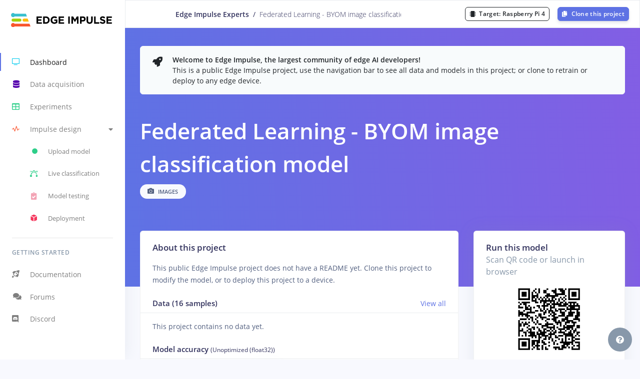

--- FILE ---
content_type: text/html; charset=utf-8
request_url: https://studio.edgeimpulse.com/public/279823/latest
body_size: 98475
content:
<!DOCTYPE html>
<html>

<head>
    <meta charset="utf-8">
    <title>Federated Learning - BYOM image classification model - Dashboard - Edge Impulse</title>
    <meta name="viewport" content="width=device-width, initial-scale=1, shrink-to-fit=no">
    <meta property="og:title" content="Edge Impulse Experts / Federated Learning - BYOM image classification model">
    <meta property="og:description" content="This is your Edge Impulse project. From here you acquire new training data, design impulses and train models.">
    <!-- generics -->
    <link rel="icon" href="https://studio.edgeimpulse.com/assets/80f5ff5288065dc069d4ca35b6a285a6dc71fb45/themes/default/favicon-color/favicon-32.png" sizes="32x32">
    <link rel="icon" href="https://studio.edgeimpulse.com/assets/80f5ff5288065dc069d4ca35b6a285a6dc71fb45/themes/default/favicon-color/favicon-57.png" sizes="57x57">
    <link rel="icon" href="https://studio.edgeimpulse.com/assets/80f5ff5288065dc069d4ca35b6a285a6dc71fb45/themes/default/favicon-color/favicon-76.png" sizes="76x76">
    <link rel="icon" href="https://studio.edgeimpulse.com/assets/80f5ff5288065dc069d4ca35b6a285a6dc71fb45/themes/default/favicon-color/favicon-96.png" sizes="96x96">
    <link rel="icon" href="https://studio.edgeimpulse.com/assets/80f5ff5288065dc069d4ca35b6a285a6dc71fb45/themes/default/favicon-color/favicon-128.png" sizes="128x128">
    <link rel="icon" href="https://studio.edgeimpulse.com/assets/80f5ff5288065dc069d4ca35b6a285a6dc71fb45/themes/default/favicon-color/favicon-228.png" sizes="228x228">
    <!-- iOS -->
    <link rel="apple-touch-icon" href="https://studio.edgeimpulse.com/assets/80f5ff5288065dc069d4ca35b6a285a6dc71fb45/themes/default/favicon-color/favicon-120.png" sizes="120x120">
    <link rel="apple-touch-icon" href="https://studio.edgeimpulse.com/assets/80f5ff5288065dc069d4ca35b6a285a6dc71fb45/themes/default/favicon-color/favicon-152.png" sizes="152x152">
    <link rel="apple-touch-icon" href="https://studio.edgeimpulse.com/assets/80f5ff5288065dc069d4ca35b6a285a6dc71fb45/themes/default/favicon-color/favicon-180.png" sizes="180x180">
    <!-- Windows -->
    <meta name="msapplication-TileColor" content="#FFFFFF">
    <meta name="msapplication-TileImage" content="https://studio.edgeimpulse.com/assets/80f5ff5288065dc069d4ca35b6a285a6dc71fb45/themes/default/favicon-color/favicon-144.png">    <link href="https://studio.edgeimpulse.com/assets/80f5ff5288065dc069d4ca35b6a285a6dc71fb45/argon-assets/js/plugins/nucleo/css/nucleo.css" rel="stylesheet">
    <link href="https://studio.edgeimpulse.com/assets/80f5ff5288065dc069d4ca35b6a285a6dc71fb45/fontawesome-pro-5.15.1-web/css/all.min.css" rel="stylesheet">
    <link href="https://studio.edgeimpulse.com/assets/80f5ff5288065dc069d4ca35b6a285a6dc71fb45/argon-assets/css/argon-dashboard.css" rel="stylesheet">
    <link href="https://studio.edgeimpulse.com/assets/80f5ff5288065dc069d4ca35b6a285a6dc71fb45/xterm/xterm.css" rel="stylesheet">
    <link href="https://studio.edgeimpulse.com/assets/80f5ff5288065dc069d4ca35b6a285a6dc71fb45/styles/components.css" rel="stylesheet">
    <link href="https://studio.edgeimpulse.com/assets/80f5ff5288065dc069d4ca35b6a285a6dc71fb45/styles/style.css" rel="stylesheet">
    <meta name='x-cdn-prefix' content="https://studio.edgeimpulse.com/assets/80f5ff5288065dc069d4ca35b6a285a6dc71fb45">
    <style type="text/css">
        /*
         * Theme global overrides.
         */
        :root {
            --primary-color: #5e72e4 !important;
            --primary-color-red: 94;
            --primary-color-green: 114;
            --primary-color-blue: 228;
            --primary-color-gradient-end: #5e72e4;
            /* the threshold at which colors are considered "light".
               Range: decimals from 0 to 1, recommended 0.5 - 0.6 */
            --threshold: 0.6;
            /* the threshold at which a darker border will be applied.
               Range: decimals from 0 to 1, recommended 0.8+ */
            --border-threshold: 0.8;
            --warning: #fba040;
        }
    </style>
    
    <style type="text/css">
    .theme-section {
        min-width: 300px;
    }
    
    .theme-image-container {
        border: solid 1px lightgrey;
    }
    
    .theme-image-container.theme-favicon-container {
        max-width: 50px;
    }
    
    .theme-image-container.theme-logo-container {
        max-width: 300px;
        max-height: 100px;
    }
    
    .theme-image {
        background-size: content;
        margin: 10px 0;
    }
    
    .theme-image.theme-favicon {
        width: 32px;
        height: 32px;
    }
    
    .theme-image.theme-logo {
        max-width: 250px;
        max-height: 64px;
    }
    
    .theme-color-preview {
        border-radius: 50%;
        width: 32px;
        height: 32px;
        display: inline-block;
    }
    </style>
    
</head>

<body>
    <input type="hidden" id="is-admin" value="false" />
    <input type="hidden" id="base-url" value="/public/279823/latest" />
    <input type="hidden" id="page-title" value="Dashboard" />
    <nav class="navbar navbar-vertical fixed-left navbar-expand-xl navbar-light bg-white  " id="sidenav-main">
        <div class="container-fluid">
            <!-- Toggler -->
            <button class="navbar-toggler" type="button" data-toggle="collapse" data-target="#sidenav-collapse-main"
                aria-controls="sidenav-main" aria-expanded="false" aria-label="Toggle navigation">
                <span class="navbar-toggler-icon"></span>
            </button>
            <!-- Brand -->
            <a class="navbar-brand pt-0 text-blue logo-text" href="/">
                <img id="primary-logo" src="https://studio.edgeimpulse.com/assets/80f5ff5288065dc069d4ca35b6a285a6dc71fb45/themes/default/svg/logo-rgb.svg">
            </a>
            <!-- Collapse -->
            <div class="collapse navbar-collapse" id="sidenav-collapse-main">
                <!-- Collapse header -->
                <div class="navbar-collapse-header d-xl-none">
                    <div class="row">
                        <div class="col-6 collapse-brand logo-text">
                            <a href="/">
                                <img src="https://studio.edgeimpulse.com/assets/80f5ff5288065dc069d4ca35b6a285a6dc71fb45/themes/default/svg/logo-rgb.svg">
                            </a>
                        </div>
                        <div class="col-6 collapse-close">
                            <button type="button" class="navbar-toggler" data-toggle="collapse"
                                data-target="#sidenav-collapse-main" aria-controls="sidenav-main" aria-expanded="false"
                                aria-label="Toggle sidenav">
                                <span></span>
                                <span></span>
                            </button>
                        </div>
                    </div>
                </div>
                <!-- Navigation -->
                
        <ul class="navbar-nav">
            <li class="nav-item active">
                <a class="nav-link active " href="&#x2F;public&#x2F;279823&#x2F;latest">
                    <i class="ni ni-tv-2 text-teal"></i> Dashboard
                </a>
            </li>
            
            <li class="nav-item ">
                <a class="nav-link " href="&#x2F;public&#x2F;279823&#x2F;latest/acquisition/training">
                    <i class="fas fa-database text-indigo"></i> Data acquisition
                </a>
            </li>
            <li class="nav-item ">
                <a class="nav-link  experiments-nav-link" href="&#x2F;public&#x2F;279823&#x2F;latest/impulses">
                    <i class="far fa-table text-green"></i>
                    Experiments
                </a>
                
            </li>
            <li class="nav-item dropdown impulse-nav" id="switch-impulse-nav-item">
                
        <div class="dropdown">
            <a class="nav-link" href="#"
                    role="button"
                    data-toggle="dropdown"
                    aria-haspopup="true"
                    aria-expanded="false"
                    data-boundary="viewport">
                <i class="ni ni-sound-wave text-orange"></i>
                <span class="switch-impulse-text" title="Impulse design" data-title-impulse-id="1">
                    Impulse design
                </span>
                <span class="switch-impulse-caret">
                    <i class="fas fa-caret-down"></i>
                    <i class="fas fa-caret-up"></i>
                </span>
            </a>
            <div class="dropdown-menu dropdown-menu-left dropdown-menu-arrow" id="switch-impulse-nav-dropdown-menu">
                
        
        <a class="dropdown-item selected" href="&#x2F;public&#x2F;279823&#x2F;latest&#x2F;impulse&#x2F;1&#x2F;pretrained-model" title="Impulse #1"
                data-title-impulse-id="1">
            Impulse #1
        </a>
        
        

        
    
            </div>
        </div>
    
                <div class="" id="navbar-model">
                    <ul class="nav nav-sm flex-column impulse-design-menu">
                        
                        <li class="nav-item">
                            <a href="&#x2F;public&#x2F;279823&#x2F;latest&#x2F;impulse&#x2F;1/pretrained-model" class="nav-link  impulse-type-learn" title="Upload model">
                                <i class="fas fa-circle text-sm text-green"></i>
                                <span class="text-truncate">
                                    Upload model
                                </span>
                            </a>
                        </li>
                        

                        
                        
                        <li class="nav-item ">
                            <a class="nav-link " href="&#x2F;public&#x2F;279823&#x2F;latest&#x2F;impulse&#x2F;1/classification" title="Live classification">
                                <i class="ni ni-vector text-green"></i> Live classification
                            </a>
                        </li>
                        <li class="nav-item ">
                            <a class="nav-link " href="&#x2F;public&#x2F;279823&#x2F;latest&#x2F;impulse&#x2F;1/validation" title="Model testing">
                                <i class="fas fa-clipboard-check text-pink"></i> Model testing
                            </a>
                        </li>
                        
                        
                        
                        <li class="nav-item ">
                            <a class="nav-link " href="&#x2F;public&#x2F;279823&#x2F;latest&#x2F;impulse&#x2F;1/deployment" title="Deployment">
                                <i class="ni ni-app text-red"></i> Deployment
                            </a>
                        </li>
                    </ul>
                </div>
            </li>

            

            
            
        </ul>

        <!-- Divider -->
        <hr class="my-3">
        <!-- Heading -->
        <h6 class="navbar-heading text-muted">Getting started</h6>
        <!-- Navigation -->
        <ul class="navbar-nav mb-md-3">
            <li class="nav-item">
                <a class="nav-link" href="https:&#x2F;&#x2F;docs.edgeimpulse.com&#x2F;" target="_blank" data-ga-action="docs">
                    <i class="ni ni-spaceship"></i> Documentation
                </a>
            </li>
            
            <li class="nav-item">
                <a class="nav-link" href="https:&#x2F;&#x2F;forum.edgeimpulse.com" target="_blank" data-ga-action="forum">
                    <i class="fas fa-comments"></i> Forums
                </a>
            </li>
            <li class="nav-item">
                <a class="nav-link" href="https:&#x2F;&#x2F;discord.gg&#x2F;edgeimpulse" target="_blank" data-ga-action="discord">
                    <i class="fab fa-discord"></i>
                    <span id="navbar-discord-link" class="pr-3 ">Discord</span>
                </a>
            </li>
        </ul>

        

        

        
    
            </div>
            <div class="col workspace-path-col">
                
        <div
            id="workspace-path"
            class="row d-flex align-items-center justify-content-center full-height text-heading"
        >
            <div class="project-path d-flex align-items-center">
                
        <span class="developer-name mr-2">
            Edge Impulse Experts
        </span>
    
                <span class="mr-2">&#x2F;</span>
                <span class="project-name"
                    >Federated Learning - BYOM image classification model</span
                >
                
                          <span
                              class="badge badge-light ml-2"
                              data-original-title="You are viewing a public Edge Impulse project. Clone this project to add data or make changes."
                              data-toggle="tooltip"
                          >
                              Public
                          </span>
                      
            </div>
        </div>
    
            </div>
            <div>
                <div class="row d-flex align-items-center justify-content-end full-height mr-2">
                    <div >
                        
            <a href="#"
                data-toggle="tooltip" data-original-title="Clone this project to view how this model performs on other targets"
                
                class="target-selection-btn-small btn btn-outline-dark btn-sm mr-3 notify-clone-required"
                data-modal-trigger="top navbar">
                <i class="fas fa-microchip"></i>
            </a>
    
                    </div>
                    
                    
        <a
            id="clone-button"
            class="btn btn-sm btn-primary  clone-project-btn"
            href="#"
            data-original-title="You are viewing a public Edge Impulse project. Clone this project to add data or make changes."
            data-toggle="tooltip"
        ><i class="fas fa-copy mr-1"></i>
            Clone this project
        </a>
    
                    
                </div>
            </div>


        </div>
    </nav>
    <div class="main-content   ">
        
        <div class="topnavbar topnavbar-collapse bg-white flex-nowrap">
            
            <div class="col workspace-path-col">
        <div
            id="workspace-path"
            class="row d-flex align-items-center justify-content-center full-height text-heading"
        >
            <div class="project-path d-flex align-items-center">
                
        <span class="developer-name mr-2">
            Edge Impulse Experts
        </span>
    
                <span class="mr-2">&#x2F;</span>
                <span class="project-name"
                    >Federated Learning - BYOM image classification model</span
                >
                
                          <span
                              class="badge badge-light ml-2"
                              data-original-title="You are viewing a public Edge Impulse project. Clone this project to add data or make changes."
                              data-toggle="tooltip"
                          >
                              Public
                          </span>
                      
            </div>
        </div>
    </div>
            <div class="col-auto">
                <div
                    class="row d-flex align-items-center justify-content-end full-height mr-2"
                >
                    
            <a href="#"
                data-toggle="tooltip" data-original-title="Clone this project to view how this model performs on other targets"
                
                class="target-selection btn btn-outline-dark btn-sm mr-3 notify-clone-required"
                data-modal-trigger="top navbar"
                title="Raspberry Pi 4">
                <i class="fas fa-microchip mr-1"></i>
                Target:
                <span class="selected-target-name" data-device-type="raspberry-pi-4">
                    Raspberry Pi 4
                </span>
            </a>
        
                    
            <a href="#"
                data-toggle="tooltip" data-original-title="Clone this project to view how this model performs on other targets"
                
                class="target-selection-btn-small btn btn-outline-dark btn-sm mr-3 notify-clone-required"
                data-modal-trigger="top navbar">
                <i class="fas fa-microchip"></i>
            </a>
    
                    
                    
        <a
            id="clone-button"
            class="btn btn-sm btn-primary  clone-project-btn"
            href="#"
            data-original-title="You are viewing a public Edge Impulse project. Clone this project to add data or make changes."
            data-toggle="tooltip"
        ><i class="fas fa-copy mr-1"></i>
            Clone this project
        </a>
    
                    
                </div>
            </div>
        </div>
    

    <div class="header pb-8 mb-3 pt-6 d-flex align-items-center">
        <!-- Mask -->
        <span id="header-background" class="mask bg-gradient-primary opacity-7" style="opacity: 1 !important"></span>
        <!-- Header container -->
        <div class="container-fluid align-items-center">
            <div class="row mb-4" style="margin-top: -36px;">
                <div class="col">
                    <div class="alert alert-secondary alert-dismissible fade show d-flex" role="alert">
                        <span class="alert-icon"><i class="fas fa-rocket"></i></span>
                        <span class="alert-text">
                            <strong>Welcome to Edge Impulse, the largest community of edge AI developers!</strong><br>
                            This is a public Edge Impulse project, use the navigation bar to see all data and models in this project;
                            or clone to retrain or deploy to any edge device.
                        </span>
                    </div>
                </div>
            </div>

            <div class="row">
                <div class="col">
                    <h1 class="display-2 text-white theme-header-text">
                        Federated Learning - BYOM image classification model
                    </h1>
                </div>
            </div>

            <div class="row">
                <div class="col col-md-8">
                    
                    <div class="d-flex ml-0 mb-5 text-white tags-list">
                        
        <span class="d-flex badge badge-pill badge-dashboard badge-category badge-lg align-items-center mr-2">
            <i class="fa fa-camera mr-2" id="category-icon"></i>
            <span class="category-name">Images</span>
        </span>
    
                        <div id="tags-container">
        
    </div>
                    </div>
                </div>
            </div>
        </div>
    </div>

    <!-- Page content -->
    <div class="container-fluid mt--8" id="public-project-dashboard-container">
        <!-- Table -->
        <div class="row">
            <div class="col-lg-8 col-12">
                <div class="card mb-4">
                    <div class="card-header border-0 pb-0">
                        <h3 class="mb-0">About this project</h3>
                    </div>
                    <div class="card-body pt-3">
                        <div class="row">
                            <div class="col" id="readme-body-container">
                                
                                    <span class="text-sm">
                                        This public Edge Impulse project does not have a README yet.
                                        
                                        Clone this project to modify the model, or to deploy this project to a device.
                                        
                                    </span>
                                
                            </div>
                        </div>
                        <div class="row keras-metadata-header border-bottom d-flex align-items-end pb-2">
                            <div class="col">
                                <h4 class="mb-0">
                                    Data (16 samples)
                                </h4>
                            </div>
                            <div class="col-auto text-sm">
                                <a href="&#x2F;public&#x2F;279823&#x2F;latest/acquisition/training">View all</a>
                            </div>
                        </div>
                        
                        <div class="text-sm acquisition-table-no-results">This project contains no data yet.</div>
                        

                        
                        <div class="row keras-metadata-header border-bottom d-flex align-items-end pb-2">
                            <div class="col-12 col-lg">
                                <h4 class="mb-0">
                                    
                                    Model accuracy
                                    
                                    <small>(Unoptimized (float32))</small>
                                </h4>
                            </div>
                            
                        </div>
                        <div class="row mb--3">
                            
        <div class="col col-sm-4 col-12 mb-3">
            <div class="row">
                <div class="col-auto pr-2">
                    <div class="icon icon-shape bg-info text-white rounded-circle shadow">
                        <i class="fas fa-percent"></i>
                    </div>
                </div>
                <div class="col metadata-performance-usage pl-2">
                    <div class="row">
                        <h5 class="col card-title text-uppercase text-muted mb-0" title="Validation set">
                            Validation set
                        </h5>
                    </div>
                    <div class="row">
                        
            <span class="col h2 font-weight-bold mb-0 metadata-accuracy"
                data-toggle="tooltip" data-original-title="Metric not available for this model"
            >
                -
            </span>
                    </div>
                </div>
            </div>
        </div>
    
                            
        <div class="col col-sm-4 col-12 mb-3">
            <div class="row">
                <div class="col-auto pr-2">
                    <div class="icon icon-shape bg-success text-white rounded-circle shadow">
                        <i class="fas fa-percent"></i>
                    </div>
                </div>
                <div class="col metadata-performance-usage pl-2">
                    <div class="row">
                        <h5 class="col card-title text-uppercase text-muted mb-0" title="Test set">
                            Test set
                        </h5>
                    </div>
                    <div class="row">
                        
            <span class="col h2 font-weight-bold mb-0 metadata-accuracy" title="-">
                -
            </span>
                    </div>
                </div>
            </div>
        </div>
    
                        </div>
                        

                        
                        <div class="row keras-metadata-header border-bottom d-flex align-items-end pb-2">
                            <div class="col">
                                <h4 class="mb-0">
                                    On-device performance
                                    <small>(Raspberry Pi 4, Unoptimized (float32))</small>
                                </h4>
                            </div>
                        </div>
                        <div class="row metadata-performance-section mb--3 mb-sm-0">
                            
        <div class="col-sm-4 col-12 mb-3 mb-sm-0">
            <div class="row">
                <div class="col-auto pr-2">
                    <div class="icon icon-shape bg-primary text-white rounded-circle shadow">
                        <i class="far fa-clock"></i>
                    </div>
                </div>
                <div class="col metadata-performance-usage pl-2">
                    <div class="row">
                        <h5 class="col card-title text-uppercase text-muted mb-0" title="Latency">
                            Latency
                        </h5>
                    </div>
                    <div class="row">
                        
            <span class="col h2 font-weight-bold mb-0 metadata-accuracy" title="-">
                -
            </span>
                    </div>
                </div>
            </div>
        </div>
    
                            
                            
        <div class="col-sm-4 col-12 mb-3 mb-sm-0">
            <div class="row">
                <div class="col-auto pr-2">
                    <div class="icon icon-shape bg-info text-white rounded-circle shadow">
                        <i class="fas fa-microchip"></i>
                    </div>
                </div>
                <div class="col metadata-performance-usage pl-2">
                    <div class="row">
                        <h5 class="col card-title text-uppercase text-muted mb-0" title="Flash usage">
                            Flash usage
                        </h5>
                    </div>
                    <div class="row">
                        
            <span class="col h2 font-weight-bold mb-0 metadata-accuracy" title="-">
                -
            </span>
                    </div>
                </div>
            </div>
        </div>
    
                        </div>
                        
                    </div>
                </div>
            </div>

            <div class="col-lg-4 col-12 mb-4">
                
                <div class="card shadow mb-4">
                    <div class="card-header border-0 pb-0">
                        <div class="row">
                            <div class="col"><h3 class="mb-0">Run this model</h3></div>
                        </div>
                        <div class="row">
                            <div class="col text-gray">
                                Scan QR code or launch in browser
                            </div>
                        </div>
                    </div>
                    <div class="card-body pt-2">
                        <div class="row mb-3">
                            <div class="col text-center"><img src="data:image&#x2F;png;base64,iVBORw0KGgoAAAANSUhEUgAAAgAAAAIACAYAAAD0eNT6AAAAAklEQVR4AewaftIAAA9mSURBVO3BUY4sB5IcQI&#x2F;Au&#x2F;+VXfwjhIEWWdxJqrrDzKZ&#x2F;[base64]&#x2F;7kh5qZ8M+1zTeYmTzVNp+YmTzVNj&#x2F;[base64]&#x2F;jYz+QZtw982AMA5GwDgnA0AcM4GADhnAwCcswEAztkAAOdsAIBzNgDAORsA4Jw&#x2F;gf+P2uapmckn2uYbtM0bZiZvaZu3tM1TM5NPzEyAZzYAwDkbAOCcDQBwzgYAOGcDAJyzAQDO2QAA52wAgHM2AMA5GwDgnA0AcM6fwH&#x2F;RzIR&#x2F;bmbyDWYmv13b&#x2F;EQzk6faBv5fNgDAORsA4JwNAHDOBgA4ZwMAnLMBAM7ZAADnbACAczYAwDkbAOCcP+E&#x2F;tA3&#x2F;jrZ5ambylpnJU23ziZnJU23z1MzkE23zlpnJG9rmG8xMPtE2T81MPtE2P03b8H02AMA5GwDgnA0AcM4GADhnAwCcswEAztkAAOdsAIBzNgDAORsA4Jw&#x2F;OWBmwr+jbT4xM3mqbT4xM3mqbZ6amXyibZ6amTzVNp+YmTzVNm9pm6dmJp9om6dmJk+1zSdmJk+1zSdmJk+1zVtmJvxsGwDgnA0AcM4GADhnAwCcswEAztkAAOdsAIBzNgDAORsA4JwNAHDOBgA4Z&#x2F;qXwP9gZvIN2uYtMxO+T9u8ZWbyVNu8ZWbyibaB&#x2F;4YNAHDOBgA4ZwMAnLMBAM7ZAADnbACAczYAwDkbAOCcDQBwzgYAOOdPfqiZyVNt84mZyW&#x2F;XNk+1zVtmJk&#x2F;NTD7RNm9om0&#x2F;MTN7QNm+ZmXyibZ6ambxlZvJU2zw1M3lL23xiZvJU2zw1M&#x2F;nt2oa&#x2F;bQCAczYAwDkbAOCcDQBwzgYAOGcDAJyzAQDO2QAA52wAgHM2AMA507&#x2F;kl5uZfKJtnpqZvKVt+PlmJk+1zVMzk7e0zSdmJvytbZ6amXyDtvnEzOSptnlqZvKJtnlqZvKJtvnNNgDAORsA4JwNAHDOBgA4ZwMAnLMBAM7ZAADnbACAczYAwDkbAOCcDQBwzvQv+YFmJk+1zbeYmTzVNk&#x2F;NTD7RNj&#x2F;NzOQtbfPUzOQnapunZiafaJunZiZPtc1bZia&#x2F;[base64]&#x2F;yQ7UNf5uZfIO2+RZt89TM5Km2+QYzk0+0zVva5g0zk0+0zVMzk5+obd4wM&#x2F;mJZib8MxsA4JwNAHDOBgA4ZwMAnLMBAM7ZAADnbACAczYAwDkbAOCcDQBwzp&#x2F;8UDOTp9rmLTOTT7TNN5iZfIOZyVva5g0zk0+0zVMzk6fa5hMzk7fMTJ5qm7fMTJ5qm6dmJp9om7fMTJ5qm7fMTJ5qm28wM&#x2F;lE2&#x2F;xmGwDgnA0AcM4GADhnAwCcswEAztkAAOdsAIBzNgDAORsA4JwNAHDO9C&#x2F;5gWYm36Bt3jIz+e3a5rebmbyhbT4xM3mqbT4xM3lD23yDmcm3aJs3zEx+orZ5ambylrb5aTYAwDkbAOCcDQBwzgYAOGcDAJyzAQDO2QAA52wAgHM2AMA5GwDgnA0AcM6f8L8yM&#x2F;kGbcP&#x2F;bWbyhrZ5S9u8pW2empl8om2empk8NTP5RNu8oW0+MTPhn2kb&#x2F;h0bAOCcDQBwzgYAOGcDAJyzAQDO2QAA52wAgHM2AMA5GwDgnA0AcM6fHNA2n5iZPNU2n5iZvGFm8om2+QYzk6fa5idqm28wM3mqbT4xM3lD27xlZvLbzUx+u5kJ&#x2F;8wGADhnAwCcswEAztkAAOdsAIBzNgDAORsA4JwNAHDOBgA4ZwMAnDP9S&#x2F;hKM5On2uYTM5M3tM1bZiafaJunZiY&#x2F;Tdv8RDOTb9A2P9HM5A1t8xPNTN7SNr&#x2F;ZBgA4ZwMAnLMBAM7ZAADnbACAczYAwDkbAOCcDQBwzgYAOGcDAJyzAQDO+ZMDZiY&#x2F;Uds8NTP5RNs8NTN5y8zkqbZ5S9s8NTP5RNu8YWbylrb5xMzkG7TNN5iZ8M&#x2F;MTL7FzOSptvlpNgDAORsA4JwNAHDOBgA4ZwMAnLMBAM7ZAADnbACAczYAwDkbAOCcP&#x2F;mhZiZPtc1v1zY&#x2F;Uds8NTP5RNu8oW3eMjN5qm2+Rds8NTP5BjOTp9rmW7TNUzOTp2Ym36BtvsXM5DfbAADnbACAczYAwDkbAOCcDQBwzgYAOGcDAJyzAQDO2QAA52wAgHM2AMA507&#x2F;kB5qZPNU2n5iZPNU2n5iZPNU2T81MPtE2b5iZfKJtnpqZfKJtfrOZySfa5qeZmfxEbfOWmck3aJunZibfoG342wYAOGcDAJyzAQDO2QAA52wAgHM2AMA5GwDgnA0AcM4GADhnAwCcM&#x2F;1LfqCZyVva5qmZyTdom59oZvJU23xiZvKGtnnLzOS3a5u3zEyeapunZiafaJu3zEyeapufZmbyibbhn9kAAOdsAIBzNgDAORsA4JwNAHDOBgA4ZwMAnLMBAM7ZAADnbACAc&#x2F;6Ef1XbvGFm8om2+QZt85a2ecPM5Cdqm28wM3mqbT7RNj&#x2F;NzOQTbfPUzIS&#x2F;zUze0jY&#x2F;zQYAOGcDAJyzAQDO2QAA52wAgHM2AMA5GwDgnA0AcM4GADhnAwCcswEAzvmTA9rmLW3zlpnJU23zlpnJW9rmqZnJJ9rmG7TNG2Ymn5iZ&#x2F;HYzk6fa5qm2+RYzk9+sbfh3bACAczYAwDkbAOCcDQBwzgYAOGcDAJyzAQDO2QAA52wAgHM2AMA5f8J&#x2F;mJk81TZvaZunZiZvaZunZiZvaZtPzEyeapun2uYTM5M3tM1bZiafaJunZiZvaZunZiY&#x2F;Uds8NTN5S9s8NTN5y8zkqbbhbxsA4JwNAHDOBgA4ZwMAnLMBAM7ZAADnbACAczYAwDkbAOCcDQBwzp8cMDP5iWYmT7XNJ2Ymb2ibn2hm8lTbvKVtnpqZvKVtPjEzeaptnpqZfKJtnmqbp2Ymn2ibt8xMnmqbt8xMnmqbp2Ym&#x2F;[base64]&#x2F;K+0zSdmJm9om0&#x2F;MTH67mclP0zZvmZm8ZWbyhrZ5S9t8g5nJJ2YmP83M5Km2+RZt85ttAIBzNgDAORsA4JwNAHDOBgA4ZwMAnLMBAM7ZAADnbACAczYAwDkbAOCcP+E&#x2F;zEyeaptvMDP5iWYmT7XNJ2YmT7XNUzOTt8xM3tI2T81MPtE2b5iZfKJtnpqZfIO2+cTMhL&#x2F;NTJ5qm0&#x2F;MTJ5qm59mAwCcswEAztkAAOdsAIBzNgDAORsA4JwNAHDOBgA4ZwMAnLMBAM6Z&#x2F;iXwP5iZPNU2n5iZPNU2n5iZvKFt3jIzeaptPjEzeUvbvGFm8pa2+YlmJk+1zTeYmbylbfhnNgDAORsA4JwNAHDOBgA4ZwMAnLMBAM7ZAADnbACAczYAwDkbAOCcP&#x2F;mhZib8c23zVNu8pW2+Qdu8ZWby07TNJ2YmT7XNU23zlpnJU23ziZnJU23zDWYmn2ibN7TNJ2Ym36BtfpoNAHDOBgA4ZwMAnLMBAM7ZAADnbACAczYAwDkbAOCcDQBwzgYAOGcDAJzzJwe0zW83M3nLzIS&#x2F;zUw+0TbfoG1+mpnJJ9rmqbbhb23zDWYmn2gb&#x2F;pkNAHDOBgA4ZwMAnLMBAM7ZAADnbACAczYAwDkbAOCcDQBwzgYAOOdP+A8zk2&#x2F;QNr9d2zw1M&#x2F;mJZiZPtc1bZiZPtc0n2uapmclTbfMNZiZvmZm8ZWby07TNJ2Ym36BtfpoNAHDOBgA4ZwMAnLMBAM7ZAADnbACAczYAwDkbAOCcDQBwzgYAOOdP4Jdqmze0zSdmJk&#x2F;NTJ5qm0+0zW83M3mqbZ5qm7fMTH6itnlqZvKWtnnLzOQ32wAA52wAgHM2AMA5GwDgnA0AcM4GADhnAwCcswEAztkAAOdsAIBzNgDAOX8C&#x2F;0Vt84mZyVtmJk+1zVMzk0+0zTeYmTzVNm9pm7e0zTeYmbylbZ6amTzVNm9pm6dmJp9om6dmJvxtAwCcswEAztkAAOdsAIBzNgDAORsA4JwNAHDOBgA4ZwMAnLMBAM75E&#x2F;5D2&#x2F;C3tnlqZvKJtnlqZvKJtvlpZiZPtc0n2uYbzEx+mrb5FjOTp9rmqZnJJ9rmqZnJU23zlrb5xMzkN9sAAOdsAIBzNgDAORsA4JwNAHDOBgA4ZwMAnLMBAM7ZAADnbACAczYAwDl&#x2F;csDMhH9uZvJU23yLmclTbfPTzEw+0TbfoG2empl8om2empk8NTN5S9t8g7b5BjMT&#x2F;[base64]&#x3D;" width="150"></div>
                        </div>
                        <div class="row">
                            <div class="col">
                                <a href="https:&#x2F;&#x2F;smartphone.edgeimpulse.com&#x2F;classifier.html?publicProjectId&#x3D;280110" target="_blank" class="btn btn-default w-100">Launch in browser</a>
                            </div>
                        </div>
                    </div>
                </div>
                

                

                

                <div class="card shadow">
                    <div class="card-header bg-transparent">
                        <div class="row align-items-center">
                            <div class="col">
                                <h3 class="mb-0">Project info</h3>
                            </div>
                        </div>
                    </div>
                    <div class="card-body p-0">
                        <div class="table-responsive">
                            <table class="table align-items-center table-flush">
                                <tbody>
                                    
                                    <tr>
                                        <td width="50%">
                                            Project ID
                                        </td>
                                        <td width="50%">
                                            279823
                                        </td>
                                    </tr>
                                    <tr>
                                        <td width="50%">
                                            Project version
                                        </td>
                                        <td width="50%">
                                            1
                                        </td>
                                    </tr>
                                    
                                    <tr>
                                        <td width="50%">
                                            License
                                        </td>
                                        <td width="50%">
                                            
                                            <a id="license" href="https:&#x2F;&#x2F;www.apache.org&#x2F;licenses&#x2F;LICENSE-2.0.txt" class="text-body text-underline" target="_blank">Apache 2.0</a>
                                            
                                        </td>
                                    </tr>
                                    <tr>
                                        <td width="50%">
                                            No. of views
                                        </td>
                                        <td width="50%">
                                            17,633
                                        </td>
                                    </tr>
                                    <tr>
                                        <td width="50%">
                                            No. of clones
                                        </td>
                                        <td width="50%">
                                            27
                                        </td>
                                    </tr>
                                </tbody>
                            </table>
                        </div>
                    </div>
                </div>
            </div>

        </div>
        <!-- Footer -->
        
<input type="hidden" id="socket-io-connected" value="0">

<footer class="footer">
    <div class="row align-items-center justify-content-xl-between">
        <div class="col-xl-6">
            <div class="copyright text-center text-xl-left text-muted">
                &copy; 2025 <a href="https://www.edgeimpulse.com" class="font-weight-bold ml-1"
                    target="_blank">EdgeImpulse Inc.</a> All rights reserved
            </div>
        </div>
    </div>
</footer>

    </div>
    

<input type="hidden" value="%7B%22currentYear%22%3A2025%2C%22project%22%3A%7B%22id%22%3A280110%2C%22name%22%3A%22Federated%20Learning%20-%20BYOM%20image%20classification%20model%22%2C%22description%22%3A%22This%20is%20your%20Edge%20Impulse%20project.%20From%20here%20you%20acquire%20new%20training%20data%2C%20design%20impulses%20and%20train%20models.%22%7D%2C%22categoryHtml%22%3A%7B%22_parts%22%3A%5B%22%5Cn%20%20%20%20%20%20%20%20%3Cspan%20class%3D%5C%22d-flex%20badge%20badge-pill%20badge-dashboard%20badge-category%20badge-lg%20align-items-center%20mr-2%5C%22%3E%5Cn%20%20%20%20%20%20%20%20%20%20%20%20%3Ci%20class%3D%5C%22fa%20%22%2C%22%20mr-2%5C%22%20id%3D%5C%22category-icon%5C%22%3E%3C%2Fi%3E%5Cn%20%20%20%20%20%20%20%20%20%20%20%20%3Cspan%20class%3D%5C%22category-name%5C%22%3E%22%2C%22%3C%2Fspan%3E%5Cn%20%20%20%20%20%20%20%20%3C%2Fspan%3E%5Cn%20%20%20%20%22%5D%2C%22_subs%22%3A%5B%22fa-camera%22%2C%22Images%22%5D%7D%2C%22license%22%3A%7B%22identifierForDb%22%3A%22apache2%22%2C%22name%22%3A%22Apache%202.0%22%2C%22link%22%3A%22https%3A%2F%2Fwww.apache.org%2Flicenses%2FLICENSE-2.0.txt%22%7D%2C%22metadata%22%3A%7B%22type%22%3A%22classes%22%2C%22training%22%3A%7B%22type%22%3A%22classes%22%2C%22totalLength%22%3A%22-%22%2C%22totalLengthNumber%22%3A0%2C%22maxLengthMs%22%3A0%2C%22minLengthMs%22%3A0%2C%22minFrequency%22%3A0%2C%22maxFrequency%22%3A0%2C%22labels%22%3A%5B%5D%2C%22fullLabelCount%22%3A0%2C%22itemCount%22%3A0%2C%22isTimeseries%22%3Afalse%2C%22isFeatures%22%3Afalse%2C%22metadataFilterOptions%22%3A%7B%22totalCount%22%3A0%2C%22count%22%3A0%2C%22optionsList%22%3A%5B%5D%7D%7D%2C%22testing%22%3A%7B%22type%22%3A%22classes%22%2C%22totalLength%22%3A%2216%20items%22%2C%22totalLengthNumber%22%3A0%2C%22maxLengthMs%22%3A0%2C%22minLengthMs%22%3A0%2C%22minFrequency%22%3A0%2C%22maxFrequency%22%3A0%2C%22labels%22%3A%5B%7B%22label%22%3A%22hardhat%22%2C%22totalLength%22%3A0%2C%22totalLengthStr%22%3A%228%20items%22%2C%22dataCount%22%3A8%7D%2C%7B%22label%22%3A%22head%22%2C%22totalLength%22%3A0%2C%22totalLengthStr%22%3A%228%20items%22%2C%22dataCount%22%3A8%7D%5D%2C%22fullLabelCount%22%3A2%2C%22itemCount%22%3A16%2C%22isTimeseries%22%3Afalse%2C%22isFeatures%22%3Afalse%2C%22metadataFilterOptions%22%3A%7B%22totalCount%22%3A0%2C%22count%22%3A0%2C%22optionsList%22%3A%5B%5D%7D%7D%2C%22postProcessing%22%3A%7B%22type%22%3A%22classes%22%2C%22totalLength%22%3A%22-%22%2C%22totalLengthNumber%22%3A0%2C%22maxLengthMs%22%3A0%2C%22minLengthMs%22%3A0%2C%22minFrequency%22%3A0%2C%22maxFrequency%22%3A0%2C%22labels%22%3A%5B%5D%2C%22fullLabelCount%22%3A0%2C%22itemCount%22%3A0%2C%22isTimeseries%22%3Afalse%2C%22isFeatures%22%3Afalse%2C%22metadataFilterOptions%22%3A%7B%22totalCount%22%3A0%2C%22count%22%3A0%2C%22optionsList%22%3A%5B%5D%7D%7D%2C%22all%22%3A%7B%22type%22%3A%22classes%22%2C%22totalLength%22%3A%2216%20items%22%2C%22totalLengthNumber%22%3A0%2C%22maxLengthMs%22%3A0%2C%22minLengthMs%22%3A0%2C%22minFrequency%22%3A0%2C%22maxFrequency%22%3A0%2C%22labels%22%3A%5B%7B%22label%22%3A%22hardhat%22%2C%22totalLength%22%3A0%2C%22totalLengthStr%22%3A%228%20items%22%2C%22dataCount%22%3A8%7D%2C%7B%22label%22%3A%22head%22%2C%22totalLength%22%3A0%2C%22totalLengthStr%22%3A%228%20items%22%2C%22dataCount%22%3A8%7D%5D%2C%22fullLabelCount%22%3A2%2C%22itemCount%22%3A16%2C%22isTimeseries%22%3Afalse%2C%22isFeatures%22%3Afalse%2C%22metadataFilterOptions%22%3A%7B%22totalCount%22%3A0%2C%22count%22%3A0%2C%22optionsList%22%3A%5B%5D%7D%7D%2C%22labelQueueCount%22%3A0%2C%22ratio%22%3A%7B%22type%22%3A%22classes%22%2C%22trainingRatio%22%3A0%2C%22testingRatio%22%3A100%2C%22showImbalanceTooltip%22%3Afalse%2C%22showRebalanceDataset%22%3Afalse%2C%22showTrainTestSplit%22%3Atrue%2C%22invalidRatioClasses%22%3A%5B%5D%2C%22allRatioClasses%22%3A%5B%5D%2C%22categoryData%22%3A%5B%7B%22category%22%3A%22training%22%2C%22length%22%3A0%2C%22label%22%3A%220%20samples%22%7D%2C%7B%22category%22%3A%22testing%22%2C%22length%22%3A16%2C%22label%22%3A%2216%20samples%22%7D%5D%2C%22count%22%3A%7B%22training%22%3A0%2C%22testing%22%3A16%7D%7D%2C%22totalItemCount%22%3A16%7D%2C%22originalProject%22%3A%7B%22projectId%22%3A279823%2C%22version%22%3A1%7D%2C%22tagsHtml%22%3A%7B%22_parts%22%3A%5B%22%3Cdiv%20id%3D%5C%22tags-container%5C%22%3E%5Cn%20%20%20%20%20%20%20%20%22%2C%22%5Cn%20%20%20%20%3C%2Fdiv%3E%22%5D%2C%22_subs%22%3A%5B%5B%5D%5D%7D%2C%22runThisModel%22%3A%7B%22show%22%3A%22qr-code%22%2C%22mobileClientInference%22%3A%22https%3A%2F%2Fsmartphone.edgeimpulse.com%2Fclassifier.html%3FpublicProjectId%3D280110%22%2C%22qrCodeBase64%22%3A%22data%3Aimage%2Fpng%3Bbase64%2CiVBORw0KGgoAAAANSUhEUgAAAgAAAAIACAYAAAD0eNT6AAAAAklEQVR4AewaftIAAA9mSURBVO3BUY4sB5IcQI%2FAu%2F%2BVXfwjhIEWWdxJqrrDzKZ%[base64]%2F7kh5qZ8M%2B1zTeYmTzVNp%2BYmTzVNj%2FNzOQTbfPTzEw%2B0TZPzUy%2BQdt8YmbyVNs8NTPhn2ubn2YDAJyzAQDO2QAA52wAgHM2AMA5GwDgnA0AcM4GADhnAwCcswEAzvmTA9rmt5uZfIOZySfa5rebmbyhbb7FzOSnaZunZiZvmZl8om2%2BQdv8djOT32wDAJyzAQDO2QAA52wAgHM2AMA5GwDgnA0AcM4GADhnAwCcswEAztkAAOf8Cf9hZvIN2uYbzEyeaptPzEyeahu%2BU9s8NTP5adrmEzMT%2FjYz%2BQZtw982AMA5GwDgnA0AcM4GADhnAwCcswEAztkAAOdsAIBzNgDAORsA4Jw%2Fgf%2BP2uapmckn2uYbtM0bZiZvaZu3tM1TM5NPzEyAZzYAwDkbAOCcDQBwzgYAOGcDAJyzAQDO2QAA52wAgHM2AMA5GwDgnA0AcM6fwH%2FRzIR%2FbmbyDWYmv13b%2FEQzk6faBv5fNgDAORsA4JwNAHDOBgA4ZwMAnLMBAM7ZAADnbACAczYAwDkbAOCcP%2BE%2FtA3%2FjrZ5ambylpnJU23ziZnJU23z1MzkE23zlpnJG9rmG8xMPtE2T81MPtE2P03b8H02AMA5GwDgnA0AcM4GADhnAwCcswEAztkAAOdsAIBzNgDAORsA4Jw%2FOWBmwr%2BjbT4xM3mqbT4xM3mqbZ6amXyibZ6amTzVNp%2BYmTzVNm9pm6dmJp9om6dmJk%2B1zSdmJk%2B1zSdmJk%2B1zVtmJvxsGwDgnA0AcM4GADhnAwCcswEAztkAAOdsAIBzNgDAORsA4JwNAHDOBgA4Z%2FqXwP9gZvIN2uYtMxO%2BT9u8ZWbyVNu8ZWbyibaB%2F4YNAHDOBgA4ZwMAnLMBAM7ZAADnbACAczYAwDkbAOCcDQBwzgYAOOdPfqiZyVNt84mZyW%2FXNk%2B1zVtmJk%2FNTD7RNm9om0%2FMTN7QNm%2BZmXyibZ6ambxlZvJU2zw1M3lL23xiZvJU2zw1M%2Fnt2oa%2FbQCAczYAwDkbAOCcDQBwzgYAOGcDAJyzAQDO2QAA52wAgHM2AMA507%2Fkl5uZfKJtnpqZvKVt%2BPlmJk%2B1zVMzk7e0zSdmJvytbZ6amXyDtvnEzOSptnlqZvKJtnlqZvKJtvnNNgDAORsA4JwNAHDOBgA4ZwMAnLMBAM7ZAADnbACAczYAwDkbAOCcDQBwzvQv%2BYFmJk%2B1zbeYmTzVNk%2FNTD7RNj%2FNzOQtbfPUzOQnapunZiafaJunZiZPtc1bZia%2FXds8NTPhn2ubn2YDAJyzAQDO2QAA52wAgHM2AMA5GwDgnA0AcM4GADhnAwCcswEAzvmTA2Ymb2mbt8xMnmqbT8xMnmqbp2Ymn2ibp9rmEzOTN7TNJ2YmT7XNTzQz%2BWna5rebmTzVNp%2BYmXyDtnnLzOQ32wAA52wAgHM2AMA5GwDgnA0AcM4GADhnAwCcswEAztkAAOdsAIBzNgDAOX%2FyQ7UNf5uZfIO2%2BRZt89TM5Km2%2BQYzk0%2B0zVva5g0zk0%2B0zVMzk5%2Bobd4wM%2FmJZib8MxsA4JwNAHDOBgA4ZwMAnLMBAM7ZAADnbACAczYAwDkbAOCcDQBwzp%2F8UDOTp9rmLTOTT7TNN5iZfIOZyVva5g0zk0%2B0zVMzk6fa5hMzk7fMTJ5qm7fMTJ5qm6dmJp9om7fMTJ5qm7fMTJ5qm28wM%2FlE2%2FxmGwDgnA0AcM4GADhnAwCcswEAztkAAOdsAIBzNgDAORsA4JwNAHDO9C%2F5gWYm36Bt3jIz%2Be3a5rebmbyhbT4xM3mqbT4xM3lD23yDmcm3aJs3zEx%2BorZ5ambylrb5aTYAwDkbAOCcDQBwzgYAOGcDAJyzAQDO2QAA52wAgHM2AMA5GwDgnA0AcM6f8L8yM%2FkGbcP%2FbWbyhrZ5S9u8pW2empl8om2empk8NTP5RNu8oW0%2BMTPhn2kb%2Fh0bAOCcDQBwzgYAOGcDAJyzAQDO2QAA52wAgHM2AMA5GwDgnA0AcM6fHNA2n5iZPNU2n5iZvGFm8om2%2BQYzk6fa5idqm28wM3mqbT4xM3lD27xlZvLbzUx%2Bu5kJ%2F8wGADhnAwCcswEAztkAAOdsAIBzNgDAORsA4JwNAHDOBgA4ZwMAnDP9S%2FhKM5On2uYTM5M3tM1bZiafaJunZiY%2FTdv8RDOTb9A2P9HM5A1t8xPNTN7SNr%2FZBgA4ZwMAnLMBAM7ZAADnbACAczYAwDkbAOCcDQBwzgYAOGcDAJyzAQDO%2BZMDZiY%2FUds8NTP5RNs8NTN5y8zkqbZ5S9s8NTP5RNu8YWbylrb5xMzkG7TNN5iZ8M%2FMTL7FzOSptvlpNgDAORsA4JwNAHDOBgA4ZwMAnLMBAM7ZAADnbACAczYAwDkbAOCcP%2FmhZiZPtc1v1zY%2FUds8NTP5RNu8oW3eMjN5qm2%2BRds8NTP5BjOTp9rmW7TNUzOTp2Ym36BtvsXM5DfbAADnbACAczYAwDkbAOCcDQBwzgYAOGcDAJyzAQDO2QAA52wAgHM2AMA507%2FkB5qZPNU2n5iZPNU2n5iZPNU2T81MPtE2b5iZfKJtnpqZfKJtfrOZySfa5qeZmfxEbfOWmck3aJunZibfoG342wYAOGcDAJyzAQDO2QAA52wAgHM2AMA5GwDgnA0AcM4GADhnAwCcM%2F1LfqCZyVva5qmZyTdom59oZvJU23xiZvKGtnnLzOS3a5u3zEyeapunZiafaJu3zEyeapufZmbyibbhn9kAAOdsAIBzNgDAORsA4JwNAHDOBgA4ZwMAnLMBAM7ZAADnbACAc%2F6Ef1XbvGFm8om2%2BQZt85a2ecPM5Cdqm28wM3mqbT7RNj%2FNzOQTbfPUzIS%2FzUze0jY%2FzQYAOGcDAJyzAQDO2QAA52wAgHM2AMA5GwDgnA0AcM4GADhnAwCcswEAzvmTA9rmLW3zlpnJU23zlpnJW9rmqZnJJ9rmG7TNG2Ymn5iZ%2FHYzk6fa5qm2%2BRYzk9%2Bsbfh3bACAczYAwDkbAOCcDQBwzgYAOGcDAJyzAQDO2QAA52wAgHM2AMA5f8J%2FmJk81TZvaZunZiZvaZunZiZvaZtPzEyeapun2uYTM5M3tM1bZiafaJunZiZvaZunZiY%2FUds8NTN5S9s8NTN5y8zkqbbhbxsA4JwNAHDOBgA4ZwMAnLMBAM7ZAADnbACAczYAwDkbAOCcDQBwzp8cMDP5iWYmT7XNJ2Ymb2ibn2hm8lTbvKVtnpqZvKVtPjEzeaptnpqZfKJtnmqbp2Ymn2ibt8xMnmqbt8xMnmqbp2Ym%2FDs2AMA5GwDgnA0AcM4GADhnAwCcswEAztkAAOdsAIBzNgDAORsA4JwNAHDOnxzQNm%2BZmbylbZ6ambxlZvKWtnlqZvKJtnlqZvLUzOQtM5On2uYtM5NPtM1TM5NvMDN5y8zkLW3zhpnJT9Q2T81M3tI2P80GADhnAwCcswEAztkAAOdsAIBzNgDAORsA4JwNAHDOBgA4ZwMAnPMn%2FK%2B0zSdmJm9om0%2FMTH67mclP0zZvmZm8ZWbyhrZ5S9t8g5nJJ2YmP83M5Km2%2BRZt85ttAIBzNgDAORsA4JwNAHDOBgA4ZwMAnLMBAM7ZAADnbACAczYAwDkbAOCcP%2BE%2FzEyeaptvMDP5iWYmT7XNJ2YmT7XNUzOTt8xM3tI2T81MPtE2b5iZfKJtnpqZfIO2%2BcTMhL%2FNTJ5qm0%2FMTJ5qm59mAwCcswEAztkAAOdsAIBzNgDAORsA4JwNAHDOBgA4ZwMAnLMBAM6Z%2FiXwP5iZPNU2n5iZPNU2n5iZvKFt3jIzeaptPjEzeUvbvGFm8pa2%2BYlmJk%2B1zTeYmbylbfhnNgDAORsA4JwNAHDOBgA4ZwMAnLMBAM7ZAADnbACAczYAwDkbAOCcP%2FmhZib8c23zVNu8pW2%2BQdu8ZWby07TNJ2YmT7XNU23zlpnJU23ziZnJU23zDWYmn2ibN7TNJ2Ym36BtfpoNAHDOBgA4ZwMAnLMBAM7ZAADnbACAczYAwDkbAOCcDQBwzgYAOGcDAJzzJwe0zW83M3nLzIS%2FzUw%2B0TbfoG1%2BmpnJJ9rmqbbhb23zDWYmn2gb%2FpkNAHDOBgA4ZwMAnLMBAM7ZAADnbACAczYAwDkbAOCcDQBwzgYAOOdP%2BA8zk2%2FQNr9d2zw1M%2FmJZiZPtc1bZiZPtc0n2uapmclTbfMNZiZvmZm8ZWby07TNJ2Ym36BtfpoNAHDOBgA4ZwMAnLMBAM7ZAADnbACAczYAwDkbAOCcDQBwzgYAOOdP4Jdqmze0zSdmJk%2FNTJ5qm0%2B0zW83M3mqbZ5qm7fMTH6itnlqZvKWtnnLzOQ32wAA52wAgHM2AMA5GwDgnA0AcM4GADhnAwCcswEAztkAAOdsAIBzNgDAOX8C%2F0Vt84mZyVtmJk%2B1zVMzk0%2B0zTeYmTzVNm9pm7e0zTeYmbylbZ6amTzVNm9pm6dmJp9om6dmJvxtAwCcswEAztkAAOdsAIBzNgDAORsA4JwNAHDOBgA4ZwMAnLMBAM75E%2F5D2%2FC3tnlqZvKJtnlqZvKJtvlpZiZPtc0n2uYbzEx%2Bmrb5FjOTp9rmqZnJJ9rmqZnJU23zlrb5xMzkN9sAAOdsAIBzNgDAORsA4JwNAHDOBgA4ZwMAnLMBAM7ZAADnbACAczYAwDl%2FcsDMhH9uZvJU23yLmclTbfPTzEw%2B0TbfoG2empl8om2empk8NTN5S9t8g7b5BjMT%[base64]%3D%22%7D%2C%22baseUrl%22%3A%22%2Fpublic%2F279823%2Flatest%22%2C%22projectLabelingMethod%22%3A%22single_label%22%2C%22showExactSampleLength%22%3Afalse%2C%22previewData%22%3A%5B%5D%2C%22totalSampleCount%22%3A16%2C%22impulses%22%3A%5B%7B%22id%22%3A1%2C%22name%22%3A%22Impulse%20%231%22%2C%22link%22%3A%22%2Fpublic%2F279823%2Flatest%2Fimpulse%2F1%2Fpretrained-model%22%2C%22type%22%3A%22BYOM%22%7D%5D%2C%22currentImpulse%22%3A%7B%22id%22%3A1%2C%22name%22%3A%22Impulse%20%231%22%2C%22type%22%3A%22BYOM%22%7D%2C%22boundingBoxLabelsInDataSet%22%3A%5B%5D%2C%22highestAccuracyImpulse%22%3A%7B%22detailedImpulse%22%3A%7B%22impulse%22%3A%7B%22id%22%3A1%2C%22name%22%3A%22Impulse%20%231%22%2C%22inputBlocks%22%3A%5B%7B%22id%22%3A4%2C%22type%22%3A%22image%22%2C%22name%22%3A%22Pretrained%20input%22%2C%22primaryVersion%22%3Atrue%2C%22title%22%3A%22Pretrained%20input%22%2C%22cropAnchor%22%3A%22middle-center%22%2C%22resizeMethod%22%3A%22lanczos3%22%2C%22resizeMode%22%3A%22squash%22%2C%22imageWidth%22%3A160%2C%22imageHeight%22%3A160%2C%22db%22%3Afalse%7D%5D%2C%22dspBlocks%22%3A%5B%7B%22id%22%3A5%2C%22input%22%3A4%2C%22type%22%3A%22image%22%2C%22axes%22%3A%5B%22image%22%5D%2C%22implementationVersion%22%3A1%2C%22name%22%3A%22Pretrained%20DSP%22%2C%22title%22%3A%22Pretrained%20DSP%22%2C%22primaryVersion%22%3Atrue%2C%22db%22%3Afalse%7D%5D%2C%22learnBlocks%22%3A%5B%7B%22id%22%3A6%2C%22type%22%3A%22keras%22%2C%22dsp%22%3A%5B5%5D%2C%22name%22%3A%22Pretrained%20learn%22%2C%22title%22%3A%22Pretrained%20learn%22%2C%22primaryVersion%22%3Atrue%2C%22db%22%3Afalse%7D%5D%2C%22postProcessingBlocks%22%3A%5B%5D%2C%22type%22%3A%22BYOM%22%2C%22tags%22%3A%5B%5D%7D%2C%22metrics%22%3A%5B%7B%22name%22%3A%22Inp_Shape%22%2C%22description%22%3A%22Input%20shape%22%2C%22type%22%3A%22additional%22%2C%22filteringType%22%3A%7B%22type%22%3A%22string%22%2C%22options%22%3A%5B%5D%7D%2C%22value%22%3A%22%5B1%2C160%2C160%2C3%5D%22%2C%22category%22%3A%22learnBlockConfig%22%7D%2C%7B%22name%22%3A%22Out_Shape%22%2C%22description%22%3A%22Output%20shape%22%2C%22type%22%3A%22additional%22%2C%22filteringType%22%3A%7B%22type%22%3A%22string%22%2C%22options%22%3A%5B%5D%7D%2C%22value%22%3A%22%5B1%2C2%5D%22%2C%22category%22%3A%22learnBlockConfig%22%7D%2C%7B%22name%22%3A%22Inp_Type%22%2C%22description%22%3A%22Input%20type%22%2C%22type%22%3A%22additional%22%2C%22filteringType%22%3A%7B%22type%22%3A%22select%22%2C%22options%22%3A%5B%22time-series%22%2C%22audio%22%2C%22image%22%2C%22other%22%5D%7D%2C%22value%22%3A%22image%22%2C%22category%22%3A%22learnBlockConfig%22%7D%2C%7B%22name%22%3A%22Inp_Scale%22%2C%22description%22%3A%22How%20is%20your%20input%20scaled%3F%22%2C%22type%22%3A%22additional%22%2C%22filteringType%22%3A%7B%22type%22%3A%22select%22%2C%22options%22%3A%5B%220..1%22%2C%22-1..1%22%2C%22-128..127%22%2C%220..255%22%2C%22torch%22%2C%22bgr-subtract-imagenet-mean%22%5D%7D%2C%22value%22%3A%220..255%22%2C%22category%22%3A%22learnBlockConfig%22%7D%2C%7B%22name%22%3A%22Out_Type%22%2C%22description%22%3A%22Output%20type%22%2C%22type%22%3A%22additional%22%2C%22filteringType%22%3A%7B%22type%22%3A%22select%22%2C%22options%22%3A%5B%22classification%22%2C%22regression%22%2C%22object-detection%22%5D%7D%2C%22value%22%3A%22classification%22%2C%22category%22%3A%22learnBlockConfig%22%7D%2C%7B%22name%22%3A%22Out_Lbl%22%2C%22description%22%3A%22Output%20labels%22%2C%22type%22%3A%22additional%22%2C%22filteringType%22%3A%7B%22type%22%3A%22string%22%2C%22options%22%3A%5B%5D%7D%2C%22value%22%3A%22head%2C%20hardhat%22%2C%22category%22%3A%22learnBlockConfig%22%7D%2C%7B%22name%22%3A%22Out_Lbl_Cnt%22%2C%22description%22%3A%22Output%20label%20count%22%2C%22type%22%3A%22additional%22%2C%22filteringType%22%3A%7B%22type%22%3A%22numeric%22%2C%22options%22%3A%5B%5D%7D%2C%22value%22%3A%222%22%2C%22valueForSorting%22%3A2%2C%22category%22%3A%22learnBlockConfig%22%7D%2C%7B%22name%22%3A%22f32_T_Acc%22%2C%22description%22%3A%22Accuracy%20(float32%2C%20test%20set)%22%2C%22value%22%3A%22-%22%2C%22valueForSorting%22%3A-1%2C%22type%22%3A%22core%22%2C%22filteringType%22%3A%7B%22type%22%3A%22numeric%22%2C%22options%22%3A%5B%5D%7D%2C%22category%22%3A%22impulseMetrics%22%7D%2C%7B%22name%22%3A%22f32_Latency%22%2C%22description%22%3A%22float32%20Latency%20for%20the%20complete%20impulse.%20Estimate%20for%20Raspberry%20Pi%204%2C%20you%20can%20change%20the%20target%20at%20the%20top%20of%20this%20page..%22%2C%22value%22%3A%22-%22%2C%22valueForSorting%22%3A0%2C%22type%22%3A%22core%22%2C%22filteringType%22%3A%7B%22type%22%3A%22numeric%22%2C%22options%22%3A%5B%5D%7D%2C%22category%22%3A%22impulseMetrics%22%7D%2C%7B%22name%22%3A%22f32_Flash%22%2C%22description%22%3A%22float32%20Flash%20for%20the%20complete%20impulse.%20Estimate%20for%20Raspberry%20Pi%204%2C%20you%20can%20change%20the%20target%20at%20the%20top%20of%20this%20page..%22%2C%22value%22%3A%22-%22%2C%22valueForSorting%22%3A-1%2C%22type%22%3A%22core%22%2C%22filteringType%22%3A%7B%22type%22%3A%22numeric%22%2C%22options%22%3A%5B%5D%7D%2C%22category%22%3A%22impulseMetrics%22%7D%5D%2C%22dspBlockConfigs%22%3A%5B%7B%22blockId%22%3A5%2C%22config%22%3A%7B%22dsp%22%3A%7B%22name%22%3A%22Pretrained%20DSP%22%2C%22id%22%3A5%2C%22type%22%3A%22image%22%2C%22windowLength%22%3A0%2C%22expectedWindowCount%22%3A0%2C%22inputAxes%22%3A%5B%22image%22%5D%2C%22classes%22%3A%5B%5D%2C%22features%22%3A%7B%22generated%22%3Atrue%2C%22count%22%3A76800%2C%22labels%22%3A%5B%22Visualization%20layer%201%22%2C%22Visualization%20layer%202%22%2C%22Visualization%20layer%203%22%5D%2C%22classes%22%3A%5B%5D%7D%2C%22canCalculateFeatureImportance%22%3Afalse%2C%22calculateFeatureImportance%22%3Afalse%2C%22hasAutotunerResults%22%3Afalse%2C%22usesState%22%3Afalse%7D%2C%22config%22%3A%5B%7B%22group%22%3A%22Image%22%2C%22items%22%3A%5B%7B%22name%22%3A%22Color%20depth%22%2C%22value%22%3A%22RGB%22%2C%22defaultValue%22%3A%22RGB%22%2C%22selectOptions%22%3A%5B%7B%22value%22%3A%22RGB%22%2C%22selected%22%3Atrue%2C%22optionLabel%22%3A%22RGB%22%7D%5D%2C%22type%22%3A%22select%22%2C%22help%22%3A%22Color%20depth%20to%20use%22%2C%22param%22%3A%22channels%22%2C%22readonly%22%3Afalse%2C%22shouldShow%22%3Atrue%7D%5D%7D%5D%7D%2C%22metadata%22%3A%7B%22created%22%3A%222023-09-09T19%3A26%3A27.901Z%22%2C%22dspConfig%22%3A%7B%22channels%22%3A%22RGB%22%7D%2C%22labels%22%3A%5B%5D%2C%22windowCount%22%3A0%2C%22featureCount%22%3A76800%2C%22includedSamples%22%3A%5B%5D%2C%22windowIncreaseMs%22%3A0%2C%22padZeros%22%3Afalse%2C%22windowSizeMs%22%3A0%2C%22frequency%22%3A0%2C%22outputConfig%22%3A%7B%22type%22%3A%22image%22%2C%22shape%22%3A%7B%22width%22%3A160%2C%22height%22%3A160%2C%22channels%22%3A3%2C%22frames%22%3A1%7D%7D%7D%7D%5D%2C%22learnBlockKerasConfigs%22%3A%5B%7B%22blockId%22%3A6%2C%22config%22%3A%7B%22name%22%3A%22Pretrained%20learn%22%2C%22type%22%3A%22keras%22%2C%22trained%22%3Atrue%2C%22dependencies%22%3A%7B%22classes%22%3A%5B%5D%2C%22blockNames%22%3A%5B%22Pretrained%20DSP%22%5D%2C%22featureCount%22%3A76800%2C%22sampleCount%22%3A0%7D%2C%22script%22%3A%22import%20tensorflow%20as%20tf%5Cnfrom%20tensorflow.keras.models%20import%20Sequential%5Cnfrom%20tensorflow.keras.layers%20import%20Dense%2C%20InputLayer%2C%20Dropout%2C%20Conv1D%2C%20Conv2D%2C%20Flatten%2C%20Reshape%2C%20MaxPooling1D%2C%20MaxPooling2D%2C%20AveragePooling2D%2C%20BatchNormalization%2C%20Permute%2C%20ReLU%2C%20Softmax%5Cnfrom%20tensorflow.keras.optimizers.legacy%20import%20Adam%5Cn%5CnEPOCHS%20%3D%20args.epochs%20or%2010%5CnLEARNING_RATE%20%3D%20args.learning_rate%20or%200.0005%5Cn%23%20If%20True%2C%20non-deterministic%20functions%20(e.g.%20shuffling%20batches)%20are%20not%20used.%5Cn%23%20This%20is%20False%20by%20default.%5CnENSURE_DETERMINISM%20%3D%20args.ensure_determinism%5Cn%23%20this%20controls%20the%20batch%20size%2C%20or%20you%20can%20manipulate%20the%20tf.data.Dataset%20objects%20yourself%5CnBATCH_SIZE%20%3D%20args.batch_size%20or%2032%5Cnif%20not%20ENSURE_DETERMINISM%3A%5Cn%20%20%20%20train_dataset%20%3D%20train_dataset.shuffle(buffer_size%3DBATCH_SIZE*4)%5Cntrain_dataset%3Dtrain_dataset.batch(BATCH_SIZE%2C%20drop_remainder%3DFalse)%5Cnvalidation_dataset%20%3D%20validation_dataset.batch(BATCH_SIZE%2C%20drop_remainder%3DFalse)%5Cn%5Cn%23%20model%20architecture%5Cnmodel%20%3D%20Sequential()%5Cnmodel.add(Conv2D(32%2C%20kernel_size%3D3%2C%20kernel_constraint%3Dtf.keras.constraints.MaxNorm(1)%2C%20padding%3D&#x27;same&#x27;%2C%20activation%3D&#x27;relu&#x27;))%5Cnmodel.add(MaxPooling2D(pool_size%3D2%2C%20strides%3D2%2C%20padding%3D&#x27;same&#x27;))%5Cnmodel.add(Conv2D(16%2C%20kernel_size%3D3%2C%20kernel_constraint%3Dtf.keras.constraints.MaxNorm(1)%2C%20padding%3D&#x27;same&#x27;%2C%20activation%3D&#x27;relu&#x27;))%5Cnmodel.add(MaxPooling2D(pool_size%3D2%2C%20strides%3D2%2C%20padding%3D&#x27;same&#x27;))%5Cnmodel.add(Flatten())%5Cnmodel.add(Dropout(0.25))%5Cnmodel.add(Dense(classes%2C%20name%3D&#x27;y_pred&#x27;%2C%20activation%3D&#x27;softmax&#x27;))%5Cn%5Cn%23%20this%20controls%20the%20learning%20rate%5Cnopt%20%3D%20Adam(learning_rate%3DLEARNING_RATE%2C%20beta_1%3D0.9%2C%20beta_2%3D0.999)%5Cncallbacks.append(BatchLoggerCallback(BATCH_SIZE%2C%20train_sample_count%2C%20epochs%3DEPOCHS%2C%20ensure_determinism%3DENSURE_DETERMINISM))%5Cn%5Cn%23%20train%20the%20neural%20network%5Cnmodel.compile(loss%3D&#x27;categorical_crossentropy&#x27;%2C%20optimizer%3Dopt%2C%20metrics%3D%5B&#x27;accuracy&#x27;%5D)%5Cnmodel.fit(train_dataset%2C%20epochs%3DEPOCHS%2C%20validation_data%3Dvalidation_dataset%2C%20verbose%3D2%2C%20callbacks%3Dcallbacks)%5Cn%5Cn%23%20Use%20this%20flag%20to%20disable%20per-channel%20quantization%20for%20a%20model.%5Cn%23%20This%20can%20reduce%20RAM%20usage%20for%20convolutional%20models%2C%20but%20may%20have%5Cn%23%20an%20impact%20on%20accuracy.%5Cndisable_per_channel_quantization%20%3D%20False%22%2C%22minimumConfidenceRating%22%3A0.6%2C%22selectedModelType%22%3A%22float32%22%2C%22mode%22%3A%22visual%22%2C%22trainingCycles%22%3A10%2C%22learningRate%22%3A0.0005%2C%22trainTestSplit%22%3A0.2%2C%22visualLayers%22%3A%5B%7B%22type%22%3A%22conv2d%22%2C%22kernelSize%22%3A3%2C%22neurons%22%3A32%2C%22stack%22%3A1%7D%2C%7B%22type%22%3A%22conv2d%22%2C%22kernelSize%22%3A3%2C%22neurons%22%3A16%2C%22stack%22%3A1%2C%22enabled%22%3Atrue%7D%2C%7B%22type%22%3A%22flatten%22%7D%2C%7B%22type%22%3A%22dropout%22%2C%22dropoutRate%22%3A0.25%7D%5D%2C%22augmentationPolicyImage%22%3A%22none%22%2C%22augmentationPolicySpectrogram%22%3A%7B%22enabled%22%3Afalse%7D%2C%22transferLearningModels%22%3A%5B%5D%2C%22shape%22%3A%22(160%2C%20160%2C%203)%22%2C%22profileInt8%22%3Atrue%2C%22skipEmbeddingsAndMemory%22%3Afalse%2C%22showAdvancedTrainingSettings%22%3Afalse%2C%22showAugmentationTrainingSettings%22%3Afalse%2C%22defaultBatchSize%22%3A32%7D%2C%22metadata%22%3A%7B%22created%22%3A%222023-09-09T19%3A26%3A28.827Z%22%2C%22layers%22%3A%5B%5D%2C%22classNames%22%3A%5B%22head%22%2C%22hardhat%22%5D%2C%22availableModelTypes%22%3A%5B%22float32%22%5D%2C%22recommendedModelType%22%3A%22float32%22%2C%22modelValidationMetrics%22%3A%5B%7B%22type%22%3A%22float32%22%2C%22report%22%3A%7B%7D%2C%22loss%22%3A0%2C%22confusionMatrix%22%3A%5B%5D%2C%22onDevicePerformance%22%3A%5B%7B%22mcu%22%3A%22raspberry-pi-4%22%2C%22name%22%3A%22Raspberry%20Pi%204%22%2C%22isDefault%22%3Atrue%2C%22latency%22%3A0%2C%22eon%22%3A%7B%22ramRequired%22%3A0%2C%22romRequired%22%3A0%2C%22arenaSize%22%3A0%2C%22modelSize%22%3A0%7D%2C%22tflite%22%3A%7B%22ramRequired%22%3A0%2C%22romRequired%22%3A0%2C%22arenaSize%22%3A0%2C%22modelSize%22%3A0%7D%7D%5D%2C%22visualization%22%3A%22featureExplorer%22%2C%22isSupportedOnMcu%22%3Atrue%2C%22additionalMetrics%22%3A%5B%5D%7D%5D%2C%22hasTrainedModel%22%3Atrue%2C%22mode%22%3A%22classification%22%2C%22imageInputScaling%22%3A%220..255%22%2C%22labels%22%3A%5B%5D%7D%7D%5D%2C%22learnBlockAnomalyConfigs%22%3A%5B%5D%2C%22postProcessingBlockConfigs%22%3A%5B%5D%2C%22pretrainedModelInfo%22%3A%7B%22fileName%22%3A%22saved_model.zip%22%7D%2C%22complete%22%3Atrue%2C%22configured%22%3Atrue%2C%22isStale%22%3Afalse%2C%22tags%22%3A%5B%5D%7D%2C%22f32TestAccuracy%22%3A%7B%22name%22%3A%22f32_T_Acc%22%2C%22description%22%3A%22Accuracy%20(float32%2C%20test%20set)%22%2C%22value%22%3A%22-%22%2C%22valueForSorting%22%3A-1%2C%22type%22%3A%22core%22%2C%22filteringType%22%3A%7B%22type%22%3A%22numeric%22%2C%22options%22%3A%5B%5D%7D%2C%22category%22%3A%22impulseMetrics%22%7D%2C%22f32Latency%22%3A%7B%22name%22%3A%22f32_Latency%22%2C%22description%22%3A%22float32%20Latency%20for%20the%20complete%20impulse.%20Estimate%20for%20Raspberry%20Pi%204%2C%20you%20can%20change%20the%20target%20at%20the%20top%20of%20this%20page..%22%2C%22value%22%3A%22-%22%2C%22valueForSorting%22%3A0%2C%22type%22%3A%22core%22%2C%22filteringType%22%3A%7B%22type%22%3A%22numeric%22%2C%22options%22%3A%5B%5D%7D%2C%22category%22%3A%22impulseMetrics%22%7D%2C%22f32Flash%22%3A%7B%22name%22%3A%22f32_Flash%22%2C%22description%22%3A%22float32%20Flash%20for%20the%20complete%20impulse.%20Estimate%20for%20Raspberry%20Pi%204%2C%20you%20can%20change%20the%20target%20at%20the%20top%20of%20this%20page..%22%2C%22value%22%3A%22-%22%2C%22valueForSorting%22%3A-1%2C%22type%22%3A%22core%22%2C%22filteringType%22%3A%7B%22type%22%3A%22numeric%22%2C%22options%22%3A%5B%5D%7D%2C%22category%22%3A%22impulseMetrics%22%7D%7D%2C%22latencyTargetName%22%3A%22Raspberry%20Pi%204%22%2C%22totalClones%22%3A27%2C%22totalViews%22%3A17633%2C%22transferLearningModels%22%3A%5B%7B%22name%22%3A%22LGBM%20Random%20Forest%20Classifier%22%2C%22shortName%22%3A%22LGBM%20Random%20Forest%20Classifier%22%2C%22description%22%3A%22The%20LightGBM%20Random%20Forest%20Classifier%20is%20an%20efficient%2C%20gradient-boosting%20framework%20that%20builds%20multiple%20decision%20trees%20in%20parallel%20for%20robust%20and%20scalable%20classification%20tasks.%22%2C%22hasNeurons%22%3Afalse%2C%22hasDropout%22%3Afalse%2C%22hasImageAugmentation%22%3Afalse%2C%22type%22%3A%22transfer_organization%22%2C%22learnBlockType%22%3A%22keras%22%2C%22organizationModelId%22%3A2341%2C%22implementationVersion%22%3A2%2C%22repositoryUrl%22%3A%22https%3A%2F%2Fgithub.com%2Fedgeimpulse%2Fexample-custom-ml-block-lgbm%22%2C%22author%22%3A%22Edge%20Impulse%22%2C%22blockType%22%3A%22pro-or-enterprise%22%2C%22customParameters%22%3A%5B%7B%22name%22%3A%22Learning%20rate%22%2C%22value%22%3A%220.1%22%2C%22defaultValue%22%3A%220.1%22%2C%22type%22%3A%22float%22%2C%22help%22%3A%22Step%20size%20shrinkage%20used%20in%20update%20to%20prevents%20overfitting.%22%2C%22param%22%3A%22learning-rate%22%2C%22readonly%22%3Afalse%2C%22shouldShow%22%3Atrue%2C%22required%22%3Atrue%2C%22showClickToSet%22%3Afalse%7D%2C%7B%22name%22%3A%22Number%20of%20boosting%20iterations%22%2C%22value%22%3A%2210%22%2C%22defaultValue%22%3A%2210%22%2C%22type%22%3A%22int%22%2C%22help%22%3A%22Number%20of%20boosting%20iterations%22%2C%22param%22%3A%22num-iterations%22%2C%22readonly%22%3Afalse%2C%22shouldShow%22%3Atrue%2C%22required%22%3Atrue%2C%22showClickToSet%22%3Afalse%7D%2C%7B%22name%22%3A%22Max.%20depth%22%2C%22value%22%3A%22-1%22%2C%22defaultValue%22%3A%22-1%22%2C%22type%22%3A%22int%22%2C%22help%22%3A%22Limit%20the%20max%20depth%20for%20tree%20model.%20This%20is%20used%20to%20deal%20with%20over-fitting%20when%20the%20dataset%20is%20small.%22%2C%22param%22%3A%22max-depth%22%2C%22readonly%22%3Afalse%2C%22shouldShow%22%3Atrue%2C%22required%22%3Atrue%2C%22showClickToSet%22%3Afalse%7D%2C%7B%22name%22%3A%22L2%22%2C%22value%22%3A%220.0%22%2C%22defaultValue%22%3A%220.0%22%2C%22type%22%3A%22float%22%2C%22help%22%3A%22L2%20regularization%20term%20on%20weights.%20Increasing%20this%20value%20will%20make%20model%20more%20conservative.%22%2C%22param%22%3A%22l2%22%2C%22readonly%22%3Afalse%2C%22shouldShow%22%3Atrue%2C%22section%22%3A%22advanced%22%2C%22required%22%3Atrue%2C%22showClickToSet%22%3Afalse%7D%2C%7B%22name%22%3A%22L1%22%2C%22value%22%3A%220.0%22%2C%22defaultValue%22%3A%220.0%22%2C%22type%22%3A%22float%22%2C%22help%22%3A%22L1%20regularization%20term%20on%20weights.%20Increasing%20this%20value%20will%20make%20model%20more%20conservative.%22%2C%22param%22%3A%22l1%22%2C%22readonly%22%3Afalse%2C%22shouldShow%22%3Atrue%2C%22section%22%3A%22advanced%22%2C%22required%22%3Atrue%2C%22showClickToSet%22%3Afalse%7D%2C%7B%22name%22%3A%22Num.%20leaves%22%2C%22value%22%3A%220%22%2C%22defaultValue%22%3A%220%22%2C%22type%22%3A%22int%22%2C%22help%22%3A%22Maximum%20number%20of%20nodes%20to%20be%20added.%22%2C%22param%22%3A%22Num-leaves%22%2C%22readonly%22%3Afalse%2C%22shouldShow%22%3Atrue%2C%22section%22%3A%22advanced%22%2C%22required%22%3Atrue%2C%22showClickToSet%22%3Afalse%7D%2C%7B%22name%22%3A%22Min.%20child%20weight%22%2C%22value%22%3A%220.001%22%2C%22defaultValue%22%3A%220.001%22%2C%22type%22%3A%22float%22%2C%22help%22%3A%22Minimum%20sum%20of%20instance%20weight%20(hessian)%20needed%20in%20a%20child.%22%2C%22param%22%3A%22min-child-weight%22%2C%22readonly%22%3Afalse%2C%22shouldShow%22%3Atrue%2C%22section%22%3A%22advanced%22%2C%22required%22%3Atrue%2C%22showClickToSet%22%3Afalse%7D%2C%7B%22name%22%3A%22Feature%20fraction%22%2C%22value%22%3A%221.0%22%2C%22defaultValue%22%3A%221.0%22%2C%22type%22%3A%22float%22%2C%22help%22%3A%22Subsample%20ratio%20of%20the%20training%20instances.%22%2C%22param%22%3A%22feature-fraction%22%2C%22readonly%22%3Afalse%2C%22shouldShow%22%3Atrue%2C%22section%22%3A%22advanced%22%2C%22required%22%3Atrue%2C%22showClickToSet%22%3Afalse%7D%5D%7D%2C%7B%22name%22%3A%22XGBoost%20Random%20Forest%20Classifier%22%2C%22shortName%22%3A%22XGBoost%20Random%20Forest%20Classifier%22%2C%22description%22%3A%22The%20XGBoost%20Random%20Forest%20Classifier%20leverages%20the%20strengths%20of%20both%20gradient%20boosting%20and%20random%20forest%20methodologies%20to%20provide%20a%20powerful%2C%20efficient%2C%20and%20scalable%20solution%20for%20classification%20tasks.%22%2C%22hasNeurons%22%3Afalse%2C%22hasDropout%22%3Afalse%2C%22hasImageAugmentation%22%3Afalse%2C%22type%22%3A%22transfer_organization%22%2C%22learnBlockType%22%3A%22keras%22%2C%22organizationModelId%22%3A2342%2C%22implementationVersion%22%3A2%2C%22repositoryUrl%22%3A%22https%3A%2F%2Fgithub.com%2Fedgeimpulse%2Fexample-custom-ml-block-xgboost%22%2C%22author%22%3A%22Edge%20Impulse%22%2C%22blockType%22%3A%22pro-or-enterprise%22%2C%22customParameters%22%3A%5B%7B%22name%22%3A%22Learning%20rate%22%2C%22value%22%3A%220.3%22%2C%22defaultValue%22%3A%220.3%22%2C%22type%22%3A%22float%22%2C%22help%22%3A%22Step%20size%20shrinkage%20used%20in%20update%20to%20prevents%20overfitting.%22%2C%22param%22%3A%22learning-rate%22%2C%22readonly%22%3Afalse%2C%22shouldShow%22%3Atrue%2C%22required%22%3Atrue%2C%22showClickToSet%22%3Afalse%7D%2C%7B%22name%22%3A%22Max.%20depth%22%2C%22value%22%3A%226%22%2C%22defaultValue%22%3A%226%22%2C%22type%22%3A%22int%22%2C%22help%22%3A%22Maximum%20depth%20of%20a%20tree.%20Increasing%20this%20value%20will%20make%20the%20model%20more%20complex%20and%20more%20likely%20to%20overfit.%22%2C%22param%22%3A%22max-depth%22%2C%22readonly%22%3Afalse%2C%22shouldShow%22%3Atrue%2C%22required%22%3Atrue%2C%22showClickToSet%22%3Afalse%7D%2C%7B%22name%22%3A%22Num.%20boost%20round%22%2C%22value%22%3A%2210%22%2C%22defaultValue%22%3A%2210%22%2C%22type%22%3A%22int%22%2C%22help%22%3A%22Number%20of%20boosting%20iterations.%22%2C%22param%22%3A%22num-boost-round%22%2C%22readonly%22%3Afalse%2C%22shouldShow%22%3Atrue%2C%22required%22%3Atrue%2C%22showClickToSet%22%3Afalse%7D%2C%7B%22name%22%3A%22L2%22%2C%22value%22%3A%221.0%22%2C%22defaultValue%22%3A%221.0%22%2C%22type%22%3A%22float%22%2C%22help%22%3A%22L2%20regularization%20term%20on%20weights.%20Increasing%20this%20value%20will%20make%20model%20more%20conservative.%22%2C%22param%22%3A%22l2%22%2C%22readonly%22%3Afalse%2C%22shouldShow%22%3Atrue%2C%22section%22%3A%22advanced%22%2C%22required%22%3Atrue%2C%22showClickToSet%22%3Afalse%7D%2C%7B%22name%22%3A%22L1%22%2C%22value%22%3A%220.0%22%2C%22defaultValue%22%3A%220.0%22%2C%22type%22%3A%22float%22%2C%22help%22%3A%22L1%20regularization%20term%20on%20weights.%20Increasing%20this%20value%20will%20make%20model%20more%20conservative.%22%2C%22param%22%3A%22l1%22%2C%22readonly%22%3Afalse%2C%22shouldShow%22%3Atrue%2C%22section%22%3A%22advanced%22%2C%22required%22%3Atrue%2C%22showClickToSet%22%3Afalse%7D%2C%7B%22name%22%3A%22Max.%20leaves%22%2C%22value%22%3A%220%22%2C%22defaultValue%22%3A%220%22%2C%22type%22%3A%22int%22%2C%22help%22%3A%22Maximum%20number%20of%20nodes%20to%20be%20added.%22%2C%22param%22%3A%22max-leaves%22%2C%22readonly%22%3Afalse%2C%22shouldShow%22%3Atrue%2C%22section%22%3A%22advanced%22%2C%22required%22%3Atrue%2C%22showClickToSet%22%3Afalse%7D%2C%7B%22name%22%3A%22Min.%20child%20weight%22%2C%22value%22%3A%220.0%22%2C%22defaultValue%22%3A%220.0%22%2C%22type%22%3A%22float%22%2C%22help%22%3A%22Minimum%20sum%20of%20instance%20weight%20(hessian)%20needed%20in%20a%20child.%22%2C%22param%22%3A%22min-child-weight%22%2C%22readonly%22%3Afalse%2C%22shouldShow%22%3Atrue%2C%22section%22%3A%22advanced%22%2C%22required%22%3Atrue%2C%22showClickToSet%22%3Afalse%7D%2C%7B%22name%22%3A%22Subsample%22%2C%22value%22%3A%221.0%22%2C%22defaultValue%22%3A%221.0%22%2C%22type%22%3A%22float%22%2C%22help%22%3A%22Subsample%20ratio%20of%20the%20training%20instances.%22%2C%22param%22%3A%22subsample%22%2C%22readonly%22%3Afalse%2C%22shouldShow%22%3Atrue%2C%22section%22%3A%22advanced%22%2C%22required%22%3Atrue%2C%22showClickToSet%22%3Afalse%7D%5D%7D%2C%7B%22name%22%3A%22SVM%20Classifier%22%2C%22shortName%22%3A%22SVM%20Classifier%22%2C%22description%22%3A%22The%20scikit-learn%20SVM%20classifier%20is%20a%20powerful%20algorithm%20that%20constructs%20a%20hyperplane%20or%20set%20of%20hyperplanes%20in%20a%20high-dimensional%20space%20for%20classification%2C%20effectively%20handling%20both%20linear%20and%20non-linear%20data.%22%2C%22hasNeurons%22%3Afalse%2C%22hasDropout%22%3Afalse%2C%22hasImageAugmentation%22%3Afalse%2C%22type%22%3A%22transfer_organization%22%2C%22learnBlockType%22%3A%22keras%22%2C%22organizationModelId%22%3A2351%2C%22implementationVersion%22%3A2%2C%22repositoryUrl%22%3A%22https%3A%2F%2Fgithub.com%2Fedgeimpulse%2Fexample-custom-ml-block-svm%22%2C%22author%22%3A%22Edge%20Impulse%22%2C%22blockType%22%3A%22pro-or-enterprise%22%2C%22customParameters%22%3A%5B%7B%22name%22%3A%22Number%20of%20training%20cycles%22%2C%22value%22%3A%22-1%22%2C%22defaultValue%22%3A%22-1%22%2C%22type%22%3A%22int%22%2C%22help%22%3A%22Maximum%20number%20of%20iterations%20taken%20for%20the%20solvers%20to%20converge.%22%2C%22param%22%3A%22max-iter%22%2C%22readonly%22%3Afalse%2C%22shouldShow%22%3Atrue%2C%22required%22%3Atrue%2C%22showClickToSet%22%3Afalse%7D%5D%7D%2C%7B%22name%22%3A%22Random%20Forest%20Classifier%22%2C%22shortName%22%3A%22Random%20Forest%20Classifier%22%2C%22description%22%3A%22The%20scikit-learn%20Random%20Forest%20Classifier%20is%20a%20versatile%20machine%20learning%20algorithm%20that%20builds%20multiple%20decision%20trees%20and%20merges%20their%20predictions%20for%20robust%20and%20accurate%20classification.%22%2C%22hasNeurons%22%3Afalse%2C%22hasDropout%22%3Afalse%2C%22hasImageAugmentation%22%3Afalse%2C%22type%22%3A%22transfer_organization%22%2C%22learnBlockType%22%3A%22keras%22%2C%22organizationModelId%22%3A2871%2C%22implementationVersion%22%3A2%2C%22repositoryUrl%22%3A%22https%3A%2F%2Fgithub.com%2Fedgeimpulse%2Fexample-custom-ml-block-sklearn-random-forest%22%2C%22author%22%3A%22Edge%20Impulse%22%2C%22blockType%22%3A%22pro-or-enterprise%22%2C%22customParameters%22%3A%5B%7B%22name%22%3A%22Num.%20estimators%22%2C%22value%22%3A%2210%22%2C%22defaultValue%22%3A%2210%22%2C%22type%22%3A%22int%22%2C%22help%22%3A%22The%20number%20of%20trees%20in%20the%20forest.%22%2C%22param%22%3A%22num-estimators%22%2C%22readonly%22%3Afalse%2C%22shouldShow%22%3Atrue%2C%22required%22%3Atrue%2C%22showClickToSet%22%3Afalse%7D%5D%7D%2C%7B%22name%22%3A%22Logistic%20Regression%22%2C%22shortName%22%3A%22Logistic%20Regression%22%2C%22description%22%3A%22The%20scikit-learn%20Logistic%20Regressor%20is%20a%20linear%20model%20for%20classification%20that%20estimates%20probabilities%20using%20a%20logistic%20function%2C%20effectively%20handling%20binary%20and%20multiclass%20classification%20tasks.%22%2C%22hasNeurons%22%3Afalse%2C%22hasDropout%22%3Afalse%2C%22hasImageAugmentation%22%3Afalse%2C%22type%22%3A%22transfer_organization%22%2C%22learnBlockType%22%3A%22keras%22%2C%22organizationModelId%22%3A2874%2C%22implementationVersion%22%3A2%2C%22repositoryUrl%22%3A%22https%3A%2F%2Fgithub.com%2Fedgeimpulse%2Fexample-custom-ml-block-sklearn-linear-models%22%2C%22author%22%3A%22Edge%20Impulse%22%2C%22blockType%22%3A%22pro-or-enterprise%22%2C%22customParameters%22%3A%5B%7B%22name%22%3A%22Solver%22%2C%22value%22%3A%22lbfgs%22%2C%22defaultValue%22%3A%22lbfgs%22%2C%22selectOptions%22%3A%5B%7B%22value%22%3A%22lbfgs%22%2C%22selected%22%3Atrue%2C%22optionLabel%22%3A%22lbfgs%22%7D%2C%7B%22value%22%3A%22liblinear%22%2C%22selected%22%3Afalse%2C%22optionLabel%22%3A%22liblinear%22%7D%2C%7B%22value%22%3A%22newton-cg%22%2C%22selected%22%3Afalse%2C%22optionLabel%22%3A%22newton-cg%22%7D%2C%7B%22value%22%3A%22newton-cholesky%22%2C%22selected%22%3Afalse%2C%22optionLabel%22%3A%22newton-cholesky%22%7D%2C%7B%22value%22%3A%22sag%22%2C%22selected%22%3Afalse%2C%22optionLabel%22%3A%22sag%22%7D%2C%7B%22value%22%3A%22saga%22%2C%22selected%22%3Afalse%2C%22optionLabel%22%3A%22saga%22%7D%5D%2C%22type%22%3A%22select%22%2C%22help%22%3A%22See%20scikit-learn%20documentation%20on%20Logistic%20Regression%20for%20more%20details%20on%20solver%20choices.%22%2C%22param%22%3A%22solver%22%2C%22readonly%22%3Afalse%2C%22shouldShow%22%3Atrue%2C%22required%22%3Atrue%2C%22showClickToSet%22%3Afalse%7D%2C%7B%22name%22%3A%22Penalty%22%2C%22value%22%3A%22l2%22%2C%22defaultValue%22%3A%22l2%22%2C%22selectOptions%22%3A%5B%7B%22value%22%3A%22l2%22%2C%22selected%22%3Atrue%2C%22optionLabel%22%3A%22l2%22%7D%2C%7B%22value%22%3A%22None%22%2C%22selected%22%3Afalse%2C%22optionLabel%22%3A%22None%22%7D%5D%2C%22type%22%3A%22select%22%2C%22param%22%3A%22lbfgs-penalty%22%2C%22readonly%22%3Afalse%2C%22shouldShow%22%3Atrue%2C%22showIf%22%3A%7B%22parameter%22%3A%22solver%22%2C%22operator%22%3A%22eq%22%2C%22value%22%3A%22lbfgs%22%7D%2C%22required%22%3Atrue%2C%22showClickToSet%22%3Afalse%7D%2C%7B%22name%22%3A%22Penalty%22%2C%22value%22%3A%22l2%22%2C%22defaultValue%22%3A%22l2%22%2C%22selectOptions%22%3A%5B%7B%22value%22%3A%22l1%22%2C%22selected%22%3Afalse%2C%22optionLabel%22%3A%22l1%22%7D%2C%7B%22value%22%3A%22l2%22%2C%22selected%22%3Atrue%2C%22optionLabel%22%3A%22l2%22%7D%5D%2C%22type%22%3A%22select%22%2C%22param%22%3A%22liblinear-penalty%22%2C%22readonly%22%3Afalse%2C%22shouldShow%22%3Atrue%2C%22showIf%22%3A%7B%22parameter%22%3A%22solver%22%2C%22operator%22%3A%22eq%22%2C%22value%22%3A%22liblinear%22%7D%2C%22required%22%3Atrue%2C%22showClickToSet%22%3Afalse%7D%2C%7B%22name%22%3A%22Penalty%22%2C%22value%22%3A%22l2%22%2C%22defaultValue%22%3A%22l2%22%2C%22selectOptions%22%3A%5B%7B%22value%22%3A%22l2%22%2C%22selected%22%3Atrue%2C%22optionLabel%22%3A%22l2%22%7D%2C%7B%22value%22%3A%22None%22%2C%22selected%22%3Afalse%2C%22optionLabel%22%3A%22None%22%7D%5D%2C%22type%22%3A%22select%22%2C%22param%22%3A%22newton-cg-penalty%22%2C%22readonly%22%3Afalse%2C%22shouldShow%22%3Atrue%2C%22showIf%22%3A%7B%22parameter%22%3A%22solver%22%2C%22operator%22%3A%22eq%22%2C%22value%22%3A%22newton-cg%22%7D%2C%22required%22%3Atrue%2C%22showClickToSet%22%3Afalse%7D%2C%7B%22name%22%3A%22Penalty%22%2C%22value%22%3A%22l2%22%2C%22defaultValue%22%3A%22l2%22%2C%22selectOptions%22%3A%5B%7B%22value%22%3A%22l2%22%2C%22selected%22%3Atrue%2C%22optionLabel%22%3A%22l2%22%7D%2C%7B%22value%22%3A%22None%22%2C%22selected%22%3Afalse%2C%22optionLabel%22%3A%22None%22%7D%5D%2C%22type%22%3A%22select%22%2C%22param%22%3A%22newton-cholesky-penalty%22%2C%22readonly%22%3Afalse%2C%22shouldShow%22%3Atrue%2C%22showIf%22%3A%7B%22parameter%22%3A%22solver%22%2C%22operator%22%3A%22eq%22%2C%22value%22%3A%22newton-cholesky%22%7D%2C%22required%22%3Atrue%2C%22showClickToSet%22%3Afalse%7D%2C%7B%22name%22%3A%22Penalty%22%2C%22value%22%3A%22l2%22%2C%22defaultValue%22%3A%22l2%22%2C%22selectOptions%22%3A%5B%7B%22value%22%3A%22l2%22%2C%22selected%22%3Atrue%2C%22optionLabel%22%3A%22l2%22%7D%2C%7B%22value%22%3A%22None%22%2C%22selected%22%3Afalse%2C%22optionLabel%22%3A%22None%22%7D%5D%2C%22type%22%3A%22select%22%2C%22param%22%3A%22sag-penalty%22%2C%22readonly%22%3Afalse%2C%22shouldShow%22%3Atrue%2C%22showIf%22%3A%7B%22parameter%22%3A%22solver%22%2C%22operator%22%3A%22eq%22%2C%22value%22%3A%22sag%22%7D%2C%22required%22%3Atrue%2C%22showClickToSet%22%3Afalse%7D%2C%7B%22name%22%3A%22Penalty%22%2C%22value%22%3A%22l2%22%2C%22defaultValue%22%3A%22l2%22%2C%22selectOptions%22%3A%5B%7B%22value%22%3A%22l1%22%2C%22selected%22%3Afalse%2C%22optionLabel%22%3A%22l1%22%7D%2C%7B%22value%22%3A%22l2%22%2C%22selected%22%3Atrue%2C%22optionLabel%22%3A%22l2%22%7D%2C%7B%22value%22%3A%22elasticnet%22%2C%22selected%22%3Afalse%2C%22optionLabel%22%3A%22elasticnet%22%7D%2C%7B%22value%22%3A%22None%22%2C%22selected%22%3Afalse%2C%22optionLabel%22%3A%22None%22%7D%5D%2C%22type%22%3A%22select%22%2C%22param%22%3A%22saga-penalty%22%2C%22readonly%22%3Afalse%2C%22shouldShow%22%3Atrue%2C%22showIf%22%3A%7B%22parameter%22%3A%22solver%22%2C%22operator%22%3A%22eq%22%2C%22value%22%3A%22saga%22%7D%2C%22required%22%3Atrue%2C%22showClickToSet%22%3Afalse%7D%2C%7B%22name%22%3A%22L2%20ratio%22%2C%22value%22%3A%220.5%22%2C%22defaultValue%22%3A%220.5%22%2C%22type%22%3A%22float%22%2C%22help%22%3A%22L2%20ratio%20must%20be%20slected%20when%20using%20elasticnet%20penalty.%20Value%20must%20be%20between%201.0%20and%200.0%22%2C%22param%22%3A%22l1-ratio%22%2C%22readonly%22%3Afalse%2C%22shouldShow%22%3Atrue%2C%22showIf%22%3A%7B%22parameter%22%3A%22saga-penalty%22%2C%22operator%22%3A%22eq%22%2C%22value%22%3A%22elasticnet%22%7D%2C%22required%22%3Atrue%2C%22showClickToSet%22%3Afalse%7D%5D%7D%2C%7B%22name%22%3A%22Ridge%20Classifier%22%2C%22shortName%22%3A%22Ridge%20Classifier%22%2C%22description%22%3A%22The%20scikit-learn%20Ridge%20classifier%20employs%20L2%20regularization%20to%20optimize%20a%20linear%20classification%20model%2C%20mitigating%20overfitting%20by%20penalizing%20large%20coefficients%2C%20thereby%20enhancing%20model%20generalizability%20across%20diverse%20datasets.%22%2C%22hasNeurons%22%3Afalse%2C%22hasDropout%22%3Afalse%2C%22hasImageAugmentation%22%3Afalse%2C%22type%22%3A%22transfer_organization%22%2C%22learnBlockType%22%3A%22keras%22%2C%22organizationModelId%22%3A2877%2C%22implementationVersion%22%3A2%2C%22repositoryUrl%22%3A%22https%3A%2F%2Fgithub.com%2Fedgeimpulse%2Fexample-custom-ml-block-sklearn-linear-models%22%2C%22author%22%3A%22Edge%20Impulse%22%2C%22blockType%22%3A%22pro-or-enterprise%22%2C%22customParameters%22%3A%5B%7B%22name%22%3A%22Alpha%22%2C%22value%22%3A%221%22%2C%22defaultValue%22%3A%221%22%2C%22type%22%3A%22float%22%2C%22help%22%3A%22Regularization%20strength%3B%20must%20be%20a%20positive%20float.%22%2C%22param%22%3A%22alpha%22%2C%22readonly%22%3Afalse%2C%22shouldShow%22%3Atrue%2C%22required%22%3Atrue%2C%22showClickToSet%22%3Afalse%7D%5D%7D%2C%7B%22name%22%3A%22RidgeCV%20Classifier%22%2C%22shortName%22%3A%22RidgeCV%20Classifier%22%2C%22description%22%3A%22The%20scikit-learn%20RidgeCV%20classifier%20is%20a%20linear%20regression%20model%20with%20built-in%20cross-validation%20that%20applies%20ridge%20regularization%20to%20prevent%20overfitting%20and%20improve%20prediction%20accuracy.%22%2C%22hasNeurons%22%3Afalse%2C%22hasDropout%22%3Afalse%2C%22hasImageAugmentation%22%3Afalse%2C%22type%22%3A%22transfer_organization%22%2C%22learnBlockType%22%3A%22keras%22%2C%22organizationModelId%22%3A2878%2C%22implementationVersion%22%3A2%2C%22repositoryUrl%22%3A%22https%3A%2F%2Fgithub.com%2Fedgeimpulse%2Fexample-custom-ml-block-sklearn-linear-models%22%2C%22author%22%3A%22Edge%20Impulse%22%2C%22blockType%22%3A%22pro-or-enterprise%22%2C%22customParameters%22%3A%5B%7B%22name%22%3A%22Alphas%22%2C%22value%22%3A%220.1%2C1%2C10%22%2C%22defaultValue%22%3A%220.1%2C1%2C10%22%2C%22type%22%3A%22string%22%2C%22help%22%3A%22Regularization%20strengths%20to%20test%3B%20must%20be%20a%20list%20or%20tuple%20of%20positive%20floats.%22%2C%22param%22%3A%22alphas%22%2C%22readonly%22%3Afalse%2C%22shouldShow%22%3Atrue%2C%22required%22%3Atrue%2C%22showClickToSet%22%3Afalse%7D%5D%7D%2C%7B%22name%22%3A%22MobileNetV1%2096x96%200.25%22%2C%22shortName%22%3A%22MobileNetV1%2096x96%200.25%22%2C%22description%22%3A%22A%20pre-trained%20multi-layer%20convolutional%20network%20designed%20to%20efficiently%20classify%20images.%20Uses%20around%20105.9K%20RAM%20and%20301.6K%20ROM%20with%20default%20settings%20and%20optimizations.%22%2C%22hasNeurons%22%3Atrue%2C%22hasDropout%22%3Atrue%2C%22defaultNeurons%22%3A0%2C%22defaultDropout%22%3A0.1%2C%22hasImageAugmentation%22%3Atrue%2C%22type%22%3A%22transfer_mobilenetv1_a25_d100%22%2C%22learnBlockType%22%3A%22keras-transfer-image%22%2C%22implementationVersion%22%3A2%2C%22author%22%3A%22Edge%20Impulse%22%2C%22blockType%22%3A%22official%22%7D%2C%7B%22name%22%3A%22MobileNetV1%2096x96%200.2%22%2C%22shortName%22%3A%22MobileNetV1%2096x96%200.2%22%2C%22description%22%3A%22Uses%20around%2083.1K%20RAM%20and%20218.3K%20ROM%20with%20default%20settings%20and%20optimizations.%20Works%20best%20with%2096x96%20input%20size.%20Supports%20both%20RGB%20and%20grayscale.%22%2C%22hasNeurons%22%3Atrue%2C%22hasDropout%22%3Atrue%2C%22defaultNeurons%22%3A0%2C%22defaultDropout%22%3A0.1%2C%22hasImageAugmentation%22%3Atrue%2C%22type%22%3A%22transfer_mobilenetv1_a2_d100%22%2C%22learnBlockType%22%3A%22keras-transfer-image%22%2C%22implementationVersion%22%3A2%2C%22author%22%3A%22Edge%20Impulse%22%2C%22blockType%22%3A%22official%22%7D%2C%7B%22name%22%3A%22MobileNetV1%2096x96%200.1%22%2C%22shortName%22%3A%22MobileNetV1%2096x96%200.1%22%2C%22description%22%3A%22Uses%20around%2053.2K%20RAM%20and%20101K%20ROM%20with%20default%20settings%20and%20optimizations.%20Works%20best%20with%2096x96%20input%20size.%20Supports%20both%20RGB%20and%20grayscale.%22%2C%22hasNeurons%22%3Atrue%2C%22hasDropout%22%3Atrue%2C%22defaultNeurons%22%3A0%2C%22defaultDropout%22%3A0.1%2C%22hasImageAugmentation%22%3Atrue%2C%22type%22%3A%22transfer_mobilenetv1_a1_d100%22%2C%22learnBlockType%22%3A%22keras-transfer-image%22%2C%22implementationVersion%22%3A2%2C%22author%22%3A%22Edge%20Impulse%22%2C%22blockType%22%3A%22official%22%7D%2C%7B%22name%22%3A%22MobileNetV2%2096x96%200.35%22%2C%22shortName%22%3A%22MobileNetV2%2096x96%200.35%22%2C%22description%22%3A%22Uses%20around%20296.8K%20RAM%20and%20575.2K%20ROM%20with%20default%20settings%20and%20optimizations.%20Works%20best%20with%2096x96%20input%20size.%20Supports%20both%20RGB%20and%20grayscale.%22%2C%22hasNeurons%22%3Atrue%2C%22hasDropout%22%3Atrue%2C%22defaultNeurons%22%3A8%2C%22defaultDropout%22%3A0.1%2C%22hasImageAugmentation%22%3Atrue%2C%22type%22%3A%22transfer_mobilenetv2_a35%22%2C%22learnBlockType%22%3A%22keras-transfer-image%22%2C%22implementationVersion%22%3A2%2C%22author%22%3A%22Edge%20Impulse%22%2C%22blockType%22%3A%22official%22%7D%2C%7B%22name%22%3A%22MobileNetV2%2096x96%200.1%22%2C%22shortName%22%3A%22MobileNetV2%2096x96%200.1%22%2C%22description%22%3A%22Uses%20around%20270.2K%20RAM%20and%20212.3K%20ROM%20with%20default%20settings%20and%20optimizations.%20Works%20best%20with%2096x96%20input%20size.%20Supports%20both%20RGB%20and%20grayscale.%22%2C%22hasNeurons%22%3Atrue%2C%22hasDropout%22%3Atrue%2C%22defaultNeurons%22%3A8%2C%22defaultDropout%22%3A0.1%2C%22hasImageAugmentation%22%3Atrue%2C%22type%22%3A%22transfer_mobilenetv2_a1%22%2C%22learnBlockType%22%3A%22keras-transfer-image%22%2C%22implementationVersion%22%3A2%2C%22author%22%3A%22Edge%20Impulse%22%2C%22blockType%22%3A%22official%22%7D%2C%7B%22name%22%3A%22MobileNetV2%2096x96%200.05%22%2C%22shortName%22%3A%22MobileNetV2%2096x96%200.05%22%2C%22description%22%3A%22Uses%20around%20265.3K%20RAM%20and%20162.4K%20ROM%20with%20default%20settings%20and%20optimizations.%20Works%20best%20with%2096x96%20input%20size.%20Supports%20both%20RGB%20and%20grayscale.%22%2C%22hasNeurons%22%3Atrue%2C%22hasDropout%22%3Atrue%2C%22defaultNeurons%22%3A8%2C%22defaultDropout%22%3A0.1%2C%22hasImageAugmentation%22%3Atrue%2C%22type%22%3A%22transfer_mobilenetv2_a05%22%2C%22learnBlockType%22%3A%22keras-transfer-image%22%2C%22implementationVersion%22%3A2%2C%22author%22%3A%22Edge%20Impulse%22%2C%22blockType%22%3A%22official%22%7D%2C%7B%22name%22%3A%22MobileNetV2%20160x160%201.0%22%2C%22shortName%22%3A%22MobileNetV2%20160x160%201.0%22%2C%22description%22%3A%22Uses%20around%201.3M%20RAM%20and%202.6M%20ROM%20with%20default%20settings%20and%20optimizations.%20Works%20best%20with%20160x160%20input%20size.%20Supports%20RGB%20only.%22%2C%22hasNeurons%22%3Atrue%2C%22hasDropout%22%3Atrue%2C%22defaultNeurons%22%3A0%2C%22defaultDropout%22%3A0.1%2C%22hasImageAugmentation%22%3Atrue%2C%22type%22%3A%22transfer_mobilenetv2_160_a1%22%2C%22learnBlockType%22%3A%22keras-transfer-image%22%2C%22implementationVersion%22%3A2%2C%22author%22%3A%22Edge%20Impulse%22%2C%22blockType%22%3A%22official%22%7D%2C%7B%22name%22%3A%22MobileNetV2%20160x160%200.75%22%2C%22shortName%22%3A%22MobileNetV2%20160x160%200.75%22%2C%22description%22%3A%22Uses%20around%201.3M%20RAM%20and%201.7M%20ROM%20with%20default%20settings%20and%20optimizations.%20Works%20best%20with%20160x160%20input%20size.%20Supports%20RGB%20only.%22%2C%22hasNeurons%22%3Atrue%2C%22hasDropout%22%3Atrue%2C%22defaultNeurons%22%3A0%2C%22defaultDropout%22%3A0.1%2C%22hasImageAugmentation%22%3Atrue%2C%22type%22%3A%22transfer_mobilenetv2_160_a75%22%2C%22learnBlockType%22%3A%22keras-transfer-image%22%2C%22implementationVersion%22%3A2%2C%22author%22%3A%22Edge%20Impulse%22%2C%22blockType%22%3A%22official%22%7D%2C%7B%22name%22%3A%22MobileNetV2%20160x160%200.5%22%2C%22shortName%22%3A%22MobileNetV2%20160x160%200.5%22%2C%22description%22%3A%22Uses%20around%20700.7K%20RAM%20and%20982.4K%20ROM%20with%20default%20settings%20and%20optimizations.%20Works%20best%20with%20160x160%20input%20size.%20Supports%20RGB%20only.%22%2C%22hasNeurons%22%3Atrue%2C%22hasDropout%22%3Atrue%2C%22defaultNeurons%22%3A0%2C%22defaultDropout%22%3A0.1%2C%22hasImageAugmentation%22%3Atrue%2C%22type%22%3A%22transfer_mobilenetv2_160_a5%22%2C%22learnBlockType%22%3A%22keras-transfer-image%22%2C%22implementationVersion%22%3A2%2C%22author%22%3A%22Edge%20Impulse%22%2C%22blockType%22%3A%22official%22%7D%2C%7B%22name%22%3A%22MobileNetV2%20160x160%200.35%22%2C%22shortName%22%3A%22MobileNetV2%20160x160%200.35%22%2C%22description%22%3A%22Uses%20around%20683.3K%20RAM%20and%20658.4K%20ROM%20with%20default%20settings%20and%20optimizations.%20Works%20best%20with%20160x160%20input%20size.%20Supports%20RGB%20only.%22%2C%22hasNeurons%22%3Atrue%2C%22hasDropout%22%3Atrue%2C%22defaultNeurons%22%3A0%2C%22defaultDropout%22%3A0.1%2C%22hasImageAugmentation%22%3Atrue%2C%22type%22%3A%22transfer_mobilenetv2_160_a35%22%2C%22learnBlockType%22%3A%22keras-transfer-image%22%2C%22implementationVersion%22%3A2%2C%22author%22%3A%22Edge%20Impulse%22%2C%22blockType%22%3A%22official%22%7D%2C%7B%22name%22%3A%22EfficientNet%20B0%22%2C%22shortName%22%3A%22EfficientNet%20B0%22%2C%22description%22%3A%22Transfer%20learning%20model%20based%20on%20efficientnetb0_notop.h5%20weights.%20This%20is%20a%20much%20larger%20model%20than%20MobileNet%20for%20Linux%20devices%20and%20accelerators.%22%2C%22hasNeurons%22%3Afalse%2C%22hasDropout%22%3Afalse%2C%22hasImageAugmentation%22%3Afalse%2C%22type%22%3A%22transfer_organization%22%2C%22learnBlockType%22%3A%22keras-transfer-image%22%2C%22organizationModelId%22%3A210%2C%22implementationVersion%22%3A2%2C%22repositoryUrl%22%3A%22https%3A%2F%2Fgithub.com%2Fedgeimpulse%2Fexample-custom-ml-block-keras%2Ftree%2Fefficientnet%22%2C%22author%22%3A%22Community%20blocks%22%2C%22blockType%22%3A%22community%22%2C%22blockNoLongerAvailable%22%3A%7B%22reasonMarkdown%22%3A%22**&#x27;EfficientNet%20B0&#x27;%20has%20been%20replaced%20by%20a%20new%20EfficientNet%20base%20model.**%20Your%20existing%20model%20will%20keep%20working%20(incl.%20deployment)%2C%20but%20to%20retrain%20this%20model%2C%20choose%20*Choose%20a%20different%20model*%2C%20and%20pick%20*EfficientNet*.%5Cn%22%2C%22reasonHtml%22%3A%22%3Cp%3E%3Cstrong%3E%26%2339%3BEfficientNet%20B0%26%2339%3B%20has%20been%20replaced%20by%20a%20new%20EfficientNet%20base%20model.%3C%2Fstrong%3E%20Your%20existing%20model%20will%20keep%20working%20(incl.%20deployment)%2C%20but%20to%20retrain%20this%20model%2C%20choose%20%3Cem%3EChoose%20a%20different%20model%3C%2Fem%3E%2C%20and%20pick%20%3Cem%3EEfficientNet%3C%2Fem%3E.%3C%2Fp%3E%5Cn%22%7D%7D%2C%7B%22name%22%3A%22NVIDIA%20TAO%20Image%20Classification%22%2C%22shortName%22%3A%22NVIDIA%20TAO%20Image%20Classification%22%2C%22description%22%3A%22Image%20classification%20model%20for%20general%20purpose%20use.%20Configurable%20backbones%20optimized%20for%20targets%20from%20MCU%20to%20GPU.%20Only%20supports%20RGB%20images.%20Pre-trained%20weights%20only%20support%20224x224%20resolution.%20Image%20width%20and%20height%20must%20be%20greater%20than%2032.%20Training%20requires%20GPU.%22%2C%22hasNeurons%22%3Afalse%2C%22hasDropout%22%3Afalse%2C%22hasImageAugmentation%22%3Afalse%2C%22type%22%3A%22transfer_organization%22%2C%22learnBlockType%22%3A%22keras-transfer-image%22%2C%22organizationModelId%22%3A2954%2C%22implementationVersion%22%3A2%2C%22repositoryUrl%22%3A%22https%3A%2F%2Fgithub.com%2Fedgeimpulse%2Fcustom-ml-block-tao-tf1-classification%22%2C%22author%22%3A%22Edge%20Impulse%22%2C%22blockType%22%3A%22pro-or-enterprise%22%2C%22customParameters%22%3A%5B%7B%22name%22%3A%22Number%20of%20training%20cycles%22%2C%22value%22%3A%2230%22%2C%22defaultValue%22%3A%2230%22%2C%22type%22%3A%22int%22%2C%22help%22%3A%22Number%20of%20epochs%20to%20train%20the%20neural%20network%20on.%22%2C%22param%22%3A%22epochs%22%2C%22readonly%22%3Afalse%2C%22shouldShow%22%3Atrue%2C%22required%22%3Atrue%2C%22showClickToSet%22%3Afalse%7D%2C%7B%22name%22%3A%22Max%20learning%20rate%22%2C%22value%22%3A%220.01%22%2C%22defaultValue%22%3A%220.01%22%2C%22type%22%3A%22float%22%2C%22help%22%3A%22How%20fast%20the%20neural%20network%20learns.%20See%20following%20url%20for%20more%20details%3A%20https%3A%2F%2Fdocs.nvidia.com%2Ftao%2Ftao-toolkit%2Ftext%2Fimage_classification.html%23learning-rate-scheduler%22%2C%22param%22%3A%22learning-rate%22%2C%22readonly%22%3Afalse%2C%22shouldShow%22%3Atrue%2C%22required%22%3Atrue%2C%22showClickToSet%22%3Afalse%7D%2C%7B%22name%22%3A%22Pretrained%20backbone%22%2C%22value%22%3A%22mobilenet_v2%22%2C%22defaultValue%22%3A%22mobilenet_v2%22%2C%22selectOptions%22%3A%5B%7B%22value%22%3A%22none%22%2C%22selected%22%3Afalse%2C%22optionLabel%22%3A%22No%20pretrained%20backbone%20(train%20from%20scratch)%22%7D%2C%7B%22value%22%3A%22darknet_19%22%2C%22selected%22%3Afalse%2C%22optionLabel%22%3A%22DarkNet19%20(21%20M%20params)%22%7D%2C%7B%22value%22%3A%22darknet_53%22%2C%22selected%22%3Afalse%2C%22optionLabel%22%3A%22DarkNet53%20(46%20M%20params)%22%7D%2C%7B%22value%22%3A%22googlenet%22%2C%22selected%22%3Afalse%2C%22optionLabel%22%3A%22GoogleNet%20(12%20M%20params)%22%7D%2C%7B%22value%22%3A%22mobilenet_v1%22%2C%22selected%22%3Afalse%2C%22optionLabel%22%3A%22MobileNet%20v1%20(2%20M%20params)%22%7D%2C%7B%22value%22%3A%22mobilenet_v2%22%2C%22selected%22%3Atrue%2C%22optionLabel%22%3A%22MobileNet%20v2%20(800%20K%20params)%22%7D%2C%7B%22value%22%3A%22resnet_10%22%2C%22selected%22%3Afalse%2C%22optionLabel%22%3A%22ResNet10%20(5%20M%20params)%22%7D%2C%7B%22value%22%3A%22resnet_18%22%2C%22selected%22%3Afalse%2C%22optionLabel%22%3A%22ResNet18%20(13%20M%20params)%22%7D%2C%7B%22value%22%3A%22resnet_34%22%2C%22selected%22%3Afalse%2C%22optionLabel%22%3A%22ResNet34%20(23%20M%20params)%22%7D%2C%7B%22value%22%3A%22resnet_50%22%2C%22selected%22%3Afalse%2C%22optionLabel%22%3A%22ResNet50%20(44%20M%20params)%22%7D%2C%7B%22value%22%3A%22squeezenet%22%2C%22selected%22%3Afalse%2C%22optionLabel%22%3A%22SqueezeNet%20(1%20M%20params)%22%7D%2C%7B%22value%22%3A%22vgg_16%22%2C%22selected%22%3Afalse%2C%22optionLabel%22%3A%22VGG16%20(20%20M%20params)%22%7D%2C%7B%22value%22%3A%22vgg_19%22%2C%22selected%22%3Afalse%2C%22optionLabel%22%3A%22VGG19%20(25%20M%20params)%22%7D%2C%7B%22value%22%3A%22cspdarknet_19%22%2C%22selected%22%3Afalse%2C%22optionLabel%22%3A%22CSPDarknet19%22%7D%2C%7B%22value%22%3A%22cspdarknet_53%22%2C%22selected%22%3Afalse%2C%22optionLabel%22%3A%22CSPDarknet53%22%7D%5D%2C%22type%22%3A%22select%22%2C%22help%22%3A%22Pretrained%203x224x224%20backbones%20from%20https%3A%2F%2Fcatalog.ngc.nvidia.com%2Forgs%2Fnvidia%2Fteams%2Ftao%2Fmodels%2Fpretrained_classification%20NOTE%3A%20when%20using%20pretrained%20weights%20image%20size%20must%20be%20224x224.%22%2C%22param%22%3A%22backbone%22%2C%22readonly%22%3Afalse%2C%22shouldShow%22%3Atrue%2C%22required%22%3Atrue%2C%22showClickToSet%22%3Afalse%7D%2C%7B%22name%22%3A%22Architecture%22%2C%22value%22%3A%22resnet_10%22%2C%22defaultValue%22%3A%22resnet_10%22%2C%22selectOptions%22%3A%5B%7B%22value%22%3A%22mobilenet_v1%22%2C%22selected%22%3Afalse%2C%22optionLabel%22%3A%22MobileNet%20v1%22%7D%2C%7B%22value%22%3A%22mobilenet_v2%22%2C%22selected%22%3Afalse%2C%22optionLabel%22%3A%22MobileNet%20v2%22%7D%2C%7B%22value%22%3A%22resnet_10%22%2C%22selected%22%3Atrue%2C%22optionLabel%22%3A%22ResNet%20(10%20layers)%22%7D%2C%7B%22value%22%3A%22resnet_18%22%2C%22selected%22%3Afalse%2C%22optionLabel%22%3A%22ResNet%20(18%20layers)%22%7D%2C%7B%22value%22%3A%22resnet_34%22%2C%22selected%22%3Afalse%2C%22optionLabel%22%3A%22ResNet%20(34%20layers)%22%7D%2C%7B%22value%22%3A%22resnet_50%22%2C%22selected%22%3Afalse%2C%22optionLabel%22%3A%22ResNet%20(50%20layers)%22%7D%2C%7B%22value%22%3A%22darknet_19%22%2C%22selected%22%3Afalse%2C%22optionLabel%22%3A%22DarkNet%20(19%20layers)%22%7D%2C%7B%22value%22%3A%22darknet_53%22%2C%22selected%22%3Afalse%2C%22optionLabel%22%3A%22DarkNet%20(53%20layers)%22%7D%2C%7B%22value%22%3A%22vgg_16%22%2C%22selected%22%3Afalse%2C%22optionLabel%22%3A%22VGG%20(16%20layers)%22%7D%2C%7B%22value%22%3A%22vgg_19%22%2C%22selected%22%3Afalse%2C%22optionLabel%22%3A%22VGG%20(19%20layers)%22%7D%2C%7B%22value%22%3A%22squeezenet%22%2C%22selected%22%3Afalse%2C%22optionLabel%22%3A%22SqueezeNet%22%7D%2C%7B%22value%22%3A%22googlenet%22%2C%22selected%22%3Afalse%2C%22optionLabel%22%3A%22GoogleNet%22%7D%2C%7B%22value%22%3A%22cspdarknet_19%22%2C%22selected%22%3Afalse%2C%22optionLabel%22%3A%22CSPDarknet%20(19%20layers)%22%7D%2C%7B%22value%22%3A%22cspdarknet_53%22%2C%22selected%22%3Afalse%2C%22optionLabel%22%3A%22CSPDarknet%20(53%20layers)%22%7D%2C%7B%22value%22%3A%22cspdarknet_tiny%22%2C%22selected%22%3Afalse%2C%22optionLabel%22%3A%22CSPDarknet%20tiny%22%7D%5D%2C%22type%22%3A%22select%22%2C%22help%22%3A%22Architecture%20of%20the%20neural%20network.%22%2C%22param%22%3A%22architecture%22%2C%22readonly%22%3Afalse%2C%22shouldShow%22%3Atrue%2C%22showIf%22%3A%7B%22parameter%22%3A%22backbone%22%2C%22operator%22%3A%22eq%22%2C%22value%22%3A%22none%22%7D%2C%22required%22%3Atrue%2C%22showClickToSet%22%3Afalse%7D%2C%7B%22name%22%3A%22Alpha%22%2C%22value%22%3A%220.1%22%2C%22defaultValue%22%3A%220.1%22%2C%22selectOptions%22%3A%5B%7B%22value%22%3A%220.05%22%2C%22selected%22%3Afalse%2C%22optionLabel%22%3A%220.05%22%7D%2C%7B%22value%22%3A%220.1%22%2C%22selected%22%3Atrue%2C%22optionLabel%22%3A%220.1%22%7D%2C%7B%22value%22%3A%220.25%22%2C%22selected%22%3Afalse%2C%22optionLabel%22%3A%220.25%22%7D%2C%7B%22value%22%3A%220.35%22%2C%22selected%22%3Afalse%2C%22optionLabel%22%3A%220.35%22%7D%2C%7B%22value%22%3A%220.50%22%2C%22selected%22%3Afalse%2C%22optionLabel%22%3A%220.50%22%7D%2C%7B%22value%22%3A%221%22%2C%22selected%22%3Afalse%2C%22optionLabel%22%3A%221%22%7D%5D%2C%22type%22%3A%22select%22%2C%22help%22%3A%22Width%20of%20the%20network.%20The%20lower%20the%20smaller%20the%20model.%22%2C%22param%22%3A%22alpha-mobilenetv1%22%2C%22readonly%22%3Afalse%2C%22shouldShow%22%3Atrue%2C%22showIf%22%3A%7B%22parameter%22%3A%22architecture%22%2C%22operator%22%3A%22eq%22%2C%22value%22%3A%22mobilenet_v1%22%7D%2C%22required%22%3Atrue%2C%22showClickToSet%22%3Afalse%7D%2C%7B%22name%22%3A%22Alpha%22%2C%22value%22%3A%220.1%22%2C%22defaultValue%22%3A%220.1%22%2C%22selectOptions%22%3A%5B%7B%22value%22%3A%220.05%22%2C%22selected%22%3Afalse%2C%22optionLabel%22%3A%220.05%22%7D%2C%7B%22value%22%3A%220.1%22%2C%22selected%22%3Atrue%2C%22optionLabel%22%3A%220.1%22%7D%2C%7B%22value%22%3A%220.25%22%2C%22selected%22%3Afalse%2C%22optionLabel%22%3A%220.25%22%7D%2C%7B%22value%22%3A%220.35%22%2C%22selected%22%3Afalse%2C%22optionLabel%22%3A%220.35%22%7D%2C%7B%22value%22%3A%220.50%22%2C%22selected%22%3Afalse%2C%22optionLabel%22%3A%220.50%22%7D%2C%7B%22value%22%3A%221%22%2C%22selected%22%3Afalse%2C%22optionLabel%22%3A%221%22%7D%5D%2C%22type%22%3A%22select%22%2C%22help%22%3A%22Width%20of%20the%20network.%20The%20lower%20the%20smaller%20the%20model.%22%2C%22param%22%3A%22alpha-mobilenetv2%22%2C%22readonly%22%3Afalse%2C%22shouldShow%22%3Atrue%2C%22showIf%22%3A%7B%22parameter%22%3A%22architecture%22%2C%22operator%22%3A%22eq%22%2C%22value%22%3A%22mobilenet_v2%22%7D%2C%22required%22%3Atrue%2C%22showClickToSet%22%3Afalse%7D%2C%7B%22name%22%3A%22Batch%20size%22%2C%22value%22%3A%2232%22%2C%22defaultValue%22%3A%2232%22%2C%22type%22%3A%22int%22%2C%22help%22%3A%22Number%20of%20images%20to%20process%20in%20a%20batch.%22%2C%22param%22%3A%22batch-size%22%2C%22readonly%22%3Afalse%2C%22shouldShow%22%3Atrue%2C%22section%22%3A%22advanced%22%2C%22required%22%3Atrue%2C%22showClickToSet%22%3Afalse%7D%2C%7B%22name%22%3A%22Random%20crop%22%2C%22value%22%3A%22true%22%2C%22defaultValue%22%3A%22true%22%2C%22type%22%3A%22boolean%22%2C%22help%22%3A%22Randomly%20crop%20the%20input%20image%20to%20a%20smaller%20size%20during%20training.%22%2C%22param%22%3A%22random-crop%22%2C%22readonly%22%3Afalse%2C%22shouldShow%22%3Atrue%2C%22section%22%3A%22augmentation%22%2C%22required%22%3Atrue%2C%22showClickToSet%22%3Afalse%7D%2C%7B%22name%22%3A%22Center%20crop%22%2C%22value%22%3A%22false%22%2C%22defaultValue%22%3A%22false%22%2C%22type%22%3A%22boolean%22%2C%22help%22%3A%22Randomly%20center%20crop%20the%20input%20image%20to%20a%20smaller%20size%20during%20validation.%22%2C%22param%22%3A%22center-crop%22%2C%22readonly%22%3Afalse%2C%22shouldShow%22%3Atrue%2C%22section%22%3A%22augmentation%22%2C%22required%22%3Atrue%2C%22showClickToSet%22%3Afalse%7D%2C%7B%22name%22%3A%22Color%20augmentation%22%2C%22value%22%3A%22true%22%2C%22defaultValue%22%3A%22true%22%2C%22type%22%3A%22boolean%22%2C%22help%22%3A%22Randomly%20change%20colors%20of%20the%20input%20image%20during%20training.%22%2C%22param%22%3A%22color-augmentation%22%2C%22readonly%22%3Afalse%2C%22shouldShow%22%3Atrue%2C%22section%22%3A%22augmentation%22%2C%22required%22%3Atrue%2C%22showClickToSet%22%3Afalse%7D%2C%7B%22name%22%3A%22Horizontal%20flip%22%2C%22value%22%3A%22true%22%2C%22defaultValue%22%3A%22true%22%2C%22type%22%3A%22boolean%22%2C%22help%22%3A%22Randomly%20flip%20the%20input%20image%20during%20training.%22%2C%22param%22%3A%22random-horizontal-flip%22%2C%22readonly%22%3Afalse%2C%22shouldShow%22%3Atrue%2C%22section%22%3A%22augmentation%22%2C%22required%22%3Atrue%2C%22showClickToSet%22%3Afalse%7D%2C%7B%22name%22%3A%22Label%20smoothing%22%2C%22value%22%3A%220.0%22%2C%22defaultValue%22%3A%220.0%22%2C%22type%22%3A%22float%22%2C%22help%22%3A%22Label%20smoothing%20stops%20the%20model%20becoming%20over%20confident.%20Float%20value%20between%200%20and%201.%22%2C%22param%22%3A%22label-smoothing%22%2C%22readonly%22%3Afalse%2C%22shouldShow%22%3Atrue%2C%22section%22%3A%22augmentation%22%2C%22required%22%3Atrue%2C%22showClickToSet%22%3Afalse%7D%2C%7B%22name%22%3A%22Mixup%20augmentation%22%2C%22value%22%3A%220.2%22%2C%22defaultValue%22%3A%220.2%22%2C%22type%22%3A%22float%22%2C%22help%22%3A%22Mixes%20up%20labels%20and%20images%20so%20that%20a%20network%20does%20not%20get%20overconfident%20about%20the%20relationship%20between%20the%20features%20and%20their%20labels.%20Float%20value%20between%200%20and%201.%22%2C%22param%22%3A%22mixup%22%2C%22readonly%22%3Afalse%2C%22shouldShow%22%3Atrue%2C%22section%22%3A%22augmentation%22%2C%22required%22%3Atrue%2C%22showClickToSet%22%3Afalse%7D%2C%7B%22name%22%3A%22Freeze%20blocks%22%2C%22value%22%3A%22%5B0%2C1%2C2%2C3%2C4%2C5%5D%22%2C%22defaultValue%22%3A%22%5B0%2C1%2C2%2C3%2C4%2C5%5D%22%2C%22type%22%3A%22string%22%2C%22help%22%3A%22The%20list%20of%20block%20IDs%20to%20be%20frozen%20in%20the%20model%20during%20training.%20Check%20Nvidia%20doc%20as%20list%20differs%20for%20each%20backbone.%22%2C%22param%22%3A%22freeze-blocks-darknet19%22%2C%22readonly%22%3Afalse%2C%22shouldShow%22%3Atrue%2C%22showIf%22%3A%7B%22parameter%22%3A%22backbone%22%2C%22operator%22%3A%22eq%22%2C%22value%22%3A%22darknet_19%22%7D%2C%22section%22%3A%22advanced%22%2C%22required%22%3Atrue%2C%22showClickToSet%22%3Afalse%7D%2C%7B%22name%22%3A%22Freeze%20blocks%22%2C%22value%22%3A%22%5B0%2C1%2C2%2C3%2C4%2C5%5D%22%2C%22defaultValue%22%3A%22%5B0%2C1%2C2%2C3%2C4%2C5%5D%22%2C%22type%22%3A%22string%22%2C%22help%22%3A%22The%20list%20of%20block%20IDs%20to%20be%20frozen%20in%20the%20model%20during%20training.%20Check%20Nvidia%20doc%20as%20list%20differs%20for%20each%20backbone.%22%2C%22param%22%3A%22freeze-blocks-darknet53%22%2C%22readonly%22%3Afalse%2C%22shouldShow%22%3Atrue%2C%22showIf%22%3A%7B%22parameter%22%3A%22backbone%22%2C%22operator%22%3A%22eq%22%2C%22value%22%3A%22darknet_53%22%7D%2C%22section%22%3A%22advanced%22%2C%22required%22%3Atrue%2C%22showClickToSet%22%3Afalse%7D%2C%7B%22name%22%3A%22Freeze%20blocks%22%2C%22value%22%3A%22%5B0%2C1%2C2%2C3%2C4%2C5%2C6%2C7%5D%22%2C%22defaultValue%22%3A%22%5B0%2C1%2C2%2C3%2C4%2C5%2C6%2C7%5D%22%2C%22type%22%3A%22string%22%2C%22help%22%3A%22The%20list%20of%20block%20IDs%20to%20be%20frozen%20in%20the%20model%20during%20training.%20Check%20Nvidia%20doc%20as%20list%20differs%20for%20each%20backbone.%22%2C%22param%22%3A%22freeze-blocks-googlenet%22%2C%22readonly%22%3Afalse%2C%22shouldShow%22%3Atrue%2C%22showIf%22%3A%7B%22parameter%22%3A%22backbone%22%2C%22operator%22%3A%22eq%22%2C%22value%22%3A%22googlenet%22%7D%2C%22section%22%3A%22advanced%22%2C%22required%22%3Atrue%2C%22showClickToSet%22%3Afalse%7D%2C%7B%22name%22%3A%22Freeze%20blocks%22%2C%22value%22%3A%22%5B0%2C1%2C2%2C3%2C4%2C5%2C6%2C7%2C8%2C9%2C10%2C11%5D%22%2C%22defaultValue%22%3A%22%5B0%2C1%2C2%2C3%2C4%2C5%2C6%2C7%2C8%2C9%2C10%2C11%5D%22%2C%22type%22%3A%22string%22%2C%22help%22%3A%22The%20list%20of%20block%20IDs%20to%20be%20frozen%20in%20the%20model%20during%20training.%20Check%20Nvidia%20doc%20as%20list%20differs%20for%20each%20backbone.%22%2C%22param%22%3A%22freeze-blocks-mobilenetv1%22%2C%22readonly%22%3Afalse%2C%22shouldShow%22%3Atrue%2C%22showIf%22%3A%7B%22parameter%22%3A%22backbone%22%2C%22operator%22%3A%22eq%22%2C%22value%22%3A%22mobilenet_v1%22%7D%2C%22section%22%3A%22advanced%22%2C%22required%22%3Atrue%2C%22showClickToSet%22%3Afalse%7D%2C%7B%22name%22%3A%22Freeze%20blocks%22%2C%22value%22%3A%22%5B0%2C1%2C2%2C3%2C4%2C5%2C6%2C7%2C8%2C9%2C10%2C11%2C12%2C13%5D%22%2C%22defaultValue%22%3A%22%5B0%2C1%2C2%2C3%2C4%2C5%2C6%2C7%2C8%2C9%2C10%2C11%2C12%2C13%5D%22%2C%22type%22%3A%22string%22%2C%22help%22%3A%22The%20list%20of%20block%20IDs%20to%20be%20frozen%20in%20the%20model%20during%20training.%20Check%20Nvidia%20doc%20as%20list%20differs%20for%20each%20backbone.%22%2C%22param%22%3A%22freeze-blocks-mobilenetv2%22%2C%22readonly%22%3Afalse%2C%22shouldShow%22%3Atrue%2C%22showIf%22%3A%7B%22parameter%22%3A%22backbone%22%2C%22operator%22%3A%22eq%22%2C%22value%22%3A%22mobilenet_v2%22%7D%2C%22section%22%3A%22advanced%22%2C%22required%22%3Atrue%2C%22showClickToSet%22%3Afalse%7D%2C%7B%22name%22%3A%22Freeze%20blocks%22%2C%22value%22%3A%22%5B0%2C1%2C2%2C3%5D%22%2C%22defaultValue%22%3A%22%5B0%2C1%2C2%2C3%5D%22%2C%22type%22%3A%22string%22%2C%22help%22%3A%22The%20list%20of%20block%20IDs%20to%20be%20frozen%20in%20the%20model%20during%20training.%20Check%20Nvidia%20doc%20as%20list%20differs%20for%20each%20backbone%3A%20https%3A%2F%2Fdocs.nvidia.com%2Ftao%2Ftao-toolkit%2Ftext%2Fimage_classification.html%23model-config%22%2C%22param%22%3A%22freeze-blocks-resnet-10%22%2C%22readonly%22%3Afalse%2C%22shouldShow%22%3Atrue%2C%22showIf%22%3A%7B%22parameter%22%3A%22backbone%22%2C%22operator%22%3A%22eq%22%2C%22value%22%3A%22resnet_10%22%7D%2C%22section%22%3A%22advanced%22%2C%22required%22%3Atrue%2C%22showClickToSet%22%3Afalse%7D%2C%7B%22name%22%3A%22Freeze%20blocks%22%2C%22value%22%3A%22%5B0%2C1%2C2%2C3%5D%22%2C%22defaultValue%22%3A%22%5B0%2C1%2C2%2C3%5D%22%2C%22type%22%3A%22string%22%2C%22help%22%3A%22The%20list%20of%20block%20IDs%20to%20be%20frozen%20in%20the%20model%20during%20training.%20Check%20Nvidia%20doc%20as%20list%20differs%20for%20each%20backbone%3A%20https%3A%2F%2Fdocs.nvidia.com%2Ftao%2Ftao-toolkit%2Ftext%2Fimage_classification.html%23model-config%22%2C%22param%22%3A%22freeze-blocks-resnet-18%22%2C%22readonly%22%3Afalse%2C%22shouldShow%22%3Atrue%2C%22showIf%22%3A%7B%22parameter%22%3A%22backbone%22%2C%22operator%22%3A%22eq%22%2C%22value%22%3A%22resnet_18%22%7D%2C%22section%22%3A%22advanced%22%2C%22required%22%3Atrue%2C%22showClickToSet%22%3Afalse%7D%2C%7B%22name%22%3A%22Freeze%20blocks%22%2C%22value%22%3A%22%5B0%2C1%2C2%2C3%5D%22%2C%22defaultValue%22%3A%22%5B0%2C1%2C2%2C3%5D%22%2C%22type%22%3A%22string%22%2C%22help%22%3A%22The%20list%20of%20block%20IDs%20to%20be%20frozen%20in%20the%20model%20during%20training.%20Check%20Nvidia%20doc%20as%20list%20differs%20for%20each%20backbone%3A%20https%3A%2F%2Fdocs.nvidia.com%2Ftao%2Ftao-toolkit%2Ftext%2Fimage_classification.html%23model-config%22%2C%22param%22%3A%22freeze-blocks-resnet-34%22%2C%22readonly%22%3Afalse%2C%22shouldShow%22%3Atrue%2C%22showIf%22%3A%7B%22parameter%22%3A%22backbone%22%2C%22operator%22%3A%22eq%22%2C%22value%22%3A%22resnet_34%22%7D%2C%22section%22%3A%22advanced%22%2C%22required%22%3Atrue%2C%22showClickToSet%22%3Afalse%7D%2C%7B%22name%22%3A%22Freeze%20blocks%22%2C%22value%22%3A%22%5B0%2C1%2C2%2C3%5D%22%2C%22defaultValue%22%3A%22%5B0%2C1%2C2%2C3%5D%22%2C%22type%22%3A%22string%22%2C%22help%22%3A%22The%20list%20of%20block%20IDs%20to%20be%20frozen%20in%20the%20model%20during%20training.%20Check%20Nvidia%20doc%20as%20list%20differs%20for%20each%20backbone%3A%20https%3A%2F%2Fdocs.nvidia.com%2Ftao%2Ftao-toolkit%2Ftext%2Fimage_classification.html%23model-config%22%2C%22param%22%3A%22freeze-blocks-resnet-50%22%2C%22readonly%22%3Afalse%2C%22shouldShow%22%3Atrue%2C%22showIf%22%3A%7B%22parameter%22%3A%22backbone%22%2C%22operator%22%3A%22eq%22%2C%22value%22%3A%22resnet_50%22%7D%2C%22section%22%3A%22advanced%22%2C%22required%22%3Atrue%2C%22showClickToSet%22%3Afalse%7D%2C%7B%22name%22%3A%22Freeze%20blocks%22%2C%22value%22%3A%22%5B0%2C1%2C2%2C3%5D%22%2C%22defaultValue%22%3A%22%5B0%2C1%2C2%2C3%5D%22%2C%22type%22%3A%22string%22%2C%22help%22%3A%22The%20list%20of%20block%20IDs%20to%20be%20frozen%20in%20the%20model%20during%20training.%20Check%20Nvidia%20doc%20as%20list%20differs%20for%20each%20backbone%3A%20https%3A%2F%2Fdocs.nvidia.com%2Ftao%2Ftao-toolkit%2Ftext%2Fimage_classification.html%23model-config%22%2C%22param%22%3A%22freeze-blocks-squeezenet%22%2C%22readonly%22%3Afalse%2C%22shouldShow%22%3Atrue%2C%22showIf%22%3A%7B%22parameter%22%3A%22backbone%22%2C%22operator%22%3A%22eq%22%2C%22value%22%3A%22squeezenet%22%7D%2C%22section%22%3A%22advanced%22%2C%22required%22%3Atrue%2C%22showClickToSet%22%3Afalse%7D%2C%7B%22name%22%3A%22Freeze%20blocks%22%2C%22value%22%3A%22%5B0%2C1%2C2%2C3%2C4%2C5%5D%22%2C%22defaultValue%22%3A%22%5B0%2C1%2C2%2C3%2C4%2C5%5D%22%2C%22type%22%3A%22string%22%2C%22help%22%3A%22The%20list%20of%20block%20IDs%20to%20be%20frozen%20in%20the%20model%20during%20training.%20Check%20Nvidia%20doc%20as%20list%20differs%20for%20each%20backbone%3A%20https%3A%2F%2Fdocs.nvidia.com%2Ftao%2Ftao-toolkit%2Ftext%2Fimage_classification.html%23model-config%22%2C%22param%22%3A%22freeze-blocks-vgg16%22%2C%22readonly%22%3Afalse%2C%22shouldShow%22%3Atrue%2C%22showIf%22%3A%7B%22parameter%22%3A%22backbone%22%2C%22operator%22%3A%22eq%22%2C%22value%22%3A%22vgg_16%22%7D%2C%22section%22%3A%22advanced%22%2C%22required%22%3Atrue%2C%22showClickToSet%22%3Afalse%7D%2C%7B%22name%22%3A%22Freeze%20blocks%22%2C%22value%22%3A%22%5B0%2C1%2C2%2C3%2C4%2C5%5D%22%2C%22defaultValue%22%3A%22%5B0%2C1%2C2%2C3%2C4%2C5%5D%22%2C%22type%22%3A%22string%22%2C%22help%22%3A%22The%20list%20of%20block%20IDs%20to%20be%20frozen%20in%20the%20model%20during%20training.%20Check%20Nvidia%20doc%20as%20list%20differs%20for%20each%20backbone%3A%20https%3A%2F%2Fdocs.nvidia.com%2Ftao%2Ftao-toolkit%2Ftext%2Fimage_classification.html%23model-config%22%2C%22param%22%3A%22freeze-blocks-vgg19%22%2C%22readonly%22%3Afalse%2C%22shouldShow%22%3Atrue%2C%22showIf%22%3A%7B%22parameter%22%3A%22backbone%22%2C%22operator%22%3A%22eq%22%2C%22value%22%3A%22vgg_19%22%7D%2C%22section%22%3A%22advanced%22%2C%22required%22%3Atrue%2C%22showClickToSet%22%3Afalse%7D%2C%7B%22name%22%3A%22Freeze%20blocks%22%2C%22value%22%3A%22%5B0%2C1%2C2%2C3%2C4%2C5%5D%22%2C%22defaultValue%22%3A%22%5B0%2C1%2C2%2C3%2C4%2C5%5D%22%2C%22type%22%3A%22string%22%2C%22help%22%3A%22The%20list%20of%20block%20IDs%20to%20be%20frozen%20in%20the%20model%20during%20training.%20Check%20Nvidia%20doc%20as%20list%20differs%20for%20each%20backbone%3A%20https%3A%2F%2Fdocs.nvidia.com%2Ftao%2Ftao-toolkit%2Ftext%2Fimage_classification.html%23model-config%22%2C%22param%22%3A%22freeze-blocks-cspdarknet19%22%2C%22readonly%22%3Afalse%2C%22shouldShow%22%3Atrue%2C%22showIf%22%3A%7B%22parameter%22%3A%22backbone%22%2C%22operator%22%3A%22eq%22%2C%22value%22%3A%22cspdarknet_19%22%7D%2C%22section%22%3A%22advanced%22%2C%22required%22%3Atrue%2C%22showClickToSet%22%3Afalse%7D%2C%7B%22name%22%3A%22Freeze%20blocks%22%2C%22value%22%3A%22%5B0%2C1%2C2%2C3%2C4%2C5%5D%22%2C%22defaultValue%22%3A%22%5B0%2C1%2C2%2C3%2C4%2C5%5D%22%2C%22type%22%3A%22string%22%2C%22help%22%3A%22The%20list%20of%20block%20IDs%20to%20be%20frozen%20in%20the%20model%20during%20training.%20Check%20Nvidia%20doc%20as%20list%20differs%20for%20each%20backbone.%22%2C%22param%22%3A%22freeze-blocks-cspdarknet53%22%2C%22readonly%22%3Afalse%2C%22shouldShow%22%3Atrue%2C%22showIf%22%3A%7B%22parameter%22%3A%22backbone%22%2C%22operator%22%3A%22eq%22%2C%22value%22%3A%22cspdarknet_53%22%7D%2C%22section%22%3A%22advanced%22%2C%22required%22%3Atrue%2C%22showClickToSet%22%3Afalse%7D%5D%2C%22displayCategory%22%3A%22tao%22%2C%22blockNoLongerAvailable%22%3A%7B%22reasonMarkdown%22%3A%22**NVIDIA%20TAO%20models%20are%20no%20longer%20available.**%20Your%20existing%20models%20will%20keep%20working%20(incl.%20deployment)%2C%20but%20you%20can%20no%20longer%20retrain%20this%20model.%20For%20image%20classification%20tasks%20we%20recommend%20you%20switch%20to%20EfficientNet%20via%20*Choose%20a%20different%20model*.%20%5BRead%20more...%5D(https%3A%2F%2Fdocs.edgeimpulse.com%2Fdocs%2Fedge-impulse-studio%2Flearning-blocks%2Fnvidia-tao)%22%2C%22reasonHtml%22%3A%22%3Cp%3E%3Cstrong%3ENVIDIA%20TAO%20models%20are%20no%20longer%20available.%3C%2Fstrong%3E%20Your%20existing%20models%20will%20keep%20working%20(incl.%20deployment)%2C%20but%20you%20can%20no%20longer%20retrain%20this%20model.%20For%20image%20classification%20tasks%20we%20recommend%20you%20switch%20to%20EfficientNet%20via%20%3Cem%3EChoose%20a%20different%20model%3C%2Fem%3E.%20%5Cn%20%20%20%20%20%20%20%20%20%20%20%20%3Ca%20href%3D%5C%22https%3A%26%23x2F%3B%26%23x2F%3Bdocs.edgeimpulse.com%26%23x2F%3Bdocs%26%23x2F%3Bedge-impulse-studio%26%23x2F%3Blearning-blocks%26%23x2F%3Bnvidia-tao%5C%22%5Cn%20%20%20%20%20%20%20%20%20%20%20%20%20%20%20%20%5Cn%20%20%20%20%20%20%20%20%20%20%20%20%20%20%20%20rel%3D%5C%22nofollow%5C%22%5Cn%20%20%20%20%20%20%20%20%20%20%20%20%20%20%20%20target%3D%5C%22_blank%5C%22%5Cn%20%20%20%20%20%20%20%20%20%20%20%20%3ERead%20more...%3C%2Fa%3E%3C%2Fp%3E%5Cn%22%7D%7D%2C%7B%22name%22%3A%22EfficientNet%22%2C%22shortName%22%3A%22EfficientNet%22%2C%22description%22%3A%22A%20collection%20of%20high-end%20image%20classification%20models%2C%20with%20transfer%20learning%20weights%2C%20scaling%20from%204%20to%2028M%20parameters.%20Great%20for%20complex%20usecases%20on%20Linux.%22%2C%22hasNeurons%22%3Afalse%2C%22hasDropout%22%3Afalse%2C%22hasImageAugmentation%22%3Afalse%2C%22type%22%3A%22transfer_organization%22%2C%22learnBlockType%22%3A%22keras-transfer-image%22%2C%22organizationModelId%22%3A6575%2C%22implementationVersion%22%3A2%2C%22repositoryUrl%22%3A%22https%3A%2F%2Fgithub.com%2Fedgeimpulse%2Fexample-custom-ml-block-efficientnet%22%2C%22author%22%3A%22Edge%20Impulse%22%2C%22blockType%22%3A%22official%22%2C%22customParameters%22%3A%5B%7B%22name%22%3A%22Number%20of%20training%20cycles%22%2C%22value%22%3A%2230%22%2C%22defaultValue%22%3A%2230%22%2C%22type%22%3A%22int%22%2C%22help%22%3A%22Number%20of%20epochs%20to%20train%20the%20neural%20network%20on.%22%2C%22param%22%3A%22epochs%22%2C%22readonly%22%3Afalse%2C%22shouldShow%22%3Atrue%2C%22required%22%3Atrue%2C%22showClickToSet%22%3Afalse%7D%2C%7B%22name%22%3A%22Learning%20rate%22%2C%22value%22%3A%220.001%22%2C%22defaultValue%22%3A%220.001%22%2C%22type%22%3A%22float%22%2C%22help%22%3A%22How%20fast%20the%20neural%20network%20learns%2C%20if%20the%20network%20overfits%20quickly%2C%20then%20lower%20the%20learning%20rate.%22%2C%22param%22%3A%22learning-rate%22%2C%22readonly%22%3Afalse%2C%22shouldShow%22%3Atrue%2C%22required%22%3Atrue%2C%22showClickToSet%22%3Afalse%7D%2C%7B%22name%22%3A%22Model%20size%22%2C%22value%22%3A%22b0%22%2C%22defaultValue%22%3A%22b0%22%2C%22selectOptions%22%3A%5B%7B%22value%22%3A%22b0%22%2C%22selected%22%3Atrue%2C%22optionLabel%22%3A%22B0%20-%204M%20params%2C%2016%20MB%22%7D%2C%7B%22value%22%3A%22b1%22%2C%22selected%22%3Afalse%2C%22optionLabel%22%3A%22B1%20-%206.5M%20params%2C%2026%20MB%22%7D%2C%7B%22value%22%3A%22b2%22%2C%22selected%22%3Afalse%2C%22optionLabel%22%3A%22B2%20-%207.7M%20params%2C%2030.8%20MB%22%7D%2C%7B%22value%22%3A%22b3%22%2C%22selected%22%3Afalse%2C%22optionLabel%22%3A%22B3%20-%2010.7M%20params%2C%2042.8%20MB%22%7D%2C%7B%22value%22%3A%22b4%22%2C%22selected%22%3Afalse%2C%22optionLabel%22%3A%22B4%20-%2017.5M%20params%2C%2070%20MB%22%7D%2C%7B%22value%22%3A%22b5%22%2C%22selected%22%3Afalse%2C%22optionLabel%22%3A%22B5%20-%2028.3M%20params%2C%20113.2%20MB%22%7D%5D%2C%22type%22%3A%22select%22%2C%22param%22%3A%22model-size%22%2C%22readonly%22%3Afalse%2C%22shouldShow%22%3Atrue%2C%22required%22%3Atrue%2C%22showClickToSet%22%3Afalse%7D%2C%7B%22name%22%3A%22Use%20pretrained%20weights%22%2C%22value%22%3A%22true%22%2C%22defaultValue%22%3A%22true%22%2C%22type%22%3A%22flag%22%2C%22help%22%3A%22If%20enabled%2C%20transfer%20learns%20on%20existing%20ImageNet%20trained%20weights.%20For%20most%20usecases%20you%20want%20to%20keep%20this%20enabled.%22%2C%22param%22%3A%22use-pretrained-weights%22%2C%22readonly%22%3Afalse%2C%22shouldShow%22%3Atrue%2C%22required%22%3Atrue%2C%22showClickToSet%22%3Afalse%7D%2C%7B%22name%22%3A%22Freeze%20%25%20of%20layers%22%2C%22value%22%3A%2290%22%2C%22defaultValue%22%3A%2290%22%2C%22type%22%3A%22int%22%2C%22help%22%3A%22The%20percentage%20of%20layers%20in%20the%20transfer%20learning%20base%20model%20to%20freeze.%20These%20layers%20will%20not%20be%20retrained.%22%2C%22param%22%3A%22freeze-percentage-of-layers%22%2C%22readonly%22%3Afalse%2C%22shouldShow%22%3Atrue%2C%22showIf%22%3A%7B%22parameter%22%3A%22use-pretrained-weights%22%2C%22operator%22%3A%22eq%22%2C%22value%22%3A%22true%22%7D%2C%22required%22%3Atrue%2C%22showClickToSet%22%3Afalse%7D%2C%7B%22name%22%3A%22Last%20layers%22%2C%22value%22%3A%22dense%3A%2032%2C%20dropout%3A%200.1%22%2C%22defaultValue%22%3A%22dense%3A%2032%2C%20dropout%3A%200.1%22%2C%22type%22%3A%22string%22%2C%22help%22%3A%22Extra%20layers%20after%20the%20EfficientNet%20base%20model.%20Valid%20options%20are%20&#x27;dense%3A%20X&#x27;%20(where%20X%3Dneurons)%2C%20and%20&#x27;dropout%3A%20X&#x27;%20(where%20X%3Ddropout%20rate%20between%200..1).%20Separate%20options%20by%20a%20comma%2C%20e.g.%20%5C%22dense%3A%2032%2C%20dropout%3A%200.1%5C%22.%20Leave%20empty%20to%20omit.%22%2C%22param%22%3A%22last-layers%22%2C%22readonly%22%3Afalse%2C%22shouldShow%22%3Atrue%2C%22required%22%3Afalse%2C%22placeholder%22%3A%22dense%3A%2032%2C%20dropout%3A%200.1%22%2C%22showClickToSet%22%3Afalse%7D%2C%7B%22name%22%3A%22Data%20augmentation%22%2C%22value%22%3A%22%22%2C%22defaultValue%22%3A%22%22%2C%22type%22%3A%22string%22%2C%22help%22%3A%22Data%20augmentations%20to%20apply%20to%20your%20training%20dataset.%20Valid%20options%20are%20&#x27;flip&#x27;%2C%20&#x27;crop&#x27;%2C%20&#x27;brightness&#x27;.%20Or%20leave%20empty%20to%20disable%20data%20augmentation.%22%2C%22param%22%3A%22data-augmentation%22%2C%22readonly%22%3Afalse%2C%22shouldShow%22%3Atrue%2C%22required%22%3Afalse%2C%22hint%22%3A%22Valid%20options%3A%20flip%2C%20crop%2C%20brightness%22%2C%22placeholder%22%3A%22flip%2C%20crop%2C%20brightness%22%2C%22showClickToSet%22%3Afalse%7D%2C%7B%22name%22%3A%22Batch%20size%22%2C%22value%22%3A%2216%22%2C%22defaultValue%22%3A%2216%22%2C%22type%22%3A%22int%22%2C%22help%22%3A%22The%20batch%20size%20to%20use%20during%20training.%20Consider%20reducing%20this%20for%20larger%20models.%22%2C%22param%22%3A%22batch-size%22%2C%22readonly%22%3Afalse%2C%22shouldShow%22%3Atrue%2C%22section%22%3A%22advanced%22%2C%22required%22%3Atrue%2C%22showClickToSet%22%3Afalse%7D%2C%7B%22name%22%3A%22Early%20stopping%22%2C%22value%22%3A%22true%22%2C%22defaultValue%22%3A%22true%22%2C%22type%22%3A%22flag%22%2C%22help%22%3A%22If%20enabled%2C%20stops%20training%20when%20there&#x27;s%20no%20improvement%20in%20the%20loss.%22%2C%22param%22%3A%22early-stopping%22%2C%22readonly%22%3Afalse%2C%22shouldShow%22%3Atrue%2C%22section%22%3A%22advanced%22%2C%22required%22%3Atrue%2C%22showClickToSet%22%3Afalse%7D%2C%7B%22name%22%3A%22Early%20stopping%20patience%22%2C%22value%22%3A%225%22%2C%22defaultValue%22%3A%225%22%2C%22type%22%3A%22int%22%2C%22help%22%3A%22Number%20of%20epochs%20with%20no%20improvement%20after%20which%20training%20will%20be%20stopped.%22%2C%22param%22%3A%22early-stopping-patience%22%2C%22readonly%22%3Afalse%2C%22shouldShow%22%3Atrue%2C%22showIf%22%3A%7B%22parameter%22%3A%22early-stopping%22%2C%22operator%22%3A%22eq%22%2C%22value%22%3A%22true%22%7D%2C%22section%22%3A%22advanced%22%2C%22required%22%3Atrue%2C%22showClickToSet%22%3Afalse%7D%2C%7B%22name%22%3A%22Early%20stopping%20min.%20delta%22%2C%22value%22%3A%220.001%22%2C%22defaultValue%22%3A%220.001%22%2C%22type%22%3A%22float%22%2C%22help%22%3A%22Minimum%20change%20in%20the%20monitored%20quantity%20to%20qualify%20as%20an%20improvement%2C%20i.e.%20an%20absolute%20change%20of%20less%20than%20min_delta%2C%20will%20count%20as%20no%20improvement.%22%2C%22param%22%3A%22early-stopping-min-delta%22%2C%22readonly%22%3Afalse%2C%22shouldShow%22%3Atrue%2C%22showIf%22%3A%7B%22parameter%22%3A%22early-stopping%22%2C%22operator%22%3A%22eq%22%2C%22value%22%3A%22true%22%7D%2C%22section%22%3A%22advanced%22%2C%22required%22%3Atrue%2C%22showClickToSet%22%3Afalse%7D%5D%7D%2C%7B%22name%22%3A%22MobileNetV1%200.1%20Keyword%20Spotting%22%2C%22shortName%22%3A%22MobileNetV1%200.1%22%2C%22description%22%3A%22A%20pre-trained%20keyword%20spotting%20model%20designed%20to%20accept%20a%20default%20MFE%20block%20configuration%20as%20input.%20The%20model%20uses%20around%2045.0K%20RAM%20and%20122.7K%20ROM%20with%20default%20settings%20and%20optimizations.%22%2C%22hasNeurons%22%3Atrue%2C%22hasDropout%22%3Atrue%2C%22defaultNeurons%22%3A128%2C%22defaultDropout%22%3A0.1%2C%22type%22%3A%22transfer_kws_mobilenetv1_a1_d100%22%2C%22learnBlockType%22%3A%22keras-transfer-kws%22%2C%22implementationVersion%22%3A2%2C%22author%22%3A%22Edge%20Impulse%22%2C%22blockType%22%3A%22official%22%7D%2C%7B%22name%22%3A%22MobileNetV2%200.35%20Keyword%20Spotting%22%2C%22shortName%22%3A%22MobileNetV2%200.35%22%2C%22description%22%3A%22A%20pre-trained%20keyword%20spotting%20model%20designed%20to%20accept%20a%20default%20MFE%20block%20configuration%20as%20input.%20The%20model%20uses%20around%20228K%20RAM%20and%205707K%20ROM%20with%20default%20settings%20and%20optimizations.%22%2C%22hasNeurons%22%3Atrue%2C%22hasDropout%22%3Atrue%2C%22defaultNeurons%22%3A128%2C%22defaultDropout%22%3A0.1%2C%22type%22%3A%22transfer_kws_mobilenetv2_a35_d100%22%2C%22learnBlockType%22%3A%22keras-transfer-kws%22%2C%22implementationVersion%22%3A2%2C%22author%22%3A%22Edge%20Impulse%22%2C%22blockType%22%3A%22official%22%7D%2C%7B%22name%22%3A%22Syntiant%20NDP10x%20Keyword%20Spotting%22%2C%22shortName%22%3A%22Syntiant%20NDP10x%22%2C%22description%22%3A%22A%20pre-trained%20keyword%20spotting%20model%20designed%20to%20accept%20a%20default%20Syntiant%20DSP%20block%20configuration%20as%20input.%22%2C%22hasNeurons%22%3Afalse%2C%22hasDropout%22%3Atrue%2C%22defaultDropout%22%3A0.1%2C%22type%22%3A%22transfer_kws_syntiant_ndp10x%22%2C%22learnBlockType%22%3A%22keras-transfer-kws%22%2C%22implementationVersion%22%3A2%2C%22author%22%3A%22Edge%20Impulse%22%2C%22blockType%22%3A%22official%22%7D%2C%7B%22name%22%3A%22Tiny%20Conv2D%20Keyword%20Spotting%22%2C%22shortName%22%3A%22Tiny%20Conv2D%22%2C%22description%22%3A%22A%20pre-trained%20keyword%20spotting%20model%20designed%20to%20accept%20a%20default%20MFE%20block%20configuration%20as%20input.%20The%20model%20uses%20around%2041.9K%20RAM%20and%2045.8K%20ROM%20with%20default%20settings%20and%20optimizations.%22%2C%22hasNeurons%22%3Atrue%2C%22hasDropout%22%3Atrue%2C%22defaultNeurons%22%3A0%2C%22defaultDropout%22%3A0.5%2C%22type%22%3A%22transfer_kws_conv2d_tiny%22%2C%22learnBlockType%22%3A%22keras-transfer-kws%22%2C%22implementationVersion%22%3A2%2C%22author%22%3A%22Edge%20Impulse%22%2C%22blockType%22%3A%22official%22%7D%2C%7B%22name%22%3A%22MobileNetV2%20SSD%20FPN-Lite%20(320x320%20only)%22%2C%22shortName%22%3A%22MobileNetV2%20SSD%20FPN-Lite%20320x320%22%2C%22abbreviatedName%22%3A%22MobileNet%20SSD%20320%22%2C%22description%22%3A%22A%20pre-trained%20object%20detection%20model%20designed%20to%20locate%20up%20to%2010%20objects%20within%20an%20image%2C%20outputting%20a%20bounding%20box%20for%20each%20object%20detected.%20The%20model%20is%20around%203.7MB%20in%20size.%20It%20supports%20RGB%20input%20at%20320x320px.%20For%20other%20resolutions%2C%20please%20select%20a%20different%20model%20architecture%20such%20as%20FOMO%20or%20YOLO-Pro.%22%2C%22hasNeurons%22%3Afalse%2C%22hasDropout%22%3Afalse%2C%22defaultLearningRate%22%3A0.15%2C%22defaultTrainingCycles%22%3A25%2C%22hasImageAugmentation%22%3Afalse%2C%22type%22%3A%22object_ssd_mobilenet_v2_fpnlite_320x320%22%2C%22learnBlockType%22%3A%22keras-object-detection%22%2C%22implementationVersion%22%3A2%2C%22author%22%3A%22Edge%20Impulse%22%2C%22blockType%22%3A%22official%22%7D%2C%7B%22name%22%3A%22FOMO%20(Faster%20Objects%2C%20More%20Objects)%20MobileNetV2%200.1%22%2C%22shortName%22%3A%22FOMO%20(Faster%20Objects%2C%20More%20Objects)%20MobileNetV2%200.1%22%2C%22abbreviatedName%22%3A%22FOMO%200.1%22%2C%22description%22%3A%22An%20object%20detection%20model%20based%20on%20MobileNetV2%20(alpha%200.1)%20designed%20to%20coarsely%20segment%20an%20image%20into%20a%20grid%20of%20background%20vs%20objects%20of%20interest.%20These%20models%20are%20designed%20to%20be%20%3C100KB%20in%20size%20and%20support%20a%20grayscale%20or%20RGB%20input%20at%20any%20resolution.%22%2C%22hasNeurons%22%3Afalse%2C%22hasDropout%22%3Afalse%2C%22defaultLearningRate%22%3A0.001%2C%22defaultTrainingCycles%22%3A60%2C%22hasImageAugmentation%22%3Atrue%2C%22type%22%3A%22fomo_mobilenet_v2_a01%22%2C%22learnBlockType%22%3A%22keras-object-detection%22%2C%22implementationVersion%22%3A2%2C%22author%22%3A%22Edge%20Impulse%22%2C%22blockType%22%3A%22official%22%7D%2C%7B%22name%22%3A%22FOMO%20(Faster%20Objects%2C%20More%20Objects)%20MobileNetV2%200.35%22%2C%22shortName%22%3A%22FOMO%20(Faster%20Objects%2C%20More%20Objects)%20MobileNetV2%200.35%22%2C%22abbreviatedName%22%3A%22FOMO%200.35%22%2C%22description%22%3A%22An%20object%20detection%20model%20based%20on%20MobileNetV2%20(alpha%200.35)%20designed%20to%20coarsely%20segment%20an%20image%20into%20a%20grid%20of%20background%20vs%20objects%20of%20interest.%20These%20models%20are%20designed%20to%20be%20%3C100KB%20in%20size%20and%20support%20a%20grayscale%20or%20RGB%20input%20at%20any%20resolution.%22%2C%22hasNeurons%22%3Afalse%2C%22hasDropout%22%3Afalse%2C%22defaultLearningRate%22%3A0.001%2C%22defaultTrainingCycles%22%3A60%2C%22hasImageAugmentation%22%3Atrue%2C%22type%22%3A%22fomo_mobilenet_v2_a35%22%2C%22learnBlockType%22%3A%22keras-object-detection%22%2C%22implementationVersion%22%3A2%2C%22author%22%3A%22Edge%20Impulse%22%2C%22blockType%22%3A%22official%22%7D%2C%7B%22name%22%3A%22YOLOv5%20for%20Renesas%20DRP-AI%22%2C%22shortName%22%3A%22YOLOv5%20for%20Renesas%20DRP-AI%22%2C%22description%22%3A%22Transfer%20learning%20model%20using%20YOLOv5%20v5%20branch%20with%20yolov5s.pt%20weights.%20This%20block%20is%20only%20compatible%20with%20Renesas%20DRP-AI.%22%2C%22hasNeurons%22%3Afalse%2C%22hasDropout%22%3Afalse%2C%22hasImageAugmentation%22%3Afalse%2C%22type%22%3A%22transfer_organization%22%2C%22learnBlockType%22%3A%22keras-object-detection%22%2C%22organizationModelId%22%3A208%2C%22implementationVersion%22%3A2%2C%22repositoryUrl%22%3A%22https%3A%2F%2Fgithub.com%2Fedgeimpulse%2Fyolov5%2Ftree%2Fv5%22%2C%22author%22%3A%22Renesas%22%2C%22blockType%22%3A%22community%22%2C%22blockNoLongerAvailable%22%3A%7B%22reasonMarkdown%22%3A%22**YOLOv5%20for%20DRP-AI%20is%20no%20longer%20available%20as%20a%20built-in%20block.**%20Due%20to%20a%20policy%20change%20on%20hosting%20third%20party%20models%2C%20you%20must%20now%20upload%20this%20block%20yourself.%20Existing%20models%20still%20work%20(incl.%20deployment)%2C%20but%20retraining%20requires%20following%20%5Bedgeimpulse%2Fyolov5-drpai%5D(https%3A%2F%2Fgithub.com%2Fedgeimpulse%2Fml-block-yolov5-drpai%2F).%22%2C%22reasonHtml%22%3A%22%3Cp%3E%3Cstrong%3EYOLOv5%20for%20DRP-AI%20is%20no%20longer%20available%20as%20a%20built-in%20block.%3C%2Fstrong%3E%20Due%20to%20a%20policy%20change%20on%20hosting%20third%20party%20models%2C%20you%20must%20now%20upload%20this%20block%20yourself.%20Existing%20models%20still%20work%20(incl.%20deployment)%2C%20but%20retraining%20requires%20following%20%5Cn%20%20%20%20%20%20%20%20%20%20%20%20%3Ca%20href%3D%5C%22https%3A%26%23x2F%3B%26%23x2F%3Bgithub.com%26%23x2F%3Bedgeimpulse%26%23x2F%3Bml-block-yolov5-drpai%26%23x2F%3B%5C%22%5Cn%20%20%20%20%20%20%20%20%20%20%20%20%20%20%20%20%5Cn%20%20%20%20%20%20%20%20%20%20%20%20%20%20%20%20rel%3D%5C%22nofollow%5C%22%5Cn%20%20%20%20%20%20%20%20%20%20%20%20%20%20%20%20target%3D%5C%22_blank%5C%22%5Cn%20%20%20%20%20%20%20%20%20%20%20%20%3Eedgeimpulse%26%23x2F%3Byolov5-drpai%3C%2Fa%3E.%3C%2Fp%3E%5Cn%22%7D%7D%2C%7B%22name%22%3A%22YOLOv5%22%2C%22shortName%22%3A%22YOLOv5%22%2C%22description%22%3A%22Transfer%20learning%20model%20based%20on%20Ultralytics%20YOLOv5%20using%20yolov5n.pt%20weights%2C%20supports%20RGB%20input%20at%20any%20resolution%20(square%20images%20only).%22%2C%22hasNeurons%22%3Afalse%2C%22hasDropout%22%3Afalse%2C%22hasImageAugmentation%22%3Afalse%2C%22type%22%3A%22transfer_organization%22%2C%22learnBlockType%22%3A%22keras-object-detection%22%2C%22organizationModelId%22%3A209%2C%22implementationVersion%22%3A2%2C%22repositoryUrl%22%3A%22https%3A%2F%2Fgithub.com%2Fedgeimpulse%2Fyolov5%22%2C%22author%22%3A%22Community%20blocks%22%2C%22blockType%22%3A%22community%22%2C%22customParameters%22%3A%5B%7B%22name%22%3A%22Number%20of%20training%20cycles%22%2C%22value%22%3A%2230%22%2C%22defaultValue%22%3A%2230%22%2C%22type%22%3A%22int%22%2C%22help%22%3A%22Number%20of%20epochs%20to%20train%20the%20neural%20network%20on.%22%2C%22param%22%3A%22epochs%22%2C%22readonly%22%3Afalse%2C%22shouldShow%22%3Atrue%2C%22required%22%3Atrue%2C%22showClickToSet%22%3Afalse%7D%2C%7B%22name%22%3A%22Model%20size%22%2C%22value%22%3A%22n%22%2C%22defaultValue%22%3A%22n%22%2C%22selectOptions%22%3A%5B%7B%22value%22%3A%22n%22%2C%22selected%22%3Atrue%2C%22optionLabel%22%3A%22Nano%20-%201.9M%20params%2C%203.87%20MB%22%7D%2C%7B%22value%22%3A%22s%22%2C%22selected%22%3Afalse%2C%22optionLabel%22%3A%22Small%20-%207.2M%20params%2C%2014.1%20MB%22%7D%2C%7B%22value%22%3A%22m%22%2C%22selected%22%3Afalse%2C%22optionLabel%22%3A%22Medium%20-%2021.2M%20params%2C%2040.8%20MB%22%7D%2C%7B%22value%22%3A%22l%22%2C%22selected%22%3Afalse%2C%22optionLabel%22%3A%22Large%20-%2046.5M%20params%2C%2089.3%20MB%22%7D%5D%2C%22type%22%3A%22select%22%2C%22param%22%3A%22model-size%22%2C%22readonly%22%3Afalse%2C%22shouldShow%22%3Atrue%2C%22required%22%3Atrue%2C%22showClickToSet%22%3Afalse%7D%2C%7B%22name%22%3A%22Batch%20size%22%2C%22defaultValue%22%3A%2216%22%2C%22type%22%3A%22int%22%2C%22help%22%3A%22The%20batch%20size%20to%20use%20during%20training.%20Consider%20reducing%20this%20for%20larger%20models.%20Use%20-1%20to%20autotune%20this%20value.%22%2C%22param%22%3A%22batch-size%22%2C%22readonly%22%3Afalse%2C%22shouldShow%22%3Atrue%2C%22required%22%3Afalse%2C%22showClickToSet%22%3Atrue%7D%5D%2C%22blockNoLongerAvailable%22%3A%7B%22reasonMarkdown%22%3A%22**YOLOv5%20is%20no%20longer%20available%20as%20a%20built-in%20block.**%20Due%20to%20a%20policy%20change%20on%20hosting%20third%20party%20models%2C%20you%20must%20now%20upload%20this%20block%20yourself.%20Existing%20models%20still%20work%20(incl.%20deployment)%2C%20but%20retraining%20requires%20following%20%5Bedgeimpulse%2Fyolov5%5D(https%3A%2F%2Fgithub.com%2Fedgeimpulse%2Fyolov5).%22%2C%22reasonHtml%22%3A%22%3Cp%3E%3Cstrong%3EYOLOv5%20is%20no%20longer%20available%20as%20a%20built-in%20block.%3C%2Fstrong%3E%20Due%20to%20a%20policy%20change%20on%20hosting%20third%20party%20models%2C%20you%20must%20now%20upload%20this%20block%20yourself.%20Existing%20models%20still%20work%20(incl.%20deployment)%2C%20but%20retraining%20requires%20following%20%5Cn%20%20%20%20%20%20%20%20%20%20%20%20%3Ca%20href%3D%5C%22https%3A%26%23x2F%3B%26%23x2F%3Bgithub.com%26%23x2F%3Bedgeimpulse%26%23x2F%3Byolov5%5C%22%5Cn%20%20%20%20%20%20%20%20%20%20%20%20%20%20%20%20%5Cn%20%20%20%20%20%20%20%20%20%20%20%20%20%20%20%20rel%3D%5C%22nofollow%5C%22%5Cn%20%20%20%20%20%20%20%20%20%20%20%20%20%20%20%20target%3D%5C%22_blank%5C%22%5Cn%20%20%20%20%20%20%20%20%20%20%20%20%3Eedgeimpulse%26%23x2F%3Byolov5%3C%2Fa%3E.%3C%2Fp%3E%5Cn%22%7D%7D%2C%7B%22name%22%3A%22NVIDIA%20TAO%20RetinaNet%22%2C%22shortName%22%3A%22NVIDIA%20TAO%20RetinaNet%22%2C%22description%22%3A%22Object%20detection%20model%20with%20superior%20performance%20on%20smaller%20objects.%20Configurable%20backbones%20optimized%20for%20targets%20from%20MCU%20to%20GPU.%20Supports%20rectangular%20input.%20Image%20width%20and%20height%20must%20be%20multiples%20of%2032.%20Training%20requires%20GPU.%22%2C%22hasNeurons%22%3Afalse%2C%22hasDropout%22%3Afalse%2C%22hasImageAugmentation%22%3Afalse%2C%22type%22%3A%22transfer_organization%22%2C%22learnBlockType%22%3A%22keras-object-detection%22%2C%22organizationModelId%22%3A2399%2C%22implementationVersion%22%3A2%2C%22repositoryUrl%22%3A%22https%3A%2F%2Fgithub.com%2Fedgeimpulse%2Fexample-custom-ml-block-tao-tf1-object-detection%22%2C%22author%22%3A%22Edge%20Impulse%22%2C%22blockType%22%3A%22pro-or-enterprise%22%2C%22customParameters%22%3A%5B%7B%22name%22%3A%22Backbone%22%2C%22value%22%3A%22mobilenet_v2%22%2C%22defaultValue%22%3A%22mobilenet_v2%22%2C%22selectOptions%22%3A%5B%7B%22value%22%3A%22darknet_19%22%2C%22selected%22%3Afalse%2C%22optionLabel%22%3A%22DarkNet19%20(3x224x224%2C%2021%20M%20params)%22%7D%2C%7B%22value%22%3A%22darknet_53%22%2C%22selected%22%3Afalse%2C%22optionLabel%22%3A%22DarkNet53%20(3x224x224%2C%2046%20M%20params)%22%7D%2C%7B%22value%22%3A%22googlenet%22%2C%22selected%22%3Afalse%2C%22optionLabel%22%3A%22GoogleNet%20(3x224x224%2C%2012%20M%20params)%22%7D%2C%7B%22value%22%3A%22mobilenet_v1%22%2C%22selected%22%3Afalse%2C%22optionLabel%22%3A%22MobileNet%20v1%20(3x224x224%2C%202%20M%20params)%22%7D%2C%7B%22value%22%3A%22mobilenet_v1_a0.1_96%22%2C%22selected%22%3Afalse%2C%22optionLabel%22%3A%22MobileNet%20v1%20alpha%200.1%20(3x96x96%2C%2070%20K%20params)%22%7D%2C%7B%22value%22%3A%22mobilenet_v1_a0.1_160%22%2C%22selected%22%3Afalse%2C%22optionLabel%22%3A%22MobileNet%20v1%20alpha%200.1%20(3x160x160%2C%2070%20K%20params)%22%7D%2C%7B%22value%22%3A%22mobilenet_v1_a0.25_96%22%2C%22selected%22%3Afalse%2C%22optionLabel%22%3A%22MobileNet%20v1%20alpha%200.25%20(3x96x96%2C%20200%20K%20params)%22%7D%2C%7B%22value%22%3A%22mobilenet_v1_a0.25_160%22%2C%22selected%22%3Afalse%2C%22optionLabel%22%3A%22MobileNet%20v1%20alpha%200.25%20(3x160x160%2C%20200%20K%20params)%22%7D%2C%7B%22value%22%3A%22mobilenet_v1_a0.5_96%22%2C%22selected%22%3Afalse%2C%22optionLabel%22%3A%22MobileNet%20v1%20alpha%200.5%20(3x96x96%2C%20500%20K%20params)%22%7D%2C%7B%22value%22%3A%22mobilenet_v1_a0.5_160%22%2C%22selected%22%3Afalse%2C%22optionLabel%22%3A%22MobileNet%20v1%20alpha%200.5%20(3x160x160%2C%20500%20K%20params)%22%7D%2C%7B%22value%22%3A%22mobilenet_v2%22%2C%22selected%22%3Atrue%2C%22optionLabel%22%3A%22MobileNet%20v2%20(3x224x224%2C%20800%20K%20params)%22%7D%2C%7B%22value%22%3A%22mobilenet_v2_a0.1_96%22%2C%22selected%22%3Afalse%2C%22optionLabel%22%3A%22MobileNet%20v2%20alpha%200.1%20(3x96x96%2C%2070%20K%20params)%22%7D%2C%7B%22value%22%3A%22mobilenet_v2_a0.1_160%22%2C%22selected%22%3Afalse%2C%22optionLabel%22%3A%22MobileNet%20v2%20alpha%200.1%20(3x160x160%2C%2070%20K%20params)%22%7D%2C%7B%22value%22%3A%22mobilenet_v2_a0.25_96%22%2C%22selected%22%3Afalse%2C%22optionLabel%22%3A%22MobileNet%20v2%20alpha%200.25%20(3x96x96%2C%20100%20K%20params)%22%7D%2C%7B%22value%22%3A%22mobilenet_v2_a0.25_160%22%2C%22selected%22%3Afalse%2C%22optionLabel%22%3A%22MobileNet%20v2%20alpha%200.25%20(3x160x160%2C%20100%20K%20params)%22%7D%2C%7B%22value%22%3A%22resnet_10%22%2C%22selected%22%3Afalse%2C%22optionLabel%22%3A%22ResNet10%20(3x224x224%2C%205%20M%20params)%22%7D%2C%7B%22value%22%3A%22resnet_18%22%2C%22selected%22%3Afalse%2C%22optionLabel%22%3A%22ResNet18%20(3x224x224%2C%2013%20M%20params)%22%7D%2C%7B%22value%22%3A%22resnet_34%22%2C%22selected%22%3Afalse%2C%22optionLabel%22%3A%22ResNet34%20(3x224x224%2C%2023%20M%20params)%22%7D%2C%7B%22value%22%3A%22resnet_50%22%2C%22selected%22%3Afalse%2C%22optionLabel%22%3A%22ResNet50%20(3x224x224%2C%2044%20M%20params)%22%7D%2C%7B%22value%22%3A%22squeezenet%22%2C%22selected%22%3Afalse%2C%22optionLabel%22%3A%22SqueezeNet%20(3x224x224%2C%201%20M%20params)%22%7D%2C%7B%22value%22%3A%22vgg_16%22%2C%22selected%22%3Afalse%2C%22optionLabel%22%3A%22VGG16%20(3x224x224%2C%2020%20M%20params)%22%7D%2C%7B%22value%22%3A%22vgg_19%22%2C%22selected%22%3Afalse%2C%22optionLabel%22%3A%22VGG19%20(3x224x224%2C%2025%20M%20params)%22%7D%5D%2C%22type%22%3A%22select%22%2C%22help%22%3A%22Pretrained%203x224x224%20backbones%20from%20https%3A%2F%2Fcatalog.ngc.nvidia.com%2Forgs%2Fnvidia%2Fteams%2Ftao%2Fmodels%2Fpretrained_classification%20others%20trained%20by%20Edge%20Impulse%20on%20ImageNet.%20EON%20tuner%20param%20name%20&#x27;backbone&#x27;.%20Options%3A%20darknet_19%2C%20darknet_53%2C%20googlenet%2C%20mobilenet_v1%2C%20mobilenet_v1_a0.1_96%2C%20mobilenet_v1_a0.1_160%2C%20mobilenet_v1_a0.25_96%2C%20mobilenet_v1_a0.25_160%2C%20mobilenet_v1_a0.5_96%2C%20mobilenet_v1_a0.5_160%2C%20mobilenet_v2%2C%20mobilenet_v2_a0.1_96%2C%20mobilenet_v2_a0.1_160%2C%20mobilenet_v2_a0.25_96%2C%20mobilenet_v2_a0.25_160%2C%20resnet_10%2C%20resnet_18%2C%20resnet_34%2C%20resnet_50%2C%20squeezenet%2C%20vgg_16%2C%20vgg_19%22%2C%22param%22%3A%22backbone%22%2C%22readonly%22%3Afalse%2C%22shouldShow%22%3Atrue%2C%22required%22%3Atrue%2C%22showClickToSet%22%3Afalse%7D%2C%7B%22name%22%3A%22Number%20of%20training%20cycles%22%2C%22value%22%3A%2260%22%2C%22defaultValue%22%3A%2260%22%2C%22type%22%3A%22int%22%2C%22help%22%3A%22Number%20of%20epochs%20to%20train%20the%20neural%20network%20on.%20EON%20tuner%20param%20name%20&#x27;epochs&#x27;%22%2C%22param%22%3A%22epochs%22%2C%22readonly%22%3Afalse%2C%22shouldShow%22%3Atrue%2C%22required%22%3Atrue%2C%22showClickToSet%22%3Afalse%7D%2C%7B%22name%22%3A%22Minimum%20learning%20rate%22%2C%22value%22%3A%220.00004%22%2C%22defaultValue%22%3A%220.00004%22%2C%22type%22%3A%22float%22%2C%22help%22%3A%22The%20minimum%20learning%20during%20the%20entire%20experiment.%20EON%20tuner%20param%20name%20&#x27;min-learning-rate&#x27;%22%2C%22param%22%3A%22min-learning-rate%22%2C%22readonly%22%3Afalse%2C%22shouldShow%22%3Atrue%2C%22required%22%3Atrue%2C%22showClickToSet%22%3Afalse%7D%2C%7B%22name%22%3A%22Maximum%20learning%20rate%22%2C%22value%22%3A%220.015%22%2C%22defaultValue%22%3A%220.015%22%2C%22type%22%3A%22float%22%2C%22help%22%3A%22The%20maximum%20learning%20during%20the%20entire%20experiment.%20EON%20tuner%20param%20name%20&#x27;max-learning-rate&#x27;%22%2C%22param%22%3A%22max-learning-rate%22%2C%22readonly%22%3Afalse%2C%22shouldShow%22%3Atrue%2C%22required%22%3Atrue%2C%22showClickToSet%22%3Afalse%7D%2C%7B%22name%22%3A%22Soft%20start%22%2C%22value%22%3A%220.15%22%2C%22defaultValue%22%3A%220.15%22%2C%22type%22%3A%22float%22%2C%22help%22%3A%22Time%20when%20maximum%20learning%20rate%20will%20be%20reached%20(expressed%20as%20percentage%20of%20progress%20between%200%20and%201)%22%2C%22param%22%3A%22soft-start%22%2C%22readonly%22%3Afalse%2C%22shouldShow%22%3Atrue%2C%22section%22%3A%22advanced%22%2C%22required%22%3Atrue%2C%22showClickToSet%22%3Afalse%7D%2C%7B%22name%22%3A%22Annealing%22%2C%22value%22%3A%220.5%22%2C%22defaultValue%22%3A%220.5%22%2C%22type%22%3A%22float%22%2C%22help%22%3A%22Time%20when%20learning%20rate%20will%20begin%20to%20decrease%20to%20minimum%20(expressed%20as%20percentage%20of%20progress%20between%200%20and%201)%22%2C%22param%22%3A%22annealing%22%2C%22readonly%22%3Afalse%2C%22shouldShow%22%3Atrue%2C%22section%22%3A%22advanced%22%2C%22required%22%3Atrue%2C%22showClickToSet%22%3Afalse%7D%2C%7B%22name%22%3A%22Quantization%20aware%20training%22%2C%22value%22%3A%22false%22%2C%22defaultValue%22%3A%22false%22%2C%22type%22%3A%22boolean%22%2C%22help%22%3A%22Enable%20quantization%20aware%20training.%20EON%20tuner%20param%20name%20&#x27;quantization-aware-training&#x27;%22%2C%22param%22%3A%22quantization-aware-training%22%2C%22readonly%22%3Afalse%2C%22shouldShow%22%3Atrue%2C%22section%22%3A%22advanced%22%2C%22required%22%3Atrue%2C%22showClickToSet%22%3Afalse%7D%2C%7B%22name%22%3A%22Cluster%20IoU%20threshold%22%2C%22value%22%3A%220.3%22%2C%22defaultValue%22%3A%220.3%22%2C%22type%22%3A%22float%22%2C%22help%22%3A%22The%20IoU%20threshold%20above%20which%20boxes%20will%20go%20through%20the%20NMS%20process.%20EON%20tuner%20param%20name%20&#x27;iou-threshold&#x27;%22%2C%22param%22%3A%22iou-threshold%22%2C%22readonly%22%3Afalse%2C%22shouldShow%22%3Atrue%2C%22section%22%3A%22advanced%22%2C%22required%22%3Atrue%2C%22showClickToSet%22%3Afalse%7D%2C%7B%22name%22%3A%22Confidence%20threshold%22%2C%22value%22%3A%220.01%22%2C%22defaultValue%22%3A%220.01%22%2C%22type%22%3A%22int%22%2C%22help%22%3A%22Boxes%20with%20a%20confidence%20score%20less%20than%20confidence_threshold%20are%20discarded%20before%20applying%20NMS.%20Must%20match%20studio%20minimumConfidenceRating%20or%20validation%20metrics%20will%20differ.%20EON%20tuner%20param%20name%20&#x27;confidence-threshold&#x27;%22%2C%22param%22%3A%22confidence-threshold%22%2C%22readonly%22%3Afalse%2C%22shouldShow%22%3Atrue%2C%22section%22%3A%22advanced%22%2C%22required%22%3Atrue%2C%22showClickToSet%22%3Afalse%7D%2C%7B%22name%22%3A%22Batch%20size%22%2C%22value%22%3A%2264%22%2C%22defaultValue%22%3A%2264%22%2C%22type%22%3A%22int%22%2C%22help%22%3A%22The%20batch%20size%20for%20GPU.%20EON%20tuner%20param%20name%20&#x27;batch-size&#x27;%22%2C%22param%22%3A%22batch-size%22%2C%22readonly%22%3Afalse%2C%22shouldShow%22%3Atrue%2C%22section%22%3A%22advanced%22%2C%22required%22%3Atrue%2C%22showClickToSet%22%3Afalse%7D%2C%7B%22name%22%3A%22Regularizer%20type%22%2C%22value%22%3A%22L1%22%2C%22defaultValue%22%3A%22L1%22%2C%22selectOptions%22%3A%5B%7B%22value%22%3A%22NO_REG%22%2C%22selected%22%3Afalse%2C%22optionLabel%22%3A%22NO_REG%22%7D%2C%7B%22value%22%3A%22L1%22%2C%22selected%22%3Atrue%2C%22optionLabel%22%3A%22L1%22%7D%2C%7B%22value%22%3A%22L2%22%2C%22selected%22%3Afalse%2C%22optionLabel%22%3A%22L2%22%7D%5D%2C%22type%22%3A%22select%22%2C%22help%22%3A%22This%20value%20controls%20the%20type%20of%20regularization%20to%20be%20used%20while%20training%3A%20L1%2C%20L2%2C%20or%20none.%20EON%20tuner%20param%20name%20&#x27;regularizer-type&#x27;.%22%2C%22param%22%3A%22regularizer-type%22%2C%22readonly%22%3Afalse%2C%22shouldShow%22%3Atrue%2C%22section%22%3A%22advanced%22%2C%22required%22%3Atrue%2C%22showClickToSet%22%3Afalse%7D%2C%7B%22name%22%3A%22Localization%20loss%22%2C%22value%22%3A%221.0%22%2C%22defaultValue%22%3A%221.0%22%2C%22type%22%3A%22float%22%2C%22help%22%3A%22This%20is%20a%20positive%20float%20controlling%20how%20much%20location%20regression%20loss%20should%20contribute%20to%20the%20final%20loss.%20The%20final%20loss%20is%20calculated%20as%20classification_loss%20%2B%20loss_loc_weight%20*%20loc_loss.%20EON%20tuner%20param%20name%20&#x27;loss-loc-weight&#x27;%22%2C%22param%22%3A%22loss-loc-weight%22%2C%22readonly%22%3Afalse%2C%22shouldShow%22%3Atrue%2C%22section%22%3A%22advanced%22%2C%22required%22%3Atrue%2C%22showClickToSet%22%3Afalse%7D%2C%7B%22name%22%3A%22Feature%20size%22%2C%22value%22%3A%22256%22%2C%22defaultValue%22%3A%22256%22%2C%22type%22%3A%22int%22%2C%22help%22%3A%22This%20setting%20controls%20the%20number%20of%20channels%20of%20the%20convolutional%20layers%20in%20the%20RetinaNet%20subnets%20for%20classification%20and%20anchor%20box%20regression.%20A%20larger%20value%20gives%20a%20larger%20network%20and%20usually%20means%20the%20network%20is%20harder%20to%20train.%20Note%20that%20RetinaNet%20FPN%20generates%205%20feature%20maps%2C%20thus%20the%20scales%20field%20requires%20a%20list%20of%206%20scaling%20factors.%20The%20last%20number%20is%20not%20used%20if%20two_boxes_for_ar1%20is%20set%20to%20False.%20There%20are%20also%20three%20underlying%20scaling%20factors%20at%20each%20feature%20map%20level%20(2%5E0%2C%202%5E%E2%85%93%2C%202%5E%E2%85%94%20).%20EON%20tuner%20param%20name%20&#x27;feature-size&#x27;%22%2C%22param%22%3A%22feature-size%22%2C%22readonly%22%3Afalse%2C%22shouldShow%22%3Atrue%2C%22section%22%3A%22advanced%22%2C%22required%22%3Atrue%2C%22showClickToSet%22%3Afalse%7D%2C%7B%22name%22%3A%22Focal%20loss%20alpha%22%2C%22value%22%3A%220.25%22%2C%22defaultValue%22%3A%220.25%22%2C%22type%22%3A%22float%22%2C%22help%22%3A%22Alpha%20in%20the%20focal%20loss%20equation.%20EON%20tuner%20param%20name%20&#x27;focal-loss-alpha&#x27;%22%2C%22param%22%3A%22focal-loss-alpha%22%2C%22readonly%22%3Afalse%2C%22shouldShow%22%3Atrue%2C%22section%22%3A%22advanced%22%2C%22required%22%3Atrue%2C%22showClickToSet%22%3Afalse%7D%2C%7B%22name%22%3A%22Focal%20loss%20gamma%22%2C%22value%22%3A%222.0%22%2C%22defaultValue%22%3A%222.0%22%2C%22type%22%3A%22float%22%2C%22help%22%3A%22Gamma%20in%20the%20focal%20loss%20equation.%20EON%20tuner%20param%20name%20&#x27;focal-loss-gamma&#x27;%22%2C%22param%22%3A%22focal-loss-gamma%22%2C%22readonly%22%3Afalse%2C%22shouldShow%22%3Atrue%2C%22section%22%3A%22advanced%22%2C%22required%22%3Atrue%2C%22showClickToSet%22%3Afalse%7D%2C%7B%22name%22%3A%22Number%20of%20convolutional%20layers%22%2C%22value%22%3A%222%22%2C%22defaultValue%22%3A%222%22%2C%22type%22%3A%22int%22%2C%22help%22%3A%22This%20setting%20controls%20the%20number%20of%20convolutional%20layers%20in%20the%20RetinaNet%20subnets%20for%20classification%20and%20anchor%20box%20regression.%20A%20larger%20value%20generates%20a%20larger%20network%20and%20usually%20means%20the%20network%20is%20harder%20to%20train.%20EON%20tuner%20param%20name%20&#x27;n-kernels&#x27;%22%2C%22param%22%3A%22n-kernels%22%2C%22readonly%22%3Afalse%2C%22shouldShow%22%3Atrue%2C%22section%22%3A%22advanced%22%2C%22required%22%3Atrue%2C%22showClickToSet%22%3Afalse%7D%2C%7B%22name%22%3A%22Random%20crop%20min%20scale%22%2C%22value%22%3A%220.3%22%2C%22defaultValue%22%3A%220.3%22%2C%22type%22%3A%22float%22%2C%22help%22%3A%22Minimum%20patch%20scale%20of%20RandomCrop%20augmentation.%20float%20%3C%3D%201.0.%20EON%20tuner%20param%20name%20&#x27;random-crop-min-scale&#x27;%22%2C%22param%22%3A%22random-crop-min-scale%22%2C%22readonly%22%3Afalse%2C%22shouldShow%22%3Atrue%2C%22section%22%3A%22augmentation%22%2C%22required%22%3Atrue%2C%22showClickToSet%22%3Afalse%7D%2C%7B%22name%22%3A%22Random%20crop%20max%20scale%22%2C%22value%22%3A%221.0%22%2C%22defaultValue%22%3A%221.0%22%2C%22type%22%3A%22float%22%2C%22help%22%3A%22Maximum%20patch%20scale%20of%20RandomCrop%20augmentation.%20float%20%3E%3D%201.0.%20EON%20tuner%20param%20name%20&#x27;random-crop-max-scale&#x27;%22%2C%22param%22%3A%22random-crop-max-scale%22%2C%22readonly%22%3Afalse%2C%22shouldShow%22%3Atrue%2C%22section%22%3A%22augmentation%22%2C%22required%22%3Atrue%2C%22showClickToSet%22%3Afalse%7D%2C%7B%22name%22%3A%22Random%20crop%20min%20aspect%20ratio%22%2C%22value%22%3A%220.5%22%2C%22defaultValue%22%3A%220.5%22%2C%22type%22%3A%22float%22%2C%22help%22%3A%22Minimum%20aspect%20ratio%20of%20RandomCrop%20augmentation.%20float%20%3E%200.%20EON%20tuner%20param%20name%20&#x27;random-crop-min-ar&#x27;%22%2C%22param%22%3A%22random-crop-min-ar%22%2C%22readonly%22%3Afalse%2C%22shouldShow%22%3Atrue%2C%22section%22%3A%22augmentation%22%2C%22required%22%3Atrue%2C%22showClickToSet%22%3Afalse%7D%2C%7B%22name%22%3A%22Random%20crop%20max%20aspect%20ratio%22%2C%22value%22%3A%222.0%22%2C%22defaultValue%22%3A%222.0%22%2C%22type%22%3A%22float%22%2C%22help%22%3A%22Maximum%20aspect%20ratio%20of%20RandomCrop%20augmentation.%20float%20%3E%200.%20EON%20tuner%20param%20name%20&#x27;random-crop-max-ar&#x27;%22%2C%22param%22%3A%22random-crop-max-ar%22%2C%22readonly%22%3Afalse%2C%22shouldShow%22%3Atrue%2C%22section%22%3A%22augmentation%22%2C%22required%22%3Atrue%2C%22showClickToSet%22%3Afalse%7D%2C%7B%22name%22%3A%22Zoom%20out%20min%20scale%22%2C%22value%22%3A%221.0%22%2C%22defaultValue%22%3A%221.0%22%2C%22type%22%3A%22float%22%2C%22help%22%3A%22Minimum%20scale%20of%20ZoomOut%20augmentation.%20float%20%3E%3D%201.0.%20EON%20tuner%20param%20name%20&#x27;zoom-out-min-scale&#x27;%22%2C%22param%22%3A%22zoom-out-min-scale%22%2C%22readonly%22%3Afalse%2C%22shouldShow%22%3Atrue%2C%22section%22%3A%22augmentation%22%2C%22required%22%3Atrue%2C%22showClickToSet%22%3Afalse%7D%2C%7B%22name%22%3A%22Zoom%20out%20max%20scale%22%2C%22value%22%3A%224.0%22%2C%22defaultValue%22%3A%224.0%22%2C%22type%22%3A%22float%22%2C%22help%22%3A%22Maximum%20scale%20of%20ZoomOut%20augmentation.%20float%20%3E%3D%201.0.%20EON%20tuner%20param%20name%20&#x27;zoom-out-max-scale&#x27;%22%2C%22param%22%3A%22zoom-out-max-scale%22%2C%22readonly%22%3Afalse%2C%22shouldShow%22%3Atrue%2C%22section%22%3A%22augmentation%22%2C%22required%22%3Atrue%2C%22showClickToSet%22%3Afalse%7D%2C%7B%22name%22%3A%22Brightness%22%2C%22value%22%3A%2232%22%2C%22defaultValue%22%3A%2232%22%2C%22type%22%3A%22int%22%2C%22help%22%3A%22Brightness%20delta%20in%20color%20jittering%20augmentation.%20integer%20%3E%3D%200.%20EON%20tuner%20param%20name%20&#x27;brightness&#x27;%22%2C%22param%22%3A%22brightness%22%2C%22readonly%22%3Afalse%2C%22shouldShow%22%3Atrue%2C%22section%22%3A%22augmentation%22%2C%22required%22%3Atrue%2C%22showClickToSet%22%3Afalse%7D%2C%7B%22name%22%3A%22Contrast%22%2C%22value%22%3A%220.5%22%2C%22defaultValue%22%3A%220.5%22%2C%22type%22%3A%22float%22%2C%22help%22%3A%22Contrast%20delta%20factor%20in%20color%20jitter%20augmentation.%20float%20%3E0%20%3C1.%20EON%20tuner%20param%20name%20&#x27;contrast&#x27;%22%2C%22param%22%3A%22contrast%22%2C%22readonly%22%3Afalse%2C%22shouldShow%22%3Atrue%2C%22section%22%3A%22augmentation%22%2C%22required%22%3Atrue%2C%22showClickToSet%22%3Afalse%7D%2C%7B%22name%22%3A%22Saturation%22%2C%22value%22%3A%220.5%22%2C%22defaultValue%22%3A%220.5%22%2C%22type%22%3A%22float%22%2C%22help%22%3A%22Saturation%20delta%20factor%20in%20color%20jitter%20augmentation.%20float%20%3E0%20%3C1.%20EON%20tuner%20param%20name%20&#x27;saturation&#x27;%22%2C%22param%22%3A%22saturation%22%2C%22readonly%22%3Afalse%2C%22shouldShow%22%3Atrue%2C%22section%22%3A%22augmentation%22%2C%22required%22%3Atrue%2C%22showClickToSet%22%3Afalse%7D%2C%7B%22name%22%3A%22Hue%22%2C%22value%22%3A%2218%22%2C%22defaultValue%22%3A%2218%22%2C%22type%22%3A%22int%22%2C%22help%22%3A%22Hue%20delta%20factor%20in%20color%20jitter%20augmentation.%20integer%20%3E%3D%200.%20EON%20tuner%20param%20name%20&#x27;hue&#x27;%22%2C%22param%22%3A%22hue%22%2C%22readonly%22%3Afalse%2C%22shouldShow%22%3Atrue%2C%22section%22%3A%22augmentation%22%2C%22required%22%3Atrue%2C%22showClickToSet%22%3Afalse%7D%2C%7B%22name%22%3A%22Random%20flip%22%2C%22value%22%3A%220.5%22%2C%22defaultValue%22%3A%220.5%22%2C%22type%22%3A%22float%22%2C%22help%22%3A%22Probablity%20of%20performing%20random%20horizontal%20flip.%20float%20%3E0%20%3C1.%20EON%20tuner%20param%20name%20&#x27;random-flip&#x27;%22%2C%22param%22%3A%22random-flip%22%2C%22readonly%22%3Afalse%2C%22shouldShow%22%3Atrue%2C%22section%22%3A%22augmentation%22%2C%22required%22%3Atrue%2C%22showClickToSet%22%3Afalse%7D%2C%7B%22name%22%3A%22Freeze%20blocks%22%2C%22value%22%3A%22%5B0%5D%22%2C%22defaultValue%22%3A%22%5B0%5D%22%2C%22type%22%3A%22string%22%2C%22help%22%3A%22The%20list%20of%20block%20IDs%20to%20be%20frozen%20in%20the%20model%20during%20training.%20Any%20block%20IDs%20from%20this%20set%3A%20%5B0%2C1%2C2%2C3%2C4%2C5%5D.%20The%20smaller%20the%20ID%2C%20the%20closer%20to%20the%20input.%20EON%20tuner%20param%20&#x27;freeze-blocks-darknet19&#x27;%22%2C%22param%22%3A%22freeze-blocks-darknet19%22%2C%22readonly%22%3Afalse%2C%22shouldShow%22%3Atrue%2C%22showIf%22%3A%7B%22parameter%22%3A%22backbone%22%2C%22operator%22%3A%22eq%22%2C%22value%22%3A%22darknet_19%22%7D%2C%22section%22%3A%22advanced%22%2C%22required%22%3Atrue%2C%22showClickToSet%22%3Afalse%7D%2C%7B%22name%22%3A%22Freeze%20blocks%22%2C%22value%22%3A%22%5B0%5D%22%2C%22defaultValue%22%3A%22%5B0%5D%22%2C%22type%22%3A%22string%22%2C%22help%22%3A%22The%20list%20of%20block%20IDs%20to%20be%20frozen%20in%20the%20model%20during%20training.%20Any%20block%20IDs%20from%20this%20set%3A%20%5B0%2C1%2C2%2C3%2C4%2C5%5D.%20The%20smaller%20the%20ID%2C%20the%20closer%20to%20the%20input.%20EON%20tuner%20param%20&#x27;freeze-blocks-darknet53&#x27;%22%2C%22param%22%3A%22freeze-blocks-darknet53%22%2C%22readonly%22%3Afalse%2C%22shouldShow%22%3Atrue%2C%22showIf%22%3A%7B%22parameter%22%3A%22backbone%22%2C%22operator%22%3A%22eq%22%2C%22value%22%3A%22darknet_53%22%7D%2C%22section%22%3A%22advanced%22%2C%22required%22%3Atrue%2C%22showClickToSet%22%3Afalse%7D%2C%7B%22name%22%3A%22Freeze%20blocks%22%2C%22value%22%3A%22%5B0%5D%22%2C%22defaultValue%22%3A%22%5B0%5D%22%2C%22type%22%3A%22string%22%2C%22help%22%3A%22The%20list%20of%20block%20IDs%20to%20be%20frozen%20in%20the%20model%20during%20training.%20Any%20block%20IDs%20from%20this%20set%3A%20%5B0%2C1%2C2%2C3%2C4%2C5%2C6%2C7%5D.%20The%20smaller%20the%20ID%2C%20the%20closer%20to%20the%20input.%20EON%20tuner%20param%20&#x27;freeze-blocks-googlenet&#x27;%22%2C%22param%22%3A%22freeze-blocks-googlenet%22%2C%22readonly%22%3Afalse%2C%22shouldShow%22%3Atrue%2C%22showIf%22%3A%7B%22parameter%22%3A%22backbone%22%2C%22operator%22%3A%22eq%22%2C%22value%22%3A%22googlenet%22%7D%2C%22section%22%3A%22advanced%22%2C%22required%22%3Atrue%2C%22showClickToSet%22%3Afalse%7D%2C%7B%22name%22%3A%22Freeze%20blocks%22%2C%22value%22%3A%22%5B0%5D%22%2C%22defaultValue%22%3A%22%5B0%5D%22%2C%22type%22%3A%22string%22%2C%22help%22%3A%22The%20list%20of%20block%20IDs%20to%20be%20frozen%20in%20the%20model%20during%20training.%20Any%20block%20IDs%20from%20this%20set%3A%20%5B0%2C1%2C2%2C3%2C4%2C5%2C6%2C7%2C8%2C9%2C10%2C11%5D.%20The%20smaller%20the%20ID%2C%20the%20closer%20to%20the%20input.%20EON%20tuner%20param%20&#x27;freeze-blocks-mobilenetv1&#x27;%22%2C%22param%22%3A%22freeze-blocks-mobilenetv1%22%2C%22readonly%22%3Afalse%2C%22shouldShow%22%3Atrue%2C%22showIf%22%3A%7B%22parameter%22%3A%22backbone%22%2C%22operator%22%3A%22eq%22%2C%22value%22%3A%22mobilenet_v1%22%7D%2C%22section%22%3A%22advanced%22%2C%22required%22%3Atrue%2C%22showClickToSet%22%3Afalse%7D%2C%7B%22name%22%3A%22Freeze%20blocks%22%2C%22value%22%3A%22%5B0%5D%22%2C%22defaultValue%22%3A%22%5B0%5D%22%2C%22type%22%3A%22string%22%2C%22help%22%3A%22The%20list%20of%20block%20IDs%20to%20be%20frozen%20in%20the%20model%20during%20training.%20Any%20block%20IDs%20from%20this%20set%3A%20%5B0%2C1%2C2%2C3%2C4%2C5%2C6%2C7%2C8%2C9%2C10%2C11%5D.%20The%20smaller%20the%20ID%2C%20the%20closer%20to%20the%20input.%20EON%20tuner%20param%20&#x27;freeze-blocks-mobilenetv1-a0.1-96&#x27;%22%2C%22param%22%3A%22freeze-blocks-mobilenetv1-a0.1-96%22%2C%22readonly%22%3Afalse%2C%22shouldShow%22%3Atrue%2C%22showIf%22%3A%7B%22parameter%22%3A%22backbone%22%2C%22operator%22%3A%22eq%22%2C%22value%22%3A%22mobilenet_v1_a0.1_96%22%7D%2C%22section%22%3A%22advanced%22%2C%22required%22%3Atrue%2C%22showClickToSet%22%3Afalse%7D%2C%7B%22name%22%3A%22Freeze%20blocks%22%2C%22value%22%3A%22%5B0%5D%22%2C%22defaultValue%22%3A%22%5B0%5D%22%2C%22type%22%3A%22string%22%2C%22help%22%3A%22The%20list%20of%20block%20IDs%20to%20be%20frozen%20in%20the%20model%20during%20training.%20Any%20block%20IDs%20from%20this%20set%3A%20%5B0%2C1%2C2%2C3%2C4%2C5%2C6%2C7%2C8%2C9%2C10%2C11%5D.%20The%20smaller%20the%20ID%2C%20the%20closer%20to%20the%20input.%20EON%20tuner%20param%20&#x27;freeze-blocks-mobilenetv1-a0.1-160&#x27;%22%2C%22param%22%3A%22freeze-blocks-mobilenetv1-a0.1-160%22%2C%22readonly%22%3Afalse%2C%22shouldShow%22%3Atrue%2C%22showIf%22%3A%7B%22parameter%22%3A%22backbone%22%2C%22operator%22%3A%22eq%22%2C%22value%22%3A%22mobilenet_v1_a0.1_160%22%7D%2C%22section%22%3A%22advanced%22%2C%22required%22%3Atrue%2C%22showClickToSet%22%3Afalse%7D%2C%7B%22name%22%3A%22Freeze%20blocks%22%2C%22value%22%3A%22%5B0%5D%22%2C%22defaultValue%22%3A%22%5B0%5D%22%2C%22type%22%3A%22string%22%2C%22help%22%3A%22The%20list%20of%20block%20IDs%20to%20be%20frozen%20in%20the%20model%20during%20training.%20Any%20block%20IDs%20from%20this%20set%3A%20%5B0%2C1%2C2%2C3%2C4%2C5%2C6%2C7%2C8%2C9%2C10%2C11%5D.%20The%20smaller%20the%20ID%2C%20the%20closer%20to%20the%20input.%20EON%20tuner%20param%20&#x27;freeze-blocks-mobilenetv1-a0.25-96&#x27;%22%2C%22param%22%3A%22freeze-blocks-mobilenetv1-a0.25-96%22%2C%22readonly%22%3Afalse%2C%22shouldShow%22%3Atrue%2C%22showIf%22%3A%7B%22parameter%22%3A%22backbone%22%2C%22operator%22%3A%22eq%22%2C%22value%22%3A%22mobilenet_v1_a0.25_96%22%7D%2C%22section%22%3A%22advanced%22%2C%22required%22%3Atrue%2C%22showClickToSet%22%3Afalse%7D%2C%7B%22name%22%3A%22Freeze%20blocks%22%2C%22value%22%3A%22%5B0%5D%22%2C%22defaultValue%22%3A%22%5B0%5D%22%2C%22type%22%3A%22string%22%2C%22help%22%3A%22The%20list%20of%20block%20IDs%20to%20be%20frozen%20in%20the%20model%20during%20training.%20Any%20block%20IDs%20from%20this%20set%3A%20%5B0%2C1%2C2%2C3%2C4%2C5%2C6%2C7%2C8%2C9%2C10%2C11%5D.%20The%20smaller%20the%20ID%2C%20the%20closer%20to%20the%20input.%20EON%20tuner%20param%20&#x27;freeze-blocks-mobilenetv1-a0.25-160&#x27;%22%2C%22param%22%3A%22freeze-blocks-mobilenetv1-a0.25-160%22%2C%22readonly%22%3Afalse%2C%22shouldShow%22%3Atrue%2C%22showIf%22%3A%7B%22parameter%22%3A%22backbone%22%2C%22operator%22%3A%22eq%22%2C%22value%22%3A%22mobilenet_v1_a0.25_160%22%7D%2C%22section%22%3A%22advanced%22%2C%22required%22%3Atrue%2C%22showClickToSet%22%3Afalse%7D%2C%7B%22name%22%3A%22Freeze%20blocks%22%2C%22value%22%3A%22%5B0%5D%22%2C%22defaultValue%22%3A%22%5B0%5D%22%2C%22type%22%3A%22string%22%2C%22help%22%3A%22The%20list%20of%20block%20IDs%20to%20be%20frozen%20in%20the%20model%20during%20training.%20Any%20block%20IDs%20from%20this%20set%3A%20%5B0%2C1%2C2%2C3%2C4%2C5%2C6%2C7%2C8%2C9%2C10%2C11%5D.%20The%20smaller%20the%20ID%2C%20the%20closer%20to%20the%20input.%20EON%20tuner%20param%20&#x27;freeze-blocks-mobilenetv1-a0.5-96&#x27;%22%2C%22param%22%3A%22freeze-blocks-mobilenetv1-a0.5-96%22%2C%22readonly%22%3Afalse%2C%22shouldShow%22%3Atrue%2C%22showIf%22%3A%7B%22parameter%22%3A%22backbone%22%2C%22operator%22%3A%22eq%22%2C%22value%22%3A%22mobilenet_v1_a0.5_96%22%7D%2C%22section%22%3A%22advanced%22%2C%22required%22%3Atrue%2C%22showClickToSet%22%3Afalse%7D%2C%7B%22name%22%3A%22Freeze%20blocks%22%2C%22value%22%3A%22%5B0%5D%22%2C%22defaultValue%22%3A%22%5B0%5D%22%2C%22type%22%3A%22string%22%2C%22help%22%3A%22The%20list%20of%20block%20IDs%20to%20be%20frozen%20in%20the%20model%20during%20training.%20Any%20block%20IDs%20from%20this%20set%3A%20%5B0%2C1%2C2%2C3%2C4%2C5%2C6%2C7%2C8%2C9%2C10%2C11%5D.%20The%20smaller%20the%20ID%2C%20the%20closer%20to%20the%20input.%20EON%20tuner%20param%20&#x27;freeze-blocks-mobilenetv1-a0.5-160&#x27;%22%2C%22param%22%3A%22freeze-blocks-mobilenetv1-a0.5-160%22%2C%22readonly%22%3Afalse%2C%22shouldShow%22%3Atrue%2C%22showIf%22%3A%7B%22parameter%22%3A%22backbone%22%2C%22operator%22%3A%22eq%22%2C%22value%22%3A%22mobilenet_v1_a0.5_160%22%7D%2C%22section%22%3A%22advanced%22%2C%22required%22%3Atrue%2C%22showClickToSet%22%3Afalse%7D%2C%7B%22name%22%3A%22Freeze%20blocks%22%2C%22value%22%3A%22%5B0%5D%22%2C%22defaultValue%22%3A%22%5B0%5D%22%2C%22type%22%3A%22string%22%2C%22help%22%3A%22The%20list%20of%20block%20IDs%20to%20be%20frozen%20in%20the%20model%20during%20training.%20Any%20block%20IDs%20from%20this%20set%3A%20%5B0%2C1%2C2%2C3%2C4%2C5%2C6%2C7%2C8%2C9%2C10%2C11%2C12%2C13%5D.%20The%20smaller%20the%20ID%2C%20the%20closer%20to%20the%20input.%20EON%20tuner%20param%20&#x27;freeze-blocks-mobilenetv2&#x27;%22%2C%22param%22%3A%22freeze-blocks-mobilenetv2%22%2C%22readonly%22%3Afalse%2C%22shouldShow%22%3Atrue%2C%22showIf%22%3A%7B%22parameter%22%3A%22backbone%22%2C%22operator%22%3A%22eq%22%2C%22value%22%3A%22mobilenet_v2%22%7D%2C%22section%22%3A%22advanced%22%2C%22required%22%3Atrue%2C%22showClickToSet%22%3Afalse%7D%2C%7B%22name%22%3A%22Freeze%20blocks%22%2C%22value%22%3A%22%5B0%5D%22%2C%22defaultValue%22%3A%22%5B0%5D%22%2C%22type%22%3A%22string%22%2C%22help%22%3A%22The%20list%20of%20block%20IDs%20to%20be%20frozen%20in%20the%20model%20during%20training.%20Any%20block%20IDs%20from%20this%20set%3A%20%5B0%2C1%2C2%2C3%2C4%2C5%2C6%2C7%2C8%2C9%2C10%2C11%2C12%2C13%5D.%20The%20smaller%20the%20ID%2C%20the%20closer%20to%20the%20input.%20EON%20tuner%20param%20&#x27;freeze-blocks-mobilenetv2-a0.1-96&#x27;%22%2C%22param%22%3A%22freeze-blocks-mobilenetv2-a0.1-96%22%2C%22readonly%22%3Afalse%2C%22shouldShow%22%3Atrue%2C%22showIf%22%3A%7B%22parameter%22%3A%22backbone%22%2C%22operator%22%3A%22eq%22%2C%22value%22%3A%22mobilenet_v2_a0.1_96%22%7D%2C%22section%22%3A%22advanced%22%2C%22required%22%3Atrue%2C%22showClickToSet%22%3Afalse%7D%2C%7B%22name%22%3A%22Freeze%20blocks%22%2C%22value%22%3A%22%5B0%5D%22%2C%22defaultValue%22%3A%22%5B0%5D%22%2C%22type%22%3A%22string%22%2C%22help%22%3A%22The%20list%20of%20block%20IDs%20to%20be%20frozen%20in%20the%20model%20during%20training.%20Any%20block%20IDs%20from%20this%20set%3A%20%5B0%2C1%2C2%2C3%2C4%2C5%2C6%2C7%2C8%2C9%2C10%2C11%2C12%2C13%5D.%20The%20smaller%20the%20ID%2C%20the%20closer%20to%20the%20input.%20EON%20tuner%20param%20&#x27;freeze-blocks-mobilenetv2-a0.1-160&#x27;%22%2C%22param%22%3A%22freeze-blocks-mobilenetv2-a0.1-160%22%2C%22readonly%22%3Afalse%2C%22shouldShow%22%3Atrue%2C%22showIf%22%3A%7B%22parameter%22%3A%22backbone%22%2C%22operator%22%3A%22eq%22%2C%22value%22%3A%22mobilenet_v2_a0.1_160%22%7D%2C%22section%22%3A%22advanced%22%2C%22required%22%3Atrue%2C%22showClickToSet%22%3Afalse%7D%2C%7B%22name%22%3A%22Freeze%20blocks%22%2C%22value%22%3A%22%5B0%5D%22%2C%22defaultValue%22%3A%22%5B0%5D%22%2C%22type%22%3A%22string%22%2C%22help%22%3A%22The%20list%20of%20block%20IDs%20to%20be%20frozen%20in%20the%20model%20during%20training.%20Any%20block%20IDs%20from%20this%20set%3A%20%5B0%2C1%2C2%2C3%2C4%2C5%2C6%2C7%2C8%2C9%2C10%2C11%2C12%2C13%5D.%20The%20smaller%20the%20ID%2C%20the%20closer%20to%20the%20input.%20EON%20tuner%20param%20&#x27;freeze-blocks-mobilenetv2-a0.25-96&#x27;%22%2C%22param%22%3A%22freeze-blocks-mobilenetv2-a0.25-96%22%2C%22readonly%22%3Afalse%2C%22shouldShow%22%3Atrue%2C%22showIf%22%3A%7B%22parameter%22%3A%22backbone%22%2C%22operator%22%3A%22eq%22%2C%22value%22%3A%22mobilenet_v2_a0.25_96%22%7D%2C%22section%22%3A%22advanced%22%2C%22required%22%3Atrue%2C%22showClickToSet%22%3Afalse%7D%2C%7B%22name%22%3A%22Freeze%20blocks%22%2C%22value%22%3A%22%5B0%5D%22%2C%22defaultValue%22%3A%22%5B0%5D%22%2C%22type%22%3A%22string%22%2C%22help%22%3A%22The%20list%20of%20block%20IDs%20to%20be%20frozen%20in%20the%20model%20during%20training.%20Any%20block%20IDs%20from%20this%20set%3A%20%5B0%2C1%2C2%2C3%2C4%2C5%2C6%2C7%2C8%2C9%2C10%2C11%2C12%2C13%5D.%20The%20smaller%20the%20ID%2C%20the%20closer%20to%20the%20input.%20EON%20tuner%20param%20&#x27;freeze-blocks-mobilenetv2-a0.25-160&#x27;%22%2C%22param%22%3A%22freeze-blocks-mobilenetv2-a0.25-160%22%2C%22readonly%22%3Afalse%2C%22shouldShow%22%3Atrue%2C%22showIf%22%3A%7B%22parameter%22%3A%22backbone%22%2C%22operator%22%3A%22eq%22%2C%22value%22%3A%22mobilenet_v2_a0.25_160%22%7D%2C%22section%22%3A%22advanced%22%2C%22required%22%3Atrue%2C%22showClickToSet%22%3Afalse%7D%2C%7B%22name%22%3A%22Freeze%20blocks%22%2C%22value%22%3A%22%5B0%5D%22%2C%22defaultValue%22%3A%22%5B0%5D%22%2C%22type%22%3A%22string%22%2C%22help%22%3A%22The%20list%20of%20block%20IDs%20to%20be%20frozen%20in%20the%20model%20during%20training.%20Any%20block%20IDs%20from%20this%20set%3A%20%5B0%2C1%2C2%2C3%5D.%20The%20smaller%20the%20ID%2C%20the%20closer%20to%20the%20input.%20EON%20tuner%20param%20&#x27;freeze-blocks-resnet-10&#x27;%22%2C%22param%22%3A%22freeze-blocks-resnet-10%22%2C%22readonly%22%3Afalse%2C%22shouldShow%22%3Atrue%2C%22showIf%22%3A%7B%22parameter%22%3A%22backbone%22%2C%22operator%22%3A%22eq%22%2C%22value%22%3A%22resnet_10%22%7D%2C%22section%22%3A%22advanced%22%2C%22required%22%3Atrue%2C%22showClickToSet%22%3Afalse%7D%2C%7B%22name%22%3A%22Freeze%20blocks%22%2C%22value%22%3A%22%5B0%5D%22%2C%22defaultValue%22%3A%22%5B0%5D%22%2C%22type%22%3A%22string%22%2C%22help%22%3A%22The%20list%20of%20block%20IDs%20to%20be%20frozen%20in%20the%20model%20during%20training.%20Any%20block%20IDs%20from%20this%20set%3A%20%5B0%2C1%2C2%2C3%5D.%20The%20smaller%20the%20ID%2C%20the%20closer%20to%20the%20input.%20EON%20tuner%20param%20&#x27;freeze-blocks-resnet-18&#x27;%22%2C%22param%22%3A%22freeze-blocks-resnet-18%22%2C%22readonly%22%3Afalse%2C%22shouldShow%22%3Atrue%2C%22showIf%22%3A%7B%22parameter%22%3A%22backbone%22%2C%22operator%22%3A%22eq%22%2C%22value%22%3A%22resnet_18%22%7D%2C%22section%22%3A%22advanced%22%2C%22required%22%3Atrue%2C%22showClickToSet%22%3Afalse%7D%2C%7B%22name%22%3A%22Freeze%20blocks%22%2C%22value%22%3A%22%5B0%5D%22%2C%22defaultValue%22%3A%22%5B0%5D%22%2C%22type%22%3A%22string%22%2C%22help%22%3A%22The%20list%20of%20block%20IDs%20to%20be%20frozen%20in%20the%20model%20during%20training.%20Any%20block%20IDs%20from%20this%20set%3A%20%5B0%2C1%2C2%2C3%5D.%20The%20smaller%20the%20ID%2C%20the%20closer%20to%20the%20input.%20EON%20tuner%20param%20&#x27;freeze-blocks-resnet-34&#x27;%22%2C%22param%22%3A%22freeze-blocks-resnet-34%22%2C%22readonly%22%3Afalse%2C%22shouldShow%22%3Atrue%2C%22showIf%22%3A%7B%22parameter%22%3A%22backbone%22%2C%22operator%22%3A%22eq%22%2C%22value%22%3A%22resnet_34%22%7D%2C%22section%22%3A%22advanced%22%2C%22required%22%3Atrue%2C%22showClickToSet%22%3Afalse%7D%2C%7B%22name%22%3A%22Freeze%20blocks%22%2C%22value%22%3A%22%5B0%5D%22%2C%22defaultValue%22%3A%22%5B0%5D%22%2C%22type%22%3A%22string%22%2C%22help%22%3A%22The%20list%20of%20block%20IDs%20to%20be%20frozen%20in%20the%20model%20during%20training.%20Any%20block%20IDs%20from%20this%20set%3A%20%5B0%2C1%2C2%2C3%5D.%20The%20smaller%20the%20ID%2C%20the%20closer%20to%20the%20input.%20EON%20tuner%20param%20&#x27;freeze-blocks-resnet-50&#x27;%22%2C%22param%22%3A%22freeze-blocks-resnet-50%22%2C%22readonly%22%3Afalse%2C%22shouldShow%22%3Atrue%2C%22showIf%22%3A%7B%22parameter%22%3A%22backbone%22%2C%22operator%22%3A%22eq%22%2C%22value%22%3A%22resnet_50%22%7D%2C%22section%22%3A%22advanced%22%2C%22required%22%3Atrue%2C%22showClickToSet%22%3Afalse%7D%2C%7B%22name%22%3A%22Freeze%20blocks%22%2C%22value%22%3A%22%5B0%5D%22%2C%22defaultValue%22%3A%22%5B0%5D%22%2C%22type%22%3A%22string%22%2C%22help%22%3A%22The%20list%20of%20block%20IDs%20to%20be%20frozen%20in%20the%20model%20during%20training.%20Any%20block%20IDs%20from%20this%20set%3A%20%5B0%2C1%2C2%2C3%5D.%20The%20smaller%20the%20ID%2C%20the%20closer%20to%20the%20input.%20EON%20tuner%20param%20&#x27;freeze-blocks-squeezenet&#x27;%22%2C%22param%22%3A%22freeze-blocks-squeezenet%22%2C%22readonly%22%3Afalse%2C%22shouldShow%22%3Atrue%2C%22showIf%22%3A%7B%22parameter%22%3A%22backbone%22%2C%22operator%22%3A%22eq%22%2C%22value%22%3A%22squeezenet%22%7D%2C%22section%22%3A%22advanced%22%2C%22required%22%3Atrue%2C%22showClickToSet%22%3Afalse%7D%2C%7B%22name%22%3A%22Freeze%20blocks%22%2C%22value%22%3A%22%5B0%5D%22%2C%22defaultValue%22%3A%22%5B0%5D%22%2C%22type%22%3A%22string%22%2C%22help%22%3A%22The%20list%20of%20block%20IDs%20to%20be%20frozen%20in%20the%20model%20during%20training.%20Any%20block%20IDs%20from%20this%20set%3A%20%5B0%2C1%2C2%2C3%2C4%2C5%5D.%20The%20smaller%20the%20ID%2C%20the%20closer%20to%20the%20input.%20EON%20tuner%20param%20&#x27;freeze-blocks-vgg16&#x27;%22%2C%22param%22%3A%22freeze-blocks-vgg16%22%2C%22readonly%22%3Afalse%2C%22shouldShow%22%3Atrue%2C%22showIf%22%3A%7B%22parameter%22%3A%22backbone%22%2C%22operator%22%3A%22eq%22%2C%22value%22%3A%22vgg_16%22%7D%2C%22section%22%3A%22advanced%22%2C%22required%22%3Atrue%2C%22showClickToSet%22%3Afalse%7D%2C%7B%22name%22%3A%22Freeze%20blocks%22%2C%22value%22%3A%22%5B0%5D%22%2C%22defaultValue%22%3A%22%5B0%5D%22%2C%22type%22%3A%22string%22%2C%22help%22%3A%22The%20list%20of%20block%20IDs%20to%20be%20frozen%20in%20the%20model%20during%20training.%20Any%20block%20IDs%20from%20this%20set%3A%20%5B0%2C1%2C2%2C3%2C4%2C5%5D.%20The%20smaller%20the%20ID%2C%20the%20closer%20to%20the%20input.%20EON%20tuner%20param%20&#x27;freeze-blocks-vgg19&#x27;%22%2C%22param%22%3A%22freeze-blocks-vgg19%22%2C%22readonly%22%3Afalse%2C%22shouldShow%22%3Atrue%2C%22showIf%22%3A%7B%22parameter%22%3A%22backbone%22%2C%22operator%22%3A%22eq%22%2C%22value%22%3A%22vgg_19%22%7D%2C%22section%22%3A%22advanced%22%2C%22required%22%3Atrue%2C%22showClickToSet%22%3Afalse%7D%5D%2C%22displayCategory%22%3A%22tao%22%2C%22blockNoLongerAvailable%22%3A%7B%22reasonMarkdown%22%3A%22**NVIDIA%20TAO%20models%20are%20no%20longer%20available.**%20Your%20existing%20models%20will%20keep%20working%20(incl.%20deployment)%2C%20but%20you%20can%20no%20longer%20retrain%20this%20model.%20You%20can%20switch%20to%20another%20model%20architecture%20via%20*Choose%20a%20different%20model*%2C%20or%20%5Bsee%20the%20docs%5D(https%3A%2F%2Fdocs.edgeimpulse.com%2Fdocs%2Fedge-impulse-studio%2Flearning-blocks%2Fnvidia-tao)%20to%20learn%20more.%5Cn%22%2C%22reasonHtml%22%3A%22%3Cp%3E%3Cstrong%3ENVIDIA%20TAO%20models%20are%20no%20longer%20available.%3C%2Fstrong%3E%20Your%20existing%20models%20will%20keep%20working%20(incl.%20deployment)%2C%20but%20you%20can%20no%20longer%20retrain%20this%20model.%20You%20can%20switch%20to%20another%20model%20architecture%20via%20%3Cem%3EChoose%20a%20different%20model%3C%2Fem%3E%2C%20or%20%5Cn%20%20%20%20%20%20%20%20%20%20%20%20%3Ca%20href%3D%5C%22https%3A%26%23x2F%3B%26%23x2F%3Bdocs.edgeimpulse.com%26%23x2F%3Bdocs%26%23x2F%3Bedge-impulse-studio%26%23x2F%3Blearning-blocks%26%23x2F%3Bnvidia-tao%5C%22%5Cn%20%20%20%20%20%20%20%20%20%20%20%20%20%20%20%20%5Cn%20%20%20%20%20%20%20%20%20%20%20%20%20%20%20%20rel%3D%5C%22nofollow%5C%22%5Cn%20%20%20%20%20%20%20%20%20%20%20%20%20%20%20%20target%3D%5C%22_blank%5C%22%5Cn%20%20%20%20%20%20%20%20%20%20%20%20%3Esee%20the%20docs%3C%2Fa%3E%20to%20learn%20more.%3C%2Fp%3E%5Cn%22%7D%7D%2C%7B%22name%22%3A%22NVIDIA%20TAO%20YOLOV3%22%2C%22shortName%22%3A%22NVIDIA%20TAO%20YOLOV3%22%2C%22description%22%3A%22Object%20detection%20model%20that%20is%20fast%20and%20accurate.%20Configurable%20backbones%20optimized%20for%20targets%20from%20MCU%20to%20GPU.%20Supports%20rectangular%20input.%20Image%20width%20and%20height%20must%20be%20multiples%20of%2032.%20Training%20requires%20GPU.%22%2C%22hasNeurons%22%3Afalse%2C%22hasDropout%22%3Afalse%2C%22hasImageAugmentation%22%3Afalse%2C%22type%22%3A%22transfer_organization%22%2C%22learnBlockType%22%3A%22keras-object-detection%22%2C%22organizationModelId%22%3A2476%2C%22implementationVersion%22%3A2%2C%22repositoryUrl%22%3A%22https%3A%2F%2Fgithub.com%2Fedgeimpulse%2Fexample-custom-ml-block-tao-tf1-object-detection%22%2C%22author%22%3A%22Edge%20Impulse%22%2C%22blockType%22%3A%22pro-or-enterprise%22%2C%22customParameters%22%3A%5B%7B%22name%22%3A%22Backbone%22%2C%22value%22%3A%22mobilenet_v2%22%2C%22defaultValue%22%3A%22mobilenet_v2%22%2C%22selectOptions%22%3A%5B%7B%22value%22%3A%22darknet_19%22%2C%22selected%22%3Afalse%2C%22optionLabel%22%3A%22DarkNet19%20(3x224x224%2C%2021%20M%20params)%22%7D%2C%7B%22value%22%3A%22darknet_53%22%2C%22selected%22%3Afalse%2C%22optionLabel%22%3A%22DarkNet53%20(3x224x224%2C%2046%20M%20params)%22%7D%2C%7B%22value%22%3A%22googlenet%22%2C%22selected%22%3Afalse%2C%22optionLabel%22%3A%22GoogleNet%20(3x224x224%2C%2012%20M%20params)%22%7D%2C%7B%22value%22%3A%22mobilenet_v1%22%2C%22selected%22%3Afalse%2C%22optionLabel%22%3A%22MobileNet%20v1%20(3x224x224%2C%202%20M%20params)%22%7D%2C%7B%22value%22%3A%22mobilenet_v1_a0.1_96%22%2C%22selected%22%3Afalse%2C%22optionLabel%22%3A%22MobileNet%20v1%20alpha%200.1%20(3x96x96%2C%2070%20K%20params)%22%7D%2C%7B%22value%22%3A%22mobilenet_v1_a0.1_160%22%2C%22selected%22%3Afalse%2C%22optionLabel%22%3A%22MobileNet%20v1%20alpha%200.1%20(3x160x160%2C%2070%20K%20params)%22%7D%2C%7B%22value%22%3A%22mobilenet_v1_a0.25_96%22%2C%22selected%22%3Afalse%2C%22optionLabel%22%3A%22MobileNet%20v1%20alpha%200.25%20(3x96x96%2C%20200%20K%20params)%22%7D%2C%7B%22value%22%3A%22mobilenet_v1_a0.25_160%22%2C%22selected%22%3Afalse%2C%22optionLabel%22%3A%22MobileNet%20v1%20alpha%200.25%20(3x160x160%2C%20200%20K%20params)%22%7D%2C%7B%22value%22%3A%22mobilenet_v1_a0.5_96%22%2C%22selected%22%3Afalse%2C%22optionLabel%22%3A%22MobileNet%20v1%20alpha%200.5%20(3x96x96%2C%20500%20K%20params)%22%7D%2C%7B%22value%22%3A%22mobilenet_v1_a0.5_160%22%2C%22selected%22%3Afalse%2C%22optionLabel%22%3A%22MobileNet%20v1%20alpha%200.5%20(3x160x160%2C%20500%20K%20params)%22%7D%2C%7B%22value%22%3A%22mobilenet_v2%22%2C%22selected%22%3Atrue%2C%22optionLabel%22%3A%22MobileNet%20v2%20(3x224x224%2C%20800%20K%20params)%22%7D%2C%7B%22value%22%3A%22mobilenet_v2_a0.1_96%22%2C%22selected%22%3Afalse%2C%22optionLabel%22%3A%22MobileNet%20v2%20alpha%200.1%20(3x96x96%2C%2070%20K%20params)%22%7D%2C%7B%22value%22%3A%22mobilenet_v2_a0.1_160%22%2C%22selected%22%3Afalse%2C%22optionLabel%22%3A%22MobileNet%20v2%20alpha%200.1%20(3x160x160%2C%2070%20K%20params)%22%7D%2C%7B%22value%22%3A%22mobilenet_v2_a0.25_96%22%2C%22selected%22%3Afalse%2C%22optionLabel%22%3A%22MobileNet%20v2%20alpha%200.25%20(3x96x96%2C%20100%20K%20params)%22%7D%2C%7B%22value%22%3A%22mobilenet_v2_a0.25_160%22%2C%22selected%22%3Afalse%2C%22optionLabel%22%3A%22MobileNet%20v2%20alpha%200.25%20(3x160x160%2C%20100%20K%20params)%22%7D%2C%7B%22value%22%3A%22resnet_10%22%2C%22selected%22%3Afalse%2C%22optionLabel%22%3A%22ResNet10%20(3x224x224%2C%205%20M%20params)%22%7D%2C%7B%22value%22%3A%22resnet_18%22%2C%22selected%22%3Afalse%2C%22optionLabel%22%3A%22ResNet18%20(3x224x224%2C%2013%20M%20params)%22%7D%2C%7B%22value%22%3A%22resnet_34%22%2C%22selected%22%3Afalse%2C%22optionLabel%22%3A%22ResNet34%20(3x224x224%2C%2023%20M%20params)%22%7D%2C%7B%22value%22%3A%22resnet_50%22%2C%22selected%22%3Afalse%2C%22optionLabel%22%3A%22ResNet50%20(3x224x224%2C%2044%20M%20params)%22%7D%2C%7B%22value%22%3A%22squeezenet%22%2C%22selected%22%3Afalse%2C%22optionLabel%22%3A%22SqueezeNet%20(3x224x224%2C%201%20M%20params)%22%7D%2C%7B%22value%22%3A%22vgg_16%22%2C%22selected%22%3Afalse%2C%22optionLabel%22%3A%22VGG16%20(3x224x224%2C%2020%20M%20params)%22%7D%2C%7B%22value%22%3A%22vgg_19%22%2C%22selected%22%3Afalse%2C%22optionLabel%22%3A%22VGG19%20(3x224x224%2C%2025%20M%20params)%22%7D%5D%2C%22type%22%3A%22select%22%2C%22help%22%3A%22Pretrained%203x224x224%20backbones%20from%20https%3A%2F%2Fcatalog.ngc.nvidia.com%2Forgs%2Fnvidia%2Fteams%2Ftao%2Fmodels%2Fpretrained_classification%20others%20trained%20by%20Edge%20Impulse%20on%20ImageNet.%20EON%20tuner%20param%20name%20&#x27;backbone&#x27;.%20Options%3A%20darknet_19%2C%20darknet_53%2C%20googlenet%2C%20mobilenet_v1%2C%20mobilenet_v1_a0.1_96%2C%20mobilenet_v1_a0.1_160%2C%20mobilenet_v1_a0.25_96%2C%20mobilenet_v1_a0.25_160%2C%20mobilenet_v1_a0.5_96%2C%20mobilenet_v1_a0.5_160%2C%20mobilenet_v2%2C%20mobilenet_v2_a0.1_96%2C%20mobilenet_v2_a0.1_160%2C%20mobilenet_v2_a0.25_96%2C%20mobilenet_v2_a0.25_160%2C%20resnet_10%2C%20resnet_18%2C%20resnet_34%2C%20resnet_50%2C%20squeezenet%2C%20vgg_16%2C%20vgg_19%22%2C%22param%22%3A%22backbone%22%2C%22readonly%22%3Afalse%2C%22shouldShow%22%3Atrue%2C%22required%22%3Atrue%2C%22showClickToSet%22%3Afalse%7D%2C%7B%22name%22%3A%22Number%20of%20training%20cycles%22%2C%22value%22%3A%2260%22%2C%22defaultValue%22%3A%2260%22%2C%22type%22%3A%22int%22%2C%22help%22%3A%22Number%20of%20epochs%20to%20train%20the%20neural%20network%20on.%20EON%20tuner%20param%20name%20&#x27;epochs&#x27;%22%2C%22param%22%3A%22epochs%22%2C%22readonly%22%3Afalse%2C%22shouldShow%22%3Atrue%2C%22required%22%3Atrue%2C%22showClickToSet%22%3Afalse%7D%2C%7B%22name%22%3A%22Minimum%20learning%20rate%22%2C%22value%22%3A%220.000001%22%2C%22defaultValue%22%3A%220.000001%22%2C%22type%22%3A%22float%22%2C%22help%22%3A%22The%20minimum%20learning%20during%20the%20entire%20experiment.%20EON%20tuner%20param%20name%20&#x27;min-learning-rate&#x27;%22%2C%22param%22%3A%22min-learning-rate%22%2C%22readonly%22%3Afalse%2C%22shouldShow%22%3Atrue%2C%22required%22%3Atrue%2C%22showClickToSet%22%3Afalse%7D%2C%7B%22name%22%3A%22Maximum%20learning%20rate%22%2C%22value%22%3A%220.0001%22%2C%22defaultValue%22%3A%220.0001%22%2C%22type%22%3A%22float%22%2C%22help%22%3A%22The%20maximum%20learning%20during%20the%20entire%20experiment.%20EON%20tuner%20param%20name%20&#x27;max-learning-rate&#x27;%22%2C%22param%22%3A%22max-learning-rate%22%2C%22readonly%22%3Afalse%2C%22shouldShow%22%3Atrue%2C%22required%22%3Atrue%2C%22showClickToSet%22%3Afalse%7D%2C%7B%22name%22%3A%22Soft%20start%22%2C%22value%22%3A%220.15%22%2C%22defaultValue%22%3A%220.15%22%2C%22type%22%3A%22float%22%2C%22help%22%3A%22Time%20when%20maximum%20learning%20rate%20will%20be%20reached%20(expressed%20as%20percentage%20of%20progress%20between%200%20and%201)%22%2C%22param%22%3A%22soft-start%22%2C%22readonly%22%3Afalse%2C%22shouldShow%22%3Atrue%2C%22section%22%3A%22advanced%22%2C%22required%22%3Atrue%2C%22showClickToSet%22%3Afalse%7D%2C%7B%22name%22%3A%22Annealing%22%2C%22value%22%3A%220.8%22%2C%22defaultValue%22%3A%220.8%22%2C%22type%22%3A%22float%22%2C%22help%22%3A%22Time%20when%20learning%20rate%20will%20begin%20to%20decrease%20to%20minimum%20(expressed%20as%20percentage%20of%20progress%20between%200%20and%201)%22%2C%22param%22%3A%22annealing%22%2C%22readonly%22%3Afalse%2C%22shouldShow%22%3Atrue%2C%22section%22%3A%22advanced%22%2C%22required%22%3Atrue%2C%22showClickToSet%22%3Afalse%7D%2C%7B%22name%22%3A%22Quantization%20aware%20training%22%2C%22value%22%3A%22false%22%2C%22defaultValue%22%3A%22false%22%2C%22type%22%3A%22boolean%22%2C%22help%22%3A%22Enable%20quantization%20aware%20training.%20EON%20tuner%20param%20name%20&#x27;quantization-aware-training&#x27;%22%2C%22param%22%3A%22quantization-aware-training%22%2C%22readonly%22%3Afalse%2C%22shouldShow%22%3Atrue%2C%22section%22%3A%22advanced%22%2C%22required%22%3Atrue%2C%22showClickToSet%22%3Afalse%7D%2C%7B%22name%22%3A%22Cluster%20IoU%20threshold%22%2C%22value%22%3A%220.3%22%2C%22defaultValue%22%3A%220.3%22%2C%22type%22%3A%22float%22%2C%22help%22%3A%22The%20IoU%20threshold%20above%20which%20boxes%20will%20go%20through%20the%20NMS%20process.%20EON%20tuner%20param%20name%20&#x27;iou-threshold&#x27;%22%2C%22param%22%3A%22iou-threshold%22%2C%22readonly%22%3Afalse%2C%22shouldShow%22%3Atrue%2C%22section%22%3A%22advanced%22%2C%22required%22%3Atrue%2C%22showClickToSet%22%3Afalse%7D%2C%7B%22name%22%3A%22Confidence%20threshold%22%2C%22value%22%3A%220.001%22%2C%22defaultValue%22%3A%220.001%22%2C%22type%22%3A%22int%22%2C%22help%22%3A%22Boxes%20with%20a%20confidence%20score%20less%20than%20confidence_threshold%20are%20discarded%20before%20applying%20NMS.%20Must%20match%20studio%20minimumConfidenceRating%20or%20validation%20metrics%20will%20differ.%20EON%20tuner%20param%20name%20&#x27;confidence-threshold&#x27;%22%2C%22param%22%3A%22confidence-threshold%22%2C%22readonly%22%3Afalse%2C%22shouldShow%22%3Atrue%2C%22section%22%3A%22advanced%22%2C%22required%22%3Atrue%2C%22showClickToSet%22%3Afalse%7D%2C%7B%22name%22%3A%22Batch%20size%22%2C%22value%22%3A%2264%22%2C%22defaultValue%22%3A%2264%22%2C%22type%22%3A%22int%22%2C%22help%22%3A%22The%20batch%20size%20for%20GPU.%20EON%20tuner%20param%20name%20&#x27;batch-size&#x27;%22%2C%22param%22%3A%22batch-size%22%2C%22readonly%22%3Afalse%2C%22shouldShow%22%3Atrue%2C%22section%22%3A%22advanced%22%2C%22required%22%3Atrue%2C%22showClickToSet%22%3Afalse%7D%2C%7B%22name%22%3A%22Regularizer%20type%22%2C%22value%22%3A%22L1%22%2C%22defaultValue%22%3A%22L1%22%2C%22selectOptions%22%3A%5B%7B%22value%22%3A%22NO_REG%22%2C%22selected%22%3Afalse%2C%22optionLabel%22%3A%22NO_REG%22%7D%2C%7B%22value%22%3A%22L1%22%2C%22selected%22%3Atrue%2C%22optionLabel%22%3A%22L1%22%7D%2C%7B%22value%22%3A%22L2%22%2C%22selected%22%3Afalse%2C%22optionLabel%22%3A%22L2%22%7D%5D%2C%22type%22%3A%22select%22%2C%22help%22%3A%22This%20value%20controls%20the%20type%20of%20regularization%20to%20be%20used%20while%20training%3A%20L1%2C%20L2%2C%20or%20none.%20EON%20tuner%20param%20name%20&#x27;regularizer-type&#x27;.%22%2C%22param%22%3A%22regularizer-type%22%2C%22readonly%22%3Afalse%2C%22shouldShow%22%3Atrue%2C%22section%22%3A%22advanced%22%2C%22required%22%3Atrue%2C%22showClickToSet%22%3Afalse%7D%2C%7B%22name%22%3A%22Matching%20neutral%20box%20IoU%22%2C%22value%22%3A%220.5%22%2C%22defaultValue%22%3A%220.5%22%2C%22type%22%3A%22float%22%2C%22help%22%3A%22This%20field%20should%20be%20a%20float%20number%20between%200%20and%201.%20Any%20inferred%20bounding%20box%20with%20IoU%20higher%20than%20this%20float%20value%20to%20any%20ground%20truth%20box%2C%20will%20not%20have%20their%20objectiveness%20loss%20back-propagated%20during%20training.%20This%20is%20to%20reduce%20false%20negatives.%20EON%20tuner%20param%20name%20&#x27;matching-neutral-box-iou&#x27;%22%2C%22param%22%3A%22matching-neutral-box-iou%22%2C%22readonly%22%3Afalse%2C%22shouldShow%22%3Atrue%2C%22section%22%3A%22advanced%22%2C%22required%22%3Atrue%2C%22showClickToSet%22%3Afalse%7D%2C%7B%22name%22%3A%22YOLO%20convolutional%20blocks%20number%22%2C%22value%22%3A%222%22%2C%22defaultValue%22%3A%222%22%2C%22selectOptions%22%3A%5B%7B%22value%22%3A%220%22%2C%22selected%22%3Afalse%2C%22optionLabel%22%3A%220%22%7D%2C%7B%22value%22%3A%221%22%2C%22selected%22%3Afalse%2C%22optionLabel%22%3A%221%22%7D%2C%7B%22value%22%3A%222%22%2C%22selected%22%3Atrue%2C%22optionLabel%22%3A%222%22%7D%5D%2C%22type%22%3A%22select%22%2C%22help%22%3A%22Supported%20values%20are%200%2C%201%20and%202.%20This%20value%20controls%20how%20many%20convolutional%20blocks%20are%20present%20among%20detection%20output%20layers.%20Setting%20this%20value%20to%202%20if%20you%20want%20to%20reproduce%20the%20meta%20architecture%20of%20the%20original%20YOLOv3%20model%20coming%20with%20DarkNet%2053.%20Please%20note%20this%20config%20setting%20only%20controls%20the%20size%20of%20the%20YOLO%20meta%20architecture%20and%20the%20size%20of%20the%20feature%20extractor%20has%20nothing%20to%20do%20with%20this%20config%20field.%20EON%20tuner%20param%20name%20&#x27;arch-conv-blocks&#x27;%22%2C%22param%22%3A%22arch-conv-blocks%22%2C%22readonly%22%3Afalse%2C%22shouldShow%22%3Atrue%2C%22section%22%3A%22advanced%22%2C%22required%22%3Atrue%2C%22showClickToSet%22%3Afalse%7D%2C%7B%22name%22%3A%22Localization%20loss%22%2C%22value%22%3A%220.8%22%2C%22defaultValue%22%3A%220.8%22%2C%22type%22%3A%22float%22%2C%22help%22%3A%22Those%20loss%20weights%20can%20be%20configured%20as%20float%20numbers.%20The%20YOLOv3%20loss%20is%20a%20summation%20of%20localization%20loss%2C%20negative%20objectiveness%20loss%2C%20positive%20objectiveness%20loss%20and%20classification%20loss.%20The%20weight%20of%20positive%20objectiveness%20loss%20is%20set%20to%201%20while%20the%20weights%20of%20other%20losses%20are%20read%20from%20config%20file.%20EON%20tuner%20param%20&#x27;loss-loc-weight&#x27;%22%2C%22param%22%3A%22loss-loc-weight%22%2C%22readonly%22%3Afalse%2C%22shouldShow%22%3Atrue%2C%22section%22%3A%22advanced%22%2C%22required%22%3Atrue%2C%22showClickToSet%22%3Afalse%7D%2C%7B%22name%22%3A%22Negative%20objectiveness%20loss%22%2C%22value%22%3A%22100%22%2C%22defaultValue%22%3A%22100%22%2C%22type%22%3A%22float%22%2C%22help%22%3A%22Those%20loss%20weights%20can%20be%20configured%20as%20float%20numbers.%20The%20YOLOv3%20loss%20is%20a%20summation%20of%20localization%20loss%2C%20negative%20objectiveness%20loss%2C%20positive%20objectiveness%20loss%20and%20classification%20loss.%20The%20weight%20of%20positive%20objectiveness%20loss%20is%20set%20to%201%20while%20the%20weights%20of%20other%20losses%20are%20read%20from%20config%20file.%20EON%20tuner%20param%20&#x27;loss-neg-obj-weights&#x27;%22%2C%22param%22%3A%22loss-neg-obj-weights%22%2C%22readonly%22%3Afalse%2C%22shouldShow%22%3Atrue%2C%22section%22%3A%22advanced%22%2C%22required%22%3Atrue%2C%22showClickToSet%22%3Afalse%7D%2C%7B%22name%22%3A%22Classification%20loss%22%2C%22value%22%3A%221.0%22%2C%22defaultValue%22%3A%221.0%22%2C%22type%22%3A%22float%22%2C%22help%22%3A%22Those%20loss%20weights%20can%20be%20configured%20as%20float%20numbers.%20The%20YOLOv3%20loss%20is%20a%20summation%20of%20localization%20loss%2C%20negative%20objectiveness%20loss%2C%20positive%20objectiveness%20loss%20and%20classification%20loss.%20The%20weight%20of%20positive%20objectiveness%20loss%20is%20set%20to%201%20while%20the%20weights%20of%20other%20losses%20are%20read%20from%20config%20file.%20EON%20tuner%20param%20&#x27;loss-class-weights&#x27;%22%2C%22param%22%3A%22loss-class-weights%22%2C%22readonly%22%3Afalse%2C%22shouldShow%22%3Atrue%2C%22section%22%3A%22advanced%22%2C%22required%22%3Atrue%2C%22showClickToSet%22%3Afalse%7D%2C%7B%22name%22%3A%22Hue%22%2C%22value%22%3A%220.1%22%2C%22defaultValue%22%3A%220.1%22%2C%22type%22%3A%22float%22%2C%22help%22%3A%22Image%20hue%20to%20be%20changed%20within%20%5B-hue%2C%20hue%5D%20*%20180.0.%20float%20%3E0%20%3C1.%20EON%20tuner%20param%20&#x27;hue&#x27;%22%2C%22param%22%3A%22hue%22%2C%22readonly%22%3Afalse%2C%22shouldShow%22%3Atrue%2C%22section%22%3A%22augmentation%22%2C%22required%22%3Atrue%2C%22showClickToSet%22%3Afalse%7D%2C%7B%22name%22%3A%22Saturation%22%2C%22value%22%3A%221.5%22%2C%22defaultValue%22%3A%221.5%22%2C%22type%22%3A%22float%22%2C%22help%22%3A%22Image%20saturation%20to%20be%20changed%20within%20%5B1.0%20%2F%20saturation%2C%20saturation%5D%20times.%20float%20%3E%3D%201.0.%20EON%20tuner%20param%20&#x27;saturation&#x27;%22%2C%22param%22%3A%22saturation%22%2C%22readonly%22%3Afalse%2C%22shouldShow%22%3Atrue%2C%22section%22%3A%22augmentation%22%2C%22required%22%3Atrue%2C%22showClickToSet%22%3Afalse%7D%2C%7B%22name%22%3A%22Exposure%22%2C%22value%22%3A%221.5%22%2C%22defaultValue%22%3A%221.5%22%2C%22type%22%3A%22float%22%2C%22help%22%3A%22Image%20exposure%20to%20be%20changed%20within%20%5B1.0%20%2F%20exposure%2C%20exposure%5D%20times.%20float%20%3E%3D%201.0.%20EON%20tuner%20param%20&#x27;exposure&#x27;%22%2C%22param%22%3A%22exposure%22%2C%22readonly%22%3Afalse%2C%22shouldShow%22%3Atrue%2C%22section%22%3A%22augmentation%22%2C%22required%22%3Atrue%2C%22showClickToSet%22%3Afalse%7D%2C%7B%22name%22%3A%22Vertical%20flip%22%2C%22value%22%3A%220.0%22%2C%22defaultValue%22%3A%220.0%22%2C%22type%22%3A%22float%22%2C%22help%22%3A%22The%20probability%20of%20images%20to%20be%20vertically%20flipped.%20float%20%3E0%20%3C1.%20EON%20tuner%20param%20&#x27;vertical-flip&#x27;%22%2C%22param%22%3A%22vertical-flip%22%2C%22readonly%22%3Afalse%2C%22shouldShow%22%3Atrue%2C%22section%22%3A%22augmentation%22%2C%22required%22%3Atrue%2C%22showClickToSet%22%3Afalse%7D%2C%7B%22name%22%3A%22Horizontal%20flip%22%2C%22value%22%3A%220.5%22%2C%22defaultValue%22%3A%220.5%22%2C%22type%22%3A%22float%22%2C%22help%22%3A%22The%20probability%20of%20images%20to%20be%20horizontally%20flipped.%20float%20%3E0%20%3C1.%20EON%20tuner%20param%20&#x27;horizontal-flip&#x27;%22%2C%22param%22%3A%22horizontal-flip%22%2C%22readonly%22%3Afalse%2C%22shouldShow%22%3Atrue%2C%22section%22%3A%22augmentation%22%2C%22required%22%3Atrue%2C%22showClickToSet%22%3Afalse%7D%2C%7B%22name%22%3A%22Jitter%22%2C%22value%22%3A%220.3%22%2C%22defaultValue%22%3A%220.3%22%2C%22type%22%3A%22float%22%2C%22help%22%3A%22The%20maximum%20jitter%20allowed%20in%20augmentation.%20Jitter%20here%20refers%20to%20jitter%20augmentation%20in%20YOLO%20networks.%20float%20%3E0%20%3C1.%20EON%20tuner%20param%20&#x27;jitter&#x27;%22%2C%22param%22%3A%22jitter%22%2C%22readonly%22%3Afalse%2C%22shouldShow%22%3Atrue%2C%22section%22%3A%22augmentation%22%2C%22required%22%3Atrue%2C%22showClickToSet%22%3Afalse%7D%2C%7B%22name%22%3A%22Randomize%20input%20shape%20period%22%2C%22value%22%3A%2210%22%2C%22defaultValue%22%3A%2210%22%2C%22type%22%3A%22int%22%2C%22help%22%3A%22The%20batch%20interval%20to%20randomly%20change%20the%20output%20width%20and%20height.%20For%20value%20K%2C%20the%20augmentation%20pipeline%20will%20adjust%20the%20output%20shape%20per%20K%20batches%20and%20the%20adjusted%20output%20width%2Fheight%20will%20be%20within%200.6%20to%201.5%20times%20of%20base%20width%2Fheight.%20Note%3A%20if%20K%3D0%2C%20the%20output%20width%2Fheight%20will%20always%20match%20the%20base%20width%2Fheight%20as%20configured%20and%20training%20will%20be%20much%20faster%2C%20but%20the%20accuracy%20of%20trained%20network%20might%20not%20be%20as%20good.%20int%20%3E%200.%20EON%20tuner%20param%20&#x27;randomize-input-shape-period&#x27;%22%2C%22param%22%3A%22randomize-input-shape-period%22%2C%22readonly%22%3Afalse%2C%22shouldShow%22%3Atrue%2C%22section%22%3A%22augmentation%22%2C%22required%22%3Atrue%2C%22showClickToSet%22%3Afalse%7D%2C%7B%22name%22%3A%22Freeze%20blocks%22%2C%22value%22%3A%22%5B0%5D%22%2C%22defaultValue%22%3A%22%5B0%5D%22%2C%22type%22%3A%22string%22%2C%22help%22%3A%22The%20list%20of%20block%20IDs%20to%20be%20frozen%20in%20the%20model%20during%20training.%20Any%20block%20IDs%20from%20this%20set%3A%20%5B0%2C1%2C2%2C3%2C4%2C5%5D.%20The%20smaller%20the%20ID%2C%20the%20closer%20to%20the%20input.%20EON%20tuner%20param%20&#x27;freeze-blocks-darknet19&#x27;%22%2C%22param%22%3A%22freeze-blocks-darknet19%22%2C%22readonly%22%3Afalse%2C%22shouldShow%22%3Atrue%2C%22showIf%22%3A%7B%22parameter%22%3A%22backbone%22%2C%22operator%22%3A%22eq%22%2C%22value%22%3A%22darknet_19%22%7D%2C%22section%22%3A%22advanced%22%2C%22required%22%3Atrue%2C%22showClickToSet%22%3Afalse%7D%2C%7B%22name%22%3A%22Freeze%20blocks%22%2C%22value%22%3A%22%5B0%5D%22%2C%22defaultValue%22%3A%22%5B0%5D%22%2C%22type%22%3A%22string%22%2C%22help%22%3A%22The%20list%20of%20block%20IDs%20to%20be%20frozen%20in%20the%20model%20during%20training.%20Any%20block%20IDs%20from%20this%20set%3A%20%5B0%2C1%2C2%2C3%2C4%2C5%5D.%20The%20smaller%20the%20ID%2C%20the%20closer%20to%20the%20input.%20EON%20tuner%20param%20&#x27;freeze-blocks-darknet53&#x27;%22%2C%22param%22%3A%22freeze-blocks-darknet53%22%2C%22readonly%22%3Afalse%2C%22shouldShow%22%3Atrue%2C%22showIf%22%3A%7B%22parameter%22%3A%22backbone%22%2C%22operator%22%3A%22eq%22%2C%22value%22%3A%22darknet_53%22%7D%2C%22section%22%3A%22advanced%22%2C%22required%22%3Atrue%2C%22showClickToSet%22%3Afalse%7D%2C%7B%22name%22%3A%22Freeze%20blocks%22%2C%22value%22%3A%22%5B0%5D%22%2C%22defaultValue%22%3A%22%5B0%5D%22%2C%22type%22%3A%22string%22%2C%22help%22%3A%22The%20list%20of%20block%20IDs%20to%20be%20frozen%20in%20the%20model%20during%20training.%20Any%20block%20IDs%20from%20this%20set%3A%20%5B0%2C1%2C2%2C3%2C4%2C5%2C6%2C7%5D.%20The%20smaller%20the%20ID%2C%20the%20closer%20to%20the%20input.%20EON%20tuner%20param%20&#x27;freeze-blocks-googlenet&#x27;%22%2C%22param%22%3A%22freeze-blocks-googlenet%22%2C%22readonly%22%3Afalse%2C%22shouldShow%22%3Atrue%2C%22showIf%22%3A%7B%22parameter%22%3A%22backbone%22%2C%22operator%22%3A%22eq%22%2C%22value%22%3A%22googlenet%22%7D%2C%22section%22%3A%22advanced%22%2C%22required%22%3Atrue%2C%22showClickToSet%22%3Afalse%7D%2C%7B%22name%22%3A%22Freeze%20blocks%22%2C%22value%22%3A%22%5B0%5D%22%2C%22defaultValue%22%3A%22%5B0%5D%22%2C%22type%22%3A%22string%22%2C%22help%22%3A%22The%20list%20of%20block%20IDs%20to%20be%20frozen%20in%20the%20model%20during%20training.%20Any%20block%20IDs%20from%20this%20set%3A%20%5B0%2C1%2C2%2C3%2C4%2C5%2C6%2C7%2C8%2C9%2C10%2C11%5D.%20The%20smaller%20the%20ID%2C%20the%20closer%20to%20the%20input.%20EON%20tuner%20param%20&#x27;freeze-blocks-mobilenetv1&#x27;%22%2C%22param%22%3A%22freeze-blocks-mobilenetv1%22%2C%22readonly%22%3Afalse%2C%22shouldShow%22%3Atrue%2C%22showIf%22%3A%7B%22parameter%22%3A%22backbone%22%2C%22operator%22%3A%22eq%22%2C%22value%22%3A%22mobilenet_v1%22%7D%2C%22section%22%3A%22advanced%22%2C%22required%22%3Atrue%2C%22showClickToSet%22%3Afalse%7D%2C%7B%22name%22%3A%22Freeze%20blocks%22%2C%22value%22%3A%22%5B0%5D%22%2C%22defaultValue%22%3A%22%5B0%5D%22%2C%22type%22%3A%22string%22%2C%22help%22%3A%22The%20list%20of%20block%20IDs%20to%20be%20frozen%20in%20the%20model%20during%20training.%20Any%20block%20IDs%20from%20this%20set%3A%20%5B0%2C1%2C2%2C3%2C4%2C5%2C6%2C7%2C8%2C9%2C10%2C11%5D.%20The%20smaller%20the%20ID%2C%20the%20closer%20to%20the%20input.%20EON%20tuner%20param%20&#x27;freeze-blocks-mobilenetv1-a0.1-96&#x27;%22%2C%22param%22%3A%22freeze-blocks-mobilenetv1-a0.1-96%22%2C%22readonly%22%3Afalse%2C%22shouldShow%22%3Atrue%2C%22showIf%22%3A%7B%22parameter%22%3A%22backbone%22%2C%22operator%22%3A%22eq%22%2C%22value%22%3A%22mobilenet_v1_a0.1_96%22%7D%2C%22section%22%3A%22advanced%22%2C%22required%22%3Atrue%2C%22showClickToSet%22%3Afalse%7D%2C%7B%22name%22%3A%22Freeze%20blocks%22%2C%22value%22%3A%22%5B0%5D%22%2C%22defaultValue%22%3A%22%5B0%5D%22%2C%22type%22%3A%22string%22%2C%22help%22%3A%22The%20list%20of%20block%20IDs%20to%20be%20frozen%20in%20the%20model%20during%20training.%20Any%20block%20IDs%20from%20this%20set%3A%20%5B0%2C1%2C2%2C3%2C4%2C5%2C6%2C7%2C8%2C9%2C10%2C11%5D.%20The%20smaller%20the%20ID%2C%20the%20closer%20to%20the%20input.%20EON%20tuner%20param%20&#x27;freeze-blocks-mobilenetv1-a0.1-160&#x27;%22%2C%22param%22%3A%22freeze-blocks-mobilenetv1-a0.1-160%22%2C%22readonly%22%3Afalse%2C%22shouldShow%22%3Atrue%2C%22showIf%22%3A%7B%22parameter%22%3A%22backbone%22%2C%22operator%22%3A%22eq%22%2C%22value%22%3A%22mobilenet_v1_a0.1_160%22%7D%2C%22section%22%3A%22advanced%22%2C%22required%22%3Atrue%2C%22showClickToSet%22%3Afalse%7D%2C%7B%22name%22%3A%22Freeze%20blocks%22%2C%22value%22%3A%22%5B0%5D%22%2C%22defaultValue%22%3A%22%5B0%5D%22%2C%22type%22%3A%22string%22%2C%22help%22%3A%22The%20list%20of%20block%20IDs%20to%20be%20frozen%20in%20the%20model%20during%20training.%20Any%20block%20IDs%20from%20this%20set%3A%20%5B0%2C1%2C2%2C3%2C4%2C5%2C6%2C7%2C8%2C9%2C10%2C11%5D.%20The%20smaller%20the%20ID%2C%20the%20closer%20to%20the%20input.%20EON%20tuner%20param%20&#x27;freeze-blocks-mobilenetv1-a0.25-96&#x27;%22%2C%22param%22%3A%22freeze-blocks-mobilenetv1-a0.25-96%22%2C%22readonly%22%3Afalse%2C%22shouldShow%22%3Atrue%2C%22showIf%22%3A%7B%22parameter%22%3A%22backbone%22%2C%22operator%22%3A%22eq%22%2C%22value%22%3A%22mobilenet_v1_a0.25_96%22%7D%2C%22section%22%3A%22advanced%22%2C%22required%22%3Atrue%2C%22showClickToSet%22%3Afalse%7D%2C%7B%22name%22%3A%22Freeze%20blocks%22%2C%22value%22%3A%22%5B0%5D%22%2C%22defaultValue%22%3A%22%5B0%5D%22%2C%22type%22%3A%22string%22%2C%22help%22%3A%22The%20list%20of%20block%20IDs%20to%20be%20frozen%20in%20the%20model%20during%20training.%20Any%20block%20IDs%20from%20this%20set%3A%20%5B0%2C1%2C2%2C3%2C4%2C5%2C6%2C7%2C8%2C9%2C10%2C11%5D.%20The%20smaller%20the%20ID%2C%20the%20closer%20to%20the%20input.%20EON%20tuner%20param%20&#x27;freeze-blocks-mobilenetv1-a0.25-160&#x27;%22%2C%22param%22%3A%22freeze-blocks-mobilenetv1-a0.25-160%22%2C%22readonly%22%3Afalse%2C%22shouldShow%22%3Atrue%2C%22showIf%22%3A%7B%22parameter%22%3A%22backbone%22%2C%22operator%22%3A%22eq%22%2C%22value%22%3A%22mobilenet_v1_a0.25_160%22%7D%2C%22section%22%3A%22advanced%22%2C%22required%22%3Atrue%2C%22showClickToSet%22%3Afalse%7D%2C%7B%22name%22%3A%22Freeze%20blocks%22%2C%22value%22%3A%22%5B0%5D%22%2C%22defaultValue%22%3A%22%5B0%5D%22%2C%22type%22%3A%22string%22%2C%22help%22%3A%22The%20list%20of%20block%20IDs%20to%20be%20frozen%20in%20the%20model%20during%20training.%20Any%20block%20IDs%20from%20this%20set%3A%20%5B0%2C1%2C2%2C3%2C4%2C5%2C6%2C7%2C8%2C9%2C10%2C11%5D.%20The%20smaller%20the%20ID%2C%20the%20closer%20to%20the%20input.%20EON%20tuner%20param%20&#x27;freeze-blocks-mobilenetv1-a0.5-96&#x27;%22%2C%22param%22%3A%22freeze-blocks-mobilenetv1-a0.5-96%22%2C%22readonly%22%3Afalse%2C%22shouldShow%22%3Atrue%2C%22showIf%22%3A%7B%22parameter%22%3A%22backbone%22%2C%22operator%22%3A%22eq%22%2C%22value%22%3A%22mobilenet_v1_a0.5_96%22%7D%2C%22section%22%3A%22advanced%22%2C%22required%22%3Atrue%2C%22showClickToSet%22%3Afalse%7D%2C%7B%22name%22%3A%22Freeze%20blocks%22%2C%22value%22%3A%22%5B0%5D%22%2C%22defaultValue%22%3A%22%5B0%5D%22%2C%22type%22%3A%22string%22%2C%22help%22%3A%22The%20list%20of%20block%20IDs%20to%20be%20frozen%20in%20the%20model%20during%20training.%20Any%20block%20IDs%20from%20this%20set%3A%20%5B0%2C1%2C2%2C3%2C4%2C5%2C6%2C7%2C8%2C9%2C10%2C11%5D.%20The%20smaller%20the%20ID%2C%20the%20closer%20to%20the%20input.%20EON%20tuner%20param%20&#x27;freeze-blocks-mobilenetv1-a0.5-160&#x27;%22%2C%22param%22%3A%22freeze-blocks-mobilenetv1-a0.5-160%22%2C%22readonly%22%3Afalse%2C%22shouldShow%22%3Atrue%2C%22showIf%22%3A%7B%22parameter%22%3A%22backbone%22%2C%22operator%22%3A%22eq%22%2C%22value%22%3A%22mobilenet_v1_a0.5_160%22%7D%2C%22section%22%3A%22advanced%22%2C%22required%22%3Atrue%2C%22showClickToSet%22%3Afalse%7D%2C%7B%22name%22%3A%22Freeze%20blocks%22%2C%22value%22%3A%22%5B0%5D%22%2C%22defaultValue%22%3A%22%5B0%5D%22%2C%22type%22%3A%22string%22%2C%22help%22%3A%22The%20list%20of%20block%20IDs%20to%20be%20frozen%20in%20the%20model%20during%20training.%20Any%20block%20IDs%20from%20this%20set%3A%20%5B0%2C1%2C2%2C3%2C4%2C5%2C6%2C7%2C8%2C9%2C10%2C11%2C12%2C13%5D.%20The%20smaller%20the%20ID%2C%20the%20closer%20to%20the%20input.%20EON%20tuner%20param%20&#x27;freeze-blocks-mobilenetv2&#x27;%22%2C%22param%22%3A%22freeze-blocks-mobilenetv2%22%2C%22readonly%22%3Afalse%2C%22shouldShow%22%3Atrue%2C%22showIf%22%3A%7B%22parameter%22%3A%22backbone%22%2C%22operator%22%3A%22eq%22%2C%22value%22%3A%22mobilenet_v2%22%7D%2C%22section%22%3A%22advanced%22%2C%22required%22%3Atrue%2C%22showClickToSet%22%3Afalse%7D%2C%7B%22name%22%3A%22Freeze%20blocks%22%2C%22value%22%3A%22%5B0%5D%22%2C%22defaultValue%22%3A%22%5B0%5D%22%2C%22type%22%3A%22string%22%2C%22help%22%3A%22The%20list%20of%20block%20IDs%20to%20be%20frozen%20in%20the%20model%20during%20training.%20Any%20block%20IDs%20from%20this%20set%3A%20%5B0%2C1%2C2%2C3%2C4%2C5%2C6%2C7%2C8%2C9%2C10%2C11%2C12%2C13%5D.%20The%20smaller%20the%20ID%2C%20the%20closer%20to%20the%20input.%20EON%20tuner%20param%20&#x27;freeze-blocks-mobilenetv2-a0.1-96&#x27;%22%2C%22param%22%3A%22freeze-blocks-mobilenetv2-a0.1-96%22%2C%22readonly%22%3Afalse%2C%22shouldShow%22%3Atrue%2C%22showIf%22%3A%7B%22parameter%22%3A%22backbone%22%2C%22operator%22%3A%22eq%22%2C%22value%22%3A%22mobilenet_v2_a0.1_96%22%7D%2C%22section%22%3A%22advanced%22%2C%22required%22%3Atrue%2C%22showClickToSet%22%3Afalse%7D%2C%7B%22name%22%3A%22Freeze%20blocks%22%2C%22value%22%3A%22%5B0%5D%22%2C%22defaultValue%22%3A%22%5B0%5D%22%2C%22type%22%3A%22string%22%2C%22help%22%3A%22The%20list%20of%20block%20IDs%20to%20be%20frozen%20in%20the%20model%20during%20training.%20Any%20block%20IDs%20from%20this%20set%3A%20%5B0%2C1%2C2%2C3%2C4%2C5%2C6%2C7%2C8%2C9%2C10%2C11%2C12%2C13%5D.%20The%20smaller%20the%20ID%2C%20the%20closer%20to%20the%20input.%20EON%20tuner%20param%20&#x27;freeze-blocks-mobilenetv2-a0.1-160&#x27;%22%2C%22param%22%3A%22freeze-blocks-mobilenetv2-a0.1-160%22%2C%22readonly%22%3Afalse%2C%22shouldShow%22%3Atrue%2C%22showIf%22%3A%7B%22parameter%22%3A%22backbone%22%2C%22operator%22%3A%22eq%22%2C%22value%22%3A%22mobilenet_v2_a0.1_160%22%7D%2C%22section%22%3A%22advanced%22%2C%22required%22%3Atrue%2C%22showClickToSet%22%3Afalse%7D%2C%7B%22name%22%3A%22Freeze%20blocks%22%2C%22value%22%3A%22%5B0%5D%22%2C%22defaultValue%22%3A%22%5B0%5D%22%2C%22type%22%3A%22string%22%2C%22help%22%3A%22The%20list%20of%20block%20IDs%20to%20be%20frozen%20in%20the%20model%20during%20training.%20Any%20block%20IDs%20from%20this%20set%3A%20%5B0%2C1%2C2%2C3%2C4%2C5%2C6%2C7%2C8%2C9%2C10%2C11%2C12%2C13%5D.%20The%20smaller%20the%20ID%2C%20the%20closer%20to%20the%20input.%20EON%20tuner%20param%20&#x27;freeze-blocks-mobilenetv2-a0.25-96&#x27;%22%2C%22param%22%3A%22freeze-blocks-mobilenetv2-a0.25-96%22%2C%22readonly%22%3Afalse%2C%22shouldShow%22%3Atrue%2C%22showIf%22%3A%7B%22parameter%22%3A%22backbone%22%2C%22operator%22%3A%22eq%22%2C%22value%22%3A%22mobilenet_v2_a0.25_96%22%7D%2C%22section%22%3A%22advanced%22%2C%22required%22%3Atrue%2C%22showClickToSet%22%3Afalse%7D%2C%7B%22name%22%3A%22Freeze%20blocks%22%2C%22value%22%3A%22%5B0%5D%22%2C%22defaultValue%22%3A%22%5B0%5D%22%2C%22type%22%3A%22string%22%2C%22help%22%3A%22The%20list%20of%20block%20IDs%20to%20be%20frozen%20in%20the%20model%20during%20training.%20Any%20block%20IDs%20from%20this%20set%3A%20%5B0%2C1%2C2%2C3%2C4%2C5%2C6%2C7%2C8%2C9%2C10%2C11%2C12%2C13%5D.%20The%20smaller%20the%20ID%2C%20the%20closer%20to%20the%20input.%20EON%20tuner%20param%20&#x27;freeze-blocks-mobilenetv2-a0.25-160&#x27;%22%2C%22param%22%3A%22freeze-blocks-mobilenetv2-a0.25-160%22%2C%22readonly%22%3Afalse%2C%22shouldShow%22%3Atrue%2C%22showIf%22%3A%7B%22parameter%22%3A%22backbone%22%2C%22operator%22%3A%22eq%22%2C%22value%22%3A%22mobilenet_v2_a0.25_160%22%7D%2C%22section%22%3A%22advanced%22%2C%22required%22%3Atrue%2C%22showClickToSet%22%3Afalse%7D%2C%7B%22name%22%3A%22Freeze%20blocks%22%2C%22value%22%3A%22%5B0%5D%22%2C%22defaultValue%22%3A%22%5B0%5D%22%2C%22type%22%3A%22string%22%2C%22help%22%3A%22The%20list%20of%20block%20IDs%20to%20be%20frozen%20in%20the%20model%20during%20training.%20Any%20block%20IDs%20from%20this%20set%3A%20%5B0%2C1%2C2%2C3%5D.%20The%20smaller%20the%20ID%2C%20the%20closer%20to%20the%20input.%20EON%20tuner%20param%20&#x27;freeze-blocks-resnet-10&#x27;%22%2C%22param%22%3A%22freeze-blocks-resnet-10%22%2C%22readonly%22%3Afalse%2C%22shouldShow%22%3Atrue%2C%22showIf%22%3A%7B%22parameter%22%3A%22backbone%22%2C%22operator%22%3A%22eq%22%2C%22value%22%3A%22resnet_10%22%7D%2C%22section%22%3A%22advanced%22%2C%22required%22%3Atrue%2C%22showClickToSet%22%3Afalse%7D%2C%7B%22name%22%3A%22Freeze%20blocks%22%2C%22value%22%3A%22%5B0%5D%22%2C%22defaultValue%22%3A%22%5B0%5D%22%2C%22type%22%3A%22string%22%2C%22help%22%3A%22The%20list%20of%20block%20IDs%20to%20be%20frozen%20in%20the%20model%20during%20training.%20Any%20block%20IDs%20from%20this%20set%3A%20%5B0%2C1%2C2%2C3%5D.%20The%20smaller%20the%20ID%2C%20the%20closer%20to%20the%20input.%20EON%20tuner%20param%20&#x27;freeze-blocks-resnet-18&#x27;%22%2C%22param%22%3A%22freeze-blocks-resnet-18%22%2C%22readonly%22%3Afalse%2C%22shouldShow%22%3Atrue%2C%22showIf%22%3A%7B%22parameter%22%3A%22backbone%22%2C%22operator%22%3A%22eq%22%2C%22value%22%3A%22resnet_18%22%7D%2C%22section%22%3A%22advanced%22%2C%22required%22%3Atrue%2C%22showClickToSet%22%3Afalse%7D%2C%7B%22name%22%3A%22Freeze%20blocks%22%2C%22value%22%3A%22%5B0%5D%22%2C%22defaultValue%22%3A%22%5B0%5D%22%2C%22type%22%3A%22string%22%2C%22help%22%3A%22The%20list%20of%20block%20IDs%20to%20be%20frozen%20in%20the%20model%20during%20training.%20Any%20block%20IDs%20from%20this%20set%3A%20%5B0%2C1%2C2%2C3%5D.%20The%20smaller%20the%20ID%2C%20the%20closer%20to%20the%20input.%20EON%20tuner%20param%20&#x27;freeze-blocks-resnet-34&#x27;%22%2C%22param%22%3A%22freeze-blocks-resnet-34%22%2C%22readonly%22%3Afalse%2C%22shouldShow%22%3Atrue%2C%22showIf%22%3A%7B%22parameter%22%3A%22backbone%22%2C%22operator%22%3A%22eq%22%2C%22value%22%3A%22resnet_34%22%7D%2C%22section%22%3A%22advanced%22%2C%22required%22%3Atrue%2C%22showClickToSet%22%3Afalse%7D%2C%7B%22name%22%3A%22Freeze%20blocks%22%2C%22value%22%3A%22%5B0%5D%22%2C%22defaultValue%22%3A%22%5B0%5D%22%2C%22type%22%3A%22string%22%2C%22help%22%3A%22The%20list%20of%20block%20IDs%20to%20be%20frozen%20in%20the%20model%20during%20training.%20Any%20block%20IDs%20from%20this%20set%3A%20%5B0%2C1%2C2%2C3%5D.%20The%20smaller%20the%20ID%2C%20the%20closer%20to%20the%20input.%20EON%20tuner%20param%20&#x27;freeze-blocks-resnet-50&#x27;%22%2C%22param%22%3A%22freeze-blocks-resnet-50%22%2C%22readonly%22%3Afalse%2C%22shouldShow%22%3Atrue%2C%22showIf%22%3A%7B%22parameter%22%3A%22backbone%22%2C%22operator%22%3A%22eq%22%2C%22value%22%3A%22resnet_50%22%7D%2C%22section%22%3A%22advanced%22%2C%22required%22%3Atrue%2C%22showClickToSet%22%3Afalse%7D%2C%7B%22name%22%3A%22Freeze%20blocks%22%2C%22value%22%3A%22%5B0%5D%22%2C%22defaultValue%22%3A%22%5B0%5D%22%2C%22type%22%3A%22string%22%2C%22help%22%3A%22The%20list%20of%20block%20IDs%20to%20be%20frozen%20in%20the%20model%20during%20training.%20Any%20block%20IDs%20from%20this%20set%3A%20%5B0%2C1%2C2%2C3%5D.%20The%20smaller%20the%20ID%2C%20the%20closer%20to%20the%20input.%20EON%20tuner%20param%20&#x27;freeze-blocks-squeezenet&#x27;%22%2C%22param%22%3A%22freeze-blocks-squeezenet%22%2C%22readonly%22%3Afalse%2C%22shouldShow%22%3Atrue%2C%22showIf%22%3A%7B%22parameter%22%3A%22backbone%22%2C%22operator%22%3A%22eq%22%2C%22value%22%3A%22squeezenet%22%7D%2C%22section%22%3A%22advanced%22%2C%22required%22%3Atrue%2C%22showClickToSet%22%3Afalse%7D%2C%7B%22name%22%3A%22Freeze%20blocks%22%2C%22value%22%3A%22%5B0%5D%22%2C%22defaultValue%22%3A%22%5B0%5D%22%2C%22type%22%3A%22string%22%2C%22help%22%3A%22The%20list%20of%20block%20IDs%20to%20be%20frozen%20in%20the%20model%20during%20training.%20Any%20block%20IDs%20from%20this%20set%3A%20%5B0%2C1%2C2%2C3%2C4%2C5%5D.%20The%20smaller%20the%20ID%2C%20the%20closer%20to%20the%20input.%20EON%20tuner%20param%20&#x27;freeze-blocks-vgg16&#x27;%22%2C%22param%22%3A%22freeze-blocks-vgg16%22%2C%22readonly%22%3Afalse%2C%22shouldShow%22%3Atrue%2C%22showIf%22%3A%7B%22parameter%22%3A%22backbone%22%2C%22operator%22%3A%22eq%22%2C%22value%22%3A%22vgg_16%22%7D%2C%22section%22%3A%22advanced%22%2C%22required%22%3Atrue%2C%22showClickToSet%22%3Afalse%7D%2C%7B%22name%22%3A%22Freeze%20blocks%22%2C%22value%22%3A%22%5B0%5D%22%2C%22defaultValue%22%3A%22%5B0%5D%22%2C%22type%22%3A%22string%22%2C%22help%22%3A%22The%20list%20of%20block%20IDs%20to%20be%20frozen%20in%20the%20model%20during%20training.%20Any%20block%20IDs%20from%20this%20set%3A%20%5B0%2C1%2C2%2C3%2C4%2C5%5D.%20The%20smaller%20the%20ID%2C%20the%20closer%20to%20the%20input.%20EON%20tuner%20param%20&#x27;freeze-blocks-vgg19&#x27;%22%2C%22param%22%3A%22freeze-blocks-vgg19%22%2C%22readonly%22%3Afalse%2C%22shouldShow%22%3Atrue%2C%22showIf%22%3A%7B%22parameter%22%3A%22backbone%22%2C%22operator%22%3A%22eq%22%2C%22value%22%3A%22vgg_19%22%7D%2C%22section%22%3A%22advanced%22%2C%22required%22%3Atrue%2C%22showClickToSet%22%3Afalse%7D%2C%7B%22name%22%3A%22Fine%20tune%20with%20QAT%22%2C%22value%22%3A%22false%22%2C%22defaultValue%22%3A%22false%22%2C%22type%22%3A%22boolean%22%2C%22help%22%3A%22After%20training%2C%20unfreeze%20all%20layers%20and%20fine%20tune%20the%20model%20with%20quantization%20aware%20training.%22%2C%22param%22%3A%22finetune-enable%22%2C%22readonly%22%3Afalse%2C%22shouldShow%22%3Atrue%2C%22section%22%3A%22advanced%22%2C%22required%22%3Atrue%2C%22showClickToSet%22%3Afalse%7D%2C%7B%22name%22%3A%22Fine%20tune%20training%20cycles%22%2C%22value%22%3A%2260%22%2C%22defaultValue%22%3A%2260%22%2C%22type%22%3A%22int%22%2C%22help%22%3A%22Number%20of%20epochs%20to%20fine-tune%20the%20neural%20network%20on.%20EON%20tuner%20param%20name%20&#x27;epochs&#x27;%22%2C%22param%22%3A%22finetune-epochs%22%2C%22readonly%22%3Afalse%2C%22shouldShow%22%3Atrue%2C%22section%22%3A%22advanced%22%2C%22required%22%3Atrue%2C%22showClickToSet%22%3Afalse%7D%2C%7B%22name%22%3A%22Fine%20tune%20minimum%20learning%20rate%22%2C%22value%22%3A%220.000001%22%2C%22defaultValue%22%3A%220.000001%22%2C%22type%22%3A%22float%22%2C%22help%22%3A%22The%20minimum%20learning%20during%20the%20entire%20experiment.%20EON%20tuner%20param%20name%20&#x27;min-learning-rate&#x27;%22%2C%22param%22%3A%22finetune-min-learning-rate%22%2C%22readonly%22%3Afalse%2C%22shouldShow%22%3Atrue%2C%22section%22%3A%22advanced%22%2C%22required%22%3Atrue%2C%22showClickToSet%22%3Afalse%7D%2C%7B%22name%22%3A%22Fine%20tune%20maximum%20learning%20rate%22%2C%22value%22%3A%220.0001%22%2C%22defaultValue%22%3A%220.0001%22%2C%22type%22%3A%22float%22%2C%22help%22%3A%22The%20maximum%20learning%20during%20the%20entire%20experiment.%20EON%20tuner%20param%20name%20&#x27;max-learning-rate&#x27;%22%2C%22param%22%3A%22finetune-max-learning-rate%22%2C%22readonly%22%3Afalse%2C%22shouldShow%22%3Atrue%2C%22section%22%3A%22advanced%22%2C%22required%22%3Atrue%2C%22showClickToSet%22%3Afalse%7D%2C%7B%22name%22%3A%22Fine%20tune%20soft%20start%22%2C%22value%22%3A%220.15%22%2C%22defaultValue%22%3A%220.15%22%2C%22type%22%3A%22float%22%2C%22help%22%3A%22Time%20when%20maximum%20learning%20rate%20will%20be%20reached%20(expressed%20as%20percentage%20of%20progress%20between%200%20and%201)%22%2C%22param%22%3A%22finetune-soft-start%22%2C%22readonly%22%3Afalse%2C%22shouldShow%22%3Atrue%2C%22section%22%3A%22advanced%22%2C%22required%22%3Atrue%2C%22showClickToSet%22%3Afalse%7D%2C%7B%22name%22%3A%22Fine%20tune%20annealing%22%2C%22value%22%3A%220.8%22%2C%22defaultValue%22%3A%220.8%22%2C%22type%22%3A%22float%22%2C%22help%22%3A%22Time%20when%20learning%20rate%20will%20begin%20to%20decrease%20to%20minimum%20(expressed%20as%20percentage%20of%20progress%20between%200%20and%201)%22%2C%22param%22%3A%22finetune-annealing%22%2C%22readonly%22%3Afalse%2C%22shouldShow%22%3Atrue%2C%22section%22%3A%22advanced%22%2C%22required%22%3Atrue%2C%22showClickToSet%22%3Afalse%7D%5D%2C%22displayCategory%22%3A%22tao%22%2C%22blockNoLongerAvailable%22%3A%7B%22reasonMarkdown%22%3A%22**NVIDIA%20TAO%20models%20are%20no%20longer%20available.**%20Your%20existing%20models%20will%20keep%20working%20(incl.%20deployment)%2C%20but%20you%20can%20no%20longer%20retrain%20this%20model.%20You%20can%20switch%20to%20another%20model%20architecture%20via%20*Choose%20a%20different%20model*%2C%20or%20%5Bsee%20the%20docs%5D(https%3A%2F%2Fdocs.edgeimpulse.com%2Fdocs%2Fedge-impulse-studio%2Flearning-blocks%2Fnvidia-tao)%20to%20learn%20more.%5Cn%22%2C%22reasonHtml%22%3A%22%3Cp%3E%3Cstrong%3ENVIDIA%20TAO%20models%20are%20no%20longer%20available.%3C%2Fstrong%3E%20Your%20existing%20models%20will%20keep%20working%20(incl.%20deployment)%2C%20but%20you%20can%20no%20longer%20retrain%20this%20model.%20You%20can%20switch%20to%20another%20model%20architecture%20via%20%3Cem%3EChoose%20a%20different%20model%3C%2Fem%3E%2C%20or%20%5Cn%20%20%20%20%20%20%20%20%20%20%20%20%3Ca%20href%3D%5C%22https%3A%26%23x2F%3B%26%23x2F%3Bdocs.edgeimpulse.com%26%23x2F%3Bdocs%26%23x2F%3Bedge-impulse-studio%26%23x2F%3Blearning-blocks%26%23x2F%3Bnvidia-tao%5C%22%5Cn%20%20%20%20%20%20%20%20%20%20%20%20%20%20%20%20%5Cn%20%20%20%20%20%20%20%20%20%20%20%20%20%20%20%20rel%3D%5C%22nofollow%5C%22%5Cn%20%20%20%20%20%20%20%20%20%20%20%20%20%20%20%20target%3D%5C%22_blank%5C%22%5Cn%20%20%20%20%20%20%20%20%20%20%20%20%3Esee%20the%20docs%3C%2Fa%3E%20to%20learn%20more.%3C%2Fp%3E%5Cn%22%7D%7D%2C%7B%22name%22%3A%22NVIDIA%20TAO%20YOLOV4%22%2C%22shortName%22%3A%22NVIDIA%20TAO%20YOLOV4%22%2C%22description%22%3A%22Object%20detection%20model%20that%20is%20fast%20and%20accurate.%20Configurable%20backbones%20optimized%20for%20targets%20from%20MCU%20to%20GPU.%20Supports%20rectangular%20input.%20Image%20width%20and%20height%20must%20be%20multiples%20of%2032.%20Training%20requires%20GPU.%22%2C%22hasNeurons%22%3Afalse%2C%22hasDropout%22%3Afalse%2C%22hasImageAugmentation%22%3Afalse%2C%22type%22%3A%22transfer_organization%22%2C%22learnBlockType%22%3A%22keras-object-detection%22%2C%22organizationModelId%22%3A2588%2C%22implementationVersion%22%3A2%2C%22repositoryUrl%22%3A%22https%3A%2F%2Fgithub.com%2Fedgeimpulse%2Fexample-custom-ml-block-tao-tf1-object-detection%22%2C%22author%22%3A%22Edge%20Impulse%22%2C%22blockType%22%3A%22pro-or-enterprise%22%2C%22customParameters%22%3A%5B%7B%22name%22%3A%22Backbone%22%2C%22value%22%3A%22mobilenet_v2%22%2C%22defaultValue%22%3A%22mobilenet_v2%22%2C%22selectOptions%22%3A%5B%7B%22value%22%3A%22darknet_19%22%2C%22selected%22%3Afalse%2C%22optionLabel%22%3A%22DarkNet19%20(3x224x224%2C%2021%20M%20params)%22%7D%2C%7B%22value%22%3A%22darknet_53%22%2C%22selected%22%3Afalse%2C%22optionLabel%22%3A%22DarkNet53%20(3x224x224%2C%2046%20M%20params)%22%7D%2C%7B%22value%22%3A%22googlenet%22%2C%22selected%22%3Afalse%2C%22optionLabel%22%3A%22GoogleNet%20(3x224x224%2C%2012%20M%20params)%22%7D%2C%7B%22value%22%3A%22mobilenet_v1%22%2C%22selected%22%3Afalse%2C%22optionLabel%22%3A%22MobileNet%20v1%20(3x224x224%2C%202%20M%20params)%22%7D%2C%7B%22value%22%3A%22mobilenet_v1_a0.1_96%22%2C%22selected%22%3Afalse%2C%22optionLabel%22%3A%22MobileNet%20v1%20alpha%200.1%20(3x96x96%2C%2070%20K%20params)%22%7D%2C%7B%22value%22%3A%22mobilenet_v1_a0.1_160%22%2C%22selected%22%3Afalse%2C%22optionLabel%22%3A%22MobileNet%20v1%20alpha%200.1%20(3x160x160%2C%2070%20K%20params)%22%7D%2C%7B%22value%22%3A%22mobilenet_v1_a0.25_96%22%2C%22selected%22%3Afalse%2C%22optionLabel%22%3A%22MobileNet%20v1%20alpha%200.25%20(3x96x96%2C%20200%20K%20params)%22%7D%2C%7B%22value%22%3A%22mobilenet_v1_a0.25_160%22%2C%22selected%22%3Afalse%2C%22optionLabel%22%3A%22MobileNet%20v1%20alpha%200.25%20(3x160x160%2C%20200%20K%20params)%22%7D%2C%7B%22value%22%3A%22mobilenet_v1_a0.5_96%22%2C%22selected%22%3Afalse%2C%22optionLabel%22%3A%22MobileNet%20v1%20alpha%200.5%20(3x96x96%2C%20500%20K%20params)%22%7D%2C%7B%22value%22%3A%22mobilenet_v1_a0.5_160%22%2C%22selected%22%3Afalse%2C%22optionLabel%22%3A%22MobileNet%20v1%20alpha%200.5%20(3x160x160%2C%20500%20K%20params)%22%7D%2C%7B%22value%22%3A%22mobilenet_v2%22%2C%22selected%22%3Atrue%2C%22optionLabel%22%3A%22MobileNet%20v2%20(3x224x224%2C%20800%20K%20params)%22%7D%2C%7B%22value%22%3A%22mobilenet_v2_a0.1_96%22%2C%22selected%22%3Afalse%2C%22optionLabel%22%3A%22MobileNet%20v2%20alpha%200.1%20(3x96x96%2C%2070%20K%20params)%22%7D%2C%7B%22value%22%3A%22mobilenet_v2_a0.1_160%22%2C%22selected%22%3Afalse%2C%22optionLabel%22%3A%22MobileNet%20v2%20alpha%200.1%20(3x160x160%2C%2070%20K%20params)%22%7D%2C%7B%22value%22%3A%22mobilenet_v2_a0.25_96%22%2C%22selected%22%3Afalse%2C%22optionLabel%22%3A%22MobileNet%20v2%20alpha%200.25%20(3x96x96%2C%20100%20K%20params)%22%7D%2C%7B%22value%22%3A%22mobilenet_v2_a0.25_160%22%2C%22selected%22%3Afalse%2C%22optionLabel%22%3A%22MobileNet%20v2%20alpha%200.25%20(3x160x160%2C%20100%20K%20params)%22%7D%2C%7B%22value%22%3A%22resnet_10%22%2C%22selected%22%3Afalse%2C%22optionLabel%22%3A%22ResNet10%20(3x224x224%2C%205%20M%20params)%22%7D%2C%7B%22value%22%3A%22resnet_18%22%2C%22selected%22%3Afalse%2C%22optionLabel%22%3A%22ResNet18%20(3x224x224%2C%2013%20M%20params)%22%7D%2C%7B%22value%22%3A%22resnet_34%22%2C%22selected%22%3Afalse%2C%22optionLabel%22%3A%22ResNet34%20(3x224x224%2C%2023%20M%20params)%22%7D%2C%7B%22value%22%3A%22resnet_50%22%2C%22selected%22%3Afalse%2C%22optionLabel%22%3A%22ResNet50%20(3x224x224%2C%2044%20M%20params)%22%7D%2C%7B%22value%22%3A%22squeezenet%22%2C%22selected%22%3Afalse%2C%22optionLabel%22%3A%22SqueezeNet%20(3x224x224%2C%201%20M%20params)%22%7D%2C%7B%22value%22%3A%22vgg_16%22%2C%22selected%22%3Afalse%2C%22optionLabel%22%3A%22VGG16%20(3x224x224%2C%2020%20M%20params)%22%7D%2C%7B%22value%22%3A%22vgg_19%22%2C%22selected%22%3Afalse%2C%22optionLabel%22%3A%22VGG19%20(3x224x224%2C%2025%20M%20params)%22%7D%5D%2C%22type%22%3A%22select%22%2C%22help%22%3A%22Pretrained%203x224x224%20backbones%20from%20https%3A%2F%2Fcatalog.ngc.nvidia.com%2Forgs%2Fnvidia%2Fteams%2Ftao%2Fmodels%2Fpretrained_classification%20others%20trained%20by%20Edge%20Impulse%20on%20ImageNet.%20EON%20tuner%20param%20name%20&#x27;backbone&#x27;.%20Options%3A%20darknet_19%2C%20darknet_53%2C%20googlenet%2C%20mobilenet_v1%2C%20mobilenet_v1_a0.1_96%2C%20mobilenet_v1_a0.1_160%2C%20mobilenet_v1_a0.25_96%2C%20mobilenet_v1_a0.25_160%2C%20mobilenet_v1_a0.5_96%2C%20mobilenet_v1_a0.5_160%2C%20mobilenet_v2%2C%20mobilenet_v2_a0.1_96%2C%20mobilenet_v2_a0.1_160%2C%20mobilenet_v2_a0.25_96%2C%20mobilenet_v2_a0.25_160%2C%20resnet_10%2C%20resnet_18%2C%20resnet_34%2C%20resnet_50%2C%20squeezenet%2C%20vgg_16%2C%20vgg_19%22%2C%22param%22%3A%22backbone%22%2C%22readonly%22%3Afalse%2C%22shouldShow%22%3Atrue%2C%22required%22%3Atrue%2C%22showClickToSet%22%3Afalse%7D%2C%7B%22name%22%3A%22Number%20of%20training%20cycles%22%2C%22value%22%3A%2260%22%2C%22defaultValue%22%3A%2260%22%2C%22type%22%3A%22int%22%2C%22help%22%3A%22Number%20of%20epochs%20to%20train%20the%20neural%20network%20on.%20EON%20tuner%20param%20name%20&#x27;epochs&#x27;%22%2C%22param%22%3A%22epochs%22%2C%22readonly%22%3Afalse%2C%22shouldShow%22%3Atrue%2C%22required%22%3Atrue%2C%22showClickToSet%22%3Afalse%7D%2C%7B%22name%22%3A%22Minimum%20learning%20rate%22%2C%22value%22%3A%220.000001%22%2C%22defaultValue%22%3A%220.000001%22%2C%22type%22%3A%22float%22%2C%22help%22%3A%22The%20minimum%20learning%20during%20the%20entire%20experiment.%20EON%20tuner%20param%20name%20&#x27;min-learning-rate&#x27;%22%2C%22param%22%3A%22min-learning-rate%22%2C%22readonly%22%3Afalse%2C%22shouldShow%22%3Atrue%2C%22required%22%3Atrue%2C%22showClickToSet%22%3Afalse%7D%2C%7B%22name%22%3A%22Maximum%20learning%20rate%22%2C%22value%22%3A%220.0001%22%2C%22defaultValue%22%3A%220.0001%22%2C%22type%22%3A%22float%22%2C%22help%22%3A%22The%20maximum%20learning%20during%20the%20entire%20experiment.%20EON%20tuner%20param%20name%20&#x27;max-learning-rate&#x27;%22%2C%22param%22%3A%22max-learning-rate%22%2C%22readonly%22%3Afalse%2C%22shouldShow%22%3Atrue%2C%22required%22%3Atrue%2C%22showClickToSet%22%3Afalse%7D%2C%7B%22name%22%3A%22Soft%20start%22%2C%22value%22%3A%220.3%22%2C%22defaultValue%22%3A%220.3%22%2C%22type%22%3A%22float%22%2C%22help%22%3A%22Time%20when%20maximum%20learning%20rate%20will%20be%20reached%20(expressed%20as%20percentage%20of%20progress%20between%200%20and%201)%22%2C%22param%22%3A%22soft-start%22%2C%22readonly%22%3Afalse%2C%22shouldShow%22%3Atrue%2C%22section%22%3A%22advanced%22%2C%22required%22%3Atrue%2C%22showClickToSet%22%3Afalse%7D%2C%7B%22name%22%3A%22Quantization%20aware%20training%22%2C%22value%22%3A%22false%22%2C%22defaultValue%22%3A%22false%22%2C%22type%22%3A%22boolean%22%2C%22help%22%3A%22Enable%20quantization%20aware%20training.%20EON%20tuner%20param%20name%20&#x27;quantization-aware-training&#x27;%22%2C%22param%22%3A%22quantization-aware-training%22%2C%22readonly%22%3Afalse%2C%22shouldShow%22%3Atrue%2C%22section%22%3A%22advanced%22%2C%22required%22%3Atrue%2C%22showClickToSet%22%3Afalse%7D%2C%7B%22name%22%3A%22Cluster%20IoU%20threshold%22%2C%22value%22%3A%220.3%22%2C%22defaultValue%22%3A%220.3%22%2C%22type%22%3A%22float%22%2C%22help%22%3A%22The%20IoU%20threshold%20above%20which%20boxes%20will%20go%20through%20the%20NMS%20process.%20EON%20tuner%20param%20name%20&#x27;iou-threshold&#x27;%22%2C%22param%22%3A%22iou-threshold%22%2C%22readonly%22%3Afalse%2C%22shouldShow%22%3Atrue%2C%22section%22%3A%22advanced%22%2C%22required%22%3Atrue%2C%22showClickToSet%22%3Afalse%7D%2C%7B%22name%22%3A%22Confidence%20threshold%22%2C%22value%22%3A%220.001%22%2C%22defaultValue%22%3A%220.001%22%2C%22type%22%3A%22int%22%2C%22help%22%3A%22Boxes%20with%20a%20confidence%20score%20less%20than%20confidence_threshold%20are%20discarded%20before%20applying%20NMS.%20Must%20match%20studio%20minimumConfidenceRating%20or%20validation%20metrics%20will%20differ.%20EON%20tuner%20param%20name%20&#x27;confidence-threshold&#x27;%22%2C%22param%22%3A%22confidence-threshold%22%2C%22readonly%22%3Afalse%2C%22shouldShow%22%3Atrue%2C%22section%22%3A%22advanced%22%2C%22required%22%3Atrue%2C%22showClickToSet%22%3Afalse%7D%2C%7B%22name%22%3A%22Batch%20size%22%2C%22value%22%3A%2264%22%2C%22defaultValue%22%3A%2264%22%2C%22type%22%3A%22int%22%2C%22help%22%3A%22The%20batch%20size%20for%20GPU.%20EON%20tuner%20param%20name%20&#x27;batch-size&#x27;%22%2C%22param%22%3A%22batch-size%22%2C%22readonly%22%3Afalse%2C%22shouldShow%22%3Atrue%2C%22section%22%3A%22advanced%22%2C%22required%22%3Atrue%2C%22showClickToSet%22%3Afalse%7D%2C%7B%22name%22%3A%22Regularizer%20type%22%2C%22value%22%3A%22L1%22%2C%22defaultValue%22%3A%22L1%22%2C%22selectOptions%22%3A%5B%7B%22value%22%3A%22NO_REG%22%2C%22selected%22%3Afalse%2C%22optionLabel%22%3A%22NO_REG%22%7D%2C%7B%22value%22%3A%22L1%22%2C%22selected%22%3Atrue%2C%22optionLabel%22%3A%22L1%22%7D%2C%7B%22value%22%3A%22L2%22%2C%22selected%22%3Afalse%2C%22optionLabel%22%3A%22L2%22%7D%5D%2C%22type%22%3A%22select%22%2C%22help%22%3A%22This%20value%20controls%20the%20type%20of%20regularization%20to%20be%20used%20while%20training%3A%20L1%2C%20L2%2C%20or%20none.%20EON%20tuner%20param%20name%20&#x27;regularizer-type&#x27;.%22%2C%22param%22%3A%22regularizer-type%22%2C%22readonly%22%3Afalse%2C%22shouldShow%22%3Atrue%2C%22section%22%3A%22advanced%22%2C%22required%22%3Atrue%2C%22showClickToSet%22%3Afalse%7D%2C%7B%22name%22%3A%22Box%20matching%20IoU%22%2C%22value%22%3A%220.25%22%2C%22defaultValue%22%3A%220.25%22%2C%22type%22%3A%22float%22%2C%22help%22%3A%22This%20field%20should%20be%20a%20float%20number%20between%200%20and%201.%20Any%20anchor%20with%20at%20least%20this%20IoU%20to%20any%20ground%20truth%20boxes%20will%20be%20matched%20to%20the%20ground%20truth%20box%20it%20has%20the%20largest%20IoU%20with.%20In%20contrast%20with%20YOLOv3%2C%20one%20ground%20truth%20box%20might%20match%20to%20multiple%20anchors%20in%20YOLOv4.%20EON%20tuner%20param%20name%20&#x27;box-matching-iou&#x27;%22%2C%22param%22%3A%22box-matching-iou%22%2C%22readonly%22%3Afalse%2C%22shouldShow%22%3Atrue%2C%22section%22%3A%22advanced%22%2C%22required%22%3Atrue%2C%22showClickToSet%22%3Afalse%7D%2C%7B%22name%22%3A%22Matching%20neutral%20box%20IoU%22%2C%22value%22%3A%220.5%22%2C%22defaultValue%22%3A%220.5%22%2C%22type%22%3A%22float%22%2C%22help%22%3A%22This%20field%20should%20be%20a%20float%20number%20between%200%20and%201.%20Any%20inferred%20bounding%20box%20with%20IoU%20higher%20than%20this%20float%20value%20to%20any%20ground%20truth%20box%2C%20will%20not%20have%20their%20objectiveness%20loss%20back-propagated%20during%20training.%20This%20is%20to%20reduce%20false%20negatives.%20EON%20tuner%20param%20name%20&#x27;matching-neutral-box-iou&#x27;%22%2C%22param%22%3A%22matching-neutral-box-iou%22%2C%22readonly%22%3Afalse%2C%22shouldShow%22%3Atrue%2C%22section%22%3A%22advanced%22%2C%22required%22%3Atrue%2C%22showClickToSet%22%3Afalse%7D%2C%7B%22name%22%3A%22YOLO%20convolutional%20blocks%20number%22%2C%22value%22%3A%222%22%2C%22defaultValue%22%3A%222%22%2C%22selectOptions%22%3A%5B%7B%22value%22%3A%220%22%2C%22selected%22%3Afalse%2C%22optionLabel%22%3A%220%22%7D%2C%7B%22value%22%3A%221%22%2C%22selected%22%3Afalse%2C%22optionLabel%22%3A%221%22%7D%2C%7B%22value%22%3A%222%22%2C%22selected%22%3Atrue%2C%22optionLabel%22%3A%222%22%7D%5D%2C%22type%22%3A%22select%22%2C%22help%22%3A%22Supported%20values%20are%200%2C%201%20and%202.%20This%20value%20controls%20how%20many%20convolutional%20blocks%20are%20present%20among%20detection%20output%20layers.%20Setting%20this%20value%20to%202%20if%20you%20want%20to%20reproduce%20the%20meta%20architecture%20of%20the%20original%20YOLOv3%20model%20coming%20with%20DarkNet%2053.%20Please%20note%20this%20config%20setting%20only%20controls%20the%20size%20of%20the%20YOLO%20meta%20architecture%20and%20the%20size%20of%20the%20feature%20extractor%20has%20nothing%20to%20do%20with%20this%20config%20field.%20EON%20tuner%20param%20name%20&#x27;arch-conv-blocks&#x27;%22%2C%22param%22%3A%22arch-conv-blocks%22%2C%22readonly%22%3Afalse%2C%22shouldShow%22%3Atrue%2C%22section%22%3A%22advanced%22%2C%22required%22%3Atrue%2C%22showClickToSet%22%3Afalse%7D%2C%7B%22name%22%3A%22Localization%20loss%22%2C%22value%22%3A%221.0%22%2C%22defaultValue%22%3A%221.0%22%2C%22type%22%3A%22float%22%2C%22help%22%3A%22Those%20loss%20weights%20can%20be%20configured%20as%20float%20numbers.%20The%20YOLOv3%20loss%20is%20a%20summation%20of%20localization%20loss%2C%20negative%20objectiveness%20loss%2C%20positive%20objectiveness%20loss%20and%20classification%20loss.%20The%20weight%20of%20positive%20objectiveness%20loss%20is%20set%20to%201%20while%20the%20weights%20of%20other%20losses%20are%20read%20from%20config%20file.%20EON%20tuner%20param%20&#x27;loss-loc-weight&#x27;%22%2C%22param%22%3A%22loss-loc-weight%22%2C%22readonly%22%3Afalse%2C%22shouldShow%22%3Atrue%2C%22section%22%3A%22advanced%22%2C%22required%22%3Atrue%2C%22showClickToSet%22%3Afalse%7D%2C%7B%22name%22%3A%22Negative%20objectiveness%20loss%22%2C%22value%22%3A%221.0%22%2C%22defaultValue%22%3A%221.0%22%2C%22type%22%3A%22float%22%2C%22help%22%3A%22Those%20loss%20weights%20can%20be%20configured%20as%20float%20numbers.%20The%20YOLOv3%20loss%20is%20a%20summation%20of%20localization%20loss%2C%20negative%20objectiveness%20loss%2C%20positive%20objectiveness%20loss%20and%20classification%20loss.%20The%20weight%20of%20positive%20objectiveness%20loss%20is%20set%20to%201%20while%20the%20weights%20of%20other%20losses%20are%20read%20from%20config%20file.%20EON%20tuner%20param%20&#x27;loss-neg-obj-weights&#x27;%22%2C%22param%22%3A%22loss-neg-obj-weights%22%2C%22readonly%22%3Afalse%2C%22shouldShow%22%3Atrue%2C%22section%22%3A%22advanced%22%2C%22required%22%3Atrue%2C%22showClickToSet%22%3Afalse%7D%2C%7B%22name%22%3A%22Classification%20loss%22%2C%22value%22%3A%221.0%22%2C%22defaultValue%22%3A%221.0%22%2C%22type%22%3A%22float%22%2C%22help%22%3A%22Those%20loss%20weights%20can%20be%20configured%20as%20float%20numbers.%20The%20YOLOv3%20loss%20is%20a%20summation%20of%20localization%20loss%2C%20negative%20objectiveness%20loss%2C%20positive%20objectiveness%20loss%20and%20classification%20loss.%20The%20weight%20of%20positive%20objectiveness%20loss%20is%20set%20to%201%20while%20the%20weights%20of%20other%20losses%20are%20read%20from%20config%20file.%20EON%20tuner%20param%20&#x27;loss-class-weights&#x27;%22%2C%22param%22%3A%22loss-class-weights%22%2C%22readonly%22%3Afalse%2C%22shouldShow%22%3Atrue%2C%22section%22%3A%22advanced%22%2C%22required%22%3Atrue%2C%22showClickToSet%22%3Afalse%7D%2C%7B%22name%22%3A%22Hue%22%2C%22value%22%3A%220.1%22%2C%22defaultValue%22%3A%220.1%22%2C%22type%22%3A%22float%22%2C%22help%22%3A%22Image%20hue%20to%20be%20changed%20within%20%5B-hue%2C%20hue%5D%20*%20180.0.%20float%20%3E0%20%3C1.%20EON%20tuner%20param%20&#x27;hue&#x27;%22%2C%22param%22%3A%22hue%22%2C%22readonly%22%3Afalse%2C%22shouldShow%22%3Atrue%2C%22section%22%3A%22augmentation%22%2C%22required%22%3Atrue%2C%22showClickToSet%22%3Afalse%7D%2C%7B%22name%22%3A%22Saturation%22%2C%22value%22%3A%221.5%22%2C%22defaultValue%22%3A%221.5%22%2C%22type%22%3A%22float%22%2C%22help%22%3A%22Image%20saturation%20to%20be%20changed%20within%20%5B1.0%20%2F%20saturation%2C%20saturation%5D%20times.%20float%20%3E%3D%201.0.%20EON%20tuner%20param%20&#x27;saturation&#x27;%22%2C%22param%22%3A%22saturation%22%2C%22readonly%22%3Afalse%2C%22shouldShow%22%3Atrue%2C%22section%22%3A%22augmentation%22%2C%22required%22%3Atrue%2C%22showClickToSet%22%3Afalse%7D%2C%7B%22name%22%3A%22Exposure%22%2C%22value%22%3A%221.5%22%2C%22defaultValue%22%3A%221.5%22%2C%22type%22%3A%22float%22%2C%22help%22%3A%22Image%20exposure%20to%20be%20changed%20within%20%5B1.0%20%2F%20exposure%2C%20exposure%5D%20times.%20float%20%3E%3D%201.0.%20EON%20tuner%20param%20&#x27;exposure&#x27;%22%2C%22param%22%3A%22exposure%22%2C%22readonly%22%3Afalse%2C%22shouldShow%22%3Atrue%2C%22section%22%3A%22augmentation%22%2C%22required%22%3Atrue%2C%22showClickToSet%22%3Afalse%7D%2C%7B%22name%22%3A%22Vertical%20flip%22%2C%22value%22%3A%220.0%22%2C%22defaultValue%22%3A%220.0%22%2C%22type%22%3A%22float%22%2C%22help%22%3A%22The%20probability%20of%20images%20to%20be%20vertically%20flipped.%20float%20%3E0%20%3C1.%20EON%20tuner%20param%20&#x27;vertical-flip&#x27;%22%2C%22param%22%3A%22vertical-flip%22%2C%22readonly%22%3Afalse%2C%22shouldShow%22%3Atrue%2C%22section%22%3A%22augmentation%22%2C%22required%22%3Atrue%2C%22showClickToSet%22%3Afalse%7D%2C%7B%22name%22%3A%22Horizontal%20flip%22%2C%22value%22%3A%220.5%22%2C%22defaultValue%22%3A%220.5%22%2C%22type%22%3A%22float%22%2C%22help%22%3A%22The%20probability%20of%20images%20to%20be%20horizontally%20flipped.%20float%20%3E0%20%3C1.%20EON%20tuner%20param%20&#x27;horizontal-flip&#x27;%22%2C%22param%22%3A%22horizontal-flip%22%2C%22readonly%22%3Afalse%2C%22shouldShow%22%3Atrue%2C%22section%22%3A%22augmentation%22%2C%22required%22%3Atrue%2C%22showClickToSet%22%3Afalse%7D%2C%7B%22name%22%3A%22Jitter%22%2C%22value%22%3A%220.3%22%2C%22defaultValue%22%3A%220.3%22%2C%22type%22%3A%22float%22%2C%22help%22%3A%22The%20maximum%20jitter%20allowed%20in%20augmentation.%20Jitter%20here%20refers%20to%20jitter%20augmentation%20in%20YOLO%20networks.%20float%20%3E0%20%3C1.%20EON%20tuner%20param%20&#x27;jitter&#x27;%22%2C%22param%22%3A%22jitter%22%2C%22readonly%22%3Afalse%2C%22shouldShow%22%3Atrue%2C%22section%22%3A%22augmentation%22%2C%22required%22%3Atrue%2C%22showClickToSet%22%3Afalse%7D%2C%7B%22name%22%3A%22Mosaic%22%2C%22value%22%3A%220.5%22%2C%22defaultValue%22%3A%220.5%22%2C%22type%22%3A%22float%22%2C%22help%22%3A%22The%20probability%20of%20mosaic%20augmentation%20to%20be%20applied%20on%20one%20image.%20float%20%3E0%20%3C1.%20EON%20tuner%20param%20&#x27;mosaic&#x27;%22%2C%22param%22%3A%22mosaic%22%2C%22readonly%22%3Afalse%2C%22shouldShow%22%3Atrue%2C%22section%22%3A%22augmentation%22%2C%22required%22%3Atrue%2C%22showClickToSet%22%3Afalse%7D%2C%7B%22name%22%3A%22Mosaic%20min%20ratio%22%2C%22value%22%3A%220.2%22%2C%22defaultValue%22%3A%220.2%22%2C%22type%22%3A%22float%22%2C%22help%22%3A%22The%20minimum%20ratio%20of%20width%2Fheight%20one%20sub-image%20should%20occupy.%20float%20%3E0%20%3C0.5.%20EON%20tuner%20param%20&#x27;mosaic-min-ratio&#x27;%22%2C%22param%22%3A%22mosaic-min-ratio%22%2C%22readonly%22%3Afalse%2C%22shouldShow%22%3Atrue%2C%22section%22%3A%22augmentation%22%2C%22required%22%3Atrue%2C%22showClickToSet%22%3Afalse%7D%2C%7B%22name%22%3A%22Randomize%20input%20shape%20period%22%2C%22value%22%3A%2210%22%2C%22defaultValue%22%3A%2210%22%2C%22type%22%3A%22int%22%2C%22help%22%3A%22The%20batch%20interval%20to%20randomly%20change%20the%20output%20width%20and%20height.%20For%20value%20K%2C%20the%20augmentation%20pipeline%20will%20adjust%20the%20output%20shape%20per%20K%20batches%20and%20the%20adjusted%20output%20width%2Fheight%20will%20be%20within%200.6%20to%201.5%20times%20of%20base%20width%2Fheight.%20Note%3A%20if%20K%3D0%2C%20the%20output%20width%2Fheight%20will%20always%20match%20the%20base%20width%2Fheight%20as%20configured%20and%20training%20will%20be%20much%20faster%2C%20but%20the%20accuracy%20of%20trained%20network%20might%20not%20be%20as%20good.%20int%20%3E%200.%20EON%20tuner%20param%20&#x27;randomize-input-shape-period&#x27;%22%2C%22param%22%3A%22randomize-input-shape-period%22%2C%22readonly%22%3Afalse%2C%22shouldShow%22%3Atrue%2C%22section%22%3A%22augmentation%22%2C%22required%22%3Atrue%2C%22showClickToSet%22%3Afalse%7D%2C%7B%22name%22%3A%22Freeze%20blocks%22%2C%22value%22%3A%22%5B0%5D%22%2C%22defaultValue%22%3A%22%5B0%5D%22%2C%22type%22%3A%22string%22%2C%22help%22%3A%22The%20list%20of%20block%20IDs%20to%20be%20frozen%20in%20the%20model%20during%20training.%20Any%20block%20IDs%20from%20this%20set%3A%20%5B0%2C1%2C2%2C3%2C4%2C5%5D.%20The%20smaller%20the%20ID%2C%20the%20closer%20to%20the%20input.%20EON%20tuner%20param%20&#x27;freeze-blocks-darknet19&#x27;%22%2C%22param%22%3A%22freeze-blocks-darknet19%22%2C%22readonly%22%3Afalse%2C%22shouldShow%22%3Atrue%2C%22showIf%22%3A%7B%22parameter%22%3A%22backbone%22%2C%22operator%22%3A%22eq%22%2C%22value%22%3A%22darknet_19%22%7D%2C%22section%22%3A%22advanced%22%2C%22required%22%3Atrue%2C%22showClickToSet%22%3Afalse%7D%2C%7B%22name%22%3A%22Freeze%20blocks%22%2C%22value%22%3A%22%5B0%5D%22%2C%22defaultValue%22%3A%22%5B0%5D%22%2C%22type%22%3A%22string%22%2C%22help%22%3A%22The%20list%20of%20block%20IDs%20to%20be%20frozen%20in%20the%20model%20during%20training.%20Any%20block%20IDs%20from%20this%20set%3A%20%5B0%2C1%2C2%2C3%2C4%2C5%5D.%20The%20smaller%20the%20ID%2C%20the%20closer%20to%20the%20input.%20EON%20tuner%20param%20&#x27;freeze-blocks-darknet53&#x27;%22%2C%22param%22%3A%22freeze-blocks-darknet53%22%2C%22readonly%22%3Afalse%2C%22shouldShow%22%3Atrue%2C%22showIf%22%3A%7B%22parameter%22%3A%22backbone%22%2C%22operator%22%3A%22eq%22%2C%22value%22%3A%22darknet_53%22%7D%2C%22section%22%3A%22advanced%22%2C%22required%22%3Atrue%2C%22showClickToSet%22%3Afalse%7D%2C%7B%22name%22%3A%22Freeze%20blocks%22%2C%22value%22%3A%22%5B0%5D%22%2C%22defaultValue%22%3A%22%5B0%5D%22%2C%22type%22%3A%22string%22%2C%22help%22%3A%22The%20list%20of%20block%20IDs%20to%20be%20frozen%20in%20the%20model%20during%20training.%20Any%20block%20IDs%20from%20this%20set%3A%20%5B0%2C1%2C2%2C3%2C4%2C5%2C6%2C7%5D.%20The%20smaller%20the%20ID%2C%20the%20closer%20to%20the%20input.%20EON%20tuner%20param%20&#x27;freeze-blocks-googlenet&#x27;%22%2C%22param%22%3A%22freeze-blocks-googlenet%22%2C%22readonly%22%3Afalse%2C%22shouldShow%22%3Atrue%2C%22showIf%22%3A%7B%22parameter%22%3A%22backbone%22%2C%22operator%22%3A%22eq%22%2C%22value%22%3A%22googlenet%22%7D%2C%22section%22%3A%22advanced%22%2C%22required%22%3Atrue%2C%22showClickToSet%22%3Afalse%7D%2C%7B%22name%22%3A%22Freeze%20blocks%22%2C%22value%22%3A%22%5B0%5D%22%2C%22defaultValue%22%3A%22%5B0%5D%22%2C%22type%22%3A%22string%22%2C%22help%22%3A%22The%20list%20of%20block%20IDs%20to%20be%20frozen%20in%20the%20model%20during%20training.%20Any%20block%20IDs%20from%20this%20set%3A%20%5B0%2C1%2C2%2C3%2C4%2C5%2C6%2C7%2C8%2C9%2C10%2C11%5D.%20The%20smaller%20the%20ID%2C%20the%20closer%20to%20the%20input.%20EON%20tuner%20param%20&#x27;freeze-blocks-mobilenetv1&#x27;%22%2C%22param%22%3A%22freeze-blocks-mobilenetv1%22%2C%22readonly%22%3Afalse%2C%22shouldShow%22%3Atrue%2C%22showIf%22%3A%7B%22parameter%22%3A%22backbone%22%2C%22operator%22%3A%22eq%22%2C%22value%22%3A%22mobilenet_v1%22%7D%2C%22section%22%3A%22advanced%22%2C%22required%22%3Atrue%2C%22showClickToSet%22%3Afalse%7D%2C%7B%22name%22%3A%22Freeze%20blocks%22%2C%22value%22%3A%22%5B0%5D%22%2C%22defaultValue%22%3A%22%5B0%5D%22%2C%22type%22%3A%22string%22%2C%22help%22%3A%22The%20list%20of%20block%20IDs%20to%20be%20frozen%20in%20the%20model%20during%20training.%20Any%20block%20IDs%20from%20this%20set%3A%20%5B0%2C1%2C2%2C3%2C4%2C5%2C6%2C7%2C8%2C9%2C10%2C11%5D.%20The%20smaller%20the%20ID%2C%20the%20closer%20to%20the%20input.%20EON%20tuner%20param%20&#x27;freeze-blocks-mobilenetv1-a0.1-96&#x27;%22%2C%22param%22%3A%22freeze-blocks-mobilenetv1-a0.1-96%22%2C%22readonly%22%3Afalse%2C%22shouldShow%22%3Atrue%2C%22showIf%22%3A%7B%22parameter%22%3A%22backbone%22%2C%22operator%22%3A%22eq%22%2C%22value%22%3A%22mobilenet_v1_a0.1_96%22%7D%2C%22section%22%3A%22advanced%22%2C%22required%22%3Atrue%2C%22showClickToSet%22%3Afalse%7D%2C%7B%22name%22%3A%22Freeze%20blocks%22%2C%22value%22%3A%22%5B0%5D%22%2C%22defaultValue%22%3A%22%5B0%5D%22%2C%22type%22%3A%22string%22%2C%22help%22%3A%22The%20list%20of%20block%20IDs%20to%20be%20frozen%20in%20the%20model%20during%20training.%20Any%20block%20IDs%20from%20this%20set%3A%20%5B0%2C1%2C2%2C3%2C4%2C5%2C6%2C7%2C8%2C9%2C10%2C11%5D.%20The%20smaller%20the%20ID%2C%20the%20closer%20to%20the%20input.%20EON%20tuner%20param%20&#x27;freeze-blocks-mobilenetv1-a0.1-160&#x27;%22%2C%22param%22%3A%22freeze-blocks-mobilenetv1-a0.1-160%22%2C%22readonly%22%3Afalse%2C%22shouldShow%22%3Atrue%2C%22showIf%22%3A%7B%22parameter%22%3A%22backbone%22%2C%22operator%22%3A%22eq%22%2C%22value%22%3A%22mobilenet_v1_a0.1_160%22%7D%2C%22section%22%3A%22advanced%22%2C%22required%22%3Atrue%2C%22showClickToSet%22%3Afalse%7D%2C%7B%22name%22%3A%22Freeze%20blocks%22%2C%22value%22%3A%22%5B0%5D%22%2C%22defaultValue%22%3A%22%5B0%5D%22%2C%22type%22%3A%22string%22%2C%22help%22%3A%22The%20list%20of%20block%20IDs%20to%20be%20frozen%20in%20the%20model%20during%20training.%20Any%20block%20IDs%20from%20this%20set%3A%20%5B0%2C1%2C2%2C3%2C4%2C5%2C6%2C7%2C8%2C9%2C10%2C11%5D.%20The%20smaller%20the%20ID%2C%20the%20closer%20to%20the%20input.%20EON%20tuner%20param%20&#x27;freeze-blocks-mobilenetv1-a0.25-96&#x27;%22%2C%22param%22%3A%22freeze-blocks-mobilenetv1-a0.25-96%22%2C%22readonly%22%3Afalse%2C%22shouldShow%22%3Atrue%2C%22showIf%22%3A%7B%22parameter%22%3A%22backbone%22%2C%22operator%22%3A%22eq%22%2C%22value%22%3A%22mobilenet_v1_a0.25_96%22%7D%2C%22section%22%3A%22advanced%22%2C%22required%22%3Atrue%2C%22showClickToSet%22%3Afalse%7D%2C%7B%22name%22%3A%22Freeze%20blocks%22%2C%22value%22%3A%22%5B0%5D%22%2C%22defaultValue%22%3A%22%5B0%5D%22%2C%22type%22%3A%22string%22%2C%22help%22%3A%22The%20list%20of%20block%20IDs%20to%20be%20frozen%20in%20the%20model%20during%20training.%20Any%20block%20IDs%20from%20this%20set%3A%20%5B0%2C1%2C2%2C3%2C4%2C5%2C6%2C7%2C8%2C9%2C10%2C11%5D.%20The%20smaller%20the%20ID%2C%20the%20closer%20to%20the%20input.%20EON%20tuner%20param%20&#x27;freeze-blocks-mobilenetv1-a0.25-160&#x27;%22%2C%22param%22%3A%22freeze-blocks-mobilenetv1-a0.25-160%22%2C%22readonly%22%3Afalse%2C%22shouldShow%22%3Atrue%2C%22showIf%22%3A%7B%22parameter%22%3A%22backbone%22%2C%22operator%22%3A%22eq%22%2C%22value%22%3A%22mobilenet_v1_a0.25_160%22%7D%2C%22section%22%3A%22advanced%22%2C%22required%22%3Atrue%2C%22showClickToSet%22%3Afalse%7D%2C%7B%22name%22%3A%22Freeze%20blocks%22%2C%22value%22%3A%22%5B0%5D%22%2C%22defaultValue%22%3A%22%5B0%5D%22%2C%22type%22%3A%22string%22%2C%22help%22%3A%22The%20list%20of%20block%20IDs%20to%20be%20frozen%20in%20the%20model%20during%20training.%20Any%20block%20IDs%20from%20this%20set%3A%20%5B0%2C1%2C2%2C3%2C4%2C5%2C6%2C7%2C8%2C9%2C10%2C11%5D.%20The%20smaller%20the%20ID%2C%20the%20closer%20to%20the%20input.%20EON%20tuner%20param%20&#x27;freeze-blocks-mobilenetv1-a0.5-96&#x27;%22%2C%22param%22%3A%22freeze-blocks-mobilenetv1-a0.5-96%22%2C%22readonly%22%3Afalse%2C%22shouldShow%22%3Atrue%2C%22showIf%22%3A%7B%22parameter%22%3A%22backbone%22%2C%22operator%22%3A%22eq%22%2C%22value%22%3A%22mobilenet_v1_a0.5_96%22%7D%2C%22section%22%3A%22advanced%22%2C%22required%22%3Atrue%2C%22showClickToSet%22%3Afalse%7D%2C%7B%22name%22%3A%22Freeze%20blocks%22%2C%22value%22%3A%22%5B0%5D%22%2C%22defaultValue%22%3A%22%5B0%5D%22%2C%22type%22%3A%22string%22%2C%22help%22%3A%22The%20list%20of%20block%20IDs%20to%20be%20frozen%20in%20the%20model%20during%20training.%20Any%20block%20IDs%20from%20this%20set%3A%20%5B0%2C1%2C2%2C3%2C4%2C5%2C6%2C7%2C8%2C9%2C10%2C11%5D.%20The%20smaller%20the%20ID%2C%20the%20closer%20to%20the%20input.%20EON%20tuner%20param%20&#x27;freeze-blocks-mobilenetv1-a0.5-160&#x27;%22%2C%22param%22%3A%22freeze-blocks-mobilenetv1-a0.5-160%22%2C%22readonly%22%3Afalse%2C%22shouldShow%22%3Atrue%2C%22showIf%22%3A%7B%22parameter%22%3A%22backbone%22%2C%22operator%22%3A%22eq%22%2C%22value%22%3A%22mobilenet_v1_a0.5_160%22%7D%2C%22section%22%3A%22advanced%22%2C%22required%22%3Atrue%2C%22showClickToSet%22%3Afalse%7D%2C%7B%22name%22%3A%22Freeze%20blocks%22%2C%22value%22%3A%22%5B0%5D%22%2C%22defaultValue%22%3A%22%5B0%5D%22%2C%22type%22%3A%22string%22%2C%22help%22%3A%22The%20list%20of%20block%20IDs%20to%20be%20frozen%20in%20the%20model%20during%20training.%20Any%20block%20IDs%20from%20this%20set%3A%20%5B0%2C1%2C2%2C3%2C4%2C5%2C6%2C7%2C8%2C9%2C10%2C11%2C12%2C13%5D.%20The%20smaller%20the%20ID%2C%20the%20closer%20to%20the%20input.%20EON%20tuner%20param%20&#x27;freeze-blocks-mobilenetv2&#x27;%22%2C%22param%22%3A%22freeze-blocks-mobilenetv2%22%2C%22readonly%22%3Afalse%2C%22shouldShow%22%3Atrue%2C%22showIf%22%3A%7B%22parameter%22%3A%22backbone%22%2C%22operator%22%3A%22eq%22%2C%22value%22%3A%22mobilenet_v2%22%7D%2C%22section%22%3A%22advanced%22%2C%22required%22%3Atrue%2C%22showClickToSet%22%3Afalse%7D%2C%7B%22name%22%3A%22Freeze%20blocks%22%2C%22value%22%3A%22%5B0%5D%22%2C%22defaultValue%22%3A%22%5B0%5D%22%2C%22type%22%3A%22string%22%2C%22help%22%3A%22The%20list%20of%20block%20IDs%20to%20be%20frozen%20in%20the%20model%20during%20training.%20Any%20block%20IDs%20from%20this%20set%3A%20%5B0%2C1%2C2%2C3%2C4%2C5%2C6%2C7%2C8%2C9%2C10%2C11%2C12%2C13%5D.%20The%20smaller%20the%20ID%2C%20the%20closer%20to%20the%20input.%20EON%20tuner%20param%20&#x27;freeze-blocks-mobilenetv2-a0.1-96&#x27;%22%2C%22param%22%3A%22freeze-blocks-mobilenetv2-a0.1-96%22%2C%22readonly%22%3Afalse%2C%22shouldShow%22%3Atrue%2C%22showIf%22%3A%7B%22parameter%22%3A%22backbone%22%2C%22operator%22%3A%22eq%22%2C%22value%22%3A%22mobilenet_v2_a0.1_96%22%7D%2C%22section%22%3A%22advanced%22%2C%22required%22%3Atrue%2C%22showClickToSet%22%3Afalse%7D%2C%7B%22name%22%3A%22Freeze%20blocks%22%2C%22value%22%3A%22%5B0%5D%22%2C%22defaultValue%22%3A%22%5B0%5D%22%2C%22type%22%3A%22string%22%2C%22help%22%3A%22The%20list%20of%20block%20IDs%20to%20be%20frozen%20in%20the%20model%20during%20training.%20Any%20block%20IDs%20from%20this%20set%3A%20%5B0%2C1%2C2%2C3%2C4%2C5%2C6%2C7%2C8%2C9%2C10%2C11%2C12%2C13%5D.%20The%20smaller%20the%20ID%2C%20the%20closer%20to%20the%20input.%20EON%20tuner%20param%20&#x27;freeze-blocks-mobilenetv2-a0.1-160&#x27;%22%2C%22param%22%3A%22freeze-blocks-mobilenetv2-a0.1-160%22%2C%22readonly%22%3Afalse%2C%22shouldShow%22%3Atrue%2C%22showIf%22%3A%7B%22parameter%22%3A%22backbone%22%2C%22operator%22%3A%22eq%22%2C%22value%22%3A%22mobilenet_v2_a0.1_160%22%7D%2C%22section%22%3A%22advanced%22%2C%22required%22%3Atrue%2C%22showClickToSet%22%3Afalse%7D%2C%7B%22name%22%3A%22Freeze%20blocks%22%2C%22value%22%3A%22%5B0%5D%22%2C%22defaultValue%22%3A%22%5B0%5D%22%2C%22type%22%3A%22string%22%2C%22help%22%3A%22The%20list%20of%20block%20IDs%20to%20be%20frozen%20in%20the%20model%20during%20training.%20Any%20block%20IDs%20from%20this%20set%3A%20%5B0%2C1%2C2%2C3%2C4%2C5%2C6%2C7%2C8%2C9%2C10%2C11%2C12%2C13%5D.%20The%20smaller%20the%20ID%2C%20the%20closer%20to%20the%20input.%20EON%20tuner%20param%20&#x27;freeze-blocks-mobilenetv2-a0.25-96&#x27;%22%2C%22param%22%3A%22freeze-blocks-mobilenetv2-a0.25-96%22%2C%22readonly%22%3Afalse%2C%22shouldShow%22%3Atrue%2C%22showIf%22%3A%7B%22parameter%22%3A%22backbone%22%2C%22operator%22%3A%22eq%22%2C%22value%22%3A%22mobilenet_v2_a0.25_96%22%7D%2C%22section%22%3A%22advanced%22%2C%22required%22%3Atrue%2C%22showClickToSet%22%3Afalse%7D%2C%7B%22name%22%3A%22Freeze%20blocks%22%2C%22value%22%3A%22%5B0%5D%22%2C%22defaultValue%22%3A%22%5B0%5D%22%2C%22type%22%3A%22string%22%2C%22help%22%3A%22The%20list%20of%20block%20IDs%20to%20be%20frozen%20in%20the%20model%20during%20training.%20Any%20block%20IDs%20from%20this%20set%3A%20%5B0%2C1%2C2%2C3%2C4%2C5%2C6%2C7%2C8%2C9%2C10%2C11%2C12%2C13%5D.%20The%20smaller%20the%20ID%2C%20the%20closer%20to%20the%20input.%20EON%20tuner%20param%20&#x27;freeze-blocks-mobilenetv2-a0.25-160&#x27;%22%2C%22param%22%3A%22freeze-blocks-mobilenetv2-a0.25-160%22%2C%22readonly%22%3Afalse%2C%22shouldShow%22%3Atrue%2C%22showIf%22%3A%7B%22parameter%22%3A%22backbone%22%2C%22operator%22%3A%22eq%22%2C%22value%22%3A%22mobilenet_v2_a0.25_160%22%7D%2C%22section%22%3A%22advanced%22%2C%22required%22%3Atrue%2C%22showClickToSet%22%3Afalse%7D%2C%7B%22name%22%3A%22Freeze%20blocks%22%2C%22value%22%3A%22%5B0%5D%22%2C%22defaultValue%22%3A%22%5B0%5D%22%2C%22type%22%3A%22string%22%2C%22help%22%3A%22The%20list%20of%20block%20IDs%20to%20be%20frozen%20in%20the%20model%20during%20training.%20Any%20block%20IDs%20from%20this%20set%3A%20%5B0%2C1%2C2%2C3%5D.%20The%20smaller%20the%20ID%2C%20the%20closer%20to%20the%20input.%20EON%20tuner%20param%20&#x27;freeze-blocks-resnet-10&#x27;%22%2C%22param%22%3A%22freeze-blocks-resnet-10%22%2C%22readonly%22%3Afalse%2C%22shouldShow%22%3Atrue%2C%22showIf%22%3A%7B%22parameter%22%3A%22backbone%22%2C%22operator%22%3A%22eq%22%2C%22value%22%3A%22resnet_10%22%7D%2C%22section%22%3A%22advanced%22%2C%22required%22%3Atrue%2C%22showClickToSet%22%3Afalse%7D%2C%7B%22name%22%3A%22Freeze%20blocks%22%2C%22value%22%3A%22%5B0%5D%22%2C%22defaultValue%22%3A%22%5B0%5D%22%2C%22type%22%3A%22string%22%2C%22help%22%3A%22The%20list%20of%20block%20IDs%20to%20be%20frozen%20in%20the%20model%20during%20training.%20Any%20block%20IDs%20from%20this%20set%3A%20%5B0%2C1%2C2%2C3%5D.%20The%20smaller%20the%20ID%2C%20the%20closer%20to%20the%20input.%20EON%20tuner%20param%20&#x27;freeze-blocks-resnet-18&#x27;%22%2C%22param%22%3A%22freeze-blocks-resnet-18%22%2C%22readonly%22%3Afalse%2C%22shouldShow%22%3Atrue%2C%22showIf%22%3A%7B%22parameter%22%3A%22backbone%22%2C%22operator%22%3A%22eq%22%2C%22value%22%3A%22resnet_18%22%7D%2C%22section%22%3A%22advanced%22%2C%22required%22%3Atrue%2C%22showClickToSet%22%3Afalse%7D%2C%7B%22name%22%3A%22Freeze%20blocks%22%2C%22value%22%3A%22%5B0%5D%22%2C%22defaultValue%22%3A%22%5B0%5D%22%2C%22type%22%3A%22string%22%2C%22help%22%3A%22The%20list%20of%20block%20IDs%20to%20be%20frozen%20in%20the%20model%20during%20training.%20Any%20block%20IDs%20from%20this%20set%3A%20%5B0%2C1%2C2%2C3%5D.%20The%20smaller%20the%20ID%2C%20the%20closer%20to%20the%20input.%20EON%20tuner%20param%20&#x27;freeze-blocks-resnet-34&#x27;%22%2C%22param%22%3A%22freeze-blocks-resnet-34%22%2C%22readonly%22%3Afalse%2C%22shouldShow%22%3Atrue%2C%22showIf%22%3A%7B%22parameter%22%3A%22backbone%22%2C%22operator%22%3A%22eq%22%2C%22value%22%3A%22resnet_34%22%7D%2C%22section%22%3A%22advanced%22%2C%22required%22%3Atrue%2C%22showClickToSet%22%3Afalse%7D%2C%7B%22name%22%3A%22Freeze%20blocks%22%2C%22value%22%3A%22%5B0%5D%22%2C%22defaultValue%22%3A%22%5B0%5D%22%2C%22type%22%3A%22string%22%2C%22help%22%3A%22The%20list%20of%20block%20IDs%20to%20be%20frozen%20in%20the%20model%20during%20training.%20Any%20block%20IDs%20from%20this%20set%3A%20%5B0%2C1%2C2%2C3%5D.%20The%20smaller%20the%20ID%2C%20the%20closer%20to%20the%20input.%20EON%20tuner%20param%20&#x27;freeze-blocks-resnet-50&#x27;%22%2C%22param%22%3A%22freeze-blocks-resnet-50%22%2C%22readonly%22%3Afalse%2C%22shouldShow%22%3Atrue%2C%22showIf%22%3A%7B%22parameter%22%3A%22backbone%22%2C%22operator%22%3A%22eq%22%2C%22value%22%3A%22resnet_50%22%7D%2C%22section%22%3A%22advanced%22%2C%22required%22%3Atrue%2C%22showClickToSet%22%3Afalse%7D%2C%7B%22name%22%3A%22Freeze%20blocks%22%2C%22value%22%3A%22%5B0%5D%22%2C%22defaultValue%22%3A%22%5B0%5D%22%2C%22type%22%3A%22string%22%2C%22help%22%3A%22The%20list%20of%20block%20IDs%20to%20be%20frozen%20in%20the%20model%20during%20training.%20Any%20block%20IDs%20from%20this%20set%3A%20%5B0%2C1%2C2%2C3%5D.%20The%20smaller%20the%20ID%2C%20the%20closer%20to%20the%20input.%20EON%20tuner%20param%20&#x27;freeze-blocks-squeezenet&#x27;%22%2C%22param%22%3A%22freeze-blocks-squeezenet%22%2C%22readonly%22%3Afalse%2C%22shouldShow%22%3Atrue%2C%22showIf%22%3A%7B%22parameter%22%3A%22backbone%22%2C%22operator%22%3A%22eq%22%2C%22value%22%3A%22squeezenet%22%7D%2C%22section%22%3A%22advanced%22%2C%22required%22%3Atrue%2C%22showClickToSet%22%3Afalse%7D%2C%7B%22name%22%3A%22Freeze%20blocks%22%2C%22value%22%3A%22%5B0%5D%22%2C%22defaultValue%22%3A%22%5B0%5D%22%2C%22type%22%3A%22string%22%2C%22help%22%3A%22The%20list%20of%20block%20IDs%20to%20be%20frozen%20in%20the%20model%20during%20training.%20Any%20block%20IDs%20from%20this%20set%3A%20%5B0%2C1%2C2%2C3%2C4%2C5%5D.%20The%20smaller%20the%20ID%2C%20the%20closer%20to%20the%20input.%20EON%20tuner%20param%20&#x27;freeze-blocks-vgg16&#x27;%22%2C%22param%22%3A%22freeze-blocks-vgg16%22%2C%22readonly%22%3Afalse%2C%22shouldShow%22%3Atrue%2C%22showIf%22%3A%7B%22parameter%22%3A%22backbone%22%2C%22operator%22%3A%22eq%22%2C%22value%22%3A%22vgg_16%22%7D%2C%22section%22%3A%22advanced%22%2C%22required%22%3Atrue%2C%22showClickToSet%22%3Afalse%7D%2C%7B%22name%22%3A%22Freeze%20blocks%22%2C%22value%22%3A%22%5B0%5D%22%2C%22defaultValue%22%3A%22%5B0%5D%22%2C%22type%22%3A%22string%22%2C%22help%22%3A%22The%20list%20of%20block%20IDs%20to%20be%20frozen%20in%20the%20model%20during%20training.%20Any%20block%20IDs%20from%20this%20set%3A%20%5B0%2C1%2C2%2C3%2C4%2C5%5D.%20The%20smaller%20the%20ID%2C%20the%20closer%20to%20the%20input.%20EON%20tuner%20param%20&#x27;freeze-blocks-vgg19&#x27;%22%2C%22param%22%3A%22freeze-blocks-vgg19%22%2C%22readonly%22%3Afalse%2C%22shouldShow%22%3Atrue%2C%22showIf%22%3A%7B%22parameter%22%3A%22backbone%22%2C%22operator%22%3A%22eq%22%2C%22value%22%3A%22vgg_19%22%7D%2C%22section%22%3A%22advanced%22%2C%22required%22%3Atrue%2C%22showClickToSet%22%3Afalse%7D%5D%2C%22displayCategory%22%3A%22tao%22%2C%22blockNoLongerAvailable%22%3A%7B%22reasonMarkdown%22%3A%22**NVIDIA%20TAO%20models%20are%20no%20longer%20available.**%20Your%20existing%20models%20will%20keep%20working%20(incl.%20deployment)%2C%20but%20you%20can%20no%20longer%20retrain%20this%20model.%20You%20can%20switch%20to%20another%20model%20architecture%20via%20*Choose%20a%20different%20model*%2C%20or%20%5Bsee%20the%20docs%5D(https%3A%2F%2Fdocs.edgeimpulse.com%2Fdocs%2Fedge-impulse-studio%2Flearning-blocks%2Fnvidia-tao)%20to%20learn%20more.%5Cn%22%2C%22reasonHtml%22%3A%22%3Cp%3E%3Cstrong%3ENVIDIA%20TAO%20models%20are%20no%20longer%20available.%3C%2Fstrong%3E%20Your%20existing%20models%20will%20keep%20working%20(incl.%20deployment)%2C%20but%20you%20can%20no%20longer%20retrain%20this%20model.%20You%20can%20switch%20to%20another%20model%20architecture%20via%20%3Cem%3EChoose%20a%20different%20model%3C%2Fem%3E%2C%20or%20%5Cn%20%20%20%20%20%20%20%20%20%20%20%20%3Ca%20href%3D%5C%22https%3A%26%23x2F%3B%26%23x2F%3Bdocs.edgeimpulse.com%26%23x2F%3Bdocs%26%23x2F%3Bedge-impulse-studio%26%23x2F%3Blearning-blocks%26%23x2F%3Bnvidia-tao%5C%22%5Cn%20%20%20%20%20%20%20%20%20%20%20%20%20%20%20%20%5Cn%20%20%20%20%20%20%20%20%20%20%20%20%20%20%20%20rel%3D%5C%22nofollow%5C%22%5Cn%20%20%20%20%20%20%20%20%20%20%20%20%20%20%20%20target%3D%5C%22_blank%5C%22%5Cn%20%20%20%20%20%20%20%20%20%20%20%20%3Esee%20the%20docs%3C%2Fa%3E%20to%20learn%20more.%3C%2Fp%3E%5Cn%22%7D%7D%2C%7B%22name%22%3A%22NVIDIA%20TAO%20SSD%22%2C%22shortName%22%3A%22NVIDIA%20TAO%20SSD%22%2C%22description%22%3A%22Object%20detection%20model%20for%20general%20purpose%20use.%20Configurable%20backbones%20optimized%20for%20targets%20from%20MCU%20to%20GPU.%20Supports%20rectangular%20input.%20Image%20width%20and%20height%20must%20be%20multiples%20of%2032.%20Training%20requires%20GPU.%22%2C%22hasNeurons%22%3Afalse%2C%22hasDropout%22%3Afalse%2C%22hasImageAugmentation%22%3Afalse%2C%22type%22%3A%22transfer_organization%22%2C%22learnBlockType%22%3A%22keras-object-detection%22%2C%22organizationModelId%22%3A2659%2C%22implementationVersion%22%3A2%2C%22repositoryUrl%22%3A%22https%3A%2F%2Fgithub.com%2Fedgeimpulse%2Fexample-custom-ml-block-tao-tf1-object-detection%22%2C%22author%22%3A%22Edge%20Impulse%22%2C%22blockType%22%3A%22pro-or-enterprise%22%2C%22customParameters%22%3A%5B%7B%22name%22%3A%22Backbone%22%2C%22value%22%3A%22mobilenet_v2%22%2C%22defaultValue%22%3A%22mobilenet_v2%22%2C%22selectOptions%22%3A%5B%7B%22value%22%3A%22darknet_19%22%2C%22selected%22%3Afalse%2C%22optionLabel%22%3A%22DarkNet19%20(3x224x224%2C%2021%20M%20params)%22%7D%2C%7B%22value%22%3A%22darknet_53%22%2C%22selected%22%3Afalse%2C%22optionLabel%22%3A%22DarkNet53%20(3x224x224%2C%2046%20M%20params)%22%7D%2C%7B%22value%22%3A%22googlenet%22%2C%22selected%22%3Afalse%2C%22optionLabel%22%3A%22GoogleNet%20(3x224x224%2C%2012%20M%20params)%22%7D%2C%7B%22value%22%3A%22mobilenet_v1%22%2C%22selected%22%3Afalse%2C%22optionLabel%22%3A%22MobileNet%20v1%20(3x224x224%2C%202%20M%20params)%22%7D%2C%7B%22value%22%3A%22mobilenet_v1_a0.1_96%22%2C%22selected%22%3Afalse%2C%22optionLabel%22%3A%22MobileNet%20v1%20alpha%200.1%20(3x96x96%2C%2070%20K%20params)%22%7D%2C%7B%22value%22%3A%22mobilenet_v1_a0.1_160%22%2C%22selected%22%3Afalse%2C%22optionLabel%22%3A%22MobileNet%20v1%20alpha%200.1%20(3x160x160%2C%2070%20K%20params)%22%7D%2C%7B%22value%22%3A%22mobilenet_v1_a0.25_96%22%2C%22selected%22%3Afalse%2C%22optionLabel%22%3A%22MobileNet%20v1%20alpha%200.25%20(3x96x96%2C%20200%20K%20params)%22%7D%2C%7B%22value%22%3A%22mobilenet_v1_a0.25_160%22%2C%22selected%22%3Afalse%2C%22optionLabel%22%3A%22MobileNet%20v1%20alpha%200.25%20(3x160x160%2C%20200%20K%20params)%22%7D%2C%7B%22value%22%3A%22mobilenet_v1_a0.5_96%22%2C%22selected%22%3Afalse%2C%22optionLabel%22%3A%22MobileNet%20v1%20alpha%200.5%20(3x96x96%2C%20500%20K%20params)%22%7D%2C%7B%22value%22%3A%22mobilenet_v1_a0.5_160%22%2C%22selected%22%3Afalse%2C%22optionLabel%22%3A%22MobileNet%20v1%20alpha%200.5%20(3x160x160%2C%20500%20K%20params)%22%7D%2C%7B%22value%22%3A%22mobilenet_v2%22%2C%22selected%22%3Atrue%2C%22optionLabel%22%3A%22MobileNet%20v2%20(3x224x224%2C%20800%20K%20params)%22%7D%2C%7B%22value%22%3A%22mobilenet_v2_a0.1_96%22%2C%22selected%22%3Afalse%2C%22optionLabel%22%3A%22MobileNet%20v2%20alpha%200.1%20(3x96x96%2C%2070%20K%20params)%22%7D%2C%7B%22value%22%3A%22mobilenet_v2_a0.1_160%22%2C%22selected%22%3Afalse%2C%22optionLabel%22%3A%22MobileNet%20v2%20alpha%200.1%20(3x160x160%2C%2070%20K%20params)%22%7D%2C%7B%22value%22%3A%22mobilenet_v2_a0.25_96%22%2C%22selected%22%3Afalse%2C%22optionLabel%22%3A%22MobileNet%20v2%20alpha%200.25%20(3x96x96%2C%20100%20K%20params)%22%7D%2C%7B%22value%22%3A%22mobilenet_v2_a0.25_160%22%2C%22selected%22%3Afalse%2C%22optionLabel%22%3A%22MobileNet%20v2%20alpha%200.25%20(3x160x160%2C%20100%20K%20params)%22%7D%2C%7B%22value%22%3A%22resnet_10%22%2C%22selected%22%3Afalse%2C%22optionLabel%22%3A%22ResNet10%20(3x224x224%2C%205%20M%20params)%22%7D%2C%7B%22value%22%3A%22resnet_18%22%2C%22selected%22%3Afalse%2C%22optionLabel%22%3A%22ResNet18%20(3x224x224%2C%2013%20M%20params)%22%7D%2C%7B%22value%22%3A%22resnet_34%22%2C%22selected%22%3Afalse%2C%22optionLabel%22%3A%22ResNet34%20(3x224x224%2C%2023%20M%20params)%22%7D%2C%7B%22value%22%3A%22resnet_50%22%2C%22selected%22%3Afalse%2C%22optionLabel%22%3A%22ResNet50%20(3x224x224%2C%2044%20M%20params)%22%7D%2C%7B%22value%22%3A%22squeezenet%22%2C%22selected%22%3Afalse%2C%22optionLabel%22%3A%22SqueezeNet%20(3x224x224%2C%201%20M%20params)%22%7D%2C%7B%22value%22%3A%22vgg_16%22%2C%22selected%22%3Afalse%2C%22optionLabel%22%3A%22VGG16%20(3x224x224%2C%2020%20M%20params)%22%7D%2C%7B%22value%22%3A%22vgg_19%22%2C%22selected%22%3Afalse%2C%22optionLabel%22%3A%22VGG19%20(3x224x224%2C%2025%20M%20params)%22%7D%5D%2C%22type%22%3A%22select%22%2C%22help%22%3A%22Pretrained%203x224x224%20backbones%20from%20https%3A%2F%2Fcatalog.ngc.nvidia.com%2Forgs%2Fnvidia%2Fteams%2Ftao%2Fmodels%2Fpretrained_classification%20others%20trained%20by%20Edge%20Impulse%20on%20ImageNet.%20EON%20tuner%20param%20name%20&#x27;backbone&#x27;.%20Options%3A%20darknet_19%2C%20darknet_53%2C%20googlenet%2C%20mobilenet_v1%2C%20mobilenet_v1_a0.1_96%2C%20mobilenet_v1_a0.1_160%2C%20mobilenet_v1_a0.25_96%2C%20mobilenet_v1_a0.25_160%2C%20mobilenet_v1_a0.5_96%2C%20mobilenet_v1_a0.5_160%2C%20mobilenet_v2%2C%20mobilenet_v2_a0.1_96%2C%20mobilenet_v2_a0.1_160%2C%20mobilenet_v2_a0.25_96%2C%20mobilenet_v2_a0.25_160%2C%20resnet_10%2C%20resnet_18%2C%20resnet_34%2C%20resnet_50%2C%20squeezenet%2C%20vgg_16%2C%20vgg_19%22%2C%22param%22%3A%22backbone%22%2C%22readonly%22%3Afalse%2C%22shouldShow%22%3Atrue%2C%22required%22%3Atrue%2C%22showClickToSet%22%3Afalse%7D%2C%7B%22name%22%3A%22Number%20of%20training%20cycles%22%2C%22value%22%3A%2260%22%2C%22defaultValue%22%3A%2260%22%2C%22type%22%3A%22int%22%2C%22help%22%3A%22Number%20of%20epochs%20to%20train%20the%20neural%20network%20on.%20EON%20tuner%20param%20name%20&#x27;epochs&#x27;%22%2C%22param%22%3A%22epochs%22%2C%22readonly%22%3Afalse%2C%22shouldShow%22%3Atrue%2C%22required%22%3Atrue%2C%22showClickToSet%22%3Afalse%7D%2C%7B%22name%22%3A%22Minimum%20learning%20rate%22%2C%22value%22%3A%220.00005%22%2C%22defaultValue%22%3A%220.00005%22%2C%22type%22%3A%22float%22%2C%22help%22%3A%22The%20minimum%20learning%20during%20the%20entire%20experiment.%20EON%20tuner%20param%20name%20&#x27;min-learning-rate&#x27;%22%2C%22param%22%3A%22min-learning-rate%22%2C%22readonly%22%3Afalse%2C%22shouldShow%22%3Atrue%2C%22required%22%3Atrue%2C%22showClickToSet%22%3Afalse%7D%2C%7B%22name%22%3A%22Maximum%20learning%20rate%22%2C%22value%22%3A%220.02%22%2C%22defaultValue%22%3A%220.02%22%2C%22type%22%3A%22float%22%2C%22help%22%3A%22The%20maximum%20learning%20during%20the%20entire%20experiment.%20EON%20tuner%20param%20name%20&#x27;max-learning-rate&#x27;%22%2C%22param%22%3A%22max-learning-rate%22%2C%22readonly%22%3Afalse%2C%22shouldShow%22%3Atrue%2C%22required%22%3Atrue%2C%22showClickToSet%22%3Afalse%7D%2C%7B%22name%22%3A%22Soft%20start%22%2C%22value%22%3A%220.15%22%2C%22defaultValue%22%3A%220.15%22%2C%22type%22%3A%22float%22%2C%22help%22%3A%22Time%20when%20maximum%20learning%20rate%20will%20be%20reached%20(expressed%20as%20percentage%20of%20progress%20between%200%20and%201)%22%2C%22param%22%3A%22soft-start%22%2C%22readonly%22%3Afalse%2C%22shouldShow%22%3Atrue%2C%22section%22%3A%22advanced%22%2C%22required%22%3Atrue%2C%22showClickToSet%22%3Afalse%7D%2C%7B%22name%22%3A%22Annealing%22%2C%22value%22%3A%220.5%22%2C%22defaultValue%22%3A%220.5%22%2C%22type%22%3A%22float%22%2C%22help%22%3A%22Time%20when%20learning%20rate%20will%20begin%20to%20decrease%20to%20minimum%20(expressed%20as%20percentage%20of%20progress%20between%200%20and%201)%22%2C%22param%22%3A%22annealing%22%2C%22readonly%22%3Afalse%2C%22shouldShow%22%3Atrue%2C%22section%22%3A%22advanced%22%2C%22required%22%3Atrue%2C%22showClickToSet%22%3Afalse%7D%2C%7B%22name%22%3A%22Quantization%20aware%20training%22%2C%22value%22%3A%22true%22%2C%22defaultValue%22%3A%22true%22%2C%22type%22%3A%22boolean%22%2C%22help%22%3A%22Enable%20quantization%20aware%20training.%20EON%20tuner%20param%20name%20&#x27;quantization-aware-training&#x27;%22%2C%22param%22%3A%22quantization-aware-training%22%2C%22readonly%22%3Afalse%2C%22shouldShow%22%3Atrue%2C%22section%22%3A%22advanced%22%2C%22required%22%3Atrue%2C%22showClickToSet%22%3Afalse%7D%2C%7B%22name%22%3A%22IoU%20threshold%22%2C%22value%22%3A%220.5%22%2C%22defaultValue%22%3A%220.5%22%2C%22type%22%3A%22float%22%2C%22help%22%3A%22The%20IoU%20threshold%20above%20which%20boxes%20will%20go%20through%20the%20NMS%20process.%20EON%20tuner%20param%20name%20&#x27;iou-threshold&#x27;%22%2C%22param%22%3A%22iou-threshold%22%2C%22readonly%22%3Afalse%2C%22shouldShow%22%3Atrue%2C%22section%22%3A%22advanced%22%2C%22required%22%3Atrue%2C%22showClickToSet%22%3Afalse%7D%2C%7B%22name%22%3A%22Confidence%20threshold%22%2C%22value%22%3A%220.5%22%2C%22defaultValue%22%3A%220.5%22%2C%22type%22%3A%22int%22%2C%22help%22%3A%22Boxes%20with%20a%20confidence%20score%20less%20than%20confidence_threshold%20are%20discarded%20before%20applying%20NMS.%20Must%20match%20studio%20minimumConfidenceRating%20or%20validation%20metrics%20will%20differ.%20EON%20tuner%20param%20name%20&#x27;confidence-threshold&#x27;%22%2C%22param%22%3A%22confidence-threshold%22%2C%22readonly%22%3Afalse%2C%22shouldShow%22%3Atrue%2C%22section%22%3A%22advanced%22%2C%22required%22%3Atrue%2C%22showClickToSet%22%3Afalse%7D%2C%7B%22name%22%3A%22Batch%20size%22%2C%22value%22%3A%2264%22%2C%22defaultValue%22%3A%2264%22%2C%22type%22%3A%22int%22%2C%22help%22%3A%22The%20batch%20size%20for%20GPU.%20EON%20tuner%20param%20name%20&#x27;batch-size&#x27;%22%2C%22param%22%3A%22batch-size%22%2C%22readonly%22%3Afalse%2C%22shouldShow%22%3Atrue%2C%22section%22%3A%22advanced%22%2C%22required%22%3Atrue%2C%22showClickToSet%22%3Afalse%7D%2C%7B%22name%22%3A%22Regularizer%20type%22%2C%22value%22%3A%22L1%22%2C%22defaultValue%22%3A%22L1%22%2C%22selectOptions%22%3A%5B%7B%22value%22%3A%22NO_REG%22%2C%22selected%22%3Afalse%2C%22optionLabel%22%3A%22NO_REG%22%7D%2C%7B%22value%22%3A%22L1%22%2C%22selected%22%3Atrue%2C%22optionLabel%22%3A%22L1%22%7D%2C%7B%22value%22%3A%22L2%22%2C%22selected%22%3Afalse%2C%22optionLabel%22%3A%22L2%22%7D%5D%2C%22type%22%3A%22select%22%2C%22help%22%3A%22This%20value%20controls%20the%20type%20of%20regularization%20to%20be%20used%20while%20training%3A%20L1%2C%20L2%2C%20or%20none.%20EON%20tuner%20param%20name%20&#x27;regularizer-type&#x27;.%22%2C%22param%22%3A%22regularizer-type%22%2C%22readonly%22%3Afalse%2C%22shouldShow%22%3Atrue%2C%22section%22%3A%22advanced%22%2C%22required%22%3Atrue%2C%22showClickToSet%22%3Afalse%7D%2C%7B%22name%22%3A%22Random%20crop%20min%20scale%22%2C%22value%22%3A%220.3%22%2C%22defaultValue%22%3A%220.3%22%2C%22type%22%3A%22float%22%2C%22help%22%3A%22Minimum%20patch%20scale%20of%20RandomCrop%20augmentation.%20float%20%3C%3D%201.0.%20EON%20tuner%20param%20name%20&#x27;random-crop-min-scale&#x27;%22%2C%22param%22%3A%22random-crop-min-scale%22%2C%22readonly%22%3Afalse%2C%22shouldShow%22%3Atrue%2C%22section%22%3A%22augmentation%22%2C%22required%22%3Atrue%2C%22showClickToSet%22%3Afalse%7D%2C%7B%22name%22%3A%22Random%20crop%20max%20scale%22%2C%22value%22%3A%221.0%22%2C%22defaultValue%22%3A%221.0%22%2C%22type%22%3A%22float%22%2C%22help%22%3A%22Maximum%20patch%20scale%20of%20RandomCrop%20augmentation.%20float%20%3E%3D%201.0.%20EON%20tuner%20param%20name%20&#x27;random-crop-max-scale&#x27;%22%2C%22param%22%3A%22random-crop-max-scale%22%2C%22readonly%22%3Afalse%2C%22shouldShow%22%3Atrue%2C%22section%22%3A%22augmentation%22%2C%22required%22%3Atrue%2C%22showClickToSet%22%3Afalse%7D%2C%7B%22name%22%3A%22Random%20crop%20min%20aspect%20ratio%22%2C%22value%22%3A%220.5%22%2C%22defaultValue%22%3A%220.5%22%2C%22type%22%3A%22float%22%2C%22help%22%3A%22Minimum%20aspect%20ratio%20of%20RandomCrop%20augmentation.%20float%20%3E%200.%20EON%20tuner%20param%20name%20&#x27;random-crop-min-ar&#x27;%22%2C%22param%22%3A%22random-crop-min-ar%22%2C%22readonly%22%3Afalse%2C%22shouldShow%22%3Atrue%2C%22section%22%3A%22augmentation%22%2C%22required%22%3Atrue%2C%22showClickToSet%22%3Afalse%7D%2C%7B%22name%22%3A%22Random%20crop%20max%20aspect%20ratio%22%2C%22value%22%3A%222.0%22%2C%22defaultValue%22%3A%222.0%22%2C%22type%22%3A%22float%22%2C%22help%22%3A%22Maximum%20aspect%20ratio%20of%20RandomCrop%20augmentation.%20float%20%3E%200.%20EON%20tuner%20param%20name%20&#x27;random-crop-max-ar&#x27;%22%2C%22param%22%3A%22random-crop-max-ar%22%2C%22readonly%22%3Afalse%2C%22shouldShow%22%3Atrue%2C%22section%22%3A%22augmentation%22%2C%22required%22%3Atrue%2C%22showClickToSet%22%3Afalse%7D%2C%7B%22name%22%3A%22Zoom%20out%20min%20scale%22%2C%22value%22%3A%221.0%22%2C%22defaultValue%22%3A%221.0%22%2C%22type%22%3A%22float%22%2C%22help%22%3A%22Minimum%20scale%20of%20ZoomOut%20augmentation.%20float%20%3E%3D%201.0.%20EON%20tuner%20param%20name%20&#x27;zoom-out-min-scale&#x27;%22%2C%22param%22%3A%22zoom-out-min-scale%22%2C%22readonly%22%3Afalse%2C%22shouldShow%22%3Atrue%2C%22section%22%3A%22augmentation%22%2C%22required%22%3Atrue%2C%22showClickToSet%22%3Afalse%7D%2C%7B%22name%22%3A%22Zoom%20out%20max%20scale%22%2C%22value%22%3A%224.0%22%2C%22defaultValue%22%3A%224.0%22%2C%22type%22%3A%22float%22%2C%22help%22%3A%22Maximum%20scale%20of%20ZoomOut%20augmentation.%20float%20%3E%3D%201.0.%20EON%20tuner%20param%20name%20&#x27;zoom-out-max-scale&#x27;%22%2C%22param%22%3A%22zoom-out-max-scale%22%2C%22readonly%22%3Afalse%2C%22shouldShow%22%3Atrue%2C%22section%22%3A%22augmentation%22%2C%22required%22%3Atrue%2C%22showClickToSet%22%3Afalse%7D%2C%7B%22name%22%3A%22Brightness%22%2C%22value%22%3A%2232%22%2C%22defaultValue%22%3A%2232%22%2C%22type%22%3A%22int%22%2C%22help%22%3A%22Brightness%20delta%20in%20color%20jittering%20augmentation.%20integer%20%3E%3D%200.%20EON%20tuner%20param%20name%20&#x27;brightness&#x27;%22%2C%22param%22%3A%22brightness%22%2C%22readonly%22%3Afalse%2C%22shouldShow%22%3Atrue%2C%22section%22%3A%22augmentation%22%2C%22required%22%3Atrue%2C%22showClickToSet%22%3Afalse%7D%2C%7B%22name%22%3A%22Contrast%22%2C%22value%22%3A%220.5%22%2C%22defaultValue%22%3A%220.5%22%2C%22type%22%3A%22float%22%2C%22help%22%3A%22Contrast%20delta%20factor%20in%20color%20jitter%20augmentation.%20float%20%3E0%20%3C1.%20EON%20tuner%20param%20name%20&#x27;contrast&#x27;%22%2C%22param%22%3A%22contrast%22%2C%22readonly%22%3Afalse%2C%22shouldShow%22%3Atrue%2C%22section%22%3A%22augmentation%22%2C%22required%22%3Atrue%2C%22showClickToSet%22%3Afalse%7D%2C%7B%22name%22%3A%22Saturation%22%2C%22value%22%3A%220.5%22%2C%22defaultValue%22%3A%220.5%22%2C%22type%22%3A%22float%22%2C%22help%22%3A%22Saturation%20delta%20factor%20in%20color%20jitter%20augmentation.%20float%20%3E0%20%3C1.%20EON%20tuner%20param%20name%20&#x27;saturation&#x27;%22%2C%22param%22%3A%22saturation%22%2C%22readonly%22%3Afalse%2C%22shouldShow%22%3Atrue%2C%22section%22%3A%22augmentation%22%2C%22required%22%3Atrue%2C%22showClickToSet%22%3Afalse%7D%2C%7B%22name%22%3A%22Hue%22%2C%22value%22%3A%2218%22%2C%22defaultValue%22%3A%2218%22%2C%22type%22%3A%22int%22%2C%22help%22%3A%22Hue%20delta%20factor%20in%20color%20jitter%20augmentation.%20integer%20%3E%3D%200.%20EON%20tuner%20param%20name%20&#x27;hue&#x27;%22%2C%22param%22%3A%22hue%22%2C%22readonly%22%3Afalse%2C%22shouldShow%22%3Atrue%2C%22section%22%3A%22augmentation%22%2C%22required%22%3Atrue%2C%22showClickToSet%22%3Afalse%7D%2C%7B%22name%22%3A%22Random%20flip%22%2C%22value%22%3A%220.5%22%2C%22defaultValue%22%3A%220.5%22%2C%22type%22%3A%22float%22%2C%22help%22%3A%22Probablity%20of%20performing%20random%20horizontal%20flip.%20float%20%3E0%20%3C1.%20EON%20tuner%20param%20name%20&#x27;random-flip&#x27;%22%2C%22param%22%3A%22random-flip%22%2C%22readonly%22%3Afalse%2C%22shouldShow%22%3Atrue%2C%22section%22%3A%22augmentation%22%2C%22required%22%3Atrue%2C%22showClickToSet%22%3Afalse%7D%2C%7B%22name%22%3A%22Freeze%20blocks%22%2C%22value%22%3A%22%5B0%5D%22%2C%22defaultValue%22%3A%22%5B0%5D%22%2C%22type%22%3A%22string%22%2C%22help%22%3A%22The%20list%20of%20block%20IDs%20to%20be%20frozen%20in%20the%20model%20during%20training.%20Any%20block%20IDs%20from%20this%20set%3A%20%5B0%2C1%2C2%2C3%2C4%2C5%5D.%20The%20smaller%20the%20ID%2C%20the%20closer%20to%20the%20input.%20EON%20tuner%20param%20&#x27;freeze-blocks-darknet19&#x27;%22%2C%22param%22%3A%22freeze-blocks-darknet19%22%2C%22readonly%22%3Afalse%2C%22shouldShow%22%3Atrue%2C%22showIf%22%3A%7B%22parameter%22%3A%22backbone%22%2C%22operator%22%3A%22eq%22%2C%22value%22%3A%22darknet_19%22%7D%2C%22section%22%3A%22advanced%22%2C%22required%22%3Atrue%2C%22showClickToSet%22%3Afalse%7D%2C%7B%22name%22%3A%22Freeze%20blocks%22%2C%22value%22%3A%22%5B0%5D%22%2C%22defaultValue%22%3A%22%5B0%5D%22%2C%22type%22%3A%22string%22%2C%22help%22%3A%22The%20list%20of%20block%20IDs%20to%20be%20frozen%20in%20the%20model%20during%20training.%20Any%20block%20IDs%20from%20this%20set%3A%20%5B0%2C1%2C2%2C3%2C4%2C5%5D.%20The%20smaller%20the%20ID%2C%20the%20closer%20to%20the%20input.%20EON%20tuner%20param%20&#x27;freeze-blocks-darknet53&#x27;%22%2C%22param%22%3A%22freeze-blocks-darknet53%22%2C%22readonly%22%3Afalse%2C%22shouldShow%22%3Atrue%2C%22showIf%22%3A%7B%22parameter%22%3A%22backbone%22%2C%22operator%22%3A%22eq%22%2C%22value%22%3A%22darknet_53%22%7D%2C%22section%22%3A%22advanced%22%2C%22required%22%3Atrue%2C%22showClickToSet%22%3Afalse%7D%2C%7B%22name%22%3A%22Freeze%20blocks%22%2C%22value%22%3A%22%5B0%5D%22%2C%22defaultValue%22%3A%22%5B0%5D%22%2C%22type%22%3A%22string%22%2C%22help%22%3A%22The%20list%20of%20block%20IDs%20to%20be%20frozen%20in%20the%20model%20during%20training.%20Any%20block%20IDs%20from%20this%20set%3A%20%5B0%2C1%2C2%2C3%2C4%2C5%2C6%2C7%5D.%20The%20smaller%20the%20ID%2C%20the%20closer%20to%20the%20input.%20EON%20tuner%20param%20&#x27;freeze-blocks-googlenet&#x27;%22%2C%22param%22%3A%22freeze-blocks-googlenet%22%2C%22readonly%22%3Afalse%2C%22shouldShow%22%3Atrue%2C%22showIf%22%3A%7B%22parameter%22%3A%22backbone%22%2C%22operator%22%3A%22eq%22%2C%22value%22%3A%22googlenet%22%7D%2C%22section%22%3A%22advanced%22%2C%22required%22%3Atrue%2C%22showClickToSet%22%3Afalse%7D%2C%7B%22name%22%3A%22Freeze%20blocks%22%2C%22value%22%3A%22%5B0%5D%22%2C%22defaultValue%22%3A%22%5B0%5D%22%2C%22type%22%3A%22string%22%2C%22help%22%3A%22The%20list%20of%20block%20IDs%20to%20be%20frozen%20in%20the%20model%20during%20training.%20Any%20block%20IDs%20from%20this%20set%3A%20%5B0%2C1%2C2%2C3%2C4%2C5%2C6%2C7%2C8%2C9%2C10%2C11%5D.%20The%20smaller%20the%20ID%2C%20the%20closer%20to%20the%20input.%20EON%20tuner%20param%20&#x27;freeze-blocks-mobilenetv1&#x27;%22%2C%22param%22%3A%22freeze-blocks-mobilenetv1%22%2C%22readonly%22%3Afalse%2C%22shouldShow%22%3Atrue%2C%22showIf%22%3A%7B%22parameter%22%3A%22backbone%22%2C%22operator%22%3A%22eq%22%2C%22value%22%3A%22mobilenet_v1%22%7D%2C%22section%22%3A%22advanced%22%2C%22required%22%3Atrue%2C%22showClickToSet%22%3Afalse%7D%2C%7B%22name%22%3A%22Freeze%20blocks%22%2C%22value%22%3A%22%5B0%5D%22%2C%22defaultValue%22%3A%22%5B0%5D%22%2C%22type%22%3A%22string%22%2C%22help%22%3A%22The%20list%20of%20block%20IDs%20to%20be%20frozen%20in%20the%20model%20during%20training.%20Any%20block%20IDs%20from%20this%20set%3A%20%5B0%2C1%2C2%2C3%2C4%2C5%2C6%2C7%2C8%2C9%2C10%2C11%5D.%20The%20smaller%20the%20ID%2C%20the%20closer%20to%20the%20input.%20EON%20tuner%20param%20&#x27;freeze-blocks-mobilenetv1-a0.1-96&#x27;%22%2C%22param%22%3A%22freeze-blocks-mobilenetv1-a0.1-96%22%2C%22readonly%22%3Afalse%2C%22shouldShow%22%3Atrue%2C%22showIf%22%3A%7B%22parameter%22%3A%22backbone%22%2C%22operator%22%3A%22eq%22%2C%22value%22%3A%22mobilenet_v1_a0.1_96%22%7D%2C%22section%22%3A%22advanced%22%2C%22required%22%3Atrue%2C%22showClickToSet%22%3Afalse%7D%2C%7B%22name%22%3A%22Freeze%20blocks%22%2C%22value%22%3A%22%5B0%5D%22%2C%22defaultValue%22%3A%22%5B0%5D%22%2C%22type%22%3A%22string%22%2C%22help%22%3A%22The%20list%20of%20block%20IDs%20to%20be%20frozen%20in%20the%20model%20during%20training.%20Any%20block%20IDs%20from%20this%20set%3A%20%5B0%2C1%2C2%2C3%2C4%2C5%2C6%2C7%2C8%2C9%2C10%2C11%5D.%20The%20smaller%20the%20ID%2C%20the%20closer%20to%20the%20input.%20EON%20tuner%20param%20&#x27;freeze-blocks-mobilenetv1-a0.1-160&#x27;%22%2C%22param%22%3A%22freeze-blocks-mobilenetv1-a0.1-160%22%2C%22readonly%22%3Afalse%2C%22shouldShow%22%3Atrue%2C%22showIf%22%3A%7B%22parameter%22%3A%22backbone%22%2C%22operator%22%3A%22eq%22%2C%22value%22%3A%22mobilenet_v1_a0.1_160%22%7D%2C%22section%22%3A%22advanced%22%2C%22required%22%3Atrue%2C%22showClickToSet%22%3Afalse%7D%2C%7B%22name%22%3A%22Freeze%20blocks%22%2C%22value%22%3A%22%5B0%5D%22%2C%22defaultValue%22%3A%22%5B0%5D%22%2C%22type%22%3A%22string%22%2C%22help%22%3A%22The%20list%20of%20block%20IDs%20to%20be%20frozen%20in%20the%20model%20during%20training.%20Any%20block%20IDs%20from%20this%20set%3A%20%5B0%2C1%2C2%2C3%2C4%2C5%2C6%2C7%2C8%2C9%2C10%2C11%5D.%20The%20smaller%20the%20ID%2C%20the%20closer%20to%20the%20input.%20EON%20tuner%20param%20&#x27;freeze-blocks-mobilenetv1-a0.25-96&#x27;%22%2C%22param%22%3A%22freeze-blocks-mobilenetv1-a0.25-96%22%2C%22readonly%22%3Afalse%2C%22shouldShow%22%3Atrue%2C%22showIf%22%3A%7B%22parameter%22%3A%22backbone%22%2C%22operator%22%3A%22eq%22%2C%22value%22%3A%22mobilenet_v1_a0.25_96%22%7D%2C%22section%22%3A%22advanced%22%2C%22required%22%3Atrue%2C%22showClickToSet%22%3Afalse%7D%2C%7B%22name%22%3A%22Freeze%20blocks%22%2C%22value%22%3A%22%5B0%5D%22%2C%22defaultValue%22%3A%22%5B0%5D%22%2C%22type%22%3A%22string%22%2C%22help%22%3A%22The%20list%20of%20block%20IDs%20to%20be%20frozen%20in%20the%20model%20during%20training.%20Any%20block%20IDs%20from%20this%20set%3A%20%5B0%2C1%2C2%2C3%2C4%2C5%2C6%2C7%2C8%2C9%2C10%2C11%5D.%20The%20smaller%20the%20ID%2C%20the%20closer%20to%20the%20input.%20EON%20tuner%20param%20&#x27;freeze-blocks-mobilenetv1-a0.25-160&#x27;%22%2C%22param%22%3A%22freeze-blocks-mobilenetv1-a0.25-160%22%2C%22readonly%22%3Afalse%2C%22shouldShow%22%3Atrue%2C%22showIf%22%3A%7B%22parameter%22%3A%22backbone%22%2C%22operator%22%3A%22eq%22%2C%22value%22%3A%22mobilenet_v1_a0.25_160%22%7D%2C%22section%22%3A%22advanced%22%2C%22required%22%3Atrue%2C%22showClickToSet%22%3Afalse%7D%2C%7B%22name%22%3A%22Freeze%20blocks%22%2C%22value%22%3A%22%5B0%5D%22%2C%22defaultValue%22%3A%22%5B0%5D%22%2C%22type%22%3A%22string%22%2C%22help%22%3A%22The%20list%20of%20block%20IDs%20to%20be%20frozen%20in%20the%20model%20during%20training.%20Any%20block%20IDs%20from%20this%20set%3A%20%5B0%2C1%2C2%2C3%2C4%2C5%2C6%2C7%2C8%2C9%2C10%2C11%5D.%20The%20smaller%20the%20ID%2C%20the%20closer%20to%20the%20input.%20EON%20tuner%20param%20&#x27;freeze-blocks-mobilenetv1-a0.5-96&#x27;%22%2C%22param%22%3A%22freeze-blocks-mobilenetv1-a0.5-96%22%2C%22readonly%22%3Afalse%2C%22shouldShow%22%3Atrue%2C%22showIf%22%3A%7B%22parameter%22%3A%22backbone%22%2C%22operator%22%3A%22eq%22%2C%22value%22%3A%22mobilenet_v1_a0.5_96%22%7D%2C%22section%22%3A%22advanced%22%2C%22required%22%3Atrue%2C%22showClickToSet%22%3Afalse%7D%2C%7B%22name%22%3A%22Freeze%20blocks%22%2C%22value%22%3A%22%5B0%5D%22%2C%22defaultValue%22%3A%22%5B0%5D%22%2C%22type%22%3A%22string%22%2C%22help%22%3A%22The%20list%20of%20block%20IDs%20to%20be%20frozen%20in%20the%20model%20during%20training.%20Any%20block%20IDs%20from%20this%20set%3A%20%5B0%2C1%2C2%2C3%2C4%2C5%2C6%2C7%2C8%2C9%2C10%2C11%5D.%20The%20smaller%20the%20ID%2C%20the%20closer%20to%20the%20input.%20EON%20tuner%20param%20&#x27;freeze-blocks-mobilenetv1-a0.5-160&#x27;%22%2C%22param%22%3A%22freeze-blocks-mobilenetv1-a0.5-160%22%2C%22readonly%22%3Afalse%2C%22shouldShow%22%3Atrue%2C%22showIf%22%3A%7B%22parameter%22%3A%22backbone%22%2C%22operator%22%3A%22eq%22%2C%22value%22%3A%22mobilenet_v1_a0.5_160%22%7D%2C%22section%22%3A%22advanced%22%2C%22required%22%3Atrue%2C%22showClickToSet%22%3Afalse%7D%2C%7B%22name%22%3A%22Freeze%20blocks%22%2C%22value%22%3A%22%5B0%5D%22%2C%22defaultValue%22%3A%22%5B0%5D%22%2C%22type%22%3A%22string%22%2C%22help%22%3A%22The%20list%20of%20block%20IDs%20to%20be%20frozen%20in%20the%20model%20during%20training.%20Any%20block%20IDs%20from%20this%20set%3A%20%5B0%2C1%2C2%2C3%2C4%2C5%2C6%2C7%2C8%2C9%2C10%2C11%2C12%2C13%5D.%20The%20smaller%20the%20ID%2C%20the%20closer%20to%20the%20input.%20EON%20tuner%20param%20&#x27;freeze-blocks-mobilenetv2&#x27;%22%2C%22param%22%3A%22freeze-blocks-mobilenetv2%22%2C%22readonly%22%3Afalse%2C%22shouldShow%22%3Atrue%2C%22showIf%22%3A%7B%22parameter%22%3A%22backbone%22%2C%22operator%22%3A%22eq%22%2C%22value%22%3A%22mobilenet_v2%22%7D%2C%22section%22%3A%22advanced%22%2C%22required%22%3Atrue%2C%22showClickToSet%22%3Afalse%7D%2C%7B%22name%22%3A%22Freeze%20blocks%22%2C%22value%22%3A%22%5B0%5D%22%2C%22defaultValue%22%3A%22%5B0%5D%22%2C%22type%22%3A%22string%22%2C%22help%22%3A%22The%20list%20of%20block%20IDs%20to%20be%20frozen%20in%20the%20model%20during%20training.%20Any%20block%20IDs%20from%20this%20set%3A%20%5B0%2C1%2C2%2C3%2C4%2C5%2C6%2C7%2C8%2C9%2C10%2C11%2C12%2C13%5D.%20The%20smaller%20the%20ID%2C%20the%20closer%20to%20the%20input.%20EON%20tuner%20param%20&#x27;freeze-blocks-mobilenetv2-a0.1-96&#x27;%22%2C%22param%22%3A%22freeze-blocks-mobilenetv2-a0.1-96%22%2C%22readonly%22%3Afalse%2C%22shouldShow%22%3Atrue%2C%22showIf%22%3A%7B%22parameter%22%3A%22backbone%22%2C%22operator%22%3A%22eq%22%2C%22value%22%3A%22mobilenet_v2_a0.1_96%22%7D%2C%22section%22%3A%22advanced%22%2C%22required%22%3Atrue%2C%22showClickToSet%22%3Afalse%7D%2C%7B%22name%22%3A%22Freeze%20blocks%22%2C%22value%22%3A%22%5B0%5D%22%2C%22defaultValue%22%3A%22%5B0%5D%22%2C%22type%22%3A%22string%22%2C%22help%22%3A%22The%20list%20of%20block%20IDs%20to%20be%20frozen%20in%20the%20model%20during%20training.%20Any%20block%20IDs%20from%20this%20set%3A%20%5B0%2C1%2C2%2C3%2C4%2C5%2C6%2C7%2C8%2C9%2C10%2C11%2C12%2C13%5D.%20The%20smaller%20the%20ID%2C%20the%20closer%20to%20the%20input.%20EON%20tuner%20param%20&#x27;freeze-blocks-mobilenetv2-a0.1-160&#x27;%22%2C%22param%22%3A%22freeze-blocks-mobilenetv2-a0.1-160%22%2C%22readonly%22%3Afalse%2C%22shouldShow%22%3Atrue%2C%22showIf%22%3A%7B%22parameter%22%3A%22backbone%22%2C%22operator%22%3A%22eq%22%2C%22value%22%3A%22mobilenet_v2_a0.1_160%22%7D%2C%22section%22%3A%22advanced%22%2C%22required%22%3Atrue%2C%22showClickToSet%22%3Afalse%7D%2C%7B%22name%22%3A%22Freeze%20blocks%22%2C%22value%22%3A%22%5B0%5D%22%2C%22defaultValue%22%3A%22%5B0%5D%22%2C%22type%22%3A%22string%22%2C%22help%22%3A%22The%20list%20of%20block%20IDs%20to%20be%20frozen%20in%20the%20model%20during%20training.%20Any%20block%20IDs%20from%20this%20set%3A%20%5B0%2C1%2C2%2C3%2C4%2C5%2C6%2C7%2C8%2C9%2C10%2C11%2C12%2C13%5D.%20The%20smaller%20the%20ID%2C%20the%20closer%20to%20the%20input.%20EON%20tuner%20param%20&#x27;freeze-blocks-mobilenetv2-a0.25-96&#x27;%22%2C%22param%22%3A%22freeze-blocks-mobilenetv2-a0.25-96%22%2C%22readonly%22%3Afalse%2C%22shouldShow%22%3Atrue%2C%22showIf%22%3A%7B%22parameter%22%3A%22backbone%22%2C%22operator%22%3A%22eq%22%2C%22value%22%3A%22mobilenet_v2_a0.25_96%22%7D%2C%22section%22%3A%22advanced%22%2C%22required%22%3Atrue%2C%22showClickToSet%22%3Afalse%7D%2C%7B%22name%22%3A%22Freeze%20blocks%22%2C%22value%22%3A%22%5B0%5D%22%2C%22defaultValue%22%3A%22%5B0%5D%22%2C%22type%22%3A%22string%22%2C%22help%22%3A%22The%20list%20of%20block%20IDs%20to%20be%20frozen%20in%20the%20model%20during%20training.%20Any%20block%20IDs%20from%20this%20set%3A%20%5B0%2C1%2C2%2C3%2C4%2C5%2C6%2C7%2C8%2C9%2C10%2C11%2C12%2C13%5D.%20The%20smaller%20the%20ID%2C%20the%20closer%20to%20the%20input.%20EON%20tuner%20param%20&#x27;freeze-blocks-mobilenetv2-a0.25-160&#x27;%22%2C%22param%22%3A%22freeze-blocks-mobilenetv2-a0.25-160%22%2C%22readonly%22%3Afalse%2C%22shouldShow%22%3Atrue%2C%22showIf%22%3A%7B%22parameter%22%3A%22backbone%22%2C%22operator%22%3A%22eq%22%2C%22value%22%3A%22mobilenet_v2_a0.25_160%22%7D%2C%22section%22%3A%22advanced%22%2C%22required%22%3Atrue%2C%22showClickToSet%22%3Afalse%7D%2C%7B%22name%22%3A%22Freeze%20blocks%22%2C%22value%22%3A%22%5B0%5D%22%2C%22defaultValue%22%3A%22%5B0%5D%22%2C%22type%22%3A%22string%22%2C%22help%22%3A%22The%20list%20of%20block%20IDs%20to%20be%20frozen%20in%20the%20model%20during%20training.%20Any%20block%20IDs%20from%20this%20set%3A%20%5B0%2C1%2C2%2C3%5D.%20The%20smaller%20the%20ID%2C%20the%20closer%20to%20the%20input.%20EON%20tuner%20param%20&#x27;freeze-blocks-resnet-10&#x27;%22%2C%22param%22%3A%22freeze-blocks-resnet-10%22%2C%22readonly%22%3Afalse%2C%22shouldShow%22%3Atrue%2C%22showIf%22%3A%7B%22parameter%22%3A%22backbone%22%2C%22operator%22%3A%22eq%22%2C%22value%22%3A%22resnet_10%22%7D%2C%22section%22%3A%22advanced%22%2C%22required%22%3Atrue%2C%22showClickToSet%22%3Afalse%7D%2C%7B%22name%22%3A%22Freeze%20blocks%22%2C%22value%22%3A%22%5B0%5D%22%2C%22defaultValue%22%3A%22%5B0%5D%22%2C%22type%22%3A%22string%22%2C%22help%22%3A%22The%20list%20of%20block%20IDs%20to%20be%20frozen%20in%20the%20model%20during%20training.%20Any%20block%20IDs%20from%20this%20set%3A%20%5B0%2C1%2C2%2C3%5D.%20The%20smaller%20the%20ID%2C%20the%20closer%20to%20the%20input.%20EON%20tuner%20param%20&#x27;freeze-blocks-resnet-18&#x27;%22%2C%22param%22%3A%22freeze-blocks-resnet-18%22%2C%22readonly%22%3Afalse%2C%22shouldShow%22%3Atrue%2C%22showIf%22%3A%7B%22parameter%22%3A%22backbone%22%2C%22operator%22%3A%22eq%22%2C%22value%22%3A%22resnet_18%22%7D%2C%22section%22%3A%22advanced%22%2C%22required%22%3Atrue%2C%22showClickToSet%22%3Afalse%7D%2C%7B%22name%22%3A%22Freeze%20blocks%22%2C%22value%22%3A%22%5B0%5D%22%2C%22defaultValue%22%3A%22%5B0%5D%22%2C%22type%22%3A%22string%22%2C%22help%22%3A%22The%20list%20of%20block%20IDs%20to%20be%20frozen%20in%20the%20model%20during%20training.%20Any%20block%20IDs%20from%20this%20set%3A%20%5B0%2C1%2C2%2C3%5D.%20The%20smaller%20the%20ID%2C%20the%20closer%20to%20the%20input.%20EON%20tuner%20param%20&#x27;freeze-blocks-resnet-34&#x27;%22%2C%22param%22%3A%22freeze-blocks-resnet-34%22%2C%22readonly%22%3Afalse%2C%22shouldShow%22%3Atrue%2C%22showIf%22%3A%7B%22parameter%22%3A%22backbone%22%2C%22operator%22%3A%22eq%22%2C%22value%22%3A%22resnet_34%22%7D%2C%22section%22%3A%22advanced%22%2C%22required%22%3Atrue%2C%22showClickToSet%22%3Afalse%7D%2C%7B%22name%22%3A%22Freeze%20blocks%22%2C%22value%22%3A%22%5B0%5D%22%2C%22defaultValue%22%3A%22%5B0%5D%22%2C%22type%22%3A%22string%22%2C%22help%22%3A%22The%20list%20of%20block%20IDs%20to%20be%20frozen%20in%20the%20model%20during%20training.%20Any%20block%20IDs%20from%20this%20set%3A%20%5B0%2C1%2C2%2C3%5D.%20The%20smaller%20the%20ID%2C%20the%20closer%20to%20the%20input.%20EON%20tuner%20param%20&#x27;freeze-blocks-resnet-50&#x27;%22%2C%22param%22%3A%22freeze-blocks-resnet-50%22%2C%22readonly%22%3Afalse%2C%22shouldShow%22%3Atrue%2C%22showIf%22%3A%7B%22parameter%22%3A%22backbone%22%2C%22operator%22%3A%22eq%22%2C%22value%22%3A%22resnet_50%22%7D%2C%22section%22%3A%22advanced%22%2C%22required%22%3Atrue%2C%22showClickToSet%22%3Afalse%7D%2C%7B%22name%22%3A%22Freeze%20blocks%22%2C%22value%22%3A%22%5B0%5D%22%2C%22defaultValue%22%3A%22%5B0%5D%22%2C%22type%22%3A%22string%22%2C%22help%22%3A%22The%20list%20of%20block%20IDs%20to%20be%20frozen%20in%20the%20model%20during%20training.%20Any%20block%20IDs%20from%20this%20set%3A%20%5B0%2C1%2C2%2C3%5D.%20The%20smaller%20the%20ID%2C%20the%20closer%20to%20the%20input.%20EON%20tuner%20param%20&#x27;freeze-blocks-squeezenet&#x27;%22%2C%22param%22%3A%22freeze-blocks-squeezenet%22%2C%22readonly%22%3Afalse%2C%22shouldShow%22%3Atrue%2C%22showIf%22%3A%7B%22parameter%22%3A%22backbone%22%2C%22operator%22%3A%22eq%22%2C%22value%22%3A%22squeezenet%22%7D%2C%22section%22%3A%22advanced%22%2C%22required%22%3Atrue%2C%22showClickToSet%22%3Afalse%7D%2C%7B%22name%22%3A%22Freeze%20blocks%22%2C%22value%22%3A%22%5B0%5D%22%2C%22defaultValue%22%3A%22%5B0%5D%22%2C%22type%22%3A%22string%22%2C%22help%22%3A%22The%20list%20of%20block%20IDs%20to%20be%20frozen%20in%20the%20model%20during%20training.%20Any%20block%20IDs%20from%20this%20set%3A%20%5B0%2C1%2C2%2C3%2C4%2C5%5D.%20The%20smaller%20the%20ID%2C%20the%20closer%20to%20the%20input.%20EON%20tuner%20param%20&#x27;freeze-blocks-vgg16&#x27;%22%2C%22param%22%3A%22freeze-blocks-vgg16%22%2C%22readonly%22%3Afalse%2C%22shouldShow%22%3Atrue%2C%22showIf%22%3A%7B%22parameter%22%3A%22backbone%22%2C%22operator%22%3A%22eq%22%2C%22value%22%3A%22vgg_16%22%7D%2C%22section%22%3A%22advanced%22%2C%22required%22%3Atrue%2C%22showClickToSet%22%3Afalse%7D%2C%7B%22name%22%3A%22Freeze%20blocks%22%2C%22value%22%3A%22%5B0%5D%22%2C%22defaultValue%22%3A%22%5B0%5D%22%2C%22type%22%3A%22string%22%2C%22help%22%3A%22The%20list%20of%20block%20IDs%20to%20be%20frozen%20in%20the%20model%20during%20training.%20Any%20block%20IDs%20from%20this%20set%3A%20%5B0%2C1%2C2%2C3%2C4%2C5%5D.%20The%20smaller%20the%20ID%2C%20the%20closer%20to%20the%20input.%20EON%20tuner%20param%20&#x27;freeze-blocks-vgg19&#x27;%22%2C%22param%22%3A%22freeze-blocks-vgg19%22%2C%22readonly%22%3Afalse%2C%22shouldShow%22%3Atrue%2C%22showIf%22%3A%7B%22parameter%22%3A%22backbone%22%2C%22operator%22%3A%22eq%22%2C%22value%22%3A%22vgg_19%22%7D%2C%22section%22%3A%22advanced%22%2C%22required%22%3Atrue%2C%22showClickToSet%22%3Afalse%7D%5D%2C%22displayCategory%22%3A%22tao%22%2C%22blockNoLongerAvailable%22%3A%7B%22reasonMarkdown%22%3A%22**NVIDIA%20TAO%20models%20are%20no%20longer%20available.**%20Your%20existing%20models%20will%20keep%20working%20(incl.%20deployment)%2C%20but%20you%20can%20no%20longer%20retrain%20this%20model.%20You%20can%20switch%20to%20another%20model%20architecture%20via%20*Choose%20a%20different%20model*%2C%20or%20%5Bsee%20the%20docs%5D(https%3A%2F%2Fdocs.edgeimpulse.com%2Fdocs%2Fedge-impulse-studio%2Flearning-blocks%2Fnvidia-tao)%20to%20learn%20more.%5Cn%22%2C%22reasonHtml%22%3A%22%3Cp%3E%3Cstrong%3ENVIDIA%20TAO%20models%20are%20no%20longer%20available.%3C%2Fstrong%3E%20Your%20existing%20models%20will%20keep%20working%20(incl.%20deployment)%2C%20but%20you%20can%20no%20longer%20retrain%20this%20model.%20You%20can%20switch%20to%20another%20model%20architecture%20via%20%3Cem%3EChoose%20a%20different%20model%3C%2Fem%3E%2C%20or%20%5Cn%20%20%20%20%20%20%20%20%20%20%20%20%3Ca%20href%3D%5C%22https%3A%26%23x2F%3B%26%23x2F%3Bdocs.edgeimpulse.com%26%23x2F%3Bdocs%26%23x2F%3Bedge-impulse-studio%26%23x2F%3Blearning-blocks%26%23x2F%3Bnvidia-tao%5C%22%5Cn%20%20%20%20%20%20%20%20%20%20%20%20%20%20%20%20%5Cn%20%20%20%20%20%20%20%20%20%20%20%20%20%20%20%20rel%3D%5C%22nofollow%5C%22%5Cn%20%20%20%20%20%20%20%20%20%20%20%20%20%20%20%20target%3D%5C%22_blank%5C%22%5Cn%20%20%20%20%20%20%20%20%20%20%20%20%3Esee%20the%20docs%3C%2Fa%3E%20to%20learn%20more.%3C%2Fp%3E%5Cn%22%7D%7D%2C%7B%22name%22%3A%22YOLO-Pro%22%2C%22shortName%22%3A%22YOLO-Pro%22%2C%22description%22%3A%22Object%20detection%20model%20with%20superior%20performance%20in%20industrial%20use%20cases.%20Optimized%20and%20available%20in%20various%20sizes%20to%20run%20efficiently%20on%20edge%20devices%20from%20CPUs%20to%20accelerators%20to%20GPUs.%22%2C%22hasNeurons%22%3Afalse%2C%22hasDropout%22%3Afalse%2C%22hasImageAugmentation%22%3Afalse%2C%22type%22%3A%22transfer_organization%22%2C%22learnBlockType%22%3A%22keras-object-detection%22%2C%22organizationModelId%22%3A6493%2C%22implementationVersion%22%3A2%2C%22repositoryUrl%22%3A%22https%3A%2F%2Fedgeimpulse.com%22%2C%22author%22%3A%22Edge%20Impulse%22%2C%22blockType%22%3A%22official%22%2C%22customParameters%22%3A%5B%7B%22name%22%3A%22Number%20of%20training%20cycles%22%2C%22value%22%3A%22100%22%2C%22defaultValue%22%3A%22100%22%2C%22type%22%3A%22int%22%2C%22help%22%3A%22Number%20of%20epochs%20to%20train%20the%20neural%20network%20on.%22%2C%22param%22%3A%22epochs%22%2C%22readonly%22%3Afalse%2C%22shouldShow%22%3Atrue%2C%22required%22%3Atrue%2C%22showClickToSet%22%3Afalse%7D%2C%7B%22name%22%3A%22Learning%20rate%22%2C%22value%22%3A%220.001%22%2C%22defaultValue%22%3A%220.001%22%2C%22type%22%3A%22float%22%2C%22help%22%3A%22How%20fast%20the%20neural%20network%20learns%2C%20if%20the%20network%20overfits%20quickly%2C%20then%20lower%20the%20learning%20rate.%22%2C%22param%22%3A%22learning-rate%22%2C%22readonly%22%3Afalse%2C%22shouldShow%22%3Atrue%2C%22required%22%3Atrue%2C%22showClickToSet%22%3Afalse%7D%2C%7B%22name%22%3A%22Model%20size%22%2C%22value%22%3A%22small%22%2C%22defaultValue%22%3A%22small%22%2C%22selectOptions%22%3A%5B%7B%22value%22%3A%22pico%22%2C%22selected%22%3Afalse%2C%22optionLabel%22%3A%22pico%20(682K)%22%2C%22priority%22%3A1%2C%22romEstimate%22%3A682900%7D%2C%7B%22value%22%3A%22nano%22%2C%22selected%22%3Afalse%2C%22optionLabel%22%3A%22nano%20(2.4M)%22%2C%22priority%22%3A2%2C%22romEstimate%22%3A2400000%7D%2C%7B%22value%22%3A%22small%22%2C%22selected%22%3Atrue%2C%22optionLabel%22%3A%22small%20(6.9M)%22%2C%22priority%22%3A3%2C%22romEstimate%22%3A6900000%7D%2C%7B%22value%22%3A%22medium%22%2C%22selected%22%3Afalse%2C%22optionLabel%22%3A%22medium%20(16.6M)%22%2C%22priority%22%3A4%2C%22romEstimate%22%3A16600000%7D%2C%7B%22value%22%3A%22large%22%2C%22selected%22%3Afalse%2C%22optionLabel%22%3A%22large%20(30M)%22%2C%22priority%22%3A5%2C%22romEstimate%22%3A30000000%7D%2C%7B%22value%22%3A%22xlarge%22%2C%22selected%22%3Afalse%2C%22optionLabel%22%3A%22xlarge%20(35M)%22%2C%22priority%22%3A6%2C%22romEstimate%22%3A35000000%7D%5D%2C%22type%22%3A%22select%22%2C%22help%22%3A%22Yolo%20model%20sizing.%20EON%20tuner%20search%20space%20parameter%20name%3A%20&#x27;sizing&#x27;%22%2C%22param%22%3A%22sizing%22%2C%22readonly%22%3Afalse%2C%22shouldShow%22%3Atrue%2C%22required%22%3Atrue%2C%22showClickToSet%22%3Afalse%7D%2C%7B%22name%22%3A%22Use%20pretrained%20weights%22%2C%22value%22%3A%22true%22%2C%22defaultValue%22%3A%22true%22%2C%22type%22%3A%22flag%22%2C%22help%22%3A%22If%20enabled%2C%20transfer%20learns%20on%20existing%20trained%20weights.%20For%20most%20usecases%20you%20want%20to%20keep%20this%20enabled.%22%2C%22param%22%3A%22use-pretrained-weights%22%2C%22readonly%22%3Afalse%2C%22shouldShow%22%3Atrue%2C%22required%22%3Atrue%2C%22showClickToSet%22%3Afalse%7D%2C%7B%22name%22%3A%22Batch%20size%22%2C%22value%22%3A%2216%22%2C%22defaultValue%22%3A%2216%22%2C%22type%22%3A%22int%22%2C%22help%22%3A%22Training%20batch%20size.%20EON%20tuner%20search%20space%20parameter%20name%3A%20&#x27;batch-size&#x27;%22%2C%22param%22%3A%22batch-size%22%2C%22readonly%22%3Afalse%2C%22shouldShow%22%3Atrue%2C%22section%22%3A%22advanced%22%2C%22required%22%3Atrue%2C%22showClickToSet%22%3Afalse%7D%2C%7B%22name%22%3A%22Freeze%20backbone%22%2C%22value%22%3A%22false%22%2C%22defaultValue%22%3A%22false%22%2C%22type%22%3A%22flag%22%2C%22help%22%3A%22If%20enabled%2C%20we%20freeze%20the%20majority%20of%20the%20network%20and%20only%20fine%20tune%20the%20detection%20heads.%20Only%20applicable%20if%20using%20pretrained%20weights.%20EON%20tuner%20search%20space%20parameter%20name%3A%20&#x27;freeze-backbone&#x27;%22%2C%22param%22%3A%22freeze-backbone%22%2C%22readonly%22%3Afalse%2C%22shouldShow%22%3Atrue%2C%22showIf%22%3A%7B%22parameter%22%3A%22use-pretrained-weights%22%2C%22operator%22%3A%22eq%22%2C%22value%22%3A%22true%22%7D%2C%22section%22%3A%22advanced%22%2C%22required%22%3Atrue%2C%22showClickToSet%22%3Afalse%7D%2C%7B%22name%22%3A%22Architecture%20type%22%2C%22value%22%3A%22no_attn_relu%22%2C%22defaultValue%22%3A%22no_attn_relu%22%2C%22selectOptions%22%3A%5B%7B%22value%22%3A%22attn_silu%22%2C%22selected%22%3Afalse%2C%22optionLabel%22%3A%22Attention%20with%20SiLU%22%2C%22priority%22%3A1%7D%2C%7B%22value%22%3A%22no_attn_relu%22%2C%22selected%22%3Atrue%2C%22optionLabel%22%3A%22No%20Attention%20with%20ReLU%22%2C%22priority%22%3A2%7D%5D%2C%22type%22%3A%22select%22%2C%22help%22%3A%22Configures%20the%20architecture%20based%20on%20core%20compability%20across%20targets.%20&#x27;Attention%20with%20SiLU&#x27;%20provides%20the%20best%20model%20accuracy%20whereas%20&#x27;No%20Attention%20with%20ReLU&#x27;%20uses%20simpler%20ops%20providing%20the%20widest%20target%20compability.%20EON%20tuner%20search%20space%20parameter%20name%3A%20&#x27;architecture-type&#x27;%22%2C%22param%22%3A%22architecture-type%22%2C%22readonly%22%3Afalse%2C%22shouldShow%22%3Atrue%2C%22section%22%3A%22advanced%22%2C%22required%22%3Atrue%2C%22showClickToSet%22%3Afalse%7D%2C%7B%22name%22%3A%22Spatial%20Augmentation%22%2C%22value%22%3A%22low%22%2C%22defaultValue%22%3A%22low%22%2C%22selectOptions%22%3A%5B%7B%22value%22%3A%22none%22%2C%22selected%22%3Afalse%2C%22optionLabel%22%3A%22No%20spatial%20augmentation%22%2C%22priority%22%3A1%7D%2C%7B%22value%22%3A%22low%22%2C%22selected%22%3Atrue%2C%22optionLabel%22%3A%22Low%20(%20RandomCropAndResize%20)%20%22%2C%22priority%22%3A2%7D%2C%7B%22value%22%3A%22medium%22%2C%22selected%22%3Afalse%2C%22optionLabel%22%3A%22Medium%20(%20Low%20%2B%20RandomRotation%20%26%20RandomFlip%20)%22%2C%22priority%22%3A3%7D%2C%7B%22value%22%3A%22high%22%2C%22selected%22%3Afalse%2C%22optionLabel%22%3A%22High%20(%20Medium%20%2B%20Mosaic%20)%22%2C%22priority%22%3A4%7D%5D%2C%22type%22%3A%22select%22%2C%22help%22%3A%22Configures%20the%20level%20of%20spatial%20augmentations%20applied%20(%20before%20any%20color%20space%20augmentations)%20.%20Refer%20to%20documentation%20for%20more%20information%20and%20examples.%20EON%20tuner%20search%20space%20parameter%20name%3A%20&#x27;spatial-augmentation&#x27;%22%2C%22param%22%3A%22spatial-augmentation%22%2C%22readonly%22%3Afalse%2C%22shouldShow%22%3Atrue%2C%22section%22%3A%22advanced%22%2C%22required%22%3Atrue%2C%22showClickToSet%22%3Afalse%7D%2C%7B%22name%22%3A%22Color%20space%20Augmentation%22%2C%22value%22%3A%22low%22%2C%22defaultValue%22%3A%22low%22%2C%22selectOptions%22%3A%5B%7B%22value%22%3A%22none%22%2C%22selected%22%3Afalse%2C%22optionLabel%22%3A%22No%20color%20space%20augmentation%22%2C%22priority%22%3A1%7D%2C%7B%22value%22%3A%22low%22%2C%22selected%22%3Atrue%2C%22optionLabel%22%3A%22Low%22%2C%22priority%22%3A2%7D%2C%7B%22value%22%3A%22medium%22%2C%22selected%22%3Afalse%2C%22optionLabel%22%3A%22Medium%22%2C%22priority%22%3A3%7D%2C%7B%22value%22%3A%22high%22%2C%22selected%22%3Afalse%2C%22optionLabel%22%3A%22High%22%2C%22priority%22%3A4%7D%5D%2C%22type%22%3A%22select%22%2C%22help%22%3A%22Configures%20the%20level%20of%20color%20space%20augmentations%20applied%20(%20after%20any%20spatial%20augmentations%20).%20Low%2FMedium%2FHigh%20represent%20increasing%20levels%20of%20RandAugment.%20Refer%20to%20documentation%20for%20more%20information%20and%20examples.%20EON%20tuner%20search%20space%20parameter%20name%3A%20&#x27;color-space-augmentation&#x27;%22%2C%22param%22%3A%22color-space-augmentation%22%2C%22readonly%22%3Afalse%2C%22shouldShow%22%3Atrue%2C%22section%22%3A%22advanced%22%2C%22required%22%3Atrue%2C%22showClickToSet%22%3Afalse%7D%2C%7B%22name%22%3A%22Early%20stopping%20start%20epoch%22%2C%22value%22%3A%2210%22%2C%22defaultValue%22%3A%2210%22%2C%22type%22%3A%22int%22%2C%22help%22%3A%22Which%20epoch%20to%20start%20checking%20early%20stopping.%20Set%20a%20high%20value%20to%20effectively%20disable.%20EON%20tuner%20search%20space%20parameter%20name%3A%20&#x27;early-stopping-start-epoch&#x27;%22%2C%22param%22%3A%22early-stopping-start-epoch%22%2C%22readonly%22%3Afalse%2C%22shouldShow%22%3Atrue%2C%22section%22%3A%22advanced%22%2C%22required%22%3Atrue%2C%22showClickToSet%22%3Afalse%7D%5D%2C%22displayCategory%22%3A%22developer-preview%22%7D%2C%7B%22name%22%3A%22LGBM%20Random%20Forest%20Regressor%22%2C%22shortName%22%3A%22LGBM%20Random%20Forest%20Regressor%22%2C%22description%22%3A%22The%20LightGBM%20Random%20Forest%20Regressor%20applies%20an%20ensemble%20of%20decision%20trees%20with%20gradient%20boosting%20to%20provide%20fast%2C%20efficient%2C%20and%20accurate%20regression%20over%20large%20datasets.%22%2C%22hasNeurons%22%3Afalse%2C%22hasDropout%22%3Afalse%2C%22hasImageAugmentation%22%3Afalse%2C%22type%22%3A%22transfer_organization%22%2C%22learnBlockType%22%3A%22keras-regression%22%2C%22organizationModelId%22%3A2343%2C%22implementationVersion%22%3A2%2C%22repositoryUrl%22%3A%22https%3A%2F%2Fgithub.com%2Fedgeimpulse%2Fexample-custom-ml-block-lgbm%22%2C%22author%22%3A%22Edge%20Impulse%22%2C%22blockType%22%3A%22pro-or-enterprise%22%2C%22customParameters%22%3A%5B%7B%22name%22%3A%22Learning%20rate%22%2C%22value%22%3A%220.1%22%2C%22defaultValue%22%3A%220.1%22%2C%22type%22%3A%22float%22%2C%22help%22%3A%22Step%20size%20shrinkage%20used%20in%20update%20to%20prevents%20overfitting.%22%2C%22param%22%3A%22learning-rate%22%2C%22readonly%22%3Afalse%2C%22shouldShow%22%3Atrue%2C%22required%22%3Atrue%2C%22showClickToSet%22%3Afalse%7D%2C%7B%22name%22%3A%22Number%20of%20boosting%20iterations%22%2C%22value%22%3A%2210%22%2C%22defaultValue%22%3A%2210%22%2C%22type%22%3A%22int%22%2C%22help%22%3A%22Number%20of%20boosting%20iterations%22%2C%22param%22%3A%22num-iterations%22%2C%22readonly%22%3Afalse%2C%22shouldShow%22%3Atrue%2C%22required%22%3Atrue%2C%22showClickToSet%22%3Afalse%7D%2C%7B%22name%22%3A%22Max.%20depth%22%2C%22value%22%3A%22-1%22%2C%22defaultValue%22%3A%22-1%22%2C%22type%22%3A%22int%22%2C%22help%22%3A%22Limit%20the%20max%20depth%20for%20tree%20model.%20This%20is%20used%20to%20deal%20with%20over-fitting%20when%20the%20dataset%20is%20small.%22%2C%22param%22%3A%22max-depth%22%2C%22readonly%22%3Afalse%2C%22shouldShow%22%3Atrue%2C%22required%22%3Atrue%2C%22showClickToSet%22%3Afalse%7D%2C%7B%22name%22%3A%22L2%22%2C%22value%22%3A%220.0%22%2C%22defaultValue%22%3A%220.0%22%2C%22type%22%3A%22float%22%2C%22help%22%3A%22L2%20regularization%20term%20on%20weights.%20Increasing%20this%20value%20will%20make%20model%20more%20conservative.%22%2C%22param%22%3A%22l2%22%2C%22readonly%22%3Afalse%2C%22shouldShow%22%3Atrue%2C%22section%22%3A%22advanced%22%2C%22required%22%3Atrue%2C%22showClickToSet%22%3Afalse%7D%2C%7B%22name%22%3A%22L1%22%2C%22value%22%3A%220.0%22%2C%22defaultValue%22%3A%220.0%22%2C%22type%22%3A%22float%22%2C%22help%22%3A%22L1%20regularization%20term%20on%20weights.%20Increasing%20this%20value%20will%20make%20model%20more%20conservative.%22%2C%22param%22%3A%22l1%22%2C%22readonly%22%3Afalse%2C%22shouldShow%22%3Atrue%2C%22section%22%3A%22advanced%22%2C%22required%22%3Atrue%2C%22showClickToSet%22%3Afalse%7D%2C%7B%22name%22%3A%22Num.%20leaves%22%2C%22value%22%3A%220%22%2C%22defaultValue%22%3A%220%22%2C%22type%22%3A%22int%22%2C%22help%22%3A%22Maximum%20number%20of%20nodes%20to%20be%20added.%22%2C%22param%22%3A%22Num-leaves%22%2C%22readonly%22%3Afalse%2C%22shouldShow%22%3Atrue%2C%22section%22%3A%22advanced%22%2C%22required%22%3Atrue%2C%22showClickToSet%22%3Afalse%7D%2C%7B%22name%22%3A%22Min.%20child%20weight%22%2C%22value%22%3A%220.001%22%2C%22defaultValue%22%3A%220.001%22%2C%22type%22%3A%22float%22%2C%22help%22%3A%22Minimum%20sum%20of%20instance%20weight%20(hessian)%20needed%20in%20a%20child.%22%2C%22param%22%3A%22min-child-weight%22%2C%22readonly%22%3Afalse%2C%22shouldShow%22%3Atrue%2C%22section%22%3A%22advanced%22%2C%22required%22%3Atrue%2C%22showClickToSet%22%3Afalse%7D%2C%7B%22name%22%3A%22Feature%20fraction%22%2C%22value%22%3A%221.0%22%2C%22defaultValue%22%3A%221.0%22%2C%22type%22%3A%22float%22%2C%22help%22%3A%22Subsample%20ratio%20of%20the%20training%20instances.%22%2C%22param%22%3A%22feature-fraction%22%2C%22readonly%22%3Afalse%2C%22shouldShow%22%3Atrue%2C%22section%22%3A%22advanced%22%2C%22required%22%3Atrue%2C%22showClickToSet%22%3Afalse%7D%5D%7D%2C%7B%22name%22%3A%22XGBoost%20Random%20Forest%20Regressor%22%2C%22shortName%22%3A%22XGBoost%20Random%20Forest%20Regressor%22%2C%22description%22%3A%22The%20XGBoost%20Random%20Forest%20Regressor%20combines%20the%20speed%20and%20performance%20of%20gradient%20boosting%20with%20the%20robustness%20of%20a%20random%20forest%20to%20achieve%20high-accuracy%20regression%20on%20complex%20datasets.%22%2C%22hasNeurons%22%3Afalse%2C%22hasDropout%22%3Afalse%2C%22hasImageAugmentation%22%3Afalse%2C%22type%22%3A%22transfer_organization%22%2C%22learnBlockType%22%3A%22keras-regression%22%2C%22organizationModelId%22%3A2350%2C%22implementationVersion%22%3A2%2C%22repositoryUrl%22%3A%22https%3A%2F%2Fgithub.com%2Fedgeimpulse%2Fexample-custom-ml-block-xgboost%22%2C%22author%22%3A%22Edge%20Impulse%22%2C%22blockType%22%3A%22pro-or-enterprise%22%2C%22customParameters%22%3A%5B%7B%22name%22%3A%22Learning%20rate%22%2C%22value%22%3A%220.3%22%2C%22defaultValue%22%3A%220.3%22%2C%22type%22%3A%22float%22%2C%22help%22%3A%22Step%20size%20shrinkage%20used%20in%20update%20to%20prevents%20overfitting.%22%2C%22param%22%3A%22learning-rate%22%2C%22readonly%22%3Afalse%2C%22shouldShow%22%3Atrue%2C%22required%22%3Atrue%2C%22showClickToSet%22%3Afalse%7D%2C%7B%22name%22%3A%22Max.%20depth%22%2C%22value%22%3A%226%22%2C%22defaultValue%22%3A%226%22%2C%22type%22%3A%22int%22%2C%22help%22%3A%22Maximum%20depth%20of%20a%20tree.%20Increasing%20this%20value%20will%20make%20the%20model%20more%20complex%20and%20more%20likely%20to%20overfit.%22%2C%22param%22%3A%22max-depth%22%2C%22readonly%22%3Afalse%2C%22shouldShow%22%3Atrue%2C%22required%22%3Atrue%2C%22showClickToSet%22%3Afalse%7D%2C%7B%22name%22%3A%22Num.%20boost%20round%22%2C%22value%22%3A%2210%22%2C%22defaultValue%22%3A%2210%22%2C%22type%22%3A%22int%22%2C%22help%22%3A%22Number%20of%20boosting%20iterations.%22%2C%22param%22%3A%22num-boost-round%22%2C%22readonly%22%3Afalse%2C%22shouldShow%22%3Atrue%2C%22required%22%3Atrue%2C%22showClickToSet%22%3Afalse%7D%2C%7B%22name%22%3A%22L2%22%2C%22value%22%3A%221.0%22%2C%22defaultValue%22%3A%221.0%22%2C%22type%22%3A%22float%22%2C%22help%22%3A%22L2%20regularization%20term%20on%20weights.%20Increasing%20this%20value%20will%20make%20model%20more%20conservative.%22%2C%22param%22%3A%22l2%22%2C%22readonly%22%3Afalse%2C%22shouldShow%22%3Atrue%2C%22section%22%3A%22advanced%22%2C%22required%22%3Atrue%2C%22showClickToSet%22%3Afalse%7D%2C%7B%22name%22%3A%22L1%22%2C%22value%22%3A%220.0%22%2C%22defaultValue%22%3A%220.0%22%2C%22type%22%3A%22float%22%2C%22help%22%3A%22L1%20regularization%20term%20on%20weights.%20Increasing%20this%20value%20will%20make%20model%20more%20conservative.%22%2C%22param%22%3A%22l1%22%2C%22readonly%22%3Afalse%2C%22shouldShow%22%3Atrue%2C%22section%22%3A%22advanced%22%2C%22required%22%3Atrue%2C%22showClickToSet%22%3Afalse%7D%2C%7B%22name%22%3A%22Max.%20leaves%22%2C%22value%22%3A%220%22%2C%22defaultValue%22%3A%220%22%2C%22type%22%3A%22int%22%2C%22help%22%3A%22Maximum%20number%20of%20nodes%20to%20be%20added.%22%2C%22param%22%3A%22max-leaves%22%2C%22readonly%22%3Afalse%2C%22shouldShow%22%3Atrue%2C%22section%22%3A%22advanced%22%2C%22required%22%3Atrue%2C%22showClickToSet%22%3Afalse%7D%2C%7B%22name%22%3A%22Min.%20child%20weight%22%2C%22value%22%3A%220.0%22%2C%22defaultValue%22%3A%220.0%22%2C%22type%22%3A%22float%22%2C%22help%22%3A%22Minimum%20sum%20of%20instance%20weight%20(hessian)%20needed%20in%20a%20child.%22%2C%22param%22%3A%22min-child-weight%22%2C%22readonly%22%3Afalse%2C%22shouldShow%22%3Atrue%2C%22section%22%3A%22advanced%22%2C%22required%22%3Atrue%2C%22showClickToSet%22%3Afalse%7D%2C%7B%22name%22%3A%22Subsample%22%2C%22value%22%3A%221.0%22%2C%22defaultValue%22%3A%221.0%22%2C%22type%22%3A%22float%22%2C%22help%22%3A%22Subsample%20ratio%20of%20the%20training%20instances.%22%2C%22param%22%3A%22subsample%22%2C%22readonly%22%3Afalse%2C%22shouldShow%22%3Atrue%2C%22section%22%3A%22advanced%22%2C%22required%22%3Atrue%2C%22showClickToSet%22%3Afalse%7D%5D%7D%2C%7B%22name%22%3A%22Random%20Forest%20Regressor%22%2C%22shortName%22%3A%22Random%20Forest%20Regressor%22%2C%22description%22%3A%22The%20scikit-learn%20Random%20Forest%20Regressor%20is%20an%20ensemble%20learning%20method%20that%20uses%20multiple%20decision%20trees%20to%20predict%20continuous%20values%2C%20offering%20high%20accuracy%20and%20handling%20complex%20datasets%20effectively.%22%2C%22hasNeurons%22%3Afalse%2C%22hasDropout%22%3Afalse%2C%22hasImageAugmentation%22%3Afalse%2C%22type%22%3A%22transfer_organization%22%2C%22learnBlockType%22%3A%22keras-regression%22%2C%22organizationModelId%22%3A2872%2C%22implementationVersion%22%3A2%2C%22repositoryUrl%22%3A%22https%3A%2F%2Fgithub.com%2Fedgeimpulse%2Fexample-custom-ml-block-sklearn-random-forest%22%2C%22author%22%3A%22Edge%20Impulse%22%2C%22blockType%22%3A%22pro-or-enterprise%22%2C%22customParameters%22%3A%5B%7B%22name%22%3A%22Num.%20estimators%22%2C%22value%22%3A%2210%22%2C%22defaultValue%22%3A%2210%22%2C%22type%22%3A%22int%22%2C%22help%22%3A%22The%20number%20of%20trees%20in%20the%20forest.%22%2C%22param%22%3A%22num-estimators%22%2C%22readonly%22%3Afalse%2C%22shouldShow%22%3Atrue%2C%22required%22%3Atrue%2C%22showClickToSet%22%3Afalse%7D%5D%7D%2C%7B%22name%22%3A%22Linear%20Regression%22%2C%22shortName%22%3A%22Linear%20Regression%22%2C%22description%22%3A%22The%20scikit-learn%20Linear%20Regressor%20is%20a%20straightforward%20approach%20that%20models%20the%20relationship%20between%20a%20dependent%20variable%20and%20one%20or%20more%20independent%20variables%20using%20a%20linear%20equation%20to%20predict%20continuous%20outcomes.%22%2C%22hasNeurons%22%3Afalse%2C%22hasDropout%22%3Afalse%2C%22hasImageAugmentation%22%3Afalse%2C%22type%22%3A%22transfer_organization%22%2C%22learnBlockType%22%3A%22keras-regression%22%2C%22organizationModelId%22%3A2873%2C%22implementationVersion%22%3A2%2C%22repositoryUrl%22%3A%22https%3A%2F%2Fgithub.com%2Fedgeimpulse%2Fexample-custom-ml-block-sklearn-linear-models%22%2C%22author%22%3A%22Edge%20Impulse%22%2C%22blockType%22%3A%22pro-or-enterprise%22%2C%22customParameters%22%3A%5B%7B%22name%22%3A%22Fit%20intercept%22%2C%22value%22%3A%22true%22%2C%22defaultValue%22%3A%22true%22%2C%22type%22%3A%22boolean%22%2C%22help%22%3A%22Whether%20to%20calculate%20the%20intercept%20for%20this%20model.%20If%20set%20to%20False%2C%20no%20intercept%20will%20be%20used%20in%20calculations%20(i.e.%20data%20is%20expected%20to%20be%20centered).%22%2C%22param%22%3A%22fit-intercept%22%2C%22readonly%22%3Afalse%2C%22shouldShow%22%3Atrue%2C%22required%22%3Atrue%2C%22showClickToSet%22%3Afalse%7D%5D%7D%2C%7B%22name%22%3A%22Ridge%20Regression%22%2C%22shortName%22%3A%22Ridge%20Regression%22%2C%22description%22%3A%22The%20scikit-learn%20Ridge%20regressor%20applies%20L2%20regularization%20to%20linear%20regression%2C%20balancing%20the%20fit%20and%20complexity%20of%20the%20model%20to%20improve%20prediction%20accuracy%20on%20new%20data%20by%20preventing%20overfitting.%22%2C%22hasNeurons%22%3Afalse%2C%22hasDropout%22%3Afalse%2C%22hasImageAugmentation%22%3Afalse%2C%22type%22%3A%22transfer_organization%22%2C%22learnBlockType%22%3A%22keras-regression%22%2C%22organizationModelId%22%3A2875%2C%22implementationVersion%22%3A2%2C%22repositoryUrl%22%3A%22https%3A%2F%2Fgithub.com%2Fedgeimpulse%2Fexample-custom-ml-block-sklearn-linear-models%22%2C%22author%22%3A%22Edge%20Impulse%22%2C%22blockType%22%3A%22pro-or-enterprise%22%2C%22customParameters%22%3A%5B%7B%22name%22%3A%22Alpha%22%2C%22value%22%3A%221%22%2C%22defaultValue%22%3A%221%22%2C%22type%22%3A%22float%22%2C%22help%22%3A%22Regularization%20strength%3B%20must%20be%20a%20positive%20float.%22%2C%22param%22%3A%22alpha%22%2C%22readonly%22%3Afalse%2C%22shouldShow%22%3Atrue%2C%22required%22%3Atrue%2C%22showClickToSet%22%3Afalse%7D%5D%7D%2C%7B%22name%22%3A%22RidgeCV%20Regression%22%2C%22shortName%22%3A%22RidgeCV%20Regression%22%2C%22description%22%3A%22The%20scikit-learn%20RidgeCV%20regressor%20combines%20ridge%20regression%20with%20built-in%20cross-validation%20to%20automatically%20tune%20the%20regularization%20strength%2C%20ensuring%20optimal%20balance%20between%20model%20complexity%20and%20performance%20on%20unseen%20data.%22%2C%22hasNeurons%22%3Afalse%2C%22hasDropout%22%3Afalse%2C%22hasImageAugmentation%22%3Afalse%2C%22type%22%3A%22transfer_organization%22%2C%22learnBlockType%22%3A%22keras-regression%22%2C%22organizationModelId%22%3A2876%2C%22implementationVersion%22%3A2%2C%22repositoryUrl%22%3A%22https%3A%2F%2Fgithub.com%2Fedgeimpulse%2Fexample-custom-ml-block-sklearn-linear-models%22%2C%22author%22%3A%22Edge%20Impulse%22%2C%22blockType%22%3A%22pro-or-enterprise%22%2C%22customParameters%22%3A%5B%7B%22name%22%3A%22Alphas%22%2C%22value%22%3A%220.1%2C1%2C10%22%2C%22defaultValue%22%3A%220.1%2C1%2C10%22%2C%22type%22%3A%22string%22%2C%22help%22%3A%22Regularization%20strengths%20to%20test%3B%20must%20be%20a%20list%20or%20tuple%20of%20positive%20floats.%22%2C%22param%22%3A%22alphas%22%2C%22readonly%22%3Afalse%2C%22shouldShow%22%3Atrue%2C%22required%22%3Atrue%2C%22showClickToSet%22%3Afalse%7D%5D%7D%2C%7B%22name%22%3A%22LGBM%20Random%20Forest%20Classifier%22%2C%22shortName%22%3A%22LGBM%20Random%20Forest%20Classifier%22%2C%22description%22%3A%22The%20LightGBM%20Random%20Forest%20Classifier%20is%20an%20efficient%2C%20gradient-boosting%20framework%20that%20builds%20multiple%20decision%20trees%20in%20parallel%20for%20robust%20and%20scalable%20classification%20tasks.%22%2C%22hasNeurons%22%3Afalse%2C%22hasDropout%22%3Afalse%2C%22hasImageAugmentation%22%3Afalse%2C%22type%22%3A%22transfer_organization%22%2C%22learnBlockType%22%3A%22keras%22%2C%22organizationModelId%22%3A2341%2C%22implementationVersion%22%3A2%2C%22repositoryUrl%22%3A%22https%3A%2F%2Fgithub.com%2Fedgeimpulse%2Fexample-custom-ml-block-lgbm%22%2C%22author%22%3A%22Edge%20Impulse%22%2C%22blockType%22%3A%22pro-or-enterprise%22%2C%22customParameters%22%3A%5B%7B%22name%22%3A%22Learning%20rate%22%2C%22value%22%3A%220.1%22%2C%22defaultValue%22%3A%220.1%22%2C%22type%22%3A%22float%22%2C%22help%22%3A%22Step%20size%20shrinkage%20used%20in%20update%20to%20prevents%20overfitting.%22%2C%22param%22%3A%22learning-rate%22%2C%22readonly%22%3Afalse%2C%22shouldShow%22%3Atrue%2C%22required%22%3Atrue%2C%22showClickToSet%22%3Afalse%7D%2C%7B%22name%22%3A%22Number%20of%20boosting%20iterations%22%2C%22value%22%3A%2210%22%2C%22defaultValue%22%3A%2210%22%2C%22type%22%3A%22int%22%2C%22help%22%3A%22Number%20of%20boosting%20iterations%22%2C%22param%22%3A%22num-iterations%22%2C%22readonly%22%3Afalse%2C%22shouldShow%22%3Atrue%2C%22required%22%3Atrue%2C%22showClickToSet%22%3Afalse%7D%2C%7B%22name%22%3A%22Max.%20depth%22%2C%22value%22%3A%22-1%22%2C%22defaultValue%22%3A%22-1%22%2C%22type%22%3A%22int%22%2C%22help%22%3A%22Limit%20the%20max%20depth%20for%20tree%20model.%20This%20is%20used%20to%20deal%20with%20over-fitting%20when%20the%20dataset%20is%20small.%22%2C%22param%22%3A%22max-depth%22%2C%22readonly%22%3Afalse%2C%22shouldShow%22%3Atrue%2C%22required%22%3Atrue%2C%22showClickToSet%22%3Afalse%7D%2C%7B%22name%22%3A%22L2%22%2C%22value%22%3A%220.0%22%2C%22defaultValue%22%3A%220.0%22%2C%22type%22%3A%22float%22%2C%22help%22%3A%22L2%20regularization%20term%20on%20weights.%20Increasing%20this%20value%20will%20make%20model%20more%20conservative.%22%2C%22param%22%3A%22l2%22%2C%22readonly%22%3Afalse%2C%22shouldShow%22%3Atrue%2C%22section%22%3A%22advanced%22%2C%22required%22%3Atrue%2C%22showClickToSet%22%3Afalse%7D%2C%7B%22name%22%3A%22L1%22%2C%22value%22%3A%220.0%22%2C%22defaultValue%22%3A%220.0%22%2C%22type%22%3A%22float%22%2C%22help%22%3A%22L1%20regularization%20term%20on%20weights.%20Increasing%20this%20value%20will%20make%20model%20more%20conservative.%22%2C%22param%22%3A%22l1%22%2C%22readonly%22%3Afalse%2C%22shouldShow%22%3Atrue%2C%22section%22%3A%22advanced%22%2C%22required%22%3Atrue%2C%22showClickToSet%22%3Afalse%7D%2C%7B%22name%22%3A%22Num.%20leaves%22%2C%22value%22%3A%220%22%2C%22defaultValue%22%3A%220%22%2C%22type%22%3A%22int%22%2C%22help%22%3A%22Maximum%20number%20of%20nodes%20to%20be%20added.%22%2C%22param%22%3A%22Num-leaves%22%2C%22readonly%22%3Afalse%2C%22shouldShow%22%3Atrue%2C%22section%22%3A%22advanced%22%2C%22required%22%3Atrue%2C%22showClickToSet%22%3Afalse%7D%2C%7B%22name%22%3A%22Min.%20child%20weight%22%2C%22value%22%3A%220.001%22%2C%22defaultValue%22%3A%220.001%22%2C%22type%22%3A%22float%22%2C%22help%22%3A%22Minimum%20sum%20of%20instance%20weight%20(hessian)%20needed%20in%20a%20child.%22%2C%22param%22%3A%22min-child-weight%22%2C%22readonly%22%3Afalse%2C%22shouldShow%22%3Atrue%2C%22section%22%3A%22advanced%22%2C%22required%22%3Atrue%2C%22showClickToSet%22%3Afalse%7D%2C%7B%22name%22%3A%22Feature%20fraction%22%2C%22value%22%3A%221.0%22%2C%22defaultValue%22%3A%221.0%22%2C%22type%22%3A%22float%22%2C%22help%22%3A%22Subsample%20ratio%20of%20the%20training%20instances.%22%2C%22param%22%3A%22feature-fraction%22%2C%22readonly%22%3Afalse%2C%22shouldShow%22%3Atrue%2C%22section%22%3A%22advanced%22%2C%22required%22%3Atrue%2C%22showClickToSet%22%3Afalse%7D%5D%7D%2C%7B%22name%22%3A%22XGBoost%20Random%20Forest%20Classifier%22%2C%22shortName%22%3A%22XGBoost%20Random%20Forest%20Classifier%22%2C%22description%22%3A%22The%20XGBoost%20Random%20Forest%20Classifier%20leverages%20the%20strengths%20of%20both%20gradient%20boosting%20and%20random%20forest%20methodologies%20to%20provide%20a%20powerful%2C%20efficient%2C%20and%20scalable%20solution%20for%20classification%20tasks.%22%2C%22hasNeurons%22%3Afalse%2C%22hasDropout%22%3Afalse%2C%22hasImageAugmentation%22%3Afalse%2C%22type%22%3A%22transfer_organization%22%2C%22learnBlockType%22%3A%22keras%22%2C%22organizationModelId%22%3A2342%2C%22implementationVersion%22%3A2%2C%22repositoryUrl%22%3A%22https%3A%2F%2Fgithub.com%2Fedgeimpulse%2Fexample-custom-ml-block-xgboost%22%2C%22author%22%3A%22Edge%20Impulse%22%2C%22blockType%22%3A%22pro-or-enterprise%22%2C%22customParameters%22%3A%5B%7B%22name%22%3A%22Learning%20rate%22%2C%22value%22%3A%220.3%22%2C%22defaultValue%22%3A%220.3%22%2C%22type%22%3A%22float%22%2C%22help%22%3A%22Step%20size%20shrinkage%20used%20in%20update%20to%20prevents%20overfitting.%22%2C%22param%22%3A%22learning-rate%22%2C%22readonly%22%3Afalse%2C%22shouldShow%22%3Atrue%2C%22required%22%3Atrue%2C%22showClickToSet%22%3Afalse%7D%2C%7B%22name%22%3A%22Max.%20depth%22%2C%22value%22%3A%226%22%2C%22defaultValue%22%3A%226%22%2C%22type%22%3A%22int%22%2C%22help%22%3A%22Maximum%20depth%20of%20a%20tree.%20Increasing%20this%20value%20will%20make%20the%20model%20more%20complex%20and%20more%20likely%20to%20overfit.%22%2C%22param%22%3A%22max-depth%22%2C%22readonly%22%3Afalse%2C%22shouldShow%22%3Atrue%2C%22required%22%3Atrue%2C%22showClickToSet%22%3Afalse%7D%2C%7B%22name%22%3A%22Num.%20boost%20round%22%2C%22value%22%3A%2210%22%2C%22defaultValue%22%3A%2210%22%2C%22type%22%3A%22int%22%2C%22help%22%3A%22Number%20of%20boosting%20iterations.%22%2C%22param%22%3A%22num-boost-round%22%2C%22readonly%22%3Afalse%2C%22shouldShow%22%3Atrue%2C%22required%22%3Atrue%2C%22showClickToSet%22%3Afalse%7D%2C%7B%22name%22%3A%22L2%22%2C%22value%22%3A%221.0%22%2C%22defaultValue%22%3A%221.0%22%2C%22type%22%3A%22float%22%2C%22help%22%3A%22L2%20regularization%20term%20on%20weights.%20Increasing%20this%20value%20will%20make%20model%20more%20conservative.%22%2C%22param%22%3A%22l2%22%2C%22readonly%22%3Afalse%2C%22shouldShow%22%3Atrue%2C%22section%22%3A%22advanced%22%2C%22required%22%3Atrue%2C%22showClickToSet%22%3Afalse%7D%2C%7B%22name%22%3A%22L1%22%2C%22value%22%3A%220.0%22%2C%22defaultValue%22%3A%220.0%22%2C%22type%22%3A%22float%22%2C%22help%22%3A%22L1%20regularization%20term%20on%20weights.%20Increasing%20this%20value%20will%20make%20model%20more%20conservative.%22%2C%22param%22%3A%22l1%22%2C%22readonly%22%3Afalse%2C%22shouldShow%22%3Atrue%2C%22section%22%3A%22advanced%22%2C%22required%22%3Atrue%2C%22showClickToSet%22%3Afalse%7D%2C%7B%22name%22%3A%22Max.%20leaves%22%2C%22value%22%3A%220%22%2C%22defaultValue%22%3A%220%22%2C%22type%22%3A%22int%22%2C%22help%22%3A%22Maximum%20number%20of%20nodes%20to%20be%20added.%22%2C%22param%22%3A%22max-leaves%22%2C%22readonly%22%3Afalse%2C%22shouldShow%22%3Atrue%2C%22section%22%3A%22advanced%22%2C%22required%22%3Atrue%2C%22showClickToSet%22%3Afalse%7D%2C%7B%22name%22%3A%22Min.%20child%20weight%22%2C%22value%22%3A%220.0%22%2C%22defaultValue%22%3A%220.0%22%2C%22type%22%3A%22float%22%2C%22help%22%3A%22Minimum%20sum%20of%20instance%20weight%20(hessian)%20needed%20in%20a%20child.%22%2C%22param%22%3A%22min-child-weight%22%2C%22readonly%22%3Afalse%2C%22shouldShow%22%3Atrue%2C%22section%22%3A%22advanced%22%2C%22required%22%3Atrue%2C%22showClickToSet%22%3Afalse%7D%2C%7B%22name%22%3A%22Subsample%22%2C%22value%22%3A%221.0%22%2C%22defaultValue%22%3A%221.0%22%2C%22type%22%3A%22float%22%2C%22help%22%3A%22Subsample%20ratio%20of%20the%20training%20instances.%22%2C%22param%22%3A%22subsample%22%2C%22readonly%22%3Afalse%2C%22shouldShow%22%3Atrue%2C%22section%22%3A%22advanced%22%2C%22required%22%3Atrue%2C%22showClickToSet%22%3Afalse%7D%5D%7D%2C%7B%22name%22%3A%22SVM%20Classifier%22%2C%22shortName%22%3A%22SVM%20Classifier%22%2C%22description%22%3A%22The%20scikit-learn%20SVM%20classifier%20is%20a%20powerful%20algorithm%20that%20constructs%20a%20hyperplane%20or%20set%20of%20hyperplanes%20in%20a%20high-dimensional%20space%20for%20classification%2C%20effectively%20handling%20both%20linear%20and%20non-linear%20data.%22%2C%22hasNeurons%22%3Afalse%2C%22hasDropout%22%3Afalse%2C%22hasImageAugmentation%22%3Afalse%2C%22type%22%3A%22transfer_organization%22%2C%22learnBlockType%22%3A%22keras%22%2C%22organizationModelId%22%3A2351%2C%22implementationVersion%22%3A2%2C%22repositoryUrl%22%3A%22https%3A%2F%2Fgithub.com%2Fedgeimpulse%2Fexample-custom-ml-block-svm%22%2C%22author%22%3A%22Edge%20Impulse%22%2C%22blockType%22%3A%22pro-or-enterprise%22%2C%22customParameters%22%3A%5B%7B%22name%22%3A%22Number%20of%20training%20cycles%22%2C%22value%22%3A%22-1%22%2C%22defaultValue%22%3A%22-1%22%2C%22type%22%3A%22int%22%2C%22help%22%3A%22Maximum%20number%20of%20iterations%20taken%20for%20the%20solvers%20to%20converge.%22%2C%22param%22%3A%22max-iter%22%2C%22readonly%22%3Afalse%2C%22shouldShow%22%3Atrue%2C%22required%22%3Atrue%2C%22showClickToSet%22%3Afalse%7D%5D%7D%2C%7B%22name%22%3A%22Random%20Forest%20Classifier%22%2C%22shortName%22%3A%22Random%20Forest%20Classifier%22%2C%22description%22%3A%22The%20scikit-learn%20Random%20Forest%20Classifier%20is%20a%20versatile%20machine%20learning%20algorithm%20that%20builds%20multiple%20decision%20trees%20and%20merges%20their%20predictions%20for%20robust%20and%20accurate%20classification.%22%2C%22hasNeurons%22%3Afalse%2C%22hasDropout%22%3Afalse%2C%22hasImageAugmentation%22%3Afalse%2C%22type%22%3A%22transfer_organization%22%2C%22learnBlockType%22%3A%22keras%22%2C%22organizationModelId%22%3A2871%2C%22implementationVersion%22%3A2%2C%22repositoryUrl%22%3A%22https%3A%2F%2Fgithub.com%2Fedgeimpulse%2Fexample-custom-ml-block-sklearn-random-forest%22%2C%22author%22%3A%22Edge%20Impulse%22%2C%22blockType%22%3A%22pro-or-enterprise%22%2C%22customParameters%22%3A%5B%7B%22name%22%3A%22Num.%20estimators%22%2C%22value%22%3A%2210%22%2C%22defaultValue%22%3A%2210%22%2C%22type%22%3A%22int%22%2C%22help%22%3A%22The%20number%20of%20trees%20in%20the%20forest.%22%2C%22param%22%3A%22num-estimators%22%2C%22readonly%22%3Afalse%2C%22shouldShow%22%3Atrue%2C%22required%22%3Atrue%2C%22showClickToSet%22%3Afalse%7D%5D%7D%2C%7B%22name%22%3A%22Logistic%20Regression%22%2C%22shortName%22%3A%22Logistic%20Regression%22%2C%22description%22%3A%22The%20scikit-learn%20Logistic%20Regressor%20is%20a%20linear%20model%20for%20classification%20that%20estimates%20probabilities%20using%20a%20logistic%20function%2C%20effectively%20handling%20binary%20and%20multiclass%20classification%20tasks.%22%2C%22hasNeurons%22%3Afalse%2C%22hasDropout%22%3Afalse%2C%22hasImageAugmentation%22%3Afalse%2C%22type%22%3A%22transfer_organization%22%2C%22learnBlockType%22%3A%22keras%22%2C%22organizationModelId%22%3A2874%2C%22implementationVersion%22%3A2%2C%22repositoryUrl%22%3A%22https%3A%2F%2Fgithub.com%2Fedgeimpulse%2Fexample-custom-ml-block-sklearn-linear-models%22%2C%22author%22%3A%22Edge%20Impulse%22%2C%22blockType%22%3A%22pro-or-enterprise%22%2C%22customParameters%22%3A%5B%7B%22name%22%3A%22Solver%22%2C%22value%22%3A%22lbfgs%22%2C%22defaultValue%22%3A%22lbfgs%22%2C%22selectOptions%22%3A%5B%7B%22value%22%3A%22lbfgs%22%2C%22selected%22%3Atrue%2C%22optionLabel%22%3A%22lbfgs%22%7D%2C%7B%22value%22%3A%22liblinear%22%2C%22selected%22%3Afalse%2C%22optionLabel%22%3A%22liblinear%22%7D%2C%7B%22value%22%3A%22newton-cg%22%2C%22selected%22%3Afalse%2C%22optionLabel%22%3A%22newton-cg%22%7D%2C%7B%22value%22%3A%22newton-cholesky%22%2C%22selected%22%3Afalse%2C%22optionLabel%22%3A%22newton-cholesky%22%7D%2C%7B%22value%22%3A%22sag%22%2C%22selected%22%3Afalse%2C%22optionLabel%22%3A%22sag%22%7D%2C%7B%22value%22%3A%22saga%22%2C%22selected%22%3Afalse%2C%22optionLabel%22%3A%22saga%22%7D%5D%2C%22type%22%3A%22select%22%2C%22help%22%3A%22See%20scikit-learn%20documentation%20on%20Logistic%20Regression%20for%20more%20details%20on%20solver%20choices.%22%2C%22param%22%3A%22solver%22%2C%22readonly%22%3Afalse%2C%22shouldShow%22%3Atrue%2C%22required%22%3Atrue%2C%22showClickToSet%22%3Afalse%7D%2C%7B%22name%22%3A%22Penalty%22%2C%22value%22%3A%22l2%22%2C%22defaultValue%22%3A%22l2%22%2C%22selectOptions%22%3A%5B%7B%22value%22%3A%22l2%22%2C%22selected%22%3Atrue%2C%22optionLabel%22%3A%22l2%22%7D%2C%7B%22value%22%3A%22None%22%2C%22selected%22%3Afalse%2C%22optionLabel%22%3A%22None%22%7D%5D%2C%22type%22%3A%22select%22%2C%22param%22%3A%22lbfgs-penalty%22%2C%22readonly%22%3Afalse%2C%22shouldShow%22%3Atrue%2C%22showIf%22%3A%7B%22parameter%22%3A%22solver%22%2C%22operator%22%3A%22eq%22%2C%22value%22%3A%22lbfgs%22%7D%2C%22required%22%3Atrue%2C%22showClickToSet%22%3Afalse%7D%2C%7B%22name%22%3A%22Penalty%22%2C%22value%22%3A%22l2%22%2C%22defaultValue%22%3A%22l2%22%2C%22selectOptions%22%3A%5B%7B%22value%22%3A%22l1%22%2C%22selected%22%3Afalse%2C%22optionLabel%22%3A%22l1%22%7D%2C%7B%22value%22%3A%22l2%22%2C%22selected%22%3Atrue%2C%22optionLabel%22%3A%22l2%22%7D%5D%2C%22type%22%3A%22select%22%2C%22param%22%3A%22liblinear-penalty%22%2C%22readonly%22%3Afalse%2C%22shouldShow%22%3Atrue%2C%22showIf%22%3A%7B%22parameter%22%3A%22solver%22%2C%22operator%22%3A%22eq%22%2C%22value%22%3A%22liblinear%22%7D%2C%22required%22%3Atrue%2C%22showClickToSet%22%3Afalse%7D%2C%7B%22name%22%3A%22Penalty%22%2C%22value%22%3A%22l2%22%2C%22defaultValue%22%3A%22l2%22%2C%22selectOptions%22%3A%5B%7B%22value%22%3A%22l2%22%2C%22selected%22%3Atrue%2C%22optionLabel%22%3A%22l2%22%7D%2C%7B%22value%22%3A%22None%22%2C%22selected%22%3Afalse%2C%22optionLabel%22%3A%22None%22%7D%5D%2C%22type%22%3A%22select%22%2C%22param%22%3A%22newton-cg-penalty%22%2C%22readonly%22%3Afalse%2C%22shouldShow%22%3Atrue%2C%22showIf%22%3A%7B%22parameter%22%3A%22solver%22%2C%22operator%22%3A%22eq%22%2C%22value%22%3A%22newton-cg%22%7D%2C%22required%22%3Atrue%2C%22showClickToSet%22%3Afalse%7D%2C%7B%22name%22%3A%22Penalty%22%2C%22value%22%3A%22l2%22%2C%22defaultValue%22%3A%22l2%22%2C%22selectOptions%22%3A%5B%7B%22value%22%3A%22l2%22%2C%22selected%22%3Atrue%2C%22optionLabel%22%3A%22l2%22%7D%2C%7B%22value%22%3A%22None%22%2C%22selected%22%3Afalse%2C%22optionLabel%22%3A%22None%22%7D%5D%2C%22type%22%3A%22select%22%2C%22param%22%3A%22newton-cholesky-penalty%22%2C%22readonly%22%3Afalse%2C%22shouldShow%22%3Atrue%2C%22showIf%22%3A%7B%22parameter%22%3A%22solver%22%2C%22operator%22%3A%22eq%22%2C%22value%22%3A%22newton-cholesky%22%7D%2C%22required%22%3Atrue%2C%22showClickToSet%22%3Afalse%7D%2C%7B%22name%22%3A%22Penalty%22%2C%22value%22%3A%22l2%22%2C%22defaultValue%22%3A%22l2%22%2C%22selectOptions%22%3A%5B%7B%22value%22%3A%22l2%22%2C%22selected%22%3Atrue%2C%22optionLabel%22%3A%22l2%22%7D%2C%7B%22value%22%3A%22None%22%2C%22selected%22%3Afalse%2C%22optionLabel%22%3A%22None%22%7D%5D%2C%22type%22%3A%22select%22%2C%22param%22%3A%22sag-penalty%22%2C%22readonly%22%3Afalse%2C%22shouldShow%22%3Atrue%2C%22showIf%22%3A%7B%22parameter%22%3A%22solver%22%2C%22operator%22%3A%22eq%22%2C%22value%22%3A%22sag%22%7D%2C%22required%22%3Atrue%2C%22showClickToSet%22%3Afalse%7D%2C%7B%22name%22%3A%22Penalty%22%2C%22value%22%3A%22l2%22%2C%22defaultValue%22%3A%22l2%22%2C%22selectOptions%22%3A%5B%7B%22value%22%3A%22l1%22%2C%22selected%22%3Afalse%2C%22optionLabel%22%3A%22l1%22%7D%2C%7B%22value%22%3A%22l2%22%2C%22selected%22%3Atrue%2C%22optionLabel%22%3A%22l2%22%7D%2C%7B%22value%22%3A%22elasticnet%22%2C%22selected%22%3Afalse%2C%22optionLabel%22%3A%22elasticnet%22%7D%2C%7B%22value%22%3A%22None%22%2C%22selected%22%3Afalse%2C%22optionLabel%22%3A%22None%22%7D%5D%2C%22type%22%3A%22select%22%2C%22param%22%3A%22saga-penalty%22%2C%22readonly%22%3Afalse%2C%22shouldShow%22%3Atrue%2C%22showIf%22%3A%7B%22parameter%22%3A%22solver%22%2C%22operator%22%3A%22eq%22%2C%22value%22%3A%22saga%22%7D%2C%22required%22%3Atrue%2C%22showClickToSet%22%3Afalse%7D%2C%7B%22name%22%3A%22L2%20ratio%22%2C%22value%22%3A%220.5%22%2C%22defaultValue%22%3A%220.5%22%2C%22type%22%3A%22float%22%2C%22help%22%3A%22L2%20ratio%20must%20be%20slected%20when%20using%20elasticnet%20penalty.%20Value%20must%20be%20between%201.0%20and%200.0%22%2C%22param%22%3A%22l1-ratio%22%2C%22readonly%22%3Afalse%2C%22shouldShow%22%3Atrue%2C%22showIf%22%3A%7B%22parameter%22%3A%22saga-penalty%22%2C%22operator%22%3A%22eq%22%2C%22value%22%3A%22elasticnet%22%7D%2C%22required%22%3Atrue%2C%22showClickToSet%22%3Afalse%7D%5D%7D%2C%7B%22name%22%3A%22Ridge%20Classifier%22%2C%22shortName%22%3A%22Ridge%20Classifier%22%2C%22description%22%3A%22The%20scikit-learn%20Ridge%20classifier%20employs%20L2%20regularization%20to%20optimize%20a%20linear%20classification%20model%2C%20mitigating%20overfitting%20by%20penalizing%20large%20coefficients%2C%20thereby%20enhancing%20model%20generalizability%20across%20diverse%20datasets.%22%2C%22hasNeurons%22%3Afalse%2C%22hasDropout%22%3Afalse%2C%22hasImageAugmentation%22%3Afalse%2C%22type%22%3A%22transfer_organization%22%2C%22learnBlockType%22%3A%22keras%22%2C%22organizationModelId%22%3A2877%2C%22implementationVersion%22%3A2%2C%22repositoryUrl%22%3A%22https%3A%2F%2Fgithub.com%2Fedgeimpulse%2Fexample-custom-ml-block-sklearn-linear-models%22%2C%22author%22%3A%22Edge%20Impulse%22%2C%22blockType%22%3A%22pro-or-enterprise%22%2C%22customParameters%22%3A%5B%7B%22name%22%3A%22Alpha%22%2C%22value%22%3A%221%22%2C%22defaultValue%22%3A%221%22%2C%22type%22%3A%22float%22%2C%22help%22%3A%22Regularization%20strength%3B%20must%20be%20a%20positive%20float.%22%2C%22param%22%3A%22alpha%22%2C%22readonly%22%3Afalse%2C%22shouldShow%22%3Atrue%2C%22required%22%3Atrue%2C%22showClickToSet%22%3Afalse%7D%5D%7D%2C%7B%22name%22%3A%22RidgeCV%20Classifier%22%2C%22shortName%22%3A%22RidgeCV%20Classifier%22%2C%22description%22%3A%22The%20scikit-learn%20RidgeCV%20classifier%20is%20a%20linear%20regression%20model%20with%20built-in%20cross-validation%20that%20applies%20ridge%20regularization%20to%20prevent%20overfitting%20and%20improve%20prediction%20accuracy.%22%2C%22hasNeurons%22%3Afalse%2C%22hasDropout%22%3Afalse%2C%22hasImageAugmentation%22%3Afalse%2C%22type%22%3A%22transfer_organization%22%2C%22learnBlockType%22%3A%22keras%22%2C%22organizationModelId%22%3A2878%2C%22implementationVersion%22%3A2%2C%22repositoryUrl%22%3A%22https%3A%2F%2Fgithub.com%2Fedgeimpulse%2Fexample-custom-ml-block-sklearn-linear-models%22%2C%22author%22%3A%22Edge%20Impulse%22%2C%22blockType%22%3A%22pro-or-enterprise%22%2C%22customParameters%22%3A%5B%7B%22name%22%3A%22Alphas%22%2C%22value%22%3A%220.1%2C1%2C10%22%2C%22defaultValue%22%3A%220.1%2C1%2C10%22%2C%22type%22%3A%22string%22%2C%22help%22%3A%22Regularization%20strengths%20to%20test%3B%20must%20be%20a%20list%20or%20tuple%20of%20positive%20floats.%22%2C%22param%22%3A%22alphas%22%2C%22readonly%22%3Afalse%2C%22shouldShow%22%3Atrue%2C%22required%22%3Atrue%2C%22showClickToSet%22%3Afalse%7D%5D%7D%2C%7B%22name%22%3A%22AkidaNet%20(alpha%3D0.25)%20%40160x160x3%22%2C%22shortName%22%3A%22AkidaNet%20(alpha%3D0.25)%20%40160x160x3%22%2C%22abbreviatedName%22%3A%22AkidaNet%20a%3D0.25%20160%22%2C%22description%22%3A%22A%20pre-trained%20multi-layer%20convolutional%20network%20designed%20to%20efficiently%20classify%20images.%22%2C%22hasNeurons%22%3Atrue%2C%22hasDropout%22%3Atrue%2C%22defaultNeurons%22%3A0%2C%22defaultDropout%22%3A0.1%2C%22hasImageAugmentation%22%3Atrue%2C%22type%22%3A%22transfer_akidanet_imagenet_160_a25%22%2C%22learnBlockType%22%3A%22keras-akida-transfer-image%22%2C%22implementationVersion%22%3A2%2C%22author%22%3A%22BrainChip%22%2C%22blockType%22%3A%22official%22%7D%2C%7B%22name%22%3A%22AkidaNet%20(alpha%3D0.50)%20%40160x160x3%22%2C%22shortName%22%3A%22AkidaNet%20(alpha%3D0.50)%20%40160x160x3%22%2C%22abbreviatedName%22%3A%22AkidaNet%20a%3D0.5%20160%22%2C%22description%22%3A%22A%20pre-trained%20multi-layer%20convolutional%20network%20designed%20to%20efficiently%20classify%20images.%22%2C%22hasNeurons%22%3Atrue%2C%22hasDropout%22%3Atrue%2C%22defaultNeurons%22%3A0%2C%22defaultDropout%22%3A0.1%2C%22hasImageAugmentation%22%3Atrue%2C%22type%22%3A%22transfer_akidanet_imagenet_160_a50%22%2C%22learnBlockType%22%3A%22keras-akida-transfer-image%22%2C%22implementationVersion%22%3A2%2C%22author%22%3A%22BrainChip%22%2C%22blockType%22%3A%22official%22%7D%2C%7B%22name%22%3A%22AkidaNet%20(alpha%3D1.00)%20%40160x160x3%22%2C%22shortName%22%3A%22AkidaNet%20(alpha%3D1.00)%20%40160x160x3%22%2C%22abbreviatedName%22%3A%22AkidaNet%20a%3D1.0%20160%22%2C%22description%22%3A%22A%20pre-trained%20multi-layer%20convolutional%20network%20designed%20to%20efficiently%20classify%20images.%22%2C%22hasNeurons%22%3Atrue%2C%22hasDropout%22%3Atrue%2C%22defaultNeurons%22%3A0%2C%22defaultDropout%22%3A0.1%2C%22hasImageAugmentation%22%3Atrue%2C%22type%22%3A%22transfer_akidanet_imagenet_160_a100%22%2C%22learnBlockType%22%3A%22keras-akida-transfer-image%22%2C%22implementationVersion%22%3A2%2C%22author%22%3A%22BrainChip%22%2C%22blockType%22%3A%22official%22%7D%2C%7B%22name%22%3A%22AkidaNet%20(alpha%3D0.25)%20%40224x224x3%22%2C%22shortName%22%3A%22AkidaNet%20(alpha%3D0.25)%20%40224x224x3%22%2C%22abbreviatedName%22%3A%22AkidaNet%20a%3D0.25%20224%22%2C%22description%22%3A%22A%20pre-trained%20multi-layer%20convolutional%20network%20designed%20to%20efficiently%20classify%20images.%22%2C%22hasNeurons%22%3Atrue%2C%22hasDropout%22%3Atrue%2C%22defaultNeurons%22%3A0%2C%22defaultDropout%22%3A0.1%2C%22hasImageAugmentation%22%3Atrue%2C%22type%22%3A%22transfer_akidanet_imagenet_224_a25%22%2C%22learnBlockType%22%3A%22keras-akida-transfer-image%22%2C%22implementationVersion%22%3A2%2C%22author%22%3A%22BrainChip%22%2C%22blockType%22%3A%22official%22%7D%2C%7B%22name%22%3A%22AkidaNet%20(alpha%3D0.50)%20%40224x224x3%22%2C%22shortName%22%3A%22AkidaNet%20(alpha%3D0.50)%20%40224x224x3%22%2C%22abbreviatedName%22%3A%22AkidaNet%20a%3D0.5%20224%22%2C%22description%22%3A%22A%20pre-trained%20multi-layer%20convolutional%20network%20designed%20to%20efficiently%20classify%20images.%22%2C%22hasNeurons%22%3Atrue%2C%22hasDropout%22%3Atrue%2C%22defaultNeurons%22%3A0%2C%22defaultDropout%22%3A0.1%2C%22hasImageAugmentation%22%3Atrue%2C%22type%22%3A%22transfer_akidanet_imagenet_224_a50%22%2C%22learnBlockType%22%3A%22keras-akida-transfer-image%22%2C%22implementationVersion%22%3A2%2C%22author%22%3A%22BrainChip%22%2C%22blockType%22%3A%22official%22%7D%2C%7B%22name%22%3A%22AkidaNet%20(alpha%3D1.00)%20%40224x224x3%22%2C%22shortName%22%3A%22AkidaNet%20(alpha%3D1.00)%20%40224x224x3%22%2C%22abbreviatedName%22%3A%22AkidaNet%20a%3D1.0%20224%22%2C%22description%22%3A%22A%20pre-trained%20multi-layer%20convolutional%20network%20designed%20to%20efficiently%20classify%20images.%22%2C%22hasNeurons%22%3Atrue%2C%22hasDropout%22%3Atrue%2C%22defaultNeurons%22%3A0%2C%22defaultDropout%22%3A0.1%2C%22hasImageAugmentation%22%3Atrue%2C%22type%22%3A%22transfer_akidanet_imagenet_224_a100%22%2C%22learnBlockType%22%3A%22keras-akida-transfer-image%22%2C%22implementationVersion%22%3A2%2C%22author%22%3A%22BrainChip%22%2C%22blockType%22%3A%22official%22%7D%2C%7B%22name%22%3A%22EfficientNet%20B0%22%2C%22shortName%22%3A%22EfficientNet%20B0%22%2C%22description%22%3A%22Transfer%20learning%20model%20based%20on%20efficientnetb0_notop.h5%20weights.%20This%20is%20a%20much%20larger%20model%20than%20MobileNet%20for%20Linux%20devices%20and%20accelerators.%22%2C%22hasNeurons%22%3Afalse%2C%22hasDropout%22%3Afalse%2C%22hasImageAugmentation%22%3Afalse%2C%22type%22%3A%22transfer_organization%22%2C%22learnBlockType%22%3A%22keras-transfer-image%22%2C%22organizationModelId%22%3A210%2C%22implementationVersion%22%3A2%2C%22repositoryUrl%22%3A%22https%3A%2F%2Fgithub.com%2Fedgeimpulse%2Fexample-custom-ml-block-keras%2Ftree%2Fefficientnet%22%2C%22author%22%3A%22Community%20blocks%22%2C%22blockType%22%3A%22community%22%2C%22blockNoLongerAvailable%22%3A%7B%22reasonMarkdown%22%3A%22**&#x27;EfficientNet%20B0&#x27;%20has%20been%20replaced%20by%20a%20new%20EfficientNet%20base%20model.**%20Your%20existing%20model%20will%20keep%20working%20(incl.%20deployment)%2C%20but%20to%20retrain%20this%20model%2C%20choose%20*Choose%20a%20different%20model*%2C%20and%20pick%20*EfficientNet*.%5Cn%22%2C%22reasonHtml%22%3A%22%3Cp%3E%3Cstrong%3E%26%2339%3BEfficientNet%20B0%26%2339%3B%20has%20been%20replaced%20by%20a%20new%20EfficientNet%20base%20model.%3C%2Fstrong%3E%20Your%20existing%20model%20will%20keep%20working%20(incl.%20deployment)%2C%20but%20to%20retrain%20this%20model%2C%20choose%20%3Cem%3EChoose%20a%20different%20model%3C%2Fem%3E%2C%20and%20pick%20%3Cem%3EEfficientNet%3C%2Fem%3E.%3C%2Fp%3E%5Cn%22%7D%7D%2C%7B%22name%22%3A%22NVIDIA%20TAO%20Image%20Classification%22%2C%22shortName%22%3A%22NVIDIA%20TAO%20Image%20Classification%22%2C%22description%22%3A%22Image%20classification%20model%20for%20general%20purpose%20use.%20Configurable%20backbones%20optimized%20for%20targets%20from%20MCU%20to%20GPU.%20Only%20supports%20RGB%20images.%20Pre-trained%20weights%20only%20support%20224x224%20resolution.%20Image%20width%20and%20height%20must%20be%20greater%20than%2032.%20Training%20requires%20GPU.%22%2C%22hasNeurons%22%3Afalse%2C%22hasDropout%22%3Afalse%2C%22hasImageAugmentation%22%3Afalse%2C%22type%22%3A%22transfer_organization%22%2C%22learnBlockType%22%3A%22keras-transfer-image%22%2C%22organizationModelId%22%3A2954%2C%22implementationVersion%22%3A2%2C%22repositoryUrl%22%3A%22https%3A%2F%2Fgithub.com%2Fedgeimpulse%2Fcustom-ml-block-tao-tf1-classification%22%2C%22author%22%3A%22Edge%20Impulse%22%2C%22blockType%22%3A%22pro-or-enterprise%22%2C%22customParameters%22%3A%5B%7B%22name%22%3A%22Number%20of%20training%20cycles%22%2C%22value%22%3A%2230%22%2C%22defaultValue%22%3A%2230%22%2C%22type%22%3A%22int%22%2C%22help%22%3A%22Number%20of%20epochs%20to%20train%20the%20neural%20network%20on.%22%2C%22param%22%3A%22epochs%22%2C%22readonly%22%3Afalse%2C%22shouldShow%22%3Atrue%2C%22required%22%3Atrue%2C%22showClickToSet%22%3Afalse%7D%2C%7B%22name%22%3A%22Max%20learning%20rate%22%2C%22value%22%3A%220.01%22%2C%22defaultValue%22%3A%220.01%22%2C%22type%22%3A%22float%22%2C%22help%22%3A%22How%20fast%20the%20neural%20network%20learns.%20See%20following%20url%20for%20more%20details%3A%20https%3A%2F%2Fdocs.nvidia.com%2Ftao%2Ftao-toolkit%2Ftext%2Fimage_classification.html%23learning-rate-scheduler%22%2C%22param%22%3A%22learning-rate%22%2C%22readonly%22%3Afalse%2C%22shouldShow%22%3Atrue%2C%22required%22%3Atrue%2C%22showClickToSet%22%3Afalse%7D%2C%7B%22name%22%3A%22Pretrained%20backbone%22%2C%22value%22%3A%22mobilenet_v2%22%2C%22defaultValue%22%3A%22mobilenet_v2%22%2C%22selectOptions%22%3A%5B%7B%22value%22%3A%22none%22%2C%22selected%22%3Afalse%2C%22optionLabel%22%3A%22No%20pretrained%20backbone%20(train%20from%20scratch)%22%7D%2C%7B%22value%22%3A%22darknet_19%22%2C%22selected%22%3Afalse%2C%22optionLabel%22%3A%22DarkNet19%20(21%20M%20params)%22%7D%2C%7B%22value%22%3A%22darknet_53%22%2C%22selected%22%3Afalse%2C%22optionLabel%22%3A%22DarkNet53%20(46%20M%20params)%22%7D%2C%7B%22value%22%3A%22googlenet%22%2C%22selected%22%3Afalse%2C%22optionLabel%22%3A%22GoogleNet%20(12%20M%20params)%22%7D%2C%7B%22value%22%3A%22mobilenet_v1%22%2C%22selected%22%3Afalse%2C%22optionLabel%22%3A%22MobileNet%20v1%20(2%20M%20params)%22%7D%2C%7B%22value%22%3A%22mobilenet_v2%22%2C%22selected%22%3Atrue%2C%22optionLabel%22%3A%22MobileNet%20v2%20(800%20K%20params)%22%7D%2C%7B%22value%22%3A%22resnet_10%22%2C%22selected%22%3Afalse%2C%22optionLabel%22%3A%22ResNet10%20(5%20M%20params)%22%7D%2C%7B%22value%22%3A%22resnet_18%22%2C%22selected%22%3Afalse%2C%22optionLabel%22%3A%22ResNet18%20(13%20M%20params)%22%7D%2C%7B%22value%22%3A%22resnet_34%22%2C%22selected%22%3Afalse%2C%22optionLabel%22%3A%22ResNet34%20(23%20M%20params)%22%7D%2C%7B%22value%22%3A%22resnet_50%22%2C%22selected%22%3Afalse%2C%22optionLabel%22%3A%22ResNet50%20(44%20M%20params)%22%7D%2C%7B%22value%22%3A%22squeezenet%22%2C%22selected%22%3Afalse%2C%22optionLabel%22%3A%22SqueezeNet%20(1%20M%20params)%22%7D%2C%7B%22value%22%3A%22vgg_16%22%2C%22selected%22%3Afalse%2C%22optionLabel%22%3A%22VGG16%20(20%20M%20params)%22%7D%2C%7B%22value%22%3A%22vgg_19%22%2C%22selected%22%3Afalse%2C%22optionLabel%22%3A%22VGG19%20(25%20M%20params)%22%7D%2C%7B%22value%22%3A%22cspdarknet_19%22%2C%22selected%22%3Afalse%2C%22optionLabel%22%3A%22CSPDarknet19%22%7D%2C%7B%22value%22%3A%22cspdarknet_53%22%2C%22selected%22%3Afalse%2C%22optionLabel%22%3A%22CSPDarknet53%22%7D%5D%2C%22type%22%3A%22select%22%2C%22help%22%3A%22Pretrained%203x224x224%20backbones%20from%20https%3A%2F%2Fcatalog.ngc.nvidia.com%2Forgs%2Fnvidia%2Fteams%2Ftao%2Fmodels%2Fpretrained_classification%20NOTE%3A%20when%20using%20pretrained%20weights%20image%20size%20must%20be%20224x224.%22%2C%22param%22%3A%22backbone%22%2C%22readonly%22%3Afalse%2C%22shouldShow%22%3Atrue%2C%22required%22%3Atrue%2C%22showClickToSet%22%3Afalse%7D%2C%7B%22name%22%3A%22Architecture%22%2C%22value%22%3A%22resnet_10%22%2C%22defaultValue%22%3A%22resnet_10%22%2C%22selectOptions%22%3A%5B%7B%22value%22%3A%22mobilenet_v1%22%2C%22selected%22%3Afalse%2C%22optionLabel%22%3A%22MobileNet%20v1%22%7D%2C%7B%22value%22%3A%22mobilenet_v2%22%2C%22selected%22%3Afalse%2C%22optionLabel%22%3A%22MobileNet%20v2%22%7D%2C%7B%22value%22%3A%22resnet_10%22%2C%22selected%22%3Atrue%2C%22optionLabel%22%3A%22ResNet%20(10%20layers)%22%7D%2C%7B%22value%22%3A%22resnet_18%22%2C%22selected%22%3Afalse%2C%22optionLabel%22%3A%22ResNet%20(18%20layers)%22%7D%2C%7B%22value%22%3A%22resnet_34%22%2C%22selected%22%3Afalse%2C%22optionLabel%22%3A%22ResNet%20(34%20layers)%22%7D%2C%7B%22value%22%3A%22resnet_50%22%2C%22selected%22%3Afalse%2C%22optionLabel%22%3A%22ResNet%20(50%20layers)%22%7D%2C%7B%22value%22%3A%22darknet_19%22%2C%22selected%22%3Afalse%2C%22optionLabel%22%3A%22DarkNet%20(19%20layers)%22%7D%2C%7B%22value%22%3A%22darknet_53%22%2C%22selected%22%3Afalse%2C%22optionLabel%22%3A%22DarkNet%20(53%20layers)%22%7D%2C%7B%22value%22%3A%22vgg_16%22%2C%22selected%22%3Afalse%2C%22optionLabel%22%3A%22VGG%20(16%20layers)%22%7D%2C%7B%22value%22%3A%22vgg_19%22%2C%22selected%22%3Afalse%2C%22optionLabel%22%3A%22VGG%20(19%20layers)%22%7D%2C%7B%22value%22%3A%22squeezenet%22%2C%22selected%22%3Afalse%2C%22optionLabel%22%3A%22SqueezeNet%22%7D%2C%7B%22value%22%3A%22googlenet%22%2C%22selected%22%3Afalse%2C%22optionLabel%22%3A%22GoogleNet%22%7D%2C%7B%22value%22%3A%22cspdarknet_19%22%2C%22selected%22%3Afalse%2C%22optionLabel%22%3A%22CSPDarknet%20(19%20layers)%22%7D%2C%7B%22value%22%3A%22cspdarknet_53%22%2C%22selected%22%3Afalse%2C%22optionLabel%22%3A%22CSPDarknet%20(53%20layers)%22%7D%2C%7B%22value%22%3A%22cspdarknet_tiny%22%2C%22selected%22%3Afalse%2C%22optionLabel%22%3A%22CSPDarknet%20tiny%22%7D%5D%2C%22type%22%3A%22select%22%2C%22help%22%3A%22Architecture%20of%20the%20neural%20network.%22%2C%22param%22%3A%22architecture%22%2C%22readonly%22%3Afalse%2C%22shouldShow%22%3Atrue%2C%22showIf%22%3A%7B%22parameter%22%3A%22backbone%22%2C%22operator%22%3A%22eq%22%2C%22value%22%3A%22none%22%7D%2C%22required%22%3Atrue%2C%22showClickToSet%22%3Afalse%7D%2C%7B%22name%22%3A%22Alpha%22%2C%22value%22%3A%220.1%22%2C%22defaultValue%22%3A%220.1%22%2C%22selectOptions%22%3A%5B%7B%22value%22%3A%220.05%22%2C%22selected%22%3Afalse%2C%22optionLabel%22%3A%220.05%22%7D%2C%7B%22value%22%3A%220.1%22%2C%22selected%22%3Atrue%2C%22optionLabel%22%3A%220.1%22%7D%2C%7B%22value%22%3A%220.25%22%2C%22selected%22%3Afalse%2C%22optionLabel%22%3A%220.25%22%7D%2C%7B%22value%22%3A%220.35%22%2C%22selected%22%3Afalse%2C%22optionLabel%22%3A%220.35%22%7D%2C%7B%22value%22%3A%220.50%22%2C%22selected%22%3Afalse%2C%22optionLabel%22%3A%220.50%22%7D%2C%7B%22value%22%3A%221%22%2C%22selected%22%3Afalse%2C%22optionLabel%22%3A%221%22%7D%5D%2C%22type%22%3A%22select%22%2C%22help%22%3A%22Width%20of%20the%20network.%20The%20lower%20the%20smaller%20the%20model.%22%2C%22param%22%3A%22alpha-mobilenetv1%22%2C%22readonly%22%3Afalse%2C%22shouldShow%22%3Atrue%2C%22showIf%22%3A%7B%22parameter%22%3A%22architecture%22%2C%22operator%22%3A%22eq%22%2C%22value%22%3A%22mobilenet_v1%22%7D%2C%22required%22%3Atrue%2C%22showClickToSet%22%3Afalse%7D%2C%7B%22name%22%3A%22Alpha%22%2C%22value%22%3A%220.1%22%2C%22defaultValue%22%3A%220.1%22%2C%22selectOptions%22%3A%5B%7B%22value%22%3A%220.05%22%2C%22selected%22%3Afalse%2C%22optionLabel%22%3A%220.05%22%7D%2C%7B%22value%22%3A%220.1%22%2C%22selected%22%3Atrue%2C%22optionLabel%22%3A%220.1%22%7D%2C%7B%22value%22%3A%220.25%22%2C%22selected%22%3Afalse%2C%22optionLabel%22%3A%220.25%22%7D%2C%7B%22value%22%3A%220.35%22%2C%22selected%22%3Afalse%2C%22optionLabel%22%3A%220.35%22%7D%2C%7B%22value%22%3A%220.50%22%2C%22selected%22%3Afalse%2C%22optionLabel%22%3A%220.50%22%7D%2C%7B%22value%22%3A%221%22%2C%22selected%22%3Afalse%2C%22optionLabel%22%3A%221%22%7D%5D%2C%22type%22%3A%22select%22%2C%22help%22%3A%22Width%20of%20the%20network.%20The%20lower%20the%20smaller%20the%20model.%22%2C%22param%22%3A%22alpha-mobilenetv2%22%2C%22readonly%22%3Afalse%2C%22shouldShow%22%3Atrue%2C%22showIf%22%3A%7B%22parameter%22%3A%22architecture%22%2C%22operator%22%3A%22eq%22%2C%22value%22%3A%22mobilenet_v2%22%7D%2C%22required%22%3Atrue%2C%22showClickToSet%22%3Afalse%7D%2C%7B%22name%22%3A%22Batch%20size%22%2C%22value%22%3A%2232%22%2C%22defaultValue%22%3A%2232%22%2C%22type%22%3A%22int%22%2C%22help%22%3A%22Number%20of%20images%20to%20process%20in%20a%20batch.%22%2C%22param%22%3A%22batch-size%22%2C%22readonly%22%3Afalse%2C%22shouldShow%22%3Atrue%2C%22section%22%3A%22advanced%22%2C%22required%22%3Atrue%2C%22showClickToSet%22%3Afalse%7D%2C%7B%22name%22%3A%22Random%20crop%22%2C%22value%22%3A%22true%22%2C%22defaultValue%22%3A%22true%22%2C%22type%22%3A%22boolean%22%2C%22help%22%3A%22Randomly%20crop%20the%20input%20image%20to%20a%20smaller%20size%20during%20training.%22%2C%22param%22%3A%22random-crop%22%2C%22readonly%22%3Afalse%2C%22shouldShow%22%3Atrue%2C%22section%22%3A%22augmentation%22%2C%22required%22%3Atrue%2C%22showClickToSet%22%3Afalse%7D%2C%7B%22name%22%3A%22Center%20crop%22%2C%22value%22%3A%22false%22%2C%22defaultValue%22%3A%22false%22%2C%22type%22%3A%22boolean%22%2C%22help%22%3A%22Randomly%20center%20crop%20the%20input%20image%20to%20a%20smaller%20size%20during%20validation.%22%2C%22param%22%3A%22center-crop%22%2C%22readonly%22%3Afalse%2C%22shouldShow%22%3Atrue%2C%22section%22%3A%22augmentation%22%2C%22required%22%3Atrue%2C%22showClickToSet%22%3Afalse%7D%2C%7B%22name%22%3A%22Color%20augmentation%22%2C%22value%22%3A%22true%22%2C%22defaultValue%22%3A%22true%22%2C%22type%22%3A%22boolean%22%2C%22help%22%3A%22Randomly%20change%20colors%20of%20the%20input%20image%20during%20training.%22%2C%22param%22%3A%22color-augmentation%22%2C%22readonly%22%3Afalse%2C%22shouldShow%22%3Atrue%2C%22section%22%3A%22augmentation%22%2C%22required%22%3Atrue%2C%22showClickToSet%22%3Afalse%7D%2C%7B%22name%22%3A%22Horizontal%20flip%22%2C%22value%22%3A%22true%22%2C%22defaultValue%22%3A%22true%22%2C%22type%22%3A%22boolean%22%2C%22help%22%3A%22Randomly%20flip%20the%20input%20image%20during%20training.%22%2C%22param%22%3A%22random-horizontal-flip%22%2C%22readonly%22%3Afalse%2C%22shouldShow%22%3Atrue%2C%22section%22%3A%22augmentation%22%2C%22required%22%3Atrue%2C%22showClickToSet%22%3Afalse%7D%2C%7B%22name%22%3A%22Label%20smoothing%22%2C%22value%22%3A%220.0%22%2C%22defaultValue%22%3A%220.0%22%2C%22type%22%3A%22float%22%2C%22help%22%3A%22Label%20smoothing%20stops%20the%20model%20becoming%20over%20confident.%20Float%20value%20between%200%20and%201.%22%2C%22param%22%3A%22label-smoothing%22%2C%22readonly%22%3Afalse%2C%22shouldShow%22%3Atrue%2C%22section%22%3A%22augmentation%22%2C%22required%22%3Atrue%2C%22showClickToSet%22%3Afalse%7D%2C%7B%22name%22%3A%22Mixup%20augmentation%22%2C%22value%22%3A%220.2%22%2C%22defaultValue%22%3A%220.2%22%2C%22type%22%3A%22float%22%2C%22help%22%3A%22Mixes%20up%20labels%20and%20images%20so%20that%20a%20network%20does%20not%20get%20overconfident%20about%20the%20relationship%20between%20the%20features%20and%20their%20labels.%20Float%20value%20between%200%20and%201.%22%2C%22param%22%3A%22mixup%22%2C%22readonly%22%3Afalse%2C%22shouldShow%22%3Atrue%2C%22section%22%3A%22augmentation%22%2C%22required%22%3Atrue%2C%22showClickToSet%22%3Afalse%7D%2C%7B%22name%22%3A%22Freeze%20blocks%22%2C%22value%22%3A%22%5B0%2C1%2C2%2C3%2C4%2C5%5D%22%2C%22defaultValue%22%3A%22%5B0%2C1%2C2%2C3%2C4%2C5%5D%22%2C%22type%22%3A%22string%22%2C%22help%22%3A%22The%20list%20of%20block%20IDs%20to%20be%20frozen%20in%20the%20model%20during%20training.%20Check%20Nvidia%20doc%20as%20list%20differs%20for%20each%20backbone.%22%2C%22param%22%3A%22freeze-blocks-darknet19%22%2C%22readonly%22%3Afalse%2C%22shouldShow%22%3Atrue%2C%22showIf%22%3A%7B%22parameter%22%3A%22backbone%22%2C%22operator%22%3A%22eq%22%2C%22value%22%3A%22darknet_19%22%7D%2C%22section%22%3A%22advanced%22%2C%22required%22%3Atrue%2C%22showClickToSet%22%3Afalse%7D%2C%7B%22name%22%3A%22Freeze%20blocks%22%2C%22value%22%3A%22%5B0%2C1%2C2%2C3%2C4%2C5%5D%22%2C%22defaultValue%22%3A%22%5B0%2C1%2C2%2C3%2C4%2C5%5D%22%2C%22type%22%3A%22string%22%2C%22help%22%3A%22The%20list%20of%20block%20IDs%20to%20be%20frozen%20in%20the%20model%20during%20training.%20Check%20Nvidia%20doc%20as%20list%20differs%20for%20each%20backbone.%22%2C%22param%22%3A%22freeze-blocks-darknet53%22%2C%22readonly%22%3Afalse%2C%22shouldShow%22%3Atrue%2C%22showIf%22%3A%7B%22parameter%22%3A%22backbone%22%2C%22operator%22%3A%22eq%22%2C%22value%22%3A%22darknet_53%22%7D%2C%22section%22%3A%22advanced%22%2C%22required%22%3Atrue%2C%22showClickToSet%22%3Afalse%7D%2C%7B%22name%22%3A%22Freeze%20blocks%22%2C%22value%22%3A%22%5B0%2C1%2C2%2C3%2C4%2C5%2C6%2C7%5D%22%2C%22defaultValue%22%3A%22%5B0%2C1%2C2%2C3%2C4%2C5%2C6%2C7%5D%22%2C%22type%22%3A%22string%22%2C%22help%22%3A%22The%20list%20of%20block%20IDs%20to%20be%20frozen%20in%20the%20model%20during%20training.%20Check%20Nvidia%20doc%20as%20list%20differs%20for%20each%20backbone.%22%2C%22param%22%3A%22freeze-blocks-googlenet%22%2C%22readonly%22%3Afalse%2C%22shouldShow%22%3Atrue%2C%22showIf%22%3A%7B%22parameter%22%3A%22backbone%22%2C%22operator%22%3A%22eq%22%2C%22value%22%3A%22googlenet%22%7D%2C%22section%22%3A%22advanced%22%2C%22required%22%3Atrue%2C%22showClickToSet%22%3Afalse%7D%2C%7B%22name%22%3A%22Freeze%20blocks%22%2C%22value%22%3A%22%5B0%2C1%2C2%2C3%2C4%2C5%2C6%2C7%2C8%2C9%2C10%2C11%5D%22%2C%22defaultValue%22%3A%22%5B0%2C1%2C2%2C3%2C4%2C5%2C6%2C7%2C8%2C9%2C10%2C11%5D%22%2C%22type%22%3A%22string%22%2C%22help%22%3A%22The%20list%20of%20block%20IDs%20to%20be%20frozen%20in%20the%20model%20during%20training.%20Check%20Nvidia%20doc%20as%20list%20differs%20for%20each%20backbone.%22%2C%22param%22%3A%22freeze-blocks-mobilenetv1%22%2C%22readonly%22%3Afalse%2C%22shouldShow%22%3Atrue%2C%22showIf%22%3A%7B%22parameter%22%3A%22backbone%22%2C%22operator%22%3A%22eq%22%2C%22value%22%3A%22mobilenet_v1%22%7D%2C%22section%22%3A%22advanced%22%2C%22required%22%3Atrue%2C%22showClickToSet%22%3Afalse%7D%2C%7B%22name%22%3A%22Freeze%20blocks%22%2C%22value%22%3A%22%5B0%2C1%2C2%2C3%2C4%2C5%2C6%2C7%2C8%2C9%2C10%2C11%2C12%2C13%5D%22%2C%22defaultValue%22%3A%22%5B0%2C1%2C2%2C3%2C4%2C5%2C6%2C7%2C8%2C9%2C10%2C11%2C12%2C13%5D%22%2C%22type%22%3A%22string%22%2C%22help%22%3A%22The%20list%20of%20block%20IDs%20to%20be%20frozen%20in%20the%20model%20during%20training.%20Check%20Nvidia%20doc%20as%20list%20differs%20for%20each%20backbone.%22%2C%22param%22%3A%22freeze-blocks-mobilenetv2%22%2C%22readonly%22%3Afalse%2C%22shouldShow%22%3Atrue%2C%22showIf%22%3A%7B%22parameter%22%3A%22backbone%22%2C%22operator%22%3A%22eq%22%2C%22value%22%3A%22mobilenet_v2%22%7D%2C%22section%22%3A%22advanced%22%2C%22required%22%3Atrue%2C%22showClickToSet%22%3Afalse%7D%2C%7B%22name%22%3A%22Freeze%20blocks%22%2C%22value%22%3A%22%5B0%2C1%2C2%2C3%5D%22%2C%22defaultValue%22%3A%22%5B0%2C1%2C2%2C3%5D%22%2C%22type%22%3A%22string%22%2C%22help%22%3A%22The%20list%20of%20block%20IDs%20to%20be%20frozen%20in%20the%20model%20during%20training.%20Check%20Nvidia%20doc%20as%20list%20differs%20for%20each%20backbone%3A%20https%3A%2F%2Fdocs.nvidia.com%2Ftao%2Ftao-toolkit%2Ftext%2Fimage_classification.html%23model-config%22%2C%22param%22%3A%22freeze-blocks-resnet-10%22%2C%22readonly%22%3Afalse%2C%22shouldShow%22%3Atrue%2C%22showIf%22%3A%7B%22parameter%22%3A%22backbone%22%2C%22operator%22%3A%22eq%22%2C%22value%22%3A%22resnet_10%22%7D%2C%22section%22%3A%22advanced%22%2C%22required%22%3Atrue%2C%22showClickToSet%22%3Afalse%7D%2C%7B%22name%22%3A%22Freeze%20blocks%22%2C%22value%22%3A%22%5B0%2C1%2C2%2C3%5D%22%2C%22defaultValue%22%3A%22%5B0%2C1%2C2%2C3%5D%22%2C%22type%22%3A%22string%22%2C%22help%22%3A%22The%20list%20of%20block%20IDs%20to%20be%20frozen%20in%20the%20model%20during%20training.%20Check%20Nvidia%20doc%20as%20list%20differs%20for%20each%20backbone%3A%20https%3A%2F%2Fdocs.nvidia.com%2Ftao%2Ftao-toolkit%2Ftext%2Fimage_classification.html%23model-config%22%2C%22param%22%3A%22freeze-blocks-resnet-18%22%2C%22readonly%22%3Afalse%2C%22shouldShow%22%3Atrue%2C%22showIf%22%3A%7B%22parameter%22%3A%22backbone%22%2C%22operator%22%3A%22eq%22%2C%22value%22%3A%22resnet_18%22%7D%2C%22section%22%3A%22advanced%22%2C%22required%22%3Atrue%2C%22showClickToSet%22%3Afalse%7D%2C%7B%22name%22%3A%22Freeze%20blocks%22%2C%22value%22%3A%22%5B0%2C1%2C2%2C3%5D%22%2C%22defaultValue%22%3A%22%5B0%2C1%2C2%2C3%5D%22%2C%22type%22%3A%22string%22%2C%22help%22%3A%22The%20list%20of%20block%20IDs%20to%20be%20frozen%20in%20the%20model%20during%20training.%20Check%20Nvidia%20doc%20as%20list%20differs%20for%20each%20backbone%3A%20https%3A%2F%2Fdocs.nvidia.com%2Ftao%2Ftao-toolkit%2Ftext%2Fimage_classification.html%23model-config%22%2C%22param%22%3A%22freeze-blocks-resnet-34%22%2C%22readonly%22%3Afalse%2C%22shouldShow%22%3Atrue%2C%22showIf%22%3A%7B%22parameter%22%3A%22backbone%22%2C%22operator%22%3A%22eq%22%2C%22value%22%3A%22resnet_34%22%7D%2C%22section%22%3A%22advanced%22%2C%22required%22%3Atrue%2C%22showClickToSet%22%3Afalse%7D%2C%7B%22name%22%3A%22Freeze%20blocks%22%2C%22value%22%3A%22%5B0%2C1%2C2%2C3%5D%22%2C%22defaultValue%22%3A%22%5B0%2C1%2C2%2C3%5D%22%2C%22type%22%3A%22string%22%2C%22help%22%3A%22The%20list%20of%20block%20IDs%20to%20be%20frozen%20in%20the%20model%20during%20training.%20Check%20Nvidia%20doc%20as%20list%20differs%20for%20each%20backbone%3A%20https%3A%2F%2Fdocs.nvidia.com%2Ftao%2Ftao-toolkit%2Ftext%2Fimage_classification.html%23model-config%22%2C%22param%22%3A%22freeze-blocks-resnet-50%22%2C%22readonly%22%3Afalse%2C%22shouldShow%22%3Atrue%2C%22showIf%22%3A%7B%22parameter%22%3A%22backbone%22%2C%22operator%22%3A%22eq%22%2C%22value%22%3A%22resnet_50%22%7D%2C%22section%22%3A%22advanced%22%2C%22required%22%3Atrue%2C%22showClickToSet%22%3Afalse%7D%2C%7B%22name%22%3A%22Freeze%20blocks%22%2C%22value%22%3A%22%5B0%2C1%2C2%2C3%5D%22%2C%22defaultValue%22%3A%22%5B0%2C1%2C2%2C3%5D%22%2C%22type%22%3A%22string%22%2C%22help%22%3A%22The%20list%20of%20block%20IDs%20to%20be%20frozen%20in%20the%20model%20during%20training.%20Check%20Nvidia%20doc%20as%20list%20differs%20for%20each%20backbone%3A%20https%3A%2F%2Fdocs.nvidia.com%2Ftao%2Ftao-toolkit%2Ftext%2Fimage_classification.html%23model-config%22%2C%22param%22%3A%22freeze-blocks-squeezenet%22%2C%22readonly%22%3Afalse%2C%22shouldShow%22%3Atrue%2C%22showIf%22%3A%7B%22parameter%22%3A%22backbone%22%2C%22operator%22%3A%22eq%22%2C%22value%22%3A%22squeezenet%22%7D%2C%22section%22%3A%22advanced%22%2C%22required%22%3Atrue%2C%22showClickToSet%22%3Afalse%7D%2C%7B%22name%22%3A%22Freeze%20blocks%22%2C%22value%22%3A%22%5B0%2C1%2C2%2C3%2C4%2C5%5D%22%2C%22defaultValue%22%3A%22%5B0%2C1%2C2%2C3%2C4%2C5%5D%22%2C%22type%22%3A%22string%22%2C%22help%22%3A%22The%20list%20of%20block%20IDs%20to%20be%20frozen%20in%20the%20model%20during%20training.%20Check%20Nvidia%20doc%20as%20list%20differs%20for%20each%20backbone%3A%20https%3A%2F%2Fdocs.nvidia.com%2Ftao%2Ftao-toolkit%2Ftext%2Fimage_classification.html%23model-config%22%2C%22param%22%3A%22freeze-blocks-vgg16%22%2C%22readonly%22%3Afalse%2C%22shouldShow%22%3Atrue%2C%22showIf%22%3A%7B%22parameter%22%3A%22backbone%22%2C%22operator%22%3A%22eq%22%2C%22value%22%3A%22vgg_16%22%7D%2C%22section%22%3A%22advanced%22%2C%22required%22%3Atrue%2C%22showClickToSet%22%3Afalse%7D%2C%7B%22name%22%3A%22Freeze%20blocks%22%2C%22value%22%3A%22%5B0%2C1%2C2%2C3%2C4%2C5%5D%22%2C%22defaultValue%22%3A%22%5B0%2C1%2C2%2C3%2C4%2C5%5D%22%2C%22type%22%3A%22string%22%2C%22help%22%3A%22The%20list%20of%20block%20IDs%20to%20be%20frozen%20in%20the%20model%20during%20training.%20Check%20Nvidia%20doc%20as%20list%20differs%20for%20each%20backbone%3A%20https%3A%2F%2Fdocs.nvidia.com%2Ftao%2Ftao-toolkit%2Ftext%2Fimage_classification.html%23model-config%22%2C%22param%22%3A%22freeze-blocks-vgg19%22%2C%22readonly%22%3Afalse%2C%22shouldShow%22%3Atrue%2C%22showIf%22%3A%7B%22parameter%22%3A%22backbone%22%2C%22operator%22%3A%22eq%22%2C%22value%22%3A%22vgg_19%22%7D%2C%22section%22%3A%22advanced%22%2C%22required%22%3Atrue%2C%22showClickToSet%22%3Afalse%7D%2C%7B%22name%22%3A%22Freeze%20blocks%22%2C%22value%22%3A%22%5B0%2C1%2C2%2C3%2C4%2C5%5D%22%2C%22defaultValue%22%3A%22%5B0%2C1%2C2%2C3%2C4%2C5%5D%22%2C%22type%22%3A%22string%22%2C%22help%22%3A%22The%20list%20of%20block%20IDs%20to%20be%20frozen%20in%20the%20model%20during%20training.%20Check%20Nvidia%20doc%20as%20list%20differs%20for%20each%20backbone%3A%20https%3A%2F%2Fdocs.nvidia.com%2Ftao%2Ftao-toolkit%2Ftext%2Fimage_classification.html%23model-config%22%2C%22param%22%3A%22freeze-blocks-cspdarknet19%22%2C%22readonly%22%3Afalse%2C%22shouldShow%22%3Atrue%2C%22showIf%22%3A%7B%22parameter%22%3A%22backbone%22%2C%22operator%22%3A%22eq%22%2C%22value%22%3A%22cspdarknet_19%22%7D%2C%22section%22%3A%22advanced%22%2C%22required%22%3Atrue%2C%22showClickToSet%22%3Afalse%7D%2C%7B%22name%22%3A%22Freeze%20blocks%22%2C%22value%22%3A%22%5B0%2C1%2C2%2C3%2C4%2C5%5D%22%2C%22defaultValue%22%3A%22%5B0%2C1%2C2%2C3%2C4%2C5%5D%22%2C%22type%22%3A%22string%22%2C%22help%22%3A%22The%20list%20of%20block%20IDs%20to%20be%20frozen%20in%20the%20model%20during%20training.%20Check%20Nvidia%20doc%20as%20list%20differs%20for%20each%20backbone.%22%2C%22param%22%3A%22freeze-blocks-cspdarknet53%22%2C%22readonly%22%3Afalse%2C%22shouldShow%22%3Atrue%2C%22showIf%22%3A%7B%22parameter%22%3A%22backbone%22%2C%22operator%22%3A%22eq%22%2C%22value%22%3A%22cspdarknet_53%22%7D%2C%22section%22%3A%22advanced%22%2C%22required%22%3Atrue%2C%22showClickToSet%22%3Afalse%7D%5D%2C%22displayCategory%22%3A%22tao%22%2C%22blockNoLongerAvailable%22%3A%7B%22reasonMarkdown%22%3A%22**NVIDIA%20TAO%20models%20are%20no%20longer%20available.**%20Your%20existing%20models%20will%20keep%20working%20(incl.%20deployment)%2C%20but%20you%20can%20no%20longer%20retrain%20this%20model.%20For%20image%20classification%20tasks%20we%20recommend%20you%20switch%20to%20EfficientNet%20via%20*Choose%20a%20different%20model*.%20%5BRead%20more...%5D(https%3A%2F%2Fdocs.edgeimpulse.com%2Fdocs%2Fedge-impulse-studio%2Flearning-blocks%2Fnvidia-tao)%22%2C%22reasonHtml%22%3A%22%3Cp%3E%3Cstrong%3ENVIDIA%20TAO%20models%20are%20no%20longer%20available.%3C%2Fstrong%3E%20Your%20existing%20models%20will%20keep%20working%20(incl.%20deployment)%2C%20but%20you%20can%20no%20longer%20retrain%20this%20model.%20For%20image%20classification%20tasks%20we%20recommend%20you%20switch%20to%20EfficientNet%20via%20%3Cem%3EChoose%20a%20different%20model%3C%2Fem%3E.%20%5Cn%20%20%20%20%20%20%20%20%20%20%20%20%3Ca%20href%3D%5C%22https%3A%26%23x2F%3B%26%23x2F%3Bdocs.edgeimpulse.com%26%23x2F%3Bdocs%26%23x2F%3Bedge-impulse-studio%26%23x2F%3Blearning-blocks%26%23x2F%3Bnvidia-tao%5C%22%5Cn%20%20%20%20%20%20%20%20%20%20%20%20%20%20%20%20%5Cn%20%20%20%20%20%20%20%20%20%20%20%20%20%20%20%20rel%3D%5C%22nofollow%5C%22%5Cn%20%20%20%20%20%20%20%20%20%20%20%20%20%20%20%20target%3D%5C%22_blank%5C%22%5Cn%20%20%20%20%20%20%20%20%20%20%20%20%3ERead%20more...%3C%2Fa%3E%3C%2Fp%3E%5Cn%22%7D%7D%2C%7B%22name%22%3A%22EfficientNet%22%2C%22shortName%22%3A%22EfficientNet%22%2C%22description%22%3A%22A%20collection%20of%20high-end%20image%20classification%20models%2C%20with%20transfer%20learning%20weights%2C%20scaling%20from%204%20to%2028M%20parameters.%20Great%20for%20complex%20usecases%20on%20Linux.%22%2C%22hasNeurons%22%3Afalse%2C%22hasDropout%22%3Afalse%2C%22hasImageAugmentation%22%3Afalse%2C%22type%22%3A%22transfer_organization%22%2C%22learnBlockType%22%3A%22keras-transfer-image%22%2C%22organizationModelId%22%3A6575%2C%22implementationVersion%22%3A2%2C%22repositoryUrl%22%3A%22https%3A%2F%2Fgithub.com%2Fedgeimpulse%2Fexample-custom-ml-block-efficientnet%22%2C%22author%22%3A%22Edge%20Impulse%22%2C%22blockType%22%3A%22official%22%2C%22customParameters%22%3A%5B%7B%22name%22%3A%22Number%20of%20training%20cycles%22%2C%22value%22%3A%2230%22%2C%22defaultValue%22%3A%2230%22%2C%22type%22%3A%22int%22%2C%22help%22%3A%22Number%20of%20epochs%20to%20train%20the%20neural%20network%20on.%22%2C%22param%22%3A%22epochs%22%2C%22readonly%22%3Afalse%2C%22shouldShow%22%3Atrue%2C%22required%22%3Atrue%2C%22showClickToSet%22%3Afalse%7D%2C%7B%22name%22%3A%22Learning%20rate%22%2C%22value%22%3A%220.001%22%2C%22defaultValue%22%3A%220.001%22%2C%22type%22%3A%22float%22%2C%22help%22%3A%22How%20fast%20the%20neural%20network%20learns%2C%20if%20the%20network%20overfits%20quickly%2C%20then%20lower%20the%20learning%20rate.%22%2C%22param%22%3A%22learning-rate%22%2C%22readonly%22%3Afalse%2C%22shouldShow%22%3Atrue%2C%22required%22%3Atrue%2C%22showClickToSet%22%3Afalse%7D%2C%7B%22name%22%3A%22Model%20size%22%2C%22value%22%3A%22b0%22%2C%22defaultValue%22%3A%22b0%22%2C%22selectOptions%22%3A%5B%7B%22value%22%3A%22b0%22%2C%22selected%22%3Atrue%2C%22optionLabel%22%3A%22B0%20-%204M%20params%2C%2016%20MB%22%7D%2C%7B%22value%22%3A%22b1%22%2C%22selected%22%3Afalse%2C%22optionLabel%22%3A%22B1%20-%206.5M%20params%2C%2026%20MB%22%7D%2C%7B%22value%22%3A%22b2%22%2C%22selected%22%3Afalse%2C%22optionLabel%22%3A%22B2%20-%207.7M%20params%2C%2030.8%20MB%22%7D%2C%7B%22value%22%3A%22b3%22%2C%22selected%22%3Afalse%2C%22optionLabel%22%3A%22B3%20-%2010.7M%20params%2C%2042.8%20MB%22%7D%2C%7B%22value%22%3A%22b4%22%2C%22selected%22%3Afalse%2C%22optionLabel%22%3A%22B4%20-%2017.5M%20params%2C%2070%20MB%22%7D%2C%7B%22value%22%3A%22b5%22%2C%22selected%22%3Afalse%2C%22optionLabel%22%3A%22B5%20-%2028.3M%20params%2C%20113.2%20MB%22%7D%5D%2C%22type%22%3A%22select%22%2C%22param%22%3A%22model-size%22%2C%22readonly%22%3Afalse%2C%22shouldShow%22%3Atrue%2C%22required%22%3Atrue%2C%22showClickToSet%22%3Afalse%7D%2C%7B%22name%22%3A%22Use%20pretrained%20weights%22%2C%22value%22%3A%22true%22%2C%22defaultValue%22%3A%22true%22%2C%22type%22%3A%22flag%22%2C%22help%22%3A%22If%20enabled%2C%20transfer%20learns%20on%20existing%20ImageNet%20trained%20weights.%20For%20most%20usecases%20you%20want%20to%20keep%20this%20enabled.%22%2C%22param%22%3A%22use-pretrained-weights%22%2C%22readonly%22%3Afalse%2C%22shouldShow%22%3Atrue%2C%22required%22%3Atrue%2C%22showClickToSet%22%3Afalse%7D%2C%7B%22name%22%3A%22Freeze%20%25%20of%20layers%22%2C%22value%22%3A%2290%22%2C%22defaultValue%22%3A%2290%22%2C%22type%22%3A%22int%22%2C%22help%22%3A%22The%20percentage%20of%20layers%20in%20the%20transfer%20learning%20base%20model%20to%20freeze.%20These%20layers%20will%20not%20be%20retrained.%22%2C%22param%22%3A%22freeze-percentage-of-layers%22%2C%22readonly%22%3Afalse%2C%22shouldShow%22%3Atrue%2C%22showIf%22%3A%7B%22parameter%22%3A%22use-pretrained-weights%22%2C%22operator%22%3A%22eq%22%2C%22value%22%3A%22true%22%7D%2C%22required%22%3Atrue%2C%22showClickToSet%22%3Afalse%7D%2C%7B%22name%22%3A%22Last%20layers%22%2C%22value%22%3A%22dense%3A%2032%2C%20dropout%3A%200.1%22%2C%22defaultValue%22%3A%22dense%3A%2032%2C%20dropout%3A%200.1%22%2C%22type%22%3A%22string%22%2C%22help%22%3A%22Extra%20layers%20after%20the%20EfficientNet%20base%20model.%20Valid%20options%20are%20&#x27;dense%3A%20X&#x27;%20(where%20X%3Dneurons)%2C%20and%20&#x27;dropout%3A%20X&#x27;%20(where%20X%3Ddropout%20rate%20between%200..1).%20Separate%20options%20by%20a%20comma%2C%20e.g.%20%5C%22dense%3A%2032%2C%20dropout%3A%200.1%5C%22.%20Leave%20empty%20to%20omit.%22%2C%22param%22%3A%22last-layers%22%2C%22readonly%22%3Afalse%2C%22shouldShow%22%3Atrue%2C%22required%22%3Afalse%2C%22placeholder%22%3A%22dense%3A%2032%2C%20dropout%3A%200.1%22%2C%22showClickToSet%22%3Afalse%7D%2C%7B%22name%22%3A%22Data%20augmentation%22%2C%22value%22%3A%22%22%2C%22defaultValue%22%3A%22%22%2C%22type%22%3A%22string%22%2C%22help%22%3A%22Data%20augmentations%20to%20apply%20to%20your%20training%20dataset.%20Valid%20options%20are%20&#x27;flip&#x27;%2C%20&#x27;crop&#x27;%2C%20&#x27;brightness&#x27;.%20Or%20leave%20empty%20to%20disable%20data%20augmentation.%22%2C%22param%22%3A%22data-augmentation%22%2C%22readonly%22%3Afalse%2C%22shouldShow%22%3Atrue%2C%22required%22%3Afalse%2C%22hint%22%3A%22Valid%20options%3A%20flip%2C%20crop%2C%20brightness%22%2C%22placeholder%22%3A%22flip%2C%20crop%2C%20brightness%22%2C%22showClickToSet%22%3Afalse%7D%2C%7B%22name%22%3A%22Batch%20size%22%2C%22value%22%3A%2216%22%2C%22defaultValue%22%3A%2216%22%2C%22type%22%3A%22int%22%2C%22help%22%3A%22The%20batch%20size%20to%20use%20during%20training.%20Consider%20reducing%20this%20for%20larger%20models.%22%2C%22param%22%3A%22batch-size%22%2C%22readonly%22%3Afalse%2C%22shouldShow%22%3Atrue%2C%22section%22%3A%22advanced%22%2C%22required%22%3Atrue%2C%22showClickToSet%22%3Afalse%7D%2C%7B%22name%22%3A%22Early%20stopping%22%2C%22value%22%3A%22true%22%2C%22defaultValue%22%3A%22true%22%2C%22type%22%3A%22flag%22%2C%22help%22%3A%22If%20enabled%2C%20stops%20training%20when%20there&#x27;s%20no%20improvement%20in%20the%20loss.%22%2C%22param%22%3A%22early-stopping%22%2C%22readonly%22%3Afalse%2C%22shouldShow%22%3Atrue%2C%22section%22%3A%22advanced%22%2C%22required%22%3Atrue%2C%22showClickToSet%22%3Afalse%7D%2C%7B%22name%22%3A%22Early%20stopping%20patience%22%2C%22value%22%3A%225%22%2C%22defaultValue%22%3A%225%22%2C%22type%22%3A%22int%22%2C%22help%22%3A%22Number%20of%20epochs%20with%20no%20improvement%20after%20which%20training%20will%20be%20stopped.%22%2C%22param%22%3A%22early-stopping-patience%22%2C%22readonly%22%3Afalse%2C%22shouldShow%22%3Atrue%2C%22showIf%22%3A%7B%22parameter%22%3A%22early-stopping%22%2C%22operator%22%3A%22eq%22%2C%22value%22%3A%22true%22%7D%2C%22section%22%3A%22advanced%22%2C%22required%22%3Atrue%2C%22showClickToSet%22%3Afalse%7D%2C%7B%22name%22%3A%22Early%20stopping%20min.%20delta%22%2C%22value%22%3A%220.001%22%2C%22defaultValue%22%3A%220.001%22%2C%22type%22%3A%22float%22%2C%22help%22%3A%22Minimum%20change%20in%20the%20monitored%20quantity%20to%20qualify%20as%20an%20improvement%2C%20i.e.%20an%20absolute%20change%20of%20less%20than%20min_delta%2C%20will%20count%20as%20no%20improvement.%22%2C%22param%22%3A%22early-stopping-min-delta%22%2C%22readonly%22%3Afalse%2C%22shouldShow%22%3Atrue%2C%22showIf%22%3A%7B%22parameter%22%3A%22early-stopping%22%2C%22operator%22%3A%22eq%22%2C%22value%22%3A%22true%22%7D%2C%22section%22%3A%22advanced%22%2C%22required%22%3Atrue%2C%22showClickToSet%22%3Afalse%7D%5D%7D%2C%7B%22name%22%3A%22Akida%20FOMO%20(Faster%20Objects%2C%20More%20Objects)%20AkidaNet%200.50%22%2C%22shortName%22%3A%22Akida%20FOMO%20(Faster%20Objects%2C%20More%20Objects)%20AkidaNet%20(alpha%3D0.5%20%40224x224x3)%22%2C%22abbreviatedName%22%3A%22Akida%20FOMO%20a%3D0.5%20224%22%2C%22description%22%3A%22An%20object%20detection%20model%20based%20on%20AkidaNet%20(alpha%3D0.5%2C%20%40224x224x3)%20designed%20to%20coarsely%20segment%20an%20image%20into%20a%20grid%20of%20background%20vs%20objects%20of%20interest.More%20info%20at%3A%20https%3A%2F%2Fdoc.brainchipinc.com%2Fuser_guide%2Fakida_models.html%23akidanet-training%22%2C%22hasNeurons%22%3Afalse%2C%22hasDropout%22%3Afalse%2C%22defaultLearningRate%22%3A0.001%2C%22defaultTrainingCycles%22%3A60%2C%22hasImageAugmentation%22%3Atrue%2C%22type%22%3A%22fomo_akidanet_a50%22%2C%22learnBlockType%22%3A%22keras-akida-object-detection%22%2C%22implementationVersion%22%3A2%2C%22author%22%3A%22Edge%20Impulse%22%2C%22blockType%22%3A%22official%22%7D%2C%7B%22name%22%3A%22YOLOv5%20for%20Renesas%20DRP-AI%22%2C%22shortName%22%3A%22YOLOv5%20for%20Renesas%20DRP-AI%22%2C%22description%22%3A%22Transfer%20learning%20model%20using%20YOLOv5%20v5%20branch%20with%20yolov5s.pt%20weights.%20This%20block%20is%20only%20compatible%20with%20Renesas%20DRP-AI.%22%2C%22hasNeurons%22%3Afalse%2C%22hasDropout%22%3Afalse%2C%22hasImageAugmentation%22%3Afalse%2C%22type%22%3A%22transfer_organization%22%2C%22learnBlockType%22%3A%22keras-object-detection%22%2C%22organizationModelId%22%3A208%2C%22implementationVersion%22%3A2%2C%22repositoryUrl%22%3A%22https%3A%2F%2Fgithub.com%2Fedgeimpulse%2Fyolov5%2Ftree%2Fv5%22%2C%22author%22%3A%22Renesas%22%2C%22blockType%22%3A%22community%22%2C%22blockNoLongerAvailable%22%3A%7B%22reasonMarkdown%22%3A%22**YOLOv5%20for%20DRP-AI%20is%20no%20longer%20available%20as%20a%20built-in%20block.**%20Due%20to%20a%20policy%20change%20on%20hosting%20third%20party%20models%2C%20you%20must%20now%20upload%20this%20block%20yourself.%20Existing%20models%20still%20work%20(incl.%20deployment)%2C%20but%20retraining%20requires%20following%20%5Bedgeimpulse%2Fyolov5-drpai%5D(https%3A%2F%2Fgithub.com%2Fedgeimpulse%2Fml-block-yolov5-drpai%2F).%22%2C%22reasonHtml%22%3A%22%3Cp%3E%3Cstrong%3EYOLOv5%20for%20DRP-AI%20is%20no%20longer%20available%20as%20a%20built-in%20block.%3C%2Fstrong%3E%20Due%20to%20a%20policy%20change%20on%20hosting%20third%20party%20models%2C%20you%20must%20now%20upload%20this%20block%20yourself.%20Existing%20models%20still%20work%20(incl.%20deployment)%2C%20but%20retraining%20requires%20following%20%5Cn%20%20%20%20%20%20%20%20%20%20%20%20%3Ca%20href%3D%5C%22https%3A%26%23x2F%3B%26%23x2F%3Bgithub.com%26%23x2F%3Bedgeimpulse%26%23x2F%3Bml-block-yolov5-drpai%26%23x2F%3B%5C%22%5Cn%20%20%20%20%20%20%20%20%20%20%20%20%20%20%20%20%5Cn%20%20%20%20%20%20%20%20%20%20%20%20%20%20%20%20rel%3D%5C%22nofollow%5C%22%5Cn%20%20%20%20%20%20%20%20%20%20%20%20%20%20%20%20target%3D%5C%22_blank%5C%22%5Cn%20%20%20%20%20%20%20%20%20%20%20%20%3Eedgeimpulse%26%23x2F%3Byolov5-drpai%3C%2Fa%3E.%3C%2Fp%3E%5Cn%22%7D%7D%2C%7B%22name%22%3A%22YOLOv5%22%2C%22shortName%22%3A%22YOLOv5%22%2C%22description%22%3A%22Transfer%20learning%20model%20based%20on%20Ultralytics%20YOLOv5%20using%20yolov5n.pt%20weights%2C%20supports%20RGB%20input%20at%20any%20resolution%20(square%20images%20only).%22%2C%22hasNeurons%22%3Afalse%2C%22hasDropout%22%3Afalse%2C%22hasImageAugmentation%22%3Afalse%2C%22type%22%3A%22transfer_organization%22%2C%22learnBlockType%22%3A%22keras-object-detection%22%2C%22organizationModelId%22%3A209%2C%22implementationVersion%22%3A2%2C%22repositoryUrl%22%3A%22https%3A%2F%2Fgithub.com%2Fedgeimpulse%2Fyolov5%22%2C%22author%22%3A%22Community%20blocks%22%2C%22blockType%22%3A%22community%22%2C%22customParameters%22%3A%5B%7B%22name%22%3A%22Number%20of%20training%20cycles%22%2C%22value%22%3A%2230%22%2C%22defaultValue%22%3A%2230%22%2C%22type%22%3A%22int%22%2C%22help%22%3A%22Number%20of%20epochs%20to%20train%20the%20neural%20network%20on.%22%2C%22param%22%3A%22epochs%22%2C%22readonly%22%3Afalse%2C%22shouldShow%22%3Atrue%2C%22required%22%3Atrue%2C%22showClickToSet%22%3Afalse%7D%2C%7B%22name%22%3A%22Model%20size%22%2C%22value%22%3A%22n%22%2C%22defaultValue%22%3A%22n%22%2C%22selectOptions%22%3A%5B%7B%22value%22%3A%22n%22%2C%22selected%22%3Atrue%2C%22optionLabel%22%3A%22Nano%20-%201.9M%20params%2C%203.87%20MB%22%7D%2C%7B%22value%22%3A%22s%22%2C%22selected%22%3Afalse%2C%22optionLabel%22%3A%22Small%20-%207.2M%20params%2C%2014.1%20MB%22%7D%2C%7B%22value%22%3A%22m%22%2C%22selected%22%3Afalse%2C%22optionLabel%22%3A%22Medium%20-%2021.2M%20params%2C%2040.8%20MB%22%7D%2C%7B%22value%22%3A%22l%22%2C%22selected%22%3Afalse%2C%22optionLabel%22%3A%22Large%20-%2046.5M%20params%2C%2089.3%20MB%22%7D%5D%2C%22type%22%3A%22select%22%2C%22param%22%3A%22model-size%22%2C%22readonly%22%3Afalse%2C%22shouldShow%22%3Atrue%2C%22required%22%3Atrue%2C%22showClickToSet%22%3Afalse%7D%2C%7B%22name%22%3A%22Batch%20size%22%2C%22defaultValue%22%3A%2216%22%2C%22type%22%3A%22int%22%2C%22help%22%3A%22The%20batch%20size%20to%20use%20during%20training.%20Consider%20reducing%20this%20for%20larger%20models.%20Use%20-1%20to%20autotune%20this%20value.%22%2C%22param%22%3A%22batch-size%22%2C%22readonly%22%3Afalse%2C%22shouldShow%22%3Atrue%2C%22required%22%3Afalse%2C%22showClickToSet%22%3Atrue%7D%5D%2C%22blockNoLongerAvailable%22%3A%7B%22reasonMarkdown%22%3A%22**YOLOv5%20is%20no%20longer%20available%20as%20a%20built-in%20block.**%20Due%20to%20a%20policy%20change%20on%20hosting%20third%20party%20models%2C%20you%20must%20now%20upload%20this%20block%20yourself.%20Existing%20models%20still%20work%20(incl.%20deployment)%2C%20but%20retraining%20requires%20following%20%5Bedgeimpulse%2Fyolov5%5D(https%3A%2F%2Fgithub.com%2Fedgeimpulse%2Fyolov5).%22%2C%22reasonHtml%22%3A%22%3Cp%3E%3Cstrong%3EYOLOv5%20is%20no%20longer%20available%20as%20a%20built-in%20block.%3C%2Fstrong%3E%20Due%20to%20a%20policy%20change%20on%20hosting%20third%20party%20models%2C%20you%20must%20now%20upload%20this%20block%20yourself.%20Existing%20models%20still%20work%20(incl.%20deployment)%2C%20but%20retraining%20requires%20following%20%5Cn%20%20%20%20%20%20%20%20%20%20%20%20%3Ca%20href%3D%5C%22https%3A%26%23x2F%3B%26%23x2F%3Bgithub.com%26%23x2F%3Bedgeimpulse%26%23x2F%3Byolov5%5C%22%5Cn%20%20%20%20%20%20%20%20%20%20%20%20%20%20%20%20%5Cn%20%20%20%20%20%20%20%20%20%20%20%20%20%20%20%20rel%3D%5C%22nofollow%5C%22%5Cn%20%20%20%20%20%20%20%20%20%20%20%20%20%20%20%20target%3D%5C%22_blank%5C%22%5Cn%20%20%20%20%20%20%20%20%20%20%20%20%3Eedgeimpulse%26%23x2F%3Byolov5%3C%2Fa%3E.%3C%2Fp%3E%5Cn%22%7D%7D%2C%7B%22name%22%3A%22NVIDIA%20TAO%20RetinaNet%22%2C%22shortName%22%3A%22NVIDIA%20TAO%20RetinaNet%22%2C%22description%22%3A%22Object%20detection%20model%20with%20superior%20performance%20on%20smaller%20objects.%20Configurable%20backbones%20optimized%20for%20targets%20from%20MCU%20to%20GPU.%20Supports%20rectangular%20input.%20Image%20width%20and%20height%20must%20be%20multiples%20of%2032.%20Training%20requires%20GPU.%22%2C%22hasNeurons%22%3Afalse%2C%22hasDropout%22%3Afalse%2C%22hasImageAugmentation%22%3Afalse%2C%22type%22%3A%22transfer_organization%22%2C%22learnBlockType%22%3A%22keras-object-detection%22%2C%22organizationModelId%22%3A2399%2C%22implementationVersion%22%3A2%2C%22repositoryUrl%22%3A%22https%3A%2F%2Fgithub.com%2Fedgeimpulse%2Fexample-custom-ml-block-tao-tf1-object-detection%22%2C%22author%22%3A%22Edge%20Impulse%22%2C%22blockType%22%3A%22pro-or-enterprise%22%2C%22customParameters%22%3A%5B%7B%22name%22%3A%22Backbone%22%2C%22value%22%3A%22mobilenet_v2%22%2C%22defaultValue%22%3A%22mobilenet_v2%22%2C%22selectOptions%22%3A%5B%7B%22value%22%3A%22darknet_19%22%2C%22selected%22%3Afalse%2C%22optionLabel%22%3A%22DarkNet19%20(3x224x224%2C%2021%20M%20params)%22%7D%2C%7B%22value%22%3A%22darknet_53%22%2C%22selected%22%3Afalse%2C%22optionLabel%22%3A%22DarkNet53%20(3x224x224%2C%2046%20M%20params)%22%7D%2C%7B%22value%22%3A%22googlenet%22%2C%22selected%22%3Afalse%2C%22optionLabel%22%3A%22GoogleNet%20(3x224x224%2C%2012%20M%20params)%22%7D%2C%7B%22value%22%3A%22mobilenet_v1%22%2C%22selected%22%3Afalse%2C%22optionLabel%22%3A%22MobileNet%20v1%20(3x224x224%2C%202%20M%20params)%22%7D%2C%7B%22value%22%3A%22mobilenet_v1_a0.1_96%22%2C%22selected%22%3Afalse%2C%22optionLabel%22%3A%22MobileNet%20v1%20alpha%200.1%20(3x96x96%2C%2070%20K%20params)%22%7D%2C%7B%22value%22%3A%22mobilenet_v1_a0.1_160%22%2C%22selected%22%3Afalse%2C%22optionLabel%22%3A%22MobileNet%20v1%20alpha%200.1%20(3x160x160%2C%2070%20K%20params)%22%7D%2C%7B%22value%22%3A%22mobilenet_v1_a0.25_96%22%2C%22selected%22%3Afalse%2C%22optionLabel%22%3A%22MobileNet%20v1%20alpha%200.25%20(3x96x96%2C%20200%20K%20params)%22%7D%2C%7B%22value%22%3A%22mobilenet_v1_a0.25_160%22%2C%22selected%22%3Afalse%2C%22optionLabel%22%3A%22MobileNet%20v1%20alpha%200.25%20(3x160x160%2C%20200%20K%20params)%22%7D%2C%7B%22value%22%3A%22mobilenet_v1_a0.5_96%22%2C%22selected%22%3Afalse%2C%22optionLabel%22%3A%22MobileNet%20v1%20alpha%200.5%20(3x96x96%2C%20500%20K%20params)%22%7D%2C%7B%22value%22%3A%22mobilenet_v1_a0.5_160%22%2C%22selected%22%3Afalse%2C%22optionLabel%22%3A%22MobileNet%20v1%20alpha%200.5%20(3x160x160%2C%20500%20K%20params)%22%7D%2C%7B%22value%22%3A%22mobilenet_v2%22%2C%22selected%22%3Atrue%2C%22optionLabel%22%3A%22MobileNet%20v2%20(3x224x224%2C%20800%20K%20params)%22%7D%2C%7B%22value%22%3A%22mobilenet_v2_a0.1_96%22%2C%22selected%22%3Afalse%2C%22optionLabel%22%3A%22MobileNet%20v2%20alpha%200.1%20(3x96x96%2C%2070%20K%20params)%22%7D%2C%7B%22value%22%3A%22mobilenet_v2_a0.1_160%22%2C%22selected%22%3Afalse%2C%22optionLabel%22%3A%22MobileNet%20v2%20alpha%200.1%20(3x160x160%2C%2070%20K%20params)%22%7D%2C%7B%22value%22%3A%22mobilenet_v2_a0.25_96%22%2C%22selected%22%3Afalse%2C%22optionLabel%22%3A%22MobileNet%20v2%20alpha%200.25%20(3x96x96%2C%20100%20K%20params)%22%7D%2C%7B%22value%22%3A%22mobilenet_v2_a0.25_160%22%2C%22selected%22%3Afalse%2C%22optionLabel%22%3A%22MobileNet%20v2%20alpha%200.25%20(3x160x160%2C%20100%20K%20params)%22%7D%2C%7B%22value%22%3A%22resnet_10%22%2C%22selected%22%3Afalse%2C%22optionLabel%22%3A%22ResNet10%20(3x224x224%2C%205%20M%20params)%22%7D%2C%7B%22value%22%3A%22resnet_18%22%2C%22selected%22%3Afalse%2C%22optionLabel%22%3A%22ResNet18%20(3x224x224%2C%2013%20M%20params)%22%7D%2C%7B%22value%22%3A%22resnet_34%22%2C%22selected%22%3Afalse%2C%22optionLabel%22%3A%22ResNet34%20(3x224x224%2C%2023%20M%20params)%22%7D%2C%7B%22value%22%3A%22resnet_50%22%2C%22selected%22%3Afalse%2C%22optionLabel%22%3A%22ResNet50%20(3x224x224%2C%2044%20M%20params)%22%7D%2C%7B%22value%22%3A%22squeezenet%22%2C%22selected%22%3Afalse%2C%22optionLabel%22%3A%22SqueezeNet%20(3x224x224%2C%201%20M%20params)%22%7D%2C%7B%22value%22%3A%22vgg_16%22%2C%22selected%22%3Afalse%2C%22optionLabel%22%3A%22VGG16%20(3x224x224%2C%2020%20M%20params)%22%7D%2C%7B%22value%22%3A%22vgg_19%22%2C%22selected%22%3Afalse%2C%22optionLabel%22%3A%22VGG19%20(3x224x224%2C%2025%20M%20params)%22%7D%5D%2C%22type%22%3A%22select%22%2C%22help%22%3A%22Pretrained%203x224x224%20backbones%20from%20https%3A%2F%2Fcatalog.ngc.nvidia.com%2Forgs%2Fnvidia%2Fteams%2Ftao%2Fmodels%2Fpretrained_classification%20others%20trained%20by%20Edge%20Impulse%20on%20ImageNet.%20EON%20tuner%20param%20name%20&#x27;backbone&#x27;.%20Options%3A%20darknet_19%2C%20darknet_53%2C%20googlenet%2C%20mobilenet_v1%2C%20mobilenet_v1_a0.1_96%2C%20mobilenet_v1_a0.1_160%2C%20mobilenet_v1_a0.25_96%2C%20mobilenet_v1_a0.25_160%2C%20mobilenet_v1_a0.5_96%2C%20mobilenet_v1_a0.5_160%2C%20mobilenet_v2%2C%20mobilenet_v2_a0.1_96%2C%20mobilenet_v2_a0.1_160%2C%20mobilenet_v2_a0.25_96%2C%20mobilenet_v2_a0.25_160%2C%20resnet_10%2C%20resnet_18%2C%20resnet_34%2C%20resnet_50%2C%20squeezenet%2C%20vgg_16%2C%20vgg_19%22%2C%22param%22%3A%22backbone%22%2C%22readonly%22%3Afalse%2C%22shouldShow%22%3Atrue%2C%22required%22%3Atrue%2C%22showClickToSet%22%3Afalse%7D%2C%7B%22name%22%3A%22Number%20of%20training%20cycles%22%2C%22value%22%3A%2260%22%2C%22defaultValue%22%3A%2260%22%2C%22type%22%3A%22int%22%2C%22help%22%3A%22Number%20of%20epochs%20to%20train%20the%20neural%20network%20on.%20EON%20tuner%20param%20name%20&#x27;epochs&#x27;%22%2C%22param%22%3A%22epochs%22%2C%22readonly%22%3Afalse%2C%22shouldShow%22%3Atrue%2C%22required%22%3Atrue%2C%22showClickToSet%22%3Afalse%7D%2C%7B%22name%22%3A%22Minimum%20learning%20rate%22%2C%22value%22%3A%220.00004%22%2C%22defaultValue%22%3A%220.00004%22%2C%22type%22%3A%22float%22%2C%22help%22%3A%22The%20minimum%20learning%20during%20the%20entire%20experiment.%20EON%20tuner%20param%20name%20&#x27;min-learning-rate&#x27;%22%2C%22param%22%3A%22min-learning-rate%22%2C%22readonly%22%3Afalse%2C%22shouldShow%22%3Atrue%2C%22required%22%3Atrue%2C%22showClickToSet%22%3Afalse%7D%2C%7B%22name%22%3A%22Maximum%20learning%20rate%22%2C%22value%22%3A%220.015%22%2C%22defaultValue%22%3A%220.015%22%2C%22type%22%3A%22float%22%2C%22help%22%3A%22The%20maximum%20learning%20during%20the%20entire%20experiment.%20EON%20tuner%20param%20name%20&#x27;max-learning-rate&#x27;%22%2C%22param%22%3A%22max-learning-rate%22%2C%22readonly%22%3Afalse%2C%22shouldShow%22%3Atrue%2C%22required%22%3Atrue%2C%22showClickToSet%22%3Afalse%7D%2C%7B%22name%22%3A%22Soft%20start%22%2C%22value%22%3A%220.15%22%2C%22defaultValue%22%3A%220.15%22%2C%22type%22%3A%22float%22%2C%22help%22%3A%22Time%20when%20maximum%20learning%20rate%20will%20be%20reached%20(expressed%20as%20percentage%20of%20progress%20between%200%20and%201)%22%2C%22param%22%3A%22soft-start%22%2C%22readonly%22%3Afalse%2C%22shouldShow%22%3Atrue%2C%22section%22%3A%22advanced%22%2C%22required%22%3Atrue%2C%22showClickToSet%22%3Afalse%7D%2C%7B%22name%22%3A%22Annealing%22%2C%22value%22%3A%220.5%22%2C%22defaultValue%22%3A%220.5%22%2C%22type%22%3A%22float%22%2C%22help%22%3A%22Time%20when%20learning%20rate%20will%20begin%20to%20decrease%20to%20minimum%20(expressed%20as%20percentage%20of%20progress%20between%200%20and%201)%22%2C%22param%22%3A%22annealing%22%2C%22readonly%22%3Afalse%2C%22shouldShow%22%3Atrue%2C%22section%22%3A%22advanced%22%2C%22required%22%3Atrue%2C%22showClickToSet%22%3Afalse%7D%2C%7B%22name%22%3A%22Quantization%20aware%20training%22%2C%22value%22%3A%22false%22%2C%22defaultValue%22%3A%22false%22%2C%22type%22%3A%22boolean%22%2C%22help%22%3A%22Enable%20quantization%20aware%20training.%20EON%20tuner%20param%20name%20&#x27;quantization-aware-training&#x27;%22%2C%22param%22%3A%22quantization-aware-training%22%2C%22readonly%22%3Afalse%2C%22shouldShow%22%3Atrue%2C%22section%22%3A%22advanced%22%2C%22required%22%3Atrue%2C%22showClickToSet%22%3Afalse%7D%2C%7B%22name%22%3A%22Cluster%20IoU%20threshold%22%2C%22value%22%3A%220.3%22%2C%22defaultValue%22%3A%220.3%22%2C%22type%22%3A%22float%22%2C%22help%22%3A%22The%20IoU%20threshold%20above%20which%20boxes%20will%20go%20through%20the%20NMS%20process.%20EON%20tuner%20param%20name%20&#x27;iou-threshold&#x27;%22%2C%22param%22%3A%22iou-threshold%22%2C%22readonly%22%3Afalse%2C%22shouldShow%22%3Atrue%2C%22section%22%3A%22advanced%22%2C%22required%22%3Atrue%2C%22showClickToSet%22%3Afalse%7D%2C%7B%22name%22%3A%22Confidence%20threshold%22%2C%22value%22%3A%220.01%22%2C%22defaultValue%22%3A%220.01%22%2C%22type%22%3A%22int%22%2C%22help%22%3A%22Boxes%20with%20a%20confidence%20score%20less%20than%20confidence_threshold%20are%20discarded%20before%20applying%20NMS.%20Must%20match%20studio%20minimumConfidenceRating%20or%20validation%20metrics%20will%20differ.%20EON%20tuner%20param%20name%20&#x27;confidence-threshold&#x27;%22%2C%22param%22%3A%22confidence-threshold%22%2C%22readonly%22%3Afalse%2C%22shouldShow%22%3Atrue%2C%22section%22%3A%22advanced%22%2C%22required%22%3Atrue%2C%22showClickToSet%22%3Afalse%7D%2C%7B%22name%22%3A%22Batch%20size%22%2C%22value%22%3A%2264%22%2C%22defaultValue%22%3A%2264%22%2C%22type%22%3A%22int%22%2C%22help%22%3A%22The%20batch%20size%20for%20GPU.%20EON%20tuner%20param%20name%20&#x27;batch-size&#x27;%22%2C%22param%22%3A%22batch-size%22%2C%22readonly%22%3Afalse%2C%22shouldShow%22%3Atrue%2C%22section%22%3A%22advanced%22%2C%22required%22%3Atrue%2C%22showClickToSet%22%3Afalse%7D%2C%7B%22name%22%3A%22Regularizer%20type%22%2C%22value%22%3A%22L1%22%2C%22defaultValue%22%3A%22L1%22%2C%22selectOptions%22%3A%5B%7B%22value%22%3A%22NO_REG%22%2C%22selected%22%3Afalse%2C%22optionLabel%22%3A%22NO_REG%22%7D%2C%7B%22value%22%3A%22L1%22%2C%22selected%22%3Atrue%2C%22optionLabel%22%3A%22L1%22%7D%2C%7B%22value%22%3A%22L2%22%2C%22selected%22%3Afalse%2C%22optionLabel%22%3A%22L2%22%7D%5D%2C%22type%22%3A%22select%22%2C%22help%22%3A%22This%20value%20controls%20the%20type%20of%20regularization%20to%20be%20used%20while%20training%3A%20L1%2C%20L2%2C%20or%20none.%20EON%20tuner%20param%20name%20&#x27;regularizer-type&#x27;.%22%2C%22param%22%3A%22regularizer-type%22%2C%22readonly%22%3Afalse%2C%22shouldShow%22%3Atrue%2C%22section%22%3A%22advanced%22%2C%22required%22%3Atrue%2C%22showClickToSet%22%3Afalse%7D%2C%7B%22name%22%3A%22Localization%20loss%22%2C%22value%22%3A%221.0%22%2C%22defaultValue%22%3A%221.0%22%2C%22type%22%3A%22float%22%2C%22help%22%3A%22This%20is%20a%20positive%20float%20controlling%20how%20much%20location%20regression%20loss%20should%20contribute%20to%20the%20final%20loss.%20The%20final%20loss%20is%20calculated%20as%20classification_loss%20%2B%20loss_loc_weight%20*%20loc_loss.%20EON%20tuner%20param%20name%20&#x27;loss-loc-weight&#x27;%22%2C%22param%22%3A%22loss-loc-weight%22%2C%22readonly%22%3Afalse%2C%22shouldShow%22%3Atrue%2C%22section%22%3A%22advanced%22%2C%22required%22%3Atrue%2C%22showClickToSet%22%3Afalse%7D%2C%7B%22name%22%3A%22Feature%20size%22%2C%22value%22%3A%22256%22%2C%22defaultValue%22%3A%22256%22%2C%22type%22%3A%22int%22%2C%22help%22%3A%22This%20setting%20controls%20the%20number%20of%20channels%20of%20the%20convolutional%20layers%20in%20the%20RetinaNet%20subnets%20for%20classification%20and%20anchor%20box%20regression.%20A%20larger%20value%20gives%20a%20larger%20network%20and%20usually%20means%20the%20network%20is%20harder%20to%20train.%20Note%20that%20RetinaNet%20FPN%20generates%205%20feature%20maps%2C%20thus%20the%20scales%20field%20requires%20a%20list%20of%206%20scaling%20factors.%20The%20last%20number%20is%20not%20used%20if%20two_boxes_for_ar1%20is%20set%20to%20False.%20There%20are%20also%20three%20underlying%20scaling%20factors%20at%20each%20feature%20map%20level%20(2%5E0%2C%202%5E%E2%85%93%2C%202%5E%E2%85%94%20).%20EON%20tuner%20param%20name%20&#x27;feature-size&#x27;%22%2C%22param%22%3A%22feature-size%22%2C%22readonly%22%3Afalse%2C%22shouldShow%22%3Atrue%2C%22section%22%3A%22advanced%22%2C%22required%22%3Atrue%2C%22showClickToSet%22%3Afalse%7D%2C%7B%22name%22%3A%22Focal%20loss%20alpha%22%2C%22value%22%3A%220.25%22%2C%22defaultValue%22%3A%220.25%22%2C%22type%22%3A%22float%22%2C%22help%22%3A%22Alpha%20in%20the%20focal%20loss%20equation.%20EON%20tuner%20param%20name%20&#x27;focal-loss-alpha&#x27;%22%2C%22param%22%3A%22focal-loss-alpha%22%2C%22readonly%22%3Afalse%2C%22shouldShow%22%3Atrue%2C%22section%22%3A%22advanced%22%2C%22required%22%3Atrue%2C%22showClickToSet%22%3Afalse%7D%2C%7B%22name%22%3A%22Focal%20loss%20gamma%22%2C%22value%22%3A%222.0%22%2C%22defaultValue%22%3A%222.0%22%2C%22type%22%3A%22float%22%2C%22help%22%3A%22Gamma%20in%20the%20focal%20loss%20equation.%20EON%20tuner%20param%20name%20&#x27;focal-loss-gamma&#x27;%22%2C%22param%22%3A%22focal-loss-gamma%22%2C%22readonly%22%3Afalse%2C%22shouldShow%22%3Atrue%2C%22section%22%3A%22advanced%22%2C%22required%22%3Atrue%2C%22showClickToSet%22%3Afalse%7D%2C%7B%22name%22%3A%22Number%20of%20convolutional%20layers%22%2C%22value%22%3A%222%22%2C%22defaultValue%22%3A%222%22%2C%22type%22%3A%22int%22%2C%22help%22%3A%22This%20setting%20controls%20the%20number%20of%20convolutional%20layers%20in%20the%20RetinaNet%20subnets%20for%20classification%20and%20anchor%20box%20regression.%20A%20larger%20value%20generates%20a%20larger%20network%20and%20usually%20means%20the%20network%20is%20harder%20to%20train.%20EON%20tuner%20param%20name%20&#x27;n-kernels&#x27;%22%2C%22param%22%3A%22n-kernels%22%2C%22readonly%22%3Afalse%2C%22shouldShow%22%3Atrue%2C%22section%22%3A%22advanced%22%2C%22required%22%3Atrue%2C%22showClickToSet%22%3Afalse%7D%2C%7B%22name%22%3A%22Random%20crop%20min%20scale%22%2C%22value%22%3A%220.3%22%2C%22defaultValue%22%3A%220.3%22%2C%22type%22%3A%22float%22%2C%22help%22%3A%22Minimum%20patch%20scale%20of%20RandomCrop%20augmentation.%20float%20%3C%3D%201.0.%20EON%20tuner%20param%20name%20&#x27;random-crop-min-scale&#x27;%22%2C%22param%22%3A%22random-crop-min-scale%22%2C%22readonly%22%3Afalse%2C%22shouldShow%22%3Atrue%2C%22section%22%3A%22augmentation%22%2C%22required%22%3Atrue%2C%22showClickToSet%22%3Afalse%7D%2C%7B%22name%22%3A%22Random%20crop%20max%20scale%22%2C%22value%22%3A%221.0%22%2C%22defaultValue%22%3A%221.0%22%2C%22type%22%3A%22float%22%2C%22help%22%3A%22Maximum%20patch%20scale%20of%20RandomCrop%20augmentation.%20float%20%3E%3D%201.0.%20EON%20tuner%20param%20name%20&#x27;random-crop-max-scale&#x27;%22%2C%22param%22%3A%22random-crop-max-scale%22%2C%22readonly%22%3Afalse%2C%22shouldShow%22%3Atrue%2C%22section%22%3A%22augmentation%22%2C%22required%22%3Atrue%2C%22showClickToSet%22%3Afalse%7D%2C%7B%22name%22%3A%22Random%20crop%20min%20aspect%20ratio%22%2C%22value%22%3A%220.5%22%2C%22defaultValue%22%3A%220.5%22%2C%22type%22%3A%22float%22%2C%22help%22%3A%22Minimum%20aspect%20ratio%20of%20RandomCrop%20augmentation.%20float%20%3E%200.%20EON%20tuner%20param%20name%20&#x27;random-crop-min-ar&#x27;%22%2C%22param%22%3A%22random-crop-min-ar%22%2C%22readonly%22%3Afalse%2C%22shouldShow%22%3Atrue%2C%22section%22%3A%22augmentation%22%2C%22required%22%3Atrue%2C%22showClickToSet%22%3Afalse%7D%2C%7B%22name%22%3A%22Random%20crop%20max%20aspect%20ratio%22%2C%22value%22%3A%222.0%22%2C%22defaultValue%22%3A%222.0%22%2C%22type%22%3A%22float%22%2C%22help%22%3A%22Maximum%20aspect%20ratio%20of%20RandomCrop%20augmentation.%20float%20%3E%200.%20EON%20tuner%20param%20name%20&#x27;random-crop-max-ar&#x27;%22%2C%22param%22%3A%22random-crop-max-ar%22%2C%22readonly%22%3Afalse%2C%22shouldShow%22%3Atrue%2C%22section%22%3A%22augmentation%22%2C%22required%22%3Atrue%2C%22showClickToSet%22%3Afalse%7D%2C%7B%22name%22%3A%22Zoom%20out%20min%20scale%22%2C%22value%22%3A%221.0%22%2C%22defaultValue%22%3A%221.0%22%2C%22type%22%3A%22float%22%2C%22help%22%3A%22Minimum%20scale%20of%20ZoomOut%20augmentation.%20float%20%3E%3D%201.0.%20EON%20tuner%20param%20name%20&#x27;zoom-out-min-scale&#x27;%22%2C%22param%22%3A%22zoom-out-min-scale%22%2C%22readonly%22%3Afalse%2C%22shouldShow%22%3Atrue%2C%22section%22%3A%22augmentation%22%2C%22required%22%3Atrue%2C%22showClickToSet%22%3Afalse%7D%2C%7B%22name%22%3A%22Zoom%20out%20max%20scale%22%2C%22value%22%3A%224.0%22%2C%22defaultValue%22%3A%224.0%22%2C%22type%22%3A%22float%22%2C%22help%22%3A%22Maximum%20scale%20of%20ZoomOut%20augmentation.%20float%20%3E%3D%201.0.%20EON%20tuner%20param%20name%20&#x27;zoom-out-max-scale&#x27;%22%2C%22param%22%3A%22zoom-out-max-scale%22%2C%22readonly%22%3Afalse%2C%22shouldShow%22%3Atrue%2C%22section%22%3A%22augmentation%22%2C%22required%22%3Atrue%2C%22showClickToSet%22%3Afalse%7D%2C%7B%22name%22%3A%22Brightness%22%2C%22value%22%3A%2232%22%2C%22defaultValue%22%3A%2232%22%2C%22type%22%3A%22int%22%2C%22help%22%3A%22Brightness%20delta%20in%20color%20jittering%20augmentation.%20integer%20%3E%3D%200.%20EON%20tuner%20param%20name%20&#x27;brightness&#x27;%22%2C%22param%22%3A%22brightness%22%2C%22readonly%22%3Afalse%2C%22shouldShow%22%3Atrue%2C%22section%22%3A%22augmentation%22%2C%22required%22%3Atrue%2C%22showClickToSet%22%3Afalse%7D%2C%7B%22name%22%3A%22Contrast%22%2C%22value%22%3A%220.5%22%2C%22defaultValue%22%3A%220.5%22%2C%22type%22%3A%22float%22%2C%22help%22%3A%22Contrast%20delta%20factor%20in%20color%20jitter%20augmentation.%20float%20%3E0%20%3C1.%20EON%20tuner%20param%20name%20&#x27;contrast&#x27;%22%2C%22param%22%3A%22contrast%22%2C%22readonly%22%3Afalse%2C%22shouldShow%22%3Atrue%2C%22section%22%3A%22augmentation%22%2C%22required%22%3Atrue%2C%22showClickToSet%22%3Afalse%7D%2C%7B%22name%22%3A%22Saturation%22%2C%22value%22%3A%220.5%22%2C%22defaultValue%22%3A%220.5%22%2C%22type%22%3A%22float%22%2C%22help%22%3A%22Saturation%20delta%20factor%20in%20color%20jitter%20augmentation.%20float%20%3E0%20%3C1.%20EON%20tuner%20param%20name%20&#x27;saturation&#x27;%22%2C%22param%22%3A%22saturation%22%2C%22readonly%22%3Afalse%2C%22shouldShow%22%3Atrue%2C%22section%22%3A%22augmentation%22%2C%22required%22%3Atrue%2C%22showClickToSet%22%3Afalse%7D%2C%7B%22name%22%3A%22Hue%22%2C%22value%22%3A%2218%22%2C%22defaultValue%22%3A%2218%22%2C%22type%22%3A%22int%22%2C%22help%22%3A%22Hue%20delta%20factor%20in%20color%20jitter%20augmentation.%20integer%20%3E%3D%200.%20EON%20tuner%20param%20name%20&#x27;hue&#x27;%22%2C%22param%22%3A%22hue%22%2C%22readonly%22%3Afalse%2C%22shouldShow%22%3Atrue%2C%22section%22%3A%22augmentation%22%2C%22required%22%3Atrue%2C%22showClickToSet%22%3Afalse%7D%2C%7B%22name%22%3A%22Random%20flip%22%2C%22value%22%3A%220.5%22%2C%22defaultValue%22%3A%220.5%22%2C%22type%22%3A%22float%22%2C%22help%22%3A%22Probablity%20of%20performing%20random%20horizontal%20flip.%20float%20%3E0%20%3C1.%20EON%20tuner%20param%20name%20&#x27;random-flip&#x27;%22%2C%22param%22%3A%22random-flip%22%2C%22readonly%22%3Afalse%2C%22shouldShow%22%3Atrue%2C%22section%22%3A%22augmentation%22%2C%22required%22%3Atrue%2C%22showClickToSet%22%3Afalse%7D%2C%7B%22name%22%3A%22Freeze%20blocks%22%2C%22value%22%3A%22%5B0%5D%22%2C%22defaultValue%22%3A%22%5B0%5D%22%2C%22type%22%3A%22string%22%2C%22help%22%3A%22The%20list%20of%20block%20IDs%20to%20be%20frozen%20in%20the%20model%20during%20training.%20Any%20block%20IDs%20from%20this%20set%3A%20%5B0%2C1%2C2%2C3%2C4%2C5%5D.%20The%20smaller%20the%20ID%2C%20the%20closer%20to%20the%20input.%20EON%20tuner%20param%20&#x27;freeze-blocks-darknet19&#x27;%22%2C%22param%22%3A%22freeze-blocks-darknet19%22%2C%22readonly%22%3Afalse%2C%22shouldShow%22%3Atrue%2C%22showIf%22%3A%7B%22parameter%22%3A%22backbone%22%2C%22operator%22%3A%22eq%22%2C%22value%22%3A%22darknet_19%22%7D%2C%22section%22%3A%22advanced%22%2C%22required%22%3Atrue%2C%22showClickToSet%22%3Afalse%7D%2C%7B%22name%22%3A%22Freeze%20blocks%22%2C%22value%22%3A%22%5B0%5D%22%2C%22defaultValue%22%3A%22%5B0%5D%22%2C%22type%22%3A%22string%22%2C%22help%22%3A%22The%20list%20of%20block%20IDs%20to%20be%20frozen%20in%20the%20model%20during%20training.%20Any%20block%20IDs%20from%20this%20set%3A%20%5B0%2C1%2C2%2C3%2C4%2C5%5D.%20The%20smaller%20the%20ID%2C%20the%20closer%20to%20the%20input.%20EON%20tuner%20param%20&#x27;freeze-blocks-darknet53&#x27;%22%2C%22param%22%3A%22freeze-blocks-darknet53%22%2C%22readonly%22%3Afalse%2C%22shouldShow%22%3Atrue%2C%22showIf%22%3A%7B%22parameter%22%3A%22backbone%22%2C%22operator%22%3A%22eq%22%2C%22value%22%3A%22darknet_53%22%7D%2C%22section%22%3A%22advanced%22%2C%22required%22%3Atrue%2C%22showClickToSet%22%3Afalse%7D%2C%7B%22name%22%3A%22Freeze%20blocks%22%2C%22value%22%3A%22%5B0%5D%22%2C%22defaultValue%22%3A%22%5B0%5D%22%2C%22type%22%3A%22string%22%2C%22help%22%3A%22The%20list%20of%20block%20IDs%20to%20be%20frozen%20in%20the%20model%20during%20training.%20Any%20block%20IDs%20from%20this%20set%3A%20%5B0%2C1%2C2%2C3%2C4%2C5%2C6%2C7%5D.%20The%20smaller%20the%20ID%2C%20the%20closer%20to%20the%20input.%20EON%20tuner%20param%20&#x27;freeze-blocks-googlenet&#x27;%22%2C%22param%22%3A%22freeze-blocks-googlenet%22%2C%22readonly%22%3Afalse%2C%22shouldShow%22%3Atrue%2C%22showIf%22%3A%7B%22parameter%22%3A%22backbone%22%2C%22operator%22%3A%22eq%22%2C%22value%22%3A%22googlenet%22%7D%2C%22section%22%3A%22advanced%22%2C%22required%22%3Atrue%2C%22showClickToSet%22%3Afalse%7D%2C%7B%22name%22%3A%22Freeze%20blocks%22%2C%22value%22%3A%22%5B0%5D%22%2C%22defaultValue%22%3A%22%5B0%5D%22%2C%22type%22%3A%22string%22%2C%22help%22%3A%22The%20list%20of%20block%20IDs%20to%20be%20frozen%20in%20the%20model%20during%20training.%20Any%20block%20IDs%20from%20this%20set%3A%20%5B0%2C1%2C2%2C3%2C4%2C5%2C6%2C7%2C8%2C9%2C10%2C11%5D.%20The%20smaller%20the%20ID%2C%20the%20closer%20to%20the%20input.%20EON%20tuner%20param%20&#x27;freeze-blocks-mobilenetv1&#x27;%22%2C%22param%22%3A%22freeze-blocks-mobilenetv1%22%2C%22readonly%22%3Afalse%2C%22shouldShow%22%3Atrue%2C%22showIf%22%3A%7B%22parameter%22%3A%22backbone%22%2C%22operator%22%3A%22eq%22%2C%22value%22%3A%22mobilenet_v1%22%7D%2C%22section%22%3A%22advanced%22%2C%22required%22%3Atrue%2C%22showClickToSet%22%3Afalse%7D%2C%7B%22name%22%3A%22Freeze%20blocks%22%2C%22value%22%3A%22%5B0%5D%22%2C%22defaultValue%22%3A%22%5B0%5D%22%2C%22type%22%3A%22string%22%2C%22help%22%3A%22The%20list%20of%20block%20IDs%20to%20be%20frozen%20in%20the%20model%20during%20training.%20Any%20block%20IDs%20from%20this%20set%3A%20%5B0%2C1%2C2%2C3%2C4%2C5%2C6%2C7%2C8%2C9%2C10%2C11%5D.%20The%20smaller%20the%20ID%2C%20the%20closer%20to%20the%20input.%20EON%20tuner%20param%20&#x27;freeze-blocks-mobilenetv1-a0.1-96&#x27;%22%2C%22param%22%3A%22freeze-blocks-mobilenetv1-a0.1-96%22%2C%22readonly%22%3Afalse%2C%22shouldShow%22%3Atrue%2C%22showIf%22%3A%7B%22parameter%22%3A%22backbone%22%2C%22operator%22%3A%22eq%22%2C%22value%22%3A%22mobilenet_v1_a0.1_96%22%7D%2C%22section%22%3A%22advanced%22%2C%22required%22%3Atrue%2C%22showClickToSet%22%3Afalse%7D%2C%7B%22name%22%3A%22Freeze%20blocks%22%2C%22value%22%3A%22%5B0%5D%22%2C%22defaultValue%22%3A%22%5B0%5D%22%2C%22type%22%3A%22string%22%2C%22help%22%3A%22The%20list%20of%20block%20IDs%20to%20be%20frozen%20in%20the%20model%20during%20training.%20Any%20block%20IDs%20from%20this%20set%3A%20%5B0%2C1%2C2%2C3%2C4%2C5%2C6%2C7%2C8%2C9%2C10%2C11%5D.%20The%20smaller%20the%20ID%2C%20the%20closer%20to%20the%20input.%20EON%20tuner%20param%20&#x27;freeze-blocks-mobilenetv1-a0.1-160&#x27;%22%2C%22param%22%3A%22freeze-blocks-mobilenetv1-a0.1-160%22%2C%22readonly%22%3Afalse%2C%22shouldShow%22%3Atrue%2C%22showIf%22%3A%7B%22parameter%22%3A%22backbone%22%2C%22operator%22%3A%22eq%22%2C%22value%22%3A%22mobilenet_v1_a0.1_160%22%7D%2C%22section%22%3A%22advanced%22%2C%22required%22%3Atrue%2C%22showClickToSet%22%3Afalse%7D%2C%7B%22name%22%3A%22Freeze%20blocks%22%2C%22value%22%3A%22%5B0%5D%22%2C%22defaultValue%22%3A%22%5B0%5D%22%2C%22type%22%3A%22string%22%2C%22help%22%3A%22The%20list%20of%20block%20IDs%20to%20be%20frozen%20in%20the%20model%20during%20training.%20Any%20block%20IDs%20from%20this%20set%3A%20%5B0%2C1%2C2%2C3%2C4%2C5%2C6%2C7%2C8%2C9%2C10%2C11%5D.%20The%20smaller%20the%20ID%2C%20the%20closer%20to%20the%20input.%20EON%20tuner%20param%20&#x27;freeze-blocks-mobilenetv1-a0.25-96&#x27;%22%2C%22param%22%3A%22freeze-blocks-mobilenetv1-a0.25-96%22%2C%22readonly%22%3Afalse%2C%22shouldShow%22%3Atrue%2C%22showIf%22%3A%7B%22parameter%22%3A%22backbone%22%2C%22operator%22%3A%22eq%22%2C%22value%22%3A%22mobilenet_v1_a0.25_96%22%7D%2C%22section%22%3A%22advanced%22%2C%22required%22%3Atrue%2C%22showClickToSet%22%3Afalse%7D%2C%7B%22name%22%3A%22Freeze%20blocks%22%2C%22value%22%3A%22%5B0%5D%22%2C%22defaultValue%22%3A%22%5B0%5D%22%2C%22type%22%3A%22string%22%2C%22help%22%3A%22The%20list%20of%20block%20IDs%20to%20be%20frozen%20in%20the%20model%20during%20training.%20Any%20block%20IDs%20from%20this%20set%3A%20%5B0%2C1%2C2%2C3%2C4%2C5%2C6%2C7%2C8%2C9%2C10%2C11%5D.%20The%20smaller%20the%20ID%2C%20the%20closer%20to%20the%20input.%20EON%20tuner%20param%20&#x27;freeze-blocks-mobilenetv1-a0.25-160&#x27;%22%2C%22param%22%3A%22freeze-blocks-mobilenetv1-a0.25-160%22%2C%22readonly%22%3Afalse%2C%22shouldShow%22%3Atrue%2C%22showIf%22%3A%7B%22parameter%22%3A%22backbone%22%2C%22operator%22%3A%22eq%22%2C%22value%22%3A%22mobilenet_v1_a0.25_160%22%7D%2C%22section%22%3A%22advanced%22%2C%22required%22%3Atrue%2C%22showClickToSet%22%3Afalse%7D%2C%7B%22name%22%3A%22Freeze%20blocks%22%2C%22value%22%3A%22%5B0%5D%22%2C%22defaultValue%22%3A%22%5B0%5D%22%2C%22type%22%3A%22string%22%2C%22help%22%3A%22The%20list%20of%20block%20IDs%20to%20be%20frozen%20in%20the%20model%20during%20training.%20Any%20block%20IDs%20from%20this%20set%3A%20%5B0%2C1%2C2%2C3%2C4%2C5%2C6%2C7%2C8%2C9%2C10%2C11%5D.%20The%20smaller%20the%20ID%2C%20the%20closer%20to%20the%20input.%20EON%20tuner%20param%20&#x27;freeze-blocks-mobilenetv1-a0.5-96&#x27;%22%2C%22param%22%3A%22freeze-blocks-mobilenetv1-a0.5-96%22%2C%22readonly%22%3Afalse%2C%22shouldShow%22%3Atrue%2C%22showIf%22%3A%7B%22parameter%22%3A%22backbone%22%2C%22operator%22%3A%22eq%22%2C%22value%22%3A%22mobilenet_v1_a0.5_96%22%7D%2C%22section%22%3A%22advanced%22%2C%22required%22%3Atrue%2C%22showClickToSet%22%3Afalse%7D%2C%7B%22name%22%3A%22Freeze%20blocks%22%2C%22value%22%3A%22%5B0%5D%22%2C%22defaultValue%22%3A%22%5B0%5D%22%2C%22type%22%3A%22string%22%2C%22help%22%3A%22The%20list%20of%20block%20IDs%20to%20be%20frozen%20in%20the%20model%20during%20training.%20Any%20block%20IDs%20from%20this%20set%3A%20%5B0%2C1%2C2%2C3%2C4%2C5%2C6%2C7%2C8%2C9%2C10%2C11%5D.%20The%20smaller%20the%20ID%2C%20the%20closer%20to%20the%20input.%20EON%20tuner%20param%20&#x27;freeze-blocks-mobilenetv1-a0.5-160&#x27;%22%2C%22param%22%3A%22freeze-blocks-mobilenetv1-a0.5-160%22%2C%22readonly%22%3Afalse%2C%22shouldShow%22%3Atrue%2C%22showIf%22%3A%7B%22parameter%22%3A%22backbone%22%2C%22operator%22%3A%22eq%22%2C%22value%22%3A%22mobilenet_v1_a0.5_160%22%7D%2C%22section%22%3A%22advanced%22%2C%22required%22%3Atrue%2C%22showClickToSet%22%3Afalse%7D%2C%7B%22name%22%3A%22Freeze%20blocks%22%2C%22value%22%3A%22%5B0%5D%22%2C%22defaultValue%22%3A%22%5B0%5D%22%2C%22type%22%3A%22string%22%2C%22help%22%3A%22The%20list%20of%20block%20IDs%20to%20be%20frozen%20in%20the%20model%20during%20training.%20Any%20block%20IDs%20from%20this%20set%3A%20%5B0%2C1%2C2%2C3%2C4%2C5%2C6%2C7%2C8%2C9%2C10%2C11%2C12%2C13%5D.%20The%20smaller%20the%20ID%2C%20the%20closer%20to%20the%20input.%20EON%20tuner%20param%20&#x27;freeze-blocks-mobilenetv2&#x27;%22%2C%22param%22%3A%22freeze-blocks-mobilenetv2%22%2C%22readonly%22%3Afalse%2C%22shouldShow%22%3Atrue%2C%22showIf%22%3A%7B%22parameter%22%3A%22backbone%22%2C%22operator%22%3A%22eq%22%2C%22value%22%3A%22mobilenet_v2%22%7D%2C%22section%22%3A%22advanced%22%2C%22required%22%3Atrue%2C%22showClickToSet%22%3Afalse%7D%2C%7B%22name%22%3A%22Freeze%20blocks%22%2C%22value%22%3A%22%5B0%5D%22%2C%22defaultValue%22%3A%22%5B0%5D%22%2C%22type%22%3A%22string%22%2C%22help%22%3A%22The%20list%20of%20block%20IDs%20to%20be%20frozen%20in%20the%20model%20during%20training.%20Any%20block%20IDs%20from%20this%20set%3A%20%5B0%2C1%2C2%2C3%2C4%2C5%2C6%2C7%2C8%2C9%2C10%2C11%2C12%2C13%5D.%20The%20smaller%20the%20ID%2C%20the%20closer%20to%20the%20input.%20EON%20tuner%20param%20&#x27;freeze-blocks-mobilenetv2-a0.1-96&#x27;%22%2C%22param%22%3A%22freeze-blocks-mobilenetv2-a0.1-96%22%2C%22readonly%22%3Afalse%2C%22shouldShow%22%3Atrue%2C%22showIf%22%3A%7B%22parameter%22%3A%22backbone%22%2C%22operator%22%3A%22eq%22%2C%22value%22%3A%22mobilenet_v2_a0.1_96%22%7D%2C%22section%22%3A%22advanced%22%2C%22required%22%3Atrue%2C%22showClickToSet%22%3Afalse%7D%2C%7B%22name%22%3A%22Freeze%20blocks%22%2C%22value%22%3A%22%5B0%5D%22%2C%22defaultValue%22%3A%22%5B0%5D%22%2C%22type%22%3A%22string%22%2C%22help%22%3A%22The%20list%20of%20block%20IDs%20to%20be%20frozen%20in%20the%20model%20during%20training.%20Any%20block%20IDs%20from%20this%20set%3A%20%5B0%2C1%2C2%2C3%2C4%2C5%2C6%2C7%2C8%2C9%2C10%2C11%2C12%2C13%5D.%20The%20smaller%20the%20ID%2C%20the%20closer%20to%20the%20input.%20EON%20tuner%20param%20&#x27;freeze-blocks-mobilenetv2-a0.1-160&#x27;%22%2C%22param%22%3A%22freeze-blocks-mobilenetv2-a0.1-160%22%2C%22readonly%22%3Afalse%2C%22shouldShow%22%3Atrue%2C%22showIf%22%3A%7B%22parameter%22%3A%22backbone%22%2C%22operator%22%3A%22eq%22%2C%22value%22%3A%22mobilenet_v2_a0.1_160%22%7D%2C%22section%22%3A%22advanced%22%2C%22required%22%3Atrue%2C%22showClickToSet%22%3Afalse%7D%2C%7B%22name%22%3A%22Freeze%20blocks%22%2C%22value%22%3A%22%5B0%5D%22%2C%22defaultValue%22%3A%22%5B0%5D%22%2C%22type%22%3A%22string%22%2C%22help%22%3A%22The%20list%20of%20block%20IDs%20to%20be%20frozen%20in%20the%20model%20during%20training.%20Any%20block%20IDs%20from%20this%20set%3A%20%5B0%2C1%2C2%2C3%2C4%2C5%2C6%2C7%2C8%2C9%2C10%2C11%2C12%2C13%5D.%20The%20smaller%20the%20ID%2C%20the%20closer%20to%20the%20input.%20EON%20tuner%20param%20&#x27;freeze-blocks-mobilenetv2-a0.25-96&#x27;%22%2C%22param%22%3A%22freeze-blocks-mobilenetv2-a0.25-96%22%2C%22readonly%22%3Afalse%2C%22shouldShow%22%3Atrue%2C%22showIf%22%3A%7B%22parameter%22%3A%22backbone%22%2C%22operator%22%3A%22eq%22%2C%22value%22%3A%22mobilenet_v2_a0.25_96%22%7D%2C%22section%22%3A%22advanced%22%2C%22required%22%3Atrue%2C%22showClickToSet%22%3Afalse%7D%2C%7B%22name%22%3A%22Freeze%20blocks%22%2C%22value%22%3A%22%5B0%5D%22%2C%22defaultValue%22%3A%22%5B0%5D%22%2C%22type%22%3A%22string%22%2C%22help%22%3A%22The%20list%20of%20block%20IDs%20to%20be%20frozen%20in%20the%20model%20during%20training.%20Any%20block%20IDs%20from%20this%20set%3A%20%5B0%2C1%2C2%2C3%2C4%2C5%2C6%2C7%2C8%2C9%2C10%2C11%2C12%2C13%5D.%20The%20smaller%20the%20ID%2C%20the%20closer%20to%20the%20input.%20EON%20tuner%20param%20&#x27;freeze-blocks-mobilenetv2-a0.25-160&#x27;%22%2C%22param%22%3A%22freeze-blocks-mobilenetv2-a0.25-160%22%2C%22readonly%22%3Afalse%2C%22shouldShow%22%3Atrue%2C%22showIf%22%3A%7B%22parameter%22%3A%22backbone%22%2C%22operator%22%3A%22eq%22%2C%22value%22%3A%22mobilenet_v2_a0.25_160%22%7D%2C%22section%22%3A%22advanced%22%2C%22required%22%3Atrue%2C%22showClickToSet%22%3Afalse%7D%2C%7B%22name%22%3A%22Freeze%20blocks%22%2C%22value%22%3A%22%5B0%5D%22%2C%22defaultValue%22%3A%22%5B0%5D%22%2C%22type%22%3A%22string%22%2C%22help%22%3A%22The%20list%20of%20block%20IDs%20to%20be%20frozen%20in%20the%20model%20during%20training.%20Any%20block%20IDs%20from%20this%20set%3A%20%5B0%2C1%2C2%2C3%5D.%20The%20smaller%20the%20ID%2C%20the%20closer%20to%20the%20input.%20EON%20tuner%20param%20&#x27;freeze-blocks-resnet-10&#x27;%22%2C%22param%22%3A%22freeze-blocks-resnet-10%22%2C%22readonly%22%3Afalse%2C%22shouldShow%22%3Atrue%2C%22showIf%22%3A%7B%22parameter%22%3A%22backbone%22%2C%22operator%22%3A%22eq%22%2C%22value%22%3A%22resnet_10%22%7D%2C%22section%22%3A%22advanced%22%2C%22required%22%3Atrue%2C%22showClickToSet%22%3Afalse%7D%2C%7B%22name%22%3A%22Freeze%20blocks%22%2C%22value%22%3A%22%5B0%5D%22%2C%22defaultValue%22%3A%22%5B0%5D%22%2C%22type%22%3A%22string%22%2C%22help%22%3A%22The%20list%20of%20block%20IDs%20to%20be%20frozen%20in%20the%20model%20during%20training.%20Any%20block%20IDs%20from%20this%20set%3A%20%5B0%2C1%2C2%2C3%5D.%20The%20smaller%20the%20ID%2C%20the%20closer%20to%20the%20input.%20EON%20tuner%20param%20&#x27;freeze-blocks-resnet-18&#x27;%22%2C%22param%22%3A%22freeze-blocks-resnet-18%22%2C%22readonly%22%3Afalse%2C%22shouldShow%22%3Atrue%2C%22showIf%22%3A%7B%22parameter%22%3A%22backbone%22%2C%22operator%22%3A%22eq%22%2C%22value%22%3A%22resnet_18%22%7D%2C%22section%22%3A%22advanced%22%2C%22required%22%3Atrue%2C%22showClickToSet%22%3Afalse%7D%2C%7B%22name%22%3A%22Freeze%20blocks%22%2C%22value%22%3A%22%5B0%5D%22%2C%22defaultValue%22%3A%22%5B0%5D%22%2C%22type%22%3A%22string%22%2C%22help%22%3A%22The%20list%20of%20block%20IDs%20to%20be%20frozen%20in%20the%20model%20during%20training.%20Any%20block%20IDs%20from%20this%20set%3A%20%5B0%2C1%2C2%2C3%5D.%20The%20smaller%20the%20ID%2C%20the%20closer%20to%20the%20input.%20EON%20tuner%20param%20&#x27;freeze-blocks-resnet-34&#x27;%22%2C%22param%22%3A%22freeze-blocks-resnet-34%22%2C%22readonly%22%3Afalse%2C%22shouldShow%22%3Atrue%2C%22showIf%22%3A%7B%22parameter%22%3A%22backbone%22%2C%22operator%22%3A%22eq%22%2C%22value%22%3A%22resnet_34%22%7D%2C%22section%22%3A%22advanced%22%2C%22required%22%3Atrue%2C%22showClickToSet%22%3Afalse%7D%2C%7B%22name%22%3A%22Freeze%20blocks%22%2C%22value%22%3A%22%5B0%5D%22%2C%22defaultValue%22%3A%22%5B0%5D%22%2C%22type%22%3A%22string%22%2C%22help%22%3A%22The%20list%20of%20block%20IDs%20to%20be%20frozen%20in%20the%20model%20during%20training.%20Any%20block%20IDs%20from%20this%20set%3A%20%5B0%2C1%2C2%2C3%5D.%20The%20smaller%20the%20ID%2C%20the%20closer%20to%20the%20input.%20EON%20tuner%20param%20&#x27;freeze-blocks-resnet-50&#x27;%22%2C%22param%22%3A%22freeze-blocks-resnet-50%22%2C%22readonly%22%3Afalse%2C%22shouldShow%22%3Atrue%2C%22showIf%22%3A%7B%22parameter%22%3A%22backbone%22%2C%22operator%22%3A%22eq%22%2C%22value%22%3A%22resnet_50%22%7D%2C%22section%22%3A%22advanced%22%2C%22required%22%3Atrue%2C%22showClickToSet%22%3Afalse%7D%2C%7B%22name%22%3A%22Freeze%20blocks%22%2C%22value%22%3A%22%5B0%5D%22%2C%22defaultValue%22%3A%22%5B0%5D%22%2C%22type%22%3A%22string%22%2C%22help%22%3A%22The%20list%20of%20block%20IDs%20to%20be%20frozen%20in%20the%20model%20during%20training.%20Any%20block%20IDs%20from%20this%20set%3A%20%5B0%2C1%2C2%2C3%5D.%20The%20smaller%20the%20ID%2C%20the%20closer%20to%20the%20input.%20EON%20tuner%20param%20&#x27;freeze-blocks-squeezenet&#x27;%22%2C%22param%22%3A%22freeze-blocks-squeezenet%22%2C%22readonly%22%3Afalse%2C%22shouldShow%22%3Atrue%2C%22showIf%22%3A%7B%22parameter%22%3A%22backbone%22%2C%22operator%22%3A%22eq%22%2C%22value%22%3A%22squeezenet%22%7D%2C%22section%22%3A%22advanced%22%2C%22required%22%3Atrue%2C%22showClickToSet%22%3Afalse%7D%2C%7B%22name%22%3A%22Freeze%20blocks%22%2C%22value%22%3A%22%5B0%5D%22%2C%22defaultValue%22%3A%22%5B0%5D%22%2C%22type%22%3A%22string%22%2C%22help%22%3A%22The%20list%20of%20block%20IDs%20to%20be%20frozen%20in%20the%20model%20during%20training.%20Any%20block%20IDs%20from%20this%20set%3A%20%5B0%2C1%2C2%2C3%2C4%2C5%5D.%20The%20smaller%20the%20ID%2C%20the%20closer%20to%20the%20input.%20EON%20tuner%20param%20&#x27;freeze-blocks-vgg16&#x27;%22%2C%22param%22%3A%22freeze-blocks-vgg16%22%2C%22readonly%22%3Afalse%2C%22shouldShow%22%3Atrue%2C%22showIf%22%3A%7B%22parameter%22%3A%22backbone%22%2C%22operator%22%3A%22eq%22%2C%22value%22%3A%22vgg_16%22%7D%2C%22section%22%3A%22advanced%22%2C%22required%22%3Atrue%2C%22showClickToSet%22%3Afalse%7D%2C%7B%22name%22%3A%22Freeze%20blocks%22%2C%22value%22%3A%22%5B0%5D%22%2C%22defaultValue%22%3A%22%5B0%5D%22%2C%22type%22%3A%22string%22%2C%22help%22%3A%22The%20list%20of%20block%20IDs%20to%20be%20frozen%20in%20the%20model%20during%20training.%20Any%20block%20IDs%20from%20this%20set%3A%20%5B0%2C1%2C2%2C3%2C4%2C5%5D.%20The%20smaller%20the%20ID%2C%20the%20closer%20to%20the%20input.%20EON%20tuner%20param%20&#x27;freeze-blocks-vgg19&#x27;%22%2C%22param%22%3A%22freeze-blocks-vgg19%22%2C%22readonly%22%3Afalse%2C%22shouldShow%22%3Atrue%2C%22showIf%22%3A%7B%22parameter%22%3A%22backbone%22%2C%22operator%22%3A%22eq%22%2C%22value%22%3A%22vgg_19%22%7D%2C%22section%22%3A%22advanced%22%2C%22required%22%3Atrue%2C%22showClickToSet%22%3Afalse%7D%5D%2C%22displayCategory%22%3A%22tao%22%2C%22blockNoLongerAvailable%22%3A%7B%22reasonMarkdown%22%3A%22**NVIDIA%20TAO%20models%20are%20no%20longer%20available.**%20Your%20existing%20models%20will%20keep%20working%20(incl.%20deployment)%2C%20but%20you%20can%20no%20longer%20retrain%20this%20model.%20You%20can%20switch%20to%20another%20model%20architecture%20via%20*Choose%20a%20different%20model*%2C%20or%20%5Bsee%20the%20docs%5D(https%3A%2F%2Fdocs.edgeimpulse.com%2Fdocs%2Fedge-impulse-studio%2Flearning-blocks%2Fnvidia-tao)%20to%20learn%20more.%5Cn%22%2C%22reasonHtml%22%3A%22%3Cp%3E%3Cstrong%3ENVIDIA%20TAO%20models%20are%20no%20longer%20available.%3C%2Fstrong%3E%20Your%20existing%20models%20will%20keep%20working%20(incl.%20deployment)%2C%20but%20you%20can%20no%20longer%20retrain%20this%20model.%20You%20can%20switch%20to%20another%20model%20architecture%20via%20%3Cem%3EChoose%20a%20different%20model%3C%2Fem%3E%2C%20or%20%5Cn%20%20%20%20%20%20%20%20%20%20%20%20%3Ca%20href%3D%5C%22https%3A%26%23x2F%3B%26%23x2F%3Bdocs.edgeimpulse.com%26%23x2F%3Bdocs%26%23x2F%3Bedge-impulse-studio%26%23x2F%3Blearning-blocks%26%23x2F%3Bnvidia-tao%5C%22%5Cn%20%20%20%20%20%20%20%20%20%20%20%20%20%20%20%20%5Cn%20%20%20%20%20%20%20%20%20%20%20%20%20%20%20%20rel%3D%5C%22nofollow%5C%22%5Cn%20%20%20%20%20%20%20%20%20%20%20%20%20%20%20%20target%3D%5C%22_blank%5C%22%5Cn%20%20%20%20%20%20%20%20%20%20%20%20%3Esee%20the%20docs%3C%2Fa%3E%20to%20learn%20more.%3C%2Fp%3E%5Cn%22%7D%7D%2C%7B%22name%22%3A%22NVIDIA%20TAO%20YOLOV3%22%2C%22shortName%22%3A%22NVIDIA%20TAO%20YOLOV3%22%2C%22description%22%3A%22Object%20detection%20model%20that%20is%20fast%20and%20accurate.%20Configurable%20backbones%20optimized%20for%20targets%20from%20MCU%20to%20GPU.%20Supports%20rectangular%20input.%20Image%20width%20and%20height%20must%20be%20multiples%20of%2032.%20Training%20requires%20GPU.%22%2C%22hasNeurons%22%3Afalse%2C%22hasDropout%22%3Afalse%2C%22hasImageAugmentation%22%3Afalse%2C%22type%22%3A%22transfer_organization%22%2C%22learnBlockType%22%3A%22keras-object-detection%22%2C%22organizationModelId%22%3A2476%2C%22implementationVersion%22%3A2%2C%22repositoryUrl%22%3A%22https%3A%2F%2Fgithub.com%2Fedgeimpulse%2Fexample-custom-ml-block-tao-tf1-object-detection%22%2C%22author%22%3A%22Edge%20Impulse%22%2C%22blockType%22%3A%22pro-or-enterprise%22%2C%22customParameters%22%3A%5B%7B%22name%22%3A%22Backbone%22%2C%22value%22%3A%22mobilenet_v2%22%2C%22defaultValue%22%3A%22mobilenet_v2%22%2C%22selectOptions%22%3A%5B%7B%22value%22%3A%22darknet_19%22%2C%22selected%22%3Afalse%2C%22optionLabel%22%3A%22DarkNet19%20(3x224x224%2C%2021%20M%20params)%22%7D%2C%7B%22value%22%3A%22darknet_53%22%2C%22selected%22%3Afalse%2C%22optionLabel%22%3A%22DarkNet53%20(3x224x224%2C%2046%20M%20params)%22%7D%2C%7B%22value%22%3A%22googlenet%22%2C%22selected%22%3Afalse%2C%22optionLabel%22%3A%22GoogleNet%20(3x224x224%2C%2012%20M%20params)%22%7D%2C%7B%22value%22%3A%22mobilenet_v1%22%2C%22selected%22%3Afalse%2C%22optionLabel%22%3A%22MobileNet%20v1%20(3x224x224%2C%202%20M%20params)%22%7D%2C%7B%22value%22%3A%22mobilenet_v1_a0.1_96%22%2C%22selected%22%3Afalse%2C%22optionLabel%22%3A%22MobileNet%20v1%20alpha%200.1%20(3x96x96%2C%2070%20K%20params)%22%7D%2C%7B%22value%22%3A%22mobilenet_v1_a0.1_160%22%2C%22selected%22%3Afalse%2C%22optionLabel%22%3A%22MobileNet%20v1%20alpha%200.1%20(3x160x160%2C%2070%20K%20params)%22%7D%2C%7B%22value%22%3A%22mobilenet_v1_a0.25_96%22%2C%22selected%22%3Afalse%2C%22optionLabel%22%3A%22MobileNet%20v1%20alpha%200.25%20(3x96x96%2C%20200%20K%20params)%22%7D%2C%7B%22value%22%3A%22mobilenet_v1_a0.25_160%22%2C%22selected%22%3Afalse%2C%22optionLabel%22%3A%22MobileNet%20v1%20alpha%200.25%20(3x160x160%2C%20200%20K%20params)%22%7D%2C%7B%22value%22%3A%22mobilenet_v1_a0.5_96%22%2C%22selected%22%3Afalse%2C%22optionLabel%22%3A%22MobileNet%20v1%20alpha%200.5%20(3x96x96%2C%20500%20K%20params)%22%7D%2C%7B%22value%22%3A%22mobilenet_v1_a0.5_160%22%2C%22selected%22%3Afalse%2C%22optionLabel%22%3A%22MobileNet%20v1%20alpha%200.5%20(3x160x160%2C%20500%20K%20params)%22%7D%2C%7B%22value%22%3A%22mobilenet_v2%22%2C%22selected%22%3Atrue%2C%22optionLabel%22%3A%22MobileNet%20v2%20(3x224x224%2C%20800%20K%20params)%22%7D%2C%7B%22value%22%3A%22mobilenet_v2_a0.1_96%22%2C%22selected%22%3Afalse%2C%22optionLabel%22%3A%22MobileNet%20v2%20alpha%200.1%20(3x96x96%2C%2070%20K%20params)%22%7D%2C%7B%22value%22%3A%22mobilenet_v2_a0.1_160%22%2C%22selected%22%3Afalse%2C%22optionLabel%22%3A%22MobileNet%20v2%20alpha%200.1%20(3x160x160%2C%2070%20K%20params)%22%7D%2C%7B%22value%22%3A%22mobilenet_v2_a0.25_96%22%2C%22selected%22%3Afalse%2C%22optionLabel%22%3A%22MobileNet%20v2%20alpha%200.25%20(3x96x96%2C%20100%20K%20params)%22%7D%2C%7B%22value%22%3A%22mobilenet_v2_a0.25_160%22%2C%22selected%22%3Afalse%2C%22optionLabel%22%3A%22MobileNet%20v2%20alpha%200.25%20(3x160x160%2C%20100%20K%20params)%22%7D%2C%7B%22value%22%3A%22resnet_10%22%2C%22selected%22%3Afalse%2C%22optionLabel%22%3A%22ResNet10%20(3x224x224%2C%205%20M%20params)%22%7D%2C%7B%22value%22%3A%22resnet_18%22%2C%22selected%22%3Afalse%2C%22optionLabel%22%3A%22ResNet18%20(3x224x224%2C%2013%20M%20params)%22%7D%2C%7B%22value%22%3A%22resnet_34%22%2C%22selected%22%3Afalse%2C%22optionLabel%22%3A%22ResNet34%20(3x224x224%2C%2023%20M%20params)%22%7D%2C%7B%22value%22%3A%22resnet_50%22%2C%22selected%22%3Afalse%2C%22optionLabel%22%3A%22ResNet50%20(3x224x224%2C%2044%20M%20params)%22%7D%2C%7B%22value%22%3A%22squeezenet%22%2C%22selected%22%3Afalse%2C%22optionLabel%22%3A%22SqueezeNet%20(3x224x224%2C%201%20M%20params)%22%7D%2C%7B%22value%22%3A%22vgg_16%22%2C%22selected%22%3Afalse%2C%22optionLabel%22%3A%22VGG16%20(3x224x224%2C%2020%20M%20params)%22%7D%2C%7B%22value%22%3A%22vgg_19%22%2C%22selected%22%3Afalse%2C%22optionLabel%22%3A%22VGG19%20(3x224x224%2C%2025%20M%20params)%22%7D%5D%2C%22type%22%3A%22select%22%2C%22help%22%3A%22Pretrained%203x224x224%20backbones%20from%20https%3A%2F%2Fcatalog.ngc.nvidia.com%2Forgs%2Fnvidia%2Fteams%2Ftao%2Fmodels%2Fpretrained_classification%20others%20trained%20by%20Edge%20Impulse%20on%20ImageNet.%20EON%20tuner%20param%20name%20&#x27;backbone&#x27;.%20Options%3A%20darknet_19%2C%20darknet_53%2C%20googlenet%2C%20mobilenet_v1%2C%20mobilenet_v1_a0.1_96%2C%20mobilenet_v1_a0.1_160%2C%20mobilenet_v1_a0.25_96%2C%20mobilenet_v1_a0.25_160%2C%20mobilenet_v1_a0.5_96%2C%20mobilenet_v1_a0.5_160%2C%20mobilenet_v2%2C%20mobilenet_v2_a0.1_96%2C%20mobilenet_v2_a0.1_160%2C%20mobilenet_v2_a0.25_96%2C%20mobilenet_v2_a0.25_160%2C%20resnet_10%2C%20resnet_18%2C%20resnet_34%2C%20resnet_50%2C%20squeezenet%2C%20vgg_16%2C%20vgg_19%22%2C%22param%22%3A%22backbone%22%2C%22readonly%22%3Afalse%2C%22shouldShow%22%3Atrue%2C%22required%22%3Atrue%2C%22showClickToSet%22%3Afalse%7D%2C%7B%22name%22%3A%22Number%20of%20training%20cycles%22%2C%22value%22%3A%2260%22%2C%22defaultValue%22%3A%2260%22%2C%22type%22%3A%22int%22%2C%22help%22%3A%22Number%20of%20epochs%20to%20train%20the%20neural%20network%20on.%20EON%20tuner%20param%20name%20&#x27;epochs&#x27;%22%2C%22param%22%3A%22epochs%22%2C%22readonly%22%3Afalse%2C%22shouldShow%22%3Atrue%2C%22required%22%3Atrue%2C%22showClickToSet%22%3Afalse%7D%2C%7B%22name%22%3A%22Minimum%20learning%20rate%22%2C%22value%22%3A%220.000001%22%2C%22defaultValue%22%3A%220.000001%22%2C%22type%22%3A%22float%22%2C%22help%22%3A%22The%20minimum%20learning%20during%20the%20entire%20experiment.%20EON%20tuner%20param%20name%20&#x27;min-learning-rate&#x27;%22%2C%22param%22%3A%22min-learning-rate%22%2C%22readonly%22%3Afalse%2C%22shouldShow%22%3Atrue%2C%22required%22%3Atrue%2C%22showClickToSet%22%3Afalse%7D%2C%7B%22name%22%3A%22Maximum%20learning%20rate%22%2C%22value%22%3A%220.0001%22%2C%22defaultValue%22%3A%220.0001%22%2C%22type%22%3A%22float%22%2C%22help%22%3A%22The%20maximum%20learning%20during%20the%20entire%20experiment.%20EON%20tuner%20param%20name%20&#x27;max-learning-rate&#x27;%22%2C%22param%22%3A%22max-learning-rate%22%2C%22readonly%22%3Afalse%2C%22shouldShow%22%3Atrue%2C%22required%22%3Atrue%2C%22showClickToSet%22%3Afalse%7D%2C%7B%22name%22%3A%22Soft%20start%22%2C%22value%22%3A%220.15%22%2C%22defaultValue%22%3A%220.15%22%2C%22type%22%3A%22float%22%2C%22help%22%3A%22Time%20when%20maximum%20learning%20rate%20will%20be%20reached%20(expressed%20as%20percentage%20of%20progress%20between%200%20and%201)%22%2C%22param%22%3A%22soft-start%22%2C%22readonly%22%3Afalse%2C%22shouldShow%22%3Atrue%2C%22section%22%3A%22advanced%22%2C%22required%22%3Atrue%2C%22showClickToSet%22%3Afalse%7D%2C%7B%22name%22%3A%22Annealing%22%2C%22value%22%3A%220.8%22%2C%22defaultValue%22%3A%220.8%22%2C%22type%22%3A%22float%22%2C%22help%22%3A%22Time%20when%20learning%20rate%20will%20begin%20to%20decrease%20to%20minimum%20(expressed%20as%20percentage%20of%20progress%20between%200%20and%201)%22%2C%22param%22%3A%22annealing%22%2C%22readonly%22%3Afalse%2C%22shouldShow%22%3Atrue%2C%22section%22%3A%22advanced%22%2C%22required%22%3Atrue%2C%22showClickToSet%22%3Afalse%7D%2C%7B%22name%22%3A%22Quantization%20aware%20training%22%2C%22value%22%3A%22false%22%2C%22defaultValue%22%3A%22false%22%2C%22type%22%3A%22boolean%22%2C%22help%22%3A%22Enable%20quantization%20aware%20training.%20EON%20tuner%20param%20name%20&#x27;quantization-aware-training&#x27;%22%2C%22param%22%3A%22quantization-aware-training%22%2C%22readonly%22%3Afalse%2C%22shouldShow%22%3Atrue%2C%22section%22%3A%22advanced%22%2C%22required%22%3Atrue%2C%22showClickToSet%22%3Afalse%7D%2C%7B%22name%22%3A%22Cluster%20IoU%20threshold%22%2C%22value%22%3A%220.3%22%2C%22defaultValue%22%3A%220.3%22%2C%22type%22%3A%22float%22%2C%22help%22%3A%22The%20IoU%20threshold%20above%20which%20boxes%20will%20go%20through%20the%20NMS%20process.%20EON%20tuner%20param%20name%20&#x27;iou-threshold&#x27;%22%2C%22param%22%3A%22iou-threshold%22%2C%22readonly%22%3Afalse%2C%22shouldShow%22%3Atrue%2C%22section%22%3A%22advanced%22%2C%22required%22%3Atrue%2C%22showClickToSet%22%3Afalse%7D%2C%7B%22name%22%3A%22Confidence%20threshold%22%2C%22value%22%3A%220.001%22%2C%22defaultValue%22%3A%220.001%22%2C%22type%22%3A%22int%22%2C%22help%22%3A%22Boxes%20with%20a%20confidence%20score%20less%20than%20confidence_threshold%20are%20discarded%20before%20applying%20NMS.%20Must%20match%20studio%20minimumConfidenceRating%20or%20validation%20metrics%20will%20differ.%20EON%20tuner%20param%20name%20&#x27;confidence-threshold&#x27;%22%2C%22param%22%3A%22confidence-threshold%22%2C%22readonly%22%3Afalse%2C%22shouldShow%22%3Atrue%2C%22section%22%3A%22advanced%22%2C%22required%22%3Atrue%2C%22showClickToSet%22%3Afalse%7D%2C%7B%22name%22%3A%22Batch%20size%22%2C%22value%22%3A%2264%22%2C%22defaultValue%22%3A%2264%22%2C%22type%22%3A%22int%22%2C%22help%22%3A%22The%20batch%20size%20for%20GPU.%20EON%20tuner%20param%20name%20&#x27;batch-size&#x27;%22%2C%22param%22%3A%22batch-size%22%2C%22readonly%22%3Afalse%2C%22shouldShow%22%3Atrue%2C%22section%22%3A%22advanced%22%2C%22required%22%3Atrue%2C%22showClickToSet%22%3Afalse%7D%2C%7B%22name%22%3A%22Regularizer%20type%22%2C%22value%22%3A%22L1%22%2C%22defaultValue%22%3A%22L1%22%2C%22selectOptions%22%3A%5B%7B%22value%22%3A%22NO_REG%22%2C%22selected%22%3Afalse%2C%22optionLabel%22%3A%22NO_REG%22%7D%2C%7B%22value%22%3A%22L1%22%2C%22selected%22%3Atrue%2C%22optionLabel%22%3A%22L1%22%7D%2C%7B%22value%22%3A%22L2%22%2C%22selected%22%3Afalse%2C%22optionLabel%22%3A%22L2%22%7D%5D%2C%22type%22%3A%22select%22%2C%22help%22%3A%22This%20value%20controls%20the%20type%20of%20regularization%20to%20be%20used%20while%20training%3A%20L1%2C%20L2%2C%20or%20none.%20EON%20tuner%20param%20name%20&#x27;regularizer-type&#x27;.%22%2C%22param%22%3A%22regularizer-type%22%2C%22readonly%22%3Afalse%2C%22shouldShow%22%3Atrue%2C%22section%22%3A%22advanced%22%2C%22required%22%3Atrue%2C%22showClickToSet%22%3Afalse%7D%2C%7B%22name%22%3A%22Matching%20neutral%20box%20IoU%22%2C%22value%22%3A%220.5%22%2C%22defaultValue%22%3A%220.5%22%2C%22type%22%3A%22float%22%2C%22help%22%3A%22This%20field%20should%20be%20a%20float%20number%20between%200%20and%201.%20Any%20inferred%20bounding%20box%20with%20IoU%20higher%20than%20this%20float%20value%20to%20any%20ground%20truth%20box%2C%20will%20not%20have%20their%20objectiveness%20loss%20back-propagated%20during%20training.%20This%20is%20to%20reduce%20false%20negatives.%20EON%20tuner%20param%20name%20&#x27;matching-neutral-box-iou&#x27;%22%2C%22param%22%3A%22matching-neutral-box-iou%22%2C%22readonly%22%3Afalse%2C%22shouldShow%22%3Atrue%2C%22section%22%3A%22advanced%22%2C%22required%22%3Atrue%2C%22showClickToSet%22%3Afalse%7D%2C%7B%22name%22%3A%22YOLO%20convolutional%20blocks%20number%22%2C%22value%22%3A%222%22%2C%22defaultValue%22%3A%222%22%2C%22selectOptions%22%3A%5B%7B%22value%22%3A%220%22%2C%22selected%22%3Afalse%2C%22optionLabel%22%3A%220%22%7D%2C%7B%22value%22%3A%221%22%2C%22selected%22%3Afalse%2C%22optionLabel%22%3A%221%22%7D%2C%7B%22value%22%3A%222%22%2C%22selected%22%3Atrue%2C%22optionLabel%22%3A%222%22%7D%5D%2C%22type%22%3A%22select%22%2C%22help%22%3A%22Supported%20values%20are%200%2C%201%20and%202.%20This%20value%20controls%20how%20many%20convolutional%20blocks%20are%20present%20among%20detection%20output%20layers.%20Setting%20this%20value%20to%202%20if%20you%20want%20to%20reproduce%20the%20meta%20architecture%20of%20the%20original%20YOLOv3%20model%20coming%20with%20DarkNet%2053.%20Please%20note%20this%20config%20setting%20only%20controls%20the%20size%20of%20the%20YOLO%20meta%20architecture%20and%20the%20size%20of%20the%20feature%20extractor%20has%20nothing%20to%20do%20with%20this%20config%20field.%20EON%20tuner%20param%20name%20&#x27;arch-conv-blocks&#x27;%22%2C%22param%22%3A%22arch-conv-blocks%22%2C%22readonly%22%3Afalse%2C%22shouldShow%22%3Atrue%2C%22section%22%3A%22advanced%22%2C%22required%22%3Atrue%2C%22showClickToSet%22%3Afalse%7D%2C%7B%22name%22%3A%22Localization%20loss%22%2C%22value%22%3A%220.8%22%2C%22defaultValue%22%3A%220.8%22%2C%22type%22%3A%22float%22%2C%22help%22%3A%22Those%20loss%20weights%20can%20be%20configured%20as%20float%20numbers.%20The%20YOLOv3%20loss%20is%20a%20summation%20of%20localization%20loss%2C%20negative%20objectiveness%20loss%2C%20positive%20objectiveness%20loss%20and%20classification%20loss.%20The%20weight%20of%20positive%20objectiveness%20loss%20is%20set%20to%201%20while%20the%20weights%20of%20other%20losses%20are%20read%20from%20config%20file.%20EON%20tuner%20param%20&#x27;loss-loc-weight&#x27;%22%2C%22param%22%3A%22loss-loc-weight%22%2C%22readonly%22%3Afalse%2C%22shouldShow%22%3Atrue%2C%22section%22%3A%22advanced%22%2C%22required%22%3Atrue%2C%22showClickToSet%22%3Afalse%7D%2C%7B%22name%22%3A%22Negative%20objectiveness%20loss%22%2C%22value%22%3A%22100%22%2C%22defaultValue%22%3A%22100%22%2C%22type%22%3A%22float%22%2C%22help%22%3A%22Those%20loss%20weights%20can%20be%20configured%20as%20float%20numbers.%20The%20YOLOv3%20loss%20is%20a%20summation%20of%20localization%20loss%2C%20negative%20objectiveness%20loss%2C%20positive%20objectiveness%20loss%20and%20classification%20loss.%20The%20weight%20of%20positive%20objectiveness%20loss%20is%20set%20to%201%20while%20the%20weights%20of%20other%20losses%20are%20read%20from%20config%20file.%20EON%20tuner%20param%20&#x27;loss-neg-obj-weights&#x27;%22%2C%22param%22%3A%22loss-neg-obj-weights%22%2C%22readonly%22%3Afalse%2C%22shouldShow%22%3Atrue%2C%22section%22%3A%22advanced%22%2C%22required%22%3Atrue%2C%22showClickToSet%22%3Afalse%7D%2C%7B%22name%22%3A%22Classification%20loss%22%2C%22value%22%3A%221.0%22%2C%22defaultValue%22%3A%221.0%22%2C%22type%22%3A%22float%22%2C%22help%22%3A%22Those%20loss%20weights%20can%20be%20configured%20as%20float%20numbers.%20The%20YOLOv3%20loss%20is%20a%20summation%20of%20localization%20loss%2C%20negative%20objectiveness%20loss%2C%20positive%20objectiveness%20loss%20and%20classification%20loss.%20The%20weight%20of%20positive%20objectiveness%20loss%20is%20set%20to%201%20while%20the%20weights%20of%20other%20losses%20are%20read%20from%20config%20file.%20EON%20tuner%20param%20&#x27;loss-class-weights&#x27;%22%2C%22param%22%3A%22loss-class-weights%22%2C%22readonly%22%3Afalse%2C%22shouldShow%22%3Atrue%2C%22section%22%3A%22advanced%22%2C%22required%22%3Atrue%2C%22showClickToSet%22%3Afalse%7D%2C%7B%22name%22%3A%22Hue%22%2C%22value%22%3A%220.1%22%2C%22defaultValue%22%3A%220.1%22%2C%22type%22%3A%22float%22%2C%22help%22%3A%22Image%20hue%20to%20be%20changed%20within%20%5B-hue%2C%20hue%5D%20*%20180.0.%20float%20%3E0%20%3C1.%20EON%20tuner%20param%20&#x27;hue&#x27;%22%2C%22param%22%3A%22hue%22%2C%22readonly%22%3Afalse%2C%22shouldShow%22%3Atrue%2C%22section%22%3A%22augmentation%22%2C%22required%22%3Atrue%2C%22showClickToSet%22%3Afalse%7D%2C%7B%22name%22%3A%22Saturation%22%2C%22value%22%3A%221.5%22%2C%22defaultValue%22%3A%221.5%22%2C%22type%22%3A%22float%22%2C%22help%22%3A%22Image%20saturation%20to%20be%20changed%20within%20%5B1.0%20%2F%20saturation%2C%20saturation%5D%20times.%20float%20%3E%3D%201.0.%20EON%20tuner%20param%20&#x27;saturation&#x27;%22%2C%22param%22%3A%22saturation%22%2C%22readonly%22%3Afalse%2C%22shouldShow%22%3Atrue%2C%22section%22%3A%22augmentation%22%2C%22required%22%3Atrue%2C%22showClickToSet%22%3Afalse%7D%2C%7B%22name%22%3A%22Exposure%22%2C%22value%22%3A%221.5%22%2C%22defaultValue%22%3A%221.5%22%2C%22type%22%3A%22float%22%2C%22help%22%3A%22Image%20exposure%20to%20be%20changed%20within%20%5B1.0%20%2F%20exposure%2C%20exposure%5D%20times.%20float%20%3E%3D%201.0.%20EON%20tuner%20param%20&#x27;exposure&#x27;%22%2C%22param%22%3A%22exposure%22%2C%22readonly%22%3Afalse%2C%22shouldShow%22%3Atrue%2C%22section%22%3A%22augmentation%22%2C%22required%22%3Atrue%2C%22showClickToSet%22%3Afalse%7D%2C%7B%22name%22%3A%22Vertical%20flip%22%2C%22value%22%3A%220.0%22%2C%22defaultValue%22%3A%220.0%22%2C%22type%22%3A%22float%22%2C%22help%22%3A%22The%20probability%20of%20images%20to%20be%20vertically%20flipped.%20float%20%3E0%20%3C1.%20EON%20tuner%20param%20&#x27;vertical-flip&#x27;%22%2C%22param%22%3A%22vertical-flip%22%2C%22readonly%22%3Afalse%2C%22shouldShow%22%3Atrue%2C%22section%22%3A%22augmentation%22%2C%22required%22%3Atrue%2C%22showClickToSet%22%3Afalse%7D%2C%7B%22name%22%3A%22Horizontal%20flip%22%2C%22value%22%3A%220.5%22%2C%22defaultValue%22%3A%220.5%22%2C%22type%22%3A%22float%22%2C%22help%22%3A%22The%20probability%20of%20images%20to%20be%20horizontally%20flipped.%20float%20%3E0%20%3C1.%20EON%20tuner%20param%20&#x27;horizontal-flip&#x27;%22%2C%22param%22%3A%22horizontal-flip%22%2C%22readonly%22%3Afalse%2C%22shouldShow%22%3Atrue%2C%22section%22%3A%22augmentation%22%2C%22required%22%3Atrue%2C%22showClickToSet%22%3Afalse%7D%2C%7B%22name%22%3A%22Jitter%22%2C%22value%22%3A%220.3%22%2C%22defaultValue%22%3A%220.3%22%2C%22type%22%3A%22float%22%2C%22help%22%3A%22The%20maximum%20jitter%20allowed%20in%20augmentation.%20Jitter%20here%20refers%20to%20jitter%20augmentation%20in%20YOLO%20networks.%20float%20%3E0%20%3C1.%20EON%20tuner%20param%20&#x27;jitter&#x27;%22%2C%22param%22%3A%22jitter%22%2C%22readonly%22%3Afalse%2C%22shouldShow%22%3Atrue%2C%22section%22%3A%22augmentation%22%2C%22required%22%3Atrue%2C%22showClickToSet%22%3Afalse%7D%2C%7B%22name%22%3A%22Randomize%20input%20shape%20period%22%2C%22value%22%3A%2210%22%2C%22defaultValue%22%3A%2210%22%2C%22type%22%3A%22int%22%2C%22help%22%3A%22The%20batch%20interval%20to%20randomly%20change%20the%20output%20width%20and%20height.%20For%20value%20K%2C%20the%20augmentation%20pipeline%20will%20adjust%20the%20output%20shape%20per%20K%20batches%20and%20the%20adjusted%20output%20width%2Fheight%20will%20be%20within%200.6%20to%201.5%20times%20of%20base%20width%2Fheight.%20Note%3A%20if%20K%3D0%2C%20the%20output%20width%2Fheight%20will%20always%20match%20the%20base%20width%2Fheight%20as%20configured%20and%20training%20will%20be%20much%20faster%2C%20but%20the%20accuracy%20of%20trained%20network%20might%20not%20be%20as%20good.%20int%20%3E%200.%20EON%20tuner%20param%20&#x27;randomize-input-shape-period&#x27;%22%2C%22param%22%3A%22randomize-input-shape-period%22%2C%22readonly%22%3Afalse%2C%22shouldShow%22%3Atrue%2C%22section%22%3A%22augmentation%22%2C%22required%22%3Atrue%2C%22showClickToSet%22%3Afalse%7D%2C%7B%22name%22%3A%22Freeze%20blocks%22%2C%22value%22%3A%22%5B0%5D%22%2C%22defaultValue%22%3A%22%5B0%5D%22%2C%22type%22%3A%22string%22%2C%22help%22%3A%22The%20list%20of%20block%20IDs%20to%20be%20frozen%20in%20the%20model%20during%20training.%20Any%20block%20IDs%20from%20this%20set%3A%20%5B0%2C1%2C2%2C3%2C4%2C5%5D.%20The%20smaller%20the%20ID%2C%20the%20closer%20to%20the%20input.%20EON%20tuner%20param%20&#x27;freeze-blocks-darknet19&#x27;%22%2C%22param%22%3A%22freeze-blocks-darknet19%22%2C%22readonly%22%3Afalse%2C%22shouldShow%22%3Atrue%2C%22showIf%22%3A%7B%22parameter%22%3A%22backbone%22%2C%22operator%22%3A%22eq%22%2C%22value%22%3A%22darknet_19%22%7D%2C%22section%22%3A%22advanced%22%2C%22required%22%3Atrue%2C%22showClickToSet%22%3Afalse%7D%2C%7B%22name%22%3A%22Freeze%20blocks%22%2C%22value%22%3A%22%5B0%5D%22%2C%22defaultValue%22%3A%22%5B0%5D%22%2C%22type%22%3A%22string%22%2C%22help%22%3A%22The%20list%20of%20block%20IDs%20to%20be%20frozen%20in%20the%20model%20during%20training.%20Any%20block%20IDs%20from%20this%20set%3A%20%5B0%2C1%2C2%2C3%2C4%2C5%5D.%20The%20smaller%20the%20ID%2C%20the%20closer%20to%20the%20input.%20EON%20tuner%20param%20&#x27;freeze-blocks-darknet53&#x27;%22%2C%22param%22%3A%22freeze-blocks-darknet53%22%2C%22readonly%22%3Afalse%2C%22shouldShow%22%3Atrue%2C%22showIf%22%3A%7B%22parameter%22%3A%22backbone%22%2C%22operator%22%3A%22eq%22%2C%22value%22%3A%22darknet_53%22%7D%2C%22section%22%3A%22advanced%22%2C%22required%22%3Atrue%2C%22showClickToSet%22%3Afalse%7D%2C%7B%22name%22%3A%22Freeze%20blocks%22%2C%22value%22%3A%22%5B0%5D%22%2C%22defaultValue%22%3A%22%5B0%5D%22%2C%22type%22%3A%22string%22%2C%22help%22%3A%22The%20list%20of%20block%20IDs%20to%20be%20frozen%20in%20the%20model%20during%20training.%20Any%20block%20IDs%20from%20this%20set%3A%20%5B0%2C1%2C2%2C3%2C4%2C5%2C6%2C7%5D.%20The%20smaller%20the%20ID%2C%20the%20closer%20to%20the%20input.%20EON%20tuner%20param%20&#x27;freeze-blocks-googlenet&#x27;%22%2C%22param%22%3A%22freeze-blocks-googlenet%22%2C%22readonly%22%3Afalse%2C%22shouldShow%22%3Atrue%2C%22showIf%22%3A%7B%22parameter%22%3A%22backbone%22%2C%22operator%22%3A%22eq%22%2C%22value%22%3A%22googlenet%22%7D%2C%22section%22%3A%22advanced%22%2C%22required%22%3Atrue%2C%22showClickToSet%22%3Afalse%7D%2C%7B%22name%22%3A%22Freeze%20blocks%22%2C%22value%22%3A%22%5B0%5D%22%2C%22defaultValue%22%3A%22%5B0%5D%22%2C%22type%22%3A%22string%22%2C%22help%22%3A%22The%20list%20of%20block%20IDs%20to%20be%20frozen%20in%20the%20model%20during%20training.%20Any%20block%20IDs%20from%20this%20set%3A%20%5B0%2C1%2C2%2C3%2C4%2C5%2C6%2C7%2C8%2C9%2C10%2C11%5D.%20The%20smaller%20the%20ID%2C%20the%20closer%20to%20the%20input.%20EON%20tuner%20param%20&#x27;freeze-blocks-mobilenetv1&#x27;%22%2C%22param%22%3A%22freeze-blocks-mobilenetv1%22%2C%22readonly%22%3Afalse%2C%22shouldShow%22%3Atrue%2C%22showIf%22%3A%7B%22parameter%22%3A%22backbone%22%2C%22operator%22%3A%22eq%22%2C%22value%22%3A%22mobilenet_v1%22%7D%2C%22section%22%3A%22advanced%22%2C%22required%22%3Atrue%2C%22showClickToSet%22%3Afalse%7D%2C%7B%22name%22%3A%22Freeze%20blocks%22%2C%22value%22%3A%22%5B0%5D%22%2C%22defaultValue%22%3A%22%5B0%5D%22%2C%22type%22%3A%22string%22%2C%22help%22%3A%22The%20list%20of%20block%20IDs%20to%20be%20frozen%20in%20the%20model%20during%20training.%20Any%20block%20IDs%20from%20this%20set%3A%20%5B0%2C1%2C2%2C3%2C4%2C5%2C6%2C7%2C8%2C9%2C10%2C11%5D.%20The%20smaller%20the%20ID%2C%20the%20closer%20to%20the%20input.%20EON%20tuner%20param%20&#x27;freeze-blocks-mobilenetv1-a0.1-96&#x27;%22%2C%22param%22%3A%22freeze-blocks-mobilenetv1-a0.1-96%22%2C%22readonly%22%3Afalse%2C%22shouldShow%22%3Atrue%2C%22showIf%22%3A%7B%22parameter%22%3A%22backbone%22%2C%22operator%22%3A%22eq%22%2C%22value%22%3A%22mobilenet_v1_a0.1_96%22%7D%2C%22section%22%3A%22advanced%22%2C%22required%22%3Atrue%2C%22showClickToSet%22%3Afalse%7D%2C%7B%22name%22%3A%22Freeze%20blocks%22%2C%22value%22%3A%22%5B0%5D%22%2C%22defaultValue%22%3A%22%5B0%5D%22%2C%22type%22%3A%22string%22%2C%22help%22%3A%22The%20list%20of%20block%20IDs%20to%20be%20frozen%20in%20the%20model%20during%20training.%20Any%20block%20IDs%20from%20this%20set%3A%20%5B0%2C1%2C2%2C3%2C4%2C5%2C6%2C7%2C8%2C9%2C10%2C11%5D.%20The%20smaller%20the%20ID%2C%20the%20closer%20to%20the%20input.%20EON%20tuner%20param%20&#x27;freeze-blocks-mobilenetv1-a0.1-160&#x27;%22%2C%22param%22%3A%22freeze-blocks-mobilenetv1-a0.1-160%22%2C%22readonly%22%3Afalse%2C%22shouldShow%22%3Atrue%2C%22showIf%22%3A%7B%22parameter%22%3A%22backbone%22%2C%22operator%22%3A%22eq%22%2C%22value%22%3A%22mobilenet_v1_a0.1_160%22%7D%2C%22section%22%3A%22advanced%22%2C%22required%22%3Atrue%2C%22showClickToSet%22%3Afalse%7D%2C%7B%22name%22%3A%22Freeze%20blocks%22%2C%22value%22%3A%22%5B0%5D%22%2C%22defaultValue%22%3A%22%5B0%5D%22%2C%22type%22%3A%22string%22%2C%22help%22%3A%22The%20list%20of%20block%20IDs%20to%20be%20frozen%20in%20the%20model%20during%20training.%20Any%20block%20IDs%20from%20this%20set%3A%20%5B0%2C1%2C2%2C3%2C4%2C5%2C6%2C7%2C8%2C9%2C10%2C11%5D.%20The%20smaller%20the%20ID%2C%20the%20closer%20to%20the%20input.%20EON%20tuner%20param%20&#x27;freeze-blocks-mobilenetv1-a0.25-96&#x27;%22%2C%22param%22%3A%22freeze-blocks-mobilenetv1-a0.25-96%22%2C%22readonly%22%3Afalse%2C%22shouldShow%22%3Atrue%2C%22showIf%22%3A%7B%22parameter%22%3A%22backbone%22%2C%22operator%22%3A%22eq%22%2C%22value%22%3A%22mobilenet_v1_a0.25_96%22%7D%2C%22section%22%3A%22advanced%22%2C%22required%22%3Atrue%2C%22showClickToSet%22%3Afalse%7D%2C%7B%22name%22%3A%22Freeze%20blocks%22%2C%22value%22%3A%22%5B0%5D%22%2C%22defaultValue%22%3A%22%5B0%5D%22%2C%22type%22%3A%22string%22%2C%22help%22%3A%22The%20list%20of%20block%20IDs%20to%20be%20frozen%20in%20the%20model%20during%20training.%20Any%20block%20IDs%20from%20this%20set%3A%20%5B0%2C1%2C2%2C3%2C4%2C5%2C6%2C7%2C8%2C9%2C10%2C11%5D.%20The%20smaller%20the%20ID%2C%20the%20closer%20to%20the%20input.%20EON%20tuner%20param%20&#x27;freeze-blocks-mobilenetv1-a0.25-160&#x27;%22%2C%22param%22%3A%22freeze-blocks-mobilenetv1-a0.25-160%22%2C%22readonly%22%3Afalse%2C%22shouldShow%22%3Atrue%2C%22showIf%22%3A%7B%22parameter%22%3A%22backbone%22%2C%22operator%22%3A%22eq%22%2C%22value%22%3A%22mobilenet_v1_a0.25_160%22%7D%2C%22section%22%3A%22advanced%22%2C%22required%22%3Atrue%2C%22showClickToSet%22%3Afalse%7D%2C%7B%22name%22%3A%22Freeze%20blocks%22%2C%22value%22%3A%22%5B0%5D%22%2C%22defaultValue%22%3A%22%5B0%5D%22%2C%22type%22%3A%22string%22%2C%22help%22%3A%22The%20list%20of%20block%20IDs%20to%20be%20frozen%20in%20the%20model%20during%20training.%20Any%20block%20IDs%20from%20this%20set%3A%20%5B0%2C1%2C2%2C3%2C4%2C5%2C6%2C7%2C8%2C9%2C10%2C11%5D.%20The%20smaller%20the%20ID%2C%20the%20closer%20to%20the%20input.%20EON%20tuner%20param%20&#x27;freeze-blocks-mobilenetv1-a0.5-96&#x27;%22%2C%22param%22%3A%22freeze-blocks-mobilenetv1-a0.5-96%22%2C%22readonly%22%3Afalse%2C%22shouldShow%22%3Atrue%2C%22showIf%22%3A%7B%22parameter%22%3A%22backbone%22%2C%22operator%22%3A%22eq%22%2C%22value%22%3A%22mobilenet_v1_a0.5_96%22%7D%2C%22section%22%3A%22advanced%22%2C%22required%22%3Atrue%2C%22showClickToSet%22%3Afalse%7D%2C%7B%22name%22%3A%22Freeze%20blocks%22%2C%22value%22%3A%22%5B0%5D%22%2C%22defaultValue%22%3A%22%5B0%5D%22%2C%22type%22%3A%22string%22%2C%22help%22%3A%22The%20list%20of%20block%20IDs%20to%20be%20frozen%20in%20the%20model%20during%20training.%20Any%20block%20IDs%20from%20this%20set%3A%20%5B0%2C1%2C2%2C3%2C4%2C5%2C6%2C7%2C8%2C9%2C10%2C11%5D.%20The%20smaller%20the%20ID%2C%20the%20closer%20to%20the%20input.%20EON%20tuner%20param%20&#x27;freeze-blocks-mobilenetv1-a0.5-160&#x27;%22%2C%22param%22%3A%22freeze-blocks-mobilenetv1-a0.5-160%22%2C%22readonly%22%3Afalse%2C%22shouldShow%22%3Atrue%2C%22showIf%22%3A%7B%22parameter%22%3A%22backbone%22%2C%22operator%22%3A%22eq%22%2C%22value%22%3A%22mobilenet_v1_a0.5_160%22%7D%2C%22section%22%3A%22advanced%22%2C%22required%22%3Atrue%2C%22showClickToSet%22%3Afalse%7D%2C%7B%22name%22%3A%22Freeze%20blocks%22%2C%22value%22%3A%22%5B0%5D%22%2C%22defaultValue%22%3A%22%5B0%5D%22%2C%22type%22%3A%22string%22%2C%22help%22%3A%22The%20list%20of%20block%20IDs%20to%20be%20frozen%20in%20the%20model%20during%20training.%20Any%20block%20IDs%20from%20this%20set%3A%20%5B0%2C1%2C2%2C3%2C4%2C5%2C6%2C7%2C8%2C9%2C10%2C11%2C12%2C13%5D.%20The%20smaller%20the%20ID%2C%20the%20closer%20to%20the%20input.%20EON%20tuner%20param%20&#x27;freeze-blocks-mobilenetv2&#x27;%22%2C%22param%22%3A%22freeze-blocks-mobilenetv2%22%2C%22readonly%22%3Afalse%2C%22shouldShow%22%3Atrue%2C%22showIf%22%3A%7B%22parameter%22%3A%22backbone%22%2C%22operator%22%3A%22eq%22%2C%22value%22%3A%22mobilenet_v2%22%7D%2C%22section%22%3A%22advanced%22%2C%22required%22%3Atrue%2C%22showClickToSet%22%3Afalse%7D%2C%7B%22name%22%3A%22Freeze%20blocks%22%2C%22value%22%3A%22%5B0%5D%22%2C%22defaultValue%22%3A%22%5B0%5D%22%2C%22type%22%3A%22string%22%2C%22help%22%3A%22The%20list%20of%20block%20IDs%20to%20be%20frozen%20in%20the%20model%20during%20training.%20Any%20block%20IDs%20from%20this%20set%3A%20%5B0%2C1%2C2%2C3%2C4%2C5%2C6%2C7%2C8%2C9%2C10%2C11%2C12%2C13%5D.%20The%20smaller%20the%20ID%2C%20the%20closer%20to%20the%20input.%20EON%20tuner%20param%20&#x27;freeze-blocks-mobilenetv2-a0.1-96&#x27;%22%2C%22param%22%3A%22freeze-blocks-mobilenetv2-a0.1-96%22%2C%22readonly%22%3Afalse%2C%22shouldShow%22%3Atrue%2C%22showIf%22%3A%7B%22parameter%22%3A%22backbone%22%2C%22operator%22%3A%22eq%22%2C%22value%22%3A%22mobilenet_v2_a0.1_96%22%7D%2C%22section%22%3A%22advanced%22%2C%22required%22%3Atrue%2C%22showClickToSet%22%3Afalse%7D%2C%7B%22name%22%3A%22Freeze%20blocks%22%2C%22value%22%3A%22%5B0%5D%22%2C%22defaultValue%22%3A%22%5B0%5D%22%2C%22type%22%3A%22string%22%2C%22help%22%3A%22The%20list%20of%20block%20IDs%20to%20be%20frozen%20in%20the%20model%20during%20training.%20Any%20block%20IDs%20from%20this%20set%3A%20%5B0%2C1%2C2%2C3%2C4%2C5%2C6%2C7%2C8%2C9%2C10%2C11%2C12%2C13%5D.%20The%20smaller%20the%20ID%2C%20the%20closer%20to%20the%20input.%20EON%20tuner%20param%20&#x27;freeze-blocks-mobilenetv2-a0.1-160&#x27;%22%2C%22param%22%3A%22freeze-blocks-mobilenetv2-a0.1-160%22%2C%22readonly%22%3Afalse%2C%22shouldShow%22%3Atrue%2C%22showIf%22%3A%7B%22parameter%22%3A%22backbone%22%2C%22operator%22%3A%22eq%22%2C%22value%22%3A%22mobilenet_v2_a0.1_160%22%7D%2C%22section%22%3A%22advanced%22%2C%22required%22%3Atrue%2C%22showClickToSet%22%3Afalse%7D%2C%7B%22name%22%3A%22Freeze%20blocks%22%2C%22value%22%3A%22%5B0%5D%22%2C%22defaultValue%22%3A%22%5B0%5D%22%2C%22type%22%3A%22string%22%2C%22help%22%3A%22The%20list%20of%20block%20IDs%20to%20be%20frozen%20in%20the%20model%20during%20training.%20Any%20block%20IDs%20from%20this%20set%3A%20%5B0%2C1%2C2%2C3%2C4%2C5%2C6%2C7%2C8%2C9%2C10%2C11%2C12%2C13%5D.%20The%20smaller%20the%20ID%2C%20the%20closer%20to%20the%20input.%20EON%20tuner%20param%20&#x27;freeze-blocks-mobilenetv2-a0.25-96&#x27;%22%2C%22param%22%3A%22freeze-blocks-mobilenetv2-a0.25-96%22%2C%22readonly%22%3Afalse%2C%22shouldShow%22%3Atrue%2C%22showIf%22%3A%7B%22parameter%22%3A%22backbone%22%2C%22operator%22%3A%22eq%22%2C%22value%22%3A%22mobilenet_v2_a0.25_96%22%7D%2C%22section%22%3A%22advanced%22%2C%22required%22%3Atrue%2C%22showClickToSet%22%3Afalse%7D%2C%7B%22name%22%3A%22Freeze%20blocks%22%2C%22value%22%3A%22%5B0%5D%22%2C%22defaultValue%22%3A%22%5B0%5D%22%2C%22type%22%3A%22string%22%2C%22help%22%3A%22The%20list%20of%20block%20IDs%20to%20be%20frozen%20in%20the%20model%20during%20training.%20Any%20block%20IDs%20from%20this%20set%3A%20%5B0%2C1%2C2%2C3%2C4%2C5%2C6%2C7%2C8%2C9%2C10%2C11%2C12%2C13%5D.%20The%20smaller%20the%20ID%2C%20the%20closer%20to%20the%20input.%20EON%20tuner%20param%20&#x27;freeze-blocks-mobilenetv2-a0.25-160&#x27;%22%2C%22param%22%3A%22freeze-blocks-mobilenetv2-a0.25-160%22%2C%22readonly%22%3Afalse%2C%22shouldShow%22%3Atrue%2C%22showIf%22%3A%7B%22parameter%22%3A%22backbone%22%2C%22operator%22%3A%22eq%22%2C%22value%22%3A%22mobilenet_v2_a0.25_160%22%7D%2C%22section%22%3A%22advanced%22%2C%22required%22%3Atrue%2C%22showClickToSet%22%3Afalse%7D%2C%7B%22name%22%3A%22Freeze%20blocks%22%2C%22value%22%3A%22%5B0%5D%22%2C%22defaultValue%22%3A%22%5B0%5D%22%2C%22type%22%3A%22string%22%2C%22help%22%3A%22The%20list%20of%20block%20IDs%20to%20be%20frozen%20in%20the%20model%20during%20training.%20Any%20block%20IDs%20from%20this%20set%3A%20%5B0%2C1%2C2%2C3%5D.%20The%20smaller%20the%20ID%2C%20the%20closer%20to%20the%20input.%20EON%20tuner%20param%20&#x27;freeze-blocks-resnet-10&#x27;%22%2C%22param%22%3A%22freeze-blocks-resnet-10%22%2C%22readonly%22%3Afalse%2C%22shouldShow%22%3Atrue%2C%22showIf%22%3A%7B%22parameter%22%3A%22backbone%22%2C%22operator%22%3A%22eq%22%2C%22value%22%3A%22resnet_10%22%7D%2C%22section%22%3A%22advanced%22%2C%22required%22%3Atrue%2C%22showClickToSet%22%3Afalse%7D%2C%7B%22name%22%3A%22Freeze%20blocks%22%2C%22value%22%3A%22%5B0%5D%22%2C%22defaultValue%22%3A%22%5B0%5D%22%2C%22type%22%3A%22string%22%2C%22help%22%3A%22The%20list%20of%20block%20IDs%20to%20be%20frozen%20in%20the%20model%20during%20training.%20Any%20block%20IDs%20from%20this%20set%3A%20%5B0%2C1%2C2%2C3%5D.%20The%20smaller%20the%20ID%2C%20the%20closer%20to%20the%20input.%20EON%20tuner%20param%20&#x27;freeze-blocks-resnet-18&#x27;%22%2C%22param%22%3A%22freeze-blocks-resnet-18%22%2C%22readonly%22%3Afalse%2C%22shouldShow%22%3Atrue%2C%22showIf%22%3A%7B%22parameter%22%3A%22backbone%22%2C%22operator%22%3A%22eq%22%2C%22value%22%3A%22resnet_18%22%7D%2C%22section%22%3A%22advanced%22%2C%22required%22%3Atrue%2C%22showClickToSet%22%3Afalse%7D%2C%7B%22name%22%3A%22Freeze%20blocks%22%2C%22value%22%3A%22%5B0%5D%22%2C%22defaultValue%22%3A%22%5B0%5D%22%2C%22type%22%3A%22string%22%2C%22help%22%3A%22The%20list%20of%20block%20IDs%20to%20be%20frozen%20in%20the%20model%20during%20training.%20Any%20block%20IDs%20from%20this%20set%3A%20%5B0%2C1%2C2%2C3%5D.%20The%20smaller%20the%20ID%2C%20the%20closer%20to%20the%20input.%20EON%20tuner%20param%20&#x27;freeze-blocks-resnet-34&#x27;%22%2C%22param%22%3A%22freeze-blocks-resnet-34%22%2C%22readonly%22%3Afalse%2C%22shouldShow%22%3Atrue%2C%22showIf%22%3A%7B%22parameter%22%3A%22backbone%22%2C%22operator%22%3A%22eq%22%2C%22value%22%3A%22resnet_34%22%7D%2C%22section%22%3A%22advanced%22%2C%22required%22%3Atrue%2C%22showClickToSet%22%3Afalse%7D%2C%7B%22name%22%3A%22Freeze%20blocks%22%2C%22value%22%3A%22%5B0%5D%22%2C%22defaultValue%22%3A%22%5B0%5D%22%2C%22type%22%3A%22string%22%2C%22help%22%3A%22The%20list%20of%20block%20IDs%20to%20be%20frozen%20in%20the%20model%20during%20training.%20Any%20block%20IDs%20from%20this%20set%3A%20%5B0%2C1%2C2%2C3%5D.%20The%20smaller%20the%20ID%2C%20the%20closer%20to%20the%20input.%20EON%20tuner%20param%20&#x27;freeze-blocks-resnet-50&#x27;%22%2C%22param%22%3A%22freeze-blocks-resnet-50%22%2C%22readonly%22%3Afalse%2C%22shouldShow%22%3Atrue%2C%22showIf%22%3A%7B%22parameter%22%3A%22backbone%22%2C%22operator%22%3A%22eq%22%2C%22value%22%3A%22resnet_50%22%7D%2C%22section%22%3A%22advanced%22%2C%22required%22%3Atrue%2C%22showClickToSet%22%3Afalse%7D%2C%7B%22name%22%3A%22Freeze%20blocks%22%2C%22value%22%3A%22%5B0%5D%22%2C%22defaultValue%22%3A%22%5B0%5D%22%2C%22type%22%3A%22string%22%2C%22help%22%3A%22The%20list%20of%20block%20IDs%20to%20be%20frozen%20in%20the%20model%20during%20training.%20Any%20block%20IDs%20from%20this%20set%3A%20%5B0%2C1%2C2%2C3%5D.%20The%20smaller%20the%20ID%2C%20the%20closer%20to%20the%20input.%20EON%20tuner%20param%20&#x27;freeze-blocks-squeezenet&#x27;%22%2C%22param%22%3A%22freeze-blocks-squeezenet%22%2C%22readonly%22%3Afalse%2C%22shouldShow%22%3Atrue%2C%22showIf%22%3A%7B%22parameter%22%3A%22backbone%22%2C%22operator%22%3A%22eq%22%2C%22value%22%3A%22squeezenet%22%7D%2C%22section%22%3A%22advanced%22%2C%22required%22%3Atrue%2C%22showClickToSet%22%3Afalse%7D%2C%7B%22name%22%3A%22Freeze%20blocks%22%2C%22value%22%3A%22%5B0%5D%22%2C%22defaultValue%22%3A%22%5B0%5D%22%2C%22type%22%3A%22string%22%2C%22help%22%3A%22The%20list%20of%20block%20IDs%20to%20be%20frozen%20in%20the%20model%20during%20training.%20Any%20block%20IDs%20from%20this%20set%3A%20%5B0%2C1%2C2%2C3%2C4%2C5%5D.%20The%20smaller%20the%20ID%2C%20the%20closer%20to%20the%20input.%20EON%20tuner%20param%20&#x27;freeze-blocks-vgg16&#x27;%22%2C%22param%22%3A%22freeze-blocks-vgg16%22%2C%22readonly%22%3Afalse%2C%22shouldShow%22%3Atrue%2C%22showIf%22%3A%7B%22parameter%22%3A%22backbone%22%2C%22operator%22%3A%22eq%22%2C%22value%22%3A%22vgg_16%22%7D%2C%22section%22%3A%22advanced%22%2C%22required%22%3Atrue%2C%22showClickToSet%22%3Afalse%7D%2C%7B%22name%22%3A%22Freeze%20blocks%22%2C%22value%22%3A%22%5B0%5D%22%2C%22defaultValue%22%3A%22%5B0%5D%22%2C%22type%22%3A%22string%22%2C%22help%22%3A%22The%20list%20of%20block%20IDs%20to%20be%20frozen%20in%20the%20model%20during%20training.%20Any%20block%20IDs%20from%20this%20set%3A%20%5B0%2C1%2C2%2C3%2C4%2C5%5D.%20The%20smaller%20the%20ID%2C%20the%20closer%20to%20the%20input.%20EON%20tuner%20param%20&#x27;freeze-blocks-vgg19&#x27;%22%2C%22param%22%3A%22freeze-blocks-vgg19%22%2C%22readonly%22%3Afalse%2C%22shouldShow%22%3Atrue%2C%22showIf%22%3A%7B%22parameter%22%3A%22backbone%22%2C%22operator%22%3A%22eq%22%2C%22value%22%3A%22vgg_19%22%7D%2C%22section%22%3A%22advanced%22%2C%22required%22%3Atrue%2C%22showClickToSet%22%3Afalse%7D%2C%7B%22name%22%3A%22Fine%20tune%20with%20QAT%22%2C%22value%22%3A%22false%22%2C%22defaultValue%22%3A%22false%22%2C%22type%22%3A%22boolean%22%2C%22help%22%3A%22After%20training%2C%20unfreeze%20all%20layers%20and%20fine%20tune%20the%20model%20with%20quantization%20aware%20training.%22%2C%22param%22%3A%22finetune-enable%22%2C%22readonly%22%3Afalse%2C%22shouldShow%22%3Atrue%2C%22section%22%3A%22advanced%22%2C%22required%22%3Atrue%2C%22showClickToSet%22%3Afalse%7D%2C%7B%22name%22%3A%22Fine%20tune%20training%20cycles%22%2C%22value%22%3A%2260%22%2C%22defaultValue%22%3A%2260%22%2C%22type%22%3A%22int%22%2C%22help%22%3A%22Number%20of%20epochs%20to%20fine-tune%20the%20neural%20network%20on.%20EON%20tuner%20param%20name%20&#x27;epochs&#x27;%22%2C%22param%22%3A%22finetune-epochs%22%2C%22readonly%22%3Afalse%2C%22shouldShow%22%3Atrue%2C%22section%22%3A%22advanced%22%2C%22required%22%3Atrue%2C%22showClickToSet%22%3Afalse%7D%2C%7B%22name%22%3A%22Fine%20tune%20minimum%20learning%20rate%22%2C%22value%22%3A%220.000001%22%2C%22defaultValue%22%3A%220.000001%22%2C%22type%22%3A%22float%22%2C%22help%22%3A%22The%20minimum%20learning%20during%20the%20entire%20experiment.%20EON%20tuner%20param%20name%20&#x27;min-learning-rate&#x27;%22%2C%22param%22%3A%22finetune-min-learning-rate%22%2C%22readonly%22%3Afalse%2C%22shouldShow%22%3Atrue%2C%22section%22%3A%22advanced%22%2C%22required%22%3Atrue%2C%22showClickToSet%22%3Afalse%7D%2C%7B%22name%22%3A%22Fine%20tune%20maximum%20learning%20rate%22%2C%22value%22%3A%220.0001%22%2C%22defaultValue%22%3A%220.0001%22%2C%22type%22%3A%22float%22%2C%22help%22%3A%22The%20maximum%20learning%20during%20the%20entire%20experiment.%20EON%20tuner%20param%20name%20&#x27;max-learning-rate&#x27;%22%2C%22param%22%3A%22finetune-max-learning-rate%22%2C%22readonly%22%3Afalse%2C%22shouldShow%22%3Atrue%2C%22section%22%3A%22advanced%22%2C%22required%22%3Atrue%2C%22showClickToSet%22%3Afalse%7D%2C%7B%22name%22%3A%22Fine%20tune%20soft%20start%22%2C%22value%22%3A%220.15%22%2C%22defaultValue%22%3A%220.15%22%2C%22type%22%3A%22float%22%2C%22help%22%3A%22Time%20when%20maximum%20learning%20rate%20will%20be%20reached%20(expressed%20as%20percentage%20of%20progress%20between%200%20and%201)%22%2C%22param%22%3A%22finetune-soft-start%22%2C%22readonly%22%3Afalse%2C%22shouldShow%22%3Atrue%2C%22section%22%3A%22advanced%22%2C%22required%22%3Atrue%2C%22showClickToSet%22%3Afalse%7D%2C%7B%22name%22%3A%22Fine%20tune%20annealing%22%2C%22value%22%3A%220.8%22%2C%22defaultValue%22%3A%220.8%22%2C%22type%22%3A%22float%22%2C%22help%22%3A%22Time%20when%20learning%20rate%20will%20begin%20to%20decrease%20to%20minimum%20(expressed%20as%20percentage%20of%20progress%20between%200%20and%201)%22%2C%22param%22%3A%22finetune-annealing%22%2C%22readonly%22%3Afalse%2C%22shouldShow%22%3Atrue%2C%22section%22%3A%22advanced%22%2C%22required%22%3Atrue%2C%22showClickToSet%22%3Afalse%7D%5D%2C%22displayCategory%22%3A%22tao%22%2C%22blockNoLongerAvailable%22%3A%7B%22reasonMarkdown%22%3A%22**NVIDIA%20TAO%20models%20are%20no%20longer%20available.**%20Your%20existing%20models%20will%20keep%20working%20(incl.%20deployment)%2C%20but%20you%20can%20no%20longer%20retrain%20this%20model.%20You%20can%20switch%20to%20another%20model%20architecture%20via%20*Choose%20a%20different%20model*%2C%20or%20%5Bsee%20the%20docs%5D(https%3A%2F%2Fdocs.edgeimpulse.com%2Fdocs%2Fedge-impulse-studio%2Flearning-blocks%2Fnvidia-tao)%20to%20learn%20more.%5Cn%22%2C%22reasonHtml%22%3A%22%3Cp%3E%3Cstrong%3ENVIDIA%20TAO%20models%20are%20no%20longer%20available.%3C%2Fstrong%3E%20Your%20existing%20models%20will%20keep%20working%20(incl.%20deployment)%2C%20but%20you%20can%20no%20longer%20retrain%20this%20model.%20You%20can%20switch%20to%20another%20model%20architecture%20via%20%3Cem%3EChoose%20a%20different%20model%3C%2Fem%3E%2C%20or%20%5Cn%20%20%20%20%20%20%20%20%20%20%20%20%3Ca%20href%3D%5C%22https%3A%26%23x2F%3B%26%23x2F%3Bdocs.edgeimpulse.com%26%23x2F%3Bdocs%26%23x2F%3Bedge-impulse-studio%26%23x2F%3Blearning-blocks%26%23x2F%3Bnvidia-tao%5C%22%5Cn%20%20%20%20%20%20%20%20%20%20%20%20%20%20%20%20%5Cn%20%20%20%20%20%20%20%20%20%20%20%20%20%20%20%20rel%3D%5C%22nofollow%5C%22%5Cn%20%20%20%20%20%20%20%20%20%20%20%20%20%20%20%20target%3D%5C%22_blank%5C%22%5Cn%20%20%20%20%20%20%20%20%20%20%20%20%3Esee%20the%20docs%3C%2Fa%3E%20to%20learn%20more.%3C%2Fp%3E%5Cn%22%7D%7D%2C%7B%22name%22%3A%22NVIDIA%20TAO%20YOLOV4%22%2C%22shortName%22%3A%22NVIDIA%20TAO%20YOLOV4%22%2C%22description%22%3A%22Object%20detection%20model%20that%20is%20fast%20and%20accurate.%20Configurable%20backbones%20optimized%20for%20targets%20from%20MCU%20to%20GPU.%20Supports%20rectangular%20input.%20Image%20width%20and%20height%20must%20be%20multiples%20of%2032.%20Training%20requires%20GPU.%22%2C%22hasNeurons%22%3Afalse%2C%22hasDropout%22%3Afalse%2C%22hasImageAugmentation%22%3Afalse%2C%22type%22%3A%22transfer_organization%22%2C%22learnBlockType%22%3A%22keras-object-detection%22%2C%22organizationModelId%22%3A2588%2C%22implementationVersion%22%3A2%2C%22repositoryUrl%22%3A%22https%3A%2F%2Fgithub.com%2Fedgeimpulse%2Fexample-custom-ml-block-tao-tf1-object-detection%22%2C%22author%22%3A%22Edge%20Impulse%22%2C%22blockType%22%3A%22pro-or-enterprise%22%2C%22customParameters%22%3A%5B%7B%22name%22%3A%22Backbone%22%2C%22value%22%3A%22mobilenet_v2%22%2C%22defaultValue%22%3A%22mobilenet_v2%22%2C%22selectOptions%22%3A%5B%7B%22value%22%3A%22darknet_19%22%2C%22selected%22%3Afalse%2C%22optionLabel%22%3A%22DarkNet19%20(3x224x224%2C%2021%20M%20params)%22%7D%2C%7B%22value%22%3A%22darknet_53%22%2C%22selected%22%3Afalse%2C%22optionLabel%22%3A%22DarkNet53%20(3x224x224%2C%2046%20M%20params)%22%7D%2C%7B%22value%22%3A%22googlenet%22%2C%22selected%22%3Afalse%2C%22optionLabel%22%3A%22GoogleNet%20(3x224x224%2C%2012%20M%20params)%22%7D%2C%7B%22value%22%3A%22mobilenet_v1%22%2C%22selected%22%3Afalse%2C%22optionLabel%22%3A%22MobileNet%20v1%20(3x224x224%2C%202%20M%20params)%22%7D%2C%7B%22value%22%3A%22mobilenet_v1_a0.1_96%22%2C%22selected%22%3Afalse%2C%22optionLabel%22%3A%22MobileNet%20v1%20alpha%200.1%20(3x96x96%2C%2070%20K%20params)%22%7D%2C%7B%22value%22%3A%22mobilenet_v1_a0.1_160%22%2C%22selected%22%3Afalse%2C%22optionLabel%22%3A%22MobileNet%20v1%20alpha%200.1%20(3x160x160%2C%2070%20K%20params)%22%7D%2C%7B%22value%22%3A%22mobilenet_v1_a0.25_96%22%2C%22selected%22%3Afalse%2C%22optionLabel%22%3A%22MobileNet%20v1%20alpha%200.25%20(3x96x96%2C%20200%20K%20params)%22%7D%2C%7B%22value%22%3A%22mobilenet_v1_a0.25_160%22%2C%22selected%22%3Afalse%2C%22optionLabel%22%3A%22MobileNet%20v1%20alpha%200.25%20(3x160x160%2C%20200%20K%20params)%22%7D%2C%7B%22value%22%3A%22mobilenet_v1_a0.5_96%22%2C%22selected%22%3Afalse%2C%22optionLabel%22%3A%22MobileNet%20v1%20alpha%200.5%20(3x96x96%2C%20500%20K%20params)%22%7D%2C%7B%22value%22%3A%22mobilenet_v1_a0.5_160%22%2C%22selected%22%3Afalse%2C%22optionLabel%22%3A%22MobileNet%20v1%20alpha%200.5%20(3x160x160%2C%20500%20K%20params)%22%7D%2C%7B%22value%22%3A%22mobilenet_v2%22%2C%22selected%22%3Atrue%2C%22optionLabel%22%3A%22MobileNet%20v2%20(3x224x224%2C%20800%20K%20params)%22%7D%2C%7B%22value%22%3A%22mobilenet_v2_a0.1_96%22%2C%22selected%22%3Afalse%2C%22optionLabel%22%3A%22MobileNet%20v2%20alpha%200.1%20(3x96x96%2C%2070%20K%20params)%22%7D%2C%7B%22value%22%3A%22mobilenet_v2_a0.1_160%22%2C%22selected%22%3Afalse%2C%22optionLabel%22%3A%22MobileNet%20v2%20alpha%200.1%20(3x160x160%2C%2070%20K%20params)%22%7D%2C%7B%22value%22%3A%22mobilenet_v2_a0.25_96%22%2C%22selected%22%3Afalse%2C%22optionLabel%22%3A%22MobileNet%20v2%20alpha%200.25%20(3x96x96%2C%20100%20K%20params)%22%7D%2C%7B%22value%22%3A%22mobilenet_v2_a0.25_160%22%2C%22selected%22%3Afalse%2C%22optionLabel%22%3A%22MobileNet%20v2%20alpha%200.25%20(3x160x160%2C%20100%20K%20params)%22%7D%2C%7B%22value%22%3A%22resnet_10%22%2C%22selected%22%3Afalse%2C%22optionLabel%22%3A%22ResNet10%20(3x224x224%2C%205%20M%20params)%22%7D%2C%7B%22value%22%3A%22resnet_18%22%2C%22selected%22%3Afalse%2C%22optionLabel%22%3A%22ResNet18%20(3x224x224%2C%2013%20M%20params)%22%7D%2C%7B%22value%22%3A%22resnet_34%22%2C%22selected%22%3Afalse%2C%22optionLabel%22%3A%22ResNet34%20(3x224x224%2C%2023%20M%20params)%22%7D%2C%7B%22value%22%3A%22resnet_50%22%2C%22selected%22%3Afalse%2C%22optionLabel%22%3A%22ResNet50%20(3x224x224%2C%2044%20M%20params)%22%7D%2C%7B%22value%22%3A%22squeezenet%22%2C%22selected%22%3Afalse%2C%22optionLabel%22%3A%22SqueezeNet%20(3x224x224%2C%201%20M%20params)%22%7D%2C%7B%22value%22%3A%22vgg_16%22%2C%22selected%22%3Afalse%2C%22optionLabel%22%3A%22VGG16%20(3x224x224%2C%2020%20M%20params)%22%7D%2C%7B%22value%22%3A%22vgg_19%22%2C%22selected%22%3Afalse%2C%22optionLabel%22%3A%22VGG19%20(3x224x224%2C%2025%20M%20params)%22%7D%5D%2C%22type%22%3A%22select%22%2C%22help%22%3A%22Pretrained%203x224x224%20backbones%20from%20https%3A%2F%2Fcatalog.ngc.nvidia.com%2Forgs%2Fnvidia%2Fteams%2Ftao%2Fmodels%2Fpretrained_classification%20others%20trained%20by%20Edge%20Impulse%20on%20ImageNet.%20EON%20tuner%20param%20name%20&#x27;backbone&#x27;.%20Options%3A%20darknet_19%2C%20darknet_53%2C%20googlenet%2C%20mobilenet_v1%2C%20mobilenet_v1_a0.1_96%2C%20mobilenet_v1_a0.1_160%2C%20mobilenet_v1_a0.25_96%2C%20mobilenet_v1_a0.25_160%2C%20mobilenet_v1_a0.5_96%2C%20mobilenet_v1_a0.5_160%2C%20mobilenet_v2%2C%20mobilenet_v2_a0.1_96%2C%20mobilenet_v2_a0.1_160%2C%20mobilenet_v2_a0.25_96%2C%20mobilenet_v2_a0.25_160%2C%20resnet_10%2C%20resnet_18%2C%20resnet_34%2C%20resnet_50%2C%20squeezenet%2C%20vgg_16%2C%20vgg_19%22%2C%22param%22%3A%22backbone%22%2C%22readonly%22%3Afalse%2C%22shouldShow%22%3Atrue%2C%22required%22%3Atrue%2C%22showClickToSet%22%3Afalse%7D%2C%7B%22name%22%3A%22Number%20of%20training%20cycles%22%2C%22value%22%3A%2260%22%2C%22defaultValue%22%3A%2260%22%2C%22type%22%3A%22int%22%2C%22help%22%3A%22Number%20of%20epochs%20to%20train%20the%20neural%20network%20on.%20EON%20tuner%20param%20name%20&#x27;epochs&#x27;%22%2C%22param%22%3A%22epochs%22%2C%22readonly%22%3Afalse%2C%22shouldShow%22%3Atrue%2C%22required%22%3Atrue%2C%22showClickToSet%22%3Afalse%7D%2C%7B%22name%22%3A%22Minimum%20learning%20rate%22%2C%22value%22%3A%220.000001%22%2C%22defaultValue%22%3A%220.000001%22%2C%22type%22%3A%22float%22%2C%22help%22%3A%22The%20minimum%20learning%20during%20the%20entire%20experiment.%20EON%20tuner%20param%20name%20&#x27;min-learning-rate&#x27;%22%2C%22param%22%3A%22min-learning-rate%22%2C%22readonly%22%3Afalse%2C%22shouldShow%22%3Atrue%2C%22required%22%3Atrue%2C%22showClickToSet%22%3Afalse%7D%2C%7B%22name%22%3A%22Maximum%20learning%20rate%22%2C%22value%22%3A%220.0001%22%2C%22defaultValue%22%3A%220.0001%22%2C%22type%22%3A%22float%22%2C%22help%22%3A%22The%20maximum%20learning%20during%20the%20entire%20experiment.%20EON%20tuner%20param%20name%20&#x27;max-learning-rate&#x27;%22%2C%22param%22%3A%22max-learning-rate%22%2C%22readonly%22%3Afalse%2C%22shouldShow%22%3Atrue%2C%22required%22%3Atrue%2C%22showClickToSet%22%3Afalse%7D%2C%7B%22name%22%3A%22Soft%20start%22%2C%22value%22%3A%220.3%22%2C%22defaultValue%22%3A%220.3%22%2C%22type%22%3A%22float%22%2C%22help%22%3A%22Time%20when%20maximum%20learning%20rate%20will%20be%20reached%20(expressed%20as%20percentage%20of%20progress%20between%200%20and%201)%22%2C%22param%22%3A%22soft-start%22%2C%22readonly%22%3Afalse%2C%22shouldShow%22%3Atrue%2C%22section%22%3A%22advanced%22%2C%22required%22%3Atrue%2C%22showClickToSet%22%3Afalse%7D%2C%7B%22name%22%3A%22Quantization%20aware%20training%22%2C%22value%22%3A%22false%22%2C%22defaultValue%22%3A%22false%22%2C%22type%22%3A%22boolean%22%2C%22help%22%3A%22Enable%20quantization%20aware%20training.%20EON%20tuner%20param%20name%20&#x27;quantization-aware-training&#x27;%22%2C%22param%22%3A%22quantization-aware-training%22%2C%22readonly%22%3Afalse%2C%22shouldShow%22%3Atrue%2C%22section%22%3A%22advanced%22%2C%22required%22%3Atrue%2C%22showClickToSet%22%3Afalse%7D%2C%7B%22name%22%3A%22Cluster%20IoU%20threshold%22%2C%22value%22%3A%220.3%22%2C%22defaultValue%22%3A%220.3%22%2C%22type%22%3A%22float%22%2C%22help%22%3A%22The%20IoU%20threshold%20above%20which%20boxes%20will%20go%20through%20the%20NMS%20process.%20EON%20tuner%20param%20name%20&#x27;iou-threshold&#x27;%22%2C%22param%22%3A%22iou-threshold%22%2C%22readonly%22%3Afalse%2C%22shouldShow%22%3Atrue%2C%22section%22%3A%22advanced%22%2C%22required%22%3Atrue%2C%22showClickToSet%22%3Afalse%7D%2C%7B%22name%22%3A%22Confidence%20threshold%22%2C%22value%22%3A%220.001%22%2C%22defaultValue%22%3A%220.001%22%2C%22type%22%3A%22int%22%2C%22help%22%3A%22Boxes%20with%20a%20confidence%20score%20less%20than%20confidence_threshold%20are%20discarded%20before%20applying%20NMS.%20Must%20match%20studio%20minimumConfidenceRating%20or%20validation%20metrics%20will%20differ.%20EON%20tuner%20param%20name%20&#x27;confidence-threshold&#x27;%22%2C%22param%22%3A%22confidence-threshold%22%2C%22readonly%22%3Afalse%2C%22shouldShow%22%3Atrue%2C%22section%22%3A%22advanced%22%2C%22required%22%3Atrue%2C%22showClickToSet%22%3Afalse%7D%2C%7B%22name%22%3A%22Batch%20size%22%2C%22value%22%3A%2264%22%2C%22defaultValue%22%3A%2264%22%2C%22type%22%3A%22int%22%2C%22help%22%3A%22The%20batch%20size%20for%20GPU.%20EON%20tuner%20param%20name%20&#x27;batch-size&#x27;%22%2C%22param%22%3A%22batch-size%22%2C%22readonly%22%3Afalse%2C%22shouldShow%22%3Atrue%2C%22section%22%3A%22advanced%22%2C%22required%22%3Atrue%2C%22showClickToSet%22%3Afalse%7D%2C%7B%22name%22%3A%22Regularizer%20type%22%2C%22value%22%3A%22L1%22%2C%22defaultValue%22%3A%22L1%22%2C%22selectOptions%22%3A%5B%7B%22value%22%3A%22NO_REG%22%2C%22selected%22%3Afalse%2C%22optionLabel%22%3A%22NO_REG%22%7D%2C%7B%22value%22%3A%22L1%22%2C%22selected%22%3Atrue%2C%22optionLabel%22%3A%22L1%22%7D%2C%7B%22value%22%3A%22L2%22%2C%22selected%22%3Afalse%2C%22optionLabel%22%3A%22L2%22%7D%5D%2C%22type%22%3A%22select%22%2C%22help%22%3A%22This%20value%20controls%20the%20type%20of%20regularization%20to%20be%20used%20while%20training%3A%20L1%2C%20L2%2C%20or%20none.%20EON%20tuner%20param%20name%20&#x27;regularizer-type&#x27;.%22%2C%22param%22%3A%22regularizer-type%22%2C%22readonly%22%3Afalse%2C%22shouldShow%22%3Atrue%2C%22section%22%3A%22advanced%22%2C%22required%22%3Atrue%2C%22showClickToSet%22%3Afalse%7D%2C%7B%22name%22%3A%22Box%20matching%20IoU%22%2C%22value%22%3A%220.25%22%2C%22defaultValue%22%3A%220.25%22%2C%22type%22%3A%22float%22%2C%22help%22%3A%22This%20field%20should%20be%20a%20float%20number%20between%200%20and%201.%20Any%20anchor%20with%20at%20least%20this%20IoU%20to%20any%20ground%20truth%20boxes%20will%20be%20matched%20to%20the%20ground%20truth%20box%20it%20has%20the%20largest%20IoU%20with.%20In%20contrast%20with%20YOLOv3%2C%20one%20ground%20truth%20box%20might%20match%20to%20multiple%20anchors%20in%20YOLOv4.%20EON%20tuner%20param%20name%20&#x27;box-matching-iou&#x27;%22%2C%22param%22%3A%22box-matching-iou%22%2C%22readonly%22%3Afalse%2C%22shouldShow%22%3Atrue%2C%22section%22%3A%22advanced%22%2C%22required%22%3Atrue%2C%22showClickToSet%22%3Afalse%7D%2C%7B%22name%22%3A%22Matching%20neutral%20box%20IoU%22%2C%22value%22%3A%220.5%22%2C%22defaultValue%22%3A%220.5%22%2C%22type%22%3A%22float%22%2C%22help%22%3A%22This%20field%20should%20be%20a%20float%20number%20between%200%20and%201.%20Any%20inferred%20bounding%20box%20with%20IoU%20higher%20than%20this%20float%20value%20to%20any%20ground%20truth%20box%2C%20will%20not%20have%20their%20objectiveness%20loss%20back-propagated%20during%20training.%20This%20is%20to%20reduce%20false%20negatives.%20EON%20tuner%20param%20name%20&#x27;matching-neutral-box-iou&#x27;%22%2C%22param%22%3A%22matching-neutral-box-iou%22%2C%22readonly%22%3Afalse%2C%22shouldShow%22%3Atrue%2C%22section%22%3A%22advanced%22%2C%22required%22%3Atrue%2C%22showClickToSet%22%3Afalse%7D%2C%7B%22name%22%3A%22YOLO%20convolutional%20blocks%20number%22%2C%22value%22%3A%222%22%2C%22defaultValue%22%3A%222%22%2C%22selectOptions%22%3A%5B%7B%22value%22%3A%220%22%2C%22selected%22%3Afalse%2C%22optionLabel%22%3A%220%22%7D%2C%7B%22value%22%3A%221%22%2C%22selected%22%3Afalse%2C%22optionLabel%22%3A%221%22%7D%2C%7B%22value%22%3A%222%22%2C%22selected%22%3Atrue%2C%22optionLabel%22%3A%222%22%7D%5D%2C%22type%22%3A%22select%22%2C%22help%22%3A%22Supported%20values%20are%200%2C%201%20and%202.%20This%20value%20controls%20how%20many%20convolutional%20blocks%20are%20present%20among%20detection%20output%20layers.%20Setting%20this%20value%20to%202%20if%20you%20want%20to%20reproduce%20the%20meta%20architecture%20of%20the%20original%20YOLOv3%20model%20coming%20with%20DarkNet%2053.%20Please%20note%20this%20config%20setting%20only%20controls%20the%20size%20of%20the%20YOLO%20meta%20architecture%20and%20the%20size%20of%20the%20feature%20extractor%20has%20nothing%20to%20do%20with%20this%20config%20field.%20EON%20tuner%20param%20name%20&#x27;arch-conv-blocks&#x27;%22%2C%22param%22%3A%22arch-conv-blocks%22%2C%22readonly%22%3Afalse%2C%22shouldShow%22%3Atrue%2C%22section%22%3A%22advanced%22%2C%22required%22%3Atrue%2C%22showClickToSet%22%3Afalse%7D%2C%7B%22name%22%3A%22Localization%20loss%22%2C%22value%22%3A%221.0%22%2C%22defaultValue%22%3A%221.0%22%2C%22type%22%3A%22float%22%2C%22help%22%3A%22Those%20loss%20weights%20can%20be%20configured%20as%20float%20numbers.%20The%20YOLOv3%20loss%20is%20a%20summation%20of%20localization%20loss%2C%20negative%20objectiveness%20loss%2C%20positive%20objectiveness%20loss%20and%20classification%20loss.%20The%20weight%20of%20positive%20objectiveness%20loss%20is%20set%20to%201%20while%20the%20weights%20of%20other%20losses%20are%20read%20from%20config%20file.%20EON%20tuner%20param%20&#x27;loss-loc-weight&#x27;%22%2C%22param%22%3A%22loss-loc-weight%22%2C%22readonly%22%3Afalse%2C%22shouldShow%22%3Atrue%2C%22section%22%3A%22advanced%22%2C%22required%22%3Atrue%2C%22showClickToSet%22%3Afalse%7D%2C%7B%22name%22%3A%22Negative%20objectiveness%20loss%22%2C%22value%22%3A%221.0%22%2C%22defaultValue%22%3A%221.0%22%2C%22type%22%3A%22float%22%2C%22help%22%3A%22Those%20loss%20weights%20can%20be%20configured%20as%20float%20numbers.%20The%20YOLOv3%20loss%20is%20a%20summation%20of%20localization%20loss%2C%20negative%20objectiveness%20loss%2C%20positive%20objectiveness%20loss%20and%20classification%20loss.%20The%20weight%20of%20positive%20objectiveness%20loss%20is%20set%20to%201%20while%20the%20weights%20of%20other%20losses%20are%20read%20from%20config%20file.%20EON%20tuner%20param%20&#x27;loss-neg-obj-weights&#x27;%22%2C%22param%22%3A%22loss-neg-obj-weights%22%2C%22readonly%22%3Afalse%2C%22shouldShow%22%3Atrue%2C%22section%22%3A%22advanced%22%2C%22required%22%3Atrue%2C%22showClickToSet%22%3Afalse%7D%2C%7B%22name%22%3A%22Classification%20loss%22%2C%22value%22%3A%221.0%22%2C%22defaultValue%22%3A%221.0%22%2C%22type%22%3A%22float%22%2C%22help%22%3A%22Those%20loss%20weights%20can%20be%20configured%20as%20float%20numbers.%20The%20YOLOv3%20loss%20is%20a%20summation%20of%20localization%20loss%2C%20negative%20objectiveness%20loss%2C%20positive%20objectiveness%20loss%20and%20classification%20loss.%20The%20weight%20of%20positive%20objectiveness%20loss%20is%20set%20to%201%20while%20the%20weights%20of%20other%20losses%20are%20read%20from%20config%20file.%20EON%20tuner%20param%20&#x27;loss-class-weights&#x27;%22%2C%22param%22%3A%22loss-class-weights%22%2C%22readonly%22%3Afalse%2C%22shouldShow%22%3Atrue%2C%22section%22%3A%22advanced%22%2C%22required%22%3Atrue%2C%22showClickToSet%22%3Afalse%7D%2C%7B%22name%22%3A%22Hue%22%2C%22value%22%3A%220.1%22%2C%22defaultValue%22%3A%220.1%22%2C%22type%22%3A%22float%22%2C%22help%22%3A%22Image%20hue%20to%20be%20changed%20within%20%5B-hue%2C%20hue%5D%20*%20180.0.%20float%20%3E0%20%3C1.%20EON%20tuner%20param%20&#x27;hue&#x27;%22%2C%22param%22%3A%22hue%22%2C%22readonly%22%3Afalse%2C%22shouldShow%22%3Atrue%2C%22section%22%3A%22augmentation%22%2C%22required%22%3Atrue%2C%22showClickToSet%22%3Afalse%7D%2C%7B%22name%22%3A%22Saturation%22%2C%22value%22%3A%221.5%22%2C%22defaultValue%22%3A%221.5%22%2C%22type%22%3A%22float%22%2C%22help%22%3A%22Image%20saturation%20to%20be%20changed%20within%20%5B1.0%20%2F%20saturation%2C%20saturation%5D%20times.%20float%20%3E%3D%201.0.%20EON%20tuner%20param%20&#x27;saturation&#x27;%22%2C%22param%22%3A%22saturation%22%2C%22readonly%22%3Afalse%2C%22shouldShow%22%3Atrue%2C%22section%22%3A%22augmentation%22%2C%22required%22%3Atrue%2C%22showClickToSet%22%3Afalse%7D%2C%7B%22name%22%3A%22Exposure%22%2C%22value%22%3A%221.5%22%2C%22defaultValue%22%3A%221.5%22%2C%22type%22%3A%22float%22%2C%22help%22%3A%22Image%20exposure%20to%20be%20changed%20within%20%5B1.0%20%2F%20exposure%2C%20exposure%5D%20times.%20float%20%3E%3D%201.0.%20EON%20tuner%20param%20&#x27;exposure&#x27;%22%2C%22param%22%3A%22exposure%22%2C%22readonly%22%3Afalse%2C%22shouldShow%22%3Atrue%2C%22section%22%3A%22augmentation%22%2C%22required%22%3Atrue%2C%22showClickToSet%22%3Afalse%7D%2C%7B%22name%22%3A%22Vertical%20flip%22%2C%22value%22%3A%220.0%22%2C%22defaultValue%22%3A%220.0%22%2C%22type%22%3A%22float%22%2C%22help%22%3A%22The%20probability%20of%20images%20to%20be%20vertically%20flipped.%20float%20%3E0%20%3C1.%20EON%20tuner%20param%20&#x27;vertical-flip&#x27;%22%2C%22param%22%3A%22vertical-flip%22%2C%22readonly%22%3Afalse%2C%22shouldShow%22%3Atrue%2C%22section%22%3A%22augmentation%22%2C%22required%22%3Atrue%2C%22showClickToSet%22%3Afalse%7D%2C%7B%22name%22%3A%22Horizontal%20flip%22%2C%22value%22%3A%220.5%22%2C%22defaultValue%22%3A%220.5%22%2C%22type%22%3A%22float%22%2C%22help%22%3A%22The%20probability%20of%20images%20to%20be%20horizontally%20flipped.%20float%20%3E0%20%3C1.%20EON%20tuner%20param%20&#x27;horizontal-flip&#x27;%22%2C%22param%22%3A%22horizontal-flip%22%2C%22readonly%22%3Afalse%2C%22shouldShow%22%3Atrue%2C%22section%22%3A%22augmentation%22%2C%22required%22%3Atrue%2C%22showClickToSet%22%3Afalse%7D%2C%7B%22name%22%3A%22Jitter%22%2C%22value%22%3A%220.3%22%2C%22defaultValue%22%3A%220.3%22%2C%22type%22%3A%22float%22%2C%22help%22%3A%22The%20maximum%20jitter%20allowed%20in%20augmentation.%20Jitter%20here%20refers%20to%20jitter%20augmentation%20in%20YOLO%20networks.%20float%20%3E0%20%3C1.%20EON%20tuner%20param%20&#x27;jitter&#x27;%22%2C%22param%22%3A%22jitter%22%2C%22readonly%22%3Afalse%2C%22shouldShow%22%3Atrue%2C%22section%22%3A%22augmentation%22%2C%22required%22%3Atrue%2C%22showClickToSet%22%3Afalse%7D%2C%7B%22name%22%3A%22Mosaic%22%2C%22value%22%3A%220.5%22%2C%22defaultValue%22%3A%220.5%22%2C%22type%22%3A%22float%22%2C%22help%22%3A%22The%20probability%20of%20mosaic%20augmentation%20to%20be%20applied%20on%20one%20image.%20float%20%3E0%20%3C1.%20EON%20tuner%20param%20&#x27;mosaic&#x27;%22%2C%22param%22%3A%22mosaic%22%2C%22readonly%22%3Afalse%2C%22shouldShow%22%3Atrue%2C%22section%22%3A%22augmentation%22%2C%22required%22%3Atrue%2C%22showClickToSet%22%3Afalse%7D%2C%7B%22name%22%3A%22Mosaic%20min%20ratio%22%2C%22value%22%3A%220.2%22%2C%22defaultValue%22%3A%220.2%22%2C%22type%22%3A%22float%22%2C%22help%22%3A%22The%20minimum%20ratio%20of%20width%2Fheight%20one%20sub-image%20should%20occupy.%20float%20%3E0%20%3C0.5.%20EON%20tuner%20param%20&#x27;mosaic-min-ratio&#x27;%22%2C%22param%22%3A%22mosaic-min-ratio%22%2C%22readonly%22%3Afalse%2C%22shouldShow%22%3Atrue%2C%22section%22%3A%22augmentation%22%2C%22required%22%3Atrue%2C%22showClickToSet%22%3Afalse%7D%2C%7B%22name%22%3A%22Randomize%20input%20shape%20period%22%2C%22value%22%3A%2210%22%2C%22defaultValue%22%3A%2210%22%2C%22type%22%3A%22int%22%2C%22help%22%3A%22The%20batch%20interval%20to%20randomly%20change%20the%20output%20width%20and%20height.%20For%20value%20K%2C%20the%20augmentation%20pipeline%20will%20adjust%20the%20output%20shape%20per%20K%20batches%20and%20the%20adjusted%20output%20width%2Fheight%20will%20be%20within%200.6%20to%201.5%20times%20of%20base%20width%2Fheight.%20Note%3A%20if%20K%3D0%2C%20the%20output%20width%2Fheight%20will%20always%20match%20the%20base%20width%2Fheight%20as%20configured%20and%20training%20will%20be%20much%20faster%2C%20but%20the%20accuracy%20of%20trained%20network%20might%20not%20be%20as%20good.%20int%20%3E%200.%20EON%20tuner%20param%20&#x27;randomize-input-shape-period&#x27;%22%2C%22param%22%3A%22randomize-input-shape-period%22%2C%22readonly%22%3Afalse%2C%22shouldShow%22%3Atrue%2C%22section%22%3A%22augmentation%22%2C%22required%22%3Atrue%2C%22showClickToSet%22%3Afalse%7D%2C%7B%22name%22%3A%22Freeze%20blocks%22%2C%22value%22%3A%22%5B0%5D%22%2C%22defaultValue%22%3A%22%5B0%5D%22%2C%22type%22%3A%22string%22%2C%22help%22%3A%22The%20list%20of%20block%20IDs%20to%20be%20frozen%20in%20the%20model%20during%20training.%20Any%20block%20IDs%20from%20this%20set%3A%20%5B0%2C1%2C2%2C3%2C4%2C5%5D.%20The%20smaller%20the%20ID%2C%20the%20closer%20to%20the%20input.%20EON%20tuner%20param%20&#x27;freeze-blocks-darknet19&#x27;%22%2C%22param%22%3A%22freeze-blocks-darknet19%22%2C%22readonly%22%3Afalse%2C%22shouldShow%22%3Atrue%2C%22showIf%22%3A%7B%22parameter%22%3A%22backbone%22%2C%22operator%22%3A%22eq%22%2C%22value%22%3A%22darknet_19%22%7D%2C%22section%22%3A%22advanced%22%2C%22required%22%3Atrue%2C%22showClickToSet%22%3Afalse%7D%2C%7B%22name%22%3A%22Freeze%20blocks%22%2C%22value%22%3A%22%5B0%5D%22%2C%22defaultValue%22%3A%22%5B0%5D%22%2C%22type%22%3A%22string%22%2C%22help%22%3A%22The%20list%20of%20block%20IDs%20to%20be%20frozen%20in%20the%20model%20during%20training.%20Any%20block%20IDs%20from%20this%20set%3A%20%5B0%2C1%2C2%2C3%2C4%2C5%5D.%20The%20smaller%20the%20ID%2C%20the%20closer%20to%20the%20input.%20EON%20tuner%20param%20&#x27;freeze-blocks-darknet53&#x27;%22%2C%22param%22%3A%22freeze-blocks-darknet53%22%2C%22readonly%22%3Afalse%2C%22shouldShow%22%3Atrue%2C%22showIf%22%3A%7B%22parameter%22%3A%22backbone%22%2C%22operator%22%3A%22eq%22%2C%22value%22%3A%22darknet_53%22%7D%2C%22section%22%3A%22advanced%22%2C%22required%22%3Atrue%2C%22showClickToSet%22%3Afalse%7D%2C%7B%22name%22%3A%22Freeze%20blocks%22%2C%22value%22%3A%22%5B0%5D%22%2C%22defaultValue%22%3A%22%5B0%5D%22%2C%22type%22%3A%22string%22%2C%22help%22%3A%22The%20list%20of%20block%20IDs%20to%20be%20frozen%20in%20the%20model%20during%20training.%20Any%20block%20IDs%20from%20this%20set%3A%20%5B0%2C1%2C2%2C3%2C4%2C5%2C6%2C7%5D.%20The%20smaller%20the%20ID%2C%20the%20closer%20to%20the%20input.%20EON%20tuner%20param%20&#x27;freeze-blocks-googlenet&#x27;%22%2C%22param%22%3A%22freeze-blocks-googlenet%22%2C%22readonly%22%3Afalse%2C%22shouldShow%22%3Atrue%2C%22showIf%22%3A%7B%22parameter%22%3A%22backbone%22%2C%22operator%22%3A%22eq%22%2C%22value%22%3A%22googlenet%22%7D%2C%22section%22%3A%22advanced%22%2C%22required%22%3Atrue%2C%22showClickToSet%22%3Afalse%7D%2C%7B%22name%22%3A%22Freeze%20blocks%22%2C%22value%22%3A%22%5B0%5D%22%2C%22defaultValue%22%3A%22%5B0%5D%22%2C%22type%22%3A%22string%22%2C%22help%22%3A%22The%20list%20of%20block%20IDs%20to%20be%20frozen%20in%20the%20model%20during%20training.%20Any%20block%20IDs%20from%20this%20set%3A%20%5B0%2C1%2C2%2C3%2C4%2C5%2C6%2C7%2C8%2C9%2C10%2C11%5D.%20The%20smaller%20the%20ID%2C%20the%20closer%20to%20the%20input.%20EON%20tuner%20param%20&#x27;freeze-blocks-mobilenetv1&#x27;%22%2C%22param%22%3A%22freeze-blocks-mobilenetv1%22%2C%22readonly%22%3Afalse%2C%22shouldShow%22%3Atrue%2C%22showIf%22%3A%7B%22parameter%22%3A%22backbone%22%2C%22operator%22%3A%22eq%22%2C%22value%22%3A%22mobilenet_v1%22%7D%2C%22section%22%3A%22advanced%22%2C%22required%22%3Atrue%2C%22showClickToSet%22%3Afalse%7D%2C%7B%22name%22%3A%22Freeze%20blocks%22%2C%22value%22%3A%22%5B0%5D%22%2C%22defaultValue%22%3A%22%5B0%5D%22%2C%22type%22%3A%22string%22%2C%22help%22%3A%22The%20list%20of%20block%20IDs%20to%20be%20frozen%20in%20the%20model%20during%20training.%20Any%20block%20IDs%20from%20this%20set%3A%20%5B0%2C1%2C2%2C3%2C4%2C5%2C6%2C7%2C8%2C9%2C10%2C11%5D.%20The%20smaller%20the%20ID%2C%20the%20closer%20to%20the%20input.%20EON%20tuner%20param%20&#x27;freeze-blocks-mobilenetv1-a0.1-96&#x27;%22%2C%22param%22%3A%22freeze-blocks-mobilenetv1-a0.1-96%22%2C%22readonly%22%3Afalse%2C%22shouldShow%22%3Atrue%2C%22showIf%22%3A%7B%22parameter%22%3A%22backbone%22%2C%22operator%22%3A%22eq%22%2C%22value%22%3A%22mobilenet_v1_a0.1_96%22%7D%2C%22section%22%3A%22advanced%22%2C%22required%22%3Atrue%2C%22showClickToSet%22%3Afalse%7D%2C%7B%22name%22%3A%22Freeze%20blocks%22%2C%22value%22%3A%22%5B0%5D%22%2C%22defaultValue%22%3A%22%5B0%5D%22%2C%22type%22%3A%22string%22%2C%22help%22%3A%22The%20list%20of%20block%20IDs%20to%20be%20frozen%20in%20the%20model%20during%20training.%20Any%20block%20IDs%20from%20this%20set%3A%20%5B0%2C1%2C2%2C3%2C4%2C5%2C6%2C7%2C8%2C9%2C10%2C11%5D.%20The%20smaller%20the%20ID%2C%20the%20closer%20to%20the%20input.%20EON%20tuner%20param%20&#x27;freeze-blocks-mobilenetv1-a0.1-160&#x27;%22%2C%22param%22%3A%22freeze-blocks-mobilenetv1-a0.1-160%22%2C%22readonly%22%3Afalse%2C%22shouldShow%22%3Atrue%2C%22showIf%22%3A%7B%22parameter%22%3A%22backbone%22%2C%22operator%22%3A%22eq%22%2C%22value%22%3A%22mobilenet_v1_a0.1_160%22%7D%2C%22section%22%3A%22advanced%22%2C%22required%22%3Atrue%2C%22showClickToSet%22%3Afalse%7D%2C%7B%22name%22%3A%22Freeze%20blocks%22%2C%22value%22%3A%22%5B0%5D%22%2C%22defaultValue%22%3A%22%5B0%5D%22%2C%22type%22%3A%22string%22%2C%22help%22%3A%22The%20list%20of%20block%20IDs%20to%20be%20frozen%20in%20the%20model%20during%20training.%20Any%20block%20IDs%20from%20this%20set%3A%20%5B0%2C1%2C2%2C3%2C4%2C5%2C6%2C7%2C8%2C9%2C10%2C11%5D.%20The%20smaller%20the%20ID%2C%20the%20closer%20to%20the%20input.%20EON%20tuner%20param%20&#x27;freeze-blocks-mobilenetv1-a0.25-96&#x27;%22%2C%22param%22%3A%22freeze-blocks-mobilenetv1-a0.25-96%22%2C%22readonly%22%3Afalse%2C%22shouldShow%22%3Atrue%2C%22showIf%22%3A%7B%22parameter%22%3A%22backbone%22%2C%22operator%22%3A%22eq%22%2C%22value%22%3A%22mobilenet_v1_a0.25_96%22%7D%2C%22section%22%3A%22advanced%22%2C%22required%22%3Atrue%2C%22showClickToSet%22%3Afalse%7D%2C%7B%22name%22%3A%22Freeze%20blocks%22%2C%22value%22%3A%22%5B0%5D%22%2C%22defaultValue%22%3A%22%5B0%5D%22%2C%22type%22%3A%22string%22%2C%22help%22%3A%22The%20list%20of%20block%20IDs%20to%20be%20frozen%20in%20the%20model%20during%20training.%20Any%20block%20IDs%20from%20this%20set%3A%20%5B0%2C1%2C2%2C3%2C4%2C5%2C6%2C7%2C8%2C9%2C10%2C11%5D.%20The%20smaller%20the%20ID%2C%20the%20closer%20to%20the%20input.%20EON%20tuner%20param%20&#x27;freeze-blocks-mobilenetv1-a0.25-160&#x27;%22%2C%22param%22%3A%22freeze-blocks-mobilenetv1-a0.25-160%22%2C%22readonly%22%3Afalse%2C%22shouldShow%22%3Atrue%2C%22showIf%22%3A%7B%22parameter%22%3A%22backbone%22%2C%22operator%22%3A%22eq%22%2C%22value%22%3A%22mobilenet_v1_a0.25_160%22%7D%2C%22section%22%3A%22advanced%22%2C%22required%22%3Atrue%2C%22showClickToSet%22%3Afalse%7D%2C%7B%22name%22%3A%22Freeze%20blocks%22%2C%22value%22%3A%22%5B0%5D%22%2C%22defaultValue%22%3A%22%5B0%5D%22%2C%22type%22%3A%22string%22%2C%22help%22%3A%22The%20list%20of%20block%20IDs%20to%20be%20frozen%20in%20the%20model%20during%20training.%20Any%20block%20IDs%20from%20this%20set%3A%20%5B0%2C1%2C2%2C3%2C4%2C5%2C6%2C7%2C8%2C9%2C10%2C11%5D.%20The%20smaller%20the%20ID%2C%20the%20closer%20to%20the%20input.%20EON%20tuner%20param%20&#x27;freeze-blocks-mobilenetv1-a0.5-96&#x27;%22%2C%22param%22%3A%22freeze-blocks-mobilenetv1-a0.5-96%22%2C%22readonly%22%3Afalse%2C%22shouldShow%22%3Atrue%2C%22showIf%22%3A%7B%22parameter%22%3A%22backbone%22%2C%22operator%22%3A%22eq%22%2C%22value%22%3A%22mobilenet_v1_a0.5_96%22%7D%2C%22section%22%3A%22advanced%22%2C%22required%22%3Atrue%2C%22showClickToSet%22%3Afalse%7D%2C%7B%22name%22%3A%22Freeze%20blocks%22%2C%22value%22%3A%22%5B0%5D%22%2C%22defaultValue%22%3A%22%5B0%5D%22%2C%22type%22%3A%22string%22%2C%22help%22%3A%22The%20list%20of%20block%20IDs%20to%20be%20frozen%20in%20the%20model%20during%20training.%20Any%20block%20IDs%20from%20this%20set%3A%20%5B0%2C1%2C2%2C3%2C4%2C5%2C6%2C7%2C8%2C9%2C10%2C11%5D.%20The%20smaller%20the%20ID%2C%20the%20closer%20to%20the%20input.%20EON%20tuner%20param%20&#x27;freeze-blocks-mobilenetv1-a0.5-160&#x27;%22%2C%22param%22%3A%22freeze-blocks-mobilenetv1-a0.5-160%22%2C%22readonly%22%3Afalse%2C%22shouldShow%22%3Atrue%2C%22showIf%22%3A%7B%22parameter%22%3A%22backbone%22%2C%22operator%22%3A%22eq%22%2C%22value%22%3A%22mobilenet_v1_a0.5_160%22%7D%2C%22section%22%3A%22advanced%22%2C%22required%22%3Atrue%2C%22showClickToSet%22%3Afalse%7D%2C%7B%22name%22%3A%22Freeze%20blocks%22%2C%22value%22%3A%22%5B0%5D%22%2C%22defaultValue%22%3A%22%5B0%5D%22%2C%22type%22%3A%22string%22%2C%22help%22%3A%22The%20list%20of%20block%20IDs%20to%20be%20frozen%20in%20the%20model%20during%20training.%20Any%20block%20IDs%20from%20this%20set%3A%20%5B0%2C1%2C2%2C3%2C4%2C5%2C6%2C7%2C8%2C9%2C10%2C11%2C12%2C13%5D.%20The%20smaller%20the%20ID%2C%20the%20closer%20to%20the%20input.%20EON%20tuner%20param%20&#x27;freeze-blocks-mobilenetv2&#x27;%22%2C%22param%22%3A%22freeze-blocks-mobilenetv2%22%2C%22readonly%22%3Afalse%2C%22shouldShow%22%3Atrue%2C%22showIf%22%3A%7B%22parameter%22%3A%22backbone%22%2C%22operator%22%3A%22eq%22%2C%22value%22%3A%22mobilenet_v2%22%7D%2C%22section%22%3A%22advanced%22%2C%22required%22%3Atrue%2C%22showClickToSet%22%3Afalse%7D%2C%7B%22name%22%3A%22Freeze%20blocks%22%2C%22value%22%3A%22%5B0%5D%22%2C%22defaultValue%22%3A%22%5B0%5D%22%2C%22type%22%3A%22string%22%2C%22help%22%3A%22The%20list%20of%20block%20IDs%20to%20be%20frozen%20in%20the%20model%20during%20training.%20Any%20block%20IDs%20from%20this%20set%3A%20%5B0%2C1%2C2%2C3%2C4%2C5%2C6%2C7%2C8%2C9%2C10%2C11%2C12%2C13%5D.%20The%20smaller%20the%20ID%2C%20the%20closer%20to%20the%20input.%20EON%20tuner%20param%20&#x27;freeze-blocks-mobilenetv2-a0.1-96&#x27;%22%2C%22param%22%3A%22freeze-blocks-mobilenetv2-a0.1-96%22%2C%22readonly%22%3Afalse%2C%22shouldShow%22%3Atrue%2C%22showIf%22%3A%7B%22parameter%22%3A%22backbone%22%2C%22operator%22%3A%22eq%22%2C%22value%22%3A%22mobilenet_v2_a0.1_96%22%7D%2C%22section%22%3A%22advanced%22%2C%22required%22%3Atrue%2C%22showClickToSet%22%3Afalse%7D%2C%7B%22name%22%3A%22Freeze%20blocks%22%2C%22value%22%3A%22%5B0%5D%22%2C%22defaultValue%22%3A%22%5B0%5D%22%2C%22type%22%3A%22string%22%2C%22help%22%3A%22The%20list%20of%20block%20IDs%20to%20be%20frozen%20in%20the%20model%20during%20training.%20Any%20block%20IDs%20from%20this%20set%3A%20%5B0%2C1%2C2%2C3%2C4%2C5%2C6%2C7%2C8%2C9%2C10%2C11%2C12%2C13%5D.%20The%20smaller%20the%20ID%2C%20the%20closer%20to%20the%20input.%20EON%20tuner%20param%20&#x27;freeze-blocks-mobilenetv2-a0.1-160&#x27;%22%2C%22param%22%3A%22freeze-blocks-mobilenetv2-a0.1-160%22%2C%22readonly%22%3Afalse%2C%22shouldShow%22%3Atrue%2C%22showIf%22%3A%7B%22parameter%22%3A%22backbone%22%2C%22operator%22%3A%22eq%22%2C%22value%22%3A%22mobilenet_v2_a0.1_160%22%7D%2C%22section%22%3A%22advanced%22%2C%22required%22%3Atrue%2C%22showClickToSet%22%3Afalse%7D%2C%7B%22name%22%3A%22Freeze%20blocks%22%2C%22value%22%3A%22%5B0%5D%22%2C%22defaultValue%22%3A%22%5B0%5D%22%2C%22type%22%3A%22string%22%2C%22help%22%3A%22The%20list%20of%20block%20IDs%20to%20be%20frozen%20in%20the%20model%20during%20training.%20Any%20block%20IDs%20from%20this%20set%3A%20%5B0%2C1%2C2%2C3%2C4%2C5%2C6%2C7%2C8%2C9%2C10%2C11%2C12%2C13%5D.%20The%20smaller%20the%20ID%2C%20the%20closer%20to%20the%20input.%20EON%20tuner%20param%20&#x27;freeze-blocks-mobilenetv2-a0.25-96&#x27;%22%2C%22param%22%3A%22freeze-blocks-mobilenetv2-a0.25-96%22%2C%22readonly%22%3Afalse%2C%22shouldShow%22%3Atrue%2C%22showIf%22%3A%7B%22parameter%22%3A%22backbone%22%2C%22operator%22%3A%22eq%22%2C%22value%22%3A%22mobilenet_v2_a0.25_96%22%7D%2C%22section%22%3A%22advanced%22%2C%22required%22%3Atrue%2C%22showClickToSet%22%3Afalse%7D%2C%7B%22name%22%3A%22Freeze%20blocks%22%2C%22value%22%3A%22%5B0%5D%22%2C%22defaultValue%22%3A%22%5B0%5D%22%2C%22type%22%3A%22string%22%2C%22help%22%3A%22The%20list%20of%20block%20IDs%20to%20be%20frozen%20in%20the%20model%20during%20training.%20Any%20block%20IDs%20from%20this%20set%3A%20%5B0%2C1%2C2%2C3%2C4%2C5%2C6%2C7%2C8%2C9%2C10%2C11%2C12%2C13%5D.%20The%20smaller%20the%20ID%2C%20the%20closer%20to%20the%20input.%20EON%20tuner%20param%20&#x27;freeze-blocks-mobilenetv2-a0.25-160&#x27;%22%2C%22param%22%3A%22freeze-blocks-mobilenetv2-a0.25-160%22%2C%22readonly%22%3Afalse%2C%22shouldShow%22%3Atrue%2C%22showIf%22%3A%7B%22parameter%22%3A%22backbone%22%2C%22operator%22%3A%22eq%22%2C%22value%22%3A%22mobilenet_v2_a0.25_160%22%7D%2C%22section%22%3A%22advanced%22%2C%22required%22%3Atrue%2C%22showClickToSet%22%3Afalse%7D%2C%7B%22name%22%3A%22Freeze%20blocks%22%2C%22value%22%3A%22%5B0%5D%22%2C%22defaultValue%22%3A%22%5B0%5D%22%2C%22type%22%3A%22string%22%2C%22help%22%3A%22The%20list%20of%20block%20IDs%20to%20be%20frozen%20in%20the%20model%20during%20training.%20Any%20block%20IDs%20from%20this%20set%3A%20%5B0%2C1%2C2%2C3%5D.%20The%20smaller%20the%20ID%2C%20the%20closer%20to%20the%20input.%20EON%20tuner%20param%20&#x27;freeze-blocks-resnet-10&#x27;%22%2C%22param%22%3A%22freeze-blocks-resnet-10%22%2C%22readonly%22%3Afalse%2C%22shouldShow%22%3Atrue%2C%22showIf%22%3A%7B%22parameter%22%3A%22backbone%22%2C%22operator%22%3A%22eq%22%2C%22value%22%3A%22resnet_10%22%7D%2C%22section%22%3A%22advanced%22%2C%22required%22%3Atrue%2C%22showClickToSet%22%3Afalse%7D%2C%7B%22name%22%3A%22Freeze%20blocks%22%2C%22value%22%3A%22%5B0%5D%22%2C%22defaultValue%22%3A%22%5B0%5D%22%2C%22type%22%3A%22string%22%2C%22help%22%3A%22The%20list%20of%20block%20IDs%20to%20be%20frozen%20in%20the%20model%20during%20training.%20Any%20block%20IDs%20from%20this%20set%3A%20%5B0%2C1%2C2%2C3%5D.%20The%20smaller%20the%20ID%2C%20the%20closer%20to%20the%20input.%20EON%20tuner%20param%20&#x27;freeze-blocks-resnet-18&#x27;%22%2C%22param%22%3A%22freeze-blocks-resnet-18%22%2C%22readonly%22%3Afalse%2C%22shouldShow%22%3Atrue%2C%22showIf%22%3A%7B%22parameter%22%3A%22backbone%22%2C%22operator%22%3A%22eq%22%2C%22value%22%3A%22resnet_18%22%7D%2C%22section%22%3A%22advanced%22%2C%22required%22%3Atrue%2C%22showClickToSet%22%3Afalse%7D%2C%7B%22name%22%3A%22Freeze%20blocks%22%2C%22value%22%3A%22%5B0%5D%22%2C%22defaultValue%22%3A%22%5B0%5D%22%2C%22type%22%3A%22string%22%2C%22help%22%3A%22The%20list%20of%20block%20IDs%20to%20be%20frozen%20in%20the%20model%20during%20training.%20Any%20block%20IDs%20from%20this%20set%3A%20%5B0%2C1%2C2%2C3%5D.%20The%20smaller%20the%20ID%2C%20the%20closer%20to%20the%20input.%20EON%20tuner%20param%20&#x27;freeze-blocks-resnet-34&#x27;%22%2C%22param%22%3A%22freeze-blocks-resnet-34%22%2C%22readonly%22%3Afalse%2C%22shouldShow%22%3Atrue%2C%22showIf%22%3A%7B%22parameter%22%3A%22backbone%22%2C%22operator%22%3A%22eq%22%2C%22value%22%3A%22resnet_34%22%7D%2C%22section%22%3A%22advanced%22%2C%22required%22%3Atrue%2C%22showClickToSet%22%3Afalse%7D%2C%7B%22name%22%3A%22Freeze%20blocks%22%2C%22value%22%3A%22%5B0%5D%22%2C%22defaultValue%22%3A%22%5B0%5D%22%2C%22type%22%3A%22string%22%2C%22help%22%3A%22The%20list%20of%20block%20IDs%20to%20be%20frozen%20in%20the%20model%20during%20training.%20Any%20block%20IDs%20from%20this%20set%3A%20%5B0%2C1%2C2%2C3%5D.%20The%20smaller%20the%20ID%2C%20the%20closer%20to%20the%20input.%20EON%20tuner%20param%20&#x27;freeze-blocks-resnet-50&#x27;%22%2C%22param%22%3A%22freeze-blocks-resnet-50%22%2C%22readonly%22%3Afalse%2C%22shouldShow%22%3Atrue%2C%22showIf%22%3A%7B%22parameter%22%3A%22backbone%22%2C%22operator%22%3A%22eq%22%2C%22value%22%3A%22resnet_50%22%7D%2C%22section%22%3A%22advanced%22%2C%22required%22%3Atrue%2C%22showClickToSet%22%3Afalse%7D%2C%7B%22name%22%3A%22Freeze%20blocks%22%2C%22value%22%3A%22%5B0%5D%22%2C%22defaultValue%22%3A%22%5B0%5D%22%2C%22type%22%3A%22string%22%2C%22help%22%3A%22The%20list%20of%20block%20IDs%20to%20be%20frozen%20in%20the%20model%20during%20training.%20Any%20block%20IDs%20from%20this%20set%3A%20%5B0%2C1%2C2%2C3%5D.%20The%20smaller%20the%20ID%2C%20the%20closer%20to%20the%20input.%20EON%20tuner%20param%20&#x27;freeze-blocks-squeezenet&#x27;%22%2C%22param%22%3A%22freeze-blocks-squeezenet%22%2C%22readonly%22%3Afalse%2C%22shouldShow%22%3Atrue%2C%22showIf%22%3A%7B%22parameter%22%3A%22backbone%22%2C%22operator%22%3A%22eq%22%2C%22value%22%3A%22squeezenet%22%7D%2C%22section%22%3A%22advanced%22%2C%22required%22%3Atrue%2C%22showClickToSet%22%3Afalse%7D%2C%7B%22name%22%3A%22Freeze%20blocks%22%2C%22value%22%3A%22%5B0%5D%22%2C%22defaultValue%22%3A%22%5B0%5D%22%2C%22type%22%3A%22string%22%2C%22help%22%3A%22The%20list%20of%20block%20IDs%20to%20be%20frozen%20in%20the%20model%20during%20training.%20Any%20block%20IDs%20from%20this%20set%3A%20%5B0%2C1%2C2%2C3%2C4%2C5%5D.%20The%20smaller%20the%20ID%2C%20the%20closer%20to%20the%20input.%20EON%20tuner%20param%20&#x27;freeze-blocks-vgg16&#x27;%22%2C%22param%22%3A%22freeze-blocks-vgg16%22%2C%22readonly%22%3Afalse%2C%22shouldShow%22%3Atrue%2C%22showIf%22%3A%7B%22parameter%22%3A%22backbone%22%2C%22operator%22%3A%22eq%22%2C%22value%22%3A%22vgg_16%22%7D%2C%22section%22%3A%22advanced%22%2C%22required%22%3Atrue%2C%22showClickToSet%22%3Afalse%7D%2C%7B%22name%22%3A%22Freeze%20blocks%22%2C%22value%22%3A%22%5B0%5D%22%2C%22defaultValue%22%3A%22%5B0%5D%22%2C%22type%22%3A%22string%22%2C%22help%22%3A%22The%20list%20of%20block%20IDs%20to%20be%20frozen%20in%20the%20model%20during%20training.%20Any%20block%20IDs%20from%20this%20set%3A%20%5B0%2C1%2C2%2C3%2C4%2C5%5D.%20The%20smaller%20the%20ID%2C%20the%20closer%20to%20the%20input.%20EON%20tuner%20param%20&#x27;freeze-blocks-vgg19&#x27;%22%2C%22param%22%3A%22freeze-blocks-vgg19%22%2C%22readonly%22%3Afalse%2C%22shouldShow%22%3Atrue%2C%22showIf%22%3A%7B%22parameter%22%3A%22backbone%22%2C%22operator%22%3A%22eq%22%2C%22value%22%3A%22vgg_19%22%7D%2C%22section%22%3A%22advanced%22%2C%22required%22%3Atrue%2C%22showClickToSet%22%3Afalse%7D%5D%2C%22displayCategory%22%3A%22tao%22%2C%22blockNoLongerAvailable%22%3A%7B%22reasonMarkdown%22%3A%22**NVIDIA%20TAO%20models%20are%20no%20longer%20available.**%20Your%20existing%20models%20will%20keep%20working%20(incl.%20deployment)%2C%20but%20you%20can%20no%20longer%20retrain%20this%20model.%20You%20can%20switch%20to%20another%20model%20architecture%20via%20*Choose%20a%20different%20model*%2C%20or%20%5Bsee%20the%20docs%5D(https%3A%2F%2Fdocs.edgeimpulse.com%2Fdocs%2Fedge-impulse-studio%2Flearning-blocks%2Fnvidia-tao)%20to%20learn%20more.%5Cn%22%2C%22reasonHtml%22%3A%22%3Cp%3E%3Cstrong%3ENVIDIA%20TAO%20models%20are%20no%20longer%20available.%3C%2Fstrong%3E%20Your%20existing%20models%20will%20keep%20working%20(incl.%20deployment)%2C%20but%20you%20can%20no%20longer%20retrain%20this%20model.%20You%20can%20switch%20to%20another%20model%20architecture%20via%20%3Cem%3EChoose%20a%20different%20model%3C%2Fem%3E%2C%20or%20%5Cn%20%20%20%20%20%20%20%20%20%20%20%20%3Ca%20href%3D%5C%22https%3A%26%23x2F%3B%26%23x2F%3Bdocs.edgeimpulse.com%26%23x2F%3Bdocs%26%23x2F%3Bedge-impulse-studio%26%23x2F%3Blearning-blocks%26%23x2F%3Bnvidia-tao%5C%22%5Cn%20%20%20%20%20%20%20%20%20%20%20%20%20%20%20%20%5Cn%20%20%20%20%20%20%20%20%20%20%20%20%20%20%20%20rel%3D%5C%22nofollow%5C%22%5Cn%20%20%20%20%20%20%20%20%20%20%20%20%20%20%20%20target%3D%5C%22_blank%5C%22%5Cn%20%20%20%20%20%20%20%20%20%20%20%20%3Esee%20the%20docs%3C%2Fa%3E%20to%20learn%20more.%3C%2Fp%3E%5Cn%22%7D%7D%2C%7B%22name%22%3A%22NVIDIA%20TAO%20SSD%22%2C%22shortName%22%3A%22NVIDIA%20TAO%20SSD%22%2C%22description%22%3A%22Object%20detection%20model%20for%20general%20purpose%20use.%20Configurable%20backbones%20optimized%20for%20targets%20from%20MCU%20to%20GPU.%20Supports%20rectangular%20input.%20Image%20width%20and%20height%20must%20be%20multiples%20of%2032.%20Training%20requires%20GPU.%22%2C%22hasNeurons%22%3Afalse%2C%22hasDropout%22%3Afalse%2C%22hasImageAugmentation%22%3Afalse%2C%22type%22%3A%22transfer_organization%22%2C%22learnBlockType%22%3A%22keras-object-detection%22%2C%22organizationModelId%22%3A2659%2C%22implementationVersion%22%3A2%2C%22repositoryUrl%22%3A%22https%3A%2F%2Fgithub.com%2Fedgeimpulse%2Fexample-custom-ml-block-tao-tf1-object-detection%22%2C%22author%22%3A%22Edge%20Impulse%22%2C%22blockType%22%3A%22pro-or-enterprise%22%2C%22customParameters%22%3A%5B%7B%22name%22%3A%22Backbone%22%2C%22value%22%3A%22mobilenet_v2%22%2C%22defaultValue%22%3A%22mobilenet_v2%22%2C%22selectOptions%22%3A%5B%7B%22value%22%3A%22darknet_19%22%2C%22selected%22%3Afalse%2C%22optionLabel%22%3A%22DarkNet19%20(3x224x224%2C%2021%20M%20params)%22%7D%2C%7B%22value%22%3A%22darknet_53%22%2C%22selected%22%3Afalse%2C%22optionLabel%22%3A%22DarkNet53%20(3x224x224%2C%2046%20M%20params)%22%7D%2C%7B%22value%22%3A%22googlenet%22%2C%22selected%22%3Afalse%2C%22optionLabel%22%3A%22GoogleNet%20(3x224x224%2C%2012%20M%20params)%22%7D%2C%7B%22value%22%3A%22mobilenet_v1%22%2C%22selected%22%3Afalse%2C%22optionLabel%22%3A%22MobileNet%20v1%20(3x224x224%2C%202%20M%20params)%22%7D%2C%7B%22value%22%3A%22mobilenet_v1_a0.1_96%22%2C%22selected%22%3Afalse%2C%22optionLabel%22%3A%22MobileNet%20v1%20alpha%200.1%20(3x96x96%2C%2070%20K%20params)%22%7D%2C%7B%22value%22%3A%22mobilenet_v1_a0.1_160%22%2C%22selected%22%3Afalse%2C%22optionLabel%22%3A%22MobileNet%20v1%20alpha%200.1%20(3x160x160%2C%2070%20K%20params)%22%7D%2C%7B%22value%22%3A%22mobilenet_v1_a0.25_96%22%2C%22selected%22%3Afalse%2C%22optionLabel%22%3A%22MobileNet%20v1%20alpha%200.25%20(3x96x96%2C%20200%20K%20params)%22%7D%2C%7B%22value%22%3A%22mobilenet_v1_a0.25_160%22%2C%22selected%22%3Afalse%2C%22optionLabel%22%3A%22MobileNet%20v1%20alpha%200.25%20(3x160x160%2C%20200%20K%20params)%22%7D%2C%7B%22value%22%3A%22mobilenet_v1_a0.5_96%22%2C%22selected%22%3Afalse%2C%22optionLabel%22%3A%22MobileNet%20v1%20alpha%200.5%20(3x96x96%2C%20500%20K%20params)%22%7D%2C%7B%22value%22%3A%22mobilenet_v1_a0.5_160%22%2C%22selected%22%3Afalse%2C%22optionLabel%22%3A%22MobileNet%20v1%20alpha%200.5%20(3x160x160%2C%20500%20K%20params)%22%7D%2C%7B%22value%22%3A%22mobilenet_v2%22%2C%22selected%22%3Atrue%2C%22optionLabel%22%3A%22MobileNet%20v2%20(3x224x224%2C%20800%20K%20params)%22%7D%2C%7B%22value%22%3A%22mobilenet_v2_a0.1_96%22%2C%22selected%22%3Afalse%2C%22optionLabel%22%3A%22MobileNet%20v2%20alpha%200.1%20(3x96x96%2C%2070%20K%20params)%22%7D%2C%7B%22value%22%3A%22mobilenet_v2_a0.1_160%22%2C%22selected%22%3Afalse%2C%22optionLabel%22%3A%22MobileNet%20v2%20alpha%200.1%20(3x160x160%2C%2070%20K%20params)%22%7D%2C%7B%22value%22%3A%22mobilenet_v2_a0.25_96%22%2C%22selected%22%3Afalse%2C%22optionLabel%22%3A%22MobileNet%20v2%20alpha%200.25%20(3x96x96%2C%20100%20K%20params)%22%7D%2C%7B%22value%22%3A%22mobilenet_v2_a0.25_160%22%2C%22selected%22%3Afalse%2C%22optionLabel%22%3A%22MobileNet%20v2%20alpha%200.25%20(3x160x160%2C%20100%20K%20params)%22%7D%2C%7B%22value%22%3A%22resnet_10%22%2C%22selected%22%3Afalse%2C%22optionLabel%22%3A%22ResNet10%20(3x224x224%2C%205%20M%20params)%22%7D%2C%7B%22value%22%3A%22resnet_18%22%2C%22selected%22%3Afalse%2C%22optionLabel%22%3A%22ResNet18%20(3x224x224%2C%2013%20M%20params)%22%7D%2C%7B%22value%22%3A%22resnet_34%22%2C%22selected%22%3Afalse%2C%22optionLabel%22%3A%22ResNet34%20(3x224x224%2C%2023%20M%20params)%22%7D%2C%7B%22value%22%3A%22resnet_50%22%2C%22selected%22%3Afalse%2C%22optionLabel%22%3A%22ResNet50%20(3x224x224%2C%2044%20M%20params)%22%7D%2C%7B%22value%22%3A%22squeezenet%22%2C%22selected%22%3Afalse%2C%22optionLabel%22%3A%22SqueezeNet%20(3x224x224%2C%201%20M%20params)%22%7D%2C%7B%22value%22%3A%22vgg_16%22%2C%22selected%22%3Afalse%2C%22optionLabel%22%3A%22VGG16%20(3x224x224%2C%2020%20M%20params)%22%7D%2C%7B%22value%22%3A%22vgg_19%22%2C%22selected%22%3Afalse%2C%22optionLabel%22%3A%22VGG19%20(3x224x224%2C%2025%20M%20params)%22%7D%5D%2C%22type%22%3A%22select%22%2C%22help%22%3A%22Pretrained%203x224x224%20backbones%20from%20https%3A%2F%2Fcatalog.ngc.nvidia.com%2Forgs%2Fnvidia%2Fteams%2Ftao%2Fmodels%2Fpretrained_classification%20others%20trained%20by%20Edge%20Impulse%20on%20ImageNet.%20EON%20tuner%20param%20name%20&#x27;backbone&#x27;.%20Options%3A%20darknet_19%2C%20darknet_53%2C%20googlenet%2C%20mobilenet_v1%2C%20mobilenet_v1_a0.1_96%2C%20mobilenet_v1_a0.1_160%2C%20mobilenet_v1_a0.25_96%2C%20mobilenet_v1_a0.25_160%2C%20mobilenet_v1_a0.5_96%2C%20mobilenet_v1_a0.5_160%2C%20mobilenet_v2%2C%20mobilenet_v2_a0.1_96%2C%20mobilenet_v2_a0.1_160%2C%20mobilenet_v2_a0.25_96%2C%20mobilenet_v2_a0.25_160%2C%20resnet_10%2C%20resnet_18%2C%20resnet_34%2C%20resnet_50%2C%20squeezenet%2C%20vgg_16%2C%20vgg_19%22%2C%22param%22%3A%22backbone%22%2C%22readonly%22%3Afalse%2C%22shouldShow%22%3Atrue%2C%22required%22%3Atrue%2C%22showClickToSet%22%3Afalse%7D%2C%7B%22name%22%3A%22Number%20of%20training%20cycles%22%2C%22value%22%3A%2260%22%2C%22defaultValue%22%3A%2260%22%2C%22type%22%3A%22int%22%2C%22help%22%3A%22Number%20of%20epochs%20to%20train%20the%20neural%20network%20on.%20EON%20tuner%20param%20name%20&#x27;epochs&#x27;%22%2C%22param%22%3A%22epochs%22%2C%22readonly%22%3Afalse%2C%22shouldShow%22%3Atrue%2C%22required%22%3Atrue%2C%22showClickToSet%22%3Afalse%7D%2C%7B%22name%22%3A%22Minimum%20learning%20rate%22%2C%22value%22%3A%220.00005%22%2C%22defaultValue%22%3A%220.00005%22%2C%22type%22%3A%22float%22%2C%22help%22%3A%22The%20minimum%20learning%20during%20the%20entire%20experiment.%20EON%20tuner%20param%20name%20&#x27;min-learning-rate&#x27;%22%2C%22param%22%3A%22min-learning-rate%22%2C%22readonly%22%3Afalse%2C%22shouldShow%22%3Atrue%2C%22required%22%3Atrue%2C%22showClickToSet%22%3Afalse%7D%2C%7B%22name%22%3A%22Maximum%20learning%20rate%22%2C%22value%22%3A%220.02%22%2C%22defaultValue%22%3A%220.02%22%2C%22type%22%3A%22float%22%2C%22help%22%3A%22The%20maximum%20learning%20during%20the%20entire%20experiment.%20EON%20tuner%20param%20name%20&#x27;max-learning-rate&#x27;%22%2C%22param%22%3A%22max-learning-rate%22%2C%22readonly%22%3Afalse%2C%22shouldShow%22%3Atrue%2C%22required%22%3Atrue%2C%22showClickToSet%22%3Afalse%7D%2C%7B%22name%22%3A%22Soft%20start%22%2C%22value%22%3A%220.15%22%2C%22defaultValue%22%3A%220.15%22%2C%22type%22%3A%22float%22%2C%22help%22%3A%22Time%20when%20maximum%20learning%20rate%20will%20be%20reached%20(expressed%20as%20percentage%20of%20progress%20between%200%20and%201)%22%2C%22param%22%3A%22soft-start%22%2C%22readonly%22%3Afalse%2C%22shouldShow%22%3Atrue%2C%22section%22%3A%22advanced%22%2C%22required%22%3Atrue%2C%22showClickToSet%22%3Afalse%7D%2C%7B%22name%22%3A%22Annealing%22%2C%22value%22%3A%220.5%22%2C%22defaultValue%22%3A%220.5%22%2C%22type%22%3A%22float%22%2C%22help%22%3A%22Time%20when%20learning%20rate%20will%20begin%20to%20decrease%20to%20minimum%20(expressed%20as%20percentage%20of%20progress%20between%200%20and%201)%22%2C%22param%22%3A%22annealing%22%2C%22readonly%22%3Afalse%2C%22shouldShow%22%3Atrue%2C%22section%22%3A%22advanced%22%2C%22required%22%3Atrue%2C%22showClickToSet%22%3Afalse%7D%2C%7B%22name%22%3A%22Quantization%20aware%20training%22%2C%22value%22%3A%22true%22%2C%22defaultValue%22%3A%22true%22%2C%22type%22%3A%22boolean%22%2C%22help%22%3A%22Enable%20quantization%20aware%20training.%20EON%20tuner%20param%20name%20&#x27;quantization-aware-training&#x27;%22%2C%22param%22%3A%22quantization-aware-training%22%2C%22readonly%22%3Afalse%2C%22shouldShow%22%3Atrue%2C%22section%22%3A%22advanced%22%2C%22required%22%3Atrue%2C%22showClickToSet%22%3Afalse%7D%2C%7B%22name%22%3A%22IoU%20threshold%22%2C%22value%22%3A%220.5%22%2C%22defaultValue%22%3A%220.5%22%2C%22type%22%3A%22float%22%2C%22help%22%3A%22The%20IoU%20threshold%20above%20which%20boxes%20will%20go%20through%20the%20NMS%20process.%20EON%20tuner%20param%20name%20&#x27;iou-threshold&#x27;%22%2C%22param%22%3A%22iou-threshold%22%2C%22readonly%22%3Afalse%2C%22shouldShow%22%3Atrue%2C%22section%22%3A%22advanced%22%2C%22required%22%3Atrue%2C%22showClickToSet%22%3Afalse%7D%2C%7B%22name%22%3A%22Confidence%20threshold%22%2C%22value%22%3A%220.5%22%2C%22defaultValue%22%3A%220.5%22%2C%22type%22%3A%22int%22%2C%22help%22%3A%22Boxes%20with%20a%20confidence%20score%20less%20than%20confidence_threshold%20are%20discarded%20before%20applying%20NMS.%20Must%20match%20studio%20minimumConfidenceRating%20or%20validation%20metrics%20will%20differ.%20EON%20tuner%20param%20name%20&#x27;confidence-threshold&#x27;%22%2C%22param%22%3A%22confidence-threshold%22%2C%22readonly%22%3Afalse%2C%22shouldShow%22%3Atrue%2C%22section%22%3A%22advanced%22%2C%22required%22%3Atrue%2C%22showClickToSet%22%3Afalse%7D%2C%7B%22name%22%3A%22Batch%20size%22%2C%22value%22%3A%2264%22%2C%22defaultValue%22%3A%2264%22%2C%22type%22%3A%22int%22%2C%22help%22%3A%22The%20batch%20size%20for%20GPU.%20EON%20tuner%20param%20name%20&#x27;batch-size&#x27;%22%2C%22param%22%3A%22batch-size%22%2C%22readonly%22%3Afalse%2C%22shouldShow%22%3Atrue%2C%22section%22%3A%22advanced%22%2C%22required%22%3Atrue%2C%22showClickToSet%22%3Afalse%7D%2C%7B%22name%22%3A%22Regularizer%20type%22%2C%22value%22%3A%22L1%22%2C%22defaultValue%22%3A%22L1%22%2C%22selectOptions%22%3A%5B%7B%22value%22%3A%22NO_REG%22%2C%22selected%22%3Afalse%2C%22optionLabel%22%3A%22NO_REG%22%7D%2C%7B%22value%22%3A%22L1%22%2C%22selected%22%3Atrue%2C%22optionLabel%22%3A%22L1%22%7D%2C%7B%22value%22%3A%22L2%22%2C%22selected%22%3Afalse%2C%22optionLabel%22%3A%22L2%22%7D%5D%2C%22type%22%3A%22select%22%2C%22help%22%3A%22This%20value%20controls%20the%20type%20of%20regularization%20to%20be%20used%20while%20training%3A%20L1%2C%20L2%2C%20or%20none.%20EON%20tuner%20param%20name%20&#x27;regularizer-type&#x27;.%22%2C%22param%22%3A%22regularizer-type%22%2C%22readonly%22%3Afalse%2C%22shouldShow%22%3Atrue%2C%22section%22%3A%22advanced%22%2C%22required%22%3Atrue%2C%22showClickToSet%22%3Afalse%7D%2C%7B%22name%22%3A%22Random%20crop%20min%20scale%22%2C%22value%22%3A%220.3%22%2C%22defaultValue%22%3A%220.3%22%2C%22type%22%3A%22float%22%2C%22help%22%3A%22Minimum%20patch%20scale%20of%20RandomCrop%20augmentation.%20float%20%3C%3D%201.0.%20EON%20tuner%20param%20name%20&#x27;random-crop-min-scale&#x27;%22%2C%22param%22%3A%22random-crop-min-scale%22%2C%22readonly%22%3Afalse%2C%22shouldShow%22%3Atrue%2C%22section%22%3A%22augmentation%22%2C%22required%22%3Atrue%2C%22showClickToSet%22%3Afalse%7D%2C%7B%22name%22%3A%22Random%20crop%20max%20scale%22%2C%22value%22%3A%221.0%22%2C%22defaultValue%22%3A%221.0%22%2C%22type%22%3A%22float%22%2C%22help%22%3A%22Maximum%20patch%20scale%20of%20RandomCrop%20augmentation.%20float%20%3E%3D%201.0.%20EON%20tuner%20param%20name%20&#x27;random-crop-max-scale&#x27;%22%2C%22param%22%3A%22random-crop-max-scale%22%2C%22readonly%22%3Afalse%2C%22shouldShow%22%3Atrue%2C%22section%22%3A%22augmentation%22%2C%22required%22%3Atrue%2C%22showClickToSet%22%3Afalse%7D%2C%7B%22name%22%3A%22Random%20crop%20min%20aspect%20ratio%22%2C%22value%22%3A%220.5%22%2C%22defaultValue%22%3A%220.5%22%2C%22type%22%3A%22float%22%2C%22help%22%3A%22Minimum%20aspect%20ratio%20of%20RandomCrop%20augmentation.%20float%20%3E%200.%20EON%20tuner%20param%20name%20&#x27;random-crop-min-ar&#x27;%22%2C%22param%22%3A%22random-crop-min-ar%22%2C%22readonly%22%3Afalse%2C%22shouldShow%22%3Atrue%2C%22section%22%3A%22augmentation%22%2C%22required%22%3Atrue%2C%22showClickToSet%22%3Afalse%7D%2C%7B%22name%22%3A%22Random%20crop%20max%20aspect%20ratio%22%2C%22value%22%3A%222.0%22%2C%22defaultValue%22%3A%222.0%22%2C%22type%22%3A%22float%22%2C%22help%22%3A%22Maximum%20aspect%20ratio%20of%20RandomCrop%20augmentation.%20float%20%3E%200.%20EON%20tuner%20param%20name%20&#x27;random-crop-max-ar&#x27;%22%2C%22param%22%3A%22random-crop-max-ar%22%2C%22readonly%22%3Afalse%2C%22shouldShow%22%3Atrue%2C%22section%22%3A%22augmentation%22%2C%22required%22%3Atrue%2C%22showClickToSet%22%3Afalse%7D%2C%7B%22name%22%3A%22Zoom%20out%20min%20scale%22%2C%22value%22%3A%221.0%22%2C%22defaultValue%22%3A%221.0%22%2C%22type%22%3A%22float%22%2C%22help%22%3A%22Minimum%20scale%20of%20ZoomOut%20augmentation.%20float%20%3E%3D%201.0.%20EON%20tuner%20param%20name%20&#x27;zoom-out-min-scale&#x27;%22%2C%22param%22%3A%22zoom-out-min-scale%22%2C%22readonly%22%3Afalse%2C%22shouldShow%22%3Atrue%2C%22section%22%3A%22augmentation%22%2C%22required%22%3Atrue%2C%22showClickToSet%22%3Afalse%7D%2C%7B%22name%22%3A%22Zoom%20out%20max%20scale%22%2C%22value%22%3A%224.0%22%2C%22defaultValue%22%3A%224.0%22%2C%22type%22%3A%22float%22%2C%22help%22%3A%22Maximum%20scale%20of%20ZoomOut%20augmentation.%20float%20%3E%3D%201.0.%20EON%20tuner%20param%20name%20&#x27;zoom-out-max-scale&#x27;%22%2C%22param%22%3A%22zoom-out-max-scale%22%2C%22readonly%22%3Afalse%2C%22shouldShow%22%3Atrue%2C%22section%22%3A%22augmentation%22%2C%22required%22%3Atrue%2C%22showClickToSet%22%3Afalse%7D%2C%7B%22name%22%3A%22Brightness%22%2C%22value%22%3A%2232%22%2C%22defaultValue%22%3A%2232%22%2C%22type%22%3A%22int%22%2C%22help%22%3A%22Brightness%20delta%20in%20color%20jittering%20augmentation.%20integer%20%3E%3D%200.%20EON%20tuner%20param%20name%20&#x27;brightness&#x27;%22%2C%22param%22%3A%22brightness%22%2C%22readonly%22%3Afalse%2C%22shouldShow%22%3Atrue%2C%22section%22%3A%22augmentation%22%2C%22required%22%3Atrue%2C%22showClickToSet%22%3Afalse%7D%2C%7B%22name%22%3A%22Contrast%22%2C%22value%22%3A%220.5%22%2C%22defaultValue%22%3A%220.5%22%2C%22type%22%3A%22float%22%2C%22help%22%3A%22Contrast%20delta%20factor%20in%20color%20jitter%20augmentation.%20float%20%3E0%20%3C1.%20EON%20tuner%20param%20name%20&#x27;contrast&#x27;%22%2C%22param%22%3A%22contrast%22%2C%22readonly%22%3Afalse%2C%22shouldShow%22%3Atrue%2C%22section%22%3A%22augmentation%22%2C%22required%22%3Atrue%2C%22showClickToSet%22%3Afalse%7D%2C%7B%22name%22%3A%22Saturation%22%2C%22value%22%3A%220.5%22%2C%22defaultValue%22%3A%220.5%22%2C%22type%22%3A%22float%22%2C%22help%22%3A%22Saturation%20delta%20factor%20in%20color%20jitter%20augmentation.%20float%20%3E0%20%3C1.%20EON%20tuner%20param%20name%20&#x27;saturation&#x27;%22%2C%22param%22%3A%22saturation%22%2C%22readonly%22%3Afalse%2C%22shouldShow%22%3Atrue%2C%22section%22%3A%22augmentation%22%2C%22required%22%3Atrue%2C%22showClickToSet%22%3Afalse%7D%2C%7B%22name%22%3A%22Hue%22%2C%22value%22%3A%2218%22%2C%22defaultValue%22%3A%2218%22%2C%22type%22%3A%22int%22%2C%22help%22%3A%22Hue%20delta%20factor%20in%20color%20jitter%20augmentation.%20integer%20%3E%3D%200.%20EON%20tuner%20param%20name%20&#x27;hue&#x27;%22%2C%22param%22%3A%22hue%22%2C%22readonly%22%3Afalse%2C%22shouldShow%22%3Atrue%2C%22section%22%3A%22augmentation%22%2C%22required%22%3Atrue%2C%22showClickToSet%22%3Afalse%7D%2C%7B%22name%22%3A%22Random%20flip%22%2C%22value%22%3A%220.5%22%2C%22defaultValue%22%3A%220.5%22%2C%22type%22%3A%22float%22%2C%22help%22%3A%22Probablity%20of%20performing%20random%20horizontal%20flip.%20float%20%3E0%20%3C1.%20EON%20tuner%20param%20name%20&#x27;random-flip&#x27;%22%2C%22param%22%3A%22random-flip%22%2C%22readonly%22%3Afalse%2C%22shouldShow%22%3Atrue%2C%22section%22%3A%22augmentation%22%2C%22required%22%3Atrue%2C%22showClickToSet%22%3Afalse%7D%2C%7B%22name%22%3A%22Freeze%20blocks%22%2C%22value%22%3A%22%5B0%5D%22%2C%22defaultValue%22%3A%22%5B0%5D%22%2C%22type%22%3A%22string%22%2C%22help%22%3A%22The%20list%20of%20block%20IDs%20to%20be%20frozen%20in%20the%20model%20during%20training.%20Any%20block%20IDs%20from%20this%20set%3A%20%5B0%2C1%2C2%2C3%2C4%2C5%5D.%20The%20smaller%20the%20ID%2C%20the%20closer%20to%20the%20input.%20EON%20tuner%20param%20&#x27;freeze-blocks-darknet19&#x27;%22%2C%22param%22%3A%22freeze-blocks-darknet19%22%2C%22readonly%22%3Afalse%2C%22shouldShow%22%3Atrue%2C%22showIf%22%3A%7B%22parameter%22%3A%22backbone%22%2C%22operator%22%3A%22eq%22%2C%22value%22%3A%22darknet_19%22%7D%2C%22section%22%3A%22advanced%22%2C%22required%22%3Atrue%2C%22showClickToSet%22%3Afalse%7D%2C%7B%22name%22%3A%22Freeze%20blocks%22%2C%22value%22%3A%22%5B0%5D%22%2C%22defaultValue%22%3A%22%5B0%5D%22%2C%22type%22%3A%22string%22%2C%22help%22%3A%22The%20list%20of%20block%20IDs%20to%20be%20frozen%20in%20the%20model%20during%20training.%20Any%20block%20IDs%20from%20this%20set%3A%20%5B0%2C1%2C2%2C3%2C4%2C5%5D.%20The%20smaller%20the%20ID%2C%20the%20closer%20to%20the%20input.%20EON%20tuner%20param%20&#x27;freeze-blocks-darknet53&#x27;%22%2C%22param%22%3A%22freeze-blocks-darknet53%22%2C%22readonly%22%3Afalse%2C%22shouldShow%22%3Atrue%2C%22showIf%22%3A%7B%22parameter%22%3A%22backbone%22%2C%22operator%22%3A%22eq%22%2C%22value%22%3A%22darknet_53%22%7D%2C%22section%22%3A%22advanced%22%2C%22required%22%3Atrue%2C%22showClickToSet%22%3Afalse%7D%2C%7B%22name%22%3A%22Freeze%20blocks%22%2C%22value%22%3A%22%5B0%5D%22%2C%22defaultValue%22%3A%22%5B0%5D%22%2C%22type%22%3A%22string%22%2C%22help%22%3A%22The%20list%20of%20block%20IDs%20to%20be%20frozen%20in%20the%20model%20during%20training.%20Any%20block%20IDs%20from%20this%20set%3A%20%5B0%2C1%2C2%2C3%2C4%2C5%2C6%2C7%5D.%20The%20smaller%20the%20ID%2C%20the%20closer%20to%20the%20input.%20EON%20tuner%20param%20&#x27;freeze-blocks-googlenet&#x27;%22%2C%22param%22%3A%22freeze-blocks-googlenet%22%2C%22readonly%22%3Afalse%2C%22shouldShow%22%3Atrue%2C%22showIf%22%3A%7B%22parameter%22%3A%22backbone%22%2C%22operator%22%3A%22eq%22%2C%22value%22%3A%22googlenet%22%7D%2C%22section%22%3A%22advanced%22%2C%22required%22%3Atrue%2C%22showClickToSet%22%3Afalse%7D%2C%7B%22name%22%3A%22Freeze%20blocks%22%2C%22value%22%3A%22%5B0%5D%22%2C%22defaultValue%22%3A%22%5B0%5D%22%2C%22type%22%3A%22string%22%2C%22help%22%3A%22The%20list%20of%20block%20IDs%20to%20be%20frozen%20in%20the%20model%20during%20training.%20Any%20block%20IDs%20from%20this%20set%3A%20%5B0%2C1%2C2%2C3%2C4%2C5%2C6%2C7%2C8%2C9%2C10%2C11%5D.%20The%20smaller%20the%20ID%2C%20the%20closer%20to%20the%20input.%20EON%20tuner%20param%20&#x27;freeze-blocks-mobilenetv1&#x27;%22%2C%22param%22%3A%22freeze-blocks-mobilenetv1%22%2C%22readonly%22%3Afalse%2C%22shouldShow%22%3Atrue%2C%22showIf%22%3A%7B%22parameter%22%3A%22backbone%22%2C%22operator%22%3A%22eq%22%2C%22value%22%3A%22mobilenet_v1%22%7D%2C%22section%22%3A%22advanced%22%2C%22required%22%3Atrue%2C%22showClickToSet%22%3Afalse%7D%2C%7B%22name%22%3A%22Freeze%20blocks%22%2C%22value%22%3A%22%5B0%5D%22%2C%22defaultValue%22%3A%22%5B0%5D%22%2C%22type%22%3A%22string%22%2C%22help%22%3A%22The%20list%20of%20block%20IDs%20to%20be%20frozen%20in%20the%20model%20during%20training.%20Any%20block%20IDs%20from%20this%20set%3A%20%5B0%2C1%2C2%2C3%2C4%2C5%2C6%2C7%2C8%2C9%2C10%2C11%5D.%20The%20smaller%20the%20ID%2C%20the%20closer%20to%20the%20input.%20EON%20tuner%20param%20&#x27;freeze-blocks-mobilenetv1-a0.1-96&#x27;%22%2C%22param%22%3A%22freeze-blocks-mobilenetv1-a0.1-96%22%2C%22readonly%22%3Afalse%2C%22shouldShow%22%3Atrue%2C%22showIf%22%3A%7B%22parameter%22%3A%22backbone%22%2C%22operator%22%3A%22eq%22%2C%22value%22%3A%22mobilenet_v1_a0.1_96%22%7D%2C%22section%22%3A%22advanced%22%2C%22required%22%3Atrue%2C%22showClickToSet%22%3Afalse%7D%2C%7B%22name%22%3A%22Freeze%20blocks%22%2C%22value%22%3A%22%5B0%5D%22%2C%22defaultValue%22%3A%22%5B0%5D%22%2C%22type%22%3A%22string%22%2C%22help%22%3A%22The%20list%20of%20block%20IDs%20to%20be%20frozen%20in%20the%20model%20during%20training.%20Any%20block%20IDs%20from%20this%20set%3A%20%5B0%2C1%2C2%2C3%2C4%2C5%2C6%2C7%2C8%2C9%2C10%2C11%5D.%20The%20smaller%20the%20ID%2C%20the%20closer%20to%20the%20input.%20EON%20tuner%20param%20&#x27;freeze-blocks-mobilenetv1-a0.1-160&#x27;%22%2C%22param%22%3A%22freeze-blocks-mobilenetv1-a0.1-160%22%2C%22readonly%22%3Afalse%2C%22shouldShow%22%3Atrue%2C%22showIf%22%3A%7B%22parameter%22%3A%22backbone%22%2C%22operator%22%3A%22eq%22%2C%22value%22%3A%22mobilenet_v1_a0.1_160%22%7D%2C%22section%22%3A%22advanced%22%2C%22required%22%3Atrue%2C%22showClickToSet%22%3Afalse%7D%2C%7B%22name%22%3A%22Freeze%20blocks%22%2C%22value%22%3A%22%5B0%5D%22%2C%22defaultValue%22%3A%22%5B0%5D%22%2C%22type%22%3A%22string%22%2C%22help%22%3A%22The%20list%20of%20block%20IDs%20to%20be%20frozen%20in%20the%20model%20during%20training.%20Any%20block%20IDs%20from%20this%20set%3A%20%5B0%2C1%2C2%2C3%2C4%2C5%2C6%2C7%2C8%2C9%2C10%2C11%5D.%20The%20smaller%20the%20ID%2C%20the%20closer%20to%20the%20input.%20EON%20tuner%20param%20&#x27;freeze-blocks-mobilenetv1-a0.25-96&#x27;%22%2C%22param%22%3A%22freeze-blocks-mobilenetv1-a0.25-96%22%2C%22readonly%22%3Afalse%2C%22shouldShow%22%3Atrue%2C%22showIf%22%3A%7B%22parameter%22%3A%22backbone%22%2C%22operator%22%3A%22eq%22%2C%22value%22%3A%22mobilenet_v1_a0.25_96%22%7D%2C%22section%22%3A%22advanced%22%2C%22required%22%3Atrue%2C%22showClickToSet%22%3Afalse%7D%2C%7B%22name%22%3A%22Freeze%20blocks%22%2C%22value%22%3A%22%5B0%5D%22%2C%22defaultValue%22%3A%22%5B0%5D%22%2C%22type%22%3A%22string%22%2C%22help%22%3A%22The%20list%20of%20block%20IDs%20to%20be%20frozen%20in%20the%20model%20during%20training.%20Any%20block%20IDs%20from%20this%20set%3A%20%5B0%2C1%2C2%2C3%2C4%2C5%2C6%2C7%2C8%2C9%2C10%2C11%5D.%20The%20smaller%20the%20ID%2C%20the%20closer%20to%20the%20input.%20EON%20tuner%20param%20&#x27;freeze-blocks-mobilenetv1-a0.25-160&#x27;%22%2C%22param%22%3A%22freeze-blocks-mobilenetv1-a0.25-160%22%2C%22readonly%22%3Afalse%2C%22shouldShow%22%3Atrue%2C%22showIf%22%3A%7B%22parameter%22%3A%22backbone%22%2C%22operator%22%3A%22eq%22%2C%22value%22%3A%22mobilenet_v1_a0.25_160%22%7D%2C%22section%22%3A%22advanced%22%2C%22required%22%3Atrue%2C%22showClickToSet%22%3Afalse%7D%2C%7B%22name%22%3A%22Freeze%20blocks%22%2C%22value%22%3A%22%5B0%5D%22%2C%22defaultValue%22%3A%22%5B0%5D%22%2C%22type%22%3A%22string%22%2C%22help%22%3A%22The%20list%20of%20block%20IDs%20to%20be%20frozen%20in%20the%20model%20during%20training.%20Any%20block%20IDs%20from%20this%20set%3A%20%5B0%2C1%2C2%2C3%2C4%2C5%2C6%2C7%2C8%2C9%2C10%2C11%5D.%20The%20smaller%20the%20ID%2C%20the%20closer%20to%20the%20input.%20EON%20tuner%20param%20&#x27;freeze-blocks-mobilenetv1-a0.5-96&#x27;%22%2C%22param%22%3A%22freeze-blocks-mobilenetv1-a0.5-96%22%2C%22readonly%22%3Afalse%2C%22shouldShow%22%3Atrue%2C%22showIf%22%3A%7B%22parameter%22%3A%22backbone%22%2C%22operator%22%3A%22eq%22%2C%22value%22%3A%22mobilenet_v1_a0.5_96%22%7D%2C%22section%22%3A%22advanced%22%2C%22required%22%3Atrue%2C%22showClickToSet%22%3Afalse%7D%2C%7B%22name%22%3A%22Freeze%20blocks%22%2C%22value%22%3A%22%5B0%5D%22%2C%22defaultValue%22%3A%22%5B0%5D%22%2C%22type%22%3A%22string%22%2C%22help%22%3A%22The%20list%20of%20block%20IDs%20to%20be%20frozen%20in%20the%20model%20during%20training.%20Any%20block%20IDs%20from%20this%20set%3A%20%5B0%2C1%2C2%2C3%2C4%2C5%2C6%2C7%2C8%2C9%2C10%2C11%5D.%20The%20smaller%20the%20ID%2C%20the%20closer%20to%20the%20input.%20EON%20tuner%20param%20&#x27;freeze-blocks-mobilenetv1-a0.5-160&#x27;%22%2C%22param%22%3A%22freeze-blocks-mobilenetv1-a0.5-160%22%2C%22readonly%22%3Afalse%2C%22shouldShow%22%3Atrue%2C%22showIf%22%3A%7B%22parameter%22%3A%22backbone%22%2C%22operator%22%3A%22eq%22%2C%22value%22%3A%22mobilenet_v1_a0.5_160%22%7D%2C%22section%22%3A%22advanced%22%2C%22required%22%3Atrue%2C%22showClickToSet%22%3Afalse%7D%2C%7B%22name%22%3A%22Freeze%20blocks%22%2C%22value%22%3A%22%5B0%5D%22%2C%22defaultValue%22%3A%22%5B0%5D%22%2C%22type%22%3A%22string%22%2C%22help%22%3A%22The%20list%20of%20block%20IDs%20to%20be%20frozen%20in%20the%20model%20during%20training.%20Any%20block%20IDs%20from%20this%20set%3A%20%5B0%2C1%2C2%2C3%2C4%2C5%2C6%2C7%2C8%2C9%2C10%2C11%2C12%2C13%5D.%20The%20smaller%20the%20ID%2C%20the%20closer%20to%20the%20input.%20EON%20tuner%20param%20&#x27;freeze-blocks-mobilenetv2&#x27;%22%2C%22param%22%3A%22freeze-blocks-mobilenetv2%22%2C%22readonly%22%3Afalse%2C%22shouldShow%22%3Atrue%2C%22showIf%22%3A%7B%22parameter%22%3A%22backbone%22%2C%22operator%22%3A%22eq%22%2C%22value%22%3A%22mobilenet_v2%22%7D%2C%22section%22%3A%22advanced%22%2C%22required%22%3Atrue%2C%22showClickToSet%22%3Afalse%7D%2C%7B%22name%22%3A%22Freeze%20blocks%22%2C%22value%22%3A%22%5B0%5D%22%2C%22defaultValue%22%3A%22%5B0%5D%22%2C%22type%22%3A%22string%22%2C%22help%22%3A%22The%20list%20of%20block%20IDs%20to%20be%20frozen%20in%20the%20model%20during%20training.%20Any%20block%20IDs%20from%20this%20set%3A%20%5B0%2C1%2C2%2C3%2C4%2C5%2C6%2C7%2C8%2C9%2C10%2C11%2C12%2C13%5D.%20The%20smaller%20the%20ID%2C%20the%20closer%20to%20the%20input.%20EON%20tuner%20param%20&#x27;freeze-blocks-mobilenetv2-a0.1-96&#x27;%22%2C%22param%22%3A%22freeze-blocks-mobilenetv2-a0.1-96%22%2C%22readonly%22%3Afalse%2C%22shouldShow%22%3Atrue%2C%22showIf%22%3A%7B%22parameter%22%3A%22backbone%22%2C%22operator%22%3A%22eq%22%2C%22value%22%3A%22mobilenet_v2_a0.1_96%22%7D%2C%22section%22%3A%22advanced%22%2C%22required%22%3Atrue%2C%22showClickToSet%22%3Afalse%7D%2C%7B%22name%22%3A%22Freeze%20blocks%22%2C%22value%22%3A%22%5B0%5D%22%2C%22defaultValue%22%3A%22%5B0%5D%22%2C%22type%22%3A%22string%22%2C%22help%22%3A%22The%20list%20of%20block%20IDs%20to%20be%20frozen%20in%20the%20model%20during%20training.%20Any%20block%20IDs%20from%20this%20set%3A%20%5B0%2C1%2C2%2C3%2C4%2C5%2C6%2C7%2C8%2C9%2C10%2C11%2C12%2C13%5D.%20The%20smaller%20the%20ID%2C%20the%20closer%20to%20the%20input.%20EON%20tuner%20param%20&#x27;freeze-blocks-mobilenetv2-a0.1-160&#x27;%22%2C%22param%22%3A%22freeze-blocks-mobilenetv2-a0.1-160%22%2C%22readonly%22%3Afalse%2C%22shouldShow%22%3Atrue%2C%22showIf%22%3A%7B%22parameter%22%3A%22backbone%22%2C%22operator%22%3A%22eq%22%2C%22value%22%3A%22mobilenet_v2_a0.1_160%22%7D%2C%22section%22%3A%22advanced%22%2C%22required%22%3Atrue%2C%22showClickToSet%22%3Afalse%7D%2C%7B%22name%22%3A%22Freeze%20blocks%22%2C%22value%22%3A%22%5B0%5D%22%2C%22defaultValue%22%3A%22%5B0%5D%22%2C%22type%22%3A%22string%22%2C%22help%22%3A%22The%20list%20of%20block%20IDs%20to%20be%20frozen%20in%20the%20model%20during%20training.%20Any%20block%20IDs%20from%20this%20set%3A%20%5B0%2C1%2C2%2C3%2C4%2C5%2C6%2C7%2C8%2C9%2C10%2C11%2C12%2C13%5D.%20The%20smaller%20the%20ID%2C%20the%20closer%20to%20the%20input.%20EON%20tuner%20param%20&#x27;freeze-blocks-mobilenetv2-a0.25-96&#x27;%22%2C%22param%22%3A%22freeze-blocks-mobilenetv2-a0.25-96%22%2C%22readonly%22%3Afalse%2C%22shouldShow%22%3Atrue%2C%22showIf%22%3A%7B%22parameter%22%3A%22backbone%22%2C%22operator%22%3A%22eq%22%2C%22value%22%3A%22mobilenet_v2_a0.25_96%22%7D%2C%22section%22%3A%22advanced%22%2C%22required%22%3Atrue%2C%22showClickToSet%22%3Afalse%7D%2C%7B%22name%22%3A%22Freeze%20blocks%22%2C%22value%22%3A%22%5B0%5D%22%2C%22defaultValue%22%3A%22%5B0%5D%22%2C%22type%22%3A%22string%22%2C%22help%22%3A%22The%20list%20of%20block%20IDs%20to%20be%20frozen%20in%20the%20model%20during%20training.%20Any%20block%20IDs%20from%20this%20set%3A%20%5B0%2C1%2C2%2C3%2C4%2C5%2C6%2C7%2C8%2C9%2C10%2C11%2C12%2C13%5D.%20The%20smaller%20the%20ID%2C%20the%20closer%20to%20the%20input.%20EON%20tuner%20param%20&#x27;freeze-blocks-mobilenetv2-a0.25-160&#x27;%22%2C%22param%22%3A%22freeze-blocks-mobilenetv2-a0.25-160%22%2C%22readonly%22%3Afalse%2C%22shouldShow%22%3Atrue%2C%22showIf%22%3A%7B%22parameter%22%3A%22backbone%22%2C%22operator%22%3A%22eq%22%2C%22value%22%3A%22mobilenet_v2_a0.25_160%22%7D%2C%22section%22%3A%22advanced%22%2C%22required%22%3Atrue%2C%22showClickToSet%22%3Afalse%7D%2C%7B%22name%22%3A%22Freeze%20blocks%22%2C%22value%22%3A%22%5B0%5D%22%2C%22defaultValue%22%3A%22%5B0%5D%22%2C%22type%22%3A%22string%22%2C%22help%22%3A%22The%20list%20of%20block%20IDs%20to%20be%20frozen%20in%20the%20model%20during%20training.%20Any%20block%20IDs%20from%20this%20set%3A%20%5B0%2C1%2C2%2C3%5D.%20The%20smaller%20the%20ID%2C%20the%20closer%20to%20the%20input.%20EON%20tuner%20param%20&#x27;freeze-blocks-resnet-10&#x27;%22%2C%22param%22%3A%22freeze-blocks-resnet-10%22%2C%22readonly%22%3Afalse%2C%22shouldShow%22%3Atrue%2C%22showIf%22%3A%7B%22parameter%22%3A%22backbone%22%2C%22operator%22%3A%22eq%22%2C%22value%22%3A%22resnet_10%22%7D%2C%22section%22%3A%22advanced%22%2C%22required%22%3Atrue%2C%22showClickToSet%22%3Afalse%7D%2C%7B%22name%22%3A%22Freeze%20blocks%22%2C%22value%22%3A%22%5B0%5D%22%2C%22defaultValue%22%3A%22%5B0%5D%22%2C%22type%22%3A%22string%22%2C%22help%22%3A%22The%20list%20of%20block%20IDs%20to%20be%20frozen%20in%20the%20model%20during%20training.%20Any%20block%20IDs%20from%20this%20set%3A%20%5B0%2C1%2C2%2C3%5D.%20The%20smaller%20the%20ID%2C%20the%20closer%20to%20the%20input.%20EON%20tuner%20param%20&#x27;freeze-blocks-resnet-18&#x27;%22%2C%22param%22%3A%22freeze-blocks-resnet-18%22%2C%22readonly%22%3Afalse%2C%22shouldShow%22%3Atrue%2C%22showIf%22%3A%7B%22parameter%22%3A%22backbone%22%2C%22operator%22%3A%22eq%22%2C%22value%22%3A%22resnet_18%22%7D%2C%22section%22%3A%22advanced%22%2C%22required%22%3Atrue%2C%22showClickToSet%22%3Afalse%7D%2C%7B%22name%22%3A%22Freeze%20blocks%22%2C%22value%22%3A%22%5B0%5D%22%2C%22defaultValue%22%3A%22%5B0%5D%22%2C%22type%22%3A%22string%22%2C%22help%22%3A%22The%20list%20of%20block%20IDs%20to%20be%20frozen%20in%20the%20model%20during%20training.%20Any%20block%20IDs%20from%20this%20set%3A%20%5B0%2C1%2C2%2C3%5D.%20The%20smaller%20the%20ID%2C%20the%20closer%20to%20the%20input.%20EON%20tuner%20param%20&#x27;freeze-blocks-resnet-34&#x27;%22%2C%22param%22%3A%22freeze-blocks-resnet-34%22%2C%22readonly%22%3Afalse%2C%22shouldShow%22%3Atrue%2C%22showIf%22%3A%7B%22parameter%22%3A%22backbone%22%2C%22operator%22%3A%22eq%22%2C%22value%22%3A%22resnet_34%22%7D%2C%22section%22%3A%22advanced%22%2C%22required%22%3Atrue%2C%22showClickToSet%22%3Afalse%7D%2C%7B%22name%22%3A%22Freeze%20blocks%22%2C%22value%22%3A%22%5B0%5D%22%2C%22defaultValue%22%3A%22%5B0%5D%22%2C%22type%22%3A%22string%22%2C%22help%22%3A%22The%20list%20of%20block%20IDs%20to%20be%20frozen%20in%20the%20model%20during%20training.%20Any%20block%20IDs%20from%20this%20set%3A%20%5B0%2C1%2C2%2C3%5D.%20The%20smaller%20the%20ID%2C%20the%20closer%20to%20the%20input.%20EON%20tuner%20param%20&#x27;freeze-blocks-resnet-50&#x27;%22%2C%22param%22%3A%22freeze-blocks-resnet-50%22%2C%22readonly%22%3Afalse%2C%22shouldShow%22%3Atrue%2C%22showIf%22%3A%7B%22parameter%22%3A%22backbone%22%2C%22operator%22%3A%22eq%22%2C%22value%22%3A%22resnet_50%22%7D%2C%22section%22%3A%22advanced%22%2C%22required%22%3Atrue%2C%22showClickToSet%22%3Afalse%7D%2C%7B%22name%22%3A%22Freeze%20blocks%22%2C%22value%22%3A%22%5B0%5D%22%2C%22defaultValue%22%3A%22%5B0%5D%22%2C%22type%22%3A%22string%22%2C%22help%22%3A%22The%20list%20of%20block%20IDs%20to%20be%20frozen%20in%20the%20model%20during%20training.%20Any%20block%20IDs%20from%20this%20set%3A%20%5B0%2C1%2C2%2C3%5D.%20The%20smaller%20the%20ID%2C%20the%20closer%20to%20the%20input.%20EON%20tuner%20param%20&#x27;freeze-blocks-squeezenet&#x27;%22%2C%22param%22%3A%22freeze-blocks-squeezenet%22%2C%22readonly%22%3Afalse%2C%22shouldShow%22%3Atrue%2C%22showIf%22%3A%7B%22parameter%22%3A%22backbone%22%2C%22operator%22%3A%22eq%22%2C%22value%22%3A%22squeezenet%22%7D%2C%22section%22%3A%22advanced%22%2C%22required%22%3Atrue%2C%22showClickToSet%22%3Afalse%7D%2C%7B%22name%22%3A%22Freeze%20blocks%22%2C%22value%22%3A%22%5B0%5D%22%2C%22defaultValue%22%3A%22%5B0%5D%22%2C%22type%22%3A%22string%22%2C%22help%22%3A%22The%20list%20of%20block%20IDs%20to%20be%20frozen%20in%20the%20model%20during%20training.%20Any%20block%20IDs%20from%20this%20set%3A%20%5B0%2C1%2C2%2C3%2C4%2C5%5D.%20The%20smaller%20the%20ID%2C%20the%20closer%20to%20the%20input.%20EON%20tuner%20param%20&#x27;freeze-blocks-vgg16&#x27;%22%2C%22param%22%3A%22freeze-blocks-vgg16%22%2C%22readonly%22%3Afalse%2C%22shouldShow%22%3Atrue%2C%22showIf%22%3A%7B%22parameter%22%3A%22backbone%22%2C%22operator%22%3A%22eq%22%2C%22value%22%3A%22vgg_16%22%7D%2C%22section%22%3A%22advanced%22%2C%22required%22%3Atrue%2C%22showClickToSet%22%3Afalse%7D%2C%7B%22name%22%3A%22Freeze%20blocks%22%2C%22value%22%3A%22%5B0%5D%22%2C%22defaultValue%22%3A%22%5B0%5D%22%2C%22type%22%3A%22string%22%2C%22help%22%3A%22The%20list%20of%20block%20IDs%20to%20be%20frozen%20in%20the%20model%20during%20training.%20Any%20block%20IDs%20from%20this%20set%3A%20%5B0%2C1%2C2%2C3%2C4%2C5%5D.%20The%20smaller%20the%20ID%2C%20the%20closer%20to%20the%20input.%20EON%20tuner%20param%20&#x27;freeze-blocks-vgg19&#x27;%22%2C%22param%22%3A%22freeze-blocks-vgg19%22%2C%22readonly%22%3Afalse%2C%22shouldShow%22%3Atrue%2C%22showIf%22%3A%7B%22parameter%22%3A%22backbone%22%2C%22operator%22%3A%22eq%22%2C%22value%22%3A%22vgg_19%22%7D%2C%22section%22%3A%22advanced%22%2C%22required%22%3Atrue%2C%22showClickToSet%22%3Afalse%7D%5D%2C%22displayCategory%22%3A%22tao%22%2C%22blockNoLongerAvailable%22%3A%7B%22reasonMarkdown%22%3A%22**NVIDIA%20TAO%20models%20are%20no%20longer%20available.**%20Your%20existing%20models%20will%20keep%20working%20(incl.%20deployment)%2C%20but%20you%20can%20no%20longer%20retrain%20this%20model.%20You%20can%20switch%20to%20another%20model%20architecture%20via%20*Choose%20a%20different%20model*%2C%20or%20%5Bsee%20the%20docs%5D(https%3A%2F%2Fdocs.edgeimpulse.com%2Fdocs%2Fedge-impulse-studio%2Flearning-blocks%2Fnvidia-tao)%20to%20learn%20more.%5Cn%22%2C%22reasonHtml%22%3A%22%3Cp%3E%3Cstrong%3ENVIDIA%20TAO%20models%20are%20no%20longer%20available.%3C%2Fstrong%3E%20Your%20existing%20models%20will%20keep%20working%20(incl.%20deployment)%2C%20but%20you%20can%20no%20longer%20retrain%20this%20model.%20You%20can%20switch%20to%20another%20model%20architecture%20via%20%3Cem%3EChoose%20a%20different%20model%3C%2Fem%3E%2C%20or%20%5Cn%20%20%20%20%20%20%20%20%20%20%20%20%3Ca%20href%3D%5C%22https%3A%26%23x2F%3B%26%23x2F%3Bdocs.edgeimpulse.com%26%23x2F%3Bdocs%26%23x2F%3Bedge-impulse-studio%26%23x2F%3Blearning-blocks%26%23x2F%3Bnvidia-tao%5C%22%5Cn%20%20%20%20%20%20%20%20%20%20%20%20%20%20%20%20%5Cn%20%20%20%20%20%20%20%20%20%20%20%20%20%20%20%20rel%3D%5C%22nofollow%5C%22%5Cn%20%20%20%20%20%20%20%20%20%20%20%20%20%20%20%20target%3D%5C%22_blank%5C%22%5Cn%20%20%20%20%20%20%20%20%20%20%20%20%3Esee%20the%20docs%3C%2Fa%3E%20to%20learn%20more.%3C%2Fp%3E%5Cn%22%7D%7D%2C%7B%22name%22%3A%22YOLO-Pro%22%2C%22shortName%22%3A%22YOLO-Pro%22%2C%22description%22%3A%22Object%20detection%20model%20with%20superior%20performance%20in%20industrial%20use%20cases.%20Optimized%20and%20available%20in%20various%20sizes%20to%20run%20efficiently%20on%20edge%20devices%20from%20CPUs%20to%20accelerators%20to%20GPUs.%22%2C%22hasNeurons%22%3Afalse%2C%22hasDropout%22%3Afalse%2C%22hasImageAugmentation%22%3Afalse%2C%22type%22%3A%22transfer_organization%22%2C%22learnBlockType%22%3A%22keras-object-detection%22%2C%22organizationModelId%22%3A6493%2C%22implementationVersion%22%3A2%2C%22repositoryUrl%22%3A%22https%3A%2F%2Fedgeimpulse.com%22%2C%22author%22%3A%22Edge%20Impulse%22%2C%22blockType%22%3A%22official%22%2C%22customParameters%22%3A%5B%7B%22name%22%3A%22Number%20of%20training%20cycles%22%2C%22value%22%3A%22100%22%2C%22defaultValue%22%3A%22100%22%2C%22type%22%3A%22int%22%2C%22help%22%3A%22Number%20of%20epochs%20to%20train%20the%20neural%20network%20on.%22%2C%22param%22%3A%22epochs%22%2C%22readonly%22%3Afalse%2C%22shouldShow%22%3Atrue%2C%22required%22%3Atrue%2C%22showClickToSet%22%3Afalse%7D%2C%7B%22name%22%3A%22Learning%20rate%22%2C%22value%22%3A%220.001%22%2C%22defaultValue%22%3A%220.001%22%2C%22type%22%3A%22float%22%2C%22help%22%3A%22How%20fast%20the%20neural%20network%20learns%2C%20if%20the%20network%20overfits%20quickly%2C%20then%20lower%20the%20learning%20rate.%22%2C%22param%22%3A%22learning-rate%22%2C%22readonly%22%3Afalse%2C%22shouldShow%22%3Atrue%2C%22required%22%3Atrue%2C%22showClickToSet%22%3Afalse%7D%2C%7B%22name%22%3A%22Model%20size%22%2C%22value%22%3A%22small%22%2C%22defaultValue%22%3A%22small%22%2C%22selectOptions%22%3A%5B%7B%22value%22%3A%22pico%22%2C%22selected%22%3Afalse%2C%22optionLabel%22%3A%22pico%20(682K)%22%2C%22priority%22%3A1%2C%22romEstimate%22%3A682900%7D%2C%7B%22value%22%3A%22nano%22%2C%22selected%22%3Afalse%2C%22optionLabel%22%3A%22nano%20(2.4M)%22%2C%22priority%22%3A2%2C%22romEstimate%22%3A2400000%7D%2C%7B%22value%22%3A%22small%22%2C%22selected%22%3Atrue%2C%22optionLabel%22%3A%22small%20(6.9M)%22%2C%22priority%22%3A3%2C%22romEstimate%22%3A6900000%7D%2C%7B%22value%22%3A%22medium%22%2C%22selected%22%3Afalse%2C%22optionLabel%22%3A%22medium%20(16.6M)%22%2C%22priority%22%3A4%2C%22romEstimate%22%3A16600000%7D%2C%7B%22value%22%3A%22large%22%2C%22selected%22%3Afalse%2C%22optionLabel%22%3A%22large%20(30M)%22%2C%22priority%22%3A5%2C%22romEstimate%22%3A30000000%7D%2C%7B%22value%22%3A%22xlarge%22%2C%22selected%22%3Afalse%2C%22optionLabel%22%3A%22xlarge%20(35M)%22%2C%22priority%22%3A6%2C%22romEstimate%22%3A35000000%7D%5D%2C%22type%22%3A%22select%22%2C%22help%22%3A%22Yolo%20model%20sizing.%20EON%20tuner%20search%20space%20parameter%20name%3A%20&#x27;sizing&#x27;%22%2C%22param%22%3A%22sizing%22%2C%22readonly%22%3Afalse%2C%22shouldShow%22%3Atrue%2C%22required%22%3Atrue%2C%22showClickToSet%22%3Afalse%7D%2C%7B%22name%22%3A%22Use%20pretrained%20weights%22%2C%22value%22%3A%22true%22%2C%22defaultValue%22%3A%22true%22%2C%22type%22%3A%22flag%22%2C%22help%22%3A%22If%20enabled%2C%20transfer%20learns%20on%20existing%20trained%20weights.%20For%20most%20usecases%20you%20want%20to%20keep%20this%20enabled.%22%2C%22param%22%3A%22use-pretrained-weights%22%2C%22readonly%22%3Afalse%2C%22shouldShow%22%3Atrue%2C%22required%22%3Atrue%2C%22showClickToSet%22%3Afalse%7D%2C%7B%22name%22%3A%22Batch%20size%22%2C%22value%22%3A%2216%22%2C%22defaultValue%22%3A%2216%22%2C%22type%22%3A%22int%22%2C%22help%22%3A%22Training%20batch%20size.%20EON%20tuner%20search%20space%20parameter%20name%3A%20&#x27;batch-size&#x27;%22%2C%22param%22%3A%22batch-size%22%2C%22readonly%22%3Afalse%2C%22shouldShow%22%3Atrue%2C%22section%22%3A%22advanced%22%2C%22required%22%3Atrue%2C%22showClickToSet%22%3Afalse%7D%2C%7B%22name%22%3A%22Freeze%20backbone%22%2C%22value%22%3A%22false%22%2C%22defaultValue%22%3A%22false%22%2C%22type%22%3A%22flag%22%2C%22help%22%3A%22If%20enabled%2C%20we%20freeze%20the%20majority%20of%20the%20network%20and%20only%20fine%20tune%20the%20detection%20heads.%20Only%20applicable%20if%20using%20pretrained%20weights.%20EON%20tuner%20search%20space%20parameter%20name%3A%20&#x27;freeze-backbone&#x27;%22%2C%22param%22%3A%22freeze-backbone%22%2C%22readonly%22%3Afalse%2C%22shouldShow%22%3Atrue%2C%22showIf%22%3A%7B%22parameter%22%3A%22use-pretrained-weights%22%2C%22operator%22%3A%22eq%22%2C%22value%22%3A%22true%22%7D%2C%22section%22%3A%22advanced%22%2C%22required%22%3Atrue%2C%22showClickToSet%22%3Afalse%7D%2C%7B%22name%22%3A%22Architecture%20type%22%2C%22value%22%3A%22no_attn_relu%22%2C%22defaultValue%22%3A%22no_attn_relu%22%2C%22selectOptions%22%3A%5B%7B%22value%22%3A%22attn_silu%22%2C%22selected%22%3Afalse%2C%22optionLabel%22%3A%22Attention%20with%20SiLU%22%2C%22priority%22%3A1%7D%2C%7B%22value%22%3A%22no_attn_relu%22%2C%22selected%22%3Atrue%2C%22optionLabel%22%3A%22No%20Attention%20with%20ReLU%22%2C%22priority%22%3A2%7D%5D%2C%22type%22%3A%22select%22%2C%22help%22%3A%22Configures%20the%20architecture%20based%20on%20core%20compability%20across%20targets.%20&#x27;Attention%20with%20SiLU&#x27;%20provides%20the%20best%20model%20accuracy%20whereas%20&#x27;No%20Attention%20with%20ReLU&#x27;%20uses%20simpler%20ops%20providing%20the%20widest%20target%20compability.%20EON%20tuner%20search%20space%20parameter%20name%3A%20&#x27;architecture-type&#x27;%22%2C%22param%22%3A%22architecture-type%22%2C%22readonly%22%3Afalse%2C%22shouldShow%22%3Atrue%2C%22section%22%3A%22advanced%22%2C%22required%22%3Atrue%2C%22showClickToSet%22%3Afalse%7D%2C%7B%22name%22%3A%22Spatial%20Augmentation%22%2C%22value%22%3A%22low%22%2C%22defaultValue%22%3A%22low%22%2C%22selectOptions%22%3A%5B%7B%22value%22%3A%22none%22%2C%22selected%22%3Afalse%2C%22optionLabel%22%3A%22No%20spatial%20augmentation%22%2C%22priority%22%3A1%7D%2C%7B%22value%22%3A%22low%22%2C%22selected%22%3Atrue%2C%22optionLabel%22%3A%22Low%20(%20RandomCropAndResize%20)%20%22%2C%22priority%22%3A2%7D%2C%7B%22value%22%3A%22medium%22%2C%22selected%22%3Afalse%2C%22optionLabel%22%3A%22Medium%20(%20Low%20%2B%20RandomRotation%20%26%20RandomFlip%20)%22%2C%22priority%22%3A3%7D%2C%7B%22value%22%3A%22high%22%2C%22selected%22%3Afalse%2C%22optionLabel%22%3A%22High%20(%20Medium%20%2B%20Mosaic%20)%22%2C%22priority%22%3A4%7D%5D%2C%22type%22%3A%22select%22%2C%22help%22%3A%22Configures%20the%20level%20of%20spatial%20augmentations%20applied%20(%20before%20any%20color%20space%20augmentations)%20.%20Refer%20to%20documentation%20for%20more%20information%20and%20examples.%20EON%20tuner%20search%20space%20parameter%20name%3A%20&#x27;spatial-augmentation&#x27;%22%2C%22param%22%3A%22spatial-augmentation%22%2C%22readonly%22%3Afalse%2C%22shouldShow%22%3Atrue%2C%22section%22%3A%22advanced%22%2C%22required%22%3Atrue%2C%22showClickToSet%22%3Afalse%7D%2C%7B%22name%22%3A%22Color%20space%20Augmentation%22%2C%22value%22%3A%22low%22%2C%22defaultValue%22%3A%22low%22%2C%22selectOptions%22%3A%5B%7B%22value%22%3A%22none%22%2C%22selected%22%3Afalse%2C%22optionLabel%22%3A%22No%20color%20space%20augmentation%22%2C%22priority%22%3A1%7D%2C%7B%22value%22%3A%22low%22%2C%22selected%22%3Atrue%2C%22optionLabel%22%3A%22Low%22%2C%22priority%22%3A2%7D%2C%7B%22value%22%3A%22medium%22%2C%22selected%22%3Afalse%2C%22optionLabel%22%3A%22Medium%22%2C%22priority%22%3A3%7D%2C%7B%22value%22%3A%22high%22%2C%22selected%22%3Afalse%2C%22optionLabel%22%3A%22High%22%2C%22priority%22%3A4%7D%5D%2C%22type%22%3A%22select%22%2C%22help%22%3A%22Configures%20the%20level%20of%20color%20space%20augmentations%20applied%20(%20after%20any%20spatial%20augmentations%20).%20Low%2FMedium%2FHigh%20represent%20increasing%20levels%20of%20RandAugment.%20Refer%20to%20documentation%20for%20more%20information%20and%20examples.%20EON%20tuner%20search%20space%20parameter%20name%3A%20&#x27;color-space-augmentation&#x27;%22%2C%22param%22%3A%22color-space-augmentation%22%2C%22readonly%22%3Afalse%2C%22shouldShow%22%3Atrue%2C%22section%22%3A%22advanced%22%2C%22required%22%3Atrue%2C%22showClickToSet%22%3Afalse%7D%2C%7B%22name%22%3A%22Early%20stopping%20start%20epoch%22%2C%22value%22%3A%2210%22%2C%22defaultValue%22%3A%2210%22%2C%22type%22%3A%22int%22%2C%22help%22%3A%22Which%20epoch%20to%20start%20checking%20early%20stopping.%20Set%20a%20high%20value%20to%20effectively%20disable.%20EON%20tuner%20search%20space%20parameter%20name%3A%20&#x27;early-stopping-start-epoch&#x27;%22%2C%22param%22%3A%22early-stopping-start-epoch%22%2C%22readonly%22%3Afalse%2C%22shouldShow%22%3Atrue%2C%22section%22%3A%22advanced%22%2C%22required%22%3Atrue%2C%22showClickToSet%22%3Afalse%7D%5D%2C%22displayCategory%22%3A%22developer-preview%22%7D%2C%7B%22name%22%3A%22Gaussian%20Mixture%20Model%20(GMM)%22%2C%22shortName%22%3A%22GMM%22%2C%22description%22%3A%22Visual%20anomaly%20detection%20for%20low-dimensional%20images.%20Works%20best%20with%20images%20below%20160x160%20pixels%20in%20size%20or%20when%20defects%20are%20above%2016x16%20pixels%20in%20size.%20Lower%20memory%20footprint.%20Supports%20both%20RGB%20and%20grayscale.%22%2C%22hasNeurons%22%3Afalse%2C%22hasDropout%22%3Afalse%2C%22hasImageAugmentation%22%3Afalse%2C%22type%22%3A%22fomo_ad_gmm%22%2C%22learnBlockType%22%3A%22keras-visual-anomaly%22%2C%22implementationVersion%22%3A2%2C%22author%22%3A%22Edge%20Impulse%22%2C%22blockType%22%3A%22official%22%7D%2C%7B%22name%22%3A%22Patchcore%22%2C%22shortName%22%3A%22Patchcore%22%2C%22description%22%3A%22Visual%20anomaly%20detection%20for%20high-dimensional%20or%20complex%20images%2C%20while%20also%20performing%20well%20with%20smaller%20images.%20Works%20better%20than%20GMM%20for%20images%20above%20160x160%20pixels%20in%20size%20or%20when%20defects%20are%20below%2016x16%20pixels%20in%20size.%20Higher%20memory%20footprint.%20Supports%20both%20RGB%20and%20grayscale.%22%2C%22hasNeurons%22%3Afalse%2C%22hasDropout%22%3Afalse%2C%22hasImageAugmentation%22%3Afalse%2C%22type%22%3A%22fomo_ad_patchcore%22%2C%22learnBlockType%22%3A%22keras-visual-anomaly%22%2C%22implementationVersion%22%3A2%2C%22author%22%3A%22Edge%20Impulse%22%2C%22blockType%22%3A%22official%22%7D%5D%2C%22isImageProject%22%3Afalse%7D" id="vm">

<div id="help-bottom-menu-container">
    <div class="dropdown">
        <a class="help-button text-white"
            href="#"
            role="button"
            data-toggle="dropdown"
            aria-haspopup="true"
            aria-expanded="false">
            <i class="fas fa-question-circle"></i>
        </a>
        <div class="dropdown-menu dropdown-menu-right dropdown-menu-arrow">
            <a class="dropdown-item" href="https://docs.edgeimpulse.com" target="_blank">
                <i class="far fa-book-open"></i> Help & documentation
            </a>
            <a class="dropdown-item" href="https://forum.edgeimpulse.com/" target="_blank">
                <i class="far fa-question-square"></i> Get help on the forum
            </a>
            <a class="dropdown-item" href="#" data-toggle="send-feedback">
                <i class="far fa-comment-alt-exclamation"></i> Send feedback
            </a>
            <a class="dropdown-item" href="https://edgeimpulse.com/contact-sales" rel="noopener" target="_blank">
                <i class="far fa-user-tie"></i> Contact sales
            </a>
            <hr class="mt-1 mb-1">
            <!-- Hide this until we have consistent release notes updates
            <a class="dropdown-item" href="https://docs.edgeimpulse.com/release-notes" target="_blank">
                What's new?
            </a>
            -->
            <a class="dropdown-item" href="https://edgeimpulse.com/careers" target="_blank">
                Join us
            </a>
            <hr class="mt-1 mb-1">
            <a class="dropdown-item" href="https://edgeimpulse.com/legal/terms-of-service" target="_blank">
                Terms of Service
            </a>
            <a class="dropdown-item" href="https://edgeimpulse.com/legal/privacy-policy" target="_blank">
                Privacy policy
            </a>
        </div>
    </div>
</div>

<div class="modal fade" id="user-feedback-form-modal" tabindex="-1" role="dialog" aria-labelledby="user-feedback-form-label"
aria-hidden="true">
    <div class="modal-dialog modal-dialog-centered modal-lg" role="document">
        <div class="modal-content">
            <div class="modal-header">
                <h3 class="modal-title" id="user-feedback-form-label">
                    <i class="far fa-comment-alt-exclamation"></i>
                    <span class="pl-2">Send us your feedback!</span>
                </h3>
                <button type="button" class="close" data-dismiss="modal" aria-label="Close">
                    <span aria-hidden="true">&times;</span>
                </button>
            </div>
            <div class="modal-body border-bottom text-left pt-2">
                <div class="row">
                    <div class="form-group col text-sm">
                        We're always looking for ways to improve Edge Impulse. If you have any feedback, please let us know!
                    </div>
                </div>

                <div class="row">
                    <div class="form-group col">
                        <label class="form-control-label mb-2" for="user-feedback-form-subject">Subject</label>
                        <input type="text" id="user-feedback-form-subject" autocomplete="off" spellcheck="false"
                            class="form-control form-control-sm" placeholder="Describe the reason you are contacting Edge Impulse" data-binding="subject" data-binding-focus="1">
                        <div class="invalid-feedback" data-for="user-feedback-form-subject">
                            This field is required
                        </div>
                    </div>
                </div>

                <div class="row">
                    <div class="form-group col">
                        <label class="form-control-label mb-2" for="user-feedback-form-body">How was your experience?</label>
                        <textarea id="user-feedback-form-body" autocomplete="off" spellcheck="false"
                            class="form-control form-control-sm" placeholder="Do you have any suggestion or found some bug? Let us know in this field, please" data-binding="body"></textarea>
                        <div class="invalid-feedback" data-for="user-feedback-form-body">
                            This field is required
                        </div>
                    </div>
                </div>
            </div>
            <div class="row px-4 py-4">
                <div class="col text-right">
                    <button type="button" class="btn btn-success save-btn" id="user-feedback-form-submit">Submit feedback</button>
                </div>
            </div>
        </div>
    </div>
</div>
</div>



<div class="modal fade" id="clone-login-modal" tabindex="-1" role="dialog" aria-hidden="true">
    <div class="modal-dialog modal-dialog-centered modal-lg" role="document">
        <div class="modal-content">
            <div class="modal-header border-bottom">
                <h3 class="modal-title">
                    <i class="fas fa-rocket"></i>
                    <span class="pl-2">Sign up to clone this project</span>
                </h3>
                <button type="button" class="close" data-dismiss="modal" aria-label="Close">
                    <span aria-hidden="true">&times;</span>
                </button>
            </div>
            <div class="modal-body pt-0">
                <div class="row">
                    <div class="col-3">
                        <div class="row align-items-center h-100">
                            <div class="col">
                                <img src="https://studio.edgeimpulse.com/assets/80f5ff5288065dc069d4ca35b6a285a6dc71fb45/themes/default/svg/mark.svg"/>
                            </div>
                        </div>
                    </div>
                    <div class="col pl-4 py-4">
                        <div class="row">
                            <div class="col">
                                You'll need a <u>free</u> Edge Impulse
                                    account to clone this project.
                                Create an account to add your own data,
                                    modify models, and join the largest community of
                                    embedded machine learning developers!
                            </div>
                        </div>
                        <div class="row mt-4">
                            <div class="col">
                                <a id="clone-login-signup" href="#" class="btn btn-primary">
                                    <i class="far fa-user-plus mr-2"></i> Sign up for free
                                </a>
                            </div>
                        </div>
                        <div class="row mt-4">
                            <div class="col text-sm">
                                <a id="clone-login-login" href="#" class="text-body">
                                    <i class="far fa-sign-in-alt mr-1"></i> I already have an account
                                </a>
                            </div>
                        </div>
                    </div>
                </div>
            </div>
        </div>
    </div>
</div>


<div class="modal fade" id="target-selection-modal" tabindex="-1" role="dialog" aria-labelledby="target-selection-label"
    aria-hidden="true">
    <div class="modal-dialog modal-dialog-centered modal-lg" role="document">
        <div class="modal-content">
            <div class="modal-header border-bottom">
                <h3 class="modal-title">
                    <i class="fas fa-microchip"></i>
                    <span class="pl-2">Configure your target device and application budget</span>
                </h3>
                <button type="button" class="close" data-dismiss="modal" aria-label="Close">
                    <span aria-hidden="true">&times;</span>
                </button>
            </div>
            <div class="modal-body border-bottom">
                <section>
                    <div class="row">
                    <div class="form-group col">

                        <!-- Section header -->
                        <div class="row">
                            <div class="col-12">
                                <h4>Target device</h4>
                            </div>
                        </div>
                        <div class="mb-4 text-sm">
                            Define your target device requirements to inform model optimizations and performance calculations.
                            No device yet? Use the default settings which you can change at any time.
                        </div>

                        <!-- Target device -->
                        <div class="row mb-4">
                            <div class="col-5">
                                <label class="font-weight-bold form-control-label" for="target-device">
                                    Target device
                                    <i data-toggle="tooltip" data-original-title="Target device"></i>
                                </label>
                            </div>
                            <div class="col">
                                <select id="target-latency-device" class="form-control-sm text-sm form-control">
                                    <optgroup label="Production device">
                                        <option value="custom">Custom</option>
                                    </optgroup>
                                    <optgroup label="Development boards">
                                        <option value="alif-he">Alif HE (Cortex-M55 160MHz + U55-128MACC)</option>
                                        <option value="alif-hp">Alif HP (Cortex-M55 400MHz + U55-256MACC)</option>
                                        <option value="ambiq-apollo4">Ambiq Apollo4 EVB (Cortex-M4F 192MHz)</option>
                                        <option value="ambiq-apollo5">Ambiq Apollo5 EVB (Cortex-M55 250MHz)</option>
                                        <option value="arduino-nano-33-ble">Arduino Nano 33 BLE Sense (Cortex-M4F 64MHz)</option>
                                        <option value="arduino-nicla-vision">Arduino Nicla Vision (Cortex-M7 480MHz)</option>
                                        <option value="arduino-nicla-vision-m4">Arduino Nicla Vision M4 (Cortex-M4 240MHz)</option>
                                        <option value="portenta-h7">Arduino Portenta H7 (Cortex-M7 480MHz)</option>
                                        <option value="arduino-unoq">Arduino UNO Q (Qualcomm QRB2210)</option>
                                        <option value="brainchip-akd1000">BrainChip AKD1000 or AKD1500</option>
                                        <option value="brickml">BrickML (Cortex-M33 192MHz)</option>
                                        <option value="cortex-m4f-80mhz">Cortex-M4F 80MHz</option>
                                        <option value="cortex-m7-216mhz">Cortex-M7 216MHz</option>
                                        <option value="nxp-imx93-npu">Digi ConnectCore 93 (NXP i.MX 93 - Cortex-A55 1.7GHz + Ethos-U65-256)</option>
                                        <option value="nxp-imx93-cpu">Digi ConnectCore 93 (NXP i.MX 93 - Cortex-A55 1.7GHz)</option>
                                        <option value="espressif-esp32">Espressif ESP-EYE (ESP32 240MHz)</option>
                                        <option value="himax-we-i">Himax WE-I (ARC DSP 400MHz)</option>
                                        <option value="himax-wiseeye2">Himax WiseEye2 (Cortex-M55 400 MHz)</option>
                                        <option value="himax-wiseeye2-ethos">Himax WiseEye2 (Cortex-M55 400 MHz) + Ethos-U55-64</option>
                                        <option value="imdt-v2h-cpu">IMDT V2H (CPU)</option>
                                        <option value="imdt-v2h">IMDT V2H (with Renesas&#x27; RZ/V2H)</option>
                                        <option value="infineon-cy8ckit-062s2">Infineon PSoC6 CY8C624 (Cortex-M4F 150 MHz)</option>
                                        <option value="infineon-cy8ckit-062-ble">Infineon PSoC6 CY8C6347 (Cortex-M4F 150 MHz)</option>
                                        <option value="mbp-16-2020">MacBook Pro 16&quot; 2020 (Intel Core i9 2.4GHz)</option>
                                        <option value="mbp-16-2021">MacBook Pro 16&quot; 2021 (Apple M1 Pro)</option>
                                        <option value="memryx-mx3">MemryX MX3</option>
                                        <option value="microchip-sama7d65">Microchip SAMA7D65 Evaluation Kit</option>
                                        <option value="microchip-sama7g54">Microchip SAMA7G54 Evaluation Kit</option>
                                        <option value="nordic-nrf52840-dk">Nordic nRF52840 DK (Cortex-M4F 64MHz)</option>
                                        <option value="nordic-nrf5340-dk">Nordic nRF5340 DK (Cortex-M33 128MHz)</option>
                                        <option value="nordic-nrf54l15-dk">Nordic nRF54L15 DK (Cortex-M33 128MHz)</option>
                                        <option value="nordic-nrf9151-dk">Nordic nRF9151 DK (Cortex-M33 64MHz)</option>
                                        <option value="nordic-nrf9160-dk">Nordic nRF9160 DK (Cortex-M33 64MHz)</option>
                                        <option value="nordic-nrf9161-dk">Nordic nRF9161 DK (Cortex-M33 64MHz)</option>
                                        <option value="jetson-nano">Nvidia Jetson Nano</option>
                                        <option value="jetson-orin-nx">Nvidia Jetson Orin NX</option>
                                        <option value="jetson-orin-nano">Nvidia Jetson Orin Nano</option>
                                        <option value="openmv-h7p">OpenMV Cam H7 Plus</option>
                                        <option value="particle-boron">Particle Boron</option>
                                        <option value="particle-p2">Particle Photon 2</option>
                                        <option value="qualcomm-iq-9075-evk">Qualcomm Dragonwing IQ 9075 EVK</option>
                                        <option value="qualcomm-rb3-gen2-dk">Qualcomm Dragonwing RB3 Gen 2 Development Kit</option>
                                        <option value="qualcomm-sa8255p">Qualcomm SA8255P</option>
                                        <option value="raspberry-pi-4">Raspberry Pi 4</option>
                                        <option value="raspberry-pi-5">Raspberry Pi 5</option>
                                        <option value="raspberry-pi-rp2040">Raspberry Pi RP2040 (Cortex-M0+ 133MHz)</option>
                                        <option value="raspberry-pi-rp2350">Raspberry Pi RP2350 (Cortex-M33 150MHz)</option>
                                        <option value="renesas-ck-ra6m5">Renesas RA6M5 (Cortex-M33 200MHz)</option>
                                        <option value="renesas-ek-ra8d1">Renesas RA8D1 (Cortex-M85 480MHz)</option>
                                        <option value="renesas-rzg2l">Renesas RZ/G2L</option>
                                        <option value="renesas-rzv2h-cpu">Renesas RZ/V2H (CPU)</option>
                                        <option value="renesas-rzv2h">Renesas RZ/V2H (with DRP-AI3 accelerator)</option>
                                        <option value="renesas-rzv2l-cpu">Renesas RZ/V2L (CPU)</option>
                                        <option value="renesas-rzv2l">Renesas RZ/V2L (with DRP-AI accelerator)</option>
                                        <option value="thundercomm-rubik-pi-3">Rubik Pi 3</option>
                                        <option value="st-iot-discovery-kit">ST IoT Discovery Kit (Cortex-M4F 80MHz)</option>
                                        <option value="st-stm32n6">ST STM32N6 (Cortex-M55 800MHz + ST Neural-ART accelerator)</option>
                                        <option value="st-stm32n6-cpu">ST STM32N6 (Cortex-M55 800MHz)</option>
                                        <option value="seeed-sense-cap">Seeed SenseCAP A1101 (HX6537-A ARC DSP 400MHz)</option>
                                        <option value="wio-terminal">Seeed Studio Wio Terminal (Cortex-M4F 120MHz)</option>
                                        <option value="seeed-vision-ai">Seeed Vision AI Module (HX6537-A ARC DSP 400MHz)</option>
                                        <option value="silabs-xg24">SiLabs EFR32MG24 (Cortex-M33 78MHz)</option>
                                        <option value="silabs-thunderboard-sense-2">SiLabs Thunderboard Sense 2 (Cortex-M4F 40MHz)</option>
                                        <option value="sony-spresense">Sony Spresense (Cortex-M4F 156MHz)</option>
                                        <option value="synaptics-ka10000">Synaptics KA10000</option>
                                        <option value="ti-am62a">TI AM62A (with Deep Learning Accelerator)</option>
                                        <option value="ti-am68a">TI AM68A (with Deep Learning Accelerator)</option>
                                        <option value="ti-launchxl">TI LAUNCHXL-CC1352P (Cortex-M4F 48MHz)</option>
                                        <option value="ti-tda4vm">TI TDA4VM (with matrix multiply accelerator (MMA))</option>
                                    </optgroup>
                                </select>
                            </div>
                        </div>

                        <!-- Processor range (hidden in all states at this point) -->
                        <div class="row mb-4 d-none">
                            <div class="col-5">
                                <label class="font-weight-bold form-control-label" for="target-type">
                                    Processor type
                                </label>
                            </div>
                            <div class="col">
                                <select id="target-type" class="form-control-sm text-sm form-control">
                                </select>
                            </div>
                        </div>

                        <!-- Processor family -->
                        <div class="row mb-4">
                            <div class="col-5">
                                <label class="font-weight-bold form-control-label" for="target-architecture">
                                    <span id="architecture-title">Processor family</span>
                                </label>
                            </div>
                            <div class="col">
                                <select id="target-architecture" class="form-control-sm text-sm form-control">
                                </select>
                            </div>
                        </div>

                         <!-- Processor architecture (more specific) -->
                         <div class="row mb-4 d-none" id="architecture-container">
                            <div class="col-5">
                                <label class="font-weight-bold form-control-label" for="target-architecture-specific">
                                    Processor architecture
                                </label>
                            </div>
                            <div class="col">
                                <select id="target-architecture-specific" class="form-control-sm text-sm form-control">
                                    <option value="" id="none-selected">Select an option</option>
                                    <option value="Cortex-M0+">Cortex-M0+</option>
                                    <option value="Cortex-M4F">Cortex-M4F</option>
                                    <option value="Cortex-M7">Cortex-M7</option>
                                    <option value="Cortex-M33">Cortex-M33</option>
                                    <option value="Cortex-M55">Cortex-M55</option>
                                    <option value="Cortex-M85">Cortex-M85</option>
                                </select>
                            </div>
                        </div>

                        <!-- Clock rate (currently support to fill this for one target, with one processor) -->
                        <div class="row mb-4" id="clock-rate-container">
                            <div class="col-5">
                                <label class="font-weight-bold form-control-label" for="target-clock-rate">
                                    Clock rate
                                    <i class="far fa-question-circle" data-toggle="tooltip" data-original-title="Max clock-rate is used to estimate processor on-device performance"></i>
                                </label>
                            </div>
                            <div class="col">
                                <div class="row">
                                    <div class="col">
                                        <input autocomplete="off" type="text" id="target-clock-rate-max" class="form-control form-control-sm input-with-unit">
                                        <span class="unit text-light text-xs">
                                            | <span id="frequencyUnit">MHz</span>
                                        </span>
                                    </div>
                                </div>
                                <div class="row">
                                    <div class="col">
                                        <span class="text-xs text-gray p-1">Max</span>
                                    </div>
                                </div>
                            </div>
                        </div>

                        <!-- Accelerator -->
                        <div class="row mb-4 d-none" id="accelerator-container">
                            <div class="col-5">
                                <label class="font-weight-bold form-control-label" for="target-accelerator">
                                    Accelerator
                                </label>
                            </div>
                            <div class="col">
                                <select id="target-accelerator" class="form-control-sm text-sm form-control">
                                    <option value="" id="none-selected">None</option>
                                    <option value="Arm Cortex-U55">Arm Cortex-U55</option>
                                    <option value="BrainChip AKD1000 or AKD1500">BrainChip AKD1000 or AKD1500</option>
                                    <option value="MemryX MX3+">MemryX MX3+</option>
                                    <option value="NVIDIA Jetson Nano">NVIDIA Jetson Nano</option>
                                    <option value="NVIDIA Jetson Orin Nano">NVIDIA Jetson Orin Nano</option>
                                    <option value="NVIDIA Jetson Orin NX">NVIDIA Jetson Orin NX</option>
                                    <option value="Renesas DRP-AI">Renesas DRP-AI</option>
                                    <option value="TI TDA4VM">TI TDA4VM</option>
                                </select>
                            </div>
                        </div>

                        <!-- Device ID -->
                        <div class="row mb-4 d-none" id="device-id-selection">
                            <div class="col-5">
                                <label class="font-weight-bold form-control-label" for="target-device-id">
                                    Device ID
                                    <span class="text-muted font-weight-normal">(optional)</span>
                                    <i class="far fa-question-circle" data-toggle="tooltip" data-original-title="Board number or processor part number. This helps us understand which devices are desirable to be supported by default"></i>
                                </label>
                            </div>
                            <div class="col">
                                <input autocomplete="off" type="text" id="target-device-id" class="form-control form-control-sm"
                                    value="">
                            </div>
                        </div>

                        <!-- Device name (currently support to fill this for one target) -->
                        <div class="row mb-4">
                            <div class="col-5">
                                <label class="font-weight-bold form-control-label" for="target-device-name">
                                    Custom device name
                                    <span id="device-name-optional" class="text-muted font-weight-normal d-none">(optional)</span>
                                    <i class="far fa-question-circle" data-toggle="tooltip" data-original-title="Display name in Studio. Maximum 60 characters"></i>
                                </label>
                            </div>
                            <div class="col">
                                <input autocomplete="off" type="text" id="target-device-name" class="form-control form-control-sm">
                            </div>
                        </div>

                        <div class="row px-3 mb-4">
                            <div class="col border-bottom">
                            </div>
                        </div>

                        <!-- Section header -->
                        <div class="row">
                            <div class="col-12">
                                <h4>Application budget</h4>
                            </div>
                        </div>
                        <div class="mb-4 text-sm">
                            Specify the available RAM and ROM for the model's operation, along with the maximum allowed latency
                            for your specific application. Not sure yet? Start with the defaults and modify them later on.
                        </div>

                        <!-- RAM -->
                        <div class="row mb-4" id="memory-container-ram">
                            <div class="col-5">
                                <label class="font-weight-bold form-control-label" for="target-ram-max">
                                    RAM
                                </label>
                            </div>
                            <div class="col">
                                <div class="row">
                                    <div class="col">
                                        <input autocomplete="off" type="text" id="target-ram-max" class="form-control form-control-sm input-with-unit">
                                        <span class="unit text-light text-xs">
                                            | <span id="memoryUnit">KB</span>
                                        </span>
                                    </div>
                                </div>
                                <div class="row">
                                    <div class="col">
                                        <span class="text-xs text-gray p-1">Max</span>
                                    </div>
                                </div>
                            </div>
                        </div>

                        <!-- ROM -->
                        <div class="row mb-4" id="memory-container-rom">
                            <div class="col-5">
                                <label class="font-weight-bold form-control-label" for="target-rom-max">
                                    ROM
                                </label>
                            </div>
                            <div class="col">
                                <div class="row">
                                    <div class="col">
                                    <input autocomplete="off" type="text" id="target-rom-max" class="form-control form-control-sm input-with-unit">
                                    <span class="unit text-light text-xs">
                                        | <span id="memoryUnit">KB</span>
                                    </span>
                                </div>
                            </div>
                                <div class="row">
                                    <div class="col">
                                        <span class="text-xs text-gray p-1">Max</span>
                                    </div>
                                </div>
                            </div>
                        </div>

                        <!-- Latency -->
                        <div class="row">
                            <div class="col-5">
                                <label class="font-weight-bold form-control-label">
                                    Latency
                                    <i class="far fa-question-circle" data-toggle="tooltip" data-original-title="Time per inference (ms)"></i>
                                </label>
                            </div>
                            <div class="col">
                                <div class="row">
                                    <div class="col">
                                        <input autocomplete="off" type="text" id="target-latency-max" class="form-control form-control-sm input-with-unit"
                                            placeholder="Input your max application latency: e.g. '100'">
                                        <span class="unit text-light text-xs">| ms</span>
                                    </div>
                                </div>
                                <div class="row">
                                    <div class="col">
                                        <span class="text-xs text-gray p-1">Max</span>
                                    </div>
                                </div>
                            </div>
                        </div>
                    </div>
                </div>
                </section>
            </div>
            <div class="row px-4 py-4">
                <div class="col text-left">
                    <button type="button" class="btn btn-default" id="use-default">Reset to default settings</button>
                </div>
                <div class="col text-right">
                    <button type="button" class="btn btn-link d-none" id="cancel-edit">
                        Cancel
                    </button>
                    <button type="button" class="btn btn-primary" id="save-target">Save</button>
                </div>
            </div>
        </div>
    </div>
</div><input type="hidden" id="target-constraints" value="%7B%22selectedTargetBasedOn%22%3A%22default%22%2C%22targetDevices%22%3A%5B%7B%22latencyDevice%22%3A%22raspberry-pi-4%22%2C%22processors%22%3A%5B%7B%22architecture%22%3A%22Cortex-A%22%2C%22format%22%3A%22MPU%22%2C%22clockRateMhz%22%3A%7B%22maximum%22%3A1800%7D%2C%22fpu%22%3Afalse%2C%22memory%22%3A%7B%22ram%22%3A%7B%22fastBytes%22%3A%7B%22maximum%22%3A8589934592%7D%7D%7D%7D%5D%7D%5D%2C%22applicationBudgets%22%3A%5B%7B%22latencyPerInferenceMs%22%3A%7B%22minimum%22%3A100%2C%22maximum%22%3A100%7D%2C%22memoryOverhead%22%3A%7B%22ram%22%3A%7B%22fastBytes%22%3A%7B%22maximum%22%3A8589934592%7D%2C%22slowBytes%22%3A%7B%22maximum%22%3A8589934592%7D%7D%2C%22rom%22%3A%7B%22fastBytes%22%3A%7B%7D%2C%22slowBytes%22%3A%7B%7D%7D%7D%7D%5D%7D">
<input type="hidden" id="has-dismissed-target-config" value="false">



        <div class="modal fade" id="plan-billing-modal" tabindex="-1" role="dialog" aria-hidden="true">
            <div class="modal-dialog modal-dialog-centered modal-lg" id="tier-plan-modal" role="document">
                <div class="modal-content">
                    <div class="modal-header border-bottom">
                        <h2 class="modal-title">
                            <span class="pl-2">Choose your pricing</span>
                        </h2>
                        <button type="button" class="close" data-dismiss="modal" aria-label="Close">
                            <span aria-hidden="true">&times;</span>
                        </button>
                    </div>
                    <div class="modal-body mx-4">
                        
        <div id="modal-payment-options" class="form-group ">
            <div class="row mx-0">
                
        <div class="col-6 p-4 text-center rounded-left
                    selected-tier-border
                    payment-option-card" data-subscription-plan="yearly">
            <div class="row justify-content-center">
                <div class="badge badge-md badge-primary-bg payment-plan-badge">
                    YEARLY
                </div>
            </div>
            <div class="row justify-content-center">
                <h1 class="d-inline mb-0">
                    $400
                    <span class="font-weight-400">/month</span>
                </h1>
            </div>
            <div class="row justify-content-center text-gray mb-1">
                billed annually
            </div>
            
            <div class="row justify-content-center">
                    <div class="badge badge-success">
                    SAVE 15%
                </div>
            </div>
            
        </div>
    
                
        <div class="col-6 p-4 text-center rounded-right
                    tier-option-border
                    payment-option-card" data-subscription-plan="monthly">
            <div class="row justify-content-center">
                <div class="badge badge-md badge-light payment-plan-badge">
                    MONTHLY
                </div>
            </div>
            <div class="row justify-content-center">
                <h1 class="d-inline mb-0">
                    $475
                    <span class="font-weight-400">/month</span>
                </h1>
            </div>
            <div class="row justify-content-center text-gray mb-1">
                billed monthly
            </div>
            
        </div>
    
            </div>
            <div class="mb-4 mt-4 px-4 pt-4 pb-4 section-primary">
                <h4>Additional usage</h4>
                <div class="text-sm">
                    Professional Plan includes 1,000 compute minutes per month. Additional usage will be charged at $0.10 per minute, billed monthly.
                </div>
            </div>
        </div>
    
                    </div>
                    <div class="modal-footer border-top text-right">
                        <button class="btn btn-primary" id="continue-with-stripe-button">
                            <i class="fas fa-spinner spin-animation d-none"></i>
                            Continue with Stripe
                        </button>
                    </div>
                </div>
            </div>
        </div>
    


        <div class="modal fade" id="request-enterprise-upgrade-modal" tabindex="-1" role="dialog" aria-labelledby="request-enterprise-upgrade-title" aria-hidden="true">
            <div class="modal-dialog modal-dialog-centered modal-lg" role="document">
                <div class="modal-content">
                    
        <div class="modal-header">
            <h3 class="modal-title" id="request-enterprise-upgrade-title">
                <span class="pl-2">Upgrade to Enterprise</span>
            </h3>
            <button type="button" class="close" data-dismiss="modal" aria-label="Close">
                <span aria-hidden="true">&times;</span>
            </button>
        </div> 
                    
        <div class="modal-body mb-4">
            <div class="form-group">
                
                    <label class="form-control-label" for="upgrade-reason">Why is this the right time for your team to invest in edge AI?</label>
                    <input
                        type="text"
                        class="form-control"
                        id="upgrade-reason"
                        placeholder="Describe your reason"
                    />

                    <label class="form-control-label mt-4" for="upgrade-use-case">What best describes your use case?</label>
                    <select id="upgrade-use-case" class="form-control">
                        <option value="">Select item</option>
                        <option value="Health monitoring">Health monitoring</option>
                        <option value="Activity tracking">Activity tracking</option>
                        <option value="Patient visual monitoring">Patient visual monitoring</option>
                        <option value="Factory automation">Factory automation</option>
                        <option value="Visual inspection">Visual inspection</option>
                        <option value="Predictivie maintenance">Predictive maintenance</option>
                        <option value="Sound detection">Sound detection</option>
                        <option value="Keyword detection">Keyword detection</option>
                        <option value="Other">Other</option>
                    </select>

                    <label class="form-control-label mt-4" for="upgrade-timeline">What is your expected timeline for solving your problem?</label>
                    <select id="upgrade-timeline" class="form-control">
                        <option value="Within a week">Within a week</option>
                        <option value="Within a month">Within a month</option>
                        <option value="Within 3 months">Within three months</option>
                        <option value="Within 6 months">Within six months</option>
                        <option value="Longer than 6 months">Longer than six months</option>
                    </select>

                    
            </div>
        </div>
                    
        <div class="modal-footer border-top text-right">
            <button class="btn btn-primary" id="send-upgrade-request-button">
                <i id="request-enterprise-upgrade-spinner" class="fas fa-spinner spin-animation d-none"></i>
                Request upgrade
            </button>
        </div>
                </div>
            </div>
        </div>
    

        <div class="modal fade" id="enterprise-trial-request-modal" tabindex="-1" role="dialog" aria-hidden="true">
            <div class="modal-dialog modal-dialog-centered modal-lg" role="document">
                <div class="modal-content">
                    
        <div class="modal-header">
            <h3 class="modal-title">
                <i class="far fa-comment"></i>
                <span class="pl-2">Fill in the form to book a pre-trial meeting</span>
            </h3>
            <button type="button" class="close" data-dismiss="modal" aria-label="Close">
                <span aria-hidden="true">&times;</span>
            </button>
        </div>
                    
        <div class="modal-body">
            <div class="form-group">
                
        <div id="trial-request" class="form-group">
            <div class="row">
                <div class="col">
                    <label for="trial-request-first-name">First name*</label>
                    <input
                        type="text"
                        class="form-control"
                        id="trial-request-first-name"
                        placeholder="Enter first name"
                        value=""
                    />
                    <div class="invalid-feedback" data-for="trial-request-first-name">
                        Please enter your first name
                    </div>
                </div>
                <div class="col">
                    <label for="trial-request-last-name">Last name*</label>
                    <input
                        type="text"
                        class="form-control"
                        id="trial-request-last-name"
                        placeholder="Enter last name"
                        value=""
                    />
                    <div class="invalid-feedback" data-for="trial-request-last-name">
                        Please enter your last name
                    </div>
                </div>
            </div>
            <div class="row">
                <div class="col">
                    <label class="mt-4" for="trial-request-email">Company email*</label>
                    <input
                        type="email"
                        class="form-control"
                        id="trial-request-email"
                        placeholder="Enter your company email"
                    />
                    <div id="invalid-trial-request-email" class="invalid-feedback" data-for="trial-request-email">
                        Please enter a valid email address
                    </div>
                </div>
            </div>
            <div class="row">
                <div class="col">
                    <label class="mt-4" for="trial-request-company-name">Company name*</label>
                    <input
                        type="text"
                        class="form-control"
                        id="trial-request-company-name"
                        placeholder="Enter company name"
                    />
                    <div class="invalid-feedback" data-for="trial-request-company-name">
                        Please enter your company name
                    </div>
                </div>
            </div>

            
        <div class="row">
            <div class="col">
                <label class="mt-4" for="trial-request-country">Country*</label>
                <select id="trial-request-country" class="form-control">
                    <option value="">Select your country</option>
                    
                                <option value="Afghanistan">Afghanistan</option>
                            
                                <option value="Albania">Albania</option>
                            
                                <option value="Algeria">Algeria</option>
                            
                                <option value="American Samoa">American Samoa</option>
                            
                                <option value="Andorra">Andorra</option>
                            
                                <option value="Angola">Angola</option>
                            
                                <option value="Anguilla">Anguilla</option>
                            
                                <option value="Antarctica">Antarctica</option>
                            
                                <option value="Antigua and Barbuda">Antigua and Barbuda</option>
                            
                                <option value="Argentina">Argentina</option>
                            
                                <option value="Armenia">Armenia</option>
                            
                                <option value="Aruba">Aruba</option>
                            
                                <option value="Australia">Australia</option>
                            
                                <option value="Austria">Austria</option>
                            
                                <option value="Azerbaijan">Azerbaijan</option>
                            
                                <option value="Bahrain">Bahrain</option>
                            
                                <option value="Bangladesh">Bangladesh</option>
                            
                                <option value="Barbados">Barbados</option>
                            
                                <option value="Belarus">Belarus</option>
                            
                                <option value="Belgium">Belgium</option>
                            
                                <option value="Belize">Belize</option>
                            
                                <option value="Benin">Benin</option>
                            
                                <option value="Bermuda">Bermuda</option>
                            
                                <option value="Bhutan">Bhutan</option>
                            
                                <option value="Bolivia (Plurinational State of)">Bolivia (Plurinational State of)</option>
                            
                                <option value="Bonaire, Sint Eustatius and Saba">Bonaire, Sint Eustatius and Saba</option>
                            
                                <option value="Bosnia and Herzegovina">Bosnia and Herzegovina</option>
                            
                                <option value="Botswana">Botswana</option>
                            
                                <option value="Bouvet Island">Bouvet Island</option>
                            
                                <option value="Brazil">Brazil</option>
                            
                                <option value="British Indian Ocean Territory">British Indian Ocean Territory</option>
                            
                                <option value="Brunei Darussalam">Brunei Darussalam</option>
                            
                                <option value="Bulgaria">Bulgaria</option>
                            
                                <option value="Burkina Faso">Burkina Faso</option>
                            
                                <option value="Burundi">Burundi</option>
                            
                                <option value="Cabo Verde">Cabo Verde</option>
                            
                                <option value="Cambodia">Cambodia</option>
                            
                                <option value="Cameroon">Cameroon</option>
                            
                                <option value="Canada">Canada</option>
                            
                                <option value="Cayman Islands">Cayman Islands</option>
                            
                                <option value="Central African Republic">Central African Republic</option>
                            
                                <option value="Chad">Chad</option>
                            
                                <option value="Chile">Chile</option>
                            
                                <option value="China">China</option>
                            
                                <option value="Christmas Island">Christmas Island</option>
                            
                                <option value="Cocos (Keeling) Islands">Cocos (Keeling) Islands</option>
                            
                                <option value="Colombia">Colombia</option>
                            
                                <option value="Commonwealth of The Bahamas">Commonwealth of The Bahamas</option>
                            
                                <option value="Commonwealth of the Northern Mariana Islands">Commonwealth of the Northern Mariana Islands</option>
                            
                                <option value="Comoros">Comoros</option>
                            
                                <option value="Cook Islands">Cook Islands</option>
                            
                                <option value="Costa Rica">Costa Rica</option>
                            
                                <option value="Croatia">Croatia</option>
                            
                                <option value="Cuba">Cuba</option>
                            
                                <option value="Curaçao">Curaçao</option>
                            
                                <option value="Cyprus">Cyprus</option>
                            
                                <option value="Czechia">Czechia</option>
                            
                                <option value="Cote d&#39;Ivoire">Cote d&#39;Ivoire</option>
                            
                                <option value="Democratic Republic of the Congo">Democratic Republic of the Congo</option>
                            
                                <option value="Denmark">Denmark</option>
                            
                                <option value="Djibouti">Djibouti</option>
                            
                                <option value="Dominica">Dominica</option>
                            
                                <option value="Dominican Republic">Dominican Republic</option>
                            
                                <option value="Ecuador">Ecuador</option>
                            
                                <option value="Egypt">Egypt</option>
                            
                                <option value="El Salvador">El Salvador</option>
                            
                                <option value="Equatorial Guinea">Equatorial Guinea</option>
                            
                                <option value="Eritrea">Eritrea</option>
                            
                                <option value="Estonia">Estonia</option>
                            
                                <option value="Eswatini">Eswatini</option>
                            
                                <option value="Ethiopia">Ethiopia</option>
                            
                                <option value="Falkland Islands">Falkland Islands</option>
                            
                                <option value="Faroe Islands">Faroe Islands</option>
                            
                                <option value="Fiji">Fiji</option>
                            
                                <option value="Finland">Finland</option>
                            
                                <option value="France">France</option>
                            
                                <option value="French Guiana">French Guiana</option>
                            
                                <option value="French Polynesia">French Polynesia</option>
                            
                                <option value="French Southern and Antarctic Lands">French Southern and Antarctic Lands</option>
                            
                                <option value="Gabon">Gabon</option>
                            
                                <option value="Gambia">Gambia</option>
                            
                                <option value="Georgia">Georgia</option>
                            
                                <option value="Germany">Germany</option>
                            
                                <option value="Ghana">Ghana</option>
                            
                                <option value="Gibraltar">Gibraltar</option>
                            
                                <option value="Greece">Greece</option>
                            
                                <option value="Greenland">Greenland</option>
                            
                                <option value="Grenada">Grenada</option>
                            
                                <option value="Guadeloupe">Guadeloupe</option>
                            
                                <option value="Guam">Guam</option>
                            
                                <option value="Guatemala">Guatemala</option>
                            
                                <option value="Guernsey">Guernsey</option>
                            
                                <option value="Guinea">Guinea</option>
                            
                                <option value="Guinea-Bissau">Guinea-Bissau</option>
                            
                                <option value="Guyana">Guyana</option>
                            
                                <option value="Haiti">Haiti</option>
                            
                                <option value="Honduras">Honduras</option>
                            
                                <option value="Hong Kong">Hong Kong</option>
                            
                                <option value="Hungary">Hungary</option>
                            
                                <option value="Iceland">Iceland</option>
                            
                                <option value="India">India</option>
                            
                                <option value="Indonesia">Indonesia</option>
                            
                                <option value="Iran (Islamic Republic of)">Iran (Islamic Republic of)</option>
                            
                                <option value="Iraq">Iraq</option>
                            
                                <option value="Ireland">Ireland</option>
                            
                                <option value="Isle of Man">Isle of Man</option>
                            
                                <option value="Israel">Israel</option>
                            
                                <option value="Italy">Italy</option>
                            
                                <option value="Jamaica">Jamaica</option>
                            
                                <option value="Japan">Japan</option>
                            
                                <option value="Jersey">Jersey</option>
                            
                                <option value="Jordan">Jordan</option>
                            
                                <option value="Kazakhstan">Kazakhstan</option>
                            
                                <option value="Kenya">Kenya</option>
                            
                                <option value="Kiribati">Kiribati</option>
                            
                                <option value="Kuwait">Kuwait</option>
                            
                                <option value="Kyrgyzstan">Kyrgyzstan</option>
                            
                                <option value="Lao People&#39;s Democratic Republic">Lao People&#39;s Democratic Republic</option>
                            
                                <option value="Latvia">Latvia</option>
                            
                                <option value="Lebanon">Lebanon</option>
                            
                                <option value="Lesotho">Lesotho</option>
                            
                                <option value="Liberia">Liberia</option>
                            
                                <option value="Libya">Libya</option>
                            
                                <option value="Liechtenstein">Liechtenstein</option>
                            
                                <option value="Lithuania">Lithuania</option>
                            
                                <option value="Luxembourg">Luxembourg</option>
                            
                                <option value="Macao">Macao</option>
                            
                                <option value="Madagascar">Madagascar</option>
                            
                                <option value="Malawi">Malawi</option>
                            
                                <option value="Malaysia">Malaysia</option>
                            
                                <option value="Maldives">Maldives</option>
                            
                                <option value="Mali">Mali</option>
                            
                                <option value="Malta">Malta</option>
                            
                                <option value="Martinique">Martinique</option>
                            
                                <option value="Mauritania">Mauritania</option>
                            
                                <option value="Mauritius">Mauritius</option>
                            
                                <option value="Mayotte">Mayotte</option>
                            
                                <option value="Mexico">Mexico</option>
                            
                                <option value="Micronesia (Federated States of)">Micronesia (Federated States of)</option>
                            
                                <option value="Monaco">Monaco</option>
                            
                                <option value="Mongolia">Mongolia</option>
                            
                                <option value="Montenegro">Montenegro</option>
                            
                                <option value="Montserrat">Montserrat</option>
                            
                                <option value="Morocco">Morocco</option>
                            
                                <option value="Mozambique">Mozambique</option>
                            
                                <option value="Myanmar">Myanmar</option>
                            
                                <option value="Namibia">Namibia</option>
                            
                                <option value="Nauru">Nauru</option>
                            
                                <option value="Nepal">Nepal</option>
                            
                                <option value="Netherlands">Netherlands</option>
                            
                                <option value="Netherlands Antilles">Netherlands Antilles</option>
                            
                                <option value="New Caledonia">New Caledonia</option>
                            
                                <option value="New Zealand">New Zealand</option>
                            
                                <option value="Nicaragua">Nicaragua</option>
                            
                                <option value="Niger">Niger</option>
                            
                                <option value="Nigeria">Nigeria</option>
                            
                                <option value="Niue">Niue</option>
                            
                                <option value="Norfolk Island">Norfolk Island</option>
                            
                                <option value="North Korea">North Korea</option>
                            
                                <option value="North Macedonia">North Macedonia</option>
                            
                                <option value="Norway">Norway</option>
                            
                                <option value="Oman">Oman</option>
                            
                                <option value="Pakistan">Pakistan</option>
                            
                                <option value="Palau">Palau</option>
                            
                                <option value="Palestine, State of">Palestine, State of</option>
                            
                                <option value="Panama">Panama</option>
                            
                                <option value="Papua New Guinea">Papua New Guinea</option>
                            
                                <option value="Paraguay">Paraguay</option>
                            
                                <option value="Peru">Peru</option>
                            
                                <option value="Philippines">Philippines</option>
                            
                                <option value="Pitcairn">Pitcairn</option>
                            
                                <option value="Poland">Poland</option>
                            
                                <option value="Portugal">Portugal</option>
                            
                                <option value="Puerto Rico">Puerto Rico</option>
                            
                                <option value="Qatar">Qatar</option>
                            
                                <option value="Republic of Kosovo">Republic of Kosovo</option>
                            
                                <option value="Republic of Moldova">Republic of Moldova</option>
                            
                                <option value="Republic of San Marino">Republic of San Marino</option>
                            
                                <option value="Republic of the Congo">Republic of the Congo</option>
                            
                                <option value="Republic of the Marshall Islands">Republic of the Marshall Islands</option>
                            
                                <option value="Romania">Romania</option>
                            
                                <option value="Russia">Russia</option>
                            
                                <option value="Rwanda">Rwanda</option>
                            
                                <option value="Réunion">Réunion</option>
                            
                                <option value="Saint Barthélemy">Saint Barthélemy</option>
                            
                                <option value="Saint Helena, Ascension and Tristan da Cunha">Saint Helena, Ascension and Tristan da Cunha</option>
                            
                                <option value="Saint Kitts and Nevis">Saint Kitts and Nevis</option>
                            
                                <option value="Saint Lucia">Saint Lucia</option>
                            
                                <option value="Saint Martin (French part)">Saint Martin (French part)</option>
                            
                                <option value="Saint Pierre and Miquelon">Saint Pierre and Miquelon</option>
                            
                                <option value="Saint Vincent and the Grenadines">Saint Vincent and the Grenadines</option>
                            
                                <option value="Samoa">Samoa</option>
                            
                                <option value="Sao Tome and Principe">Sao Tome and Principe</option>
                            
                                <option value="Saudi Arabia">Saudi Arabia</option>
                            
                                <option value="Senegal">Senegal</option>
                            
                                <option value="Serbia">Serbia</option>
                            
                                <option value="Seychelles">Seychelles</option>
                            
                                <option value="Sierra Leone">Sierra Leone</option>
                            
                                <option value="Singapore">Singapore</option>
                            
                                <option value="Sint Maarten (Dutch part)">Sint Maarten (Dutch part)</option>
                            
                                <option value="Slovakia">Slovakia</option>
                            
                                <option value="Slovenia">Slovenia</option>
                            
                                <option value="Solomon Islands">Solomon Islands</option>
                            
                                <option value="Somalia">Somalia</option>
                            
                                <option value="South Africa">South Africa</option>
                            
                                <option value="South Georgia and the South Sandwich Islands">South Georgia and the South Sandwich Islands</option>
                            
                                <option value="South Korea">South Korea</option>
                            
                                <option value="South Sudan">South Sudan</option>
                            
                                <option value="Spain">Spain</option>
                            
                                <option value="Sri Lanka">Sri Lanka</option>
                            
                                <option value="Sudan">Sudan</option>
                            
                                <option value="Suriname">Suriname</option>
                            
                                <option value="Svalbard and Jan Mayen">Svalbard and Jan Mayen</option>
                            
                                <option value="Sweden">Sweden</option>
                            
                                <option value="Switzerland">Switzerland</option>
                            
                                <option value="Syrian Arab Republic">Syrian Arab Republic</option>
                            
                                <option value="Taiwan, Province of China">Taiwan, Province of China</option>
                            
                                <option value="Tajikistan">Tajikistan</option>
                            
                                <option value="Territory of Heard Island and McDonald Islands">Territory of Heard Island and McDonald Islands</option>
                            
                                <option value="Thailand">Thailand</option>
                            
                                <option value="Timor-Leste">Timor-Leste</option>
                            
                                <option value="Togo">Togo</option>
                            
                                <option value="Tokelau">Tokelau</option>
                            
                                <option value="Tonga">Tonga</option>
                            
                                <option value="Trinidad and Tobago">Trinidad and Tobago</option>
                            
                                <option value="Tunisia">Tunisia</option>
                            
                                <option value="Turkey">Turkey</option>
                            
                                <option value="Turkmenistan">Turkmenistan</option>
                            
                                <option value="Turks and Caicos Islands">Turks and Caicos Islands</option>
                            
                                <option value="Tuvalu">Tuvalu</option>
                            
                                <option value="Uganda">Uganda</option>
                            
                                <option value="Ukraine">Ukraine</option>
                            
                                <option value="United Arab Emirates">United Arab Emirates</option>
                            
                                <option value="United Kingdom">United Kingdom</option>
                            
                                <option value="United Republic of Tanzania">United Republic of Tanzania</option>
                            
                                <option value="United States Minor Outlying Islands">United States Minor Outlying Islands</option>
                            
                                <option value="United States">United States</option>
                            
                                <option value="Uruguay">Uruguay</option>
                            
                                <option value="Uzbekistan">Uzbekistan</option>
                            
                                <option value="Vanuatu">Vanuatu</option>
                            
                                <option value="Venezuela (Bolivarian Republic of)">Venezuela (Bolivarian Republic of)</option>
                            
                                <option value="Vietnam">Vietnam</option>
                            
                                <option value="Virgin Islands (British)">Virgin Islands (British)</option>
                            
                                <option value="Virgin Islands (U.S.)">Virgin Islands (U.S.)</option>
                            
                                <option value="Wallis and Futuna">Wallis and Futuna</option>
                            
                                <option value="Western Sahara">Western Sahara</option>
                            
                                <option value="Yemen">Yemen</option>
                            
                                <option value="Zambia">Zambia</option>
                            
                                <option value="Zimbabwe">Zimbabwe</option>
                            
                </select>
            </div>
            
        <div id="trial-request-usa-state-container" class="col d-none">
            <label class="mt-4" for="trial-request-usa-state">State</label>
            <select id="trial-request-usa-state" class="form-control">
                <option value="Alaska">Alaska</option>
                <option value="Arizona">Arizona</option>
                <option value="Arkansas">Arkansas</option>
                <option value="California">California</option>
                <option value="Colorado">Colorado</option>
                <option value="Connecticut">Connecticut</option>
                <option value="Delaware">Delaware</option>
                <option value="District of Columbia">District of Columbia</option>
                <option value="Florida">Florida</option>
                <option value="Georgia">Georgia</option>
                <option value="Hawaii">Hawaii</option>
                <option value="Idaho">Idaho</option>
                <option value="Illinois">Illinois</option>
                <option value="Indiana">Indiana</option>
                <option value="Iowa">Iowa</option>
                <option value="Kansas">Kansas</option>
                <option value="Kentucky">Kentucky</option>
                <option value="Louisiana">Louisiana</option>
                <option value="Maine">Maine</option>
                <option value="Montana">Montana</option>
                <option value="Nebraska">Nebraska</option>
                <option value="Nevada">Nevada</option>
                <option value="New Hampshire">New Hampshire</option>
                <option value="New Jersey">New Jersey</option>
                <option value="New Mexico">New Mexico</option>
                <option value="New York">New York</option>
                <option value="North Carolina">North Carolina</option>
                <option value="North Dakota">North Dakota</option>
                <option value="Ohio">Ohio</option>
                <option value="Oklahoma">Oklahoma</option>
                <option value="Oregon">Oregon</option>
                <option value="Maryland">Maryland</option>
                <option value="Massachusetts">Massachusetts</option>
                <option value="Michigan">Michigan</option>
                <option value="Minnesota">Minnesota</option>
                <option value="Mississippi">Mississippi</option>
                <option value="Missouri">Missouri</option>
                <option value="Pennsylvania">Pennsylvania</option>
                <option value="Rhode Island">Rhode Island</option>
                <option value="South Carolina">South Carolina</option>
                <option value="South Dakota">South Dakota</option>
                <option value="Tennessee">Tennessee</option>
                <option value="Texas">Texas</option>
                <option value="Utah">Utah</option>
                <option value="Vermont">Vermont</option>
                <option value="Virginia">Virginia</option>
                <option value="Washington">Washington</option>
                <option value="West Virginia">West Virginia</option>
                <option value="Wisconsin">Wisconsin</option>
                <option value="Wyoming">Wyoming</option>
            </select>
        </div>
    
            
        <div id="trial-request-canada-state-container" class="col d-none">
            <label class="mt-4" for="trial-request-canada-state">Province or Territory</label>
            <select id="trial-request-canada-state" class="form-control">
                <option value="Alberta">Alberta</option>
                <option value="British Columbia">British Columbia</option>
                <option value="Manitoba">Manitoba</option>
                <option value="New Brunswick">New Brunswick</option>
                <option value="Newfoundland and Labrador">Newfoundland and Labrador</option>
                <option value="Northwest Territories">Northwest Territories</option>
                <option value="Nova Scotia">Nova Scotia</option>
                <option value="Nunavut">Nunavut</option>
                <option value="Ontario">Ontario</option>
                <option value="Prince Edward Island">Prince Edward Island</option>
                <option value="Quebec">Quebec</option>
                <option value="Saskatchewan">Saskatchewan</option>
                <option value="Yukon">Yukon</option>
            </select>
        </div>
    
        </div>
    

            <div class="row">
                <div class="col mt-4">
                    Could you please provide more details about your use case, including any specific hardware requirements and the challenges you're currently facing?*
                </div>
            </div>
            <div class="row">
                <div class="col">
                    <textarea id="trial-request-case-details" autocomplete="off" spellcheck="false"
                            class="mt-2 form-control form-control-sm"></textarea>
                    <div class="invalid-feedback" data-for="trial-request-case-details">
                        Please enter your use case details
                    </div>
                </div>
            </div>

            <div class="row">
                <div class="col mt-4 text-xs">
                    Edge Impulse needs the contact information you provide to us to contact you about our products and services. You may unsubscribe from these communications at any time. For information on how to unsubscribe, as well as our privacy practices and commitment to protecting your privacy, please review our <a target="_blank" rel="noopener noreferrer" href="https://edgeimpulse.com/legal/privacy-policy">Privacy Policy</a>.
                </div>
            </div>
        </div>
    
            </div>
        </div>
                    
        <div class="modal-footer border-top text-right">
            <button class="btn btn-primary" id="send-enterprise-trial-request-button">
                <i class="fas fa-spinner spin-animation d-none"></i>
                Submit
            </button>
        </div>
                </div>
            </div>
        </div>
    

<script src="https://browser.sentry-cdn.com/8.55.0/bundle.min.js" crossorigin="anonymous" async defer nonce="AEAQjGNjtQCQfoZLBzlmiA&#x3D;&#x3D;"></script>
<script src="https://studio.edgeimpulse.com/assets/80f5ff5288065dc069d4ca35b6a285a6dc71fb45/socket.io/socket.io.js" nonce="AEAQjGNjtQCQfoZLBzlmiA&#x3D;&#x3D;"></script>


<script src="https://studio.edgeimpulse.com/assets/80f5ff5288065dc069d4ca35b6a285a6dc71fb45/client/bundle.min.js" nonce="AEAQjGNjtQCQfoZLBzlmiA&#x3D;&#x3D;"></script>


<script nonce="AEAQjGNjtQCQfoZLBzlmiA&#x3D;&#x3D;">
require('client/init').default("%7B%22studioHost%22%3A%22https%3A%2F%2Fstudio.edgeimpulse.com%22%2C%22ingestionHost%22%3A%22https%3A%2F%2Fingestion.edgeimpulse.com%22%2C%22remoteMgmtHost%22%3A%22wss%3A%2F%2Fremote-mgmt.edgeimpulse.com%22%2C%22projectId%22%3A280110%2C%22projectName%22%3A%22Federated%20Learning%20-%20BYOM%20image%20classification%20model%22%2C%22projectOwnerOrganizationId%22%3A1771%2C%22projectOwnerOrganizationName%22%3A%22Edge%20Impulse%20Experts%22%2C%22baseUrl%22%3A%22%2Fpublic%2F279823%2Flatest%22%2C%22pageType%22%3A8%2C%22socketToken%22%3A%22eyJhbGciOiJIUzI1NiIsInR5cCI6IkpXVCJ9.eyJwcm9qZWN0SWQiOjI4MDExMCwiaWF0IjoxNzY2MjM5MjkzLCJleHAiOjE3NjY4NDQwOTN9.jLVL0r3Rw_73I2P1DWFLx6Li5AHW1YqW9iKR3xfr0m0%22%2C%22orgSocketToken%22%3A%22eyJhbGciOiJIUzI1NiIsInR5cCI6IkpXVCJ9.eyJvcmdhbml6YXRpb25JZCI6MTc3MSwiaWF0IjoxNzY2MjM5MjkzLCJleHAiOjE3NjY4NDQwOTN9.UGVorKmY1wRbGrDHbU_Io-afgXeIt-MfGKoytZuzqqk%22%2C%22connectedDevices%22%3A%5B%5D%2C%22gaId%22%3A%22UA-147980949-5%22%2C%22userId%22%3A0%2C%22staticAssetsPrefix%22%3A%22https%3A%2F%2Fstudio.edgeimpulse.com%2Fassets%2F80f5ff5288065dc069d4ca35b6a285a6dc71fb45%22%2C%22sentryDSN%22%3A%22https%3A%2F%2F62df1ed3109c417ba08de1a313c507dd%40sentry.io%2F2014751%22%2C%22sentryEnvironment%22%3A%22production%22%2C%22errorPage%22%3Afalse%2C%22gitCommitHash%22%3A%2280f5ff5288065dc069d4ca35b6a285a6dc71fb45%22%2C%22isAdmin%22%3Afalse%2C%22projectLabelingMethod%22%3A%22single_label%22%2C%22docsUrl%22%3A%22https%3A%2F%2Fdocs.edgeimpulse.com%22%2C%22urls%22%3A%7B%22mobileClientInference%22%3A%22https%3A%2F%2Fsmartphone.edgeimpulse.com%2Fclassifier.html%3FpublicProjectId%3D280110%22%7D%2C%22amplitudeApiKey%22%3A%22ef03d955b6ea4c79212abe7bbd5fb159%22%7D");
</script>
</body>

</html>

--- FILE ---
content_type: text/css
request_url: https://studio.edgeimpulse.com/assets/80f5ff5288065dc069d4ca35b6a285a6dc71fb45/argon-assets/css/argon-dashboard.css
body_size: 46243
content:
/*!

=========================================================
* Argon Dashboard - v1.1.0
=========================================================

* Product Page: https://www.creative-tim.com/product/argon-dashboard
* Copyright 2018 Creative Tim (https://www.creative-tim.com)
* Licensed under MIT (https://github.com/creativetimofficial/argon-dashboard/blob/master/LICENSE.md)

* Coded by Creative Tim

=========================================================

* The above copyright notice and this permission notice shall be included in all copies or substantial portions of the Software.

*/
:root {
  --blue: #5e72e4;
  --indigo: #5603ad;
  --purple: #8965e0;
  --pink: #f3a4b5;
  --red: #f5365c;
  --orange: #fb6340;
  --yellow: #ffd600;
  --green: #2dce89;
  --teal: #11cdef;
  --cyan: #2bffc6;
  --white: #fff;
  --gray: #8898aa;
  --gray-dark: #32325d;
  --light: #ced4da;
  --lighter: #e9ecef;
  --primary: #5e72e4;
  --secondary: #f7fafc;
  --success: #2dce89;
  --info: #11cdef;
  --warning: #fb6340;
  --danger: #f5365c;
  --light: #adb5bd;
  --dark: #212529;
  --default: #172b4d;
  --white: #fff;
  --neutral: #fff;
  --darker: black;
  --breakpoint-xs: 0;
  --breakpoint-sm: 576px;
  --breakpoint-md: 768px;
  --breakpoint-lg: 992px;
  --breakpoint-xl: 1200px;
  --font-family-sans-serif: Open Sans, sans-serif;
  --font-family-monospace: SFMono-Regular, Menlo, Monaco, Consolas, "Liberation Mono", "Courier New", monospace;
  --translucent-primary: #5e72e41a;
}

*,
*::before,
*::after {
  box-sizing: border-box;
}

html {
  font-family: sans-serif;
  line-height: 1.15;
  -webkit-text-size-adjust: 100%;
  -ms-text-size-adjust: 100%;
  -ms-overflow-style: scrollbar;
  -webkit-tap-highlight-color: rgba(0, 0, 0, 0);
}

@-ms-viewport {
  width: device-width;
}

article,
aside,
figcaption,
figure,
footer,
header,
hgroup,
main,
nav,
section {
  display: block;
}

body {
  margin: 0;
  font-family: Open Sans, sans-serif;
  font-size: 1rem;
  font-weight: 400;
  line-height: 1.5;
  color: #525f7f;
  text-align: left;
  background-color: #f8f9fe;
}

[tabindex="-1"]:focus {
  outline: 0 !important;
}

hr {
  box-sizing: content-box;
  height: 0;
  overflow: visible;
}

h1,
h2,
h3,
h4,
h5,
h6 {
  margin-top: 0;
  margin-bottom: 0.5rem;
}

p {
  margin-top: 0;
  margin-bottom: 1rem;
}

abbr[title],
abbr[data-original-title] {
  text-decoration: underline;
  text-decoration: underline dotted;
  cursor: help;
  border-bottom: 0;
}

address {
  margin-bottom: 1rem;
  font-style: normal;
  line-height: inherit;
}

ol,
ul,
dl {
  margin-top: 0;
  margin-bottom: 1rem;
}

ol ol,
ul ul,
ol ul,
ul ol {
  margin-bottom: 0;
}

dt {
  font-weight: 600;
}

dd {
  margin-bottom: .5rem;
  margin-left: 0;
}

blockquote {
  margin: 0 0 1rem;
}

dfn {
  font-style: italic;
}

b,
strong {
  font-weight: bolder;
}

small {
  font-size: 80%;
}

sub,
sup {
  position: relative;
  font-size: 75%;
  line-height: 0;
  vertical-align: baseline;
}

sub {
  bottom: -.25em;
}

sup {
  top: -.5em;
}

a {
  color: #5e72e4;
  text-decoration: none;
  background-color: transparent;
  -webkit-text-decoration-skip: objects;
}

a:hover {
  color: #233dd2;
  text-decoration: none;
}

a:not([href]):not([tabindex]) {
  color: inherit;
  text-decoration: none;
}

a:not([href]):not([tabindex]):hover,
a:not([href]):not([tabindex]):focus {
  color: inherit;
  text-decoration: none;
}

a:not([href]):not([tabindex]):focus {
  outline: 0;
}

pre,
code,
kbd,
samp {
  font-family: SFMono-Regular, Menlo, Monaco, Consolas, "Liberation Mono", "Courier New", monospace;
  font-size: 1em;
}

pre {
  margin-top: 0;
  margin-bottom: 1rem;
  overflow: auto;
  -ms-overflow-style: scrollbar;
}

figure {
  margin: 0 0 1rem;
}

img {
  vertical-align: middle;
  border-style: none;
}

svg {
  overflow: hidden;
  vertical-align: middle;
}

table {
  border-collapse: collapse;
}

caption {
  padding-top: 1rem;
  padding-bottom: 1rem;
  color: #8898aa;
  text-align: left;
  caption-side: bottom;
}

th {
  text-align: inherit;
}

label {
  display: inline-block;
  margin-bottom: 0.5rem;
}

button {
  border-radius: 0;
}

button:focus {
  outline: 1px dotted;
  outline: 5px auto -webkit-focus-ring-color;
}

input,
button,
select,
optgroup,
textarea {
  margin: 0;
  font-family: inherit;
  font-size: inherit;
  line-height: inherit;
}

button,
input {
  overflow: visible;
}

button,
select {
  text-transform: none;
}

button,
html [type="button"],
[type="reset"],
[type="submit"] {
  -webkit-appearance: button;
}

button::-moz-focus-inner,
[type="button"]::-moz-focus-inner,
[type="reset"]::-moz-focus-inner,
[type="submit"]::-moz-focus-inner {
  padding: 0;
  border-style: none;
}

input[type="radio"],
input[type="checkbox"] {
  box-sizing: border-box;
  padding: 0;
}

input[type="date"],
input[type="time"],
input[type="datetime-local"],
input[type="month"] {
  -webkit-appearance: listbox;
}

textarea {
  overflow: auto;
  resize: vertical;
}

fieldset {
  min-width: 0;
  padding: 0;
  margin: 0;
  border: 0;
}

legend {
  display: block;
  width: 100%;
  max-width: 100%;
  padding: 0;
  margin-bottom: .5rem;
  font-size: 1.5rem;
  line-height: inherit;
  color: inherit;
  white-space: normal;
}

progress {
  vertical-align: baseline;
}

[type="number"]::-webkit-inner-spin-button,
[type="number"]::-webkit-outer-spin-button {
  height: auto;
}

[type="search"] {
  outline-offset: -2px;
  -webkit-appearance: none;
}

[type="search"]::-webkit-search-cancel-button,
[type="search"]::-webkit-search-decoration {
  -webkit-appearance: none;
}

::-webkit-file-upload-button {
  font: inherit;
  -webkit-appearance: button;
}

output {
  display: inline-block;
}

summary {
  display: list-item;
  cursor: pointer;
}

template {
  display: none;
}

[hidden] {
  display: none !important;
}

h1,
h2,
h3,
h4,
h5,
h6,
.h1,
.h2,
.h3,
.h4,
.h5,
.h6 {
  margin-bottom: 0.5rem;
  font-family: inherit;
  font-weight: 600;
  line-height: 1.5;
  color: #32325d;
}

h1,
.h1 {
  font-size: 1.625rem;
}

h2,
.h2 {
  font-size: 1.25rem;
}

h3,
.h3 {
  font-size: 1.0625rem;
}

h4,
.h4 {
  font-size: 0.9375rem;
}

h5,
.h5 {
  font-size: 0.8125rem;
}

h6,
.h6 {
  font-size: 0.625rem;
}

.lead {
  font-size: 1.25rem;
  font-weight: 300;
}

.display-1 {
  font-size: 3.3rem;
  font-weight: 600;
  line-height: 1.5;
}

.display-2 {
  font-size: 2.75rem;
  font-weight: 600;
  line-height: 1.5;
}

.display-3 {
  font-size: 2.1875rem;
  font-weight: 600;
  line-height: 1.5;
}

.display-4 {
  font-size: 1.6275rem;
  font-weight: 600;
  line-height: 1.5;
}

hr {
  margin-top: 2rem;
  margin-bottom: 2rem;
  border: 0;
  border-top: 1px solid rgba(0, 0, 0, 0.1);
}

small,
.small {
  font-size: 80%;
  font-weight: 400;
}

mark,
.mark {
  padding: 0.2em;
  background-color: #fcf8e3;
}

.list-unstyled {
  padding-left: 0;
  list-style: none;
}

.list-inline {
  padding-left: 0;
  list-style: none;
}

.list-inline-item {
  display: inline-block;
}

.list-inline-item:not(:last-child) {
  margin-right: 0.5rem;
}

.initialism {
  font-size: 90%;
  text-transform: uppercase;
}

.blockquote {
  margin-bottom: 1rem;
  font-size: 1.25rem;
}

.blockquote-footer {
  display: block;
  font-size: 80%;
  color: #8898aa;
}

.blockquote-footer::before {
  content: "\2014 \00A0";
}

.img-fluid {
  max-width: 100%;
  height: auto;
}

.img-thumbnail {
  padding: 0.25rem;
  background-color: #f8f9fe;
  border: 1px solid #dee2e6;
  border-radius: 0.375rem;
  box-shadow: 0 1px 2px rgba(0, 0, 0, 0.075);
  max-width: 100%;
  height: auto;
}

.figure {
  display: inline-block;
}

.figure-img {
  margin-bottom: 0.5rem;
  line-height: 1;
}

.figure-caption {
  font-size: 90%;
  color: #8898aa;
}

code {
  font-size: 87.5%;
  color: #f3a4b5;
  word-break: break-word;
}

a>code {
  color: inherit;
}

kbd {
  padding: 0.2rem 0.4rem;
  font-size: 87.5%;
  color: #fff;
  background-color: #212529;
  border-radius: 0.25rem;
  box-shadow: inset 0 -0.1rem 0 rgba(0, 0, 0, 0.25);
}

kbd kbd {
  padding: 0;
  font-size: 100%;
  font-weight: 600;
  box-shadow: none;
}

pre {
  display: block;
  font-size: 87.5%;
  color: #212529;
}

pre code {
  font-size: inherit;
  color: inherit;
  word-break: normal;
}

.pre-scrollable {
  max-height: 340px;
  overflow-y: scroll;
}

.container {
  width: 100%;
  padding-right: 15px;
  padding-left: 15px;
  margin-right: auto;
  margin-left: auto;
}

@media (min-width: 576px) {
  .container {
    max-width: 540px;
  }
}

@media (min-width: 768px) {
  .container {
    max-width: 720px;
  }
}

@media (min-width: 992px) {
  .container {
    max-width: 960px;
  }
}

@media (min-width: 1200px) {
  .container {
    max-width: 1140px;
  }
}

.container-fluid {
  width: 100%;
  padding-right: 15px;
  padding-left: 15px;
  margin-right: auto;
  margin-left: auto;
}

.row {
  display: flex;
  flex-wrap: wrap;
  margin-right: -15px;
  margin-left: -15px;
}

.no-gutters {
  margin-right: 0;
  margin-left: 0;
}

.no-gutters>.col,
.no-gutters>[class*="col-"] {
  padding-right: 0;
  padding-left: 0;
}

.col-1,
.col-2,
.col-3,
.col-4,
.col-5,
.col-6,
.col-7,
.col-8,
.col-9,
.col-10,
.col-11,
.col-12,
.col,
.col-auto,
.col-sm-1,
.col-sm-2,
.col-sm-3,
.col-sm-4,
.col-sm-5,
.col-sm-6,
.col-sm-7,
.col-sm-8,
.col-sm-9,
.col-sm-10,
.col-sm-11,
.col-sm-12,
.col-sm,
.col-sm-auto,
.col-md-1,
.col-md-2,
.col-md-3,
.col-md-4,
.col-md-5,
.col-md-6,
.col-md-7,
.col-md-8,
.col-md-9,
.col-md-10,
.col-md-11,
.col-md-12,
.col-md,
.col-md-auto,
.col-lg-1,
.col-lg-2,
.col-lg-3,
.col-lg-4,
.col-lg-5,
.col-lg-6,
.col-lg-7,
.col-lg-8,
.col-lg-9,
.col-lg-10,
.col-lg-11,
.col-lg-12,
.col-lg,
.col-lg-auto,
.col-xl-1,
.col-xl-2,
.col-xl-3,
.col-xl-4,
.col-xl-5,
.col-xl-6,
.col-xl-7,
.col-xl-8,
.col-xl-9,
.col-xl-10,
.col-xl-11,
.col-xl-12,
.col-xl,
.col-xl-auto {
  position: relative;
  width: 100%;
  min-height: 1px;
  padding-right: 15px;
  padding-left: 15px;
}

.col {
  flex-basis: 0;
  flex-grow: 1;
  max-width: 100%;
}

.col-auto {
  flex: 0 0 auto;
  width: auto;
  max-width: none;
}

.col-1 {
  flex: 0 0 8.333333%;
  max-width: 8.333333%;
}

.col-2 {
  flex: 0 0 16.666667%;
  max-width: 16.666667%;
}

.col-3 {
  flex: 0 0 25%;
  max-width: 25%;
}

.col-4 {
  flex: 0 0 33.333333%;
  max-width: 33.333333%;
}

.col-5 {
  flex: 0 0 41.666667%;
  max-width: 41.666667%;
}

.col-6 {
  flex: 0 0 50%;
  max-width: 50%;
}

.col-7 {
  flex: 0 0 58.333333%;
  max-width: 58.333333%;
}

.col-8 {
  flex: 0 0 66.666667%;
  max-width: 66.666667%;
}

.col-9 {
  flex: 0 0 75%;
  max-width: 75%;
}

.col-10 {
  flex: 0 0 83.333333%;
  max-width: 83.333333%;
}

.col-11 {
  flex: 0 0 91.666667%;
  max-width: 91.666667%;
}

.col-12 {
  flex: 0 0 100%;
  max-width: 100%;
}

.order-first {
  order: -1;
}

.order-last {
  order: 13;
}

.order-0 {
  order: 0;
}

.order-1 {
  order: 1;
}

.order-2 {
  order: 2;
}

.order-3 {
  order: 3;
}

.order-4 {
  order: 4;
}

.order-5 {
  order: 5;
}

.order-6 {
  order: 6;
}

.order-7 {
  order: 7;
}

.order-8 {
  order: 8;
}

.order-9 {
  order: 9;
}

.order-10 {
  order: 10;
}

.order-11 {
  order: 11;
}

.order-12 {
  order: 12;
}

.offset-1 {
  margin-left: 8.333333%;
}

.offset-2 {
  margin-left: 16.666667%;
}

.offset-3 {
  margin-left: 25%;
}

.offset-4 {
  margin-left: 33.333333%;
}

.offset-5 {
  margin-left: 41.666667%;
}

.offset-6 {
  margin-left: 50%;
}

.offset-7 {
  margin-left: 58.333333%;
}

.offset-8 {
  margin-left: 66.666667%;
}

.offset-9 {
  margin-left: 75%;
}

.offset-10 {
  margin-left: 83.333333%;
}

.offset-11 {
  margin-left: 91.666667%;
}

@media (min-width: 576px) {
  .col-sm {
    flex-basis: 0;
    flex-grow: 1;
    max-width: 100%;
  }

  .col-sm-auto {
    flex: 0 0 auto;
    width: auto;
    max-width: none;
  }

  .col-sm-1 {
    flex: 0 0 8.333333%;
    max-width: 8.333333%;
  }

  .col-sm-2 {
    flex: 0 0 16.666667%;
    max-width: 16.666667%;
  }

  .col-sm-3 {
    flex: 0 0 25%;
    max-width: 25%;
  }

  .col-sm-4 {
    flex: 0 0 33.333333%;
    max-width: 33.333333%;
  }

  .col-sm-5 {
    flex: 0 0 41.666667%;
    max-width: 41.666667%;
  }

  .col-sm-6 {
    flex: 0 0 50%;
    max-width: 50%;
  }

  .col-sm-7 {
    flex: 0 0 58.333333%;
    max-width: 58.333333%;
  }

  .col-sm-8 {
    flex: 0 0 66.666667%;
    max-width: 66.666667%;
  }

  .col-sm-9 {
    flex: 0 0 75%;
    max-width: 75%;
  }

  .col-sm-10 {
    flex: 0 0 83.333333%;
    max-width: 83.333333%;
  }

  .col-sm-11 {
    flex: 0 0 91.666667%;
    max-width: 91.666667%;
  }

  .col-sm-12 {
    flex: 0 0 100%;
    max-width: 100%;
  }

  .order-sm-first {
    order: -1;
  }

  .order-sm-last {
    order: 13;
  }

  .order-sm-0 {
    order: 0;
  }

  .order-sm-1 {
    order: 1;
  }

  .order-sm-2 {
    order: 2;
  }

  .order-sm-3 {
    order: 3;
  }

  .order-sm-4 {
    order: 4;
  }

  .order-sm-5 {
    order: 5;
  }

  .order-sm-6 {
    order: 6;
  }

  .order-sm-7 {
    order: 7;
  }

  .order-sm-8 {
    order: 8;
  }

  .order-sm-9 {
    order: 9;
  }

  .order-sm-10 {
    order: 10;
  }

  .order-sm-11 {
    order: 11;
  }

  .order-sm-12 {
    order: 12;
  }

  .offset-sm-0 {
    margin-left: 0;
  }

  .offset-sm-1 {
    margin-left: 8.333333%;
  }

  .offset-sm-2 {
    margin-left: 16.666667%;
  }

  .offset-sm-3 {
    margin-left: 25%;
  }

  .offset-sm-4 {
    margin-left: 33.333333%;
  }

  .offset-sm-5 {
    margin-left: 41.666667%;
  }

  .offset-sm-6 {
    margin-left: 50%;
  }

  .offset-sm-7 {
    margin-left: 58.333333%;
  }

  .offset-sm-8 {
    margin-left: 66.666667%;
  }

  .offset-sm-9 {
    margin-left: 75%;
  }

  .offset-sm-10 {
    margin-left: 83.333333%;
  }

  .offset-sm-11 {
    margin-left: 91.666667%;
  }
}

@media (min-width: 768px) {
  .col-md {
    flex-basis: 0;
    flex-grow: 1;
    max-width: 100%;
  }

  .col-md-auto {
    flex: 0 0 auto;
    width: auto;
    max-width: none;
  }

  .col-md-1 {
    flex: 0 0 8.333333%;
    max-width: 8.333333%;
  }

  .col-md-2 {
    flex: 0 0 16.666667%;
    max-width: 16.666667%;
  }

  .col-md-3 {
    flex: 0 0 25%;
    max-width: 25%;
  }

  .col-md-4 {
    flex: 0 0 33.333333%;
    max-width: 33.333333%;
  }

  .col-md-5 {
    flex: 0 0 41.666667%;
    max-width: 41.666667%;
  }

  .col-md-6 {
    flex: 0 0 50%;
    max-width: 50%;
  }

  .col-md-7 {
    flex: 0 0 58.333333%;
    max-width: 58.333333%;
  }

  .col-md-8 {
    flex: 0 0 66.666667%;
    max-width: 66.666667%;
  }

  .col-md-9 {
    flex: 0 0 75%;
    max-width: 75%;
  }

  .col-md-10 {
    flex: 0 0 83.333333%;
    max-width: 83.333333%;
  }

  .col-md-11 {
    flex: 0 0 91.666667%;
    max-width: 91.666667%;
  }

  .col-md-12 {
    flex: 0 0 100%;
    max-width: 100%;
  }

  .order-md-first {
    order: -1;
  }

  .order-md-last {
    order: 13;
  }

  .order-md-0 {
    order: 0;
  }

  .order-md-1 {
    order: 1;
  }

  .order-md-2 {
    order: 2;
  }

  .order-md-3 {
    order: 3;
  }

  .order-md-4 {
    order: 4;
  }

  .order-md-5 {
    order: 5;
  }

  .order-md-6 {
    order: 6;
  }

  .order-md-7 {
    order: 7;
  }

  .order-md-8 {
    order: 8;
  }

  .order-md-9 {
    order: 9;
  }

  .order-md-10 {
    order: 10;
  }

  .order-md-11 {
    order: 11;
  }

  .order-md-12 {
    order: 12;
  }

  .offset-md-0 {
    margin-left: 0;
  }

  .offset-md-1 {
    margin-left: 8.333333%;
  }

  .offset-md-2 {
    margin-left: 16.666667%;
  }

  .offset-md-3 {
    margin-left: 25%;
  }

  .offset-md-4 {
    margin-left: 33.333333%;
  }

  .offset-md-5 {
    margin-left: 41.666667%;
  }

  .offset-md-6 {
    margin-left: 50%;
  }

  .offset-md-7 {
    margin-left: 58.333333%;
  }

  .offset-md-8 {
    margin-left: 66.666667%;
  }

  .offset-md-9 {
    margin-left: 75%;
  }

  .offset-md-10 {
    margin-left: 83.333333%;
  }

  .offset-md-11 {
    margin-left: 91.666667%;
  }
}

@media (min-width: 992px) {
  .col-lg {
    flex-basis: 0;
    flex-grow: 1;
    max-width: 100%;
  }

  .col-lg-auto {
    flex: 0 0 auto;
    width: auto;
    max-width: none;
  }

  .col-lg-1 {
    flex: 0 0 8.333333%;
    max-width: 8.333333%;
  }

  .col-lg-2 {
    flex: 0 0 16.666667%;
    max-width: 16.666667%;
  }

  .col-lg-3 {
    flex: 0 0 25%;
    max-width: 25%;
  }

  .col-lg-4 {
    flex: 0 0 33.333333%;
    max-width: 33.333333%;
  }

  .col-lg-5 {
    flex: 0 0 41.666667%;
    max-width: 41.666667%;
  }

  .col-lg-6 {
    flex: 0 0 50%;
    max-width: 50%;
  }

  .col-lg-7 {
    flex: 0 0 58.333333%;
    max-width: 58.333333%;
  }

  .col-lg-8 {
    flex: 0 0 66.666667%;
    max-width: 66.666667%;
  }

  .col-lg-9 {
    flex: 0 0 75%;
    max-width: 75%;
  }

  .col-lg-10 {
    flex: 0 0 83.333333%;
    max-width: 83.333333%;
  }

  .col-lg-11 {
    flex: 0 0 91.666667%;
    max-width: 91.666667%;
  }

  .col-lg-12 {
    flex: 0 0 100%;
    max-width: 100%;
  }

  .order-lg-first {
    order: -1;
  }

  .order-lg-last {
    order: 13;
  }

  .order-lg-0 {
    order: 0;
  }

  .order-lg-1 {
    order: 1;
  }

  .order-lg-2 {
    order: 2;
  }

  .order-lg-3 {
    order: 3;
  }

  .order-lg-4 {
    order: 4;
  }

  .order-lg-5 {
    order: 5;
  }

  .order-lg-6 {
    order: 6;
  }

  .order-lg-7 {
    order: 7;
  }

  .order-lg-8 {
    order: 8;
  }

  .order-lg-9 {
    order: 9;
  }

  .order-lg-10 {
    order: 10;
  }

  .order-lg-11 {
    order: 11;
  }

  .order-lg-12 {
    order: 12;
  }

  .offset-lg-0 {
    margin-left: 0;
  }

  .offset-lg-1 {
    margin-left: 8.333333%;
  }

  .offset-lg-2 {
    margin-left: 16.666667%;
  }

  .offset-lg-3 {
    margin-left: 25%;
  }

  .offset-lg-4 {
    margin-left: 33.333333%;
  }

  .offset-lg-5 {
    margin-left: 41.666667%;
  }

  .offset-lg-6 {
    margin-left: 50%;
  }

  .offset-lg-7 {
    margin-left: 58.333333%;
  }

  .offset-lg-8 {
    margin-left: 66.666667%;
  }

  .offset-lg-9 {
    margin-left: 75%;
  }

  .offset-lg-10 {
    margin-left: 83.333333%;
  }

  .offset-lg-11 {
    margin-left: 91.666667%;
  }
}

@media (min-width: 1200px) {
  .col-xl {
    flex-basis: 0;
    flex-grow: 1;
    max-width: 100%;
  }

  .col-xl-auto {
    flex: 0 0 auto;
    width: auto;
    max-width: none;
  }

  .col-xl-1 {
    flex: 0 0 8.333333%;
    max-width: 8.333333%;
  }

  .col-xl-2 {
    flex: 0 0 16.666667%;
    max-width: 16.666667%;
  }

  .col-xl-3 {
    flex: 0 0 25%;
    max-width: 25%;
  }

  .col-xl-4 {
    flex: 0 0 33.333333%;
    max-width: 33.333333%;
  }

  .col-xl-5 {
    flex: 0 0 41.666667%;
    max-width: 41.666667%;
  }

  .col-xl-6 {
    flex: 0 0 50%;
    max-width: 50%;
  }

  .col-xl-7 {
    flex: 0 0 58.333333%;
    max-width: 58.333333%;
  }

  .col-xl-8 {
    flex: 0 0 66.666667%;
    max-width: 66.666667%;
  }

  .col-xl-9 {
    flex: 0 0 75%;
    max-width: 75%;
  }

  .col-xl-10 {
    flex: 0 0 83.333333%;
    max-width: 83.333333%;
  }

  .col-xl-11 {
    flex: 0 0 91.666667%;
    max-width: 91.666667%;
  }

  .col-xl-12 {
    flex: 0 0 100%;
    max-width: 100%;
  }

  .order-xl-first {
    order: -1;
  }

  .order-xl-last {
    order: 13;
  }

  .order-xl-0 {
    order: 0;
  }

  .order-xl-1 {
    order: 1;
  }

  .order-xl-2 {
    order: 2;
  }

  .order-xl-3 {
    order: 3;
  }

  .order-xl-4 {
    order: 4;
  }

  .order-xl-5 {
    order: 5;
  }

  .order-xl-6 {
    order: 6;
  }

  .order-xl-7 {
    order: 7;
  }

  .order-xl-8 {
    order: 8;
  }

  .order-xl-9 {
    order: 9;
  }

  .order-xl-10 {
    order: 10;
  }

  .order-xl-11 {
    order: 11;
  }

  .order-xl-12 {
    order: 12;
  }

  .offset-xl-0 {
    margin-left: 0;
  }

  .offset-xl-1 {
    margin-left: 8.333333%;
  }

  .offset-xl-2 {
    margin-left: 16.666667%;
  }

  .offset-xl-3 {
    margin-left: 25%;
  }

  .offset-xl-4 {
    margin-left: 33.333333%;
  }

  .offset-xl-5 {
    margin-left: 41.666667%;
  }

  .offset-xl-6 {
    margin-left: 50%;
  }

  .offset-xl-7 {
    margin-left: 58.333333%;
  }

  .offset-xl-8 {
    margin-left: 66.666667%;
  }

  .offset-xl-9 {
    margin-left: 75%;
  }

  .offset-xl-10 {
    margin-left: 83.333333%;
  }

  .offset-xl-11 {
    margin-left: 91.666667%;
  }
}

.table {
  width: 100%;
  margin-bottom: 1rem;
  background-color: transparent;
}

.table th,
.table td {
  padding: 1rem;
  vertical-align: top;
  border-top: 1px solid #e9ecef;
}

.table thead th {
  vertical-align: bottom;
  border-bottom: 2px solid #e9ecef;
}

.table tbody+tbody {
  border-top: 2px solid #e9ecef;
}

.table .table {
  background-color: #f8f9fe;
}

.table-sm th,
.table-sm td {
  padding: 0.5rem;
}

.table-bordered {
  border: 1px solid #e9ecef;
}

.table-bordered th,
.table-bordered td {
  border: 1px solid #e9ecef;
}

.table-bordered thead th,
.table-bordered thead td {
  border-bottom-width: 2px;
}

.table-borderless th,
.table-borderless td,
.table-borderless thead th,
.table-borderless tbody+tbody {
  border: 0;
}

.table-striped tbody tr:nth-of-type(odd) {
  background-color: rgba(0, 0, 0, 0.05);
}

.table-hover tbody tr:hover {
  background-color: #f6f9fc;
}

.table-primary,
.table-primary>th,
.table-primary>td {
  background-color: #d2d8f7;
}

.table-hover .table-primary:hover {
  background-color: #bcc5f3;
}

.table-hover .table-primary:hover>td,
.table-hover .table-primary:hover>th {
  background-color: #bcc5f3;
}

.table-secondary,
.table-secondary>th,
.table-secondary>td {
  background-color: #fdfefe;
}

.table-hover .table-secondary:hover {
  background-color: #ecf6f6;
}

.table-hover .table-secondary:hover>td,
.table-hover .table-secondary:hover>th {
  background-color: #ecf6f6;
}

.table-success,
.table-success>th,
.table-success>td {
  background-color: #c4f1de;
}

.table-hover .table-success:hover {
  background-color: #afecd2;
}

.table-hover .table-success:hover>td,
.table-hover .table-success:hover>th {
  background-color: #afecd2;
}

.table-info,
.table-info>th,
.table-info>td {
  background-color: #bcf1fb;
}

.table-hover .table-info:hover {
  background-color: #a4ecfa;
}

.table-hover .table-info:hover>td,
.table-hover .table-info:hover>th {
  background-color: #a4ecfa;
}

.table-warning,
.table-warning>th,
.table-warning>td {
  background-color: #fed3ca;
}

.table-hover .table-warning:hover {
  background-color: #febeb1;
}

.table-hover .table-warning:hover>td,
.table-hover .table-warning:hover>th {
  background-color: #febeb1;
}

.table-danger,
.table-danger>th,
.table-danger>td {
  background-color: #fcc7d1;
}

.table-hover .table-danger:hover {
  background-color: #fbafbd;
}

.table-hover .table-danger:hover>td,
.table-hover .table-danger:hover>th {
  background-color: #fbafbd;
}

.table-light,
.table-light>th,
.table-light>td {
  background-color: #e8eaed;
}

.table-hover .table-light:hover {
  background-color: #dadde2;
}

.table-hover .table-light:hover>td,
.table-hover .table-light:hover>th {
  background-color: #dadde2;
}

.table-dark,
.table-dark>th,
.table-dark>td {
  background-color: #c1c2c3;
}

.table-hover .table-dark:hover {
  background-color: #b4b5b6;
}

.table-hover .table-dark:hover>td,
.table-hover .table-dark:hover>th {
  background-color: #b4b5b6;
}

.table-default,
.table-default>th,
.table-default>td {
  background-color: #bec4cd;
}

.table-hover .table-default:hover {
  background-color: #b0b7c2;
}

.table-hover .table-default:hover>td,
.table-hover .table-default:hover>th {
  background-color: #b0b7c2;
}

.table-white,
.table-white>th,
.table-white>td {
  background-color: white;
}

.table-hover .table-white:hover {
  background-color: #f2f2f2;
}

.table-hover .table-white:hover>td,
.table-hover .table-white:hover>th {
  background-color: #f2f2f2;
}

.table-neutral,
.table-neutral>th,
.table-neutral>td {
  background-color: white;
}

.table-hover .table-neutral:hover {
  background-color: #f2f2f2;
}

.table-hover .table-neutral:hover>td,
.table-hover .table-neutral:hover>th {
  background-color: #f2f2f2;
}

.table-darker,
.table-darker>th,
.table-darker>td {
  background-color: #b8b8b8;
}

.table-hover .table-darker:hover {
  background-color: #ababab;
}

.table-hover .table-darker:hover>td,
.table-hover .table-darker:hover>th {
  background-color: #ababab;
}

.table-active,
.table-active>th,
.table-active>td {
  background-color: #f6f9fc;
}

.table-hover .table-active:hover {
  background-color: #e3ecf6;
}

.table-hover .table-active:hover>td,
.table-hover .table-active:hover>th {
  background-color: #e3ecf6;
}

.table .thead-dark th {
  color: #f8f9fe;
  background-color: #172b4d;
  border-color: #1f3a68;
}

.table .thead-light th {
  color: #8898aa;
  background-color: #f6f9fc;
  border-color: #e9ecef;
}

.table-dark {
  color: #f8f9fe;
  background-color: #172b4d;
}

.table-dark th,
.table-dark td,
.table-dark thead th {
  border-color: #1f3a68;
}

.table-dark.table-bordered {
  border: 0;
}

.table-dark.table-striped tbody tr:nth-of-type(odd) {
  background-color: rgba(255, 255, 255, 0.05);
}

.table-dark.table-hover tbody tr:hover {
  background-color: rgba(255, 255, 255, 0.075);
}

@media (max-width: 575.98px) {
  .table-responsive-sm {
    display: block;
    width: 100%;
    overflow-x: auto;
    -webkit-overflow-scrolling: touch;
    -ms-overflow-style: -ms-autohiding-scrollbar;
  }

  .table-responsive-sm>.table-bordered {
    border: 0;
  }
}

@media (max-width: 767.98px) {
  .table-responsive-md {
    display: block;
    width: 100%;
    overflow-x: auto;
    -webkit-overflow-scrolling: touch;
    -ms-overflow-style: -ms-autohiding-scrollbar;
  }

  .table-responsive-md>.table-bordered {
    border: 0;
  }
}

@media (max-width: 991.98px) {
  .table-responsive-lg {
    display: block;
    width: 100%;
    overflow-x: auto;
    -webkit-overflow-scrolling: touch;
    -ms-overflow-style: -ms-autohiding-scrollbar;
  }

  .table-responsive-lg>.table-bordered {
    border: 0;
  }
}

@media (max-width: 1199.98px) {
  .table-responsive-xl {
    display: block;
    width: 100%;
    overflow-x: auto;
    -webkit-overflow-scrolling: touch;
    -ms-overflow-style: -ms-autohiding-scrollbar;
  }

  .table-responsive-xl>.table-bordered {
    border: 0;
  }
}

.table-responsive {
  display: block;
  width: 100%;
  overflow-x: auto;
  -webkit-overflow-scrolling: touch;
  -ms-overflow-style: -ms-autohiding-scrollbar;
}

.table-responsive>.table-bordered {
  border: 0;
}

.form-control {
  display: block;
  width: 100%;
  height: calc(2.75rem + 2px);
  padding: 0.625rem 0.75rem;
  font-size: 1rem;
  line-height: 1.5;
  color: #8898aa;
  background-color: #fff;
  background-clip: padding-box;
  border: 1px solid #cad1d7;
  border-radius: 0.375rem;
  box-shadow: none;
  transition: all 0.2s cubic-bezier(0.68, -0.55, 0.265, 1.55);
}

@media screen and (prefers-reduced-motion: reduce) {
  .form-control {
    transition: none;
  }
}

.form-control::-ms-expand {
  background-color: transparent;
  border: 0;
}

.form-control:focus {
  color: #8898aa;
  background-color: #fff;
  border-color: rgba(50, 151, 211, 0.25);
  outline: 0;
  box-shadow: none, none;
}

.form-control::placeholder {
  color: #adb5bd;
  opacity: 1;
}

.form-control:disabled,
.form-control[readonly] {
  background-color: #e9ecef;
  opacity: 1;
}

select.form-control:focus::-ms-value {
  color: #8898aa;
  background-color: #fff;
}

.form-control-file,
.form-control-range {
  display: block;
  width: 100%;
}

.col-form-label {
  padding-top: calc(0.625rem + 1px);
  padding-bottom: calc(0.625rem + 1px);
  margin-bottom: 0;
  font-size: inherit;
  line-height: 1.5;
}

.col-form-label-lg {
  padding-top: calc(0.875rem + 1px);
  padding-bottom: calc(0.875rem + 1px);
  font-size: 1.25rem;
  line-height: 1.5;
}

.col-form-label-sm {
  padding-top: calc(0.25rem + 1px);
  padding-bottom: calc(0.25rem + 1px);
  font-size: 0.875rem;
  line-height: 1.5;
}

.form-control-plaintext {
  display: block;
  width: 100%;
  padding-top: 0.625rem;
  padding-bottom: 0.625rem;
  margin-bottom: 0;
  line-height: 1.5;
  color: #525f7f;
  background-color: transparent;
  border: solid transparent;
  border-width: 1px 0;
}

.form-control-plaintext.form-control-sm,
.form-control-plaintext.form-control-lg {
  padding-right: 0;
  padding-left: 0;
}

.form-control-sm {
  height: calc(1.8125rem + 2px);
  padding: 0.25rem 0.5rem;
  font-size: 0.875rem;
  line-height: 1.5;
  border-radius: 0.25rem;
}

.form-control-lg {
  height: calc(3.625rem + 2px);
  padding: 0.875rem 1rem;
  font-size: 1.25rem;
  line-height: 1.5;
  border-radius: 0.4375rem;
}

select.form-control[size],
select.form-control[multiple] {
  height: auto;
}

textarea.form-control {
  height: auto;
}

.form-group {
  margin-bottom: 1.5rem;
}

.form-text {
  display: block;
  margin-top: 0.25rem;
}

.form-row {
  display: flex;
  flex-wrap: wrap;
  margin-right: -5px;
  margin-left: -5px;
}

.form-row>.col,
.form-row>[class*="col-"] {
  padding-right: 5px;
  padding-left: 5px;
}

.form-check {
  position: relative;
  display: block;
  padding-left: 1.25rem;
}

.form-check-input {
  position: absolute;
  margin-top: 0.3rem;
  margin-left: -1.25rem;
}

.form-check-input:disabled~.form-check-label {
  color: #8898aa;
}

.form-check-label {
  margin-bottom: 0;
}

.form-check-inline {
  display: inline-flex;
  align-items: center;
  padding-left: 0;
  margin-right: 0.75rem;
}

.form-check-inline .form-check-input {
  position: static;
  margin-top: 0;
  margin-right: 0.3125rem;
  margin-left: 0;
}

.valid-feedback {
  display: none;
  width: 100%;
  margin-top: 0.25rem;
  font-size: 80%;
  color: #2dce89;
}

.valid-tooltip {
  position: absolute;
  top: 100%;
  z-index: 5;
  display: none;
  max-width: 100%;
  padding: .5rem;
  margin-top: .1rem;
  font-size: .875rem;
  line-height: 1;
  color: #fff;
  background-color: rgba(45, 206, 137, 0.8);
  border-radius: .2rem;
}

.was-validated .form-control:valid,
.form-control.is-valid,
.was-validated .custom-select:valid,
.custom-select.is-valid {
  border-color: #2dce89;
}

.was-validated .form-control:valid:focus,
.form-control.is-valid:focus,
.was-validated .custom-select:valid:focus,
.custom-select.is-valid:focus {
  border-color: #2dce89;
}

.was-validated .form-control:valid~.valid-feedback,
.was-validated .form-control:valid~.valid-tooltip,
.form-control.is-valid~.valid-feedback,
.form-control.is-valid~.valid-tooltip,
.was-validated .custom-select:valid~.valid-feedback,
.was-validated .custom-select:valid~.valid-tooltip,
.custom-select.is-valid~.valid-feedback,
.custom-select.is-valid~.valid-tooltip {
  display: block;
}

.was-validated .form-check-input:valid~.form-check-label,
.form-check-input.is-valid~.form-check-label {
  color: #2dce89;
}

.was-validated .form-check-input:valid~.valid-feedback,
.was-validated .form-check-input:valid~.valid-tooltip,
.form-check-input.is-valid~.valid-feedback,
.form-check-input.is-valid~.valid-tooltip {
  display: block;
}

.was-validated .custom-control-input:valid~.custom-control-label,
.custom-control-input.is-valid~.custom-control-label {
  color: #2dce89;
}

.was-validated .custom-control-input:valid~.custom-control-label::before,
.custom-control-input.is-valid~.custom-control-label::before {
  background-color: #93e7c3;
  border-color: #93e7c3;
}

.was-validated .custom-control-input:valid~.valid-feedback,
.was-validated .custom-control-input:valid~.valid-tooltip,
.custom-control-input.is-valid~.valid-feedback,
.custom-control-input.is-valid~.valid-tooltip {
  display: block;
}

.was-validated .custom-control-input:valid:checked~.custom-control-label::before,
.custom-control-input.is-valid:checked~.custom-control-label::before {
  background-color: #54daa1;
  border-color: #93e7c3;
}

.was-validated .custom-control-input:valid:focus~.custom-control-label::before,
.custom-control-input.is-valid:focus~.custom-control-label::before {
  box-shadow: 0 0 0 1px #f8f9fe, 0 0 0 0 rgba(45, 206, 137, 0.25);
}

.was-validated .custom-file-input:valid~.custom-file-label,
.custom-file-input.is-valid~.custom-file-label {
  border-color: #2dce89;
}

.was-validated .custom-file-input:valid~.custom-file-label::before,
.custom-file-input.is-valid~.custom-file-label::before {
  border-color: inherit;
}

.was-validated .custom-file-input:valid~.valid-feedback,
.was-validated .custom-file-input:valid~.valid-tooltip,
.custom-file-input.is-valid~.valid-feedback,
.custom-file-input.is-valid~.valid-tooltip {
  display: block;
}

.was-validated .custom-file-input:valid:focus~.custom-file-label,
.custom-file-input.is-valid:focus~.custom-file-label {
  box-shadow: 0 0 0 0 rgba(45, 206, 137, 0.25);
}

.invalid-feedback {
  display: none;
  width: 100%;
  margin-top: 0.25rem;
  font-size: 80%;
  color: #fb6340;
}

.invalid-tooltip {
  position: absolute;
  top: 100%;
  z-index: 5;
  display: none;
  max-width: 100%;
  padding: .5rem;
  margin-top: .1rem;
  font-size: .875rem;
  line-height: 1;
  color: #fff;
  background-color: rgba(251, 99, 64, 0.8);
  border-radius: .2rem;
}

.was-validated .form-control:invalid,
.form-control.is-invalid,
.was-validated .custom-select:invalid,
.custom-select.is-invalid {
  border-color: #fb6340;
}

.was-validated .form-control:invalid:focus,
.form-control.is-invalid:focus,
.was-validated .custom-select:invalid:focus,
.custom-select.is-invalid:focus {
  border-color: #fb6340;
}

.was-validated .form-control:invalid~.invalid-feedback,
.was-validated .form-control:invalid~.invalid-tooltip,
.form-control.is-invalid~.invalid-feedback,
.form-control.is-invalid~.invalid-tooltip,
.was-validated .custom-select:invalid~.invalid-feedback,
.was-validated .custom-select:invalid~.invalid-tooltip,
.custom-select.is-invalid~.invalid-feedback,
.custom-select.is-invalid~.invalid-tooltip {
  display: block;
}

.was-validated .form-check-input:invalid~.form-check-label,
.form-check-input.is-invalid~.form-check-label {
  color: #fb6340;
}

.was-validated .form-check-input:invalid~.invalid-feedback,
.was-validated .form-check-input:invalid~.invalid-tooltip,
.form-check-input.is-invalid~.invalid-feedback,
.form-check-input.is-invalid~.invalid-tooltip {
  display: block;
}

.was-validated .custom-control-input:invalid~.custom-control-label,
.custom-control-input.is-invalid~.custom-control-label {
  color: #fb6340;
}

.was-validated .custom-control-input:invalid~.custom-control-label::before,
.custom-control-input.is-invalid~.custom-control-label::before {
  background-color: #fec9bd;
  border-color: #fec9bd;
}

.was-validated .custom-control-input:invalid~.invalid-feedback,
.was-validated .custom-control-input:invalid~.invalid-tooltip,
.custom-control-input.is-invalid~.invalid-feedback,
.custom-control-input.is-invalid~.invalid-tooltip {
  display: block;
}

.was-validated .custom-control-input:invalid:checked~.custom-control-label::before,
.custom-control-input.is-invalid:checked~.custom-control-label::before {
  background-color: #fc8c72;
  border-color: #fec9bd;
}

.was-validated .custom-control-input:invalid:focus~.custom-control-label::before,
.custom-control-input.is-invalid:focus~.custom-control-label::before {
  box-shadow: 0 0 0 1px #f8f9fe, 0 0 0 0 rgba(251, 99, 64, 0.25);
}

.was-validated .custom-file-input:invalid~.custom-file-label,
.custom-file-input.is-invalid~.custom-file-label {
  border-color: #fb6340;
}

.was-validated .custom-file-input:invalid~.custom-file-label::before,
.custom-file-input.is-invalid~.custom-file-label::before {
  border-color: inherit;
}

.was-validated .custom-file-input:invalid~.invalid-feedback,
.was-validated .custom-file-input:invalid~.invalid-tooltip,
.custom-file-input.is-invalid~.invalid-feedback,
.custom-file-input.is-invalid~.invalid-tooltip {
  display: block;
}

.was-validated .custom-file-input:invalid:focus~.custom-file-label,
.custom-file-input.is-invalid:focus~.custom-file-label {
  box-shadow: 0 0 0 0 rgba(251, 99, 64, 0.25);
}

.form-inline {
  display: flex;
  flex-flow: row wrap;
  align-items: center;
}

.form-inline .form-check {
  width: 100%;
}

@media (min-width: 576px) {
  .form-inline label {
    display: flex;
    align-items: center;
    justify-content: center;
    margin-bottom: 0;
  }

  .form-inline .form-group {
    display: flex;
    flex: 0 0 auto;
    flex-flow: row wrap;
    align-items: center;
    margin-bottom: 0;
  }

  .form-inline .form-control {
    display: inline-block;
    width: auto;
    vertical-align: middle;
  }

  .form-inline .form-control-plaintext {
    display: inline-block;
  }

  .form-inline .input-group,
  .form-inline .custom-select {
    width: auto;
  }

  .form-inline .form-check {
    display: flex;
    align-items: center;
    justify-content: center;
    width: auto;
    padding-left: 0;
  }

  .form-inline .form-check-input {
    position: relative;
    margin-top: 0;
    margin-right: 0.25rem;
    margin-left: 0;
  }

  .form-inline .custom-control {
    align-items: center;
    justify-content: center;
  }

  .form-inline .custom-control-label {
    margin-bottom: 0;
  }
}

.btn {
  display: inline-block;
  font-weight: 600;
  text-align: center;
  white-space: nowrap;
  vertical-align: middle;
  user-select: none;
  border: 1px solid transparent;
  padding: 0.625rem 1.25rem;
  font-size: 1rem;
  line-height: 1.5;
  border-radius: 0.375rem;
  transition: color 0.15s ease-in-out, background-color 0.15s ease-in-out, border-color 0.15s ease-in-out, box-shadow 0.15s ease-in-out;
}

@media screen and (prefers-reduced-motion: reduce) {
  .btn {
    transition: none;
  }
}

.btn:hover,
.btn:focus {
  text-decoration: none;
}

.btn:focus,
.btn.focus {
  outline: 0;
  box-shadow: 0 7px 14px rgba(50, 50, 93, 0.1), 0 3px 6px rgba(0, 0, 0, 0.08);
}

.btn.disabled,
.btn:disabled {
  opacity: 0.65;
  box-shadow: none;
}

.btn:not(:disabled):not(.disabled) {
  cursor: pointer;
}

.btn:not(:disabled):not(.disabled):active,
.btn:not(:disabled):not(.disabled).active {
  box-shadow: none;
}

.btn:not(:disabled):not(.disabled):active:focus,
.btn:not(:disabled):not(.disabled).active:focus {
  box-shadow: 0 7px 14px rgba(50, 50, 93, 0.1), 0 3px 6px rgba(0, 0, 0, 0.08), none;
}

a.btn.disabled,
fieldset:disabled a.btn {
  pointer-events: none;
}

.btn-primary {
  color: #fff;
  background-color: #5e72e4;
  border-color: #5e72e4;
  box-shadow: 0 4px 6px rgba(50, 50, 93, 0.11), 0 1px 3px rgba(0, 0, 0, 0.08);
}

.btn-primary:hover {
  color: #fff;
  background-color: #5e72e4;
  border-color: #5e72e4;
}

.btn-primary:focus,
.btn-primary.focus {
  box-shadow: 0 4px 6px rgba(50, 50, 93, 0.11), 0 1px 3px rgba(0, 0, 0, 0.08), 0 0 0 0 rgba(94, 114, 228, 0.5);
}

.btn-primary.disabled,
.btn-primary:disabled {
  color: #fff;
  background-color: #5e72e4;
  border-color: #5e72e4;
}

.btn-primary:not(:disabled):not(.disabled):active,
.btn-primary:not(:disabled):not(.disabled).active,
.show>.btn-primary.dropdown-toggle {
  color: #fff;
  background-color: #324cdd;
  border-color: #5e72e4;
}

.btn-primary:not(:disabled):not(.disabled):active:focus,
.btn-primary:not(:disabled):not(.disabled).active:focus,
.show>.btn-primary.dropdown-toggle:focus {
  box-shadow: none, 0 0 0 0 rgba(94, 114, 228, 0.5);
}

.btn-secondary {
  color: #212529;
  background-color: #f7fafc;
  border-color: #f7fafc;
  box-shadow: 0 4px 6px rgba(50, 50, 93, 0.11), 0 1px 3px rgba(0, 0, 0, 0.08);
}

.btn-secondary:hover {
  color: #212529;
  background-color: #f7fafc;
  border-color: #f7fafc;
}

.btn-secondary:focus,
.btn-secondary.focus {
  box-shadow: 0 4px 6px rgba(50, 50, 93, 0.11), 0 1px 3px rgba(0, 0, 0, 0.08), 0 0 0 0 rgba(247, 250, 252, 0.5);
}

.btn-secondary.disabled,
.btn-secondary:disabled {
  color: #212529;
  background-color: #f7fafc;
  border-color: #f7fafc;
}

.btn-secondary:not(:disabled):not(.disabled):active,
.btn-secondary:not(:disabled):not(.disabled).active,
.show>.btn-secondary.dropdown-toggle {
  color: #212529;
  background-color: #d2e3ee;
  border-color: #f7fafc;
}

.btn-secondary:not(:disabled):not(.disabled):active:focus,
.btn-secondary:not(:disabled):not(.disabled).active:focus,
.show>.btn-secondary.dropdown-toggle:focus {
  box-shadow: none, 0 0 0 0 rgba(247, 250, 252, 0.5);
}

.btn-success {
  color: #fff;
  background-color: #2dce89;
  border-color: #2dce89;
  box-shadow: 0 4px 6px rgba(50, 50, 93, 0.11), 0 1px 3px rgba(0, 0, 0, 0.08);
}

.btn-success:hover {
  color: #fff;
  background-color: #2dce89;
  border-color: #2dce89;
}

.btn-success:focus,
.btn-success.focus {
  box-shadow: 0 4px 6px rgba(50, 50, 93, 0.11), 0 1px 3px rgba(0, 0, 0, 0.08), 0 0 0 0 rgba(45, 206, 137, 0.5);
}

.btn-success.disabled,
.btn-success:disabled {
  color: #fff;
  background-color: #2dce89;
  border-color: #2dce89;
}

.btn-success:not(:disabled):not(.disabled):active,
.btn-success:not(:disabled):not(.disabled).active,
.show>.btn-success.dropdown-toggle {
  color: #fff;
  background-color: #24a46d;
  border-color: #2dce89;
}

.btn-success:not(:disabled):not(.disabled):active:focus,
.btn-success:not(:disabled):not(.disabled).active:focus,
.show>.btn-success.dropdown-toggle:focus {
  box-shadow: none, 0 0 0 0 rgba(45, 206, 137, 0.5);
}

.btn-info {
  color: #fff;
  background-color: #11cdef;
  border-color: #11cdef;
  box-shadow: 0 4px 6px rgba(50, 50, 93, 0.11), 0 1px 3px rgba(0, 0, 0, 0.08);
}

.btn-info:hover {
  color: #fff;
  background-color: #11cdef;
  border-color: #11cdef;
}

.btn-info:focus,
.btn-info.focus {
  box-shadow: 0 4px 6px rgba(50, 50, 93, 0.11), 0 1px 3px rgba(0, 0, 0, 0.08), 0 0 0 0 rgba(17, 205, 239, 0.5);
}

.btn-info.disabled,
.btn-info:disabled {
  color: #fff;
  background-color: #11cdef;
  border-color: #11cdef;
}

.btn-info:not(:disabled):not(.disabled):active,
.btn-info:not(:disabled):not(.disabled).active,
.show>.btn-info.dropdown-toggle {
  color: #fff;
  background-color: #0da5c0;
  border-color: #11cdef;
}

.btn-info:not(:disabled):not(.disabled):active:focus,
.btn-info:not(:disabled):not(.disabled).active:focus,
.show>.btn-info.dropdown-toggle:focus {
  box-shadow: none, 0 0 0 0 rgba(17, 205, 239, 0.5);
}

.btn-warning {
  color: #fff;
  background-color: #fb6340;
  border-color: #fb6340;
  box-shadow: 0 4px 6px rgba(50, 50, 93, 0.11), 0 1px 3px rgba(0, 0, 0, 0.08);
}

.btn-warning:hover {
  color: #fff;
  background-color: #fb6340;
  border-color: #fb6340;
}

.btn-warning:focus,
.btn-warning.focus {
  box-shadow: 0 4px 6px rgba(50, 50, 93, 0.11), 0 1px 3px rgba(0, 0, 0, 0.08), 0 0 0 0 rgba(251, 99, 64, 0.5);
}

.btn-warning.disabled,
.btn-warning:disabled {
  color: #fff;
  background-color: #fb6340;
  border-color: #fb6340;
}

.btn-warning:not(:disabled):not(.disabled):active,
.btn-warning:not(:disabled):not(.disabled).active,
.show>.btn-warning.dropdown-toggle {
  color: #fff;
  background-color: #fa3a0e;
  border-color: #fb6340;
}

.btn-warning:not(:disabled):not(.disabled):active:focus,
.btn-warning:not(:disabled):not(.disabled).active:focus,
.show>.btn-warning.dropdown-toggle:focus {
  box-shadow: none, 0 0 0 0 rgba(251, 99, 64, 0.5);
}

.btn-danger {
  color: #fff;
  background-color: #f5365c;
  border-color: #f5365c;
  box-shadow: 0 4px 6px rgba(50, 50, 93, 0.11), 0 1px 3px rgba(0, 0, 0, 0.08);
}

.btn-danger:hover {
  color: #fff;
  background-color: #f5365c;
  border-color: #f5365c;
}

.btn-danger:focus,
.btn-danger.focus {
  box-shadow: 0 4px 6px rgba(50, 50, 93, 0.11), 0 1px 3px rgba(0, 0, 0, 0.08), 0 0 0 0 rgba(245, 54, 92, 0.5);
}

.btn-danger.disabled,
.btn-danger:disabled {
  color: #fff;
  background-color: #f5365c;
  border-color: #f5365c;
}

.btn-danger:not(:disabled):not(.disabled):active,
.btn-danger:not(:disabled):not(.disabled).active,
.show>.btn-danger.dropdown-toggle {
  color: #fff;
  background-color: #ec0c38;
  border-color: #f5365c;
}

.btn-danger:not(:disabled):not(.disabled):active:focus,
.btn-danger:not(:disabled):not(.disabled).active:focus,
.show>.btn-danger.dropdown-toggle:focus {
  box-shadow: none, 0 0 0 0 rgba(245, 54, 92, 0.5);
}

.btn-light {
  color: #fff;
  background-color: #adb5bd;
  border-color: #adb5bd;
  box-shadow: 0 4px 6px rgba(50, 50, 93, 0.11), 0 1px 3px rgba(0, 0, 0, 0.08);
}

.btn-light:hover {
  color: #fff;
  background-color: #adb5bd;
  border-color: #adb5bd;
}

.btn-light:focus,
.btn-light.focus {
  box-shadow: 0 4px 6px rgba(50, 50, 93, 0.11), 0 1px 3px rgba(0, 0, 0, 0.08), 0 0 0 0 rgba(173, 181, 189, 0.5);
}

.btn-light.disabled,
.btn-light:disabled {
  color: #fff;
  background-color: #adb5bd;
  border-color: #adb5bd;
}

.btn-light:not(:disabled):not(.disabled):active,
.btn-light:not(:disabled):not(.disabled).active,
.show>.btn-light.dropdown-toggle {
  color: #fff;
  background-color: #919ca6;
  border-color: #adb5bd;
}

.btn-light:not(:disabled):not(.disabled):active:focus,
.btn-light:not(:disabled):not(.disabled).active:focus,
.show>.btn-light.dropdown-toggle:focus {
  box-shadow: none, 0 0 0 0 rgba(173, 181, 189, 0.5);
}

.btn-dark {
  color: #fff;
  background-color: #212529;
  border-color: #212529;
  box-shadow: 0 4px 6px rgba(50, 50, 93, 0.11), 0 1px 3px rgba(0, 0, 0, 0.08);
}

.btn-dark:hover {
  color: #fff;
  background-color: #212529;
  border-color: #212529;
}

.btn-dark:focus,
.btn-dark.focus {
  box-shadow: 0 4px 6px rgba(50, 50, 93, 0.11), 0 1px 3px rgba(0, 0, 0, 0.08), 0 0 0 0 rgba(33, 37, 41, 0.5);
}

.btn-dark.disabled,
.btn-dark:disabled {
  color: #fff;
  background-color: #212529;
  border-color: #212529;
}

.btn-dark:not(:disabled):not(.disabled):active,
.btn-dark:not(:disabled):not(.disabled).active,
.show>.btn-dark.dropdown-toggle {
  color: #fff;
  background-color: #0a0c0d;
  border-color: #212529;
}

.btn-dark:not(:disabled):not(.disabled):active:focus,
.btn-dark:not(:disabled):not(.disabled).active:focus,
.show>.btn-dark.dropdown-toggle:focus {
  box-shadow: none, 0 0 0 0 rgba(33, 37, 41, 0.5);
}

.btn-default {
  color: #fff;
  background-color: #172b4d;
  border-color: #172b4d;
  box-shadow: 0 4px 6px rgba(50, 50, 93, 0.11), 0 1px 3px rgba(0, 0, 0, 0.08);
}

.btn-default:hover {
  color: #fff;
  background-color: #172b4d;
  border-color: #172b4d;
}

.btn-default:focus,
.btn-default.focus {
  box-shadow: 0 4px 6px rgba(50, 50, 93, 0.11), 0 1px 3px rgba(0, 0, 0, 0.08), 0 0 0 0 rgba(23, 43, 77, 0.5);
}

.btn-default.disabled,
.btn-default:disabled {
  color: #fff;
  background-color: #172b4d;
  border-color: #172b4d;
}

.btn-default:not(:disabled):not(.disabled):active,
.btn-default:not(:disabled):not(.disabled).active,
.show>.btn-default.dropdown-toggle {
  color: #fff;
  background-color: #0b1526;
  border-color: #172b4d;
}

.btn-default:not(:disabled):not(.disabled):active:focus,
.btn-default:not(:disabled):not(.disabled).active:focus,
.show>.btn-default.dropdown-toggle:focus {
  box-shadow: none, 0 0 0 0 rgba(23, 43, 77, 0.5);
}

.btn-white {
  color: #212529;
  background-color: #fff;
  border-color: #fff;
  box-shadow: 0 4px 6px rgba(50, 50, 93, 0.11), 0 1px 3px rgba(0, 0, 0, 0.08);
}

.btn-white:hover {
  color: #212529;
  background-color: white;
  border-color: white;
}

.btn-white:focus,
.btn-white.focus {
  box-shadow: 0 4px 6px rgba(50, 50, 93, 0.11), 0 1px 3px rgba(0, 0, 0, 0.08), 0 0 0 0 rgba(255, 255, 255, 0.5);
}

.btn-white.disabled,
.btn-white:disabled {
  color: #212529;
  background-color: #fff;
  border-color: #fff;
}

.btn-white:not(:disabled):not(.disabled):active,
.btn-white:not(:disabled):not(.disabled).active,
.show>.btn-white.dropdown-toggle {
  color: #212529;
  background-color: #e6e6e6;
  border-color: white;
}

.btn-white:not(:disabled):not(.disabled):active:focus,
.btn-white:not(:disabled):not(.disabled).active:focus,
.show>.btn-white.dropdown-toggle:focus {
  box-shadow: none, 0 0 0 0 rgba(255, 255, 255, 0.5);
}

.btn-neutral {
  color: #212529;
  background-color: #fff;
  border-color: #fff;
  box-shadow: 0 4px 6px rgba(50, 50, 93, 0.11), 0 1px 3px rgba(0, 0, 0, 0.08);
}

.btn-neutral:hover {
  color: #212529;
  background-color: white;
  border-color: white;
}

.btn-neutral:focus,
.btn-neutral.focus {
  box-shadow: 0 4px 6px rgba(50, 50, 93, 0.11), 0 1px 3px rgba(0, 0, 0, 0.08), 0 0 0 0 rgba(255, 255, 255, 0.5);
}

.btn-neutral.disabled,
.btn-neutral:disabled {
  color: #212529;
  background-color: #fff;
  border-color: #fff;
}

.btn-neutral:not(:disabled):not(.disabled):active,
.btn-neutral:not(:disabled):not(.disabled).active,
.show>.btn-neutral.dropdown-toggle {
  color: #212529;
  background-color: #e6e6e6;
  border-color: white;
}

.btn-neutral:not(:disabled):not(.disabled):active:focus,
.btn-neutral:not(:disabled):not(.disabled).active:focus,
.show>.btn-neutral.dropdown-toggle:focus {
  box-shadow: none, 0 0 0 0 rgba(255, 255, 255, 0.5);
}

.btn-darker {
  color: #fff;
  background-color: black;
  border-color: black;
  box-shadow: 0 4px 6px rgba(50, 50, 93, 0.11), 0 1px 3px rgba(0, 0, 0, 0.08);
}

.btn-darker:hover {
  color: #fff;
  background-color: black;
  border-color: black;
}

.btn-darker:focus,
.btn-darker.focus {
  box-shadow: 0 4px 6px rgba(50, 50, 93, 0.11), 0 1px 3px rgba(0, 0, 0, 0.08), 0 0 0 0 rgba(0, 0, 0, 0.5);
}

.btn-darker.disabled,
.btn-darker:disabled {
  color: #fff;
  background-color: black;
  border-color: black;
}

.btn-darker:not(:disabled):not(.disabled):active,
.btn-darker:not(:disabled):not(.disabled).active,
.show>.btn-darker.dropdown-toggle {
  color: #fff;
  background-color: black;
  border-color: black;
}

.btn-darker:not(:disabled):not(.disabled):active:focus,
.btn-darker:not(:disabled):not(.disabled).active:focus,
.show>.btn-darker.dropdown-toggle:focus {
  box-shadow: none, 0 0 0 0 rgba(0, 0, 0, 0.5);
}

.btn-outline-primary {
  color: #5e72e4;
  background-color: transparent;
  background-image: none;
  border-color: #5e72e4;
}

.btn-outline-primary:hover {
  color: #fff;
  background-color: #5e72e4;
  border-color: #5e72e4;
}

.btn-outline-primary:focus,
.btn-outline-primary.focus {
  box-shadow: 0 0 0 0 rgba(94, 114, 228, 0.5);
}

.btn-outline-primary.disabled,
.btn-outline-primary:disabled {
  color: #5e72e4;
  background-color: transparent;
}

.btn-outline-primary:not(:disabled):not(.disabled):active,
.btn-outline-primary:not(:disabled):not(.disabled).active,
.show>.btn-outline-primary.dropdown-toggle {
  color: #fff;
  background-color: #5e72e4;
  border-color: #5e72e4;
}

.btn-outline-primary:not(:disabled):not(.disabled):active:focus,
.btn-outline-primary:not(:disabled):not(.disabled).active:focus,
.show>.btn-outline-primary.dropdown-toggle:focus {
  box-shadow: 0 0 0 0 rgba(94, 114, 228, 0.5);
}

.btn-outline-secondary {
  color: #f7fafc;
  background-color: transparent;
  background-image: none;
  border-color: #f7fafc;
}

.btn-outline-secondary:hover {
  color: #212529;
  background-color: #f7fafc;
  border-color: #f7fafc;
}

.btn-outline-secondary:focus,
.btn-outline-secondary.focus {
  box-shadow: 0 0 0 0 rgba(247, 250, 252, 0.5);
}

.btn-outline-secondary.disabled,
.btn-outline-secondary:disabled {
  color: #f7fafc;
  background-color: transparent;
}

.btn-outline-secondary:not(:disabled):not(.disabled):active,
.btn-outline-secondary:not(:disabled):not(.disabled).active,
.show>.btn-outline-secondary.dropdown-toggle {
  color: #212529;
  background-color: #f7fafc;
  border-color: #f7fafc;
}

.btn-outline-secondary:not(:disabled):not(.disabled):active:focus,
.btn-outline-secondary:not(:disabled):not(.disabled).active:focus,
.show>.btn-outline-secondary.dropdown-toggle:focus {
  box-shadow: 0 0 0 0 rgba(247, 250, 252, 0.5);
}

.btn-outline-success {
  color: #2dce89;
  background-color: transparent;
  background-image: none;
  border-color: #2dce89;
}

.btn-outline-success:hover {
  color: #fff;
  background-color: #2dce89;
  border-color: #2dce89;
}

.btn-outline-success:focus,
.btn-outline-success.focus {
  box-shadow: 0 0 0 0 rgba(45, 206, 137, 0.5);
}

.btn-outline-success.disabled,
.btn-outline-success:disabled {
  color: #2dce89;
  background-color: transparent;
}

.btn-outline-success:not(:disabled):not(.disabled):active,
.btn-outline-success:not(:disabled):not(.disabled).active,
.show>.btn-outline-success.dropdown-toggle {
  color: #fff;
  background-color: #2dce89;
  border-color: #2dce89;
}

.btn-outline-success:not(:disabled):not(.disabled):active:focus,
.btn-outline-success:not(:disabled):not(.disabled).active:focus,
.show>.btn-outline-success.dropdown-toggle:focus {
  box-shadow: 0 0 0 0 rgba(45, 206, 137, 0.5);
}

.btn-outline-info {
  color: #11cdef;
  background-color: transparent;
  background-image: none;
  border-color: #11cdef;
}

.btn-outline-info:hover {
  color: #fff;
  background-color: #11cdef;
  border-color: #11cdef;
}

.btn-outline-info:focus,
.btn-outline-info.focus {
  box-shadow: 0 0 0 0 rgba(17, 205, 239, 0.5);
}

.btn-outline-info.disabled,
.btn-outline-info:disabled {
  color: #11cdef;
  background-color: transparent;
}

.btn-outline-info:not(:disabled):not(.disabled):active,
.btn-outline-info:not(:disabled):not(.disabled).active,
.show>.btn-outline-info.dropdown-toggle {
  color: #fff;
  background-color: #11cdef;
  border-color: #11cdef;
}

.btn-outline-info:not(:disabled):not(.disabled):active:focus,
.btn-outline-info:not(:disabled):not(.disabled).active:focus,
.show>.btn-outline-info.dropdown-toggle:focus {
  box-shadow: 0 0 0 0 rgba(17, 205, 239, 0.5);
}

.btn-outline-warning {
  color: #fb6340;
  background-color: transparent;
  background-image: none;
  border-color: #fb6340;
}

.btn-outline-warning:hover {
  color: #fff;
  background-color: #fb6340;
  border-color: #fb6340;
}

.btn-outline-warning:focus,
.btn-outline-warning.focus {
  box-shadow: 0 0 0 0 rgba(251, 99, 64, 0.5);
}

.btn-outline-warning.disabled,
.btn-outline-warning:disabled {
  color: #fb6340;
  background-color: transparent;
}

.btn-outline-warning:not(:disabled):not(.disabled):active,
.btn-outline-warning:not(:disabled):not(.disabled).active,
.show>.btn-outline-warning.dropdown-toggle {
  color: #fff;
  background-color: #fb6340;
  border-color: #fb6340;
}

.btn-outline-warning:not(:disabled):not(.disabled):active:focus,
.btn-outline-warning:not(:disabled):not(.disabled).active:focus,
.show>.btn-outline-warning.dropdown-toggle:focus {
  box-shadow: 0 0 0 0 rgba(251, 99, 64, 0.5);
}

.btn-outline-danger {
  color: #f5365c;
  background-color: transparent;
  background-image: none;
  border-color: #f5365c;
}

.btn-outline-danger:hover {
  color: #fff;
  background-color: #f5365c;
  border-color: #f5365c;
}

.btn-outline-danger:focus,
.btn-outline-danger.focus {
  box-shadow: 0 0 0 0 rgba(245, 54, 92, 0.5);
}

.btn-outline-danger.disabled,
.btn-outline-danger:disabled {
  color: #f5365c;
  background-color: transparent;
}

.btn-outline-danger:not(:disabled):not(.disabled):active,
.btn-outline-danger:not(:disabled):not(.disabled).active,
.show>.btn-outline-danger.dropdown-toggle {
  color: #fff;
  background-color: #f5365c;
  border-color: #f5365c;
}

.btn-outline-danger:not(:disabled):not(.disabled):active:focus,
.btn-outline-danger:not(:disabled):not(.disabled).active:focus,
.show>.btn-outline-danger.dropdown-toggle:focus {
  box-shadow: 0 0 0 0 rgba(245, 54, 92, 0.5);
}

.btn-outline-light {
  color: #adb5bd;
  background-color: transparent;
  background-image: none;
  border-color: #adb5bd;
}

.btn-outline-light:hover {
  color: #fff;
  background-color: #adb5bd;
  border-color: #adb5bd;
}

.btn-outline-light:focus,
.btn-outline-light.focus {
  box-shadow: 0 0 0 0 rgba(173, 181, 189, 0.5);
}

.btn-outline-light.disabled,
.btn-outline-light:disabled {
  color: #adb5bd;
  background-color: transparent;
}

.btn-outline-light:not(:disabled):not(.disabled):active,
.btn-outline-light:not(:disabled):not(.disabled).active,
.show>.btn-outline-light.dropdown-toggle {
  color: #fff;
  background-color: #adb5bd;
  border-color: #adb5bd;
}

.btn-outline-light:not(:disabled):not(.disabled):active:focus,
.btn-outline-light:not(:disabled):not(.disabled).active:focus,
.show>.btn-outline-light.dropdown-toggle:focus {
  box-shadow: 0 0 0 0 rgba(173, 181, 189, 0.5);
}

.btn-outline-dark {
  color: #212529;
  background-color: transparent;
  background-image: none;
  border-color: #212529;
}

.btn-outline-dark:hover {
  color: #fff;
  background-color: #212529;
  border-color: #212529;
}

.btn-outline-dark:focus,
.btn-outline-dark.focus {
  box-shadow: 0 0 0 0 rgba(33, 37, 41, 0.5);
}

.btn-outline-dark.disabled,
.btn-outline-dark:disabled {
  color: #212529;
  background-color: transparent;
}

.btn-outline-dark:not(:disabled):not(.disabled):active,
.btn-outline-dark:not(:disabled):not(.disabled).active,
.show>.btn-outline-dark.dropdown-toggle {
  color: #fff;
  background-color: #212529;
  border-color: #212529;
}

.btn-outline-dark:not(:disabled):not(.disabled):active:focus,
.btn-outline-dark:not(:disabled):not(.disabled).active:focus,
.show>.btn-outline-dark.dropdown-toggle:focus {
  box-shadow: 0 0 0 0 rgba(33, 37, 41, 0.5);
}

.btn-outline-default {
  color: #172b4d;
  background-color: transparent;
  background-image: none;
  border-color: #172b4d;
}

.btn-outline-default:hover {
  color: #fff;
  background-color: #172b4d;
  border-color: #172b4d;
}

.btn-outline-default:focus,
.btn-outline-default.focus {
  box-shadow: 0 0 0 0 rgba(23, 43, 77, 0.5);
}

.btn-outline-default.disabled,
.btn-outline-default:disabled {
  color: #172b4d;
  background-color: transparent;
}

.btn-outline-default:not(:disabled):not(.disabled):active,
.btn-outline-default:not(:disabled):not(.disabled).active,
.show>.btn-outline-default.dropdown-toggle {
  color: #fff;
  background-color: #172b4d;
  border-color: #172b4d;
}

.btn-outline-default:not(:disabled):not(.disabled):active:focus,
.btn-outline-default:not(:disabled):not(.disabled).active:focus,
.show>.btn-outline-default.dropdown-toggle:focus {
  box-shadow: 0 0 0 0 rgba(23, 43, 77, 0.5);
}

.btn-outline-white {
  color: #fff;
  background-color: transparent;
  background-image: none;
  border-color: #fff;
}

.btn-outline-white:hover {
  color: #212529;
  background-color: #fff;
  border-color: #fff;
}

.btn-outline-white:focus,
.btn-outline-white.focus {
  box-shadow: 0 0 0 0 rgba(255, 255, 255, 0.5);
}

.btn-outline-white.disabled,
.btn-outline-white:disabled {
  color: #fff;
  background-color: transparent;
}

.btn-outline-white:not(:disabled):not(.disabled):active,
.btn-outline-white:not(:disabled):not(.disabled).active,
.show>.btn-outline-white.dropdown-toggle {
  color: #212529;
  background-color: #fff;
  border-color: #fff;
}

.btn-outline-white:not(:disabled):not(.disabled):active:focus,
.btn-outline-white:not(:disabled):not(.disabled).active:focus,
.show>.btn-outline-white.dropdown-toggle:focus {
  box-shadow: 0 0 0 0 rgba(255, 255, 255, 0.5);
}

.btn-outline-neutral {
  color: #fff;
  background-color: transparent;
  background-image: none;
  border-color: #fff;
}

.btn-outline-neutral:hover {
  color: #212529;
  background-color: #fff;
  border-color: #fff;
}

.btn-outline-neutral:focus,
.btn-outline-neutral.focus {
  box-shadow: 0 0 0 0 rgba(255, 255, 255, 0.5);
}

.btn-outline-neutral.disabled,
.btn-outline-neutral:disabled {
  color: #fff;
  background-color: transparent;
}

.btn-outline-neutral:not(:disabled):not(.disabled):active,
.btn-outline-neutral:not(:disabled):not(.disabled).active,
.show>.btn-outline-neutral.dropdown-toggle {
  color: #212529;
  background-color: #fff;
  border-color: #fff;
}

.btn-outline-neutral:not(:disabled):not(.disabled):active:focus,
.btn-outline-neutral:not(:disabled):not(.disabled).active:focus,
.show>.btn-outline-neutral.dropdown-toggle:focus {
  box-shadow: 0 0 0 0 rgba(255, 255, 255, 0.5);
}

.btn-outline-darker {
  color: black;
  background-color: transparent;
  background-image: none;
  border-color: black;
}

.btn-outline-darker:hover {
  color: #fff;
  background-color: black;
  border-color: black;
}

.btn-outline-darker:focus,
.btn-outline-darker.focus {
  box-shadow: 0 0 0 0 rgba(0, 0, 0, 0.5);
}

.btn-outline-darker.disabled,
.btn-outline-darker:disabled {
  color: black;
  background-color: transparent;
}

.btn-outline-darker:not(:disabled):not(.disabled):active,
.btn-outline-darker:not(:disabled):not(.disabled).active,
.show>.btn-outline-darker.dropdown-toggle {
  color: #fff;
  background-color: black;
  border-color: black;
}

.btn-outline-darker:not(:disabled):not(.disabled):active:focus,
.btn-outline-darker:not(:disabled):not(.disabled).active:focus,
.show>.btn-outline-darker.dropdown-toggle:focus {
  box-shadow: 0 0 0 0 rgba(0, 0, 0, 0.5);
}

.btn-link {
  font-weight: 400;
  color: #5e72e4;
  background-color: transparent;
}

.btn-link:hover {
  color: #233dd2;
  text-decoration: none;
  background-color: transparent;
  border-color: transparent;
}

.btn-link:focus,
.btn-link.focus {
  text-decoration: none;
  border-color: transparent;
  box-shadow: none;
}

.btn-link:disabled,
.btn-link.disabled {
  color: #8898aa;
  pointer-events: none;
}

.btn-lg,
.btn-group-lg>.btn {
  padding: 0.875rem 1rem;
  font-size: 1.25rem;
  line-height: 1.5;
  border-radius: 0.4375rem;
}

.btn-sm,
.btn-group-sm>.btn {
  padding: 0.25rem 0.5rem;
  font-size: 0.875rem;
  line-height: 1.5;
  border-radius: 0.375rem;
}

.btn-block {
  display: block;
  width: 100%;
}

.btn-block+.btn-block {
  margin-top: 0.5rem;
}

input[type="submit"].btn-block,
input[type="reset"].btn-block,
input[type="button"].btn-block {
  width: 100%;
}

.fade {
  transition: opacity 0.15s linear;
}

@media screen and (prefers-reduced-motion: reduce) {
  .fade {
    transition: none;
  }
}

.fade:not(.show) {
  opacity: 0;
}

.collapse:not(.show) {
  display: none;
}

.collapsing {
  position: relative;
  height: 0;
  overflow: hidden;
  transition: height 0.35s ease;
}

@media screen and (prefers-reduced-motion: reduce) {
  .collapsing {
    transition: none;
  }
}

.dropup,
.dropright,
.dropdown,
.dropleft {
  position: relative;
}

.dropdown-toggle::after {
  display: inline-block;
  width: 0;
  height: 0;
  margin-left: 0.255em;
  vertical-align: 0.255em;
  content: "";
  border-top: 0.3em solid;
  border-right: 0.3em solid transparent;
  border-bottom: 0;
  border-left: 0.3em solid transparent;
}

.dropdown-toggle:empty::after {
  margin-left: 0;
}

.dropdown-menu {
  position: absolute;
  top: 100%;
  left: 0;
  z-index: 1000;
  display: none;
  float: left;
  min-width: 10rem;
  padding: 0.5rem 0;
  margin: 0.125rem 0 0;
  font-size: 1rem;
  color: #525f7f;
  text-align: left;
  list-style: none;
  background-color: #fff;
  background-clip: padding-box;
  border: 0 solid rgba(0, 0, 0, 0.15);
  border-radius: 0.4375rem;
  box-shadow: 0 50px 100px rgba(50, 50, 93, 0.1), 0 15px 35px rgba(50, 50, 93, 0.15), 0 5px 15px rgba(0, 0, 0, 0.1);
}

.dropdown-menu-right {
  right: 0;
  left: auto;
}

.dropup .dropdown-menu {
  top: auto;
  bottom: 100%;
  margin-top: 0;
  margin-bottom: 0.125rem;
}

.dropup .dropdown-toggle::after {
  display: inline-block;
  width: 0;
  height: 0;
  margin-left: 0.255em;
  vertical-align: 0.255em;
  content: "";
  border-top: 0;
  border-right: 0.3em solid transparent;
  border-bottom: 0.3em solid;
  border-left: 0.3em solid transparent;
}

.dropup .dropdown-toggle:empty::after {
  margin-left: 0;
}

.dropright .dropdown-menu {
  top: 0;
  right: auto;
  left: 100%;
  margin-top: 0;
  margin-left: 0.125rem;
}

.dropright .dropdown-toggle::after {
  display: inline-block;
  width: 0;
  height: 0;
  margin-left: 0.255em;
  vertical-align: 0.255em;
  content: "";
  border-top: 0.3em solid transparent;
  border-right: 0;
  border-bottom: 0.3em solid transparent;
  border-left: 0.3em solid;
}

.dropright .dropdown-toggle:empty::after {
  margin-left: 0;
}

.dropright .dropdown-toggle::after {
  vertical-align: 0;
}

.dropleft .dropdown-menu {
  top: 0;
  right: 100%;
  left: auto;
  margin-top: 0;
  margin-right: 0.125rem;
}

.dropleft .dropdown-toggle::after {
  display: inline-block;
  width: 0;
  height: 0;
  margin-left: 0.255em;
  vertical-align: 0.255em;
  content: "";
}

.dropleft .dropdown-toggle::after {
  display: none;
}

.dropleft .dropdown-toggle::before {
  display: inline-block;
  width: 0;
  height: 0;
  margin-right: 0.255em;
  vertical-align: 0.255em;
  content: "";
  border-top: 0.3em solid transparent;
  border-right: 0.3em solid;
  border-bottom: 0.3em solid transparent;
}

.dropleft .dropdown-toggle:empty::after {
  margin-left: 0;
}

.dropleft .dropdown-toggle::before {
  vertical-align: 0;
}

.dropdown-menu[x-placement^="top"],
.dropdown-menu[x-placement^="right"],
.dropdown-menu[x-placement^="bottom"],
.dropdown-menu[x-placement^="left"] {
  right: auto;
  bottom: auto;
}

.dropdown-divider {
  height: 0;
  margin: 0.5rem 0;
  overflow: hidden;
  border-top: 1px solid #e9ecef;
}

.dropdown-item {
  display: block;
  width: 100%;
  padding: 0.25rem 1.5rem;
  clear: both;
  font-weight: 400;
  color: #212529;
  text-align: inherit;
  white-space: nowrap;
  background-color: transparent;
  border: 0;
}

.dropdown-item:hover,
.dropdown-item:focus {
  color: #16181b;
  text-decoration: none;
  background-color: #f6f9fc;
}

.dropdown-item.active,
.dropdown-item:active {
  color: #fff;
  text-decoration: none;
  background-color: #5e72e4;
}

.dropdown-item.disabled,
.dropdown-item:disabled {
  color: #8898aa;
  background-color: transparent;
}

.dropdown-menu.show {
  display: block;
}

.dropdown-header {
  display: block;
  padding: 0.5rem 1.5rem;
  margin-bottom: 0;
  font-size: 0.875rem;
  color: #8898aa;
  white-space: nowrap;
}

.dropdown-item-text {
  display: block;
  padding: 0.25rem 1.5rem;
  color: #212529;
}

.btn-group,
.btn-group-vertical {
  position: relative;
  display: inline-flex;
  vertical-align: middle;
}

.btn-group>.btn,
.btn-group-vertical>.btn {
  position: relative;
  flex: 0 1 auto;
}

.btn-group>.btn:hover,
.btn-group-vertical>.btn:hover {
  z-index: 1;
}

.btn-group>.btn:focus,
.btn-group>.btn:active,
.btn-group>.btn.active,
.btn-group-vertical>.btn:focus,
.btn-group-vertical>.btn:active,
.btn-group-vertical>.btn.active {
  z-index: 1;
}

.btn-group .btn+.btn,
.btn-group .btn+.btn-group,
.btn-group .btn-group+.btn,
.btn-group .btn-group+.btn-group,
.btn-group-vertical .btn+.btn,
.btn-group-vertical .btn+.btn-group,
.btn-group-vertical .btn-group+.btn,
.btn-group-vertical .btn-group+.btn-group {
  margin-left: -1px;
}

.btn-toolbar {
  display: flex;
  flex-wrap: wrap;
  justify-content: flex-start;
}

.btn-toolbar .input-group {
  width: auto;
}

.btn-group>.btn:first-child {
  margin-left: 0;
}

.btn-group>.btn:not(:last-of-type),
.btn-group>.btn-group:not(:last-of-type)>.btn {
  border-top-right-radius: 0;
  border-bottom-right-radius: 0;
}

.btn-group>.btn:not(:first-child),
.btn-group>.btn-group:not(:first-child)>.btn {
  border-top-left-radius: 0;
  border-bottom-left-radius: 0;
}

.dropdown-toggle-split {
  padding-right: 0.9375rem;
  padding-left: 0.9375rem;
}

.dropdown-toggle-split::after,
.dropup .dropdown-toggle-split::after,
.dropright .dropdown-toggle-split::after {
  margin-left: 0;
}

.dropleft .dropdown-toggle-split::before {
  margin-right: 0;
}

.btn-sm+.dropdown-toggle-split,
.btn-group-sm>.btn+.dropdown-toggle-split {
  padding-right: 0.375rem;
  padding-left: 0.375rem;
}

.btn-lg+.dropdown-toggle-split,
.btn-group-lg>.btn+.dropdown-toggle-split {
  padding-right: 0.75rem;
  padding-left: 0.75rem;
}

.btn-group.show .dropdown-toggle {
  box-shadow: none;
}

.btn-group.show .dropdown-toggle.btn-link {
  box-shadow: none;
}

.btn-group-vertical {
  flex-direction: column;
  align-items: flex-start;
  justify-content: center;
}

.btn-group-vertical .btn,
.btn-group-vertical .btn-group {
  width: 100%;
}

.btn-group-vertical>.btn+.btn,
.btn-group-vertical>.btn+.btn-group,
.btn-group-vertical>.btn-group+.btn,
.btn-group-vertical>.btn-group+.btn-group {
  margin-top: -1px;
  margin-left: 0;
}

.btn-group-vertical>.btn:not(:last-child):not(.dropdown-toggle),
.btn-group-vertical>.btn-group:not(:last-child)>.btn {
  border-bottom-right-radius: 0;
  border-bottom-left-radius: 0;
}

.btn-group-vertical>.btn:not(:first-child),
.btn-group-vertical>.btn-group:not(:first-child)>.btn {
  border-top-left-radius: 0;
  border-top-right-radius: 0;
}

.btn-group-toggle>.btn,
.btn-group-toggle>.btn-group>.btn {
  margin-bottom: 0;
}

.btn-group-toggle>.btn input[type="radio"],
.btn-group-toggle>.btn input[type="checkbox"],
.btn-group-toggle>.btn-group>.btn input[type="radio"],
.btn-group-toggle>.btn-group>.btn input[type="checkbox"] {
  position: absolute;
  clip: rect(0, 0, 0, 0);
  pointer-events: none;
}

.input-group {
  position: relative;
  display: flex;
  flex-wrap: wrap;
  align-items: stretch;
  width: 100%;
}

.input-group>.form-control,
.input-group>.custom-select,
.input-group>.custom-file {
  position: relative;
  flex: 1 1 auto;
  width: 1%;
  margin-bottom: 0;
}

.input-group>.form-control+.form-control,
.input-group>.form-control+.custom-select,
.input-group>.form-control+.custom-file,
.input-group>.custom-select+.form-control,
.input-group>.custom-select+.custom-select,
.input-group>.custom-select+.custom-file,
.input-group>.custom-file+.form-control,
.input-group>.custom-file+.custom-select,
.input-group>.custom-file+.custom-file {
  margin-left: -1px;
}

.input-group>.form-control:focus,
.input-group>.custom-select:focus,
.input-group>.custom-file .custom-file-input:focus~.custom-file-label {
  z-index: 3;
}

.input-group>.custom-file .custom-file-input:focus {
  z-index: 4;
}

.input-group>.form-control:not(:last-child),
.input-group>.custom-select:not(:last-child) {
  border-top-right-radius: 0;
  border-bottom-right-radius: 0;
}

.input-group>.form-control:not(:first-child),
.input-group>.custom-select:not(:first-child) {
  border-top-left-radius: 0;
  border-bottom-left-radius: 0;
}

.input-group>.custom-file {
  display: flex;
  align-items: center;
}

.input-group>.custom-file:not(:last-child) .custom-file-label,
.input-group>.custom-file:not(:last-child) .custom-file-label::after {
  border-top-right-radius: 0;
  border-bottom-right-radius: 0;
}

.input-group>.custom-file:not(:first-child) .custom-file-label {
  border-top-left-radius: 0;
  border-bottom-left-radius: 0;
}

.input-group-prepend,
.input-group-append {
  display: flex;
}

.input-group-prepend .btn,
.input-group-append .btn {
  position: relative;
  z-index: 2;
}

.input-group-prepend .btn+.btn,
.input-group-prepend .btn+.input-group-text,
.input-group-prepend .input-group-text+.input-group-text,
.input-group-prepend .input-group-text+.btn,
.input-group-append .btn+.btn,
.input-group-append .btn+.input-group-text,
.input-group-append .input-group-text+.input-group-text,
.input-group-append .input-group-text+.btn {
  margin-left: -1px;
}

.input-group-prepend {
  margin-right: -1px;
}

.input-group-append {
  margin-left: -1px;
}

.input-group-text {
  display: flex;
  align-items: center;
  padding: 0.625rem 0.75rem;
  margin-bottom: 0;
  font-size: 1rem;
  font-weight: 400;
  line-height: 1.5;
  color: #adb5bd;
  text-align: center;
  white-space: nowrap;
  background-color: #fff;
  border: 1px solid #cad1d7;
  border-radius: 0.375rem;
}

.input-group-text input[type="radio"],
.input-group-text input[type="checkbox"] {
  margin-top: 0;
}

.input-group-lg>.form-control,
.input-group-lg>.input-group-prepend>.input-group-text,
.input-group-lg>.input-group-append>.input-group-text,
.input-group-lg>.input-group-prepend>.btn,
.input-group-lg>.input-group-append>.btn {
  height: calc(3.625rem + 2px);
  padding: 0.875rem 1rem;
  font-size: 1.25rem;
  line-height: 1.5;
  border-radius: 0.4375rem;
}

.input-group-sm>.form-control,
.input-group-sm>.input-group-prepend>.input-group-text,
.input-group-sm>.input-group-append>.input-group-text,
.input-group-sm>.input-group-prepend>.btn,
.input-group-sm>.input-group-append>.btn {
  height: calc(1.8125rem + 2px);
  padding: 0.25rem 0.5rem;
  font-size: 0.875rem;
  line-height: 1.5;
  border-radius: 0.25rem;
}

.input-group>.input-group-prepend>.btn,
.input-group>.input-group-prepend>.input-group-text,
.input-group>.input-group-append:not(:last-child)>.btn,
.input-group>.input-group-append:not(:last-child)>.input-group-text,
.input-group>.input-group-append:last-child>.btn:not(:last-child):not(.dropdown-toggle),
.input-group>.input-group-append:last-child>.input-group-text:not(:last-child) {
  border-top-right-radius: 0;
  border-bottom-right-radius: 0;
}

.input-group>.input-group-append>.btn,
.input-group>.input-group-append>.input-group-text,
.input-group>.input-group-prepend:not(:first-child)>.btn,
.input-group>.input-group-prepend:not(:first-child)>.input-group-text,
.input-group>.input-group-prepend:first-child>.btn:not(:first-child),
.input-group>.input-group-prepend:first-child>.input-group-text:not(:first-child) {
  border-top-left-radius: 0;
  border-bottom-left-radius: 0;
}

.custom-control {
  position: relative;
  display: block;
  min-height: 1.5rem;
  padding-left: 1.75rem;
}

.custom-control-inline {
  display: inline-flex;
  margin-right: 1rem;
}

.custom-control-input {
  position: absolute;
  z-index: -1;
  opacity: 0;
}

.custom-control-input:checked~.custom-control-label::before {
  color: #fff;
  background-color: #5e72e4;
  box-shadow: none;
}

.custom-control-input:focus~.custom-control-label::before {
  box-shadow: none;
}

.custom-control-input:active~.custom-control-label::before {
  color: #fff;
  background-color: #5e72e4;
  box-shadow: none;
}

.custom-control-input:disabled~.custom-control-label {
  color: #8898aa;
}

.custom-control-input:disabled~.custom-control-label::before {
  background-color: #e9ecef;
}

.custom-control-label {
  position: relative;
  margin-bottom: 0;
}

.custom-control-label::before {
  position: absolute;
  top: 0.125rem;
  left: -1.75rem;
  display: block;
  width: 1.25rem;
  height: 1.25rem;
  pointer-events: none;
  content: "";
  user-select: none;
  background-color: #fff;
  box-shadow: none;
}

.custom-control-label::after {
  position: absolute;
  top: 0.125rem;
  left: -1.75rem;
  display: block;
  width: 1.25rem;
  height: 1.25rem;
  content: "";
  background-repeat: no-repeat;
  background-position: center center;
  background-size: 50% 50%;
}

.custom-checkbox .custom-control-label::before {
  border-radius: 0.25rem;
}

.custom-checkbox .custom-control-input:checked~.custom-control-label::before {
  background-color: #5e72e4;
}

.custom-checkbox .custom-control-input:checked~.custom-control-label::after {
  background-image: url("data:image/svg+xml;charset=utf8,%3Csvg xmlns='http://www.w3.org/2000/svg' viewBox='0 0 8 8'%3E%3Cpath fill='%23fff' d='M6.564.75l-3.59 3.612-1.538-1.55L0 4.26 2.974 7.25 8 2.193z'/%3E%3C/svg%3E");
}

.custom-checkbox .custom-control-input:indeterminate~.custom-control-label::before {
  background-color: #5e72e4;
  box-shadow: none;
}

.custom-checkbox .custom-control-input:indeterminate~.custom-control-label::after {
  background-image: url("data:image/svg+xml;charset=utf8,%3Csvg xmlns='http://www.w3.org/2000/svg' viewBox='0 0 4 4'%3E%3Cpath stroke='%23fff' d='M0 2h4'/%3E%3C/svg%3E");
}

.custom-checkbox .custom-control-input:disabled:checked~.custom-control-label::before {
  background-color: rgba(94, 114, 228, 0.5);
}

.custom-checkbox .custom-control-input:disabled:indeterminate~.custom-control-label::before {
  background-color: rgba(94, 114, 228, 0.5);
}

.custom-radio .custom-control-label::before {
  border-radius: 50%;
}

.custom-radio .custom-control-input:checked~.custom-control-label::before {
  background-color: #5e72e4;
}

.custom-radio .custom-control-input:checked~.custom-control-label::after {
  background-image: url("data:image/svg+xml;charset=utf8,%3Csvg xmlns='http://www.w3.org/2000/svg' viewBox='-4 -4 8 8'%3E%3Ccircle r='3' fill='%23fff'/%3E%3C/svg%3E");
}

.custom-radio .custom-control-input:disabled:checked~.custom-control-label::before {
  background-color: rgba(94, 114, 228, 0.5);
}

.custom-select {
  display: inline-block;
  width: 100%;
  height: calc(2.75rem + 2px);
  padding: 0.375rem 1.75rem 0.375rem 0.75rem;
  line-height: 1.5;
  color: #8898aa;
  vertical-align: middle;
  background: #fff url("data:image/svg+xml;charset=utf8,%3Csvg xmlns='http://www.w3.org/2000/svg' viewBox='0 0 4 5'%3E%3Cpath fill='%2332325d' d='M2 0L0 2h4zm0 5L0 3h4z'/%3E%3C/svg%3E") no-repeat right 0.75rem center;
  background-size: 8px 10px;
  border: 1px solid #cad1d7;
  border-radius: 0.375rem;
  box-shadow: inset 0 1px 2px rgba(0, 0, 0, 0.075);
  appearance: none;
}

.custom-select:focus {
  border-color: rgba(50, 151, 211, 0.25);
  outline: 0;
  box-shadow: inset 0 1px 2px rgba(0, 0, 0, 0.075), 0 0 0 0 rgba(50, 151, 211, 0.5);
}

.custom-select:focus::-ms-value {
  color: #8898aa;
  background-color: #fff;
}

.custom-select[multiple],
.custom-select[size]:not([size="1"]) {
  height: auto;
  padding-right: 0.75rem;
  background-image: none;
}

.custom-select:disabled {
  color: #8898aa;
  background-color: #e9ecef;
}

.custom-select::-ms-expand {
  opacity: 0;
}

.custom-select-sm {
  height: calc(1.8125rem + 2px);
  padding-top: 0.375rem;
  padding-bottom: 0.375rem;
  font-size: 75%;
}

.custom-select-lg {
  height: calc(3.625rem + 2px);
  padding-top: 0.375rem;
  padding-bottom: 0.375rem;
  font-size: 125%;
}

.custom-file {
  position: relative;
  display: inline-block;
  width: 100%;
  height: calc(2.75rem + 2px);
  margin-bottom: 0;
}

.custom-file-input {
  position: relative;
  z-index: 2;
  width: 100%;
  height: calc(2.75rem + 2px);
  margin: 0;
  opacity: 0;
}

.custom-file-input:focus~.custom-file-label {
  border-color: rgba(50, 151, 211, 0.25);
  box-shadow: none;
}

.custom-file-input:focus~.custom-file-label::after {
  border-color: rgba(50, 151, 211, 0.25);
}

.custom-file-input:disabled~.custom-file-label {
  background-color: #e9ecef;
}

.custom-file-input:lang(en)~.custom-file-label::after {
  content: "Browse";
}

.custom-file-label {
  position: absolute;
  top: 0;
  right: 0;
  left: 0;
  z-index: 1;
  height: calc(2.75rem + 2px);
  padding: 0.625rem 0.75rem;
  line-height: 1.5;
  color: #8898aa;
  background-color: #fff;
  border: 1px solid #cad1d7;
  border-radius: 0.375rem;
  box-shadow: none;
}

.custom-file-label::after {
  position: absolute;
  top: 0;
  right: 0;
  bottom: 0;
  z-index: 3;
  display: block;
  height: 2.75rem;
  padding: 0.625rem 0.75rem;
  line-height: 1.5;
  color: #8898aa;
  content: "Browse";
  background-color: #fff;
  border-left: 1px solid #cad1d7;
  border-radius: 0 0.375rem 0.375rem 0;
}

.custom-range {
  width: 100%;
  padding-left: 0;
  background-color: transparent;
  appearance: none;
}

.custom-range:focus {
  outline: none;
}

.custom-range:focus::-webkit-slider-thumb {
  box-shadow: 0 0 0 1px #f8f9fe, none;
}

.custom-range:focus::-moz-range-thumb {
  box-shadow: 0 0 0 1px #f8f9fe, none;
}

.custom-range:focus::-ms-thumb {
  box-shadow: 0 0 0 1px #f8f9fe, none;
}

.custom-range::-moz-focus-outer {
  border: 0;
}

.custom-range::-webkit-slider-thumb {
  width: 1rem;
  height: 1rem;
  margin-top: -0.25rem;
  background-color: #5e72e4;
  border: 0;
  border-radius: 1rem;
  box-shadow: 0 0.1rem 0.25rem rgba(0, 0, 0, 0.1);
  transition: background-color 0.15s ease-in-out, border-color 0.15s ease-in-out, box-shadow 0.15s ease-in-out;
  appearance: none;
}

@media screen and (prefers-reduced-motion: reduce) {
  .custom-range::-webkit-slider-thumb {
    transition: none;
  }
}

.custom-range::-webkit-slider-thumb:active {
  background-color: #f7f8fe;
}

.custom-range::-webkit-slider-runnable-track {
  width: 100%;
  height: 0.5rem;
  color: transparent;
  cursor: pointer;
  background-color: #dee2e6;
  border-color: transparent;
  border-radius: 1rem;
  box-shadow: inset 0 0.25rem 0.25rem rgba(0, 0, 0, 0.1);
}

.custom-range::-moz-range-thumb {
  width: 1rem;
  height: 1rem;
  background-color: #5e72e4;
  border: 0;
  border-radius: 1rem;
  box-shadow: 0 0.1rem 0.25rem rgba(0, 0, 0, 0.1);
  transition: background-color 0.15s ease-in-out, border-color 0.15s ease-in-out, box-shadow 0.15s ease-in-out;
  appearance: none;
}

@media screen and (prefers-reduced-motion: reduce) {
  .custom-range::-moz-range-thumb {
    transition: none;
  }
}

.custom-range::-moz-range-thumb:active {
  background-color: #f7f8fe;
}

.custom-range::-moz-range-track {
  width: 100%;
  height: 0.5rem;
  color: transparent;
  cursor: pointer;
  background-color: #dee2e6;
  border-color: transparent;
  border-radius: 1rem;
  box-shadow: inset 0 0.25rem 0.25rem rgba(0, 0, 0, 0.1);
}

.custom-range::-ms-thumb {
  width: 1rem;
  height: 1rem;
  margin-top: 0;
  margin-right: 0;
  margin-left: 0;
  background-color: #5e72e4;
  border: 0;
  border-radius: 1rem;
  box-shadow: 0 0.1rem 0.25rem rgba(0, 0, 0, 0.1);
  transition: background-color 0.15s ease-in-out, border-color 0.15s ease-in-out, box-shadow 0.15s ease-in-out;
  appearance: none;
}

@media screen and (prefers-reduced-motion: reduce) {
  .custom-range::-ms-thumb {
    transition: none;
  }
}

.custom-range::-ms-thumb:active {
  background-color: #f7f8fe;
}

.custom-range::-ms-track {
  width: 100%;
  height: 0.5rem;
  color: transparent;
  cursor: pointer;
  background-color: transparent;
  border-color: transparent;
  border-width: 0.5rem;
  box-shadow: inset 0 0.25rem 0.25rem rgba(0, 0, 0, 0.1);
}

.custom-range::-ms-fill-lower {
  background-color: #dee2e6;
  border-radius: 1rem;
}

.custom-range::-ms-fill-upper {
  margin-right: 15px;
  background-color: #dee2e6;
  border-radius: 1rem;
}

.custom-control-label::before,
.custom-file-label,
.custom-select {
  transition: background-color 0.15s ease-in-out, border-color 0.15s ease-in-out, box-shadow 0.15s ease-in-out;
}

@media screen and (prefers-reduced-motion: reduce) {

  .custom-control-label::before,
  .custom-file-label,
  .custom-select {
    transition: none;
  }
}

.nav {
  display: flex;
  flex-wrap: wrap;
  padding-left: 0;
  margin-bottom: 0;
  list-style: none;
}

.nav-link {
  display: block;
  padding: 0.25rem 0.75rem;
}

.nav-link:hover,
.nav-link:focus {
  text-decoration: none;
}

.nav-link.disabled {
  color: #8898aa;
}

.nav-tabs {
  border-bottom: 1px solid #dee2e6;
}

.nav-tabs .nav-item {
  margin-bottom: -1px;
}

.nav-tabs .nav-link {
  border: 1px solid transparent;
  border-top-left-radius: 0.375rem;
  border-top-right-radius: 0.375rem;
}

.nav-tabs .nav-link:hover,
.nav-tabs .nav-link:focus {
  border-color: #e9ecef #e9ecef #dee2e6;
}

.nav-tabs .nav-link.disabled {
  color: #8898aa;
  background-color: transparent;
  border-color: transparent;
}

.nav-tabs .nav-link.active,
.nav-tabs .nav-item.show .nav-link {
  color: #525f7f;
  background-color: #f8f9fe;
  border-color: #dee2e6 #dee2e6 #f8f9fe;
}

.nav-tabs .dropdown-menu {
  margin-top: -1px;
  border-top-left-radius: 0;
  border-top-right-radius: 0;
}

.nav-pills .nav-link {
  border-radius: 0.375rem;
}

.nav-pills .nav-link.active,
.nav-pills .show>.nav-link {
  color: #fff;
  background-color: #5e72e4;
}

.nav-fill .nav-item {
  flex: 1 1 auto;
  text-align: center;
}

.nav-justified .nav-item {
  flex-basis: 0;
  flex-grow: 1;
  text-align: center;
}

.tab-content>.tab-pane {
  display: none;
}

.tab-content>.active {
  display: block;
}

.navbar {
  position: relative;
  display: flex;
  flex-wrap: wrap;
  align-items: center;
  justify-content: space-between;
  padding: 1rem 1rem;
}

.navbar>.container,
.navbar>.container-fluid {
  display: flex;
  flex-wrap: wrap;
  align-items: center;
  justify-content: space-between;
}

.navbar-brand {
  display: inline-block;
  padding-top: 0.0625rem;
  padding-bottom: 0.0625rem;
  margin-right: 1rem;
  font-size: 1.25rem;
  line-height: inherit;
  white-space: nowrap;
}

.navbar-brand:hover,
.navbar-brand:focus {
  text-decoration: none;
}

.navbar-nav {
  display: flex;
  flex-direction: column;
  padding-left: 0;
  margin-bottom: 0;
  list-style: none;
}

.navbar-nav .nav-link {
  padding-right: 0;
  padding-left: 0;
}

.navbar-nav .dropdown-menu {
  position: static;
  float: none;
}

.navbar-text {
  display: inline-block;
  padding-top: 0.25rem;
  padding-bottom: 0.25rem;
}

.navbar-collapse {
  flex-basis: 100%;
  flex-grow: 1;
  align-items: center;
}

.navbar-toggler {
  padding: 0.25rem 0.75rem;
  font-size: 1.25rem;
  line-height: 1;
  background-color: transparent;
  border: 1px solid transparent;
  border-radius: 0.375rem;
}

.navbar-toggler:hover,
.navbar-toggler:focus {
  text-decoration: none;
}

.navbar-toggler:not(:disabled):not(.disabled) {
  cursor: pointer;
}

.navbar-toggler-icon {
  display: inline-block;
  width: 1.5em;
  height: 1.5em;
  vertical-align: middle;
  content: "";
  background: no-repeat center center;
  background-size: 100% 100%;
}

@media (max-width: 575.98px) {

  .navbar-expand-sm>.container,
  .navbar-expand-sm>.container-fluid {
    padding-right: 0;
    padding-left: 0;
  }
}

@media (min-width: 576px) {
  .navbar-expand-sm {
    flex-flow: row nowrap;
    justify-content: flex-start;
  }

  .navbar-expand-sm .navbar-nav {
    flex-direction: row;
  }

  .navbar-expand-sm .navbar-nav .dropdown-menu {
    position: absolute;
  }

  .navbar-expand-sm .navbar-nav .nav-link {
    padding-right: 1rem;
    padding-left: 1rem;
  }

  .navbar-expand-sm>.container,
  .navbar-expand-sm>.container-fluid {
    flex-wrap: nowrap;
  }

  .navbar-expand-sm .navbar-collapse {
    display: flex !important;
    flex-basis: auto;
  }

  .navbar-expand-sm .navbar-toggler {
    display: none;
  }
}

@media (max-width: 767.98px) {

  .navbar-expand-md>.container,
  .navbar-expand-md>.container-fluid {
    padding-right: 0;
    padding-left: 0;
  }
}

@media (min-width: 768px) {
  .navbar-expand-md {
    flex-flow: row nowrap;
    justify-content: flex-start;
  }

  .navbar-expand-md .navbar-nav {
    flex-direction: row;
  }

  .navbar-expand-md .navbar-nav .dropdown-menu {
    position: absolute;
  }

  .navbar-expand-md .navbar-nav .nav-link {
    padding-right: 1rem;
    padding-left: 1rem;
  }

  .navbar-expand-md>.container,
  .navbar-expand-md>.container-fluid {
    flex-wrap: nowrap;
  }

  .navbar-expand-md .navbar-collapse {
    display: flex !important;
    flex-basis: auto;
  }

  .navbar-expand-md .navbar-toggler {
    display: none;
  }
}

@media (max-width: 991.98px) {

  .navbar-expand-lg>.container,
  .navbar-expand-lg>.container-fluid {
    padding-right: 0;
    padding-left: 0;
  }
}

@media (min-width: 992px) {
  .navbar-expand-lg {
    flex-flow: row nowrap;
    justify-content: flex-start;
  }

  .navbar-expand-lg .navbar-nav {
    flex-direction: row;
  }

  .navbar-expand-lg .navbar-nav .dropdown-menu {
    position: absolute;
  }

  .navbar-expand-lg .navbar-nav .nav-link {
    padding-right: 1rem;
    padding-left: 1rem;
  }

  .navbar-expand-lg>.container,
  .navbar-expand-lg>.container-fluid {
    flex-wrap: nowrap;
  }

  .navbar-expand-lg .navbar-collapse {
    display: flex !important;
    flex-basis: auto;
  }

  .navbar-expand-lg .navbar-toggler {
    display: none;
  }
}

@media (max-width: 1199.98px) {

  .navbar-expand-xl>.container,
  .navbar-expand-xl>.container-fluid {
    padding-right: 0;
    padding-left: 0;
  }
}

@media (min-width: 1200px) {
  .navbar-expand-xl {
    flex-flow: row nowrap;
    justify-content: flex-start;
  }

  .navbar-expand-xl .navbar-nav {
    flex-direction: row;
  }

  .navbar-expand-xl .navbar-nav .dropdown-menu {
    position: absolute;
  }

  .navbar-expand-xl .navbar-nav .nav-link {
    padding-right: 1rem;
    padding-left: 1rem;
  }

  .navbar-expand-xl>.container,
  .navbar-expand-xl>.container-fluid {
    flex-wrap: nowrap;
  }

  .navbar-expand-xl .navbar-collapse {
    display: flex !important;
    flex-basis: auto;
  }

  .navbar-expand-xl .navbar-toggler {
    display: none;
  }
}

.navbar-expand {
  flex-flow: row nowrap;
  justify-content: flex-start;
}

.navbar-expand>.container,
.navbar-expand>.container-fluid {
  padding-right: 0;
  padding-left: 0;
}

.navbar-expand .navbar-nav {
  flex-direction: row;
}

.navbar-expand .navbar-nav .dropdown-menu {
  position: absolute;
}

.navbar-expand .navbar-nav .nav-link {
  padding-right: 1rem;
  padding-left: 1rem;
}

.navbar-expand>.container,
.navbar-expand>.container-fluid {
  flex-wrap: nowrap;
}

.navbar-expand .navbar-collapse {
  display: flex !important;
  flex-basis: auto;
}

.navbar-expand .navbar-toggler {
  display: none;
}

.navbar-light .navbar-brand {
  color: rgba(0, 0, 0, 0.9);
}

.navbar-light .navbar-brand:hover,
.navbar-light .navbar-brand:focus {
  color: rgba(0, 0, 0, 0.9);
}

.navbar-light .navbar-nav .nav-link {
  color: rgba(0, 0, 0, 0.5);
}

.navbar-light .navbar-nav .nav-link:hover,
.navbar-light .navbar-nav .nav-link:focus {
  color: rgba(0, 0, 0, 0.7);
}

.navbar-light .navbar-nav .nav-link.disabled {
  color: rgba(0, 0, 0, 0.3);
}

.navbar-light .navbar-nav .show>.nav-link,
.navbar-light .navbar-nav .active>.nav-link,
.navbar-light .navbar-nav .nav-link.show,
.navbar-light .navbar-nav .nav-link.active {
  color: rgba(0, 0, 0, 0.9);
}

.navbar-light .navbar-toggler {
  color: rgba(0, 0, 0, 0.5);
  border-color: transparent;
}

.navbar-light .navbar-toggler-icon {
  background-image: url("data:image/svg+xml;charset=utf8,%3Csvg viewBox='0 0 30 30' xmlns='http://www.w3.org/2000/svg'%3E%3Cpath stroke='rgba(0, 0, 0, 0.5)' stroke-width='2' stroke-linecap='round' stroke-miterlimit='10' d='M4 7h22M4 15h22M4 23h22'/%3E%3C/svg%3E");
}

.navbar-light .navbar-text {
  color: rgba(0, 0, 0, 0.5);
}

.navbar-light .navbar-text a {
  color: rgba(0, 0, 0, 0.9);
}

.navbar-light .navbar-text a:hover,
.navbar-light .navbar-text a:focus {
  color: rgba(0, 0, 0, 0.9);
}

.navbar-dark .navbar-brand {
  color: rgba(255, 255, 255, 0.65);
}

.navbar-dark .navbar-brand:hover,
.navbar-dark .navbar-brand:focus {
  color: rgba(255, 255, 255, 0.65);
}

.navbar-dark .navbar-nav .nav-link {
  color: rgba(255, 255, 255, 0.95);
}

.navbar-dark .navbar-nav .nav-link:hover,
.navbar-dark .navbar-nav .nav-link:focus {
  color: rgba(255, 255, 255, 0.65);
}

.navbar-dark .navbar-nav .nav-link.disabled {
  color: rgba(255, 255, 255, 0.25);
}

.navbar-dark .navbar-nav .show>.nav-link,
.navbar-dark .navbar-nav .active>.nav-link,
.navbar-dark .navbar-nav .nav-link.show,
.navbar-dark .navbar-nav .nav-link.active {
  color: rgba(255, 255, 255, 0.65);
}

.navbar-dark .navbar-toggler {
  color: rgba(255, 255, 255, 0.95);
  border-color: transparent;
}

.navbar-dark .navbar-toggler-icon {
  background-image: url("data:image/svg+xml;charset=utf8,%3Csvg viewBox='0 0 30 30' xmlns='http://www.w3.org/2000/svg'%3E%3Cpath stroke='rgba(255, 255, 255, 0.95)' stroke-width='2' stroke-linecap='round' stroke-miterlimit='10' d='M4 7h22M4 15h22M4 23h22'/%3E%3C/svg%3E");
}

.navbar-dark .navbar-text {
  color: rgba(255, 255, 255, 0.95);
}

.navbar-dark .navbar-text a {
  color: rgba(255, 255, 255, 0.65);
}

.navbar-dark .navbar-text a:hover,
.navbar-dark .navbar-text a:focus {
  color: rgba(255, 255, 255, 0.65);
}

.card {
  position: relative;
  display: flex;
  flex-direction: column;
  min-width: 0;
  word-wrap: break-word;
  background-color: #fff;
  background-clip: border-box;
  border: 1px solid rgba(0, 0, 0, 0.05);
  border-radius: 0.375rem;
}

.card>hr {
  margin-right: 0;
  margin-left: 0;
}

.card>.list-group:first-child .list-group-item:first-child {
  border-top-left-radius: 0.375rem;
  border-top-right-radius: 0.375rem;
}

.card>.list-group:last-child .list-group-item:last-child {
  border-bottom-right-radius: 0.375rem;
  border-bottom-left-radius: 0.375rem;
}

.card-body {
  flex: 1 1 auto;
  padding: 1.5rem;
}

.card-title {
  margin-bottom: 1.25rem;
}

.card-subtitle {
  margin-top: -0.625rem;
  margin-bottom: 0;
}

.card-text:last-child {
  margin-bottom: 0;
}

.card-link:hover {
  text-decoration: none;
}

.card-link+.card-link {
  margin-left: 1.5rem;
}

.card-header {
  padding: 1.25rem 1.5rem;
  margin-bottom: 0;
  background-color: #fff;
  border-bottom: 1px solid rgba(0, 0, 0, 0.05);
}

.card-header:first-child {
  border-radius: calc(0.375rem - 1px) calc(0.375rem - 1px) 0 0;
}

.card-header+.list-group .list-group-item:first-child {
  border-top: 0;
}

.card-footer {
  padding: 1.25rem 1.5rem;
  background-color: #fff;
  border-top: 1px solid rgba(0, 0, 0, 0.05);
}

.card-footer:last-child {
  border-radius: 0 0 calc(0.375rem - 1px) calc(0.375rem - 1px);
}

.card-header-tabs {
  margin-right: -0.75rem;
  margin-bottom: -1.25rem;
  margin-left: -0.75rem;
  border-bottom: 0;
}

.card-header-pills {
  margin-right: -0.75rem;
  margin-left: -0.75rem;
}

.card-img-overlay {
  position: absolute;
  top: 0;
  right: 0;
  bottom: 0;
  left: 0;
  padding: 1.25rem;
}

.card-img {
  width: 100%;
  border-radius: calc(0.375rem - 1px);
}

.card-img-top {
  width: 100%;
  border-top-left-radius: calc(0.375rem - 1px);
  border-top-right-radius: calc(0.375rem - 1px);
}

.card-img-bottom {
  width: 100%;
  border-bottom-right-radius: calc(0.375rem - 1px);
  border-bottom-left-radius: calc(0.375rem - 1px);
}

.card-deck {
  display: flex;
  flex-direction: column;
}

.card-deck .card {
  margin-bottom: 15px;
}

@media (min-width: 576px) {
  .card-deck {
    flex-flow: row wrap;
    margin-right: -15px;
    margin-left: -15px;
  }

  .card-deck .card {
    display: flex;
    flex: 1 0 0%;
    flex-direction: column;
    margin-right: 15px;
    margin-bottom: 0;
    margin-left: 15px;
  }
}

.card-group {
  display: flex;
  flex-direction: column;
}

.card-group>.card {
  margin-bottom: 15px;
}

@media (min-width: 576px) {
  .card-group {
    flex-flow: row wrap;
  }

  .card-group>.card {
    flex: 1 0 0%;
    margin-bottom: 0;
  }

  .card-group>.card+.card {
    margin-left: 0;
    border-left: 0;
  }

  .card-group>.card:first-child {
    border-top-right-radius: 0;
    border-bottom-right-radius: 0;
  }

  .card-group>.card:first-child .card-img-top,
  .card-group>.card:first-child .card-header {
    border-top-right-radius: 0;
  }

  .card-group>.card:first-child .card-img-bottom,
  .card-group>.card:first-child .card-footer {
    border-bottom-right-radius: 0;
  }

  .card-group>.card:last-child {
    border-top-left-radius: 0;
    border-bottom-left-radius: 0;
  }

  .card-group>.card:last-child .card-img-top,
  .card-group>.card:last-child .card-header {
    border-top-left-radius: 0;
  }

  .card-group>.card:last-child .card-img-bottom,
  .card-group>.card:last-child .card-footer {
    border-bottom-left-radius: 0;
  }

  .card-group>.card:only-child {
    border-radius: 0.375rem;
  }

  .card-group>.card:only-child .card-img-top,
  .card-group>.card:only-child .card-header {
    border-top-left-radius: 0.375rem;
    border-top-right-radius: 0.375rem;
  }

  .card-group>.card:only-child .card-img-bottom,
  .card-group>.card:only-child .card-footer {
    border-bottom-right-radius: 0.375rem;
    border-bottom-left-radius: 0.375rem;
  }

  .card-group>.card:not(:first-child):not(:last-child):not(:only-child) {
    border-radius: 0;
  }

  .card-group>.card:not(:first-child):not(:last-child):not(:only-child) .card-img-top,
  .card-group>.card:not(:first-child):not(:last-child):not(:only-child) .card-img-bottom,
  .card-group>.card:not(:first-child):not(:last-child):not(:only-child) .card-header,
  .card-group>.card:not(:first-child):not(:last-child):not(:only-child) .card-footer {
    border-radius: 0;
  }
}

.card-columns .card {
  margin-bottom: 1.25rem;
}

@media (min-width: 576px) {
  .card-columns {
    column-count: 3;
    column-gap: 1.25rem;
    orphans: 1;
    widows: 1;
  }

  .card-columns .card {
    display: inline-block;
    width: 100%;
  }
}

.accordion .card:not(:first-of-type):not(:last-of-type) {
  border-bottom: 0;
  border-radius: 0;
}

.accordion .card:not(:first-of-type) .card-header:first-child {
  border-radius: 0;
}

.accordion .card:first-of-type {
  border-bottom: 0;
  border-bottom-right-radius: 0;
  border-bottom-left-radius: 0;
}

.accordion .card:last-of-type {
  border-top-left-radius: 0;
  border-top-right-radius: 0;
}

.breadcrumb {
  display: flex;
  flex-wrap: wrap;
  padding: 0.75rem 1rem;
  margin-bottom: 1rem;
  list-style: none;
  background-color: #e9ecef;
  border-radius: 0.375rem;
}

.breadcrumb-item+.breadcrumb-item {
  padding-left: 0.5rem;
}

.breadcrumb-item+.breadcrumb-item::before {
  display: inline-block;
  padding-right: 0.5rem;
  color: #8898aa;
  content: "/";
}

.breadcrumb-item+.breadcrumb-item:hover::before {
  text-decoration: underline;
}

.breadcrumb-item+.breadcrumb-item:hover::before {
  text-decoration: none;
}

.breadcrumb-item.active {
  color: #8898aa;
}

.pagination {
  display: flex;
  padding-left: 0;
  list-style: none;
  border-radius: 0.375rem;
}

.page-link {
  position: relative;
  display: block;
  padding: 0.5rem 0.75rem;
  margin-left: -1px;
  line-height: 1.25;
  color: #8898aa;
  background-color: #fff;
  border: 1px solid #dee2e6;
}

.page-link:hover {
  z-index: 2;
  color: #8898aa;
  text-decoration: none;
  background-color: #dee2e6;
  border-color: #dee2e6;
}

.page-link:focus {
  z-index: 2;
  outline: 0;
  box-shadow: none;
}

.page-link:not(:disabled):not(.disabled) {
  cursor: pointer;
}

.page-item:first-child .page-link {
  margin-left: 0;
  border-top-left-radius: 0.375rem;
  border-bottom-left-radius: 0.375rem;
}

.page-item:last-child .page-link {
  border-top-right-radius: 0.375rem;
  border-bottom-right-radius: 0.375rem;
}

.page-item.active .page-link {
  z-index: 1;
  color: #fff;
  background-color: #5e72e4;
  border-color: #5e72e4;
}

.page-item.disabled .page-link {
  color: #8898aa;
  pointer-events: none;
  cursor: auto;
  background-color: #fff;
  border-color: #dee2e6;
}

.pagination-lg .page-link {
  padding: 0.75rem 1.5rem;
  font-size: 1.25rem;
  line-height: 1.5;
}

.pagination-lg .page-item:first-child .page-link {
  border-top-left-radius: 0.4375rem;
  border-bottom-left-radius: 0.4375rem;
}

.pagination-lg .page-item:last-child .page-link {
  border-top-right-radius: 0.4375rem;
  border-bottom-right-radius: 0.4375rem;
}

.pagination-sm .page-link {
  padding: 0.25rem 0.5rem;
  font-size: 0.875rem;
  line-height: 1.5;
}

.pagination-sm .page-item:first-child .page-link {
  border-top-left-radius: 0.25rem;
  border-bottom-left-radius: 0.25rem;
}

.pagination-sm .page-item:last-child .page-link {
  border-top-right-radius: 0.25rem;
  border-bottom-right-radius: 0.25rem;
}

.badge {
  display: inline-block;
  padding: 0.35rem 0.375rem;
  font-size: 66%;
  font-weight: 600;
  line-height: 1;
  text-align: center;
  white-space: nowrap;
  vertical-align: baseline;
  border-radius: 0.375rem;
}

.badge:empty {
  display: none;
}

.btn .badge {
  position: relative;
  top: -1px;
}

.badge-pill {
  padding-right: 0.875em;
  padding-left: 0.875em;
  border-radius: 10rem;
}

.badge-primary {
  color: #2643e9;
  background-color: rgba(203, 210, 246, 0.5);
}

.badge-primary[href]:hover,
.badge-primary[href]:focus {
  color: #fff;
  text-decoration: none;
  background-color: #324cdd;
}

.badge-secondary {
  color: #cfe3f1;
  background-color: rgba(255, 255, 255, 0.5);
}

.badge-secondary[href]:hover,
.badge-secondary[href]:focus {
  color: #212529;
  text-decoration: none;
  background-color: #d2e3ee;
}

.badge-success {
  color: #1aae6f;
  background-color: rgba(147, 231, 195, 0.5);
}

.badge-success[href]:hover,
.badge-success[href]:focus {
  color: #fff;
  text-decoration: none;
  background-color: #24a46d;
}

.badge-info {
  color: #03acca;
  background-color: rgba(136, 230, 247, 0.5);
}

.badge-info[href]:hover,
.badge-info[href]:focus {
  color: #fff;
  text-decoration: none;
  background-color: #0da5c0;
}

.badge-warning {
  color: #ff3709;
  background-color: rgba(254, 201, 189, 0.5);
}

.badge-warning[href]:hover,
.badge-warning[href]:focus {
  color: #fff;
  text-decoration: none;
  background-color: #fa3a0e;
}

.badge-danger {
  color: #f80031;
  background-color: rgba(251, 175, 190, 0.5);
}

.badge-danger[href]:hover,
.badge-danger[href]:focus {
  color: #fff;
  text-decoration: none;
  background-color: #ec0c38;
}

.badge-light {
  color: #879cb0;
  background-color: rgba(244, 245, 246, 0.5);
}

.badge-light[href]:hover,
.badge-light[href]:focus {
  color: #fff;
  text-decoration: none;
  background-color: #919ca6;
}

.badge-dark {
  color: #090c0e;
  background-color: rgba(90, 101, 112, 0.5);
}

.badge-dark[href]:hover,
.badge-dark[href]:focus {
  color: #fff;
  text-decoration: none;
  background-color: #0a0c0d;
}

.badge-default {
  color: #091428;
  background-color: rgba(52, 98, 175, 0.5);
}

.badge-default[href]:hover,
.badge-default[href]:focus {
  color: #fff;
  text-decoration: none;
  background-color: #0b1526;
}

.badge-white {
  color: #e8e3e3;
  background-color: rgba(255, 255, 255, 0.5);
}

.badge-white[href]:hover,
.badge-white[href]:focus {
  color: #212529;
  text-decoration: none;
  background-color: #e6e6e6;
}

.badge-neutral {
  color: #e8e3e3;
  background-color: rgba(255, 255, 255, 0.5);
}

.badge-neutral[href]:hover,
.badge-neutral[href]:focus {
  color: #212529;
  text-decoration: none;
  background-color: #e6e6e6;
}

.badge-darker {
  color: black;
  background-color: rgba(64, 64, 64, 0.5);
}

.badge-darker[href]:hover,
.badge-darker[href]:focus {
  color: #fff;
  text-decoration: none;
  background-color: black;
}

.jumbotron {
  padding: 2rem 1rem;
  margin-bottom: 2rem;
  background-color: #e9ecef;
  border-radius: 0.4375rem;
}

@media (min-width: 576px) {
  .jumbotron {
    padding: 4rem 2rem;
  }
}

.jumbotron-fluid {
  padding-right: 0;
  padding-left: 0;
  border-radius: 0;
}

.alert {
  position: relative;
  padding: 1rem 1.5rem;
  margin-bottom: 1rem;
  border: 1px solid transparent;
  border-radius: 0.375rem;
}

.alert-heading {
  color: inherit;
}

.alert-link {
  font-weight: 600;
}

.alert-dismissible {
  padding-right: 4.5rem;
}

.alert-dismissible .close {
  position: absolute;
  top: 0;
  right: 0;
  padding: 1rem 1.5rem;
  color: inherit;
}

.alert-primary {
  color: #fff;
  background-color: #7889e8;
  border-color: #7889e8;
}

.alert-primary hr {
  border-top-color: #6276e4;
}

.alert-primary .alert-link {
  color: #324cdd;
}

.alert-secondary {
  color: #212529;
  background-color: #f8fbfc;
  border-color: #f8fbfc;
}

.alert-secondary hr {
  border-top-color: #e6f1f4;
}

.alert-secondary .alert-link {
  color: #d2e3ee;
}

.alert-success {
  color: #fff;
  background-color: #4fd69c;
  border-color: #4fd69c;
}

.alert-success hr {
  border-top-color: #3ad190;
}

.alert-success .alert-link {
  color: #24a46d;
}

.alert-info {
  color: #fff;
  background-color: #37d5f2;
  border-color: #37d5f2;
}

.alert-info hr {
  border-top-color: #1fd0f0;
}

.alert-info .alert-link {
  color: #0da5c0;
}

.alert-warning {
  color: #fff;
  background-color: #fc7c5f;
  border-color: #fc7c5f;
}

.alert-warning hr {
  border-top-color: #fc6846;
}

.alert-warning .alert-link {
  color: #fa3a0e;
}

.alert-danger {
  color: #fff;
  background-color: #f75676;
  border-color: #f75676;
}

.alert-danger hr {
  border-top-color: #f63e62;
}

.alert-danger .alert-link {
  color: #ec0c38;
}

.alert-light {
  color: #fff;
  background-color: #bac1c8;
  border-color: #bac1c8;
}

.alert-light hr {
  border-top-color: #acb4bd;
}

.alert-light .alert-link {
  color: #919ca6;
}

.alert-dark {
  color: #fff;
  background-color: #45484b;
  border-color: #45484b;
}

.alert-dark hr {
  border-top-color: #393b3e;
}

.alert-dark .alert-link {
  color: #0a0c0d;
}

.alert-default {
  color: #fff;
  background-color: #3c4d69;
  border-color: #3c4d69;
}

.alert-default hr {
  border-top-color: #334159;
}

.alert-default .alert-link {
  color: #0b1526;
}

.alert-white {
  color: #212529;
  background-color: white;
  border-color: white;
}

.alert-white hr {
  border-top-color: #f2f2f2;
}

.alert-white .alert-link {
  color: #e6e6e6;
}

.alert-neutral {
  color: #212529;
  background-color: white;
  border-color: white;
}

.alert-neutral hr {
  border-top-color: #f2f2f2;
}

.alert-neutral .alert-link {
  color: #e6e6e6;
}

.alert-darker {
  color: #fff;
  background-color: #292929;
  border-color: #292929;
}

.alert-darker hr {
  border-top-color: #1c1c1c;
}

.alert-darker .alert-link {
  color: black;
}

@keyframes progress-bar-stripes {
  from {
    background-position: 1rem 0;
  }

  to {
    background-position: 0 0;
  }
}

.progress {
  display: flex;
  height: 1rem;
  overflow: hidden;
  font-size: 0.75rem;
  background-color: #e9ecef;
  border-radius: 0.375rem;
  box-shadow: inset 0 0.1rem 0.1rem rgba(0, 0, 0, 0.1);
}

.progress-bar {
  display: flex;
  flex-direction: column;
  justify-content: center;
  color: #fff;
  text-align: center;
  white-space: nowrap;
  background-color: #5e72e4;
  transition: width 0.6s ease;
}

@media screen and (prefers-reduced-motion: reduce) {
  .progress-bar {
    transition: none;
  }
}

.progress-bar-striped {
  background-image: linear-gradient(45deg, rgba(255, 255, 255, 0.15) 25%, transparent 25%, transparent 50%, rgba(255, 255, 255, 0.15) 50%, rgba(255, 255, 255, 0.15) 75%, transparent 75%, transparent);
  background-size: 1rem 1rem;
}

.progress-bar-animated {
  animation: progress-bar-stripes 1s linear infinite;
}

.media {
  display: flex;
  align-items: flex-start;
}

.media-body {
  flex: 1;
}

.list-group {
  display: flex;
  flex-direction: column;
  padding-left: 0;
  margin-bottom: 0;
}

.list-group-item-action {
  width: 100%;
  color: #525f7f;
  text-align: inherit;
}

.list-group-item-action:hover,
.list-group-item-action:focus {
  color: #525f7f;
  text-decoration: none;
  background-color: #f6f9fc;
}

.list-group-item-action:active {
  color: #525f7f;
  background-color: #e9ecef;
}

.list-group-item {
  position: relative;
  display: block;
  padding: 1rem 1rem;
  margin-bottom: -1px;
  background-color: #fff;
  border: 1px solid #e9ecef;
}

.list-group-item:first-child {
  border-top-left-radius: 0.375rem;
  border-top-right-radius: 0.375rem;
}

.list-group-item:last-child {
  margin-bottom: 0;
  border-bottom-right-radius: 0.375rem;
  border-bottom-left-radius: 0.375rem;
}

.list-group-item:hover,
.list-group-item:focus {
  z-index: 1;
  text-decoration: none;
}

.list-group-item.disabled,
.list-group-item:disabled {
  color: #8898aa;
  background-color: #fff;
}

.list-group-item.active {
  z-index: 2;
  color: #fff;
  background-color: #5e72e4;
  border-color: #5e72e4;
}

.list-group-flush .list-group-item {
  border-right: 0;
  border-left: 0;
  border-radius: 0;
}

.list-group-flush:first-child .list-group-item:first-child {
  border-top: 0;
}

.list-group-flush:last-child .list-group-item:last-child {
  border-bottom: 0;
}

.list-group-item-primary {
  color: #313b77;
  background-color: #d2d8f7;
}

.list-group-item-primary.list-group-item-action:hover,
.list-group-item-primary.list-group-item-action:focus {
  color: #313b77;
  background-color: #bcc5f3;
}

.list-group-item-primary.list-group-item-action.active {
  color: #fff;
  background-color: #313b77;
  border-color: #313b77;
}

.list-group-item-secondary {
  color: #808283;
  background-color: #fdfefe;
}

.list-group-item-secondary.list-group-item-action:hover,
.list-group-item-secondary.list-group-item-action:focus {
  color: #808283;
  background-color: #ecf6f6;
}

.list-group-item-secondary.list-group-item-action.active {
  color: #fff;
  background-color: #808283;
  border-color: #808283;
}

.list-group-item-success {
  color: #176b47;
  background-color: #c4f1de;
}

.list-group-item-success.list-group-item-action:hover,
.list-group-item-success.list-group-item-action:focus {
  color: #176b47;
  background-color: #afecd2;
}

.list-group-item-success.list-group-item-action.active {
  color: #fff;
  background-color: #176b47;
  border-color: #176b47;
}

.list-group-item-info {
  color: #096b7c;
  background-color: #bcf1fb;
}

.list-group-item-info.list-group-item-action:hover,
.list-group-item-info.list-group-item-action:focus {
  color: #096b7c;
  background-color: #a4ecfa;
}

.list-group-item-info.list-group-item-action.active {
  color: #fff;
  background-color: #096b7c;
  border-color: #096b7c;
}

.list-group-item-warning {
  color: #833321;
  background-color: #fed3ca;
}

.list-group-item-warning.list-group-item-action:hover,
.list-group-item-warning.list-group-item-action:focus {
  color: #833321;
  background-color: #febeb1;
}

.list-group-item-warning.list-group-item-action.active {
  color: #fff;
  background-color: #833321;
  border-color: #833321;
}

.list-group-item-danger {
  color: #7f1c30;
  background-color: #fcc7d1;
}

.list-group-item-danger.list-group-item-action:hover,
.list-group-item-danger.list-group-item-action:focus {
  color: #7f1c30;
  background-color: #fbafbd;
}

.list-group-item-danger.list-group-item-action.active {
  color: #fff;
  background-color: #7f1c30;
  border-color: #7f1c30;
}

.list-group-item-light {
  color: #5a5e62;
  background-color: #e8eaed;
}

.list-group-item-light.list-group-item-action:hover,
.list-group-item-light.list-group-item-action:focus {
  color: #5a5e62;
  background-color: #dadde2;
}

.list-group-item-light.list-group-item-action.active {
  color: #fff;
  background-color: #5a5e62;
  border-color: #5a5e62;
}

.list-group-item-dark {
  color: #111315;
  background-color: #c1c2c3;
}

.list-group-item-dark.list-group-item-action:hover,
.list-group-item-dark.list-group-item-action:focus {
  color: #111315;
  background-color: #b4b5b6;
}

.list-group-item-dark.list-group-item-action.active {
  color: #fff;
  background-color: #111315;
  border-color: #111315;
}

.list-group-item-default {
  color: #0c1628;
  background-color: #bec4cd;
}

.list-group-item-default.list-group-item-action:hover,
.list-group-item-default.list-group-item-action:focus {
  color: #0c1628;
  background-color: #b0b7c2;
}

.list-group-item-default.list-group-item-action.active {
  color: #fff;
  background-color: #0c1628;
  border-color: #0c1628;
}

.list-group-item-white {
  color: #858585;
  background-color: white;
}

.list-group-item-white.list-group-item-action:hover,
.list-group-item-white.list-group-item-action:focus {
  color: #858585;
  background-color: #f2f2f2;
}

.list-group-item-white.list-group-item-action.active {
  color: #fff;
  background-color: #858585;
  border-color: #858585;
}

.list-group-item-neutral {
  color: #858585;
  background-color: white;
}

.list-group-item-neutral.list-group-item-action:hover,
.list-group-item-neutral.list-group-item-action:focus {
  color: #858585;
  background-color: #f2f2f2;
}

.list-group-item-neutral.list-group-item-action.active {
  color: #fff;
  background-color: #858585;
  border-color: #858585;
}

.list-group-item-darker {
  color: black;
  background-color: #b8b8b8;
}

.list-group-item-darker.list-group-item-action:hover,
.list-group-item-darker.list-group-item-action:focus {
  color: black;
  background-color: #ababab;
}

.list-group-item-darker.list-group-item-action.active {
  color: #fff;
  background-color: black;
  border-color: black;
}

.close {
  float: right;
  font-size: 1.5rem;
  font-weight: 600;
  line-height: 1;
  color: rgba(0, 0, 0, 0.6);
  text-shadow: none;
  opacity: .5;
}

.close:not(:disabled):not(.disabled) {
  cursor: pointer;
}

.close:not(:disabled):not(.disabled):hover,
.close:not(:disabled):not(.disabled):focus {
  color: rgba(0, 0, 0, 0.6);
  text-decoration: none;
  opacity: .75;
}

button.close {
  padding: 0;
  background-color: transparent;
  border: 0;
  -webkit-appearance: none;
}

.modal-open {
  overflow: hidden;
}

.modal-open .modal {
  overflow-x: hidden;
  /* overflow-y: auto; */
}

.modal {
  position: fixed;
  top: 0;
  right: 0;
  bottom: 0;
  left: 0;
  z-index: 1050;
  display: none;
  overflow: hidden;
  outline: 0;
}

.modal-dialog {
  position: relative;
  width: auto;
  margin: 0.5rem;
  pointer-events: none;
}

.modal.fade .modal-dialog {
  transition: transform 0.3s ease-out;
  transform: translate(0, -25%);
}

@media screen and (prefers-reduced-motion: reduce) {
  .modal.fade .modal-dialog {
    transition: none;
  }
}

.modal.show .modal-dialog {
  transform: translate(0, 0);
}

.modal-dialog-centered {
  display: flex;
  align-items: center;
  min-height: calc(100% - (0.5rem * 2));
}

.modal-dialog-centered::before {
  display: block;
  height: calc(100vh - (0.5rem * 2));
  content: "";
}

.modal-content {
  position: relative;
  display: flex;
  flex-direction: column;
  width: 100%;
  pointer-events: auto;
  background-color: #fff;
  background-clip: padding-box;
  border: 0 solid rgba(0, 0, 0, 0.2);
  border-radius: 0.4375rem;
  box-shadow: 0 15px 35px rgba(50, 50, 93, 0.2), 0 5px 15px rgba(0, 0, 0, 0.17);
  outline: 0;
}

.modal-backdrop {
  position: fixed;
  top: 0;
  right: 0;
  bottom: 0;
  left: 0;
  z-index: 1040;
  background-color: #000;
}

.modal-backdrop.fade {
  opacity: 0;
}

.modal-backdrop.show {
  opacity: 0.16;
}

.modal-header {
  display: flex;
  align-items: flex-start;
  justify-content: space-between;
  padding: 1.25rem;
  border-bottom: 0 solid #e9ecef;
  border-top-left-radius: 0.4375rem;
  border-top-right-radius: 0.4375rem;
}

.modal-header .close {
  padding: 1.25rem;
  margin: -1.25rem -1.25rem -1.25rem auto;
}

.modal-title {
  margin-bottom: 0;
  line-height: 1.1;
}

.modal-body {
  position: relative;
  flex: 1 1 auto;
  padding: 1.5rem;
}

.modal-footer {
  display: flex;
  align-items: center;
  justify-content: flex-end;
  padding: 1.5rem;
  border-top: 0 solid #e9ecef;
}

.modal-footer> :not(:first-child) {
  margin-left: .25rem;
}

.modal-footer> :not(:last-child) {
  margin-right: .25rem;
}

.modal-scrollbar-measure {
  position: absolute;
  top: -9999px;
  width: 50px;
  height: 50px;
  overflow: scroll;
}

@media (min-width: 576px) {
  .modal-dialog {
    max-width: 500px;
    margin: 1.75rem auto;
  }

  .modal-dialog-centered {
    min-height: calc(100% - (1.75rem * 2));
  }

  .modal-dialog-centered::before {
    height: calc(100vh - (1.75rem * 2));
  }

  .modal-content {
    box-shadow: 0 15px 35px rgba(50, 50, 93, 0.2), 0 5px 15px rgba(0, 0, 0, 0.17);
  }

  .modal-sm {
    max-width: 380px;
  }
}

@media (min-width: 992px) {
  .modal-lg {
    max-width: 800px;
  }
}

.tooltip {
  position: absolute;
  z-index: 1070;
  display: block;
  margin: 0;
  font-family: Open Sans, sans-serif;
  font-style: normal;
  font-weight: 400;
  line-height: 1.5;
  text-align: left;
  text-align: start;
  text-decoration: none;
  text-shadow: none;
  text-transform: none;
  letter-spacing: normal;
  word-break: normal;
  word-spacing: normal;
  white-space: normal;
  line-break: auto;
  font-size: 0.875rem;
  word-wrap: break-word;
  opacity: 0;
}

.tooltip.show {
  opacity: 0.9;
}

.tooltip .arrow {
  position: absolute;
  display: block;
  width: 0.8rem;
  height: 0.4rem;
}

.tooltip .arrow::before {
  position: absolute;
  content: "";
  border-color: transparent;
  border-style: solid;
}

.bs-tooltip-top,
.bs-tooltip-auto[x-placement^="top"] {
  padding: 0.4rem 0;
}

.bs-tooltip-top .arrow,
.bs-tooltip-auto[x-placement^="top"] .arrow {
  bottom: 0;
}

.bs-tooltip-top .arrow::before,
.bs-tooltip-auto[x-placement^="top"] .arrow::before {
  top: 0;
  border-width: 0.4rem 0.4rem 0;
  border-top-color: #000;
}

.bs-tooltip-right,
.bs-tooltip-auto[x-placement^="right"] {
  padding: 0 0.4rem;
}

.bs-tooltip-right .arrow,
.bs-tooltip-auto[x-placement^="right"] .arrow {
  left: 0;
  width: 0.4rem;
  height: 0.8rem;
}

.bs-tooltip-right .arrow::before,
.bs-tooltip-auto[x-placement^="right"] .arrow::before {
  right: 0;
  border-width: 0.4rem 0.4rem 0.4rem 0;
  border-right-color: #000;
}

.bs-tooltip-bottom,
.bs-tooltip-auto[x-placement^="bottom"] {
  padding: 0.4rem 0;
}

.bs-tooltip-bottom .arrow,
.bs-tooltip-auto[x-placement^="bottom"] .arrow {
  top: 0;
}

.bs-tooltip-bottom .arrow::before,
.bs-tooltip-auto[x-placement^="bottom"] .arrow::before {
  bottom: 0;
  border-width: 0 0.4rem 0.4rem;
  border-bottom-color: #000;
}

.bs-tooltip-left,
.bs-tooltip-auto[x-placement^="left"] {
  padding: 0 0.4rem;
}

.bs-tooltip-left .arrow,
.bs-tooltip-auto[x-placement^="left"] .arrow {
  right: 0;
  width: 0.4rem;
  height: 0.8rem;
}

.bs-tooltip-left .arrow::before,
.bs-tooltip-auto[x-placement^="left"] .arrow::before {
  left: 0;
  border-width: 0.4rem 0 0.4rem 0.4rem;
  border-left-color: #000;
}

.tooltip-inner {
  max-width: 200px;
  padding: 0.25rem 0.5rem;
  color: #fff;
  text-align: center;
  background-color: #000;
  border-radius: 0.375rem;
}

.popover {
  position: absolute;
  top: 0;
  left: 0;
  z-index: 1060;
  display: block;
  max-width: 276px;
  font-family: Open Sans, sans-serif;
  font-style: normal;
  font-weight: 400;
  line-height: 1.5;
  text-align: left;
  text-align: start;
  text-decoration: none;
  text-shadow: none;
  text-transform: none;
  letter-spacing: normal;
  word-break: normal;
  word-spacing: normal;
  white-space: normal;
  line-break: auto;
  font-size: 0.875rem;
  word-wrap: break-word;
  background-color: #fff;
  background-clip: padding-box;
  border: 1px solid rgba(0, 0, 0, 0.05);
  border-radius: 0.4375rem;
  box-shadow: 0px 0.5rem 2rem 0px rgba(0, 0, 0, 0.2);
}

.popover .arrow {
  position: absolute;
  display: block;
  width: 1.5rem;
  height: 0.75rem;
  margin: 0 0.4375rem;
}

.popover .arrow::before,
.popover .arrow::after {
  position: absolute;
  display: block;
  content: "";
  border-color: transparent;
  border-style: solid;
}

.bs-popover-top,
.bs-popover-auto[x-placement^="top"] {
  margin-bottom: 0.75rem;
}

.bs-popover-top .arrow,
.bs-popover-auto[x-placement^="top"] .arrow {
  bottom: calc((0.75rem + 1px) * -1);
}

.bs-popover-top .arrow::before,
.bs-popover-auto[x-placement^="top"] .arrow::before,
.bs-popover-top .arrow::after,
.bs-popover-auto[x-placement^="top"] .arrow::after {
  border-width: 0.75rem 0.75rem 0;
}

.bs-popover-top .arrow::before,
.bs-popover-auto[x-placement^="top"] .arrow::before {
  bottom: 0;
  border-top-color: transparent;
}


.bs-popover-top .arrow::after,
.bs-popover-auto[x-placement^="top"] .arrow::after {
  bottom: 1px;
  border-top-color: #fff;
}

.bs-popover-right,
.bs-popover-auto[x-placement^="right"] {
  margin-left: 0.75rem;
}

.bs-popover-right .arrow,
.bs-popover-auto[x-placement^="right"] .arrow {
  left: calc((0.75rem + 1px) * -1);
  width: 0.75rem;
  height: 1.5rem;
  margin: 0.4375rem 0;
}

.bs-popover-right .arrow::before,
.bs-popover-auto[x-placement^="right"] .arrow::before,
.bs-popover-right .arrow::after,
.bs-popover-auto[x-placement^="right"] .arrow::after {
  border-width: 0.75rem 0.75rem 0.75rem 0;
}

.bs-popover-right .arrow::before,
.bs-popover-auto[x-placement^="right"] .arrow::before {
  left: 0;
  border-right-color: transparent;
}


.bs-popover-right .arrow::after,
.bs-popover-auto[x-placement^="right"] .arrow::after {
  left: 1px;
  border-right-color: #fff;
}

.bs-popover-bottom,
.bs-popover-auto[x-placement^="bottom"] {
  margin-top: 0.75rem;
}

.bs-popover-bottom .arrow,
.bs-popover-auto[x-placement^="bottom"] .arrow {
  top: calc((0.75rem + 1px) * -1);
}

.bs-popover-bottom .arrow::before,
.bs-popover-auto[x-placement^="bottom"] .arrow::before,
.bs-popover-bottom .arrow::after,
.bs-popover-auto[x-placement^="bottom"] .arrow::after {
  border-width: 0 0.75rem 0.75rem 0.75rem;
}

.bs-popover-bottom .arrow::before,
.bs-popover-auto[x-placement^="bottom"] .arrow::before {
  top: 0;
  border-bottom-color: transparent;
}


.bs-popover-bottom .arrow::after,
.bs-popover-auto[x-placement^="bottom"] .arrow::after {
  top: 1px;
  border-bottom-color: #fff;
}

.bs-popover-bottom .popover-header::before,
.bs-popover-auto[x-placement^="bottom"] .popover-header::before {
  position: absolute;
  top: 0;
  left: 50%;
  display: block;
  width: 1.5rem;
  margin-left: -0.75rem;
  content: "";
  border-bottom: 1px solid #fff;
}

.bs-popover-left,
.bs-popover-auto[x-placement^="left"] {
  margin-right: 0.75rem;
}

.bs-popover-left .arrow,
.bs-popover-auto[x-placement^="left"] .arrow {
  right: calc((0.75rem + 1px) * -1);
  width: 0.75rem;
  height: 1.5rem;
  margin: 0.4375rem 0;
}

.bs-popover-left .arrow::before,
.bs-popover-auto[x-placement^="left"] .arrow::before,
.bs-popover-left .arrow::after,
.bs-popover-auto[x-placement^="left"] .arrow::after {
  border-width: 0.75rem 0 0.75rem 0.75rem;
}

.bs-popover-left .arrow::before,
.bs-popover-auto[x-placement^="left"] .arrow::before {
  right: 0;
  border-left-color: transparent;
}


.bs-popover-left .arrow::after,
.bs-popover-auto[x-placement^="left"] .arrow::after {
  right: 1px;
  border-left-color: #fff;
}

.popover-header {
  padding: 0.5rem 0.95rem;
  margin-bottom: 0;
  font-size: 1rem;
  color: #32325d;
  background-color: #fff;
  border-bottom: 1px solid #f2f2f2;
  border-top-left-radius: calc(0.4375rem - 1px);
  border-top-right-radius: calc(0.4375rem - 1px);
}

.popover-header:empty {
  display: none;
}

.popover-body {
  padding: 0.5rem 0.95rem;
  color: #525f7f;
}

.carousel {
  position: relative;
}

.carousel-inner {
  position: relative;
  width: 100%;
  overflow: hidden;
}

.carousel-item {
  position: relative;
  display: none;
  align-items: center;
  width: 100%;
  backface-visibility: hidden;
  perspective: 1000px;
}

.carousel-item.active,
.carousel-item-next,
.carousel-item-prev {
  display: block;
  transition: transform 0.6s ease;
}

@media screen and (prefers-reduced-motion: reduce) {

  .carousel-item.active,
  .carousel-item-next,
  .carousel-item-prev {
    transition: none;
  }
}

.carousel-item-next,
.carousel-item-prev {
  position: absolute;
  top: 0;
}

.carousel-item-next.carousel-item-left,
.carousel-item-prev.carousel-item-right {
  transform: translateX(0);
}

@supports (transform-style: preserve-3d) {

  .carousel-item-next.carousel-item-left,
  .carousel-item-prev.carousel-item-right {
    transform: translate3d(0, 0, 0);
  }
}

.carousel-item-next,
.active.carousel-item-right {
  transform: translateX(100%);
}

@supports (transform-style: preserve-3d) {

  .carousel-item-next,
  .active.carousel-item-right {
    transform: translate3d(100%, 0, 0);
  }
}

.carousel-item-prev,
.active.carousel-item-left {
  transform: translateX(-100%);
}

@supports (transform-style: preserve-3d) {

  .carousel-item-prev,
  .active.carousel-item-left {
    transform: translate3d(-100%, 0, 0);
  }
}

.carousel-fade .carousel-item {
  opacity: 0;
  transition-duration: .6s;
  transition-property: opacity;
}

.carousel-fade .carousel-item.active,
.carousel-fade .carousel-item-next.carousel-item-left,
.carousel-fade .carousel-item-prev.carousel-item-right {
  opacity: 1;
}

.carousel-fade .active.carousel-item-left,
.carousel-fade .active.carousel-item-right {
  opacity: 0;
}

.carousel-fade .carousel-item-next,
.carousel-fade .carousel-item-prev,
.carousel-fade .carousel-item.active,
.carousel-fade .active.carousel-item-left,
.carousel-fade .active.carousel-item-prev {
  transform: translateX(0);
}

@supports (transform-style: preserve-3d) {

  .carousel-fade .carousel-item-next,
  .carousel-fade .carousel-item-prev,
  .carousel-fade .carousel-item.active,
  .carousel-fade .active.carousel-item-left,
  .carousel-fade .active.carousel-item-prev {
    transform: translate3d(0, 0, 0);
  }
}

.carousel-control-prev,
.carousel-control-next {
  position: absolute;
  top: 0;
  bottom: 0;
  display: flex;
  align-items: center;
  justify-content: center;
  width: 15%;
  color: #fff;
  text-align: center;
  opacity: 0.5;
}

.carousel-control-prev:hover,
.carousel-control-prev:focus,
.carousel-control-next:hover,
.carousel-control-next:focus {
  color: #fff;
  text-decoration: none;
  outline: 0;
  opacity: .9;
}

.carousel-control-prev {
  left: 0;
}

.carousel-control-next {
  right: 0;
}

.carousel-control-prev-icon,
.carousel-control-next-icon {
  display: inline-block;
  width: 20px;
  height: 20px;
  background: transparent no-repeat center center;
  background-size: 100% 100%;
}

.carousel-control-prev-icon {
  background-image: url("data:image/svg+xml;charset=utf8,%3Csvg xmlns='http://www.w3.org/2000/svg' fill='%23fff' viewBox='0 0 8 8'%3E%3Cpath d='M5.25 0l-4 4 4 4 1.5-1.5-2.5-2.5 2.5-2.5-1.5-1.5z'/%3E%3C/svg%3E");
}

.carousel-control-next-icon {
  background-image: url("data:image/svg+xml;charset=utf8,%3Csvg xmlns='http://www.w3.org/2000/svg' fill='%23fff' viewBox='0 0 8 8'%3E%3Cpath d='M2.75 0l-1.5 1.5 2.5 2.5-2.5 2.5 1.5 1.5 4-4-4-4z'/%3E%3C/svg%3E");
}

.carousel-indicators {
  position: absolute;
  right: 0;
  bottom: 10px;
  left: 0;
  z-index: 15;
  display: flex;
  justify-content: center;
  padding-left: 0;
  margin-right: 15%;
  margin-left: 15%;
  list-style: none;
}

.carousel-indicators li {
  position: relative;
  flex: 0 1 auto;
  width: 30px;
  height: 3px;
  margin-right: 3px;
  margin-left: 3px;
  text-indent: -999px;
  cursor: pointer;
  background-color: rgba(255, 255, 255, 0.5);
}

.carousel-indicators li::before {
  position: absolute;
  top: -10px;
  left: 0;
  display: inline-block;
  width: 100%;
  height: 10px;
  content: "";
}

.carousel-indicators li::after {
  position: absolute;
  bottom: -10px;
  left: 0;
  display: inline-block;
  width: 100%;
  height: 10px;
  content: "";
}

.carousel-indicators .active {
  background-color: #fff;
}

.carousel-caption {
  position: absolute;
  right: 15%;
  bottom: 20px;
  left: 15%;
  z-index: 10;
  padding-top: 20px;
  padding-bottom: 20px;
  color: #fff;
  text-align: center;
}

.align-baseline {
  vertical-align: baseline !important;
}

.align-top {
  vertical-align: top !important;
}

.align-middle {
  vertical-align: middle !important;
}

.align-bottom {
  vertical-align: bottom !important;
}

.align-text-bottom {
  vertical-align: text-bottom !important;
}

.align-text-top {
  vertical-align: text-top !important;
}

.bg-primary {
  background-color: #5e72e4 !important;
}

a.bg-primary:hover,
a.bg-primary:focus,
button.bg-primary:hover,
button.bg-primary:focus {
  background-color: #324cdd !important;
}

.bg-secondary {
  background-color: #f7fafc !important;
}

a.bg-secondary:hover,
a.bg-secondary:focus,
button.bg-secondary:hover,
button.bg-secondary:focus {
  background-color: #d2e3ee !important;
}

.bg-success {
  background-color: #2dce89 !important;
}

a.bg-success:hover,
a.bg-success:focus,
button.bg-success:hover,
button.bg-success:focus {
  background-color: #24a46d !important;
}

.bg-info {
  background-color: #11cdef !important;
}

a.bg-info:hover,
a.bg-info:focus,
button.bg-info:hover,
button.bg-info:focus {
  background-color: #0da5c0 !important;
}

.bg-warning {
  background-color: #fb6340 !important;
}

a.bg-warning:hover,
a.bg-warning:focus,
button.bg-warning:hover,
button.bg-warning:focus {
  background-color: #fa3a0e !important;
}

.bg-danger {
  background-color: #f5365c !important;
}

a.bg-danger:hover,
a.bg-danger:focus,
button.bg-danger:hover,
button.bg-danger:focus {
  background-color: #ec0c38 !important;
}

.bg-light {
  background-color: #adb5bd !important;
}

a.bg-light:hover,
a.bg-light:focus,
button.bg-light:hover,
button.bg-light:focus {
  background-color: #919ca6 !important;
}

.bg-dark {
  background-color: #212529 !important;
}

a.bg-dark:hover,
a.bg-dark:focus,
button.bg-dark:hover,
button.bg-dark:focus {
  background-color: #0a0c0d !important;
}

.bg-default {
  background-color: #172b4d !important;
}

a.bg-default:hover,
a.bg-default:focus,
button.bg-default:hover,
button.bg-default:focus {
  background-color: #0b1526 !important;
}

.bg-white {
  background-color: #fff !important;
}

a.bg-white:hover,
a.bg-white:focus,
button.bg-white:hover,
button.bg-white:focus {
  background-color: #e6e6e6 !important;
}

.bg-neutral {
  background-color: #fff !important;
}

a.bg-neutral:hover,
a.bg-neutral:focus,
button.bg-neutral:hover,
button.bg-neutral:focus {
  background-color: #e6e6e6 !important;
}

.bg-darker {
  background-color: black !important;
}

a.bg-darker:hover,
a.bg-darker:focus,
button.bg-darker:hover,
button.bg-darker:focus {
  background-color: black !important;
}

.bg-white {
  background-color: #fff !important;
}

.bg-transparent {
  background-color: transparent !important;
}

.border {
  border: 1px solid #e9ecef !important;
}

.border-top {
  border-top: 1px solid #e9ecef !important;
}

.border-right {
  border-right: 1px solid #e9ecef !important;
}

.border-bottom {
  border-bottom: 1px solid #e9ecef !important;
}

.border-left {
  border-left: 1px solid #e9ecef !important;
}

.border-0 {
  border: 0 !important;
}

.border-top-0 {
  border-top: 0 !important;
}

.border-right-0 {
  border-right: 0 !important;
}

.border-bottom-0 {
  border-bottom: 0 !important;
}

.border-left-0 {
  border-left: 0 !important;
}

.border-primary {
  border-color: #5e72e4 !important;
}

.border-secondary {
  border-color: #f7fafc !important;
}

.border-success {
  border-color: #2dce89 !important;
}

.border-info {
  border-color: #11cdef !important;
}

.border-warning {
  border-color: #fb6340 !important;
}

.border-danger {
  border-color: #f5365c !important;
}

.border-light {
  border-color: #adb5bd !important;
}

.border-dark {
  border-color: #212529 !important;
}

.border-default {
  border-color: #172b4d !important;
}

.border-white {
  border-color: #fff !important;
}

.border-neutral {
  border-color: #fff !important;
}

.border-darker {
  border-color: black !important;
}

.border-white {
  border-color: #fff !important;
}

.rounded {
  border-radius: 0.375rem !important;
}

.rounded-top {
  border-top-left-radius: 0.375rem !important;
  border-top-right-radius: 0.375rem !important;
}

.rounded-right {
  border-top-right-radius: 0.375rem !important;
  border-bottom-right-radius: 0.375rem !important;
}

.rounded-bottom {
  border-bottom-right-radius: 0.375rem !important;
  border-bottom-left-radius: 0.375rem !important;
}

.rounded-left {
  border-top-left-radius: 0.375rem !important;
  border-bottom-left-radius: 0.375rem !important;
}

.rounded-circle {
  border-radius: 50% !important;
}

.rounded-0 {
  border-radius: 0 !important;
}

.clearfix::after {
  display: block;
  clear: both;
  content: "";
}

.d-inline {
  display: inline !important;
}

.d-inline-block {
  display: inline-block !important;
}

.d-block {
  display: block !important;
}

.d-table {
  display: table !important;
}

.d-table-row {
  display: table-row !important;
}

.d-table-cell {
  display: table-cell !important;
}

.d-flex {
  display: flex !important;
}

.d-inline-flex {
  display: inline-flex !important;
}

.d-none {
  display: none !important;
}

@media (min-width: 576px) {
  .d-sm-none {
    display: none !important;
  }

  .d-sm-inline {
    display: inline !important;
  }

  .d-sm-inline-block {
    display: inline-block !important;
  }

  .d-sm-block {
    display: block !important;
  }

  .d-sm-table {
    display: table !important;
  }

  .d-sm-table-row {
    display: table-row !important;
  }

  .d-sm-table-cell {
    display: table-cell !important;
  }

  .d-sm-flex {
    display: flex !important;
  }

  .d-sm-inline-flex {
    display: inline-flex !important;
  }
}

@media (min-width: 768px) {
  .d-md-none {
    display: none !important;
  }

  .d-md-inline {
    display: inline !important;
  }

  .d-md-inline-block {
    display: inline-block !important;
  }

  .d-md-block {
    display: block !important;
  }

  .d-md-table {
    display: table !important;
  }

  .d-md-table-row {
    display: table-row !important;
  }

  .d-md-table-cell {
    display: table-cell !important;
  }

  .d-md-flex {
    display: flex !important;
  }

  .d-md-inline-flex {
    display: inline-flex !important;
  }
}

@media (min-width: 992px) {
  .d-lg-none {
    display: none !important;
  }

  .d-lg-inline {
    display: inline !important;
  }

  .d-lg-inline-block {
    display: inline-block !important;
  }

  .d-lg-block {
    display: block !important;
  }

  .d-lg-table {
    display: table !important;
  }

  .d-lg-table-row {
    display: table-row !important;
  }

  .d-lg-table-cell {
    display: table-cell !important;
  }

  .d-lg-flex {
    display: flex !important;
  }

  .d-lg-inline-flex {
    display: inline-flex !important;
  }
}

@media (min-width: 1200px) {
  .d-xl-none {
    display: none !important;
  }

  .d-xl-inline {
    display: inline !important;
  }

  .d-xl-inline-block {
    display: inline-block !important;
  }

  .d-xl-block {
    display: block !important;
  }

  .d-xl-table {
    display: table !important;
  }

  .d-xl-table-row {
    display: table-row !important;
  }

  .d-xl-table-cell {
    display: table-cell !important;
  }

  .d-xl-flex {
    display: flex !important;
  }

  .d-xl-inline-flex {
    display: inline-flex !important;
  }
}

@media print {
  .d-print-none {
    display: none !important;
  }

  .d-print-inline {
    display: inline !important;
  }

  .d-print-inline-block {
    display: inline-block !important;
  }

  .d-print-block {
    display: block !important;
  }

  .d-print-table {
    display: table !important;
  }

  .d-print-table-row {
    display: table-row !important;
  }

  .d-print-table-cell {
    display: table-cell !important;
  }

  .d-print-flex {
    display: flex !important;
  }

  .d-print-inline-flex {
    display: inline-flex !important;
  }
}

.embed-responsive {
  position: relative;
  display: block;
  width: 100%;
  padding: 0;
  overflow: hidden;
}

.embed-responsive::before {
  display: block;
  content: "";
}

.embed-responsive .embed-responsive-item,
.embed-responsive iframe,
.embed-responsive embed,
.embed-responsive object,
.embed-responsive video {
  position: absolute;
  top: 0;
  bottom: 0;
  left: 0;
  width: 100%;
  height: 100%;
  border: 0;
}

.embed-responsive-21by9::before {
  padding-top: 42.857143%;
}

.embed-responsive-16by9::before {
  padding-top: 56.25%;
}

.embed-responsive-4by3::before {
  padding-top: 75%;
}

.embed-responsive-1by1::before {
  padding-top: 100%;
}

.flex-row {
  flex-direction: row !important;
}

.flex-column {
  flex-direction: column !important;
}

.flex-row-reverse {
  flex-direction: row-reverse !important;
}

.flex-column-reverse {
  flex-direction: column-reverse !important;
}

.flex-wrap {
  flex-wrap: wrap !important;
}

.flex-nowrap {
  flex-wrap: nowrap !important;
}

.flex-wrap-reverse {
  flex-wrap: wrap-reverse !important;
}

.flex-fill {
  flex: 1 1 auto !important;
}

.flex-grow-0 {
  flex-grow: 0 !important;
}

.flex-grow-1 {
  flex-grow: 1 !important;
}

.flex-shrink-0 {
  flex-shrink: 0 !important;
}

.flex-shrink-1 {
  flex-shrink: 1 !important;
}

.justify-content-start {
  justify-content: flex-start !important;
}

.justify-content-end {
  justify-content: flex-end !important;
}

.justify-content-center {
  justify-content: center !important;
}

.justify-content-between {
  justify-content: space-between !important;
}

.justify-content-around {
  justify-content: space-around !important;
}

.align-items-start {
  align-items: flex-start !important;
}

.align-items-end {
  align-items: flex-end !important;
}

.align-items-center {
  align-items: center !important;
}

.align-items-baseline {
  align-items: baseline !important;
}

.align-items-stretch {
  align-items: stretch !important;
}

.align-content-start {
  align-content: flex-start !important;
}

.align-content-end {
  align-content: flex-end !important;
}

.align-content-center {
  align-content: center !important;
}

.align-content-between {
  align-content: space-between !important;
}

.align-content-around {
  align-content: space-around !important;
}

.align-content-stretch {
  align-content: stretch !important;
}

.align-self-auto {
  align-self: auto !important;
}

.align-self-start {
  align-self: flex-start !important;
}

.align-self-end {
  align-self: flex-end !important;
}

.align-self-center {
  align-self: center !important;
}

.align-self-baseline {
  align-self: baseline !important;
}

.align-self-stretch {
  align-self: stretch !important;
}

@media (min-width: 576px) {
  .flex-sm-row {
    flex-direction: row !important;
  }

  .flex-sm-column {
    flex-direction: column !important;
  }

  .flex-sm-row-reverse {
    flex-direction: row-reverse !important;
  }

  .flex-sm-column-reverse {
    flex-direction: column-reverse !important;
  }

  .flex-sm-wrap {
    flex-wrap: wrap !important;
  }

  .flex-sm-nowrap {
    flex-wrap: nowrap !important;
  }

  .flex-sm-wrap-reverse {
    flex-wrap: wrap-reverse !important;
  }

  .flex-sm-fill {
    flex: 1 1 auto !important;
  }

  .flex-sm-grow-0 {
    flex-grow: 0 !important;
  }

  .flex-sm-grow-1 {
    flex-grow: 1 !important;
  }

  .flex-sm-shrink-0 {
    flex-shrink: 0 !important;
  }

  .flex-sm-shrink-1 {
    flex-shrink: 1 !important;
  }

  .justify-content-sm-start {
    justify-content: flex-start !important;
  }

  .justify-content-sm-end {
    justify-content: flex-end !important;
  }

  .justify-content-sm-center {
    justify-content: center !important;
  }

  .justify-content-sm-between {
    justify-content: space-between !important;
  }

  .justify-content-sm-around {
    justify-content: space-around !important;
  }

  .align-items-sm-start {
    align-items: flex-start !important;
  }

  .align-items-sm-end {
    align-items: flex-end !important;
  }

  .align-items-sm-center {
    align-items: center !important;
  }

  .align-items-sm-baseline {
    align-items: baseline !important;
  }

  .align-items-sm-stretch {
    align-items: stretch !important;
  }

  .align-content-sm-start {
    align-content: flex-start !important;
  }

  .align-content-sm-end {
    align-content: flex-end !important;
  }

  .align-content-sm-center {
    align-content: center !important;
  }

  .align-content-sm-between {
    align-content: space-between !important;
  }

  .align-content-sm-around {
    align-content: space-around !important;
  }

  .align-content-sm-stretch {
    align-content: stretch !important;
  }

  .align-self-sm-auto {
    align-self: auto !important;
  }

  .align-self-sm-start {
    align-self: flex-start !important;
  }

  .align-self-sm-end {
    align-self: flex-end !important;
  }

  .align-self-sm-center {
    align-self: center !important;
  }

  .align-self-sm-baseline {
    align-self: baseline !important;
  }

  .align-self-sm-stretch {
    align-self: stretch !important;
  }
}

@media (min-width: 768px) {
  .flex-md-row {
    flex-direction: row !important;
  }

  .flex-md-column {
    flex-direction: column !important;
  }

  .flex-md-row-reverse {
    flex-direction: row-reverse !important;
  }

  .flex-md-column-reverse {
    flex-direction: column-reverse !important;
  }

  .flex-md-wrap {
    flex-wrap: wrap !important;
  }

  .flex-md-nowrap {
    flex-wrap: nowrap !important;
  }

  .flex-md-wrap-reverse {
    flex-wrap: wrap-reverse !important;
  }

  .flex-md-fill {
    flex: 1 1 auto !important;
  }

  .flex-md-grow-0 {
    flex-grow: 0 !important;
  }

  .flex-md-grow-1 {
    flex-grow: 1 !important;
  }

  .flex-md-shrink-0 {
    flex-shrink: 0 !important;
  }

  .flex-md-shrink-1 {
    flex-shrink: 1 !important;
  }

  .justify-content-md-start {
    justify-content: flex-start !important;
  }

  .justify-content-md-end {
    justify-content: flex-end !important;
  }

  .justify-content-md-center {
    justify-content: center !important;
  }

  .justify-content-md-between {
    justify-content: space-between !important;
  }

  .justify-content-md-around {
    justify-content: space-around !important;
  }

  .align-items-md-start {
    align-items: flex-start !important;
  }

  .align-items-md-end {
    align-items: flex-end !important;
  }

  .align-items-md-center {
    align-items: center !important;
  }

  .align-items-md-baseline {
    align-items: baseline !important;
  }

  .align-items-md-stretch {
    align-items: stretch !important;
  }

  .align-content-md-start {
    align-content: flex-start !important;
  }

  .align-content-md-end {
    align-content: flex-end !important;
  }

  .align-content-md-center {
    align-content: center !important;
  }

  .align-content-md-between {
    align-content: space-between !important;
  }

  .align-content-md-around {
    align-content: space-around !important;
  }

  .align-content-md-stretch {
    align-content: stretch !important;
  }

  .align-self-md-auto {
    align-self: auto !important;
  }

  .align-self-md-start {
    align-self: flex-start !important;
  }

  .align-self-md-end {
    align-self: flex-end !important;
  }

  .align-self-md-center {
    align-self: center !important;
  }

  .align-self-md-baseline {
    align-self: baseline !important;
  }

  .align-self-md-stretch {
    align-self: stretch !important;
  }
}

@media (min-width: 992px) {
  .flex-lg-row {
    flex-direction: row !important;
  }

  .flex-lg-column {
    flex-direction: column !important;
  }

  .flex-lg-row-reverse {
    flex-direction: row-reverse !important;
  }

  .flex-lg-column-reverse {
    flex-direction: column-reverse !important;
  }

  .flex-lg-wrap {
    flex-wrap: wrap !important;
  }

  .flex-lg-nowrap {
    flex-wrap: nowrap !important;
  }

  .flex-lg-wrap-reverse {
    flex-wrap: wrap-reverse !important;
  }

  .flex-lg-fill {
    flex: 1 1 auto !important;
  }

  .flex-lg-grow-0 {
    flex-grow: 0 !important;
  }

  .flex-lg-grow-1 {
    flex-grow: 1 !important;
  }

  .flex-lg-shrink-0 {
    flex-shrink: 0 !important;
  }

  .flex-lg-shrink-1 {
    flex-shrink: 1 !important;
  }

  .justify-content-lg-start {
    justify-content: flex-start !important;
  }

  .justify-content-lg-end {
    justify-content: flex-end !important;
  }

  .justify-content-lg-center {
    justify-content: center !important;
  }

  .justify-content-lg-between {
    justify-content: space-between !important;
  }

  .justify-content-lg-around {
    justify-content: space-around !important;
  }

  .align-items-lg-start {
    align-items: flex-start !important;
  }

  .align-items-lg-end {
    align-items: flex-end !important;
  }

  .align-items-lg-center {
    align-items: center !important;
  }

  .align-items-lg-baseline {
    align-items: baseline !important;
  }

  .align-items-lg-stretch {
    align-items: stretch !important;
  }

  .align-content-lg-start {
    align-content: flex-start !important;
  }

  .align-content-lg-end {
    align-content: flex-end !important;
  }

  .align-content-lg-center {
    align-content: center !important;
  }

  .align-content-lg-between {
    align-content: space-between !important;
  }

  .align-content-lg-around {
    align-content: space-around !important;
  }

  .align-content-lg-stretch {
    align-content: stretch !important;
  }

  .align-self-lg-auto {
    align-self: auto !important;
  }

  .align-self-lg-start {
    align-self: flex-start !important;
  }

  .align-self-lg-end {
    align-self: flex-end !important;
  }

  .align-self-lg-center {
    align-self: center !important;
  }

  .align-self-lg-baseline {
    align-self: baseline !important;
  }

  .align-self-lg-stretch {
    align-self: stretch !important;
  }
}

@media (min-width: 1200px) {
  .flex-xl-row {
    flex-direction: row !important;
  }

  .flex-xl-column {
    flex-direction: column !important;
  }

  .flex-xl-row-reverse {
    flex-direction: row-reverse !important;
  }

  .flex-xl-column-reverse {
    flex-direction: column-reverse !important;
  }

  .flex-xl-wrap {
    flex-wrap: wrap !important;
  }

  .flex-xl-nowrap {
    flex-wrap: nowrap !important;
  }

  .flex-xl-wrap-reverse {
    flex-wrap: wrap-reverse !important;
  }

  .flex-xl-fill {
    flex: 1 1 auto !important;
  }

  .flex-xl-grow-0 {
    flex-grow: 0 !important;
  }

  .flex-xl-grow-1 {
    flex-grow: 1 !important;
  }

  .flex-xl-shrink-0 {
    flex-shrink: 0 !important;
  }

  .flex-xl-shrink-1 {
    flex-shrink: 1 !important;
  }

  .justify-content-xl-start {
    justify-content: flex-start !important;
  }

  .justify-content-xl-end {
    justify-content: flex-end !important;
  }

  .justify-content-xl-center {
    justify-content: center !important;
  }

  .justify-content-xl-between {
    justify-content: space-between !important;
  }

  .justify-content-xl-around {
    justify-content: space-around !important;
  }

  .align-items-xl-start {
    align-items: flex-start !important;
  }

  .align-items-xl-end {
    align-items: flex-end !important;
  }

  .align-items-xl-center {
    align-items: center !important;
  }

  .align-items-xl-baseline {
    align-items: baseline !important;
  }

  .align-items-xl-stretch {
    align-items: stretch !important;
  }

  .align-content-xl-start {
    align-content: flex-start !important;
  }

  .align-content-xl-end {
    align-content: flex-end !important;
  }

  .align-content-xl-center {
    align-content: center !important;
  }

  .align-content-xl-between {
    align-content: space-between !important;
  }

  .align-content-xl-around {
    align-content: space-around !important;
  }

  .align-content-xl-stretch {
    align-content: stretch !important;
  }

  .align-self-xl-auto {
    align-self: auto !important;
  }

  .align-self-xl-start {
    align-self: flex-start !important;
  }

  .align-self-xl-end {
    align-self: flex-end !important;
  }

  .align-self-xl-center {
    align-self: center !important;
  }

  .align-self-xl-baseline {
    align-self: baseline !important;
  }

  .align-self-xl-stretch {
    align-self: stretch !important;
  }
}

.float-left {
  float: left !important;
}

.float-right {
  float: right !important;
}

.float-none {
  float: none !important;
}

@media (min-width: 576px) {
  .float-sm-left {
    float: left !important;
  }

  .float-sm-right {
    float: right !important;
  }

  .float-sm-none {
    float: none !important;
  }
}

@media (min-width: 768px) {
  .float-md-left {
    float: left !important;
  }

  .float-md-right {
    float: right !important;
  }

  .float-md-none {
    float: none !important;
  }
}

@media (min-width: 992px) {
  .float-lg-left {
    float: left !important;
  }

  .float-lg-right {
    float: right !important;
  }

  .float-lg-none {
    float: none !important;
  }
}

@media (min-width: 1200px) {
  .float-xl-left {
    float: left !important;
  }

  .float-xl-right {
    float: right !important;
  }

  .float-xl-none {
    float: none !important;
  }
}

.position-static {
  position: static !important;
}

.position-relative {
  position: relative !important;
}

.position-absolute {
  position: absolute !important;
}

.position-fixed {
  position: fixed !important;
}

.position-sticky {
  position: sticky !important;
}

.fixed-top {
  position: fixed;
  top: 0;
  right: 0;
  left: 0;
  z-index: 1030;
}

.fixed-bottom {
  position: fixed;
  right: 0;
  bottom: 0;
  left: 0;
  z-index: 1030;
}

@supports (position: sticky) {
  .sticky-top {
    position: sticky;
    top: 0;
    z-index: 1020;
  }
}

.sr-only {
  position: absolute;
  width: 1px;
  height: 1px;
  padding: 0;
  overflow: hidden;
  clip: rect(0, 0, 0, 0);
  white-space: nowrap;
  border: 0;
}

.sr-only-focusable:active,
.sr-only-focusable:focus {
  position: static;
  width: auto;
  height: auto;
  overflow: visible;
  clip: auto;
  white-space: normal;
}

.shadow-sm {
  box-shadow: 0 0 0.5rem rgba(136, 152, 170, 0.075) !important;
}

.shadow,
.card-profile-image img {
  box-shadow: 0 0 2rem 0 rgba(136, 152, 170, 0.15) !important;
}

.shadow-lg {
  box-shadow: 0 0 3rem rgba(136, 152, 170, 0.175) !important;
}

.shadow-none {
  box-shadow: none !important;
}

.w-25 {
  width: 25% !important;
}

.w-50 {
  width: 50% !important;
}

.w-75 {
  width: 75% !important;
}

.w-100 {
  width: 100% !important;
}

.w-auto {
  width: auto !important;
}

.h-25 {
  height: 25% !important;
}

.h-50 {
  height: 50% !important;
}

.h-75 {
  height: 75% !important;
}

.h-100 {
  height: 100% !important;
}

.h-auto {
  height: auto !important;
}

.mw-100 {
  max-width: 100% !important;
}

.mh-100 {
  max-height: 100% !important;
}

.m-0 {
  margin: 0 !important;
}

.mt-0,
.my-0 {
  margin-top: 0 !important;
}

.mr-0,
.mx-0 {
  margin-right: 0 !important;
}

.mb-0,
.my-0 {
  margin-bottom: 0 !important;
}

.ml-0,
.mx-0 {
  margin-left: 0 !important;
}

.m-1 {
  margin: 0.25rem !important;
}

.mt-1,
.my-1 {
  margin-top: 0.25rem !important;
}

.mr-1,
.mx-1 {
  margin-right: 0.25rem !important;
}

.mb-1,
.my-1 {
  margin-bottom: 0.25rem !important;
}

.ml-1,
.mx-1 {
  margin-left: 0.25rem !important;
}

.m-2 {
  margin: 0.5rem !important;
}

.mt-2,
.my-2 {
  margin-top: 0.5rem !important;
}

.mr-2,
.mx-2 {
  margin-right: 0.5rem !important;
}

.mb-2,
.my-2 {
  margin-bottom: 0.5rem !important;
}

.ml-2,
.mx-2 {
  margin-left: 0.5rem !important;
}

.m-3 {
  margin: 1rem !important;
}

.mt-3,
.my-3 {
  margin-top: 1rem !important;
}

.mr-3,
.mx-3 {
  margin-right: 1rem !important;
}

.mb-3,
.my-3 {
  margin-bottom: 1rem !important;
}

.ml-3,
.mx-3 {
  margin-left: 1rem !important;
}

.m-4 {
  margin: 1.5rem !important;
}

.mt-4,
.my-4 {
  margin-top: 1.5rem !important;
}

.mr-4,
.mx-4 {
  margin-right: 1.5rem !important;
}

.mb-4,
.my-4 {
  margin-bottom: 1.5rem !important;
}

.ml-4,
.mx-4 {
  margin-left: 1.5rem !important;
}

.m-5 {
  margin: 3rem !important;
}

.mt-5,
.my-5 {
  margin-top: 3rem !important;
}

.mr-5,
.mx-5 {
  margin-right: 3rem !important;
}

.mb-5,
.my-5 {
  margin-bottom: 3rem !important;
}

.ml-5,
.mx-5 {
  margin-left: 3rem !important;
}

.m--9 {
  margin: -10rem !important;
}

.mt--9,
.my--9 {
  margin-top: -10rem !important;
}

.mr--9,
.mx--9 {
  margin-right: -10rem !important;
}

.mb--9,
.my--9 {
  margin-bottom: -10rem !important;
}

.ml--9,
.mx--9 {
  margin-left: -10rem !important;
}

.m--8 {
  margin: -8rem !important;
}

.mt--8,
.my--8 {
  margin-top: -8rem !important;
}

.mr--8,
.mx--8 {
  margin-right: -8rem !important;
}

.mb--8,
.my--8 {
  margin-bottom: -8rem !important;
}

.ml--8,
.mx--8 {
  margin-left: -8rem !important;
}

.m--7 {
  margin: -6rem !important;
}

.mt--7,
.my--7 {
  margin-top: -6rem !important;
}

.mr--7,
.mx--7 {
  margin-right: -6rem !important;
}

.mb--7,
.my--7 {
  margin-bottom: -6rem !important;
}

.ml--7,
.mx--7 {
  margin-left: -6rem !important;
}

.m--6 {
  margin: -4.5rem !important;
}

.mt--6,
.my--6 {
  margin-top: -4.5rem !important;
}

.mr--6,
.mx--6 {
  margin-right: -4.5rem !important;
}

.mb--6,
.my--6 {
  margin-bottom: -4.5rem !important;
}

.ml--6,
.mx--6 {
  margin-left: -4.5rem !important;
}

.m--5 {
  margin: -3rem !important;
}

.mt--5,
.my--5 {
  margin-top: -3rem !important;
}

.mr--5,
.mx--5 {
  margin-right: -3rem !important;
}

.mb--5,
.my--5 {
  margin-bottom: -3rem !important;
}

.ml--5,
.mx--5 {
  margin-left: -3rem !important;
}

.m--4 {
  margin: -1.5rem !important;
}

.mt--4,
.my--4 {
  margin-top: -1.5rem !important;
}

.mr--4,
.mx--4 {
  margin-right: -1.5rem !important;
}

.mb--4,
.my--4 {
  margin-bottom: -1.5rem !important;
}

.ml--4,
.mx--4 {
  margin-left: -1.5rem !important;
}

.m--3 {
  margin: -1rem !important;
}

.mt--3,
.my--3 {
  margin-top: -1rem !important;
}

.mr--3,
.mx--3 {
  margin-right: -1rem !important;
}

.mb--3,
.my--3 {
  margin-bottom: -1rem !important;
}

.ml--3,
.mx--3 {
  margin-left: -1rem !important;
}

.m--2 {
  margin: -0.5rem !important;
}

.mt--2,
.my--2 {
  margin-top: -0.5rem !important;
}

.mr--2,
.mx--2 {
  margin-right: -0.5rem !important;
}

.mb--2,
.my--2 {
  margin-bottom: -0.5rem !important;
}

.ml--2,
.mx--2 {
  margin-left: -0.5rem !important;
}

.m--1 {
  margin: -0.25rem !important;
}

.mt--1,
.my--1 {
  margin-top: -0.25rem !important;
}

.mr--1,
.mx--1 {
  margin-right: -0.25rem !important;
}

.mb--1,
.my--1 {
  margin-bottom: -0.25rem !important;
}

.ml--1,
.mx--1 {
  margin-left: -0.25rem !important;
}

.m-6 {
  margin: 4.5rem !important;
}

.mt-6,
.my-6 {
  margin-top: 4.5rem !important;
}

.mr-6,
.mx-6 {
  margin-right: 4.5rem !important;
}

.mb-6,
.my-6 {
  margin-bottom: 4.5rem !important;
}

.ml-6,
.mx-6 {
  margin-left: 4.5rem !important;
}

.m-7 {
  margin: 6rem !important;
}

.mt-7,
.my-7 {
  margin-top: 6rem !important;
}

.mr-7,
.mx-7 {
  margin-right: 6rem !important;
}

.mb-7,
.my-7 {
  margin-bottom: 6rem !important;
}

.ml-7,
.mx-7 {
  margin-left: 6rem !important;
}

.m-8 {
  margin: 8rem !important;
}

.mt-8,
.my-8 {
  margin-top: 8rem !important;
}

.mr-8,
.mx-8 {
  margin-right: 8rem !important;
}

.mb-8,
.my-8 {
  margin-bottom: 8rem !important;
}

.ml-8,
.mx-8 {
  margin-left: 8rem !important;
}

.m-9 {
  margin: 10rem !important;
}

.mt-9,
.my-9 {
  margin-top: 10rem !important;
}

.mr-9,
.mx-9 {
  margin-right: 10rem !important;
}

.mb-9,
.my-9 {
  margin-bottom: 10rem !important;
}

.ml-9,
.mx-9 {
  margin-left: 10rem !important;
}

.p-0 {
  padding: 0 !important;
}

.pt-0,
.py-0 {
  padding-top: 0 !important;
}

.pr-0,
.px-0 {
  padding-right: 0 !important;
}

.pb-0,
.py-0 {
  padding-bottom: 0 !important;
}

.pl-0,
.px-0 {
  padding-left: 0 !important;
}

.p-1 {
  padding: 0.25rem !important;
}

.pt-1,
.py-1 {
  padding-top: 0.25rem !important;
}

.pr-1,
.px-1 {
  padding-right: 0.25rem !important;
}

.pb-1,
.py-1 {
  padding-bottom: 0.25rem !important;
}

.pl-1,
.px-1 {
  padding-left: 0.25rem !important;
}

.p-2 {
  padding: 0.5rem !important;
}

.pt-2,
.py-2 {
  padding-top: 0.5rem !important;
}

.pr-2,
.px-2 {
  padding-right: 0.5rem !important;
}

.pb-2,
.py-2 {
  padding-bottom: 0.5rem !important;
}

.pl-2,
.px-2 {
  padding-left: 0.5rem !important;
}

.p-3 {
  padding: 1rem !important;
}

.pt-3,
.py-3 {
  padding-top: 1rem !important;
}

.pr-3,
.px-3 {
  padding-right: 1rem !important;
}

.pb-3,
.py-3 {
  padding-bottom: 1rem !important;
}

.pl-3,
.px-3 {
  padding-left: 1rem !important;
}

.p-4 {
  padding: 1.5rem !important;
}

.pt-4,
.py-4 {
  padding-top: 1.5rem !important;
}

.pr-4,
.px-4 {
  padding-right: 1.5rem !important;
}

.pb-4,
.py-4 {
  padding-bottom: 1.5rem !important;
}

.pl-4,
.px-4 {
  padding-left: 1.5rem !important;
}

.p-5 {
  padding: 3rem !important;
}

.pt-5,
.py-5 {
  padding-top: 3rem !important;
}

.pr-5,
.px-5 {
  padding-right: 3rem !important;
}

.pb-5,
.py-5 {
  padding-bottom: 3rem !important;
}

.pl-5,
.px-5 {
  padding-left: 3rem !important;
}

.p--9 {
  padding: -10rem !important;
}

.pt--9,
.py--9 {
  padding-top: -10rem !important;
}

.pr--9,
.px--9 {
  padding-right: -10rem !important;
}

.pb--9,
.py--9 {
  padding-bottom: -10rem !important;
}

.pl--9,
.px--9 {
  padding-left: -10rem !important;
}

.p--8 {
  padding: -8rem !important;
}

.pt--8,
.py--8 {
  padding-top: -8rem !important;
}

.pr--8,
.px--8 {
  padding-right: -8rem !important;
}

.pb--8,
.py--8 {
  padding-bottom: -8rem !important;
}

.pl--8,
.px--8 {
  padding-left: -8rem !important;
}

.p--7 {
  padding: -6rem !important;
}

.pt--7,
.py--7 {
  padding-top: -6rem !important;
}

.pr--7,
.px--7 {
  padding-right: -6rem !important;
}

.pb--7,
.py--7 {
  padding-bottom: -6rem !important;
}

.pl--7,
.px--7 {
  padding-left: -6rem !important;
}

.p--6 {
  padding: -4.5rem !important;
}

.pt--6,
.py--6 {
  padding-top: -4.5rem !important;
}

.pr--6,
.px--6 {
  padding-right: -4.5rem !important;
}

.pb--6,
.py--6 {
  padding-bottom: -4.5rem !important;
}

.pl--6,
.px--6 {
  padding-left: -4.5rem !important;
}

.p--5 {
  padding: -3rem !important;
}

.pt--5,
.py--5 {
  padding-top: -3rem !important;
}

.pr--5,
.px--5 {
  padding-right: -3rem !important;
}

.pb--5,
.py--5 {
  padding-bottom: -3rem !important;
}

.pl--5,
.px--5 {
  padding-left: -3rem !important;
}

.p--4 {
  padding: -1.5rem !important;
}

.pt--4,
.py--4 {
  padding-top: -1.5rem !important;
}

.pr--4,
.px--4 {
  padding-right: -1.5rem !important;
}

.pb--4,
.py--4 {
  padding-bottom: -1.5rem !important;
}

.pl--4,
.px--4 {
  padding-left: -1.5rem !important;
}

.p--3 {
  padding: -1rem !important;
}

.pt--3,
.py--3 {
  padding-top: -1rem !important;
}

.pr--3,
.px--3 {
  padding-right: -1rem !important;
}

.pb--3,
.py--3 {
  padding-bottom: -1rem !important;
}

.pl--3,
.px--3 {
  padding-left: -1rem !important;
}

.p--2 {
  padding: -0.5rem !important;
}

.pt--2,
.py--2 {
  padding-top: -0.5rem !important;
}

.pr--2,
.px--2 {
  padding-right: -0.5rem !important;
}

.pb--2,
.py--2 {
  padding-bottom: -0.5rem !important;
}

.pl--2,
.px--2 {
  padding-left: -0.5rem !important;
}

.p--1 {
  padding: -0.25rem !important;
}

.pt--1,
.py--1 {
  padding-top: -0.25rem !important;
}

.pr--1,
.px--1 {
  padding-right: -0.25rem !important;
}

.pb--1,
.py--1 {
  padding-bottom: -0.25rem !important;
}

.pl--1,
.px--1 {
  padding-left: -0.25rem !important;
}

.p-6 {
  padding: 4.5rem !important;
}

.pt-6,
.py-6 {
  padding-top: 4.5rem !important;
}

.pr-6,
.px-6 {
  padding-right: 4.5rem !important;
}

.pb-6,
.py-6 {
  padding-bottom: 4.5rem !important;
}

.pl-6,
.px-6 {
  padding-left: 4.5rem !important;
}

.p-7 {
  padding: 6rem !important;
}

.pt-7,
.py-7 {
  padding-top: 6rem !important;
}

.pr-7,
.px-7 {
  padding-right: 6rem !important;
}

.pb-7,
.py-7 {
  padding-bottom: 6rem !important;
}

.pl-7,
.px-7 {
  padding-left: 6rem !important;
}

.p-8 {
  padding: 8rem !important;
}

.pt-8,
.py-8 {
  padding-top: 8rem !important;
}

.pr-8,
.px-8 {
  padding-right: 8rem !important;
}

.pb-8,
.py-8 {
  padding-bottom: 8rem !important;
}

.pl-8,
.px-8 {
  padding-left: 8rem !important;
}

.p-9 {
  padding: 10rem !important;
}

.pt-9,
.py-9 {
  padding-top: 10rem !important;
}

.pr-9,
.px-9 {
  padding-right: 10rem !important;
}

.pb-9,
.py-9 {
  padding-bottom: 10rem !important;
}

.pl-9,
.px-9 {
  padding-left: 10rem !important;
}

.m-auto {
  margin: auto !important;
}

.mt-auto,
.my-auto {
  margin-top: auto !important;
}

.mr-auto,
.mx-auto {
  margin-right: auto !important;
}

.mb-auto,
.my-auto {
  margin-bottom: auto !important;
}

.ml-auto,
.mx-auto {
  margin-left: auto !important;
}

@media (min-width: 576px) {
  .m-sm-0 {
    margin: 0 !important;
  }

  .mt-sm-0,
  .my-sm-0 {
    margin-top: 0 !important;
  }

  .mr-sm-0,
  .mx-sm-0 {
    margin-right: 0 !important;
  }

  .mb-sm-0,
  .my-sm-0 {
    margin-bottom: 0 !important;
  }

  .ml-sm-0,
  .mx-sm-0 {
    margin-left: 0 !important;
  }

  .m-sm-1 {
    margin: 0.25rem !important;
  }

  .mt-sm-1,
  .my-sm-1 {
    margin-top: 0.25rem !important;
  }

  .mr-sm-1,
  .mx-sm-1 {
    margin-right: 0.25rem !important;
  }

  .mb-sm-1,
  .my-sm-1 {
    margin-bottom: 0.25rem !important;
  }

  .ml-sm-1,
  .mx-sm-1 {
    margin-left: 0.25rem !important;
  }

  .m-sm-2 {
    margin: 0.5rem !important;
  }

  .mt-sm-2,
  .my-sm-2 {
    margin-top: 0.5rem !important;
  }

  .mr-sm-2,
  .mx-sm-2 {
    margin-right: 0.5rem !important;
  }

  .mb-sm-2,
  .my-sm-2 {
    margin-bottom: 0.5rem !important;
  }

  .ml-sm-2,
  .mx-sm-2 {
    margin-left: 0.5rem !important;
  }

  .m-sm-3 {
    margin: 1rem !important;
  }

  .mt-sm-3,
  .my-sm-3 {
    margin-top: 1rem !important;
  }

  .mr-sm-3,
  .mx-sm-3 {
    margin-right: 1rem !important;
  }

  .mb-sm-3,
  .my-sm-3 {
    margin-bottom: 1rem !important;
  }

  .ml-sm-3,
  .mx-sm-3 {
    margin-left: 1rem !important;
  }

  .m-sm-4 {
    margin: 1.5rem !important;
  }

  .mt-sm-4,
  .my-sm-4 {
    margin-top: 1.5rem !important;
  }

  .mr-sm-4,
  .mx-sm-4 {
    margin-right: 1.5rem !important;
  }

  .mb-sm-4,
  .my-sm-4 {
    margin-bottom: 1.5rem !important;
  }

  .ml-sm-4,
  .mx-sm-4 {
    margin-left: 1.5rem !important;
  }

  .m-sm-5 {
    margin: 3rem !important;
  }

  .mt-sm-5,
  .my-sm-5 {
    margin-top: 3rem !important;
  }

  .mr-sm-5,
  .mx-sm-5 {
    margin-right: 3rem !important;
  }

  .mb-sm-5,
  .my-sm-5 {
    margin-bottom: 3rem !important;
  }

  .ml-sm-5,
  .mx-sm-5 {
    margin-left: 3rem !important;
  }

  .m-sm--9 {
    margin: -10rem !important;
  }

  .mt-sm--9,
  .my-sm--9 {
    margin-top: -10rem !important;
  }

  .mr-sm--9,
  .mx-sm--9 {
    margin-right: -10rem !important;
  }

  .mb-sm--9,
  .my-sm--9 {
    margin-bottom: -10rem !important;
  }

  .ml-sm--9,
  .mx-sm--9 {
    margin-left: -10rem !important;
  }

  .m-sm--8 {
    margin: -8rem !important;
  }

  .mt-sm--8,
  .my-sm--8 {
    margin-top: -8rem !important;
  }

  .mr-sm--8,
  .mx-sm--8 {
    margin-right: -8rem !important;
  }

  .mb-sm--8,
  .my-sm--8 {
    margin-bottom: -8rem !important;
  }

  .ml-sm--8,
  .mx-sm--8 {
    margin-left: -8rem !important;
  }

  .m-sm--7 {
    margin: -6rem !important;
  }

  .mt-sm--7,
  .my-sm--7 {
    margin-top: -6rem !important;
  }

  .mr-sm--7,
  .mx-sm--7 {
    margin-right: -6rem !important;
  }

  .mb-sm--7,
  .my-sm--7 {
    margin-bottom: -6rem !important;
  }

  .ml-sm--7,
  .mx-sm--7 {
    margin-left: -6rem !important;
  }

  .m-sm--6 {
    margin: -4.5rem !important;
  }

  .mt-sm--6,
  .my-sm--6 {
    margin-top: -4.5rem !important;
  }

  .mr-sm--6,
  .mx-sm--6 {
    margin-right: -4.5rem !important;
  }

  .mb-sm--6,
  .my-sm--6 {
    margin-bottom: -4.5rem !important;
  }

  .ml-sm--6,
  .mx-sm--6 {
    margin-left: -4.5rem !important;
  }

  .m-sm--5 {
    margin: -3rem !important;
  }

  .mt-sm--5,
  .my-sm--5 {
    margin-top: -3rem !important;
  }

  .mr-sm--5,
  .mx-sm--5 {
    margin-right: -3rem !important;
  }

  .mb-sm--5,
  .my-sm--5 {
    margin-bottom: -3rem !important;
  }

  .ml-sm--5,
  .mx-sm--5 {
    margin-left: -3rem !important;
  }

  .m-sm--4 {
    margin: -1.5rem !important;
  }

  .mt-sm--4,
  .my-sm--4 {
    margin-top: -1.5rem !important;
  }

  .mr-sm--4,
  .mx-sm--4 {
    margin-right: -1.5rem !important;
  }

  .mb-sm--4,
  .my-sm--4 {
    margin-bottom: -1.5rem !important;
  }

  .ml-sm--4,
  .mx-sm--4 {
    margin-left: -1.5rem !important;
  }

  .m-sm--3 {
    margin: -1rem !important;
  }

  .mt-sm--3,
  .my-sm--3 {
    margin-top: -1rem !important;
  }

  .mr-sm--3,
  .mx-sm--3 {
    margin-right: -1rem !important;
  }

  .mb-sm--3,
  .my-sm--3 {
    margin-bottom: -1rem !important;
  }

  .ml-sm--3,
  .mx-sm--3 {
    margin-left: -1rem !important;
  }

  .m-sm--2 {
    margin: -0.5rem !important;
  }

  .mt-sm--2,
  .my-sm--2 {
    margin-top: -0.5rem !important;
  }

  .mr-sm--2,
  .mx-sm--2 {
    margin-right: -0.5rem !important;
  }

  .mb-sm--2,
  .my-sm--2 {
    margin-bottom: -0.5rem !important;
  }

  .ml-sm--2,
  .mx-sm--2 {
    margin-left: -0.5rem !important;
  }

  .m-sm--1 {
    margin: -0.25rem !important;
  }

  .mt-sm--1,
  .my-sm--1 {
    margin-top: -0.25rem !important;
  }

  .mr-sm--1,
  .mx-sm--1 {
    margin-right: -0.25rem !important;
  }

  .mb-sm--1,
  .my-sm--1 {
    margin-bottom: -0.25rem !important;
  }

  .ml-sm--1,
  .mx-sm--1 {
    margin-left: -0.25rem !important;
  }

  .m-sm-6 {
    margin: 4.5rem !important;
  }

  .mt-sm-6,
  .my-sm-6 {
    margin-top: 4.5rem !important;
  }

  .mr-sm-6,
  .mx-sm-6 {
    margin-right: 4.5rem !important;
  }

  .mb-sm-6,
  .my-sm-6 {
    margin-bottom: 4.5rem !important;
  }

  .ml-sm-6,
  .mx-sm-6 {
    margin-left: 4.5rem !important;
  }

  .m-sm-7 {
    margin: 6rem !important;
  }

  .mt-sm-7,
  .my-sm-7 {
    margin-top: 6rem !important;
  }

  .mr-sm-7,
  .mx-sm-7 {
    margin-right: 6rem !important;
  }

  .mb-sm-7,
  .my-sm-7 {
    margin-bottom: 6rem !important;
  }

  .ml-sm-7,
  .mx-sm-7 {
    margin-left: 6rem !important;
  }

  .m-sm-8 {
    margin: 8rem !important;
  }

  .mt-sm-8,
  .my-sm-8 {
    margin-top: 8rem !important;
  }

  .mr-sm-8,
  .mx-sm-8 {
    margin-right: 8rem !important;
  }

  .mb-sm-8,
  .my-sm-8 {
    margin-bottom: 8rem !important;
  }

  .ml-sm-8,
  .mx-sm-8 {
    margin-left: 8rem !important;
  }

  .m-sm-9 {
    margin: 10rem !important;
  }

  .mt-sm-9,
  .my-sm-9 {
    margin-top: 10rem !important;
  }

  .mr-sm-9,
  .mx-sm-9 {
    margin-right: 10rem !important;
  }

  .mb-sm-9,
  .my-sm-9 {
    margin-bottom: 10rem !important;
  }

  .ml-sm-9,
  .mx-sm-9 {
    margin-left: 10rem !important;
  }

  .p-sm-0 {
    padding: 0 !important;
  }

  .pt-sm-0,
  .py-sm-0 {
    padding-top: 0 !important;
  }

  .pr-sm-0,
  .px-sm-0 {
    padding-right: 0 !important;
  }

  .pb-sm-0,
  .py-sm-0 {
    padding-bottom: 0 !important;
  }

  .pl-sm-0,
  .px-sm-0 {
    padding-left: 0 !important;
  }

  .p-sm-1 {
    padding: 0.25rem !important;
  }

  .pt-sm-1,
  .py-sm-1 {
    padding-top: 0.25rem !important;
  }

  .pr-sm-1,
  .px-sm-1 {
    padding-right: 0.25rem !important;
  }

  .pb-sm-1,
  .py-sm-1 {
    padding-bottom: 0.25rem !important;
  }

  .pl-sm-1,
  .px-sm-1 {
    padding-left: 0.25rem !important;
  }

  .p-sm-2 {
    padding: 0.5rem !important;
  }

  .pt-sm-2,
  .py-sm-2 {
    padding-top: 0.5rem !important;
  }

  .pr-sm-2,
  .px-sm-2 {
    padding-right: 0.5rem !important;
  }

  .pb-sm-2,
  .py-sm-2 {
    padding-bottom: 0.5rem !important;
  }

  .pl-sm-2,
  .px-sm-2 {
    padding-left: 0.5rem !important;
  }

  .p-sm-3 {
    padding: 1rem !important;
  }

  .pt-sm-3,
  .py-sm-3 {
    padding-top: 1rem !important;
  }

  .pr-sm-3,
  .px-sm-3 {
    padding-right: 1rem !important;
  }

  .pb-sm-3,
  .py-sm-3 {
    padding-bottom: 1rem !important;
  }

  .pl-sm-3,
  .px-sm-3 {
    padding-left: 1rem !important;
  }

  .p-sm-4 {
    padding: 1.5rem !important;
  }

  .pt-sm-4,
  .py-sm-4 {
    padding-top: 1.5rem !important;
  }

  .pr-sm-4,
  .px-sm-4 {
    padding-right: 1.5rem !important;
  }

  .pb-sm-4,
  .py-sm-4 {
    padding-bottom: 1.5rem !important;
  }

  .pl-sm-4,
  .px-sm-4 {
    padding-left: 1.5rem !important;
  }

  .p-sm-5 {
    padding: 3rem !important;
  }

  .pt-sm-5,
  .py-sm-5 {
    padding-top: 3rem !important;
  }

  .pr-sm-5,
  .px-sm-5 {
    padding-right: 3rem !important;
  }

  .pb-sm-5,
  .py-sm-5 {
    padding-bottom: 3rem !important;
  }

  .pl-sm-5,
  .px-sm-5 {
    padding-left: 3rem !important;
  }

  .p-sm--9 {
    padding: -10rem !important;
  }

  .pt-sm--9,
  .py-sm--9 {
    padding-top: -10rem !important;
  }

  .pr-sm--9,
  .px-sm--9 {
    padding-right: -10rem !important;
  }

  .pb-sm--9,
  .py-sm--9 {
    padding-bottom: -10rem !important;
  }

  .pl-sm--9,
  .px-sm--9 {
    padding-left: -10rem !important;
  }

  .p-sm--8 {
    padding: -8rem !important;
  }

  .pt-sm--8,
  .py-sm--8 {
    padding-top: -8rem !important;
  }

  .pr-sm--8,
  .px-sm--8 {
    padding-right: -8rem !important;
  }

  .pb-sm--8,
  .py-sm--8 {
    padding-bottom: -8rem !important;
  }

  .pl-sm--8,
  .px-sm--8 {
    padding-left: -8rem !important;
  }

  .p-sm--7 {
    padding: -6rem !important;
  }

  .pt-sm--7,
  .py-sm--7 {
    padding-top: -6rem !important;
  }

  .pr-sm--7,
  .px-sm--7 {
    padding-right: -6rem !important;
  }

  .pb-sm--7,
  .py-sm--7 {
    padding-bottom: -6rem !important;
  }

  .pl-sm--7,
  .px-sm--7 {
    padding-left: -6rem !important;
  }

  .p-sm--6 {
    padding: -4.5rem !important;
  }

  .pt-sm--6,
  .py-sm--6 {
    padding-top: -4.5rem !important;
  }

  .pr-sm--6,
  .px-sm--6 {
    padding-right: -4.5rem !important;
  }

  .pb-sm--6,
  .py-sm--6 {
    padding-bottom: -4.5rem !important;
  }

  .pl-sm--6,
  .px-sm--6 {
    padding-left: -4.5rem !important;
  }

  .p-sm--5 {
    padding: -3rem !important;
  }

  .pt-sm--5,
  .py-sm--5 {
    padding-top: -3rem !important;
  }

  .pr-sm--5,
  .px-sm--5 {
    padding-right: -3rem !important;
  }

  .pb-sm--5,
  .py-sm--5 {
    padding-bottom: -3rem !important;
  }

  .pl-sm--5,
  .px-sm--5 {
    padding-left: -3rem !important;
  }

  .p-sm--4 {
    padding: -1.5rem !important;
  }

  .pt-sm--4,
  .py-sm--4 {
    padding-top: -1.5rem !important;
  }

  .pr-sm--4,
  .px-sm--4 {
    padding-right: -1.5rem !important;
  }

  .pb-sm--4,
  .py-sm--4 {
    padding-bottom: -1.5rem !important;
  }

  .pl-sm--4,
  .px-sm--4 {
    padding-left: -1.5rem !important;
  }

  .p-sm--3 {
    padding: -1rem !important;
  }

  .pt-sm--3,
  .py-sm--3 {
    padding-top: -1rem !important;
  }

  .pr-sm--3,
  .px-sm--3 {
    padding-right: -1rem !important;
  }

  .pb-sm--3,
  .py-sm--3 {
    padding-bottom: -1rem !important;
  }

  .pl-sm--3,
  .px-sm--3 {
    padding-left: -1rem !important;
  }

  .p-sm--2 {
    padding: -0.5rem !important;
  }

  .pt-sm--2,
  .py-sm--2 {
    padding-top: -0.5rem !important;
  }

  .pr-sm--2,
  .px-sm--2 {
    padding-right: -0.5rem !important;
  }

  .pb-sm--2,
  .py-sm--2 {
    padding-bottom: -0.5rem !important;
  }

  .pl-sm--2,
  .px-sm--2 {
    padding-left: -0.5rem !important;
  }

  .p-sm--1 {
    padding: -0.25rem !important;
  }

  .pt-sm--1,
  .py-sm--1 {
    padding-top: -0.25rem !important;
  }

  .pr-sm--1,
  .px-sm--1 {
    padding-right: -0.25rem !important;
  }

  .pb-sm--1,
  .py-sm--1 {
    padding-bottom: -0.25rem !important;
  }

  .pl-sm--1,
  .px-sm--1 {
    padding-left: -0.25rem !important;
  }

  .p-sm-6 {
    padding: 4.5rem !important;
  }

  .pt-sm-6,
  .py-sm-6 {
    padding-top: 4.5rem !important;
  }

  .pr-sm-6,
  .px-sm-6 {
    padding-right: 4.5rem !important;
  }

  .pb-sm-6,
  .py-sm-6 {
    padding-bottom: 4.5rem !important;
  }

  .pl-sm-6,
  .px-sm-6 {
    padding-left: 4.5rem !important;
  }

  .p-sm-7 {
    padding: 6rem !important;
  }

  .pt-sm-7,
  .py-sm-7 {
    padding-top: 6rem !important;
  }

  .pr-sm-7,
  .px-sm-7 {
    padding-right: 6rem !important;
  }

  .pb-sm-7,
  .py-sm-7 {
    padding-bottom: 6rem !important;
  }

  .pl-sm-7,
  .px-sm-7 {
    padding-left: 6rem !important;
  }

  .p-sm-8 {
    padding: 8rem !important;
  }

  .pt-sm-8,
  .py-sm-8 {
    padding-top: 8rem !important;
  }

  .pr-sm-8,
  .px-sm-8 {
    padding-right: 8rem !important;
  }

  .pb-sm-8,
  .py-sm-8 {
    padding-bottom: 8rem !important;
  }

  .pl-sm-8,
  .px-sm-8 {
    padding-left: 8rem !important;
  }

  .p-sm-9 {
    padding: 10rem !important;
  }

  .pt-sm-9,
  .py-sm-9 {
    padding-top: 10rem !important;
  }

  .pr-sm-9,
  .px-sm-9 {
    padding-right: 10rem !important;
  }

  .pb-sm-9,
  .py-sm-9 {
    padding-bottom: 10rem !important;
  }

  .pl-sm-9,
  .px-sm-9 {
    padding-left: 10rem !important;
  }

  .m-sm-auto {
    margin: auto !important;
  }

  .mt-sm-auto,
  .my-sm-auto {
    margin-top: auto !important;
  }

  .mr-sm-auto,
  .mx-sm-auto {
    margin-right: auto !important;
  }

  .mb-sm-auto,
  .my-sm-auto {
    margin-bottom: auto !important;
  }

  .ml-sm-auto,
  .mx-sm-auto {
    margin-left: auto !important;
  }
}

@media (min-width: 768px) {
  .m-md-0 {
    margin: 0 !important;
  }

  .mt-md-0,
  .my-md-0 {
    margin-top: 0 !important;
  }

  .mr-md-0,
  .mx-md-0 {
    margin-right: 0 !important;
  }

  .mb-md-0,
  .my-md-0 {
    margin-bottom: 0 !important;
  }

  .ml-md-0,
  .mx-md-0 {
    margin-left: 0 !important;
  }

  .m-md-1 {
    margin: 0.25rem !important;
  }

  .mt-md-1,
  .my-md-1 {
    margin-top: 0.25rem !important;
  }

  .mr-md-1,
  .mx-md-1 {
    margin-right: 0.25rem !important;
  }

  .mb-md-1,
  .my-md-1 {
    margin-bottom: 0.25rem !important;
  }

  .ml-md-1,
  .mx-md-1 {
    margin-left: 0.25rem !important;
  }

  .m-md-2 {
    margin: 0.5rem !important;
  }

  .mt-md-2,
  .my-md-2 {
    margin-top: 0.5rem !important;
  }

  .mr-md-2,
  .mx-md-2 {
    margin-right: 0.5rem !important;
  }

  .mb-md-2,
  .my-md-2 {
    margin-bottom: 0.5rem !important;
  }

  .ml-md-2,
  .mx-md-2 {
    margin-left: 0.5rem !important;
  }

  .m-md-3 {
    margin: 1rem !important;
  }

  .mt-md-3,
  .my-md-3 {
    margin-top: 1rem !important;
  }

  .mr-md-3,
  .mx-md-3 {
    margin-right: 1rem !important;
  }

  .mb-md-3,
  .my-md-3 {
    margin-bottom: 1rem !important;
  }

  .ml-md-3,
  .mx-md-3 {
    margin-left: 1rem !important;
  }

  .m-md-4 {
    margin: 1.5rem !important;
  }

  .mt-md-4,
  .my-md-4 {
    margin-top: 1.5rem !important;
  }

  .mr-md-4,
  .mx-md-4 {
    margin-right: 1.5rem !important;
  }

  .mb-md-4,
  .my-md-4 {
    margin-bottom: 1.5rem !important;
  }

  .ml-md-4,
  .mx-md-4 {
    margin-left: 1.5rem !important;
  }

  .m-md-5 {
    margin: 3rem !important;
  }

  .mt-md-5,
  .my-md-5 {
    margin-top: 3rem !important;
  }

  .mr-md-5,
  .mx-md-5 {
    margin-right: 3rem !important;
  }

  .mb-md-5,
  .my-md-5 {
    margin-bottom: 3rem !important;
  }

  .ml-md-5,
  .mx-md-5 {
    margin-left: 3rem !important;
  }

  .m-md--9 {
    margin: -10rem !important;
  }

  .mt-md--9,
  .my-md--9 {
    margin-top: -10rem !important;
  }

  .mr-md--9,
  .mx-md--9 {
    margin-right: -10rem !important;
  }

  .mb-md--9,
  .my-md--9 {
    margin-bottom: -10rem !important;
  }

  .ml-md--9,
  .mx-md--9 {
    margin-left: -10rem !important;
  }

  .m-md--8 {
    margin: -8rem !important;
  }

  .mt-md--8,
  .my-md--8 {
    margin-top: -8rem !important;
  }

  .mr-md--8,
  .mx-md--8 {
    margin-right: -8rem !important;
  }

  .mb-md--8,
  .my-md--8 {
    margin-bottom: -8rem !important;
  }

  .ml-md--8,
  .mx-md--8 {
    margin-left: -8rem !important;
  }

  .m-md--7 {
    margin: -6rem !important;
  }

  .mt-md--7,
  .my-md--7 {
    margin-top: -6rem !important;
  }

  .mr-md--7,
  .mx-md--7 {
    margin-right: -6rem !important;
  }

  .mb-md--7,
  .my-md--7 {
    margin-bottom: -6rem !important;
  }

  .ml-md--7,
  .mx-md--7 {
    margin-left: -6rem !important;
  }

  .m-md--6 {
    margin: -4.5rem !important;
  }

  .mt-md--6,
  .my-md--6 {
    margin-top: -4.5rem !important;
  }

  .mr-md--6,
  .mx-md--6 {
    margin-right: -4.5rem !important;
  }

  .mb-md--6,
  .my-md--6 {
    margin-bottom: -4.5rem !important;
  }

  .ml-md--6,
  .mx-md--6 {
    margin-left: -4.5rem !important;
  }

  .m-md--5 {
    margin: -3rem !important;
  }

  .mt-md--5,
  .my-md--5 {
    margin-top: -3rem !important;
  }

  .mr-md--5,
  .mx-md--5 {
    margin-right: -3rem !important;
  }

  .mb-md--5,
  .my-md--5 {
    margin-bottom: -3rem !important;
  }

  .ml-md--5,
  .mx-md--5 {
    margin-left: -3rem !important;
  }

  .m-md--4 {
    margin: -1.5rem !important;
  }

  .mt-md--4,
  .my-md--4 {
    margin-top: -1.5rem !important;
  }

  .mr-md--4,
  .mx-md--4 {
    margin-right: -1.5rem !important;
  }

  .mb-md--4,
  .my-md--4 {
    margin-bottom: -1.5rem !important;
  }

  .ml-md--4,
  .mx-md--4 {
    margin-left: -1.5rem !important;
  }

  .m-md--3 {
    margin: -1rem !important;
  }

  .mt-md--3,
  .my-md--3 {
    margin-top: -1rem !important;
  }

  .mr-md--3,
  .mx-md--3 {
    margin-right: -1rem !important;
  }

  .mb-md--3,
  .my-md--3 {
    margin-bottom: -1rem !important;
  }

  .ml-md--3,
  .mx-md--3 {
    margin-left: -1rem !important;
  }

  .m-md--2 {
    margin: -0.5rem !important;
  }

  .mt-md--2,
  .my-md--2 {
    margin-top: -0.5rem !important;
  }

  .mr-md--2,
  .mx-md--2 {
    margin-right: -0.5rem !important;
  }

  .mb-md--2,
  .my-md--2 {
    margin-bottom: -0.5rem !important;
  }

  .ml-md--2,
  .mx-md--2 {
    margin-left: -0.5rem !important;
  }

  .m-md--1 {
    margin: -0.25rem !important;
  }

  .mt-md--1,
  .my-md--1 {
    margin-top: -0.25rem !important;
  }

  .mr-md--1,
  .mx-md--1 {
    margin-right: -0.25rem !important;
  }

  .mb-md--1,
  .my-md--1 {
    margin-bottom: -0.25rem !important;
  }

  .ml-md--1,
  .mx-md--1 {
    margin-left: -0.25rem !important;
  }

  .m-md-6 {
    margin: 4.5rem !important;
  }

  .mt-md-6,
  .my-md-6 {
    margin-top: 4.5rem !important;
  }

  .mr-md-6,
  .mx-md-6 {
    margin-right: 4.5rem !important;
  }

  .mb-md-6,
  .my-md-6 {
    margin-bottom: 4.5rem !important;
  }

  .ml-md-6,
  .mx-md-6 {
    margin-left: 4.5rem !important;
  }

  .m-md-7 {
    margin: 6rem !important;
  }

  .mt-md-7,
  .my-md-7 {
    margin-top: 6rem !important;
  }

  .mr-md-7,
  .mx-md-7 {
    margin-right: 6rem !important;
  }

  .mb-md-7,
  .my-md-7 {
    margin-bottom: 6rem !important;
  }

  .ml-md-7,
  .mx-md-7 {
    margin-left: 6rem !important;
  }

  .m-md-8 {
    margin: 8rem !important;
  }

  .mt-md-8,
  .my-md-8 {
    margin-top: 8rem !important;
  }

  .mr-md-8,
  .mx-md-8 {
    margin-right: 8rem !important;
  }

  .mb-md-8,
  .my-md-8 {
    margin-bottom: 8rem !important;
  }

  .ml-md-8,
  .mx-md-8 {
    margin-left: 8rem !important;
  }

  .m-md-9 {
    margin: 10rem !important;
  }

  .mt-md-9,
  .my-md-9 {
    margin-top: 10rem !important;
  }

  .mr-md-9,
  .mx-md-9 {
    margin-right: 10rem !important;
  }

  .mb-md-9,
  .my-md-9 {
    margin-bottom: 10rem !important;
  }

  .ml-md-9,
  .mx-md-9 {
    margin-left: 10rem !important;
  }

  .p-md-0 {
    padding: 0 !important;
  }

  .pt-md-0,
  .py-md-0 {
    padding-top: 0 !important;
  }

  .pr-md-0,
  .px-md-0 {
    padding-right: 0 !important;
  }

  .pb-md-0,
  .py-md-0 {
    padding-bottom: 0 !important;
  }

  .pl-md-0,
  .px-md-0 {
    padding-left: 0 !important;
  }

  .p-md-1 {
    padding: 0.25rem !important;
  }

  .pt-md-1,
  .py-md-1 {
    padding-top: 0.25rem !important;
  }

  .pr-md-1,
  .px-md-1 {
    padding-right: 0.25rem !important;
  }

  .pb-md-1,
  .py-md-1 {
    padding-bottom: 0.25rem !important;
  }

  .pl-md-1,
  .px-md-1 {
    padding-left: 0.25rem !important;
  }

  .p-md-2 {
    padding: 0.5rem !important;
  }

  .pt-md-2,
  .py-md-2 {
    padding-top: 0.5rem !important;
  }

  .pr-md-2,
  .px-md-2 {
    padding-right: 0.5rem !important;
  }

  .pb-md-2,
  .py-md-2 {
    padding-bottom: 0.5rem !important;
  }

  .pl-md-2,
  .px-md-2 {
    padding-left: 0.5rem !important;
  }

  .p-md-3 {
    padding: 1rem !important;
  }

  .pt-md-3,
  .py-md-3 {
    padding-top: 1rem !important;
  }

  .pr-md-3,
  .px-md-3 {
    padding-right: 1rem !important;
  }

  .pb-md-3,
  .py-md-3 {
    padding-bottom: 1rem !important;
  }

  .pl-md-3,
  .px-md-3 {
    padding-left: 1rem !important;
  }

  .p-md-4 {
    padding: 1.5rem !important;
  }

  .pt-md-4,
  .py-md-4 {
    padding-top: 1.5rem !important;
  }

  .pr-md-4,
  .px-md-4 {
    padding-right: 1.5rem !important;
  }

  .pb-md-4,
  .py-md-4 {
    padding-bottom: 1.5rem !important;
  }

  .pl-md-4,
  .px-md-4 {
    padding-left: 1.5rem !important;
  }

  .p-md-5 {
    padding: 3rem !important;
  }

  .pt-md-5,
  .py-md-5 {
    padding-top: 3rem !important;
  }

  .pr-md-5,
  .px-md-5 {
    padding-right: 3rem !important;
  }

  .pb-md-5,
  .py-md-5 {
    padding-bottom: 3rem !important;
  }

  .pl-md-5,
  .px-md-5 {
    padding-left: 3rem !important;
  }

  .p-md--9 {
    padding: -10rem !important;
  }

  .pt-md--9,
  .py-md--9 {
    padding-top: -10rem !important;
  }

  .pr-md--9,
  .px-md--9 {
    padding-right: -10rem !important;
  }

  .pb-md--9,
  .py-md--9 {
    padding-bottom: -10rem !important;
  }

  .pl-md--9,
  .px-md--9 {
    padding-left: -10rem !important;
  }

  .p-md--8 {
    padding: -8rem !important;
  }

  .pt-md--8,
  .py-md--8 {
    padding-top: -8rem !important;
  }

  .pr-md--8,
  .px-md--8 {
    padding-right: -8rem !important;
  }

  .pb-md--8,
  .py-md--8 {
    padding-bottom: -8rem !important;
  }

  .pl-md--8,
  .px-md--8 {
    padding-left: -8rem !important;
  }

  .p-md--7 {
    padding: -6rem !important;
  }

  .pt-md--7,
  .py-md--7 {
    padding-top: -6rem !important;
  }

  .pr-md--7,
  .px-md--7 {
    padding-right: -6rem !important;
  }

  .pb-md--7,
  .py-md--7 {
    padding-bottom: -6rem !important;
  }

  .pl-md--7,
  .px-md--7 {
    padding-left: -6rem !important;
  }

  .p-md--6 {
    padding: -4.5rem !important;
  }

  .pt-md--6,
  .py-md--6 {
    padding-top: -4.5rem !important;
  }

  .pr-md--6,
  .px-md--6 {
    padding-right: -4.5rem !important;
  }

  .pb-md--6,
  .py-md--6 {
    padding-bottom: -4.5rem !important;
  }

  .pl-md--6,
  .px-md--6 {
    padding-left: -4.5rem !important;
  }

  .p-md--5 {
    padding: -3rem !important;
  }

  .pt-md--5,
  .py-md--5 {
    padding-top: -3rem !important;
  }

  .pr-md--5,
  .px-md--5 {
    padding-right: -3rem !important;
  }

  .pb-md--5,
  .py-md--5 {
    padding-bottom: -3rem !important;
  }

  .pl-md--5,
  .px-md--5 {
    padding-left: -3rem !important;
  }

  .p-md--4 {
    padding: -1.5rem !important;
  }

  .pt-md--4,
  .py-md--4 {
    padding-top: -1.5rem !important;
  }

  .pr-md--4,
  .px-md--4 {
    padding-right: -1.5rem !important;
  }

  .pb-md--4,
  .py-md--4 {
    padding-bottom: -1.5rem !important;
  }

  .pl-md--4,
  .px-md--4 {
    padding-left: -1.5rem !important;
  }

  .p-md--3 {
    padding: -1rem !important;
  }

  .pt-md--3,
  .py-md--3 {
    padding-top: -1rem !important;
  }

  .pr-md--3,
  .px-md--3 {
    padding-right: -1rem !important;
  }

  .pb-md--3,
  .py-md--3 {
    padding-bottom: -1rem !important;
  }

  .pl-md--3,
  .px-md--3 {
    padding-left: -1rem !important;
  }

  .p-md--2 {
    padding: -0.5rem !important;
  }

  .pt-md--2,
  .py-md--2 {
    padding-top: -0.5rem !important;
  }

  .pr-md--2,
  .px-md--2 {
    padding-right: -0.5rem !important;
  }

  .pb-md--2,
  .py-md--2 {
    padding-bottom: -0.5rem !important;
  }

  .pl-md--2,
  .px-md--2 {
    padding-left: -0.5rem !important;
  }

  .p-md--1 {
    padding: -0.25rem !important;
  }

  .pt-md--1,
  .py-md--1 {
    padding-top: -0.25rem !important;
  }

  .pr-md--1,
  .px-md--1 {
    padding-right: -0.25rem !important;
  }

  .pb-md--1,
  .py-md--1 {
    padding-bottom: -0.25rem !important;
  }

  .pl-md--1,
  .px-md--1 {
    padding-left: -0.25rem !important;
  }

  .p-md-6 {
    padding: 4.5rem !important;
  }

  .pt-md-6,
  .py-md-6 {
    padding-top: 4.5rem !important;
  }

  .pr-md-6,
  .px-md-6 {
    padding-right: 4.5rem !important;
  }

  .pb-md-6,
  .py-md-6 {
    padding-bottom: 4.5rem !important;
  }

  .pl-md-6,
  .px-md-6 {
    padding-left: 4.5rem !important;
  }

  .p-md-7 {
    padding: 6rem !important;
  }

  .pt-md-7,
  .py-md-7 {
    padding-top: 6rem !important;
  }

  .pr-md-7,
  .px-md-7 {
    padding-right: 6rem !important;
  }

  .pb-md-7,
  .py-md-7 {
    padding-bottom: 6rem !important;
  }

  .pl-md-7,
  .px-md-7 {
    padding-left: 6rem !important;
  }

  .p-md-8 {
    padding: 8rem !important;
  }

  .pt-md-8,
  .py-md-8 {
    padding-top: 8rem !important;
  }

  .pr-md-8,
  .px-md-8 {
    padding-right: 8rem !important;
  }

  .pb-md-8,
  .py-md-8 {
    padding-bottom: 8rem !important;
  }

  .pl-md-8,
  .px-md-8 {
    padding-left: 8rem !important;
  }

  .p-md-9 {
    padding: 10rem !important;
  }

  .pt-md-9,
  .py-md-9 {
    padding-top: 10rem !important;
  }

  .pr-md-9,
  .px-md-9 {
    padding-right: 10rem !important;
  }

  .pb-md-9,
  .py-md-9 {
    padding-bottom: 10rem !important;
  }

  .pl-md-9,
  .px-md-9 {
    padding-left: 10rem !important;
  }

  .m-md-auto {
    margin: auto !important;
  }

  .mt-md-auto,
  .my-md-auto {
    margin-top: auto !important;
  }

  .mr-md-auto,
  .mx-md-auto {
    margin-right: auto !important;
  }

  .mb-md-auto,
  .my-md-auto {
    margin-bottom: auto !important;
  }

  .ml-md-auto,
  .mx-md-auto {
    margin-left: auto !important;
  }
}

@media (min-width: 992px) {
  .m-lg-0 {
    margin: 0 !important;
  }

  .mt-lg-0,
  .my-lg-0 {
    margin-top: 0 !important;
  }

  .mr-lg-0,
  .mx-lg-0 {
    margin-right: 0 !important;
  }

  .mb-lg-0,
  .my-lg-0 {
    margin-bottom: 0 !important;
  }

  .ml-lg-0,
  .mx-lg-0 {
    margin-left: 0 !important;
  }

  .m-lg-1 {
    margin: 0.25rem !important;
  }

  .mt-lg-1,
  .my-lg-1 {
    margin-top: 0.25rem !important;
  }

  .mr-lg-1,
  .mx-lg-1 {
    margin-right: 0.25rem !important;
  }

  .mb-lg-1,
  .my-lg-1 {
    margin-bottom: 0.25rem !important;
  }

  .ml-lg-1,
  .mx-lg-1 {
    margin-left: 0.25rem !important;
  }

  .m-lg-2 {
    margin: 0.5rem !important;
  }

  .mt-lg-2,
  .my-lg-2 {
    margin-top: 0.5rem !important;
  }

  .mr-lg-2,
  .mx-lg-2 {
    margin-right: 0.5rem !important;
  }

  .mb-lg-2,
  .my-lg-2 {
    margin-bottom: 0.5rem !important;
  }

  .ml-lg-2,
  .mx-lg-2 {
    margin-left: 0.5rem !important;
  }

  .m-lg-3 {
    margin: 1rem !important;
  }

  .mt-lg-3,
  .my-lg-3 {
    margin-top: 1rem !important;
  }

  .mr-lg-3,
  .mx-lg-3 {
    margin-right: 1rem !important;
  }

  .mb-lg-3,
  .my-lg-3 {
    margin-bottom: 1rem !important;
  }

  .ml-lg-3,
  .mx-lg-3 {
    margin-left: 1rem !important;
  }

  .m-lg-4 {
    margin: 1.5rem !important;
  }

  .mt-lg-4,
  .my-lg-4 {
    margin-top: 1.5rem !important;
  }

  .mr-lg-4,
  .mx-lg-4 {
    margin-right: 1.5rem !important;
  }

  .mb-lg-4,
  .my-lg-4 {
    margin-bottom: 1.5rem !important;
  }

  .ml-lg-4,
  .mx-lg-4 {
    margin-left: 1.5rem !important;
  }

  .m-lg-5 {
    margin: 3rem !important;
  }

  .mt-lg-5,
  .my-lg-5 {
    margin-top: 3rem !important;
  }

  .mr-lg-5,
  .mx-lg-5 {
    margin-right: 3rem !important;
  }

  .mb-lg-5,
  .my-lg-5 {
    margin-bottom: 3rem !important;
  }

  .ml-lg-5,
  .mx-lg-5 {
    margin-left: 3rem !important;
  }

  .m-lg--9 {
    margin: -10rem !important;
  }

  .mt-lg--9,
  .my-lg--9 {
    margin-top: -10rem !important;
  }

  .mr-lg--9,
  .mx-lg--9 {
    margin-right: -10rem !important;
  }

  .mb-lg--9,
  .my-lg--9 {
    margin-bottom: -10rem !important;
  }

  .ml-lg--9,
  .mx-lg--9 {
    margin-left: -10rem !important;
  }

  .m-lg--8 {
    margin: -8rem !important;
  }

  .mt-lg--8,
  .my-lg--8 {
    margin-top: -8rem !important;
  }

  .mr-lg--8,
  .mx-lg--8 {
    margin-right: -8rem !important;
  }

  .mb-lg--8,
  .my-lg--8 {
    margin-bottom: -8rem !important;
  }

  .ml-lg--8,
  .mx-lg--8 {
    margin-left: -8rem !important;
  }

  .m-lg--7 {
    margin: -6rem !important;
  }

  .mt-lg--7,
  .my-lg--7 {
    margin-top: -6rem !important;
  }

  .mr-lg--7,
  .mx-lg--7 {
    margin-right: -6rem !important;
  }

  .mb-lg--7,
  .my-lg--7 {
    margin-bottom: -6rem !important;
  }

  .ml-lg--7,
  .mx-lg--7 {
    margin-left: -6rem !important;
  }

  .m-lg--6 {
    margin: -4.5rem !important;
  }

  .mt-lg--6,
  .my-lg--6 {
    margin-top: -4.5rem !important;
  }

  .mr-lg--6,
  .mx-lg--6 {
    margin-right: -4.5rem !important;
  }

  .mb-lg--6,
  .my-lg--6 {
    margin-bottom: -4.5rem !important;
  }

  .ml-lg--6,
  .mx-lg--6 {
    margin-left: -4.5rem !important;
  }

  .m-lg--5 {
    margin: -3rem !important;
  }

  .mt-lg--5,
  .my-lg--5 {
    margin-top: -3rem !important;
  }

  .mr-lg--5,
  .mx-lg--5 {
    margin-right: -3rem !important;
  }

  .mb-lg--5,
  .my-lg--5 {
    margin-bottom: -3rem !important;
  }

  .ml-lg--5,
  .mx-lg--5 {
    margin-left: -3rem !important;
  }

  .m-lg--4 {
    margin: -1.5rem !important;
  }

  .mt-lg--4,
  .my-lg--4 {
    margin-top: -1.5rem !important;
  }

  .mr-lg--4,
  .mx-lg--4 {
    margin-right: -1.5rem !important;
  }

  .mb-lg--4,
  .my-lg--4 {
    margin-bottom: -1.5rem !important;
  }

  .ml-lg--4,
  .mx-lg--4 {
    margin-left: -1.5rem !important;
  }

  .m-lg--3 {
    margin: -1rem !important;
  }

  .mt-lg--3,
  .my-lg--3 {
    margin-top: -1rem !important;
  }

  .mr-lg--3,
  .mx-lg--3 {
    margin-right: -1rem !important;
  }

  .mb-lg--3,
  .my-lg--3 {
    margin-bottom: -1rem !important;
  }

  .ml-lg--3,
  .mx-lg--3 {
    margin-left: -1rem !important;
  }

  .m-lg--2 {
    margin: -0.5rem !important;
  }

  .mt-lg--2,
  .my-lg--2 {
    margin-top: -0.5rem !important;
  }

  .mr-lg--2,
  .mx-lg--2 {
    margin-right: -0.5rem !important;
  }

  .mb-lg--2,
  .my-lg--2 {
    margin-bottom: -0.5rem !important;
  }

  .ml-lg--2,
  .mx-lg--2 {
    margin-left: -0.5rem !important;
  }

  .m-lg--1 {
    margin: -0.25rem !important;
  }

  .mt-lg--1,
  .my-lg--1 {
    margin-top: -0.25rem !important;
  }

  .mr-lg--1,
  .mx-lg--1 {
    margin-right: -0.25rem !important;
  }

  .mb-lg--1,
  .my-lg--1 {
    margin-bottom: -0.25rem !important;
  }

  .ml-lg--1,
  .mx-lg--1 {
    margin-left: -0.25rem !important;
  }

  .m-lg-6 {
    margin: 4.5rem !important;
  }

  .mt-lg-6,
  .my-lg-6 {
    margin-top: 4.5rem !important;
  }

  .mr-lg-6,
  .mx-lg-6 {
    margin-right: 4.5rem !important;
  }

  .mb-lg-6,
  .my-lg-6 {
    margin-bottom: 4.5rem !important;
  }

  .ml-lg-6,
  .mx-lg-6 {
    margin-left: 4.5rem !important;
  }

  .m-lg-7 {
    margin: 6rem !important;
  }

  .mt-lg-7,
  .my-lg-7 {
    margin-top: 6rem !important;
  }

  .mr-lg-7,
  .mx-lg-7 {
    margin-right: 6rem !important;
  }

  .mb-lg-7,
  .my-lg-7 {
    margin-bottom: 6rem !important;
  }

  .ml-lg-7,
  .mx-lg-7 {
    margin-left: 6rem !important;
  }

  .m-lg-8 {
    margin: 8rem !important;
  }

  .mt-lg-8,
  .my-lg-8 {
    margin-top: 8rem !important;
  }

  .mr-lg-8,
  .mx-lg-8 {
    margin-right: 8rem !important;
  }

  .mb-lg-8,
  .my-lg-8 {
    margin-bottom: 8rem !important;
  }

  .ml-lg-8,
  .mx-lg-8 {
    margin-left: 8rem !important;
  }

  .m-lg-9 {
    margin: 10rem !important;
  }

  .mt-lg-9,
  .my-lg-9 {
    margin-top: 10rem !important;
  }

  .mr-lg-9,
  .mx-lg-9 {
    margin-right: 10rem !important;
  }

  .mb-lg-9,
  .my-lg-9 {
    margin-bottom: 10rem !important;
  }

  .ml-lg-9,
  .mx-lg-9 {
    margin-left: 10rem !important;
  }

  .p-lg-0 {
    padding: 0 !important;
  }

  .pt-lg-0,
  .py-lg-0 {
    padding-top: 0 !important;
  }

  .pr-lg-0,
  .px-lg-0 {
    padding-right: 0 !important;
  }

  .pb-lg-0,
  .py-lg-0 {
    padding-bottom: 0 !important;
  }

  .pl-lg-0,
  .px-lg-0 {
    padding-left: 0 !important;
  }

  .p-lg-1 {
    padding: 0.25rem !important;
  }

  .pt-lg-1,
  .py-lg-1 {
    padding-top: 0.25rem !important;
  }

  .pr-lg-1,
  .px-lg-1 {
    padding-right: 0.25rem !important;
  }

  .pb-lg-1,
  .py-lg-1 {
    padding-bottom: 0.25rem !important;
  }

  .pl-lg-1,
  .px-lg-1 {
    padding-left: 0.25rem !important;
  }

  .p-lg-2 {
    padding: 0.5rem !important;
  }

  .pt-lg-2,
  .py-lg-2 {
    padding-top: 0.5rem !important;
  }

  .pr-lg-2,
  .px-lg-2 {
    padding-right: 0.5rem !important;
  }

  .pb-lg-2,
  .py-lg-2 {
    padding-bottom: 0.5rem !important;
  }

  .pl-lg-2,
  .px-lg-2 {
    padding-left: 0.5rem !important;
  }

  .p-lg-3 {
    padding: 1rem !important;
  }

  .pt-lg-3,
  .py-lg-3 {
    padding-top: 1rem !important;
  }

  .pr-lg-3,
  .px-lg-3 {
    padding-right: 1rem !important;
  }

  .pb-lg-3,
  .py-lg-3 {
    padding-bottom: 1rem !important;
  }

  .pl-lg-3,
  .px-lg-3 {
    padding-left: 1rem !important;
  }

  .p-lg-4 {
    padding: 1.5rem !important;
  }

  .pt-lg-4,
  .py-lg-4 {
    padding-top: 1.5rem !important;
  }

  .pr-lg-4,
  .px-lg-4 {
    padding-right: 1.5rem !important;
  }

  .pb-lg-4,
  .py-lg-4 {
    padding-bottom: 1.5rem !important;
  }

  .pl-lg-4,
  .px-lg-4 {
    padding-left: 1.5rem !important;
  }

  .p-lg-5 {
    padding: 3rem !important;
  }

  .pt-lg-5,
  .py-lg-5 {
    padding-top: 3rem !important;
  }

  .pr-lg-5,
  .px-lg-5 {
    padding-right: 3rem !important;
  }

  .pb-lg-5,
  .py-lg-5 {
    padding-bottom: 3rem !important;
  }

  .pl-lg-5,
  .px-lg-5 {
    padding-left: 3rem !important;
  }

  .p-lg--9 {
    padding: -10rem !important;
  }

  .pt-lg--9,
  .py-lg--9 {
    padding-top: -10rem !important;
  }

  .pr-lg--9,
  .px-lg--9 {
    padding-right: -10rem !important;
  }

  .pb-lg--9,
  .py-lg--9 {
    padding-bottom: -10rem !important;
  }

  .pl-lg--9,
  .px-lg--9 {
    padding-left: -10rem !important;
  }

  .p-lg--8 {
    padding: -8rem !important;
  }

  .pt-lg--8,
  .py-lg--8 {
    padding-top: -8rem !important;
  }

  .pr-lg--8,
  .px-lg--8 {
    padding-right: -8rem !important;
  }

  .pb-lg--8,
  .py-lg--8 {
    padding-bottom: -8rem !important;
  }

  .pl-lg--8,
  .px-lg--8 {
    padding-left: -8rem !important;
  }

  .p-lg--7 {
    padding: -6rem !important;
  }

  .pt-lg--7,
  .py-lg--7 {
    padding-top: -6rem !important;
  }

  .pr-lg--7,
  .px-lg--7 {
    padding-right: -6rem !important;
  }

  .pb-lg--7,
  .py-lg--7 {
    padding-bottom: -6rem !important;
  }

  .pl-lg--7,
  .px-lg--7 {
    padding-left: -6rem !important;
  }

  .p-lg--6 {
    padding: -4.5rem !important;
  }

  .pt-lg--6,
  .py-lg--6 {
    padding-top: -4.5rem !important;
  }

  .pr-lg--6,
  .px-lg--6 {
    padding-right: -4.5rem !important;
  }

  .pb-lg--6,
  .py-lg--6 {
    padding-bottom: -4.5rem !important;
  }

  .pl-lg--6,
  .px-lg--6 {
    padding-left: -4.5rem !important;
  }

  .p-lg--5 {
    padding: -3rem !important;
  }

  .pt-lg--5,
  .py-lg--5 {
    padding-top: -3rem !important;
  }

  .pr-lg--5,
  .px-lg--5 {
    padding-right: -3rem !important;
  }

  .pb-lg--5,
  .py-lg--5 {
    padding-bottom: -3rem !important;
  }

  .pl-lg--5,
  .px-lg--5 {
    padding-left: -3rem !important;
  }

  .p-lg--4 {
    padding: -1.5rem !important;
  }

  .pt-lg--4,
  .py-lg--4 {
    padding-top: -1.5rem !important;
  }

  .pr-lg--4,
  .px-lg--4 {
    padding-right: -1.5rem !important;
  }

  .pb-lg--4,
  .py-lg--4 {
    padding-bottom: -1.5rem !important;
  }

  .pl-lg--4,
  .px-lg--4 {
    padding-left: -1.5rem !important;
  }

  .p-lg--3 {
    padding: -1rem !important;
  }

  .pt-lg--3,
  .py-lg--3 {
    padding-top: -1rem !important;
  }

  .pr-lg--3,
  .px-lg--3 {
    padding-right: -1rem !important;
  }

  .pb-lg--3,
  .py-lg--3 {
    padding-bottom: -1rem !important;
  }

  .pl-lg--3,
  .px-lg--3 {
    padding-left: -1rem !important;
  }

  .p-lg--2 {
    padding: -0.5rem !important;
  }

  .pt-lg--2,
  .py-lg--2 {
    padding-top: -0.5rem !important;
  }

  .pr-lg--2,
  .px-lg--2 {
    padding-right: -0.5rem !important;
  }

  .pb-lg--2,
  .py-lg--2 {
    padding-bottom: -0.5rem !important;
  }

  .pl-lg--2,
  .px-lg--2 {
    padding-left: -0.5rem !important;
  }

  .p-lg--1 {
    padding: -0.25rem !important;
  }

  .pt-lg--1,
  .py-lg--1 {
    padding-top: -0.25rem !important;
  }

  .pr-lg--1,
  .px-lg--1 {
    padding-right: -0.25rem !important;
  }

  .pb-lg--1,
  .py-lg--1 {
    padding-bottom: -0.25rem !important;
  }

  .pl-lg--1,
  .px-lg--1 {
    padding-left: -0.25rem !important;
  }

  .p-lg-6 {
    padding: 4.5rem !important;
  }

  .pt-lg-6,
  .py-lg-6 {
    padding-top: 4.5rem !important;
  }

  .pr-lg-6,
  .px-lg-6 {
    padding-right: 4.5rem !important;
  }

  .pb-lg-6,
  .py-lg-6 {
    padding-bottom: 4.5rem !important;
  }

  .pl-lg-6,
  .px-lg-6 {
    padding-left: 4.5rem !important;
  }

  .p-lg-7 {
    padding: 6rem !important;
  }

  .pt-lg-7,
  .py-lg-7 {
    padding-top: 6rem !important;
  }

  .pr-lg-7,
  .px-lg-7 {
    padding-right: 6rem !important;
  }

  .pb-lg-7,
  .py-lg-7 {
    padding-bottom: 6rem !important;
  }

  .pl-lg-7,
  .px-lg-7 {
    padding-left: 6rem !important;
  }

  .p-lg-8 {
    padding: 8rem !important;
  }

  .pt-lg-8,
  .py-lg-8 {
    padding-top: 8rem !important;
  }

  .pr-lg-8,
  .px-lg-8 {
    padding-right: 8rem !important;
  }

  .pb-lg-8,
  .py-lg-8 {
    padding-bottom: 8rem !important;
  }

  .pl-lg-8,
  .px-lg-8 {
    padding-left: 8rem !important;
  }

  .p-lg-9 {
    padding: 10rem !important;
  }

  .pt-lg-9,
  .py-lg-9 {
    padding-top: 10rem !important;
  }

  .pr-lg-9,
  .px-lg-9 {
    padding-right: 10rem !important;
  }

  .pb-lg-9,
  .py-lg-9 {
    padding-bottom: 10rem !important;
  }

  .pl-lg-9,
  .px-lg-9 {
    padding-left: 10rem !important;
  }

  .m-lg-auto {
    margin: auto !important;
  }

  .mt-lg-auto,
  .my-lg-auto {
    margin-top: auto !important;
  }

  .mr-lg-auto,
  .mx-lg-auto {
    margin-right: auto !important;
  }

  .mb-lg-auto,
  .my-lg-auto {
    margin-bottom: auto !important;
  }

  .ml-lg-auto,
  .mx-lg-auto {
    margin-left: auto !important;
  }
}

@media (min-width: 1200px) {
  .m-xl-0 {
    margin: 0 !important;
  }

  .mt-xl-0,
  .my-xl-0 {
    margin-top: 0 !important;
  }

  .mr-xl-0,
  .mx-xl-0 {
    margin-right: 0 !important;
  }

  .mb-xl-0,
  .my-xl-0 {
    margin-bottom: 0 !important;
  }

  .ml-xl-0,
  .mx-xl-0 {
    margin-left: 0 !important;
  }

  .m-xl-1 {
    margin: 0.25rem !important;
  }

  .mt-xl-1,
  .my-xl-1 {
    margin-top: 0.25rem !important;
  }

  .mr-xl-1,
  .mx-xl-1 {
    margin-right: 0.25rem !important;
  }

  .mb-xl-1,
  .my-xl-1 {
    margin-bottom: 0.25rem !important;
  }

  .ml-xl-1,
  .mx-xl-1 {
    margin-left: 0.25rem !important;
  }

  .m-xl-2 {
    margin: 0.5rem !important;
  }

  .mt-xl-2,
  .my-xl-2 {
    margin-top: 0.5rem !important;
  }

  .mr-xl-2,
  .mx-xl-2 {
    margin-right: 0.5rem !important;
  }

  .mb-xl-2,
  .my-xl-2 {
    margin-bottom: 0.5rem !important;
  }

  .ml-xl-2,
  .mx-xl-2 {
    margin-left: 0.5rem !important;
  }

  .m-xl-3 {
    margin: 1rem !important;
  }

  .mt-xl-3,
  .my-xl-3 {
    margin-top: 1rem !important;
  }

  .mr-xl-3,
  .mx-xl-3 {
    margin-right: 1rem !important;
  }

  .mb-xl-3,
  .my-xl-3 {
    margin-bottom: 1rem !important;
  }

  .ml-xl-3,
  .mx-xl-3 {
    margin-left: 1rem !important;
  }

  .m-xl-4 {
    margin: 1.5rem !important;
  }

  .mt-xl-4,
  .my-xl-4 {
    margin-top: 1.5rem !important;
  }

  .mr-xl-4,
  .mx-xl-4 {
    margin-right: 1.5rem !important;
  }

  .mb-xl-4,
  .my-xl-4 {
    margin-bottom: 1.5rem !important;
  }

  .ml-xl-4,
  .mx-xl-4 {
    margin-left: 1.5rem !important;
  }

  .m-xl-5 {
    margin: 3rem !important;
  }

  .mt-xl-5,
  .my-xl-5 {
    margin-top: 3rem !important;
  }

  .mr-xl-5,
  .mx-xl-5 {
    margin-right: 3rem !important;
  }

  .mb-xl-5,
  .my-xl-5 {
    margin-bottom: 3rem !important;
  }

  .ml-xl-5,
  .mx-xl-5 {
    margin-left: 3rem !important;
  }

  .m-xl--9 {
    margin: -10rem !important;
  }

  .mt-xl--9,
  .my-xl--9 {
    margin-top: -10rem !important;
  }

  .mr-xl--9,
  .mx-xl--9 {
    margin-right: -10rem !important;
  }

  .mb-xl--9,
  .my-xl--9 {
    margin-bottom: -10rem !important;
  }

  .ml-xl--9,
  .mx-xl--9 {
    margin-left: -10rem !important;
  }

  .m-xl--8 {
    margin: -8rem !important;
  }

  .mt-xl--8,
  .my-xl--8 {
    margin-top: -8rem !important;
  }

  .mr-xl--8,
  .mx-xl--8 {
    margin-right: -8rem !important;
  }

  .mb-xl--8,
  .my-xl--8 {
    margin-bottom: -8rem !important;
  }

  .ml-xl--8,
  .mx-xl--8 {
    margin-left: -8rem !important;
  }

  .m-xl--7 {
    margin: -6rem !important;
  }

  .mt-xl--7,
  .my-xl--7 {
    margin-top: -6rem !important;
  }

  .mr-xl--7,
  .mx-xl--7 {
    margin-right: -6rem !important;
  }

  .mb-xl--7,
  .my-xl--7 {
    margin-bottom: -6rem !important;
  }

  .ml-xl--7,
  .mx-xl--7 {
    margin-left: -6rem !important;
  }

  .m-xl--6 {
    margin: -4.5rem !important;
  }

  .mt-xl--6,
  .my-xl--6 {
    margin-top: -4.5rem !important;
  }

  .mr-xl--6,
  .mx-xl--6 {
    margin-right: -4.5rem !important;
  }

  .mb-xl--6,
  .my-xl--6 {
    margin-bottom: -4.5rem !important;
  }

  .ml-xl--6,
  .mx-xl--6 {
    margin-left: -4.5rem !important;
  }

  .m-xl--5 {
    margin: -3rem !important;
  }

  .mt-xl--5,
  .my-xl--5 {
    margin-top: -3rem !important;
  }

  .mr-xl--5,
  .mx-xl--5 {
    margin-right: -3rem !important;
  }

  .mb-xl--5,
  .my-xl--5 {
    margin-bottom: -3rem !important;
  }

  .ml-xl--5,
  .mx-xl--5 {
    margin-left: -3rem !important;
  }

  .m-xl--4 {
    margin: -1.5rem !important;
  }

  .mt-xl--4,
  .my-xl--4 {
    margin-top: -1.5rem !important;
  }

  .mr-xl--4,
  .mx-xl--4 {
    margin-right: -1.5rem !important;
  }

  .mb-xl--4,
  .my-xl--4 {
    margin-bottom: -1.5rem !important;
  }

  .ml-xl--4,
  .mx-xl--4 {
    margin-left: -1.5rem !important;
  }

  .m-xl--3 {
    margin: -1rem !important;
  }

  .mt-xl--3,
  .my-xl--3 {
    margin-top: -1rem !important;
  }

  .mr-xl--3,
  .mx-xl--3 {
    margin-right: -1rem !important;
  }

  .mb-xl--3,
  .my-xl--3 {
    margin-bottom: -1rem !important;
  }

  .ml-xl--3,
  .mx-xl--3 {
    margin-left: -1rem !important;
  }

  .m-xl--2 {
    margin: -0.5rem !important;
  }

  .mt-xl--2,
  .my-xl--2 {
    margin-top: -0.5rem !important;
  }

  .mr-xl--2,
  .mx-xl--2 {
    margin-right: -0.5rem !important;
  }

  .mb-xl--2,
  .my-xl--2 {
    margin-bottom: -0.5rem !important;
  }

  .ml-xl--2,
  .mx-xl--2 {
    margin-left: -0.5rem !important;
  }

  .m-xl--1 {
    margin: -0.25rem !important;
  }

  .mt-xl--1,
  .my-xl--1 {
    margin-top: -0.25rem !important;
  }

  .mr-xl--1,
  .mx-xl--1 {
    margin-right: -0.25rem !important;
  }

  .mb-xl--1,
  .my-xl--1 {
    margin-bottom: -0.25rem !important;
  }

  .ml-xl--1,
  .mx-xl--1 {
    margin-left: -0.25rem !important;
  }

  .m-xl-6 {
    margin: 4.5rem !important;
  }

  .mt-xl-6,
  .my-xl-6 {
    margin-top: 4.5rem !important;
  }

  .mr-xl-6,
  .mx-xl-6 {
    margin-right: 4.5rem !important;
  }

  .mb-xl-6,
  .my-xl-6 {
    margin-bottom: 4.5rem !important;
  }

  .ml-xl-6,
  .mx-xl-6 {
    margin-left: 4.5rem !important;
  }

  .m-xl-7 {
    margin: 6rem !important;
  }

  .mt-xl-7,
  .my-xl-7 {
    margin-top: 6rem !important;
  }

  .mr-xl-7,
  .mx-xl-7 {
    margin-right: 6rem !important;
  }

  .mb-xl-7,
  .my-xl-7 {
    margin-bottom: 6rem !important;
  }

  .ml-xl-7,
  .mx-xl-7 {
    margin-left: 6rem !important;
  }

  .m-xl-8 {
    margin: 8rem !important;
  }

  .mt-xl-8,
  .my-xl-8 {
    margin-top: 8rem !important;
  }

  .mr-xl-8,
  .mx-xl-8 {
    margin-right: 8rem !important;
  }

  .mb-xl-8,
  .my-xl-8 {
    margin-bottom: 8rem !important;
  }

  .ml-xl-8,
  .mx-xl-8 {
    margin-left: 8rem !important;
  }

  .m-xl-9 {
    margin: 10rem !important;
  }

  .mt-xl-9,
  .my-xl-9 {
    margin-top: 10rem !important;
  }

  .mr-xl-9,
  .mx-xl-9 {
    margin-right: 10rem !important;
  }

  .mb-xl-9,
  .my-xl-9 {
    margin-bottom: 10rem !important;
  }

  .ml-xl-9,
  .mx-xl-9 {
    margin-left: 10rem !important;
  }

  .p-xl-0 {
    padding: 0 !important;
  }

  .pt-xl-0,
  .py-xl-0 {
    padding-top: 0 !important;
  }

  .pr-xl-0,
  .px-xl-0 {
    padding-right: 0 !important;
  }

  .pb-xl-0,
  .py-xl-0 {
    padding-bottom: 0 !important;
  }

  .pl-xl-0,
  .px-xl-0 {
    padding-left: 0 !important;
  }

  .p-xl-1 {
    padding: 0.25rem !important;
  }

  .pt-xl-1,
  .py-xl-1 {
    padding-top: 0.25rem !important;
  }

  .pr-xl-1,
  .px-xl-1 {
    padding-right: 0.25rem !important;
  }

  .pb-xl-1,
  .py-xl-1 {
    padding-bottom: 0.25rem !important;
  }

  .pl-xl-1,
  .px-xl-1 {
    padding-left: 0.25rem !important;
  }

  .p-xl-2 {
    padding: 0.5rem !important;
  }

  .pt-xl-2,
  .py-xl-2 {
    padding-top: 0.5rem !important;
  }

  .pr-xl-2,
  .px-xl-2 {
    padding-right: 0.5rem !important;
  }

  .pb-xl-2,
  .py-xl-2 {
    padding-bottom: 0.5rem !important;
  }

  .pl-xl-2,
  .px-xl-2 {
    padding-left: 0.5rem !important;
  }

  .p-xl-3 {
    padding: 1rem !important;
  }

  .pt-xl-3,
  .py-xl-3 {
    padding-top: 1rem !important;
  }

  .pr-xl-3,
  .px-xl-3 {
    padding-right: 1rem !important;
  }

  .pb-xl-3,
  .py-xl-3 {
    padding-bottom: 1rem !important;
  }

  .pl-xl-3,
  .px-xl-3 {
    padding-left: 1rem !important;
  }

  .p-xl-4 {
    padding: 1.5rem !important;
  }

  .pt-xl-4,
  .py-xl-4 {
    padding-top: 1.5rem !important;
  }

  .pr-xl-4,
  .px-xl-4 {
    padding-right: 1.5rem !important;
  }

  .pb-xl-4,
  .py-xl-4 {
    padding-bottom: 1.5rem !important;
  }

  .pl-xl-4,
  .px-xl-4 {
    padding-left: 1.5rem !important;
  }

  .p-xl-5 {
    padding: 3rem !important;
  }

  .pt-xl-5,
  .py-xl-5 {
    padding-top: 3rem !important;
  }

  .pr-xl-5,
  .px-xl-5 {
    padding-right: 3rem !important;
  }

  .pb-xl-5,
  .py-xl-5 {
    padding-bottom: 3rem !important;
  }

  .pl-xl-5,
  .px-xl-5 {
    padding-left: 3rem !important;
  }

  .p-xl--9 {
    padding: -10rem !important;
  }

  .pt-xl--9,
  .py-xl--9 {
    padding-top: -10rem !important;
  }

  .pr-xl--9,
  .px-xl--9 {
    padding-right: -10rem !important;
  }

  .pb-xl--9,
  .py-xl--9 {
    padding-bottom: -10rem !important;
  }

  .pl-xl--9,
  .px-xl--9 {
    padding-left: -10rem !important;
  }

  .p-xl--8 {
    padding: -8rem !important;
  }

  .pt-xl--8,
  .py-xl--8 {
    padding-top: -8rem !important;
  }

  .pr-xl--8,
  .px-xl--8 {
    padding-right: -8rem !important;
  }

  .pb-xl--8,
  .py-xl--8 {
    padding-bottom: -8rem !important;
  }

  .pl-xl--8,
  .px-xl--8 {
    padding-left: -8rem !important;
  }

  .p-xl--7 {
    padding: -6rem !important;
  }

  .pt-xl--7,
  .py-xl--7 {
    padding-top: -6rem !important;
  }

  .pr-xl--7,
  .px-xl--7 {
    padding-right: -6rem !important;
  }

  .pb-xl--7,
  .py-xl--7 {
    padding-bottom: -6rem !important;
  }

  .pl-xl--7,
  .px-xl--7 {
    padding-left: -6rem !important;
  }

  .p-xl--6 {
    padding: -4.5rem !important;
  }

  .pt-xl--6,
  .py-xl--6 {
    padding-top: -4.5rem !important;
  }

  .pr-xl--6,
  .px-xl--6 {
    padding-right: -4.5rem !important;
  }

  .pb-xl--6,
  .py-xl--6 {
    padding-bottom: -4.5rem !important;
  }

  .pl-xl--6,
  .px-xl--6 {
    padding-left: -4.5rem !important;
  }

  .p-xl--5 {
    padding: -3rem !important;
  }

  .pt-xl--5,
  .py-xl--5 {
    padding-top: -3rem !important;
  }

  .pr-xl--5,
  .px-xl--5 {
    padding-right: -3rem !important;
  }

  .pb-xl--5,
  .py-xl--5 {
    padding-bottom: -3rem !important;
  }

  .pl-xl--5,
  .px-xl--5 {
    padding-left: -3rem !important;
  }

  .p-xl--4 {
    padding: -1.5rem !important;
  }

  .pt-xl--4,
  .py-xl--4 {
    padding-top: -1.5rem !important;
  }

  .pr-xl--4,
  .px-xl--4 {
    padding-right: -1.5rem !important;
  }

  .pb-xl--4,
  .py-xl--4 {
    padding-bottom: -1.5rem !important;
  }

  .pl-xl--4,
  .px-xl--4 {
    padding-left: -1.5rem !important;
  }

  .p-xl--3 {
    padding: -1rem !important;
  }

  .pt-xl--3,
  .py-xl--3 {
    padding-top: -1rem !important;
  }

  .pr-xl--3,
  .px-xl--3 {
    padding-right: -1rem !important;
  }

  .pb-xl--3,
  .py-xl--3 {
    padding-bottom: -1rem !important;
  }

  .pl-xl--3,
  .px-xl--3 {
    padding-left: -1rem !important;
  }

  .p-xl--2 {
    padding: -0.5rem !important;
  }

  .pt-xl--2,
  .py-xl--2 {
    padding-top: -0.5rem !important;
  }

  .pr-xl--2,
  .px-xl--2 {
    padding-right: -0.5rem !important;
  }

  .pb-xl--2,
  .py-xl--2 {
    padding-bottom: -0.5rem !important;
  }

  .pl-xl--2,
  .px-xl--2 {
    padding-left: -0.5rem !important;
  }

  .p-xl--1 {
    padding: -0.25rem !important;
  }

  .pt-xl--1,
  .py-xl--1 {
    padding-top: -0.25rem !important;
  }

  .pr-xl--1,
  .px-xl--1 {
    padding-right: -0.25rem !important;
  }

  .pb-xl--1,
  .py-xl--1 {
    padding-bottom: -0.25rem !important;
  }

  .pl-xl--1,
  .px-xl--1 {
    padding-left: -0.25rem !important;
  }

  .p-xl-6 {
    padding: 4.5rem !important;
  }

  .pt-xl-6,
  .py-xl-6 {
    padding-top: 4.5rem !important;
  }

  .pr-xl-6,
  .px-xl-6 {
    padding-right: 4.5rem !important;
  }

  .pb-xl-6,
  .py-xl-6 {
    padding-bottom: 4.5rem !important;
  }

  .pl-xl-6,
  .px-xl-6 {
    padding-left: 4.5rem !important;
  }

  .p-xl-7 {
    padding: 6rem !important;
  }

  .pt-xl-7,
  .py-xl-7 {
    padding-top: 6rem !important;
  }

  .pr-xl-7,
  .px-xl-7 {
    padding-right: 6rem !important;
  }

  .pb-xl-7,
  .py-xl-7 {
    padding-bottom: 6rem !important;
  }

  .pl-xl-7,
  .px-xl-7 {
    padding-left: 6rem !important;
  }

  .p-xl-8 {
    padding: 8rem !important;
  }

  .pt-xl-8,
  .py-xl-8 {
    padding-top: 8rem !important;
  }

  .pr-xl-8,
  .px-xl-8 {
    padding-right: 8rem !important;
  }

  .pb-xl-8,
  .py-xl-8 {
    padding-bottom: 8rem !important;
  }

  .pl-xl-8,
  .px-xl-8 {
    padding-left: 8rem !important;
  }

  .p-xl-9 {
    padding: 10rem !important;
  }

  .pt-xl-9,
  .py-xl-9 {
    padding-top: 10rem !important;
  }

  .pr-xl-9,
  .px-xl-9 {
    padding-right: 10rem !important;
  }

  .pb-xl-9,
  .py-xl-9 {
    padding-bottom: 10rem !important;
  }

  .pl-xl-9,
  .px-xl-9 {
    padding-left: 10rem !important;
  }

  .m-xl-auto {
    margin: auto !important;
  }

  .mt-xl-auto,
  .my-xl-auto {
    margin-top: auto !important;
  }

  .mr-xl-auto,
  .mx-xl-auto {
    margin-right: auto !important;
  }

  .mb-xl-auto,
  .my-xl-auto {
    margin-bottom: auto !important;
  }

  .ml-xl-auto,
  .mx-xl-auto {
    margin-left: auto !important;
  }
}

.text-monospace {
  font-family: SFMono-Regular, Menlo, Monaco, Consolas, "Liberation Mono", "Courier New", monospace;
}

.text-justify {
  text-align: justify !important;
}

.text-nowrap {
  white-space: nowrap !important;
}

.text-truncate {
  overflow: hidden;
  text-overflow: ellipsis;
  white-space: nowrap;
}

.text-left {
  text-align: left !important;
}

.text-right {
  text-align: right !important;
}

.text-center {
  text-align: center !important;
}

@media (min-width: 576px) {
  .text-sm-left {
    text-align: left !important;
  }

  .text-sm-right {
    text-align: right !important;
  }

  .text-sm-center {
    text-align: center !important;
  }
}

@media (min-width: 768px) {
  .text-md-left {
    text-align: left !important;
  }

  .text-md-right {
    text-align: right !important;
  }

  .text-md-center {
    text-align: center !important;
  }
}

@media (min-width: 992px) {
  .text-lg-left {
    text-align: left !important;
  }

  .text-lg-right {
    text-align: right !important;
  }

  .text-lg-center {
    text-align: center !important;
  }
}

@media (min-width: 1200px) {
  .text-xl-left {
    text-align: left !important;
  }

  .text-xl-right {
    text-align: right !important;
  }

  .text-xl-center {
    text-align: center !important;
  }
}

.text-lowercase {
  text-transform: lowercase !important;
}

.text-uppercase {
  text-transform: uppercase !important;
}

.text-capitalize {
  text-transform: capitalize !important;
}

.font-weight-light {
  font-weight: 300 !important;
}

.font-weight-normal {
  font-weight: 400 !important;
}

.font-weight-bold {
  font-weight: 600 !important;
}

.font-italic {
  font-style: italic !important;
}

.text-white {
  color: #fff !important;
}

.text-primary {
  color: #5e72e4 !important;
}

a.text-primary:hover,
a.text-primary:focus {
  color: #324cdd !important;
}

.text-secondary {
  color: #f7fafc !important;
}

a.text-secondary:hover,
a.text-secondary:focus {
  color: #d2e3ee !important;
}

.text-success {
  color: #2dce89 !important;
}

a.text-success:hover,
a.text-success:focus {
  color: #24a46d !important;
}

.text-info {
  color: #11cdef !important;
}

a.text-info:hover,
a.text-info:focus {
  color: #0da5c0 !important;
}

.text-warning {
  color: #fb6340 !important;
}

a.text-warning:hover,
a.text-warning:focus {
  color: #fa3a0e !important;
}

.text-danger {
  color: #f5365c !important;
}

a.text-danger:hover,
a.text-danger:focus {
  color: #ec0c38 !important;
}

.text-light {
  color: #adb5bd !important;
}

a.text-light:hover,
a.text-light:focus {
  color: #919ca6 !important;
}

.text-dark {
  color: #212529 !important;
}

a.text-dark:hover,
a.text-dark:focus {
  color: #0a0c0d !important;
}

.text-default {
  color: #172b4d !important;
}

a.text-default:hover,
a.text-default:focus {
  color: #0b1526 !important;
}

.text-white {
  color: #fff !important;
}

a.text-white:hover,
a.text-white:focus {
  color: #e6e6e6 !important;
}

.text-neutral {
  color: #fff !important;
}

a.text-neutral:hover,
a.text-neutral:focus {
  color: #e6e6e6 !important;
}

.text-darker {
  color: black !important;
}

a.text-darker:hover,
a.text-darker:focus {
  color: black !important;
}

.text-body {
  color: #525f7f !important;
}

.text-muted {
  color: #8898aa !important;
}

.text-black-50 {
  color: rgba(0, 0, 0, 0.5) !important;
}

.text-white-50 {
  color: rgba(255, 255, 255, 0.5) !important;
}

.text-hide {
  font: 0/0 a;
  color: transparent;
  text-shadow: none;
  background-color: transparent;
  border: 0;
}

.visible {
  visibility: visible !important;
}

.invisible {
  visibility: hidden !important;
}

@media print {

  *,
  *::before,
  *::after {
    text-shadow: none !important;
    box-shadow: none !important;
  }

  a:not(.btn) {
    text-decoration: underline;
  }

  abbr[title]::after {
    content: " ("attr(title) ")";
  }

  pre {
    white-space: pre-wrap !important;
  }

  pre,
  blockquote {
    border: 1px solid #adb5bd;
    page-break-inside: avoid;
  }

  thead {
    display: table-header-group;
  }

  tr,
  img {
    page-break-inside: avoid;
  }

  p,
  h2,
  h3 {
    orphans: 3;
    widows: 3;
  }

  h2,
  h3 {
    page-break-after: avoid;
  }

  @page {
    size: a3;
  }

  body {
    min-width: 992px !important;
  }

  .container {
    min-width: 992px !important;
  }

  .navbar {
    display: none;
  }

  .badge {
    border: 1px solid #000;
  }

  .table {
    border-collapse: collapse !important;
  }

  .table td,
  .table th {
    background-color: #fff !important;
  }

  .table-bordered th,
  .table-bordered td {
    border: 1px solid #dee2e6 !important;
  }

  .table-dark {
    color: inherit;
  }

  .table-dark th,
  .table-dark td,
  .table-dark thead th,
  .table-dark tbody+tbody {
    border-color: #e9ecef;
  }

  .table .thead-dark th {
    color: inherit;
    border-color: #e9ecef;
  }
}

iframe {
  border: 0;
}

figcaption,
figure,
main {
  display: block;
}

main {
  overflow: hidden;
}

.bg-blue {
  background-color: #5e72e4 !important;
}

a.bg-blue:hover,
a.bg-blue:focus,
button.bg-blue:hover,
button.bg-blue:focus {
  background-color: #324cdd !important;
}

.bg-indigo {
  background-color: #5603ad !important;
}

a.bg-indigo:hover,
a.bg-indigo:focus,
button.bg-indigo:hover,
button.bg-indigo:focus {
  background-color: #3d027b !important;
}

.bg-purple {
  background-color: #8965e0 !important;
}

a.bg-purple:hover,
a.bg-purple:focus,
button.bg-purple:hover,
button.bg-purple:focus {
  background-color: #683bd7 !important;
}

.bg-pink {
  background-color: #f3a4b5 !important;
}

a.bg-pink:hover,
a.bg-pink:focus,
button.bg-pink:hover,
button.bg-pink:focus {
  background-color: #ed7790 !important;
}

.bg-red {
  background-color: #f5365c !important;
}

a.bg-red:hover,
a.bg-red:focus,
button.bg-red:hover,
button.bg-red:focus {
  background-color: #ec0c38 !important;
}

.bg-orange {
  background-color: #fb6340 !important;
}

a.bg-orange:hover,
a.bg-orange:focus,
button.bg-orange:hover,
button.bg-orange:focus {
  background-color: #fa3a0e !important;
}

.bg-yellow {
  background-color: #ffd600 !important;
}

a.bg-yellow:hover,
a.bg-yellow:focus,
button.bg-yellow:hover,
button.bg-yellow:focus {
  background-color: #ccab00 !important;
}

.bg-green {
  background-color: #2dce89 !important;
}

a.bg-green:hover,
a.bg-green:focus,
button.bg-green:hover,
button.bg-green:focus {
  background-color: #24a46d !important;
}

.bg-teal {
  background-color: #11cdef !important;
}

a.bg-teal:hover,
a.bg-teal:focus,
button.bg-teal:hover,
button.bg-teal:focus {
  background-color: #0da5c0 !important;
}

.bg-cyan {
  background-color: #2bffc6 !important;
}

a.bg-cyan:hover,
a.bg-cyan:focus,
button.bg-cyan:hover,
button.bg-cyan:focus {
  background-color: #00f7b5 !important;
}

.bg-white {
  background-color: #fff !important;
}

a.bg-white:hover,
a.bg-white:focus,
button.bg-white:hover,
button.bg-white:focus {
  background-color: #e6e6e6 !important;
}

.bg-gray {
  background-color: #8898aa !important;
}

a.bg-gray:hover,
a.bg-gray:focus,
button.bg-gray:hover,
button.bg-gray:focus {
  background-color: #6a7e95 !important;
}

.bg-gray-dark {
  background-color: #32325d !important;
}

a.bg-gray-dark:hover,
a.bg-gray-dark:focus,
button.bg-gray-dark:hover,
button.bg-gray-dark:focus {
  background-color: #20203c !important;
}

.bg-light {
  background-color: #ced4da !important;
}

a.bg-light:hover,
a.bg-light:focus,
button.bg-light:hover,
button.bg-light:focus {
  background-color: #b1bbc4 !important;
}

.bg-lighter {
  background-color: #e9ecef !important;
}

a.bg-lighter:hover,
a.bg-lighter:focus,
button.bg-lighter:hover,
button.bg-lighter:focus {
  background-color: #cbd3da !important;
}

.bg-gradient-primary {
  background: linear-gradient(87deg, #5e72e4 0, #825ee4 100%) !important;
}

.bg-gradient-secondary {
  background: linear-gradient(87deg, #f7fafc 0, #f7f8fc 100%) !important;
}

.bg-gradient-success {
  background: linear-gradient(87deg, #2dce89 0, #2dcecc 100%) !important;
}

.bg-gradient-info {
  background: linear-gradient(87deg, #11cdef 0, #1171ef 100%) !important;
}

.bg-gradient-warning {
  background: linear-gradient(87deg, #fb6340 0, #fbb140 100%) !important;
}

.bg-gradient-danger {
  background: linear-gradient(87deg, #f5365c 0, #f56036 100%) !important;
}

.bg-gradient-light {
  background: linear-gradient(87deg, #adb5bd 0, #adaebd 100%) !important;
}

.bg-gradient-dark {
  background: linear-gradient(87deg, #212529 0, #212229 100%) !important;
}

.bg-gradient-default {
  background: linear-gradient(87deg, #172b4d 0, #1a174d 100%) !important;
}

.bg-gradient-white {
  background: linear-gradient(87deg, #fff 0, white 100%) !important;
}

.bg-gradient-neutral {
  background: linear-gradient(87deg, #fff 0, white 100%) !important;
}

.bg-gradient-darker {
  background: linear-gradient(87deg, black 0, black 100%) !important;
}

.bg-gradient-blue {
  background: linear-gradient(87deg, #5e72e4 0, #825ee4 100%) !important;
}

.bg-gradient-indigo {
  background: linear-gradient(87deg, #5603ad 0, #9d03ad 100%) !important;
}

.bg-gradient-purple {
  background: linear-gradient(87deg, #8965e0 0, #bc65e0 100%) !important;
}

.bg-gradient-pink {
  background: linear-gradient(87deg, #f3a4b5 0, #f3b4a4 100%) !important;
}

.bg-gradient-red {
  background: linear-gradient(87deg, #f5365c 0, #f56036 100%) !important;
}

.bg-gradient-orange {
  background: linear-gradient(87deg, #fb6340 0, #fbb140 100%) !important;
}

.bg-gradient-yellow {
  background: linear-gradient(87deg, #ffd600 0, #beff00 100%) !important;
}

.bg-gradient-green {
  background: linear-gradient(87deg, #2dce89 0, #2dcecc 100%) !important;
}

.bg-gradient-teal {
  background: linear-gradient(87deg, #11cdef 0, #1171ef 100%) !important;
}

.bg-gradient-cyan {
  background: linear-gradient(87deg, #2bffc6 0, #2be0ff 100%) !important;
}

.bg-gradient-white {
  background: linear-gradient(87deg, #fff 0, white 100%) !important;
}

.bg-gradient-gray {
  background: linear-gradient(87deg, #8898aa 0, #888aaa 100%) !important;
}

.bg-gradient-gray-dark {
  background: linear-gradient(87deg, #32325d 0, #44325d 100%) !important;
}

.bg-gradient-light {
  background: linear-gradient(87deg, #ced4da 0, #cecfda 100%) !important;
}

.bg-gradient-lighter {
  background: linear-gradient(87deg, #e9ecef 0, #e9eaef 100%) !important;
}

.bg-translucent-primary {
  background-color: rgba(63, 87, 223, 0.6) !important;
}

a.bg-translucent-primary:hover,
a.bg-translucent-primary:focus,
button.bg-translucent-primary:hover,
button.bg-translucent-primary:focus {
  background-color: rgba(42, 68, 219, 0.6) !important;
}

.bg-translucent-secondary {
  background-color: rgba(221, 234, 242, 0.6) !important;
}

a.bg-translucent-secondary:hover,
a.bg-translucent-secondary:focus,
button.bg-translucent-secondary:hover,
button.bg-translucent-secondary:focus {
  background-color: rgba(202, 222, 235, 0.6) !important;
}

.bg-translucent-success {
  background-color: rgba(39, 177, 118, 0.6) !important;
}

a.bg-translucent-success:hover,
a.bg-translucent-success:focus,
button.bg-translucent-success:hover,
button.bg-translucent-success:focus {
  background-color: rgba(34, 156, 104, 0.6) !important;
}

.bg-translucent-info {
  background-color: rgba(14, 177, 206, 0.6) !important;
}

a.bg-translucent-info:hover,
a.bg-translucent-info:focus,
button.bg-translucent-info:hover,
button.bg-translucent-info:focus {
  background-color: rgba(12, 156, 183, 0.6) !important;
}

.bg-translucent-warning {
  background-color: rgba(250, 70, 29, 0.6) !important;
}

a.bg-translucent-warning:hover,
a.bg-translucent-warning:focus,
button.bg-translucent-warning:hover,
button.bg-translucent-warning:focus {
  background-color: rgba(249, 51, 5, 0.6) !important;
}

.bg-translucent-danger {
  background-color: rgba(243, 20, 64, 0.6) !important;
}

a.bg-translucent-danger:hover,
a.bg-translucent-danger:focus,
button.bg-translucent-danger:hover,
button.bg-translucent-danger:focus {
  background-color: rgba(227, 11, 54, 0.6) !important;
}

.bg-translucent-light {
  background-color: rgba(153, 163, 173, 0.6) !important;
}

a.bg-translucent-light:hover,
a.bg-translucent-light:focus,
button.bg-translucent-light:hover,
button.bg-translucent-light:focus {
  background-color: rgba(139, 150, 162, 0.6) !important;
}

.bg-translucent-dark {
  background-color: rgba(17, 19, 21, 0.6) !important;
}

a.bg-translucent-dark:hover,
a.bg-translucent-dark:focus,
button.bg-translucent-dark:hover,
button.bg-translucent-dark:focus {
  background-color: rgba(6, 6, 7, 0.6) !important;
}

.bg-translucent-default {
  background-color: rgba(15, 28, 50, 0.6) !important;
}

a.bg-translucent-default:hover,
a.bg-translucent-default:focus,
button.bg-translucent-default:hover,
button.bg-translucent-default:focus {
  background-color: rgba(9, 17, 30, 0.6) !important;
}

.bg-translucent-white {
  background-color: rgba(237, 237, 237, 0.6) !important;
}

a.bg-translucent-white:hover,
a.bg-translucent-white:focus,
button.bg-translucent-white:hover,
button.bg-translucent-white:focus {
  background-color: rgba(224, 224, 224, 0.6) !important;
}

.bg-translucent-neutral {
  background-color: rgba(237, 237, 237, 0.6) !important;
}

a.bg-translucent-neutral:hover,
a.bg-translucent-neutral:focus,
button.bg-translucent-neutral:hover,
button.bg-translucent-neutral:focus {
  background-color: rgba(224, 224, 224, 0.6) !important;
}

.bg-translucent-darker {
  background-color: rgba(0, 0, 0, 0.6) !important;
}

a.bg-translucent-darker:hover,
a.bg-translucent-darker:focus,
button.bg-translucent-darker:hover,
button.bg-translucent-darker:focus {
  background-color: rgba(0, 0, 0, 0.6) !important;
}

.section-primary {
  background-color: #f8f9fe !important;
}

a.section-primary:hover,
a.section-primary:focus,
button.section-primary:hover,
button.section-primary:focus {
  background-color: #cbd3f8 !important;
}

.section-secondary {
  background-color: #f7fafc !important;
}

a.section-secondary:hover,
a.section-secondary:focus,
button.section-secondary:hover,
button.section-secondary:focus {
  background-color: #d2e3ee !important;
}

.section-light {
  background-color: #ced4da !important;
}

a.section-light:hover,
a.section-light:focus,
button.section-light:hover,
button.section-light:focus {
  background-color: #b1bbc4 !important;
}

.section-dark {
  background-color: #212529 !important;
}

a.section-dark:hover,
a.section-dark:focus,
button.section-dark:hover,
button.section-dark:focus {
  background-color: #0a0c0d !important;
}

.section-darker {
  background-color: black !important;
}

a.section-darker:hover,
a.section-darker:focus,
button.section-darker:hover,
button.section-darker:focus {
  background-color: black !important;
}

.bg-gradient-primary {
  background: linear-gradient(87deg, #5e72e4 0, #825ee4 100%) !important;
}

.bg-gradient-secondary {
  background: linear-gradient(87deg, #f7fafc 0, #f7f8fc 100%) !important;
}

.bg-gradient-success {
  background: linear-gradient(87deg, #2dce89 0, #2dcecc 100%) !important;
}

.bg-gradient-info {
  background: linear-gradient(87deg, #11cdef 0, #1171ef 100%) !important;
}

.bg-gradient-warning {
  background: linear-gradient(87deg, #fb6340 0, #fbb140 100%) !important;
}

.bg-gradient-danger {
  background: linear-gradient(87deg, #f5365c 0, #f56036 100%) !important;
}

.bg-gradient-light {
  background: linear-gradient(87deg, #adb5bd 0, #adaebd 100%) !important;
}

.bg-gradient-dark {
  background: linear-gradient(87deg, #212529 0, #212229 100%) !important;
}

.bg-gradient-default {
  background: linear-gradient(87deg, #172b4d 0, #1a174d 100%) !important;
}

.bg-gradient-white {
  background: linear-gradient(87deg, #fff 0, white 100%) !important;
}

.bg-gradient-neutral {
  background: linear-gradient(87deg, #fff 0, white 100%) !important;
}

.bg-gradient-darker {
  background: linear-gradient(87deg, black 0, black 100%) !important;
}

.fill-primary {
  fill: #5e72e4;
}

.stroke-primary {
  stroke: #5e72e4;
}

.fill-secondary {
  fill: #f7fafc;
}

.stroke-secondary {
  stroke: #f7fafc;
}

.fill-success {
  fill: #2dce89;
}

.stroke-success {
  stroke: #2dce89;
}

.fill-info {
  fill: #11cdef;
}

.stroke-info {
  stroke: #11cdef;
}

.fill-warning {
  fill: #fb6340;
}

.stroke-warning {
  stroke: #fb6340;
}

.fill-danger {
  fill: #f5365c;
}

.stroke-danger {
  stroke: #f5365c;
}

.fill-light {
  fill: #adb5bd;
}

.stroke-light {
  stroke: #adb5bd;
}

.fill-dark {
  fill: #212529;
}

.stroke-dark {
  stroke: #212529;
}

.fill-default {
  fill: #172b4d;
}

.stroke-default {
  stroke: #172b4d;
}

.fill-white {
  fill: #fff;
}

.stroke-white {
  stroke: #fff;
}

.fill-neutral {
  fill: #fff;
}

.stroke-neutral {
  stroke: #fff;
}

.fill-darker {
  fill: black;
}

.stroke-darker {
  stroke: black;
}

.fill-opacity-8 {
  fill-opacity: .8;
}

.floating {
  animation: floating 3s ease infinite;
  will-change: transform;
}

.floating:hover {
  animation-play-state: paused;
}

.floating-lg {
  animation: floating-lg 3s ease infinite;
}

.floating-sm {
  animation: floating-sm 3s ease infinite;
}

@keyframes floating-lg {
  0% {
    transform: translateY(0px);
  }

  50% {
    transform: translateY(15px);
  }

  100% {
    transform: translateY(0px);
  }
}

@keyframes floating {
  0% {
    transform: translateY(0px);
  }

  50% {
    transform: translateY(10px);
  }

  100% {
    transform: translateY(0px);
  }
}

@keyframes floating-sm {
  0% {
    transform: translateY(0px);
  }

  50% {
    transform: translateY(5px);
  }

  100% {
    transform: translateY(0px);
  }
}

.floatfix:before,
.floatfix:after {
  content: '';
  display: table;
}

.floatfix:after {
  clear: both;
}

.img-center {
  display: block;
  margin-left: auto;
  margin-right: auto;
}

.opacity-1 {
  opacity: .1 !important;
}

.opacity-2 {
  opacity: .2 !important;
}

.opacity-3 {
  opacity: .3 !important;
}

.opacity-4 {
  opacity: .4 !important;
}

.opacity-5 {
  opacity: .5 !important;
}

.opacity-6 {
  opacity: .6 !important;
}

.opacity-7 {
  opacity: .7 !important;
}

.opacity-8 {
  opacity: .8 !important;
}

.opacity-8 {
  opacity: .9 !important;
}

.opacity-10 {
  opacity: 1 !important;
}

.overflow-visible {
  overflow: visible !important;
}

.overflow-hidden {
  overflow: hidden !important;
}

.top-0 {
  top: 0;
}

.right-0 {
  right: 0;
}

.bottom-0 {
  bottom: 0;
}

.left-0 {
  left: 0;
}

.top-1 {
  top: 0.25rem;
}

.right-1 {
  right: 0.25rem;
}

.bottom-1 {
  bottom: 0.25rem;
}

.left-1 {
  left: 0.25rem;
}

.top-2 {
  top: 0.5rem;
}

.right-2 {
  right: 0.5rem;
}

.bottom-2 {
  bottom: 0.5rem;
}

.left-2 {
  left: 0.5rem;
}

.top-3 {
  top: 1rem;
}

.right-3 {
  right: 1rem;
}

.bottom-3 {
  bottom: 1rem;
}

.left-3 {
  left: 1rem;
}

.top-4 {
  top: 1.5rem;
}

.right-4 {
  right: 1.5rem;
}

.bottom-4 {
  bottom: 1.5rem;
}

.left-4 {
  left: 1.5rem;
}

.top-5 {
  top: 3rem;
}

.right-5 {
  right: 3rem;
}

.bottom-5 {
  bottom: 3rem;
}

.left-5 {
  left: 3rem;
}

.top--9 {
  top: -10rem;
}

.right--9 {
  right: -10rem;
}

.bottom--9 {
  bottom: -10rem;
}

.left--9 {
  left: -10rem;
}

.top--8 {
  top: -8rem;
}

.right--8 {
  right: -8rem;
}

.bottom--8 {
  bottom: -8rem;
}

.left--8 {
  left: -8rem;
}

.top--7 {
  top: -6rem;
}

.right--7 {
  right: -6rem;
}

.bottom--7 {
  bottom: -6rem;
}

.left--7 {
  left: -6rem;
}

.top--6 {
  top: -4.5rem;
}

.right--6 {
  right: -4.5rem;
}

.bottom--6 {
  bottom: -4.5rem;
}

.left--6 {
  left: -4.5rem;
}

.top--5 {
  top: -3rem;
}

.right--5 {
  right: -3rem;
}

.bottom--5 {
  bottom: -3rem;
}

.left--5 {
  left: -3rem;
}

.top--4 {
  top: -1.5rem;
}

.right--4 {
  right: -1.5rem;
}

.bottom--4 {
  bottom: -1.5rem;
}

.left--4 {
  left: -1.5rem;
}

.top--3 {
  top: -1rem;
}

.right--3 {
  right: -1rem;
}

.bottom--3 {
  bottom: -1rem;
}

.left--3 {
  left: -1rem;
}

.top--2 {
  top: -0.5rem;
}

.right--2 {
  right: -0.5rem;
}

.bottom--2 {
  bottom: -0.5rem;
}

.left--2 {
  left: -0.5rem;
}

.top--1 {
  top: -0.25rem;
}

.right--1 {
  right: -0.25rem;
}

.bottom--1 {
  bottom: -0.25rem;
}

.left--1 {
  left: -0.25rem;
}

.top-6 {
  top: 4.5rem;
}

.right-6 {
  right: 4.5rem;
}

.bottom-6 {
  bottom: 4.5rem;
}

.left-6 {
  left: 4.5rem;
}

.top-7 {
  top: 6rem;
}

.right-7 {
  right: 6rem;
}

.bottom-7 {
  bottom: 6rem;
}

.left-7 {
  left: 6rem;
}

.top-8 {
  top: 8rem;
}

.right-8 {
  right: 8rem;
}

.bottom-8 {
  bottom: 8rem;
}

.left-8 {
  left: 8rem;
}

.top-9 {
  top: 10rem;
}

.right-9 {
  right: 10rem;
}

.bottom-9 {
  bottom: 10rem;
}

.left-9 {
  left: 10rem;
}

.center {
  left: 50%;
  transform: translateX(-50%);
}

.h-100vh {
  height: 100vh !important;
}

.row.row-grid>[class*="col-"]+[class*="col-"] {
  margin-top: 3rem;
}

@media (min-width: 992px) {
  .row.row-grid>[class*="col-lg-"]+[class*="col-lg-"] {
    margin-top: 0;
  }
}

@media (min-width: 768px) {
  .row.row-grid>[class*="col-md-"]+[class*="col-md-"] {
    margin-top: 0;
  }
}

@media (min-width: 576px) {
  .row.row-grid>[class*="col-sm-"]+[class*="col-sm-"] {
    margin-top: 0;
  }
}

.row-grid+.row-grid {
  margin-top: 3rem;
}

@media (min-width: 992px) {
  .mt--100 {
    margin-top: -100px !important;
  }

  .mr--100 {
    margin-right: -100px !important;
  }

  .mb--100 {
    margin-bottom: -100px !important;
  }

  .ml--100 {
    margin-left: -100px !important;
  }

  .mt--150 {
    margin-top: -150px !important;
  }

  .mb--150 {
    margin-bottom: -150px !important;
  }

  .mt--200 {
    margin-top: -200px !important;
  }

  .mb--200 {
    margin-bottom: -200px !important;
  }

  .mt--300 {
    margin-top: -300px !important;
  }

  .mb--300 {
    margin-bottom: -300px !important;
  }

  .pt-100 {
    padding-top: 100px !important;
  }

  .pb-100 {
    padding-bottom: 100px !important;
  }

  .pt-150 {
    padding-top: 150px !important;
  }

  .pb-150 {
    padding-bottom: 150px !important;
  }

  .pt-200 {
    padding-top: 200px !important;
  }

  .pb-200 {
    padding-bottom: 200px !important;
  }

  .pt-250 {
    padding-top: 250px !important;
  }

  .pb-250 {
    padding-bottom: 250px !important;
  }

  .pt-300 {
    padding-top: 300px !important;
  }

  .pb-300 {
    padding-bottom: 300px !important;
  }
}

[class*="shadow"] {
  transition: all 0.15s ease;
}

.shadow-sm--hover:hover {
  box-shadow: 0 0 0.5rem rgba(136, 152, 170, 0.075) !important;
}

.shadow--hover:hover {
  box-shadow: 0 0 2rem 0 rgba(136, 152, 170, 0.15) !important;
}

.shadow-lg--hover:hover {
  box-shadow: 0 0 3rem rgba(136, 152, 170, 0.175) !important;
}

.shadow-none--hover:hover {
  box-shadow: none !important;
}

.font-weight-300 {
  font-weight: 300 !important;
}

.font-weight-400 {
  font-weight: 400 !important;
}

.font-weight-500 {
  font-weight: 500 !important;
}

.font-weight-600 {
  font-weight: 600 !important;
}

.font-weight-700 {
  font-weight: 700 !important;
}

.font-weight-800 {
  font-weight: 800 !important;
}

.font-weight-900 {
  font-weight: 900 !important;
}

.text-underline {
  text-decoration: underline;
}

.text-through {
  text-decoration: line-through;
}

.text-xs {
  font-size: 0.75rem !important;
}

.text-sm {
  font-size: 0.875rem !important;
}

.text-lg {
  font-size: 1.25rem !important;
}

.text-xl {
  font-size: 1.5rem !important;
}

.lh-100 {
  line-height: 1;
}

.lh-110 {
  line-height: 1.1;
}

.lh-120 {
  line-height: 1.2;
}

.lh-130 {
  line-height: 1.3;
}

.lh-140 {
  line-height: 1.4;
}

.lh-150 {
  line-height: 1.5;
}

.lh-160 {
  line-height: 1.6;
}

.lh-170 {
  line-height: 1.7;
}

.lh-180 {
  line-height: 1.8;
}

.ls-1 {
  letter-spacing: .0625rem;
}

.ls-15 {
  letter-spacing: .09375rem;
}

.ls-2 {
  letter-spacing: 0.125rem;
}

.text-blue {
  color: #5e72e4 !important;
}

a.text-blue:hover,
a.text-blue:focus {
  color: #324cdd !important;
}

.text-indigo {
  color: #5603ad !important;
}

a.text-indigo:hover,
a.text-indigo:focus {
  color: #3d027b !important;
}

.text-purple {
  color: #8965e0 !important;
}

a.text-purple:hover,
a.text-purple:focus {
  color: #683bd7 !important;
}

.text-pink {
  color: #f3a4b5 !important;
}

a.text-pink:hover,
a.text-pink:focus {
  color: #ed7790 !important;
}

.text-red {
  color: #f5365c !important;
}

a.text-red:hover,
a.text-red:focus {
  color: #ec0c38 !important;
}

.text-orange {
  color: #fb6340 !important;
}

a.text-orange:hover,
a.text-orange:focus {
  color: #fa3a0e !important;
}

.text-yellow {
  color: #ffd600 !important;
}

a.text-yellow:hover,
a.text-yellow:focus {
  color: #ccab00 !important;
}

.text-green {
  color: #2dce89 !important;
}

a.text-green:hover,
a.text-green:focus {
  color: #24a46d !important;
}

.text-teal {
  color: #11cdef !important;
}

a.text-teal:hover,
a.text-teal:focus {
  color: #0da5c0 !important;
}

.text-cyan {
  color: #2bffc6 !important;
}

a.text-cyan:hover,
a.text-cyan:focus {
  color: #00f7b5 !important;
}

.text-white {
  color: #fff !important;
}

a.text-white:hover,
a.text-white:focus {
  color: #e6e6e6 !important;
}

.text-gray {
  color: #8898aa !important;
}

a.text-gray:hover,
a.text-gray:focus {
  color: #6a7e95 !important;
}

.text-gray-dark {
  color: #32325d !important;
}

a.text-gray-dark:hover,
a.text-gray-dark:focus {
  color: #20203c !important;
}

.text-light {
  color: #ced4da !important;
}

a.text-light:hover,
a.text-light:focus {
  color: #b1bbc4 !important;
}

.text-lighter {
  color: #e9ecef !important;
}

a.text-lighter:hover,
a.text-lighter:focus {
  color: #cbd3da !important;
}

@media (min-width: 992px) {
  .transform-perspective-right {
    transform: scale(1) perspective(1040px) rotateY(-11deg) rotateX(2deg) rotate(2deg);
  }

  .transform-perspective-left {
    transform: scale(1) perspective(2000px) rotateY(11deg) rotateX(2deg) rotate(-2deg);
  }
}

.alert {
  font-size: 0.875rem;
}

.alert-heading {
  font-weight: 600;
  font-size: 0.9375rem;
  margin-top: .15rem;
}

.alert-icon {
  font-size: 1.25rem;
  margin-right: 1.25rem;
  display: inline-block;
  vertical-align: middle;
}

.alert-icon i.ni {
  position: relative;
  top: 1px;
}

.alert-text {
  display: inline-block;
  vertical-align: middle;
}

[class*="alert-"] .alert-link {
  color: #fff;
  border-bottom: 1px dotted rgba(255, 255, 255, 0.5);
}

.alert-dismissible .close {
  top: 50%;
  right: 1.5rem;
  padding: 0;
  transform: translateY(-50%);
  color: rgba(255, 255, 255, 0.6);
  opacity: 1;
}

.alert-dismissible .close:hover,
.alert-dismissible .close:focus {
  color: rgba(255, 255, 255, 0.9);
  opacity: 1 !important;
}

@media (max-width: 575.98px) {
  .alert-dismissible .close {
    top: 1rem;
    right: .5rem;
  }
}

.alert-dismissible .close>span:not(.sr-only) {
  font-size: 1.5rem;
  background-color: transparent;
  color: rgba(255, 255, 255, 0.6);
}

.alert-dismissible .close:hover>span:not(.sr-only),
.alert-dismissible .close:focus>span:not(.sr-only) {
  background-color: transparent;
  color: rgba(255, 255, 255, 0.9);
}

.avatar {
  color: #fff;
  background-color: #adb5bd;
  display: inline-flex;
  align-items: center;
  justify-content: center;
  font-size: 1rem;
  border-radius: 50%;
  height: 48px;
  width: 48px;
}

.avatar img {
  width: 100%;
  border-radius: 50%;
}

.avatar+.avatar-content {
  display: inline-block;
  margin-left: .75rem;
}

.avatar-lg {
  width: 58px;
  height: 58px;
  font-size: 0.875rem;
}

.avatar-sm {
  width: 36px;
  height: 36px;
  font-size: 0.875rem;
}

.avatar-group .avatar {
  position: relative;
  z-index: 2;
  border: 2px solid #fff;
}

.avatar-group .avatar:hover {
  z-index: 3;
}

.avatar-group .avatar+.avatar {
  margin-left: -1rem;
}

.badge {
  text-transform: uppercase;
}

.badge a {
  color: #fff;
}

.badge-md {
  padding: .65em 1em;
}

.badge-lg {
  padding: .85em 1.375em;
}

.badge-inline {
  margin-right: .625rem;
}

.badge-inline+span {
  top: 2px;
  position: relative;
}

.badge-inline+span>a {
  text-decoration: underline;
}

.btn .badge:not(:first-child) {
  margin-left: .5rem;
}

.btn .badge:not(:last-child) {
  margin-right: .5rem;
}

.badge-circle {
  text-align: center;
  display: inline-flex;
  align-items: center;
  justify-content: center;
  border-radius: 50%;
  width: 2rem;
  height: 2rem;
  font-size: .875rem;
}

.badge-dot {
  padding-left: 0;
  padding-right: 0;
  background: transparent;
  font-weight: 400;
  font-size: 0.875rem;
  text-transform: none;
}

.badge-dot strong {
  color: #32325d;
}

.badge-dot i {
  display: inline-block;
  vertical-align: middle;
  width: .375rem;
  height: .375rem;
  border-radius: 50%;
  margin-right: .375rem;
}

.badge-dot.badge-md i {
  width: .5rem;
  height: .5rem;
}

.badge-dot.badge-lg i {
  width: .625rem;
  height: .625rem;
}

.btn {
  position: relative;
  text-transform: none;
  transition: all 0.15s ease;
  letter-spacing: 0.025em;
  font-size: 0.875rem;
  will-change: transform;
}

.btn:hover {
  box-shadow: 0 7px 14px rgba(50, 50, 93, 0.1), 0 3px 6px rgba(0, 0, 0, 0.08);
  transform: translateY(-1px);
}

.btn:not(:last-child) {
  margin-right: .5rem;
}

.btn i:not(:first-child),
.btn svg:not(:first-child) {
  margin-left: .5rem;
}

.btn i:not(:last-child),
.btn svg:not(:last-child) {
  margin-right: .5rem;
}

.btn-group .btn,
.input-group .btn {
  margin-right: 0;
  transform: translateY(0);
}

.btn-sm,
.btn-group-sm>.btn {
  font-size: 0.75rem;
}

.btn-lg,
.btn-group-lg>.btn {
  font-size: 0.875rem;
}

[class*="btn-outline-"] {
  border-width: 1px;
}

.btn-outline-secondary {
  color: #4385b1;
}

.btn-inner--icon i:not(.fa) {
  position: relative;
  top: 2px;
}

.btn-link {
  font-weight: 600;
  box-shadow: none;
}

.btn-link:hover {
  box-shadow: none;
  transform: none;
}

.btn-neutral {
  color: #5e72e4;
}

.btn-icon .btn-inner--icon img {
  width: 20px;
}

.btn-icon .btn-inner--text:not(:first-child) {
  margin-left: 0.75em;
}

.btn-icon .btn-inner--text:not(:last-child) {
  margin-right: 0.75em;
}

.btn-icon-only {
  width: 2.375rem;
  height: 2.375rem;
  padding: 0;
}

a.btn-icon-only {
  line-height: 2.5;
}

.btn-icon-only.btn-sm,
.btn-group-sm>.btn-icon-only.btn {
  width: 2rem;
  height: 2rem;
}

.btn-icon-clipboard {
  margin: 0;
  padding: 1.5rem;
  font-size: 1rem;
  font-weight: 400;
  line-height: 1.25;
  color: #32325d;
  background-color: #f6f9fc;
  border-radius: 0.375rem;
  border: 0;
  text-align: left;
  font-family: inherit;
  display: inline-block;
  vertical-align: middle;
  text-decoration: none;
  -moz-appearance: none;
  cursor: pointer;
  width: 100%;
  margin: .5rem 0;
}

.btn-icon-clipboard:hover {
  background-color: #fff;
  box-shadow: rgba(0, 0, 0, 0.1) 0 0 0 1px, rgba(0, 0, 0, 0.1) 0 4px 16px;
}

.btn-icon-clipboard>div {
  align-items: center;
  display: flex;
}

.btn-icon-clipboard i {
  box-sizing: content-box;
  color: #5e72e4;
  vertical-align: middle;
  font-size: 1.5rem;
}

.btn-icon-clipboard span {
  display: inline-block;
  font-size: 0.875rem;
  line-height: 1.5;
  margin-left: 16px;
  overflow: hidden;
  white-space: nowrap;
  text-overflow: ellipsis;
  vertical-align: middle;
}

.btn-facebook {
  color: #fff;
  background-color: #3b5999;
  border-color: #3b5999;
  box-shadow: 0 4px 6px rgba(50, 50, 93, 0.11), 0 1px 3px rgba(0, 0, 0, 0.08);
}

.btn-facebook:hover {
  color: #fff;
  background-color: #3b5999;
  border-color: #3b5999;
}

.btn-facebook:focus,
.btn-facebook.focus {
  box-shadow: 0 4px 6px rgba(50, 50, 93, 0.11), 0 1px 3px rgba(0, 0, 0, 0.08), 0 0 0 0 rgba(59, 89, 153, 0.5);
}

.btn-facebook.disabled,
.btn-facebook:disabled {
  color: #fff;
  background-color: #3b5999;
  border-color: #3b5999;
}

.btn-facebook:not(:disabled):not(.disabled):active,
.btn-facebook:not(:disabled):not(.disabled).active,
.show>.btn-facebook.dropdown-toggle {
  color: #fff;
  background-color: #2d4474;
  border-color: #3b5999;
}

.btn-facebook:not(:disabled):not(.disabled):active:focus,
.btn-facebook:not(:disabled):not(.disabled).active:focus,
.show>.btn-facebook.dropdown-toggle:focus {
  box-shadow: none, 0 0 0 0 rgba(59, 89, 153, 0.5);
}

.btn-twitter {
  color: #fff;
  background-color: #1da1f2;
  border-color: #1da1f2;
  box-shadow: 0 4px 6px rgba(50, 50, 93, 0.11), 0 1px 3px rgba(0, 0, 0, 0.08);
}

.btn-twitter:hover {
  color: #fff;
  background-color: #1da1f2;
  border-color: #1da1f2;
}

.btn-twitter:focus,
.btn-twitter.focus {
  box-shadow: 0 4px 6px rgba(50, 50, 93, 0.11), 0 1px 3px rgba(0, 0, 0, 0.08), 0 0 0 0 rgba(29, 161, 242, 0.5);
}

.btn-twitter.disabled,
.btn-twitter:disabled {
  color: #fff;
  background-color: #1da1f2;
  border-color: #1da1f2;
}

.btn-twitter:not(:disabled):not(.disabled):active,
.btn-twitter:not(:disabled):not(.disabled).active,
.show>.btn-twitter.dropdown-toggle {
  color: #fff;
  background-color: #0c85d0;
  border-color: #1da1f2;
}

.btn-twitter:not(:disabled):not(.disabled):active:focus,
.btn-twitter:not(:disabled):not(.disabled).active:focus,
.show>.btn-twitter.dropdown-toggle:focus {
  box-shadow: none, 0 0 0 0 rgba(29, 161, 242, 0.5);
}

.btn-google-plus {
  color: #fff;
  background-color: #dd4b39;
  border-color: #dd4b39;
  box-shadow: 0 4px 6px rgba(50, 50, 93, 0.11), 0 1px 3px rgba(0, 0, 0, 0.08);
}

.btn-google-plus:hover {
  color: #fff;
  background-color: #dd4b39;
  border-color: #dd4b39;
}

.btn-google-plus:focus,
.btn-google-plus.focus {
  box-shadow: 0 4px 6px rgba(50, 50, 93, 0.11), 0 1px 3px rgba(0, 0, 0, 0.08), 0 0 0 0 rgba(221, 75, 57, 0.5);
}

.btn-google-plus.disabled,
.btn-google-plus:disabled {
  color: #fff;
  background-color: #dd4b39;
  border-color: #dd4b39;
}

.btn-google-plus:not(:disabled):not(.disabled):active,
.btn-google-plus:not(:disabled):not(.disabled).active,
.show>.btn-google-plus.dropdown-toggle {
  color: #fff;
  background-color: #c23321;
  border-color: #dd4b39;
}

.btn-google-plus:not(:disabled):not(.disabled):active:focus,
.btn-google-plus:not(:disabled):not(.disabled).active:focus,
.show>.btn-google-plus.dropdown-toggle:focus {
  box-shadow: none, 0 0 0 0 rgba(221, 75, 57, 0.5);
}

.btn-instagram {
  color: #fff;
  background-color: #e4405f;
  border-color: #e4405f;
  box-shadow: 0 4px 6px rgba(50, 50, 93, 0.11), 0 1px 3px rgba(0, 0, 0, 0.08);
}

.btn-instagram:hover {
  color: #fff;
  background-color: #e4405f;
  border-color: #e4405f;
}

.btn-instagram:focus,
.btn-instagram.focus {
  box-shadow: 0 4px 6px rgba(50, 50, 93, 0.11), 0 1px 3px rgba(0, 0, 0, 0.08), 0 0 0 0 rgba(228, 64, 95, 0.5);
}

.btn-instagram.disabled,
.btn-instagram:disabled {
  color: #fff;
  background-color: #e4405f;
  border-color: #e4405f;
}

.btn-instagram:not(:disabled):not(.disabled):active,
.btn-instagram:not(:disabled):not(.disabled).active,
.show>.btn-instagram.dropdown-toggle {
  color: #fff;
  background-color: #d31e40;
  border-color: #e4405f;
}

.btn-instagram:not(:disabled):not(.disabled):active:focus,
.btn-instagram:not(:disabled):not(.disabled).active:focus,
.show>.btn-instagram.dropdown-toggle:focus {
  box-shadow: none, 0 0 0 0 rgba(228, 64, 95, 0.5);
}

.btn-pinterest {
  color: #fff;
  background-color: #bd081c;
  border-color: #bd081c;
  box-shadow: 0 4px 6px rgba(50, 50, 93, 0.11), 0 1px 3px rgba(0, 0, 0, 0.08);
}

.btn-pinterest:hover {
  color: #fff;
  background-color: #bd081c;
  border-color: #bd081c;
}

.btn-pinterest:focus,
.btn-pinterest.focus {
  box-shadow: 0 4px 6px rgba(50, 50, 93, 0.11), 0 1px 3px rgba(0, 0, 0, 0.08), 0 0 0 0 rgba(189, 8, 28, 0.5);
}

.btn-pinterest.disabled,
.btn-pinterest:disabled {
  color: #fff;
  background-color: #bd081c;
  border-color: #bd081c;
}

.btn-pinterest:not(:disabled):not(.disabled):active,
.btn-pinterest:not(:disabled):not(.disabled).active,
.show>.btn-pinterest.dropdown-toggle {
  color: #fff;
  background-color: #8c0615;
  border-color: #bd081c;
}

.btn-pinterest:not(:disabled):not(.disabled):active:focus,
.btn-pinterest:not(:disabled):not(.disabled).active:focus,
.show>.btn-pinterest.dropdown-toggle:focus {
  box-shadow: none, 0 0 0 0 rgba(189, 8, 28, 0.5);
}

.btn-youtube {
  color: #fff;
  background-color: #cd201f;
  border-color: #cd201f;
  box-shadow: 0 4px 6px rgba(50, 50, 93, 0.11), 0 1px 3px rgba(0, 0, 0, 0.08);
}

.btn-youtube:hover {
  color: #fff;
  background-color: #cd201f;
  border-color: #cd201f;
}

.btn-youtube:focus,
.btn-youtube.focus {
  box-shadow: 0 4px 6px rgba(50, 50, 93, 0.11), 0 1px 3px rgba(0, 0, 0, 0.08), 0 0 0 0 rgba(205, 32, 31, 0.5);
}

.btn-youtube.disabled,
.btn-youtube:disabled {
  color: #fff;
  background-color: #cd201f;
  border-color: #cd201f;
}

.btn-youtube:not(:disabled):not(.disabled):active,
.btn-youtube:not(:disabled):not(.disabled).active,
.show>.btn-youtube.dropdown-toggle {
  color: #fff;
  background-color: #a11918;
  border-color: #cd201f;
}

.btn-youtube:not(:disabled):not(.disabled):active:focus,
.btn-youtube:not(:disabled):not(.disabled).active:focus,
.show>.btn-youtube.dropdown-toggle:focus {
  box-shadow: none, 0 0 0 0 rgba(205, 32, 31, 0.5);
}

.btn-slack {
  color: #fff;
  background-color: #3aaf85;
  border-color: #3aaf85;
  box-shadow: 0 4px 6px rgba(50, 50, 93, 0.11), 0 1px 3px rgba(0, 0, 0, 0.08);
}

.btn-slack:hover {
  color: #fff;
  background-color: #3aaf85;
  border-color: #3aaf85;
}

.btn-slack:focus,
.btn-slack.focus {
  box-shadow: 0 4px 6px rgba(50, 50, 93, 0.11), 0 1px 3px rgba(0, 0, 0, 0.08), 0 0 0 0 rgba(58, 175, 133, 0.5);
}

.btn-slack.disabled,
.btn-slack:disabled {
  color: #fff;
  background-color: #3aaf85;
  border-color: #3aaf85;
}

.btn-slack:not(:disabled):not(.disabled):active,
.btn-slack:not(:disabled):not(.disabled).active,
.show>.btn-slack.dropdown-toggle {
  color: #fff;
  background-color: #2d8968;
  border-color: #3aaf85;
}

.btn-slack:not(:disabled):not(.disabled):active:focus,
.btn-slack:not(:disabled):not(.disabled).active:focus,
.show>.btn-slack.dropdown-toggle:focus {
  box-shadow: none, 0 0 0 0 rgba(58, 175, 133, 0.5);
}

.btn-dribbble {
  color: #fff;
  background-color: #ea4c89;
  border-color: #ea4c89;
  box-shadow: 0 4px 6px rgba(50, 50, 93, 0.11), 0 1px 3px rgba(0, 0, 0, 0.08);
}

.btn-dribbble:hover {
  color: #fff;
  background-color: #ea4c89;
  border-color: #ea4c89;
}

.btn-dribbble:focus,
.btn-dribbble.focus {
  box-shadow: 0 4px 6px rgba(50, 50, 93, 0.11), 0 1px 3px rgba(0, 0, 0, 0.08), 0 0 0 0 rgba(234, 76, 137, 0.5);
}

.btn-dribbble.disabled,
.btn-dribbble:disabled {
  color: #fff;
  background-color: #ea4c89;
  border-color: #ea4c89;
}

.btn-dribbble:not(:disabled):not(.disabled):active,
.btn-dribbble:not(:disabled):not(.disabled).active,
.show>.btn-dribbble.dropdown-toggle {
  color: #fff;
  background-color: #e51e6b;
  border-color: #ea4c89;
}

.btn-dribbble:not(:disabled):not(.disabled):active:focus,
.btn-dribbble:not(:disabled):not(.disabled).active:focus,
.show>.btn-dribbble.dropdown-toggle:focus {
  box-shadow: none, 0 0 0 0 rgba(234, 76, 137, 0.5);
}

.btn-github {
  color: #fff;
  background-color: #222222;
  border-color: #222222;
  box-shadow: 0 4px 6px rgba(50, 50, 93, 0.11), 0 1px 3px rgba(0, 0, 0, 0.08);
}

.btn-github:hover {
  color: #fff;
  background-color: #222222;
  border-color: #222222;
}

.btn-github:focus,
.btn-github.focus {
  box-shadow: 0 4px 6px rgba(50, 50, 93, 0.11), 0 1px 3px rgba(0, 0, 0, 0.08), 0 0 0 0 rgba(34, 34, 34, 0.5);
}

.btn-github.disabled,
.btn-github:disabled {
  color: #fff;
  background-color: #222222;
  border-color: #222222;
}

.btn-github:not(:disabled):not(.disabled):active,
.btn-github:not(:disabled):not(.disabled).active,
.show>.btn-github.dropdown-toggle {
  color: #fff;
  background-color: #090909;
  border-color: #222222;
}

.btn-github:not(:disabled):not(.disabled):active:focus,
.btn-github:not(:disabled):not(.disabled).active:focus,
.show>.btn-github.dropdown-toggle:focus {
  box-shadow: none, 0 0 0 0 rgba(34, 34, 34, 0.5);
}

.card-translucent {
  background-color: rgba(18, 91, 152, 0.08);
}

.card-profile-image {
  position: relative;
}

.card-profile-image img {
  max-width: 180px;
  border-radius: 0.375rem;
  transform: translate(-50%, -30%);
  position: absolute;
  left: 50%;
  transition: all 0.15s ease;
}

.card-profile-image img:hover {
  transform: translate(-50%, -33%);
}

.card-profile-stats {
  padding: 1rem 0;
}

.card-profile-stats>div {
  text-align: center;
  margin-right: 1rem;
  padding: .875rem;
}

.card-profile-stats>div:last-child {
  margin-right: 0;
}

.card-profile-stats>div .heading {
  font-size: 1.1rem;
  font-weight: bold;
  display: block;
}

.card-profile-stats>div .description {
  font-size: .875rem;
  color: #adb5bd;
}

.card-profile-actions {
  padding: .875rem;
}

.card-blockquote {
  padding: 2rem;
  position: relative;
}

.card-blockquote .svg-bg {
  display: block;
  width: 100%;
  height: 95px;
  position: absolute;
  top: -94px;
  left: 0;
}

.card-lift--hover:hover {
  transform: translateY(-20px);
  transition: all 0.15s ease;
}

@media screen and (prefers-reduced-motion: reduce) {
  .card-lift--hover:hover {
    transition: none;
  }
}

.card-stats .card-body {
  padding: 1rem 1.5rem;
}

.card-stats .card-status-bullet {
  position: absolute;
  top: 0;
  right: 0;
  transform: translate(50%, -50%);
}

.chart {
  position: relative;
  height: 350px;
}

.chart-sm {
  height: 230px;
}

.chart-legend {
  display: flex;
  justify-content: center;
  margin-top: 2.5rem;
  font-size: 0.875rem;
  text-align: center;
  color: #8898aa;
}

.chart-legend-item {
  display: inline-flex;
  align-items: center;
}

.chart-legend-item+.chart-legend-item {
  margin-left: 1rem;
}

.chart-legend-indicator {
  display: inline-block;
  width: 0.5rem;
  height: 0.5rem;
  margin-right: 0.375rem;
  border-radius: 50%;
}

#chart-tooltip {
  z-index: 0;
}

#chart-tooltip .arrow {
  top: 100%;
  left: 50%;
  transform: translateX(-50%) translateX(-0.5rem);
}

.chart-info-overlay {
  position: absolute;
  top: 0;
  left: 5%;
  max-width: 350px;
  padding: 20px;
  z-index: 1;
}

.close {
  transition: all 0.15s ease;
}

.close>span:not(.sr-only) {
  background-color: transparent;
  color: rgba(0, 0, 0, 0.6);
  line-height: 17px;
  height: 1.25rem;
  width: 1.25rem;
  border-radius: 50%;
  font-size: 1.25rem;
  display: block;
  transition: all 0.15s ease;
}

.close:hover,
.close:focus {
  background-color: transparent;
  color: rgba(0, 0, 0, 0.9);
  outline: none;
}

.close:hover span:not(.sr-only),
.close:focus span:not(.sr-only) {
  background-color: transparent;
}

.main-content {
  position: relative;
}

.main-content .navbar-top {
  position: absolute;
  left: 0;
  top: 0;
  width: 100%;
  z-index: 1;
  background-color: transparent;
  padding-left: 0 !important;
  padding-right: 0 !important;
}

@media (min-width: 768px) {
  .main-content .container-fluid {
    padding-left: 39px !important;
    padding-right: 39px !important;
  }
}

.navbar-vertical.navbar-expand-xs.fixed-left+.main-content {
  margin-left: 250px;
}

.navbar-vertical.navbar-expand-xs.fixed-right+.main-content {
  margin-right: 250px;
}

@media (min-width: 576px) {
  .navbar-vertical.navbar-expand-sm.fixed-left+.main-content {
    margin-left: 250px;
  }

  .navbar-vertical.navbar-expand-sm.fixed-right+.main-content {
    margin-right: 250px;
  }
}

@media (min-width: 768px) {
  .navbar-vertical.navbar-expand-md.fixed-left+.main-content {
    margin-left: 250px;
  }

  .navbar-vertical.navbar-expand-md.fixed-right+.main-content {
    margin-right: 250px;
  }
}

@media (min-width: 992px) {
  .navbar-vertical.navbar-expand-lg.fixed-left+.main-content {
    margin-left: 250px;
  }

  .navbar-vertical.navbar-expand-lg.fixed-right+.main-content {
    margin-right: 250px;
  }
}

@media (min-width: 1200px) {
  .navbar-vertical.navbar-expand-xl.fixed-left+.main-content {
    margin-left: 250px;
  }

  .navbar-vertical.navbar-expand-xl.fixed-right+.main-content {
    margin-right: 250px;
  }
}

.custom-checkbox .custom-control-input~.custom-control-label {
  cursor: pointer;
  font-size: 0.875rem;
}

.custom-checkbox .custom-control-input:checked~.custom-control-label::before {
  border-color: #5e72e4;
}

.custom-checkbox .custom-control-input:checked~.custom-control-label::after {
  background-image: url("data:image/svg+xml;charset=utf8,%3Csvg xmlns='http://www.w3.org/2000/svg' viewBox='0 0 8 8'%3E%3Cpath fill='%23fff' d='M6.564.75l-3.59 3.612-1.538-1.55L0 4.26 2.974 7.25 8 2.193z'/%3E%3C/svg%3E");
}

.custom-checkbox .custom-control-input:disabled~.custom-control-label::before {
  border-color: #e9ecef;
}

.custom-checkbox .custom-control-input:disabled:checked::before {
  border-color: rgba(94, 114, 228, 0.5);
}

.custom-control-label::before {
  border: 1px solid #cad1d7;
  transition: all 0.2s cubic-bezier(0.68, -0.55, 0.265, 1.55);
}

.custom-control-label span {
  position: relative;
  top: 2px;
}

.custom-control-label {
  margin-bottom: 0;
}

.custom-control-alternative .custom-control-label::before {
  border: 0;
  box-shadow: 0 1px 3px rgba(50, 50, 93, 0.15), 0 1px 0 rgba(0, 0, 0, 0.02);
}

.custom-control-alternative .custom-control-input:checked~.custom-control-label::before {
  box-shadow: 0 4px 6px rgba(50, 50, 93, 0.11), 0 1px 3px rgba(0, 0, 0, 0.08);
}

.custom-control-alternative .custom-control-input:active~.custom-control-label::before,
.custom-control-alternative .custom-control-input:focus~.custom-control-label::before {
  box-shadow: 0 1px 3px rgba(50, 50, 93, 0.15), 0 1px 0 rgba(0, 0, 0, 0.02);
}

.custom-checkbox .custom-control-input~.custom-control-label {
  cursor: pointer;
  font-size: 0.875rem;
}

.custom-checkbox .custom-control-input:checked~.custom-control-label::before {
  border-color: #5e72e4;
}

.custom-checkbox .custom-control-input:checked~.custom-control-label::after {
  background-image: url("data:image/svg+xml;charset=utf8,%3Csvg xmlns='http://www.w3.org/2000/svg' viewBox='0 0 8 8'%3E%3Cpath fill='%23fff' d='M6.564.75l-3.59 3.612-1.538-1.55L0 4.26 2.974 7.25 8 2.193z'/%3E%3C/svg%3E");
}

.custom-checkbox .custom-control-input:disabled~.custom-control-label::before {
  border-color: #e9ecef;
}

.custom-checkbox .custom-control-input:disabled:checked::before {
  border-color: rgba(94, 114, 228, 0.5);
}

.custom-radio .custom-control-input~.custom-control-label {
  cursor: pointer;
  font-size: 0.875rem;
}

.custom-radio .custom-control-input:checked~.custom-control-label::before {
  border-color: #5e72e4;
}

.custom-radio .custom-control-input:checked~.custom-control-label::after {
  background-image: url("data:image/svg+xml;charset=utf8,%3Csvg xmlns='http://www.w3.org/2000/svg' viewBox='-4 -4 8 8'%3E%3Ccircle r='3' fill='%23fff'/%3E%3C/svg%3E");
}

.custom-radio .custom-control-input:disabled~.custom-control-label::before {
  border-color: #e9ecef;
}

.custom-radio .custom-control-input:disabled:checked::before {
  border-color: rgba(94, 114, 228, 0.5);
}

.custom-toggle {
  position: relative;
  display: inline-block;
  width: 50px;
  height: 1.5rem;
}

.custom-toggle input {
  display: none;
}

.custom-toggle input:checked+.custom-toggle-slider {
  border: 1px solid #5e72e4;
}

.custom-toggle input:checked+.custom-toggle-slider:before {
  background: #5e72e4;
  transform: translateX(1.625rem);
}

.custom-toggle input:disabled+.custom-toggle-slider {
  border: 1px solid #e9ecef;
}

.custom-toggle input:disabled:checked+.custom-toggle-slider {
  border: 1px solid #e9ecef;
}

.custom-toggle input:disabled:checked+.custom-toggle-slider:before {
  background-color: #8a98eb;
}

.custom-toggle-slider {
  position: absolute;
  cursor: pointer;
  top: 0;
  left: 0;
  right: 0;
  bottom: 0;
  border: 1px solid #cad1d7;
  border-radius: 34px !important;
  background-color: transparent;
}

.custom-toggle-slider:before {
  position: absolute;
  content: "";
  height: 18px;
  width: 18px;
  left: 2px;
  bottom: 2px;
  border-radius: 50% !important;
  background-color: #e9ecef;
  transition: all 0.2s cubic-bezier(0.68, -0.55, 0.265, 1.55);
}

.dropdown,
.dropup,
.dropright,
.dropleft {
  display: inline-block;
}

.dropdown-menu {
  min-width: 12rem;
}

.dropdown-menu .dropdown-item {
  padding: .5rem 1rem;
  font-size: 0.875rem;
}

.dropdown-menu .dropdown-item>i,
.dropdown-menu .dropdown-item>svg {
  margin-right: 1rem;
  font-size: 1rem;
  vertical-align: -17%;
}

.dropdown-header {
  padding-left: 1rem;
  padding-right: 1rem;
  color: #f6f9fc;
  font-size: .625rem;
  text-transform: uppercase;
  font-weight: 700;
}

.dropdown-menu a.media>div:first-child {
  line-height: 1;
}

.dropdown-menu a.media p {
  color: #8898aa;
}

.dropdown-menu a.media:hover .heading,
.dropdown-menu a.media:hover p {
  color: #172b4d !important;
}

.dropdown-menu-sm {
  min-width: 100px;
  border: 0.4375rem;
}

.dropdown-menu-lg {
  min-width: 260px;
  border-radius: 0.4375rem;
}

.dropdown-menu-xl {
  min-width: 450px;
  border-radius: 0.4375rem;
}

.footer {
  background: #f7fafc;
  padding: 2.5rem 0;
}

.footer .col-footer .heading {
  color: #8898aa;
  letter-spacing: 0;
  font-size: 0.875rem;
  text-transform: uppercase;
  font-weight: 600;
  margin-bottom: 1rem;
}

.footer .nav .nav-item .nav-link,
.footer .footer-link {
  color: #8898aa !important;
}

.footer .nav .nav-item .nav-link:hover,
.footer .footer-link:hover {
  color: #525f7f !important;
}

.footer .list-unstyled li a {
  display: inline-block;
  padding: .125rem 0;
  color: #8898aa;
  font-size: 0.85rem;
}

.footer .list-unstyled li a:hover {
  color: #525f7f;
}

.footer .copyright {
  font-size: 0.875rem;
}

.footer-dark .col-footer .heading {
  color: #fff;
}

.nav-footer .nav-link {
  font-size: 0.875rem;
}

.nav-footer .nav-item:last-child .nav-link {
  padding-right: 0;
}

.footer.has-cards {
  overflow: hidden;
  padding-top: 500px;
  margin-top: -420px;
  position: relative;
  background: transparent;
  pointer-events: none;
}

.footer.has-cards:before {
  content: "";
  position: absolute;
  left: 0;
  right: 0;
  top: 600px;
  height: 2000px;
  background: #f7fafc;
  transform: skew(0, -8deg);
}

.footer.has-cards .container {
  pointer-events: auto;
  position: relative;
}

.form-control-label {
  color: #525f7f;
  font-size: 0.875rem;
  font-weight: 600;
}

.form-control {
  font-size: 0.875rem;
}

.form-control:focus::placeholder {
  color: #adb5bd;
}

textarea[resize="none"] {
  resize: none !important;
}

textarea[resize="both"] {
  resize: both !important;
}

textarea[resize="vertical"] {
  resize: vertical !important;
}

textarea[resize="horizontal"] {
  resize: horizontal !important;
}

.form-control-muted {
  background-color: #F7FAFE;
  border-color: #F7FAFE;
  box-shadow: none;
}

.form-control-muted:focus {
  background-color: #fcfdff;
}

.form-control-alternative {
  box-shadow: 0 1px 3px rgba(50, 50, 93, 0.15), 0 1px 0 rgba(0, 0, 0, 0.02);
  border: 0;
  transition: box-shadow .15s ease;
}

.form-control-alternative:focus {
  box-shadow: 0 4px 6px rgba(50, 50, 93, 0.11), 0 1px 3px rgba(0, 0, 0, 0.08);
}

.form-control-lg {
  font-size: 1rem;
}

.has-success,
.has-danger {
  position: relative;
}

.has-success:after,
.has-danger:after {
  width: 19px;
  height: 19px;
  line-height: 19px;
  text-align: center;
  font-family: 'NucleoIcons';
  display: inline-block;
  position: absolute;
  right: 15px;
  top: 2px;
  transform: translateY(50%);
  border-radius: 50%;
  font-size: 9px;
  opacity: 1;
}

.has-success:after {
  content: "\ea26";
  color: daken(#2dce89, 18%);
  background-color: #69deac;
}

.has-success .form-control {
  background-color: #fff;
}

.has-success .form-control:focus {
  border-color: rgba(50, 151, 211, 0.25);
}

.has-success .form-control::placeholder {
  color: #2dce89;
}

.has-danger:after {
  content: "\ea53";
  color: daken(#fb6340, 18%);
  background-color: #fda08b;
}

.has-danger .form-control {
  background-color: #fff;
}

.has-danger .form-control:focus {
  border-color: rgba(50, 151, 211, 0.25);
}

.has-danger .form-control::placeholder {
  color: #fb6340;
}

.input-group {
  box-shadow: none;
  border-radius: 0.375rem;
  transition: all 0.15s ease;
}

.input-group .form-control {
  box-shadow: none;
}

.input-group .form-control:not(:first-child) {
  border-left: 0;
  padding-left: 0;
}

.input-group .form-control:not(:last-child) {
  border-right: 0;
  padding-right: 0;
}

.input-group .form-control:focus {
  box-shadow: none;
}

.input-group-text {
  transition: all 0.2s cubic-bezier(0.68, -0.55, 0.265, 1.55);
}

.input-group-alternative {
  box-shadow: 0 1px 3px rgba(50, 50, 93, 0.15), 0 1px 0 rgba(0, 0, 0, 0.02);
  border: 0;
  transition: box-shadow .15s ease;
}

.input-group-alternative .form-control,
.input-group-alternative .input-group-text {
  border: 0;
  box-shadow: none;
}

.focused .input-group-alternative {
  box-shadow: 0 4px 6px rgba(50, 50, 93, 0.11), 0 1px 3px rgba(0, 0, 0, 0.08) !important;
}

.focused .input-group {
  box-shadow: none;
}

.focused .input-group-text {
  color: #8898aa;
  background-color: #fff;
  border-color: rgba(50, 151, 211, 0.25);
}

.focused .form-control {
  border-color: rgba(50, 151, 211, 0.25);
}

.header {
  position: relative;
}

.icon {
  width: 3rem;
  height: 3rem;
}

.icon i,
.icon svg {
  font-size: 2.25rem;
}

.icon+.icon-text {
  padding-left: 1rem;
  width: calc(100% - 3rem - 1);
}

.icon-xl {
  width: 5rem;
  height: 5rem;
}

.icon-xl i,
.icon-xl svg {
  font-size: 4.25rem;
}

.icon-xl+.icon-text {
  width: calc(100% - $icon-size-xl - 1);
}

.icon-lg {
  width: 4rem;
  height: 4rem;
}

.icon-lg i,
.icon-lg svg {
  font-size: 3.25rem;
}

.icon-lg+.icon-text {
  width: calc(100% - $icon-size-lg - 1);
}

.icon-sm {
  width: 2rem;
  height: 2rem;
}

.icon-sm i,
.icon-sm svg {
  font-size: 1.25rem;
}

.icon-sm+.icon-text {
  width: calc(100% - $icon-size-sm - 1);
}

.icon-shape {
  padding: 12px;
  text-align: center;
  display: inline-flex;
  align-items: center;
  justify-content: center;
  border-radius: 50%;
}

.icon-shape i,
.icon-shape svg {
  font-size: 1.25rem;
}

.icon-shape.icon-lg i,
.icon-shape.icon-lg svg {
  font-size: 1.625rem;
}

.icon-shape.icon-sm i,
.icon-shape.icon-sm svg {
  font-size: .875rem;
}

.icon-shape svg {
  width: 30px;
  height: 30px;
}

.icon-shape-primary {
  color: #2643e9;
  background-color: rgba(138, 152, 235, 0.5);
}

.icon-shape-secondary {
  color: #cfe3f1;
  background-color: rgba(255, 255, 255, 0.5);
}

.icon-shape-success {
  color: #1aae6f;
  background-color: rgba(84, 218, 161, 0.5);
}

.icon-shape-info {
  color: #03acca;
  background-color: rgba(65, 215, 242, 0.5);
}

.icon-shape-warning {
  color: #ff3709;
  background-color: rgba(252, 140, 114, 0.5);
}

.icon-shape-danger {
  color: #f80031;
  background-color: rgba(247, 103, 131, 0.5);
}

.icon-shape-light {
  color: #879cb0;
  background-color: rgba(201, 207, 212, 0.5);
}

.icon-shape-dark {
  color: #090c0e;
  background-color: rgba(56, 63, 69, 0.5);
}

.icon-shape-default {
  color: #091428;
  background-color: rgba(35, 65, 116, 0.5);
}

.icon-shape-white {
  color: #e8e3e3;
  background-color: rgba(255, 255, 255, 0.5);
}

.icon-shape-neutral {
  color: #e8e3e3;
  background-color: rgba(255, 255, 255, 0.5);
}

.icon-shape-darker {
  color: black;
  background-color: rgba(26, 26, 26, 0.5);
}

.input-group {
  box-shadow: none;
  border-radius: 0.375rem;
  transition: all 0.15s ease;
}

.input-group .form-control {
  box-shadow: none;
}

.input-group .form-control:not(:first-child) {
  border-left: 0;
  padding-left: 0;
}

.input-group .form-control:not(:last-child) {
  border-right: 0;
  padding-right: 0;
}

.input-group .form-control:focus {
  box-shadow: none;
}

.input-group-text {
  transition: all 0.2s cubic-bezier(0.68, -0.55, 0.265, 1.55);
}

.input-group-alternative {
  box-shadow: 0 1px 3px rgba(50, 50, 93, 0.15), 0 1px 0 rgba(0, 0, 0, 0.02);
  border: 0;
  transition: box-shadow .15s ease;
}

.input-group-alternative .form-control,
.input-group-alternative .input-group-text {
  border: 0;
  box-shadow: none;
}

.focused .input-group-alternative {
  box-shadow: 0 4px 6px rgba(50, 50, 93, 0.11), 0 1px 3px rgba(0, 0, 0, 0.08) !important;
}

.focused .input-group {
  box-shadow: none;
}

.focused .input-group-text {
  color: #8898aa;
  background-color: #fff;
  border-color: rgba(50, 151, 211, 0.25);
}

.focused .form-control {
  border-color: rgba(50, 151, 211, 0.25);
}

.list-group-space .list-group-item {
  margin-bottom: 1.5rem;
  border-radius: 0.375rem;
}

.list-group-img {
  width: 3rem;
  height: 3rem;
  border-radius: 50%;
  vertical-align: top;
  margin: -.1rem 1.2rem 0 -.2rem;
}

.list-group-content {
  flex: 1;
  min-width: 0;
}

.list-group-content>p {
  color: #adb5bd;
  line-height: 1.5;
  margin: .2rem 0 0;
}

.list-group-heading {
  font-size: 1rem;
  color: #32325d;
}

.list-group-heading>small {
  float: right;
  color: #adb5bd;
  font-weight: 500;
}

.map-canvas {
  position: relative;
  width: 100%;
  height: 500px;
  border-radius: 0.375rem;
}

.mask {
  position: absolute;
  top: 0;
  left: 0;
  width: 100%;
  height: 100%;
  transition: all 0.15s ease;
}

@media screen and (prefers-reduced-motion: reduce) {
  .mask {
    transition: none;
  }
}

.modal-fluid .modal-dialog {
  margin-top: 0;
  margin-bottom: 0;
}

.modal-fluid .modal-content {
  border-radius: 0;
}

.modal-primary .modal-title {
  color: #fff;
}

.modal-primary .modal-header,
.modal-primary .modal-footer {
  border-color: rgba(255, 255, 255, 0.075);
}

.modal-primary .modal-content {
  background-color: #5e72e4;
  color: #fff;
}

.modal-primary .modal-content .heading {
  color: #fff;
}

.modal-primary .close>span:not(.sr-only) {
  color: #fff;
}

.modal-secondary .modal-title {
  color: #212529;
}

.modal-secondary .modal-header,
.modal-secondary .modal-footer {
  border-color: rgba(33, 37, 41, 0.075);
}

.modal-secondary .modal-content {
  background-color: #f7fafc;
  color: #212529;
}

.modal-secondary .modal-content .heading {
  color: #212529;
}

.modal-secondary .close>span:not(.sr-only) {
  color: #fff;
}

.modal-success .modal-title {
  color: #fff;
}

.modal-success .modal-header,
.modal-success .modal-footer {
  border-color: rgba(255, 255, 255, 0.075);
}

.modal-success .modal-content {
  background-color: #2dce89;
  color: #fff;
}

.modal-success .modal-content .heading {
  color: #fff;
}

.modal-success .close>span:not(.sr-only) {
  color: #fff;
}

.modal-info .modal-title {
  color: #fff;
}

.modal-info .modal-header,
.modal-info .modal-footer {
  border-color: rgba(255, 255, 255, 0.075);
}

.modal-info .modal-content {
  background-color: #11cdef;
  color: #fff;
}

.modal-info .modal-content .heading {
  color: #fff;
}

.modal-info .close>span:not(.sr-only) {
  color: #fff;
}

.modal-warning .modal-title {
  color: #fff;
}

.modal-warning .modal-header,
.modal-warning .modal-footer {
  border-color: rgba(255, 255, 255, 0.075);
}

.modal-warning .modal-content {
  background-color: #fb6340;
  color: #fff;
}

.modal-warning .modal-content .heading {
  color: #fff;
}

.modal-warning .close>span:not(.sr-only) {
  color: #fff;
}

.modal-danger .modal-title {
  color: #fff;
}

.modal-danger .modal-header,
.modal-danger .modal-footer {
  border-color: rgba(255, 255, 255, 0.075);
}

.modal-danger .modal-content {
  background-color: #f5365c;
  color: #fff;
}

.modal-danger .modal-content .heading {
  color: #fff;
}

.modal-danger .close>span:not(.sr-only) {
  color: #fff;
}

.modal-light .modal-title {
  color: #fff;
}

.modal-light .modal-header,
.modal-light .modal-footer {
  border-color: rgba(255, 255, 255, 0.075);
}

.modal-light .modal-content {
  background-color: #adb5bd;
  color: #fff;
}

.modal-light .modal-content .heading {
  color: #fff;
}

.modal-light .close>span:not(.sr-only) {
  color: #fff;
}

.modal-dark .modal-title {
  color: #fff;
}

.modal-dark .modal-header,
.modal-dark .modal-footer {
  border-color: rgba(255, 255, 255, 0.075);
}

.modal-dark .modal-content {
  background-color: #212529;
  color: #fff;
}

.modal-dark .modal-content .heading {
  color: #fff;
}

.modal-dark .close>span:not(.sr-only) {
  color: #fff;
}

.modal-default .modal-title {
  color: #fff;
}

.modal-default .modal-header,
.modal-default .modal-footer {
  border-color: rgba(255, 255, 255, 0.075);
}

.modal-default .modal-content {
  background-color: #172b4d;
  color: #fff;
}

.modal-default .modal-content .heading {
  color: #fff;
}

.modal-default .close>span:not(.sr-only) {
  color: #fff;
}

.modal-white .modal-title {
  color: #212529;
}

.modal-white .modal-header,
.modal-white .modal-footer {
  border-color: rgba(33, 37, 41, 0.075);
}

.modal-white .modal-content {
  background-color: #fff;
  color: #212529;
}

.modal-white .modal-content .heading {
  color: #212529;
}

.modal-white .close>span:not(.sr-only) {
  color: #fff;
}

.modal-neutral .modal-title {
  color: #212529;
}

.modal-neutral .modal-header,
.modal-neutral .modal-footer {
  border-color: rgba(33, 37, 41, 0.075);
}

.modal-neutral .modal-content {
  background-color: #fff;
  color: #212529;
}

.modal-neutral .modal-content .heading {
  color: #212529;
}

.modal-neutral .close>span:not(.sr-only) {
  color: #fff;
}

.modal-darker .modal-title {
  color: #fff;
}

.modal-darker .modal-header,
.modal-darker .modal-footer {
  border-color: rgba(255, 255, 255, 0.075);
}

.modal-darker .modal-content {
  background-color: black;
  color: #fff;
}

.modal-darker .modal-content .heading {
  color: #fff;
}

.modal-darker .close>span:not(.sr-only) {
  color: #fff;
}

.nav-wrapper {
  padding: 1rem 0;
  border-top-left-radius: 0.375rem;
  border-top-right-radius: 0.375rem;
}

.nav-wrapper+.card {
  border-top-left-radius: 0;
  border-top-right-radius: 0;
  border-bottom-right-radius: 0.375rem;
  border-bottom-left-radius: 0.375rem;
}

.nav-link {
  color: #525f7f;
}

.nav-link:hover {
  color: #5e72e4;
}

.nav-link i.ni {
  position: relative;
  top: 2px;
}

.nav-pills .nav-item:not(:last-child) {
  padding-right: 1rem;
}

.nav-pills .nav-link {
  padding: 0.75rem 1rem;
  color: #5e72e4;
  font-weight: 500;
  font-size: 0.875rem;
  box-shadow: 0 4px 6px rgba(50, 50, 93, 0.11), 0 1px 3px rgba(0, 0, 0, 0.08);
  background-color: #fff;
  transition: all 0.15s ease;
}

.nav-pills .nav-link:hover {
  color: #485fe0;
}

.nav-pills .nav-link.active,
.nav-pills .show>.nav-link {
  color: #fff;
  background-color: #5e72e4;
}

@media (max-width: 575.98px) {
  .nav-pills .nav-item {
    margin-bottom: 1rem;
  }
}

@media (max-width: 767.98px) {
  .nav-pills:not(.nav-pills-circle) .nav-item {
    padding-right: 0;
  }
}

.nav-pills-circle .nav-link {
  text-align: center;
  height: 60px;
  width: 60px;
  padding: 0;
  line-height: 60px;
  border-radius: 50%;
}

.nav-pills-circle .nav-link-icon i,
.nav-pills-circle .nav-link-icon svg {
  font-size: 1rem;
}

.navbar-horizontal .navbar-nav .nav-link {
  font-size: 0.9rem;
  font-weight: 400;
  text-transform: normal;
  letter-spacing: 0;
  transition: all 0.15s linear;
}

@media screen and (prefers-reduced-motion: reduce) {
  .navbar-horizontal .navbar-nav .nav-link {
    transition: none;
  }
}

.navbar-horizontal .navbar-nav .nav-link .nav-link-inner--text {
  margin-left: .25rem;
}

.navbar-horizontal .navbar-brand {
  font-size: 0.875rem;
  font-weight: 600;
  text-transform: uppercase;
  font-size: .875rem;
  letter-spacing: .05px;
}

.navbar-horizontal .navbar-brand img {
  height: 30px;
}

.navbar-horizontal .navbar-dark .navbar-brand {
  color: #fff;
}

.navbar-horizontal .navbar-light .navbar-brand {
  color: #32325d;
}

.navbar-horizontal .navbar-nav .nav-item .media:not(:last-child) {
  margin-bottom: 1.5rem;
}

@media (min-width: 992px) {
  .navbar-horizontal .navbar-nav .nav-item {
    margin-right: .5rem;
  }

  .navbar-horizontal .navbar-nav .nav-item [data-toggle="dropdown"]::after {
    transition: all 0.15s ease;
  }

  .navbar-horizontal .navbar-nav .nav-item.show [data-toggle="dropdown"]::after {
    transform: rotate(180deg);
  }

  .navbar-horizontal .navbar-nav .nav-link {
    padding-top: 1rem;
    padding-bottom: 1rem;
    border-radius: 0.375rem;
  }

  .navbar-horizontal .navbar-nav .nav-link i {
    margin-right: .625rem;
  }

  .navbar-horizontal .navbar-nav .nav-link-icon {
    padding-left: .5rem !important;
    padding-right: .5rem !important;
    font-size: 1rem;
    border-radius: 0.375rem;
  }

  .navbar-horizontal .navbar-nav .nav-link-icon i {
    margin-right: 0;
  }
}

.navbar-horizontal .navbar-transparent {
  position: absolute;
  top: 0;
  width: 100%;
  z-index: 100;
  background-color: transparent;
  border: 0;
  box-shadow: none;
}

.navbar-horizontal .navbar-transparent .navbar-brand {
  color: white;
}

.navbar-horizontal .navbar-transparent .navbar-toggler {
  color: white;
}

.navbar-horizontal .navbar-transparent .navbar-toggler-icon {
  background-image: url("data:image/svg+xml;charset=utf8,%3Csvg viewBox='0 0 30 30' xmlns='http://www.w3.org/2000/svg'%3E%3Cpath stroke='rgba(255, 255, 255, 0.95)' stroke-width='2' stroke-linecap='round' stroke-miterlimit='10' d='M4 7h22M4 15h22M4 23h22'/%3E%3C/svg%3E");
}

@media (min-width: 768px) {
  .navbar-horizontal .navbar-transparent .navbar-nav .nav-link {
    color: rgba(255, 255, 255, 0.95);
  }

  .navbar-horizontal .navbar-transparent .navbar-nav .nav-link:hover,
  .navbar-horizontal .navbar-transparent .navbar-nav .nav-link:focus {
    color: rgba(255, 255, 255, 0.65);
  }

  .navbar-horizontal .navbar-transparent .navbar-nav .nav-link.disabled {
    color: rgba(255, 255, 255, 0.25);
  }

  .navbar-horizontal .navbar-transparent .navbar-nav .show>.nav-link,
  .navbar-horizontal .navbar-transparent .navbar-nav .active>.nav-link,
  .navbar-horizontal .navbar-transparent .navbar-nav .nav-link.show,
  .navbar-horizontal .navbar-transparent .navbar-nav .nav-link.active {
    color: rgba(255, 255, 255, 0.65);
  }

  .navbar-horizontal .navbar-transparent .navbar-brand {
    color: rgba(255, 255, 255, 0.95);
  }

  .navbar-horizontal .navbar-transparent .navbar-brand:hover,
  .navbar-horizontal .navbar-transparent .navbar-brand:focus {
    color: rgba(255, 255, 255, 0.95);
  }
}

.navbar-vertical {
  box-shadow: 0 0 2rem 0 rgba(136, 152, 170, 0.15) !important;
}

.navbar-vertical .navbar {
  border-width: 0 0 1px 0;
  border-style: solid;
}

.navbar-vertical .navbar-light {
  background-color: transparent;
  border-color: #f6f9fc;
}

.navbar-vertical .navbar-brand {
  margin-right: 0;
}

.navbar-vertical .navbar-brand-img,
.navbar-vertical .navbar-brand>img {
  max-width: 100%;
  max-height: 2rem;
}

@media (min-width: 768px) {
  .navbar-vertical .navbar-collapse {
    margin-left: -1rem;
    margin-right: -1rem;
    padding-left: 1rem;
    padding-right: 1rem;
  }

  .navbar-vertical .navbar-collapse:before {
    content: '';
    display: block;
    margin: 1rem -1rem;
  }
}

.navbar-vertical .navbar-nav {
  margin-left: -1rem;
  margin-right: -1rem;
}

.navbar-vertical .navbar-nav .nav-link {
  padding-left: 1rem;
  padding-right: 1rem;
  font-size: 0.9rem;
}

.navbar-vertical .navbar-nav .nav-link.active {
  position: relative;
}

.navbar-vertical .navbar-nav .nav-link.active:before {
  content: '';
  position: absolute;
  left: 0;
  top: 0.25rem;
  bottom: 0.25rem;
  border-left: 2px solid #5e72e4;
}

.navbar-vertical .navbar-nav .nav-link>i {
  min-width: 2.25rem;
  font-size: .9375rem;
  line-height: 1.5rem;
}

.navbar-vertical .navbar-nav .nav-link .dropdown-menu {
  border: none;
}

.navbar-vertical .navbar-nav .nav-link .dropdown-menu .dropdown-menu {
  margin-left: 0.75rem;
}

.navbar-vertical .navbar-nav .nav-link {
  display: flex;
  align-items: center;
}

.navbar-vertical .navbar-nav .nav-link[data-toggle="collapse"]:after {
  display: inline-block;
  font-style: normal;
  font-variant: normal;
  text-rendering: auto;
  -webkit-font-smoothing: antialiased;
  font-family: 'Font Awesome 5 Free';
  font-weight: 700;
  content: "\f105";
  margin-left: auto;
  color: #8898aa;
  transition: all 0.15s ease;
}

.navbar-vertical .navbar-nav .nav-link[data-toggle="collapse"][aria-expanded="true"]:after {
  transform: rotate(90deg);
}

.navbar-vertical .navbar-nav .nav .nav-link {
  padding-left: 3.25rem;
}

.navbar-vertical .navbar-nav .nav .nav .nav-link {
  padding-left: 3.75rem;
}

.navbar-vertical .navbar-heading {
  padding-top: 0.25rem;
  padding-bottom: 0.25rem;
  font-size: 0.75rem;
  text-transform: uppercase;
  letter-spacing: .04em;
}

.navbar-vertical.navbar-expand-xs {
  display: block;
  position: fixed;
  top: 0;
  bottom: 0;
  width: 100%;
  max-width: 250px;
  padding-left: 1.5rem;
  padding-right: 1.5rem;
  overflow-y: auto;
}

.navbar-vertical.navbar-expand-xs>[class*="container"] {
  flex-direction: column;
  align-items: stretch;
  min-height: 100%;
  padding-left: 0;
  padding-right: 0;
}

@media all and (-ms-high-contrast: none),
(-ms-high-contrast: active) {
  .navbar-vertical.navbar-expand-xs>[class*="container"] {
    min-height: none;
    height: 100%;
  }
}

.navbar-vertical.navbar-expand-xs.fixed-left {
  left: 0;
  border-width: 0 1px 0 0;
}

.navbar-vertical.navbar-expand-xs.fixed-right {
  right: 0;
  border-width: 0 0 0 1px;
}

.navbar-vertical.navbar-expand-xs .navbar-collapse {
  flex: 1;
  display: flex;
  flex-direction: column;
  align-items: stretch;
  margin-left: -1.5rem;
  margin-right: -1.5rem;
  padding-left: 1.5rem;
  padding-right: 1.5rem;
}

.navbar-vertical.navbar-expand-xs .navbar-collapse>* {
  min-width: 100%;
}

.navbar-vertical.navbar-expand-xs .navbar-nav {
  flex-direction: column;
  margin-left: -1.5rem;
  margin-right: -1.5rem;
}

.navbar-vertical.navbar-expand-xs .navbar-nav .nav-link {
  padding: 0.65rem 1.5rem;
}

.navbar-vertical.navbar-expand-xs .navbar-nav .nav-link.active:before {
  top: 0.25rem;
  bottom: 0.25rem;
  left: 0;
  right: auto;
  border-left: 2px solid #5e72e4;
  border-bottom: 0;
}

.navbar-vertical.navbar-expand-xs .navbar-nav .nav .nav-link {
  padding-left: 3.75rem;
}

.navbar-vertical.navbar-expand-xs .navbar-nav .nav .nav .nav-link {
  padding-left: 4.5rem;
}

.navbar-vertical.navbar-expand-xs .navbar-brand {
  display: block;
  text-align: center;
  padding-top: 1rem;
  padding-bottom: 1rem;
}

.navbar-vertical.navbar-expand-xs .navbar-brand-img {
  max-height: 2.5rem;
}

.navbar-vertical.navbar-expand-xs .navbar-user {
  margin-left: -1.5rem;
  margin-right: -1.5rem;
  padding-top: 1rem;
  padding-bottom: 0rem;
  padding-left: 1.5rem;
  padding-right: 1.5rem;
  border-top: 1px solid #e9ecef;
}

.navbar-vertical.navbar-expand-xs .navbar-user .dropup .dropdown-menu {
  left: 50%;
  transform: translateX(-50%);
}

@media (min-width: 576px) {
  .navbar-vertical.navbar-expand-sm {
    display: block;
    position: fixed;
    top: 0;
    bottom: 0;
    width: 100%;
    max-width: 250px;
    padding-left: 1.5rem;
    padding-right: 1.5rem;
    overflow-y: auto;
  }

  .navbar-vertical.navbar-expand-sm>[class*="container"] {
    flex-direction: column;
    align-items: stretch;
    min-height: 100%;
    padding-left: 0;
    padding-right: 0;
  }
}

@media all and (min-width: 576px) and (-ms-high-contrast: none),
(min-width: 576px) and (-ms-high-contrast: active) {
  .navbar-vertical.navbar-expand-sm>[class*="container"] {
    min-height: none;
    height: 100%;
  }
}

@media (min-width: 576px) {
  .navbar-vertical.navbar-expand-sm.fixed-left {
    left: 0;
    border-width: 0 1px 0 0;
  }

  .navbar-vertical.navbar-expand-sm.fixed-right {
    right: 0;
    border-width: 0 0 0 1px;
  }

  .navbar-vertical.navbar-expand-sm .navbar-collapse {
    flex: 1;
    display: flex;
    flex-direction: column;
    align-items: stretch;
    margin-left: -1.5rem;
    margin-right: -1.5rem;
    padding-left: 1.5rem;
    padding-right: 1.5rem;
  }

  .navbar-vertical.navbar-expand-sm .navbar-collapse>* {
    min-width: 100%;
  }

  .navbar-vertical.navbar-expand-sm .navbar-nav {
    flex-direction: column;
    margin-left: -1.5rem;
    margin-right: -1.5rem;
  }

  .navbar-vertical.navbar-expand-sm .navbar-nav .nav-link {
    padding: 0.65rem 1.5rem;
  }

  .navbar-vertical.navbar-expand-sm .navbar-nav .nav-link.active:before {
    top: 0.25rem;
    bottom: 0.25rem;
    left: 0;
    right: auto;
    border-left: 2px solid #5e72e4;
    border-bottom: 0;
  }

  .navbar-vertical.navbar-expand-sm .navbar-nav .nav .nav-link {
    padding-left: 3.75rem;
  }

  .navbar-vertical.navbar-expand-sm .navbar-nav .nav .nav .nav-link {
    padding-left: 4.5rem;
  }

  .navbar-vertical.navbar-expand-sm .navbar-brand {
    display: block;
    text-align: center;
    padding-top: 1rem;
    padding-bottom: 1rem;
  }

  .navbar-vertical.navbar-expand-sm .navbar-brand-img {
    max-height: 2.5rem;
  }

  .navbar-vertical.navbar-expand-sm .navbar-user {
    margin-left: -1.5rem;
    margin-right: -1.5rem;
    padding-top: 1rem;
    padding-bottom: 0rem;
    padding-left: 1.5rem;
    padding-right: 1.5rem;
    border-top: 1px solid #e9ecef;
  }

  .navbar-vertical.navbar-expand-sm .navbar-user .dropup .dropdown-menu {
    left: 50%;
    transform: translateX(-50%);
  }
}

@media (min-width: 768px) {
  .navbar-vertical.navbar-expand-md {
    display: block;
    position: fixed;
    top: 0;
    bottom: 0;
    width: 100%;
    max-width: 250px;
    padding-left: 1.5rem;
    padding-right: 1.5rem;
    overflow-y: auto;
  }

  .navbar-vertical.navbar-expand-md>[class*="container"] {
    flex-direction: column;
    align-items: stretch;
    min-height: 100%;
    padding-left: 0;
    padding-right: 0;
  }
}

@media all and (min-width: 768px) and (-ms-high-contrast: none),
(min-width: 768px) and (-ms-high-contrast: active) {
  .navbar-vertical.navbar-expand-md>[class*="container"] {
    min-height: none;
    height: 100%;
  }
}

@media (min-width: 768px) {
  .navbar-vertical.navbar-expand-md.fixed-left {
    left: 0;
    border-width: 0 1px 0 0;
  }

  .navbar-vertical.navbar-expand-md.fixed-right {
    right: 0;
    border-width: 0 0 0 1px;
  }

  .navbar-vertical.navbar-expand-md .navbar-collapse {
    flex: 1;
    display: flex;
    flex-direction: column;
    align-items: stretch;
    margin-left: -1.5rem;
    margin-right: -1.5rem;
    padding-left: 1.5rem;
    padding-right: 1.5rem;
  }

  .navbar-vertical.navbar-expand-md .navbar-collapse>* {
    min-width: 100%;
  }

  .navbar-vertical.navbar-expand-md .navbar-nav {
    flex-direction: column;
    margin-left: -1.5rem;
    margin-right: -1.5rem;
  }

  .navbar-vertical.navbar-expand-md .navbar-nav .nav-link {
    padding: 0.65rem 1.5rem;
  }

  .navbar-vertical.navbar-expand-md .navbar-nav .nav-link.active:before {
    top: 0.25rem;
    bottom: 0.25rem;
    left: 0;
    right: auto;
    border-left: 2px solid #5e72e4;
    border-bottom: 0;
  }

  .navbar-vertical.navbar-expand-md .navbar-nav .nav .nav-link {
    padding-left: 3.75rem;
  }

  .navbar-vertical.navbar-expand-md .navbar-nav .nav .nav .nav-link {
    padding-left: 4.5rem;
  }

  .navbar-vertical.navbar-expand-md .navbar-brand {
    display: block;
    text-align: center;
    padding-top: 1rem;
    padding-bottom: 1rem;
  }

  .navbar-vertical.navbar-expand-md .navbar-brand-img {
    max-height: 2.5rem;
  }

  .navbar-vertical.navbar-expand-md .navbar-user {
    margin-left: -1.5rem;
    margin-right: -1.5rem;
    padding-top: 1rem;
    padding-bottom: 0rem;
    padding-left: 1.5rem;
    padding-right: 1.5rem;
    border-top: 1px solid #e9ecef;
  }

  .navbar-vertical.navbar-expand-md .navbar-user .dropup .dropdown-menu {
    left: 50%;
    transform: translateX(-50%);
  }
}

@media (min-width: 992px) {
  .navbar-vertical.navbar-expand-lg {
    display: block;
    position: fixed;
    top: 0;
    bottom: 0;
    width: 100%;
    max-width: 250px;
    padding-left: 1.5rem;
    padding-right: 1.5rem;
    overflow-y: auto;
  }

  .navbar-vertical.navbar-expand-lg>[class*="container"] {
    flex-direction: column;
    align-items: stretch;
    min-height: 100%;
    padding-left: 0;
    padding-right: 0;
  }
}

@media all and (min-width: 992px) and (-ms-high-contrast: none),
(min-width: 992px) and (-ms-high-contrast: active) {
  .navbar-vertical.navbar-expand-lg>[class*="container"] {
    min-height: none;
    height: 100%;
  }
}

@media (min-width: 992px) {
  .navbar-vertical.navbar-expand-lg.fixed-left {
    left: 0;
    border-width: 0 1px 0 0;
  }

  .navbar-vertical.navbar-expand-lg.fixed-right {
    right: 0;
    border-width: 0 0 0 1px;
  }

  .navbar-vertical.navbar-expand-lg .navbar-collapse {
    flex: 1;
    display: flex;
    flex-direction: column;
    align-items: stretch;
    margin-left: -1.5rem;
    margin-right: -1.5rem;
    padding-left: 1.5rem;
    padding-right: 1.5rem;
  }

  .navbar-vertical.navbar-expand-lg .navbar-collapse>* {
    min-width: 100%;
  }

  .navbar-vertical.navbar-expand-lg .navbar-nav {
    flex-direction: column;
    margin-left: -1.5rem;
    margin-right: -1.5rem;
  }

  .navbar-vertical.navbar-expand-lg .navbar-nav .nav-link {
    padding: 0.65rem 1.5rem;
  }

  .navbar-vertical.navbar-expand-lg .navbar-nav .nav-link.active:before {
    top: 0.25rem;
    bottom: 0.25rem;
    left: 0;
    right: auto;
    border-left: 2px solid #5e72e4;
    border-bottom: 0;
  }

  .navbar-vertical.navbar-expand-lg .navbar-nav .nav .nav-link {
    padding-left: 3.75rem;
  }

  .navbar-vertical.navbar-expand-lg .navbar-nav .nav .nav .nav-link {
    padding-left: 4.5rem;
  }

  .navbar-vertical.navbar-expand-lg .navbar-brand {
    display: block;
    text-align: center;
    padding-top: 1rem;
    padding-bottom: 1rem;
  }

  .navbar-vertical.navbar-expand-lg .navbar-brand-img {
    max-height: 2.5rem;
  }

  .navbar-vertical.navbar-expand-lg .navbar-user {
    margin-left: -1.5rem;
    margin-right: -1.5rem;
    padding-top: 1rem;
    padding-bottom: 0rem;
    padding-left: 1.5rem;
    padding-right: 1.5rem;
    border-top: 1px solid #e9ecef;
  }

  .navbar-vertical.navbar-expand-lg .navbar-user .dropup .dropdown-menu {
    left: 50%;
    transform: translateX(-50%);
  }
}

@media (min-width: 1200px) {
  .navbar-vertical.navbar-expand-xl {
    display: block;
    position: fixed;
    top: 0;
    bottom: 0;
    width: 100%;
    max-width: 250px;
    padding-left: 1.5rem;
    padding-right: 1.5rem;
    overflow-y: auto;
  }

  .navbar-vertical.navbar-expand-xl>[class*="container"] {
    flex-direction: column;
    align-items: stretch;
    min-height: 100%;
    padding-left: 0;
    padding-right: 0;
  }
}

@media all and (min-width: 1200px) and (-ms-high-contrast: none),
(min-width: 1200px) and (-ms-high-contrast: active) {
  .navbar-vertical.navbar-expand-xl>[class*="container"] {
    min-height: none;
    height: 100%;
  }
}

@media (min-width: 1200px) {
  .navbar-vertical.navbar-expand-xl.fixed-left {
    left: 0;
    border-width: 0 1px 0 0;
  }

  .navbar-vertical.navbar-expand-xl.fixed-right {
    right: 0;
    border-width: 0 0 0 1px;
  }

  .navbar-vertical.navbar-expand-xl .navbar-collapse {
    flex: 1;
    display: flex;
    flex-direction: column;
    align-items: stretch;
    margin-left: -1.5rem;
    margin-right: -1.5rem;
    padding-left: 1.5rem;
    padding-right: 1.5rem;
  }

  .navbar-vertical.navbar-expand-xl .navbar-collapse>* {
    min-width: 100%;
  }

  .navbar-vertical.navbar-expand-xl .navbar-nav {
    flex-direction: column;
    margin-left: -1.5rem;
    margin-right: -1.5rem;
  }

  .navbar-vertical.navbar-expand-xl .navbar-nav .nav-link {
    padding: 0.65rem 1.5rem;
  }

  .navbar-vertical.navbar-expand-xl .navbar-nav .nav-link.active:before {
    top: 0.25rem;
    bottom: 0.25rem;
    left: 0;
    right: auto;
    border-left: 2px solid #5e72e4;
    border-bottom: 0;
  }

  .navbar-vertical.navbar-expand-xl .navbar-nav .nav .nav-link {
    padding-left: 3.75rem;
  }

  .navbar-vertical.navbar-expand-xl .navbar-nav .nav .nav .nav-link {
    padding-left: 4.5rem;
  }

  .navbar-vertical.navbar-expand-xl .navbar-brand {
    display: block;
    text-align: center;
    padding-top: 1rem;
    padding-bottom: 1rem;
  }

  .navbar-vertical.navbar-expand-xl .navbar-brand-img {
    max-height: 2.5rem;
  }

  .navbar-vertical.navbar-expand-xl .navbar-user {
    margin-left: -1.5rem;
    margin-right: -1.5rem;
    padding-top: 1rem;
    padding-bottom: 0rem;
    padding-left: 1.5rem;
    padding-right: 1.5rem;
    border-top: 1px solid #e9ecef;
  }

  .navbar-vertical.navbar-expand-xl .navbar-user .dropup .dropdown-menu {
    left: 50%;
    transform: translateX(-50%);
  }
}

.navbar-search .input-group {
  border-radius: 2rem;
  border: 2px solid;
  background-color: transparent;
}

.navbar-search .input-group .input-group-text {
  background-color: transparent;
  padding-left: 1rem;
}

.navbar-search .form-control {
  width: 270px;
  background-color: transparent;
}

.navbar-search-dark .input-group {
  border-color: rgba(255, 255, 255, 0.6);
}

.navbar-search-dark .input-group-text {
  color: rgba(255, 255, 255, 0.6);
}

.navbar-search-dark .form-control {
  color: rgba(255, 255, 255, 0.9);
}

.navbar-search-dark .form-control::placeholder {
  color: rgba(255, 255, 255, 0.6);
}

.navbar-search-dark .focused .input-group {
  border-color: rgba(255, 255, 255, 0.9);
}

.navbar-search-light .input-group {
  border-color: rgba(0, 0, 0, 0.6);
}

.navbar-search-light .input-group-text {
  color: rgba(0, 0, 0, 0.6);
}

.navbar-search-light .form-control {
  color: rgba(0, 0, 0, 0.9);
}

.navbar-search-light .form-control::placeholder {
  color: rgba(0, 0, 0, 0.6);
}

.navbar-search-light .focused .input-group {
  border-color: rgba(0, 0, 0, 0.9);
}

@media (min-width: 768px) {
  .navbar .dropdown-menu {
    opacity: 0;
    pointer-events: none;
    margin: 0;
  }

  .navbar .dropdown-menu-arrow:before {
    background: #fff;
    box-shadow: none;
    content: '';
    display: block;
    height: 12px;
    width: 12px;
    left: 20px;
    position: absolute;
    bottom: 100%;
    transform: rotate(-45deg) translateY(12px);
    z-index: -5;
    border-radius: 2px;
  }

  .navbar .dropdown-menu-right:before {
    right: 20px;
    left: auto;
  }

  .navbar:not(.navbar-nav-hover) .dropdown-menu.show {
    opacity: 1;
    pointer-events: auto;
    animation: show-navbar-dropdown .25s ease forwards;
  }

  .navbar:not(.navbar-nav-hover) .dropdown-menu.close {
    display: block;
    animation: hide-navbar-dropdown .15s ease backwards;
  }

  .navbar.navbar-nav-hover .dropdown-menu {
    opacity: 0;
    display: block;
    pointer-events: none;
    transform: translate(0, 10px) perspective(200px) rotateX(-2deg);
    transition: visibility 0.25s, opacity 0.25s, transform 0.25s;
  }

  .navbar.navbar-nav-hover .nav-item.dropdown:hover>.dropdown-menu {
    display: block;
    opacity: 1;
    pointer-events: auto;
    visibility: visible;
    transform: translate(0, 0);
    animation: none;
  }

  .navbar .dropdown-menu-inner {
    position: relative;
    padding: 1rem;
  }

  @keyframes show-navbar-dropdown {
    0% {
      opacity: 0;
      transform: translate(0, 10px) perspective(200px) rotateX(-2deg);
      transition: visibility 0.25s, opacity 0.25s, transform 0.25s;
    }

    100% {
      transform: translate(0, 0);
      opacity: 1;
    }
  }

  @keyframes hide-navbar-dropdown {
    from {
      opacity: 1;
    }

    to {
      opacity: 0;
      transform: translate(0, 10px);
    }
  }
}

.navbar-collapse-header {
  display: none;
}

@media (max-width: 767.98px) {
  .navbar-nav .nav-link {
    padding: .625rem 0;
    color: #172b4d !important;
  }

  .navbar-nav .dropdown-menu {
    box-shadow: none;
    min-width: auto;
  }

  .navbar-nav .dropdown-menu .media svg {
    width: 30px;
  }

  .navbar-collapse {
    width: calc(100% - 1.4rem);
    position: absolute;
    top: 0;
    left: 0;
    right: 0;
    z-index: 1050;
    margin: .7rem;
    overflow-y: auto;
    height: auto !important;
    opacity: 0;
  }

  .navbar-collapse .navbar-toggler {
    width: 20px;
    height: 20px;
    position: relative;
    cursor: pointer;
    display: inline-block;
    padding: 0;
  }

  .navbar-collapse .navbar-toggler span {
    display: block;
    position: absolute;
    width: 100%;
    height: 2px;
    border-radius: 2px;
    opacity: 1;
    background: #283448;
  }

  .navbar-collapse .navbar-toggler :nth-child(1) {
    transform: rotate(135deg);
  }

  .navbar-collapse .navbar-toggler :nth-child(2) {
    transform: rotate(-135deg);
  }

  .navbar-collapse .navbar-collapse-header {
    display: block;
    padding-bottom: 1rem;
    margin-bottom: 1rem;
    border-bottom: 1px solid rgba(0, 0, 0, 0.1);
  }

  .navbar-collapse .collapse-brand img {
    height: 36px;
  }

  .navbar-collapse .collapse-close {
    text-align: right;
  }

  .navbar-collapse.collapsing,
  .navbar-collapse.show {
    padding: 1.5rem;
    border-radius: 0.375rem;
    background: #FFF;
    box-shadow: 0 50px 100px rgba(50, 50, 93, 0.1), 0 15px 35px rgba(50, 50, 93, 0.15), 0 5px 15px rgba(0, 0, 0, 0.1);
    animation: show-navbar-collapse .2s ease forwards;
  }

  .navbar-collapse.collapsing-out {
    animation: hide-navbar-collapse .2s ease forwards;
  }
}

@keyframes show-navbar-collapse {
  0% {
    opacity: 0;
    transform: scale(0.95);
  }

  100% {
    opacity: 1;
    transform: scale(1);
  }
}

@keyframes hide-navbar-collapse {
  from {
    opacity: 1;
    transform: scale(1);
  }

  to {
    opacity: 0;
    transform: scale(0.95);
  }
}

.page-item.active .page-link {
  box-shadow: 0 7px 14px rgba(50, 50, 93, 0.1), 0 3px 6px rgba(0, 0, 0, 0.08);
}

.page-item .page-link,
.page-item span {
  display: flex;
  align-items: center;
  justify-content: center;
  padding: 0;
  margin: 0 3px;
  border-radius: 50% !important;
  width: 36px;
  height: 36px;
  font-size: 0.875rem;
}

.pagination-lg .page-item .page-link,
.pagination-lg .page-item span {
  width: 46px;
  height: 46px;
  line-height: 46px;
}

.pagination-sm .page-item .page-link,
.pagination-sm .page-item span {
  width: 30px;
  height: 30px;
  line-height: 30px;
}

.popover {
  border: 0;
}

.popover-header {
  font-weight: 600;
}

.popover-primary {
  background-color: #5e72e4;
}

.popover-primary .popover-header {
  background-color: #5e72e4;
  color: #fff;
}

.popover-primary .popover-body {
  color: #fff;
}

.popover-primary .popover-header {
  border-color: rgba(255, 255, 255, 0.2);
}

.popover-primary.bs-popover-top .arrow::after,
.popover-primary.bs-popover-auto[x-placement^="top"] .arrow::after {
  border-top-color: #5e72e4;
}

.popover-primary.bs-popover-right .arrow::after,
.popover-primary.bs-popover-auto[x-placement^="right"] .arrow::after {
  border-right-color: #5e72e4;
}

.popover-primary.bs-popover-bottom .arrow::after,
.popover-primary.bs-popover-auto[x-placement^="bottom"] .arrow::after {
  border-bottom-color: #5e72e4;
}

.popover-primary.bs-popover-left .arrow::after,
.popover-primary.bs-popover-auto[x-placement^="left"] .arrow::after {
  border-left-color: #5e72e4;
}

.popover-secondary {
  background-color: #f7fafc;
}

.popover-secondary .popover-header {
  background-color: #f7fafc;
  color: #212529;
}

.popover-secondary .popover-body {
  color: #212529;
}

.popover-secondary .popover-header {
  border-color: rgba(33, 37, 41, 0.2);
}

.popover-secondary.bs-popover-top .arrow::after,
.popover-secondary.bs-popover-auto[x-placement^="top"] .arrow::after {
  border-top-color: #f7fafc;
}

.popover-secondary.bs-popover-right .arrow::after,
.popover-secondary.bs-popover-auto[x-placement^="right"] .arrow::after {
  border-right-color: #f7fafc;
}

.popover-secondary.bs-popover-bottom .arrow::after,
.popover-secondary.bs-popover-auto[x-placement^="bottom"] .arrow::after {
  border-bottom-color: #f7fafc;
}

.popover-secondary.bs-popover-left .arrow::after,
.popover-secondary.bs-popover-auto[x-placement^="left"] .arrow::after {
  border-left-color: #f7fafc;
}

.popover-success {
  background-color: #2dce89;
}

.popover-success .popover-header {
  background-color: #2dce89;
  color: #fff;
}

.popover-success .popover-body {
  color: #fff;
}

.popover-success .popover-header {
  border-color: rgba(255, 255, 255, 0.2);
}

.popover-success.bs-popover-top .arrow::after,
.popover-success.bs-popover-auto[x-placement^="top"] .arrow::after {
  border-top-color: #2dce89;
}

.popover-success.bs-popover-right .arrow::after,
.popover-success.bs-popover-auto[x-placement^="right"] .arrow::after {
  border-right-color: #2dce89;
}

.popover-success.bs-popover-bottom .arrow::after,
.popover-success.bs-popover-auto[x-placement^="bottom"] .arrow::after {
  border-bottom-color: #2dce89;
}

.popover-success.bs-popover-left .arrow::after,
.popover-success.bs-popover-auto[x-placement^="left"] .arrow::after {
  border-left-color: #2dce89;
}

.popover-info {
  background-color: #11cdef;
}

.popover-info .popover-header {
  background-color: #11cdef;
  color: #fff;
}

.popover-info .popover-body {
  color: #fff;
}

.popover-info .popover-header {
  border-color: rgba(255, 255, 255, 0.2);
}

.popover-info.bs-popover-top .arrow::after,
.popover-info.bs-popover-auto[x-placement^="top"] .arrow::after {
  border-top-color: #11cdef;
}

.popover-info.bs-popover-right .arrow::after,
.popover-info.bs-popover-auto[x-placement^="right"] .arrow::after {
  border-right-color: #11cdef;
}

.popover-info.bs-popover-bottom .arrow::after,
.popover-info.bs-popover-auto[x-placement^="bottom"] .arrow::after {
  border-bottom-color: #11cdef;
}

.popover-info.bs-popover-left .arrow::after,
.popover-info.bs-popover-auto[x-placement^="left"] .arrow::after {
  border-left-color: #11cdef;
}

.popover-warning {
  background-color: #fb6340;
}

.popover-warning .popover-header {
  background-color: #fb6340;
  color: #fff;
}

.popover-warning .popover-body {
  color: #fff;
}

.popover-warning .popover-header {
  border-color: rgba(255, 255, 255, 0.2);
}

.popover-warning.bs-popover-top .arrow::after,
.popover-warning.bs-popover-auto[x-placement^="top"] .arrow::after {
  border-top-color: #fb6340;
}

.popover-warning.bs-popover-right .arrow::after,
.popover-warning.bs-popover-auto[x-placement^="right"] .arrow::after {
  border-right-color: #fb6340;
}

.popover-warning.bs-popover-bottom .arrow::after,
.popover-warning.bs-popover-auto[x-placement^="bottom"] .arrow::after {
  border-bottom-color: #fb6340;
}

.popover-warning.bs-popover-left .arrow::after,
.popover-warning.bs-popover-auto[x-placement^="left"] .arrow::after {
  border-left-color: #fb6340;
}

.popover-danger {
  background-color: #f5365c;
}

.popover-danger .popover-header {
  background-color: #f5365c;
  color: #fff;
}

.popover-danger .popover-body {
  color: #fff;
}

.popover-danger .popover-header {
  border-color: rgba(255, 255, 255, 0.2);
}

.popover-danger.bs-popover-top .arrow::after,
.popover-danger.bs-popover-auto[x-placement^="top"] .arrow::after {
  border-top-color: #f5365c;
}

.popover-danger.bs-popover-right .arrow::after,
.popover-danger.bs-popover-auto[x-placement^="right"] .arrow::after {
  border-right-color: #f5365c;
}

.popover-danger.bs-popover-bottom .arrow::after,
.popover-danger.bs-popover-auto[x-placement^="bottom"] .arrow::after {
  border-bottom-color: #f5365c;
}

.popover-danger.bs-popover-left .arrow::after,
.popover-danger.bs-popover-auto[x-placement^="left"] .arrow::after {
  border-left-color: #f5365c;
}

.popover-light {
  background-color: #adb5bd;
}

.popover-light .popover-header {
  background-color: #adb5bd;
  color: #fff;
}

.popover-light .popover-body {
  color: #fff;
}

.popover-light .popover-header {
  border-color: rgba(255, 255, 255, 0.2);
}

.popover-light.bs-popover-top .arrow::after,
.popover-light.bs-popover-auto[x-placement^="top"] .arrow::after {
  border-top-color: #adb5bd;
}

.popover-light.bs-popover-right .arrow::after,
.popover-light.bs-popover-auto[x-placement^="right"] .arrow::after {
  border-right-color: #adb5bd;
}

.popover-light.bs-popover-bottom .arrow::after,
.popover-light.bs-popover-auto[x-placement^="bottom"] .arrow::after {
  border-bottom-color: #adb5bd;
}

.popover-light.bs-popover-left .arrow::after,
.popover-light.bs-popover-auto[x-placement^="left"] .arrow::after {
  border-left-color: #adb5bd;
}

.popover-dark {
  background-color: #212529;
}

.popover-dark .popover-header {
  background-color: #212529;
  color: #fff;
}

.popover-dark .popover-body {
  color: #fff;
}

.popover-dark .popover-header {
  border-color: rgba(255, 255, 255, 0.2);
}

.popover-dark.bs-popover-top .arrow::after,
.popover-dark.bs-popover-auto[x-placement^="top"] .arrow::after {
  border-top-color: #212529;
}

.popover-dark.bs-popover-right .arrow::after,
.popover-dark.bs-popover-auto[x-placement^="right"] .arrow::after {
  border-right-color: #212529;
}

.popover-dark.bs-popover-bottom .arrow::after,
.popover-dark.bs-popover-auto[x-placement^="bottom"] .arrow::after {
  border-bottom-color: #212529;
}

.popover-dark.bs-popover-left .arrow::after,
.popover-dark.bs-popover-auto[x-placement^="left"] .arrow::after {
  border-left-color: #212529;
}

.popover-default {
  background-color: #172b4d;
}

.popover-default .popover-header {
  background-color: #172b4d;
  color: #fff;
}

.popover-default .popover-body {
  color: #fff;
}

.popover-default .popover-header {
  border-color: rgba(255, 255, 255, 0.2);
}

.popover-default.bs-popover-top .arrow::after,
.popover-default.bs-popover-auto[x-placement^="top"] .arrow::after {
  border-top-color: #172b4d;
}

.popover-default.bs-popover-right .arrow::after,
.popover-default.bs-popover-auto[x-placement^="right"] .arrow::after {
  border-right-color: #172b4d;
}

.popover-default.bs-popover-bottom .arrow::after,
.popover-default.bs-popover-auto[x-placement^="bottom"] .arrow::after {
  border-bottom-color: #172b4d;
}

.popover-default.bs-popover-left .arrow::after,
.popover-default.bs-popover-auto[x-placement^="left"] .arrow::after {
  border-left-color: #172b4d;
}

.popover-white {
  background-color: #fff;
}

.popover-white .popover-header {
  background-color: #fff;
  color: #212529;
}

.popover-white .popover-body {
  color: #212529;
}

.popover-white .popover-header {
  border-color: rgba(33, 37, 41, 0.2);
}

.popover-white.bs-popover-top .arrow::after,
.popover-white.bs-popover-auto[x-placement^="top"] .arrow::after {
  border-top-color: #fff;
}

.popover-white.bs-popover-right .arrow::after,
.popover-white.bs-popover-auto[x-placement^="right"] .arrow::after {
  border-right-color: #fff;
}

.popover-white.bs-popover-bottom .arrow::after,
.popover-white.bs-popover-auto[x-placement^="bottom"] .arrow::after {
  border-bottom-color: #fff;
}

.popover-white.bs-popover-left .arrow::after,
.popover-white.bs-popover-auto[x-placement^="left"] .arrow::after {
  border-left-color: #fff;
}

.popover-neutral {
  background-color: #fff;
}

.popover-neutral .popover-header {
  background-color: #fff;
  color: #212529;
}

.popover-neutral .popover-body {
  color: #212529;
}

.popover-neutral .popover-header {
  border-color: rgba(33, 37, 41, 0.2);
}

.popover-neutral.bs-popover-top .arrow::after,
.popover-neutral.bs-popover-auto[x-placement^="top"] .arrow::after {
  border-top-color: #fff;
}

.popover-neutral.bs-popover-right .arrow::after,
.popover-neutral.bs-popover-auto[x-placement^="right"] .arrow::after {
  border-right-color: #fff;
}

.popover-neutral.bs-popover-bottom .arrow::after,
.popover-neutral.bs-popover-auto[x-placement^="bottom"] .arrow::after {
  border-bottom-color: #fff;
}

.popover-neutral.bs-popover-left .arrow::after,
.popover-neutral.bs-popover-auto[x-placement^="left"] .arrow::after {
  border-left-color: #fff;
}

.popover-darker {
  background-color: black;
}

.popover-darker .popover-header {
  background-color: black;
  color: #fff;
}

.popover-darker .popover-body {
  color: #fff;
}

.popover-darker .popover-header {
  border-color: rgba(255, 255, 255, 0.2);
}

.popover-darker.bs-popover-top .arrow::after,
.popover-darker.bs-popover-auto[x-placement^="top"] .arrow::after {
  border-top-color: black;
}

.popover-darker.bs-popover-right .arrow::after,
.popover-darker.bs-popover-auto[x-placement^="right"] .arrow::after {
  border-right-color: black;
}

.popover-darker.bs-popover-bottom .arrow::after,
.popover-darker.bs-popover-auto[x-placement^="bottom"] .arrow::after {
  border-bottom-color: black;
}

.popover-darker.bs-popover-left .arrow::after,
.popover-darker.bs-popover-auto[x-placement^="left"] .arrow::after {
  border-left-color: black;
}

.progress-wrapper {
  position: relative;
  padding-top: 1.5rem;
}

.progress {
  height: 8px;
  margin-bottom: 1rem;
  overflow: hidden;
  border-radius: 0.25rem;
  background-color: #e9ecef;
  box-shadow: inset 0 1px 2px rgba(0, 0, 0, 0.1);
}

.progress .sr-only {
  width: auto;
  height: 20px;
  margin: 0 0 0 30px;
  left: 0;
  clip: auto;
  line-height: 20px;
  font-size: 13px;
}

.progress-heading {
  font-size: 14px;
  font-weight: 500;
  margin: 0 0 2px;
  padding: 0;
}

.progress-bar {
  box-shadow: none;
  border-radius: 0;
  height: auto;
}

.progress-info {
  margin-bottom: .5rem;
  display: flex;
  align-items: center;
  justify-content: space-between;
}

.progress-label span {
  display: inline-block;
  color: #5e72e4;
  font-size: .625rem;
  font-weight: 600;
  text-transform: uppercase;
  background: rgba(94, 114, 228, 0.1);
  padding: .25rem 1rem;
  border-radius: 30px;
}

.progress-percentage {
  text-align: right;
}

.progress-percentage span {
  display: inline-block;
  color: #8898aa;
  font-size: .875rem;
  font-weight: 600;
}

.separator {
  position: absolute;
  top: auto;
  left: 0;
  right: 0;
  width: 100%;
  height: 150px;
  transform: translateZ(0);
  overflow: hidden;
  pointer-events: none;
}

.separator svg {
  position: absolute;
  pointer-events: none;
}

.separator-top {
  top: 0;
  bottom: auto;
}

.separator-top svg {
  top: 0;
}

.separator-bottom {
  top: auto;
  bottom: 0;
}

.separator-bottom svg {
  bottom: 0;
}

.separator-inverse {
  transform: rotate(180deg);
}

.separator-skew {
  height: 60px;
}

@media (min-width: 1200px) {
  .separator-skew {
    height: 70px;
  }
}

.table thead th {
  padding-top: 0.75rem;
  padding-bottom: 0.75rem;
  font-size: 0.65rem;
  text-transform: uppercase;
  letter-spacing: 1px;
  border-bottom: 1px solid #e9ecef;
}

.table th {
  font-weight: 600;
}

.table td .progress {
  height: 3px;
  width: 120px;
  margin: 0;
}

.table td,
.table th {
  font-size: 0.8125rem;
  white-space: nowrap;
}

.table.align-items-center td,
.table.align-items-center th {
  vertical-align: middle;
}

.table .thead-dark th {
  background-color: #1c345d;
  color: #4d7bca;
}

.table .thead-light th {
  background-color: #f6f9fc;
  color: #8898aa;
}

.table-hover tr {
  transition: all 0.15s ease;
}

@media screen and (prefers-reduced-motion: reduce) {
  .table-hover tr {
    transition: none;
  }
}

.table-flush td,
.table-flush th {
  border-left: 0;
  border-right: 0;
}

.table-flush tbody tr:first-child td,
.table-flush tbody tr:first-child th {
  border-top: 0;
}

.table-flush tbody tr:last-child td,
.table-flush tbody tr:last-child th {
  border-bottom: 0;
}

.card .table {
  margin-bottom: 0;
}

.card .table td,
.card .table th {
  padding-left: 1.5rem;
  padding-right: 1.5rem;
}

p {
  font-size: 1rem;
  font-weight: 300;
  line-height: 1.7;
}

.lead {
  font-size: 1.25rem;
  font-weight: 300;
  line-height: 1.7;
  margin-top: 1.5rem;
}

.lead+.btn-wrapper {
  margin-top: 3rem;
}

.description {
  font-size: 0.875rem;
}

.heading {
  letter-spacing: 0.025em;
  font-size: 0.95rem;
  text-transform: uppercase;
  font-weight: 600;
}

.heading-small {
  padding-top: .25rem;
  padding-bottom: .25rem;
  font-size: .75rem;
  text-transform: uppercase;
  letter-spacing: .04em;
}

.heading-title {
  letter-spacing: 0.025em;
  font-size: 1.375rem;
  font-weight: 600;
  text-transform: uppercase;
}

.heading-section {
  letter-spacing: 0.025em;
  font-size: 1.375rem;
  font-weight: 600;
  text-transform: uppercase;
}

.heading-section img {
  display: block;
  width: 72px;
  height: 72px;
  margin-bottom: 1.5rem;
}

.heading-section.text-center img {
  margin-left: auto;
  margin-right: auto;
}

.display-1 span,
.display-2 span,
.display-3 span,
.display-4 span {
  display: block;
  font-weight: 300;
}

article h4:not(:first-child),
article h5:not(:first-child) {
  margin-top: 3rem;
}

article h4,
article h5 {
  margin-bottom: 1.5rem;
}

article figure {
  margin: 3rem 0;
}

article h5+figure {
  margin-top: 0;
}

.datepicker {
  border-radius: 0.375rem;
  direction: ltr;
}

.datepicker-inline {
  width: 220px;
}

.datepicker-rtl {
  direction: rtl;
}

.datepicker-rtl.dropdown-menu {
  left: auto;
}

.datepicker-rtl table tr td span {
  float: right;
}

.datepicker-dropdown {
  top: 0;
  left: 0;
  padding: 20px 22px;
  box-shadow: 0 50px 100px rgba(50, 50, 93, 0.1), 0 15px 35px rgba(50, 50, 93, 0.15), 0 5px 15px rgba(0, 0, 0, 0.1);
}

.datepicker-dropdown.datepicker-orient-left:before {
  left: 6px;
}

.datepicker-dropdown.datepicker-orient-left:after {
  left: 7px;
}

.datepicker-dropdown.datepicker-orient-right:before {
  right: 6px;
}

.datepicker-dropdown.datepicker-orient-right:after {
  right: 7px;
}

.datepicker-dropdown.datepicker-orient-bottom:before {
  top: -7px;
}

.datepicker-dropdown.datepicker-orient-bottom:after {
  top: -6px;
}

.datepicker-dropdown.datepicker-orient-top:before {
  bottom: -7px;
  border-bottom: 0;
  border-top: 7px solid white;
}

.datepicker-dropdown.datepicker-orient-top:after {
  bottom: -6px;
  border-bottom: 0;
  border-top: 6px solid #fff;
}

.datepicker table {
  margin: 0;
  -webkit-touch-callout: none;
  user-select: none;
}

.datepicker table tr td {
  border-radius: 50%;
}

.datepicker table tr th {
  border-radius: 0.375rem;
  font-weight: 500;
}

.datepicker table tr td,
.datepicker table tr th {
  transition: all 0.15s ease;
  width: 36px;
  height: 36px;
  border: none;
  text-align: center;
  font-size: 0.875rem;
}

.table-striped .datepicker table tr td,
.table-striped .datepicker table tr th {
  background-color: transparent;
}

.datepicker table tr td.old,
.datepicker table tr td.new {
  color: #adb5bd;
}

.datepicker table tr td.day:hover,
.datepicker table tr td.focused {
  background: white;
  cursor: pointer;
}

.datepicker table tr td.disabled,
.datepicker table tr td.disabled:hover {
  background: none;
  color: #dee2e6;
  cursor: default;
}

.datepicker table tr td.highlighted {
  border-radius: 0;
}

.datepicker table tr td.highlighted.focused {
  background: #5e72e4;
}

.datepicker table tr td.highlighted.disabled,
.datepicker table tr td.highlighted.disabled:active {
  background: #5e72e4;
  color: #ced4da;
}

.datepicker table tr td.today {
  background: white;
}

.datepicker table tr td.today.focused {
  background: white;
}

.datepicker table tr td.today.disabled,
.datepicker table tr td.today.disabled:active {
  background: white;
  color: #8898aa;
}

.datepicker table tr td.range {
  background: #5e72e4;
  color: #fff;
  border-radius: 0;
}

.datepicker table tr td.range.focused {
  background: #3b53de;
}

.datepicker table tr td.range.disabled,
.datepicker table tr td.range.disabled:active,
.datepicker table tr td.range.day.disabled:hover {
  background: #324cdd;
  color: #8a98eb;
}

.datepicker table tr td.range.highlighted.focused {
  background: #cbd3da;
}

.datepicker table tr td.range.highlighted.disabled,
.datepicker table tr td.range.highlighted.disabled:active {
  background: #e9ecef;
  color: #dee2e6;
}

.datepicker table tr td.range.today.disabled,
.datepicker table tr td.range.today.disabled:active {
  background: #5e72e4;
  color: #fff;
}

.datepicker table tr td.day.range-start {
  border-top-right-radius: 0;
  border-bottom-right-radius: 0;
}

.datepicker table tr td.day.range-end {
  border-top-left-radius: 0;
  border-bottom-left-radius: 0;
}

.datepicker table tr td.day.range-start.range-end {
  border-radius: 50%;
}

.datepicker table tr td.selected,
.datepicker table tr td.selected.highlighted,
.datepicker table tr td.selected:hover,
.datepicker table tr td.selected.highlighted:hover,
.datepicker table tr td.day.range:hover {
  background: #5e72e4;
  color: #fff;
}

.datepicker table tr td.active,
.datepicker table tr td.active.highlighted,
.datepicker table tr td.active:hover,
.datepicker table tr td.active.highlighted:hover {
  background: #5e72e4;
  color: #fff;
  box-shadow: none;
}

.datepicker table tr td span {
  display: block;
  width: 23%;
  height: 54px;
  line-height: 54px;
  float: left;
  margin: 1%;
  cursor: pointer;
  border-radius: 4px;
}

.datepicker table tr td span:hover,
.datepicker table tr td span.focused {
  background: #e9ecef;
}

.datepicker table tr td span.disabled,
.datepicker table tr td span.disabled:hover {
  background: none;
  color: #dee2e6;
  cursor: default;
}

.datepicker table tr td span.active,
.datepicker table tr td span.active:hover,
.datepicker table tr td span.active.disabled,
.datepicker table tr td span.active.disabled:hover {
  text-shadow: 0 -1px 0 rgba(0, 0, 0, 0.25);
}

.datepicker table tr td span.old,
.datepicker table tr td span.new {
  color: #8898aa;
}

.datepicker .datepicker-switch {
  width: 145px;
}

.datepicker .datepicker-switch,
.datepicker .prev,
.datepicker .next,
.datepicker tfoot tr th {
  cursor: pointer;
}

.datepicker .datepicker-switch:hover,
.datepicker .prev:hover,
.datepicker .next:hover,
.datepicker tfoot tr th:hover {
  background: #e9ecef;
}

.datepicker .prev.disabled,
.datepicker .next.disabled {
  visibility: hidden;
}

.datepicker .cw {
  font-size: 10px;
  width: 12px;
  padding: 0 2px 0 5px;
  vertical-align: middle;
}

.noUi-target,
.noUi-target * {
  -webkit-touch-callout: none;
  -webkit-tap-highlight-color: rgba(0, 0, 0, 0);
  -webkit-user-select: none;
  touch-action: none;
  user-select: none;
  box-sizing: border-box;
}

.noUi-target {
  position: relative;
  direction: ltr;
}

.noUi-base,
.noUi-connects {
  width: 100%;
  height: 100%;
  position: relative;
  z-index: 1;
}

.noUi-connects {
  overflow: hidden;
  z-index: 0;
}

.noUi-connect,
.noUi-origin {
  will-change: transform;
  position: absolute;
  z-index: 1;
  top: 0;
  left: 0;
  height: 100%;
  width: 100%;
  transform-origin: 0 0;
}

html:not([dir="rtl"]) .noUi-horizontal .noUi-origin {
  left: auto;
  right: 0;
}

.noUi-vertical .noUi-origin {
  width: 0;
}

.noUi-horizontal .noUi-origin {
  height: 0;
}

.noUi-handle {
  position: absolute;
}

.noUi-state-tap .noUi-connect,
.noUi-state-tap .noUi-origin {
  transition: transform .3s;
}

.noUi-state-drag * {
  cursor: inherit !important;
}

.noUi-horizontal {
  height: 5px;
}

.noUi-horizontal .noUi-handle {
  width: 34px;
  height: 28px;
  left: -17px;
  top: -6px;
}

.noUi-vertical {
  width: 5px;
}

.noUi-vertical .noUi-handle {
  width: 28px;
  height: 34px;
  left: -6px;
  top: -17px;
}

html:not([dir="rtl"]) .noUi-horizontal .noUi-handle {
  right: -17px;
  left: auto;
}

.noUi-connects {
  border-radius: 3px;
}

.noUi-connect {
  background: #5e72e4;
}

.noUi-draggable {
  cursor: ew-resize;
}

.noUi-vertical .noUi-draggable {
  cursor: ns-resize;
}

.noUi-handle {
  border: 1px solid #D9D9D9;
  border-radius: 3px;
  background: #FFF;
  cursor: default;
  box-shadow: inset 0 0 1px #FFF, inset 0 1px 7px #EBEBEB, 0 3px 6px -3px #BBB;
  outline: none;
}

.noUi-active {
  outline: none;
}

/* Disabled state;
 */
[disabled] .noUi-connect {
  background: #B8B8B8;
}

[disabled].noUi-target,
[disabled].noUi-handle,
[disabled] .noUi-handle {
  cursor: not-allowed;
}

/* Base;
 *
 */
.noUi-pips,
.noUi-pips * {
  -moz-box-sizing: border-box;
  box-sizing: border-box;
}

.noUi-pips {
  position: absolute;
  color: #999;
}

/* Values;
 *
 */
.noUi-value {
  position: absolute;
  white-space: nowrap;
  text-align: center;
}

.noUi-value-sub {
  color: #ccc;
  font-size: 10px;
}

/* Markings;
 *
 */
.noUi-marker {
  position: absolute;
  background: #CCC;
}

.noUi-marker-sub {
  background: #AAA;
}

.noUi-marker-large {
  background: #AAA;
}

/* Horizontal layout;
 *
 */
.noUi-pips-horizontal {
  padding: 10px 0;
  height: 80px;
  top: 100%;
  left: 0;
  width: 100%;
}

.noUi-value-horizontal {
  transform: translate(-50%, 50%);
}

.noUi-rtl .noUi-value-horizontal {
  transform: translate(50%, 50%);
}

.noUi-marker-horizontal.noUi-marker {
  margin-left: -1px;
  width: 2px;
  height: 5px;
}

.noUi-marker-horizontal.noUi-marker-sub {
  height: 10px;
}

.noUi-marker-horizontal.noUi-marker-large {
  height: 15px;
}

/* Vertical layout;
 *
 */
.noUi-pips-vertical {
  padding: 0 10px;
  height: 100%;
  top: 0;
  left: 100%;
}

.noUi-value-vertical {
  -webkit-transform: translate(0, -50%);
  transform: translate(0, -50%, 0);
  padding-left: 25px;
}

.noUi-rtl .noUi-value-vertical {
  -webkit-transform: translate(0, 50%);
  transform: translate(0, 50%);
}

.noUi-marker-vertical.noUi-marker {
  width: 5px;
  height: 2px;
  margin-top: -1px;
}

.noUi-marker-vertical.noUi-marker-sub {
  width: 10px;
}

.noUi-marker-vertical.noUi-marker-large {
  width: 15px;
}

.noUi-tooltip {
  display: block;
  position: absolute;
  border: 1px solid #D9D9D9;
  border-radius: 3px;
  background: #fff;
  color: #000;
  padding: 5px;
  text-align: center;
  white-space: nowrap;
}

.noUi-horizontal .noUi-tooltip {
  -webkit-transform: translate(-50%, 0);
  transform: translate(-50%, 0);
  left: 50%;
  bottom: 120%;
}

.noUi-vertical .noUi-tooltip {
  -webkit-transform: translate(0, -50%);
  transform: translate(0, -50%);
  top: 50%;
  right: 120%;
}

.noUi-target {
  background: #eceeef;
  border-radius: 5px;
  border: 0;
  box-shadow: inset 0 1px 2px rgba(90, 97, 105, 0.1);
  margin: 15px 0;
  cursor: pointer;
}

.noUi-horizontal {
  height: 5px;
}

html:not([dir="rtl"]) .noUi-horizontal .noUi-handle {
  right: -10px;
}

.noUi-vertical {
  width: 5px;
}

.noUi-connect {
  background: #5e72e4;
  box-shadow: none;
}

.noUi-horizontal .noUi-handle,
.noUi-vertical .noUi-handle {
  top: -5px;
  width: 15px;
  height: 15px;
  border-radius: 100%;
  box-shadow: none;
  cursor: pointer;
  background-color: #5e72e4;
  border: 0;
  transition: box-shadow .15s, transform .15s;
}

.noUi-horizontal .noUi-handle.noUi-active,
.noUi-vertical .noUi-handle.noUi-active {
  box-shadow: 0px 0px 0px 2px #5e72e4;
}

.input-slider--cyan .noUi-connect {
  background: #2bffc6;
}

/* Disabled state */
[disabled] .noUi-connect,
[disabled].noUi-connect {
  background: #b2b2b2;
}

[disabled] .noUi-handle,
[disabled].noUi-origin {
  cursor: not-allowed;
}

/* Range slider value labels */
.range-slider-value {
  font-size: 0.75rem;
  font-weight: 500;
  background-color: rgba(33, 37, 41, 0.7);
  color: #fff;
  border-radius: 10px;
  padding: .4em .8em .3em .85em;
}

.range-slider-wrapper .upper-info {
  font-weight: 400;
  margin-bottom: 5px;
}

.input-slider-value-output {
  font-size:11px;
  position:relative;
  top:12px;
  padding:4px 8px;
  color:#fff;
  border-radius:2px;
  background:#333
 }

 .input-slider-value-output:after {
  position:absolute;
  bottom:100%;
  left:10px;
  width:0;
  height:0;
  margin-left:-4px;
  content:' ';
  pointer-events:none;
  border:solid transparent;
  border-width:4px;
  border-color:rgba(136,183,213,0);
  border-bottom-color:#333
 }

 .input-slider-value-output.left:after {
  right:auto;
  left:10px
 }

 .input-slider-value-output.right:after {
  right:10px;
  left:auto
 }

.scrollbar-inner {
  height: 100%;
}

.scrollbar-inner:not(:hover) .scroll-element {
  opacity: 0;
}

.scrollbar-inner .scroll-element {
  transition: opacity 300ms;
  margin-right: 2px;
}

.scrollbar-inner .scroll-element .scroll-bar,
.scrollbar-inner .scroll-element .scroll-element_track {
  transition: background-color 300ms;
}

.scrollbar-inner .scroll-element .scroll-element_track {
  background-color: transparent;
}

.scrollbar-inner .scroll-element.scroll-y {
  width: 3px;
  right: 0;
}

.scrollbar-inner .scroll-element.scroll-x {
  height: 3px;
  bottom: 0;
}

.ct-navbar {
  background-color: #5e72e4;
  box-shadow: rgba(116, 129, 141, 0.1) 0px 1px 1px 0px;
  padding-top: .5rem;
  padding-bottom: .5rem;
}

@media (max-width: 991.98px) {
  .ct-navbar {
    padding-right: .5rem;
    padding-left: .5rem;
  }

  .ct-navbar .navbar-nav-scroll {
    max-width: 100%;
    height: 2.5rem;
    margin-top: .25rem;
    overflow: hidden;
    font-size: .875rem;
  }

  .ct-navbar .navbar-nav-scroll .navbar-nav {
    padding-bottom: 2rem;
    overflow-x: auto;
    white-space: nowrap;
    -webkit-overflow-scrolling: touch;
  }
}

@media (min-width: 768px) {
  @supports (position: sticky) {
    .ct-navbar {
      position: sticky;
      top: 0;
      z-index: 1071;
    }
  }
}

.ct-navbar .navbar-nav .nav-link {
  padding-right: .5rem;
  padding-left: .5rem;
  color: rgba(255, 255, 255, 0.9) !important;
}

.ct-navbar .navbar-nav .nav-link.active,
.ct-navbar .navbar-nav .nav-link:hover {
  color: #fff !important;
  background-color: transparent !important;
}

.ct-navbar .navbar-nav .nav-link.active {
  font-weight: 500;
}

.ct-navbar .navbar-nav-svg {
  display: inline-block;
  width: 1rem;
  height: 1rem;
  vertical-align: text-top;
}

.ct-navbar .dropdown-menu {
  font-size: .875rem;
}

.ct-navbar .dropdown-item.active {
  font-weight: 500;
  color: #212529;
  background-color: transparent;
  background-image: url("data:image/svg+xml;charset=utf8,%3Csvg xmlns='http://www.w3.org/2000/svg' viewBox='0 0 8 8'%3E%3Cpath fill='%23292b2c' d='M2.3 6.73L.6 4.53c-.4-1.04.46-1.4 1.1-.8l1.1 1.4 3.4-3.8c.6-.63 1.6-.27 1.2.7l-4 4.6c-.43.5-.8.4-1.1.1z'/%3E%3C/svg%3E");
  background-repeat: no-repeat;
  background-position: .4rem .87rem;
  background-size: .75rem .75rem;
  padding-left: 25px;
}

.github-corner {
  position: fixed;
  right: 0;
  z-index: 1080;
}

.github-corner:hover .octo-arm {
  animation: octocat-wave 560ms ease-in-out;
}

.github-corner svg {
  fill: #fff;
  color: #5e72e4;
}

@keyframes octocat-wave {

  0%,
  100% {
    transform: rotate(0);
  }

  20%,
  60% {
    transform: rotate(-25deg);
  }

  40%,
  80% {
    transform: rotate(10deg);
  }
}

.ct-clipboard {
  position: relative;
  display: none;
  float: right;
}

.ct-clipboard+.highlight {
  margin-top: 0;
}

.btn-clipboard {
  position: absolute;
  top: 1rem;
  right: 1rem;
  z-index: 10;
  display: block;
  padding: .25rem .5rem;
  font-size: 75%;
  cursor: pointer;
  background-color: transparent;
  border: 0;
  border-radius: .25rem;
  color: #fff;
  background-color: #5e72e4;
}

.btn-clipboard:hover {
  color: #fff;
  background-color: #324cdd;
}

@media (min-width: 768px) {
  .ct-clipboard {
    display: block;
  }
}

.ct-example-row .row>.col span,
.ct-example-row .row>[class^="col-"] span {
  display: block;
  padding: .75rem;
  color: #393f49;
  background-color: white;
  box-shadow: rgba(0, 0, 0, 0.1) 0px 0px 0px 1px, rgba(0, 0, 0, 0.1) 0px 4px 16px;
  font-size: 0.875rem;
  border-radius: .25rem;
  margin: 1rem 0;
}

.ct-example-row .no-gutters>.col span,
.ct-example-row .no-gutters>[class^="col-"] span {
  border-radius: 0;
}

.ct-example-row .flex-items-top,
.ct-example-row .flex-items-middle,
.ct-example-row .flex-items-bottom {
  min-height: 6rem;
  background-color: rgba(255, 0, 0, 0.1);
}

.ct-example-row-flex-cols .row {
  min-height: 10rem;
  background-color: rgba(255, 0, 0, 0.1);
}

.ct-example-row-flex-cols .row+.row {
  margin-top: 1rem;
}

.ct-highlight {
  background-color: rgba(94, 114, 228, 0.15);
  border: 1px solid rgba(94, 114, 228, 0.15);
}

.example-container {
  width: 800px;
  width: 100%;
  padding-right: 15px;
  padding-left: 15px;
  margin-right: auto;
  margin-left: auto;
}

.example-row {
  display: flex;
  flex-wrap: wrap;
  margin-right: -15px;
  margin-left: -15px;
}

.example-content-main {
  position: relative;
  width: 100%;
  min-height: 1px;
  padding-right: 15px;
  padding-left: 15px;
}

@media (min-width: 576px) {
  .example-content-main {
    flex: 0 0 50%;
    max-width: 50%;
  }
}

@media (min-width: 992px) {
  .example-content-main {
    flex: 0 0 66.666667%;
    max-width: 66.666667%;
  }
}

.example-content-secondary {
  position: relative;
  width: 100%;
  min-height: 1px;
  padding-right: 15px;
  padding-left: 15px;
}

@media (min-width: 576px) {
  .example-content-secondary {
    flex: 0 0 50%;
    max-width: 50%;
  }
}

@media (min-width: 992px) {
  .example-content-secondary {
    flex: 0 0 33.333333%;
    max-width: 33.333333%;
  }
}

.ct-example-container {
  min-width: 16rem;
  max-width: 25rem;
  margin-right: auto;
  margin-left: auto;
}

.ct-example-container-header {
  height: 3rem;
  margin-bottom: .5rem;
  background-color: white;
  border-radius: .25rem;
}

.ct-example-container-sidebar {
  float: right;
  width: 4rem;
  height: 8rem;
  background-color: #cbd2f6;
  border-radius: .25rem;
}

.ct-example-container-body {
  height: 8rem;
  margin-right: 4.5rem;
  background-color: #cbd2f6;
  border-radius: .25rem;
}

.ct-example-container-fluid {
  max-width: none;
}

.ct-example {
  position: relative;
  margin: 1rem -15px 0;
}

.ct-example::after {
  display: block;
  clear: both;
  content: "";
}

@media (min-width: 576px) {
  .ct-example {
    margin-right: 0;
    margin-left: 0;
  }
}

.ct-example+.highlight,
.ct-example+.clipboard+.highlight {
  margin-top: 0;
}

.ct-example+p {
  margin-top: 2rem;
}

.ct-example .pos-f-t {
  position: relative;
  margin: -1rem;
}

@media (min-width: 576px) {
  .ct-example .pos-f-t {
    margin: -1.5rem;
  }
}

.ct-example .custom-file-input:lang(es)~.custom-file-label::after {
  content: "Elegir";
}

.ct-example>.form-control+.form-control {
  margin-top: .5rem;
}

.ct-example>.nav+.nav,
.ct-example>.alert+.alert,
.ct-example>.navbar+.navbar,
.ct-example>.progress+.progress,
.ct-example>.progress+.btn,
.ct-example .badge,
.ct-example .btn {
  margin-top: .5rem;
  margin-bottom: .5rem;
}

.ct-example .btn-group {
  margin-top: .5rem;
  margin-bottom: .5rem;
}

.ct-example .btn-group .btn {
  margin: 0;
}

.ct-example .alert {
  margin: 0;
}

.ct-example .alert+.alert {
  margin-top: 1.25rem;
}

.ct-example .badge {
  margin-right: .5rem;
}

.ct-example>.dropdown-menu:first-child {
  position: static;
  display: block;
}

.ct-example>.form-group:last-child {
  margin-bottom: 0;
}

.ct-example>.close {
  float: none;
}

.ct-example-type .table .type-info {
  color: #999;
  vertical-align: middle;
}

.ct-example-type .table td {
  padding: 1rem 0;
  border-color: #eee;
}

.ct-example-type .table tr:first-child td {
  border-top: 0;
}

.ct-example-type h1,
.ct-example-type h2,
.ct-example-type h3,
.ct-example-type h4,
.ct-example-type h5,
.ct-example-type h6 {
  margin-top: 0;
  margin-bottom: 0;
}

.ct-example-bg-classes p {
  padding: 1rem;
}

.ct-example>img+img {
  margin-left: .5rem;
}

.ct-example>.btn-group {
  margin-top: .25rem;
  margin-bottom: .25rem;
}

.ct-example>.btn-toolbar+.btn-toolbar {
  margin-top: .5rem;
}

.ct-example-control-sizing select,
.ct-example-control-sizing input[type="text"]+input[type="text"] {
  margin-top: .5rem;
}

.ct-example-form .input-group {
  margin-bottom: .5rem;
}

.ct-example>textarea.form-control {
  resize: vertical;
}

.ct-example>.list-group {
  max-width: 400px;
}

.ct-example .fixed-top,
.ct-example .sticky-top {
  position: static;
  margin: -1rem -1rem 1rem;
}

.ct-example .fixed-bottom {
  position: static;
  margin: 1rem -1rem -1rem;
}

@media (min-width: 576px) {

  .ct-example .fixed-top,
  .ct-example .sticky-top {
    margin: -1.5rem -1.5rem 1rem;
  }

  .ct-example .fixed-bottom {
    margin: 1rem -1.5rem -1.5rem;
  }
}

.ct-example .pagination {
  margin-top: .5rem;
  margin-bottom: .5rem;
}

.modal {
  z-index: 1072;
}

.modal .tooltip,
.modal .popover {
  z-index: 1073;
}

.modal-backdrop {
  z-index: 1071;
}

.ct-example-modal {
  background-color: #fafafa;
}

.ct-example-modal .modal {
  position: relative;
  top: auto;
  right: auto;
  bottom: auto;
  left: auto;
  z-index: 1;
  display: block;
}

.ct-example-modal .modal-dialog {
  left: auto;
  margin-right: auto;
  margin-left: auto;
}

.ct-example-tabs .nav-tabs {
  margin-bottom: 1rem;
}

.ct-example-popover-static {
  padding-bottom: 1.5rem;
  background-color: #f9f9f9;
}

.ct-example-popover-static .popover {
  position: relative;
  display: block;
  float: left;
  width: 260px;
  margin: 1.25rem;
}

.tooltip-demo a {
  white-space: nowrap;
}

.ct-example-tooltip-static .tooltip {
  position: relative;
  display: inline-block;
  margin: 10px 20px;
  opacity: 1;
}

.scrollspy-example {
  position: relative;
  height: 200px;
  margin-top: .5rem;
  overflow: auto;
}

.scrollspy-example-2 {
  position: relative;
  height: 350px;
  overflow: auto;
}

.ct-example-border-utils [class^="border"] {
  display: inline-block;
  width: 5rem;
  height: 5rem;
  margin: .25rem;
  background-color: #f5f5f5;
}

.ct-example-border-utils-0 [class^="border"] {
  border: 1px solid #e9ecef;
}

.highlight {
  padding: 0;
  margin-top: 1rem;
  -ms-overflow-style: -ms-autohiding-scrollbar;
}

@media (min-width: 576px) {
  .highlight {
    padding: 0;
  }
}

.ct-content .highlight {
  margin-right: -15px;
  margin-left: -15px;
}

@media (min-width: 576px) {
  .ct-content .highlight {
    margin-right: 0;
    margin-left: 0;
  }
}

.ct-example {
  margin-bottom: 2rem;
  padding-bottom: 2rem;
  border-bottom: 1px solid #e9ecef;
}

.ct-example .tab-content .tab-example-result {
  background-color: #f5f7f9;
  border: 1px solid #e6ecf1;
  padding: 1.25rem;
  border-radius: .25rem;
}

.ct-example .nav-tabs-code {
  margin-bottom: .375rem;
}

.ct-example .nav-tabs-code .nav-link {
  font-size: .875rem;
}

.ct-example .nav-tabs-code .nav-link:active,
.ct-example .nav-tabs-code .nav-link.active {
  color: #5e72e4;
}

.icon-examples {
  margin-top: 1rem;
}

.btn-icon-clipboard {
  margin: 0px;
  padding: 24px;
  font-size: 16px;
  font-weight: 400;
  line-height: 1.25;
  color: #393f49;
  background-color: #f8f9fa;
  border-radius: 4px;
  border: 0px none;
  text-align: left;
  font-family: inherit;
  display: inline-block;
  vertical-align: middle;
  text-decoration: none;
  -moz-appearance: none;
  cursor: pointer;
  width: 100%;
  margin: .5rem 0;
}

.btn-icon-clipboard:hover {
  background-color: white;
  box-shadow: rgba(0, 0, 0, 0.1) 0px 0px 0px 1px, rgba(0, 0, 0, 0.1) 0px 4px 16px;
}

.btn-icon-clipboard>div {
  align-items: center;
  display: flex;
}

.btn-icon-clipboard i {
  box-sizing: content-box;
  color: #393f49;
  vertical-align: middle;
  font-size: 1.5rem;
}

.btn-icon-clipboard span {
  display: inline-block;
  font-size: .875rem;
  line-height: 1.5;
  color: #393f49;
  margin-left: 16px;
  overflow: hidden;
  white-space: nowrap;
  text-overflow: ellipsis;
  vertical-align: middle;
}

code[class*="language-"],
pre[class*="language-"] {
  font-family: Consolas, Menlo, Monaco, "Andale Mono WT", "Andale Mono", "Lucida Console", "Lucida Sans Typewriter", "DejaVu Sans Mono", "Bitstream Vera Sans Mono", "Liberation Mono", "Nimbus Mono L", "Courier New", Courier, monospace;
  font-size: 14px;
  line-height: 1.375;
  direction: ltr;
  text-align: left;
  white-space: pre;
  word-spacing: normal;
  word-break: normal;
  -moz-tab-size: 4;
  -o-tab-size: 4;
  tab-size: 4;
  -webkit-hyphens: none;
  -moz-hyphens: none;
  -ms-hyphens: none;
  hyphens: none;
  background: #f5f7ff;
  color: #5e6687;
  border-radius: .25rem;
}

pre[class*="language-"]::-moz-selection,
pre[class*="language-"] ::-moz-selection,
code[class*="language-"]::-moz-selection,
code[class*="language-"] ::-moz-selection {
  text-shadow: none;
  background: #dfe2f1;
}

pre[class*="language-"]::selection,
pre[class*="language-"] ::selection,
code[class*="language-"]::selection,
code[class*="language-"] ::selection {
  text-shadow: none;
  background: #dfe2f1;
}

/* Code blocks */
pre[class*="language-"] {
  padding: 1.25rem;
  margin: 0;
  overflow: auto;
}

/* Inline code */
:not(pre)>code[class*="language-"] {
  padding: .1em;
  border-radius: .3em;
}

.token.comment,
.token.prolog,
.token.doctype,
.token.cdata {
  color: #898ea4;
}

.token.punctuation {
  color: #5e6687;
}

.token.namespace {
  opacity: .7;
}

.token.operator,
.token.boolean,
.token.number {
  color: #c76b29;
}

.token.property {
  color: #c08b30;
}

.token.tag {
  color: #3d8fd1;
}

.token.string {
  color: #22a2c9;
}

.token.selector {
  color: #6679cc;
}

.token.attr-name {
  color: #c76b29;
}

.token.entity,
.token.url,
.language-css .token.string,
.style .token.string {
  color: #22a2c9;
}

.token.attr-value,
.token.keyword,
.token.control,
.token.directive,
.token.unit {
  color: #ac9739;
}

.token.statement,
.token.regex,
.token.atrule {
  color: #22a2c9;
}

.token.placeholder,
.token.variable {
  color: #3d8fd1;
}

.token.deleted {
  text-decoration: line-through;
}

.token.inserted {
  border-bottom: 1px dotted #202746;
  text-decoration: none;
}

.token.italic {
  font-style: italic;
}

.token.important,
.token.bold {
  font-weight: bold;
}

.token.important {
  color: #c94922;
}

.token.entity {
  cursor: help;
}

pre>code.highlight {
  outline: 0.4em solid #c94922;
  outline-offset: .4em;
}

/* overrides color-values for the Line Numbers plugin
 * http://prismjs.com/plugins/line-numbers/
 */
.line-numbers .line-numbers-rows {
  border-right-color: #dfe2f1;
}

.line-numbers-rows>span:before {
  color: #979db4;
}

/* overrides color-values for the Line Highlight plugin
 * http://prismjs.com/plugins/line-highlight/
 */
.line-highlight {
  background: rgba(107, 115, 148, 0.2);
  background: -webkit-linear-gradient(left, rgba(107, 115, 148, 0.2) 70%, rgba(107, 115, 148, 0));
  background: linear-gradient(to right, rgba(107, 115, 148, 0.2) 70%, rgba(107, 115, 148, 0));
}

.docs {
  background: #FFF;
}

.docs h6 {
  font-size: 1rem;
  font-weight: 600;
}

.ct-content {
  order: 1;
}

.ct-content>h2[id],
.ct-content>h3[id],
.ct-content>h4[id] {
  pointer-events: none;
}

.ct-content>h2[id]>div,
.ct-content>h2[id]>a,
.ct-content>h3[id]>div,
.ct-content>h3[id]>a,
.ct-content>h4[id]>div,
.ct-content>h4[id]>a {
  pointer-events: auto;
}

.ct-content>h2[id]::before,
.ct-content>h3[id]::before,
.ct-content>h4[id]::before {
  display: block;
  height: 6rem;
  margin-top: -6rem;
  visibility: hidden;
  content: "";
}

.ct-content>table {
  width: 100%;
  max-width: 100%;
  margin-bottom: 1rem;
}

@media (max-width: 991.98px) {
  .ct-content>table {
    display: block;
    overflow-x: auto;
    -ms-overflow-style: -ms-autohiding-scrollbar;
  }

  .ct-content>table.table-bordered {
    border: 0;
  }
}

.ct-content>table>thead>tr>th,
.ct-content>table>thead>tr>td,
.ct-content>table>tbody>tr>th,
.ct-content>table>tbody>tr>td,
.ct-content>table>tfoot>tr>th,
.ct-content>table>tfoot>tr>td {
  padding: 1rem;
  vertical-align: top;
  border: 1px solid #e9ecef;
}

.ct-content>table>thead>tr>th>p:last-child,
.ct-content>table>thead>tr>td>p:last-child,
.ct-content>table>tbody>tr>th>p:last-child,
.ct-content>table>tbody>tr>td>p:last-child,
.ct-content>table>tfoot>tr>th>p:last-child,
.ct-content>table>tfoot>tr>td>p:last-child {
  margin-bottom: 0;
}

.ct-content>table td:first-child>code {
  white-space: nowrap;
}

.ct-content>h2:not(:first-child) {
  margin-top: 3rem;
  font-size: 1.5rem;
  font-weight: 600;
}

.ct-content>h3 {
  margin-top: 2.5rem;
  font-size: 1.25rem;
  font-weight: 600;
}

.ct-content>ul li,
.ct-content>ol li {
  margin-bottom: .25rem;
}

@media (min-width: 992px) {

  .ct-content>ul,
  .ct-content>ol,
  .ct-content>p {
    max-width: 80%;
  }
}

.ct-page-title {
  padding-left: 1.25rem;
  border-left: 2px solid #5e72e4;
  margin-bottom: 1.5rem;
}

.ct-title {
  margin-top: 1rem;
  margin-bottom: .5rem;
  font-weight: 300;
}

@media (min-width: 576px) {
  .ct-title {
    font-size: 1.5rem;
    font-weight: 600;
  }
}

.ct-lead {
  color: #3b454e;
  font-weight: 500;
}

@media (min-width: 576px) {
  .ct-lead {
    max-width: 80%;
    margin-bottom: 1rem;
    font-size: .875rem;
  }
}

.ct-text-purple {
  color: #5e72e4;
}

.ct-text-purple-bright {
  color: #9da9f2;
}

.ct-tabs-example .nav-link i {
  margin-right: 5px;
}

.color-swatch {
  margin: 1rem 0;
  border-radius: .25rem;
  background-color: #F4F5F7;
}

.color-swatch:after {
  content: " ";
  display: table;
  clear: both;
}

.color-swatch-header {
  position: relative;
  height: 0;
  padding-bottom: 50%;
  border-radius: .25rem .25rem 0 0;
  border: 1px solid transparent;
}

.color-swatch-header.is-light {
  border-color: #C1C7D0;
}

.color-swatch-header .pass-fail {
  position: absolute;
  width: 100%;
  bottom: 0;
}

.color-swatch-header .pass-fail-item-wrap {
  position: relative;
  float: left;
  left: 50%;
  -webkit-transform: translateX(-50%);
  -ms-transform: translateX(-50%);
  transform: translateX(-50%);
}

.color-swatch-header .pass-fail-item-group {
  display: inline-block;
  padding: 0 5px;
}

.color-swatch-header .pass-fail-item {
  float: left;
  display: inline-block;
  text-align: center;
  padding: 2px;
}

.color-swatch-header .pass-fail-item.white .example {
  color: #fff;
}

.color-swatch-header .pass-fail-item.small .example {
  font-size: 10px;
}

.color-swatch-header .pass-fail-item .lozenge {
  font-size: 11px;
  text-transform: uppercase;
  font-weight: 600;
  background: #000;
  color: #fff;
  padding: 2px 4px;
  line-height: 10px;
  border-radius: 4px;
  letter-spacing: 0.05em;
}

.color-swatch-body {
  position: relative;
  left: 50%;
  float: left;
  padding: 10px 0;
  -webkit-transform: translateX(-50%);
  -ms-transform: translateX(-50%);
  transform: translateX(-50%);
}

.color-swatch-body .prop-item-wrap {
  float: left;
  padding: 0 15px;
  min-width: 65px;
}

.color-swatch-body .prop-item {
  padding: 15px 0;
}

.color-swatch-body .prop-item .label {
  font-size: 11px;
  color: #62748C;
  text-transform: uppercase;
  line-height: 16px;
}

.color-swatch-body .prop-item .value {
  font-size: 14px;
}

.table-colors {
  font-weight: 600;
  font-size: 16px;
  width: 100%;
}

.table-colors td,
.table-colors:first-child td,
.table-colors td:first-child,
.table-colors:first-child td:first-child,
.table-colors td:last-child,
.table-colors:first-child td:last-child {
  background: rgba(255, 255, 255, 0.9);
  border-bottom: 1px solid rgba(0, 0, 0, 0.1);
  padding: 10px;
}

.table-colors tr:last-child td,
.table-colors:first-child tr:last-child td {
  border-bottom: none;
}

.table-colors td:nth-child(1),
.table-colors:first-child td:nth-child(1) {
  line-height: 40px;
}

.table-colors .swatch,
.table-colors:first-child .swatch {
  float: left;
  height: 40px;
  width: 40px;
  margin-right: 20px;
  display: inline-block;
  border-radius: 4px;
  border: 1px solid transparent;
}

.table-colors .swatch.is-light,
.table-colors:first-child .swatch.is-light {
  border-color: #C1C7D0;
}

.table-colors .lozenge,
.table-colors:first-child .lozenge {
  float: left;
  margin: 5px 10px 0 0;
  font-size: 10px;
  display: inline-block;
  text-transform: uppercase;
  font-weight: 600;
  background: #97A0AF;
  color: #042A53;
  padding: 2px 4px;
  line-height: 10px;
  border-radius: 4px;
  letter-spacing: 0.05em;
}

.ct-toc {
  order: 2;
  padding-top: 2rem;
  padding-bottom: 1.5rem;
  font-size: .875rem;
}

@supports (position: sticky) {
  .ct-toc {
    position: sticky;
    top: 4rem;
    height: calc(100vh - 4rem);
    overflow-y: auto;
  }
}

.section-nav {
  padding-left: 0;
  border-left: 1px solid #eee;
}

.section-nav ul {
  padding-left: 1rem;
}

.section-nav ul ul {
  display: none;
}

.toc-entry {
  display: block;
  font-size: 1rem;
}

.toc-entry a {
  display: block;
  padding: .125rem 1.5rem;
  color: #99979c;
  font-size: 90%;
}

.toc-entry a:hover {
  color: #5e72e4;
  text-decoration: none;
}

.ct-sidebar {
  order: 0;
  border-bottom: 1px solid #e6ecf1;
  background-color: #f5f7f9;
}

@media (min-width: 768px) {
  .ct-sidebar {
    border-right: 1px solid #e6ecf1;
  }

  @supports (position: sticky) {
    .ct-sidebar {
      position: sticky;
      top: 4rem;
      z-index: 1000;
      height: calc(100vh - 4rem);
    }
  }
}

@media (min-width: 1200px) {
  .ct-sidebar {
    flex: 0 1 320px;
  }
}

.ct-links {
  padding-top: 2rem;
  padding-bottom: 1rem;
  margin-right: -15px;
  margin-left: -15px;
}

@media (min-width: 768px) {
  @supports (position: sticky) {
    .ct-links {
      max-height: calc(100vh - 5rem);
      overflow-y: auto;
    }
  }
}

@media (min-width: 768px) {
  .ct-links {
    display: block !important;
  }
}

.ct-search {
  position: relative;
  padding: 1rem 15px;
  margin-right: -15px;
  margin-left: -15px;
  border-bottom: 1px solid rgba(0, 0, 0, 0.05);
}

.ct-search .form-control:focus {
  border-color: #9da9f2;
  box-shadow: 0 0 0 3px rgba(157, 169, 242, 0.25);
}

.ct-search-docs-toggle {
  line-height: 1;
  color: #212529;
}

.ct-sidenav {
  display: none;
}

.ct-toc-link {
  display: block;
  padding: .25rem 1.5rem;
  font-weight: 600;
  font-size: .875rem;
  color: #0d2b3e;
}

.ct-toc-link:hover {
  color: rgba(0, 0, 0, 0.85);
  text-decoration: none;
}

.ct-toc-item.active {
  margin-bottom: 1rem;
}

.ct-toc-item.active:not(:first-child) {
  margin-top: 1rem;
}

.ct-toc-item.active>.ct-toc-link {
  color: rgba(0, 0, 0, 0.85);
}

.ct-toc-item.active>.ct-toc-link:hover {
  background-color: transparent;
}

.ct-toc-item.active>.ct-sidenav {
  display: block;
}

.ct-sidebar .nav>li>a {
  display: block;
  padding: .25rem 1.5rem;
  font-size: 84%;
  color: #4c555a;
}

.ct-sidebar .nav>li>a:hover {
  color: rgba(0, 0, 0, 0.85);
  text-decoration: none;
  background-color: transparent;
}

.ct-sidebar .nav>.active>a {
  font-weight: 500;
  color: #0099e5;
  background-color: transparent;
  padding-left: 2rem;
  position: relative;
}

.ct-sidebar .nav>.active>a:before {
  content: '';
  position: absolute;
  height: 16px;
  width: 2px;
  background-color: #0099e5;
  top: 50%;
  left: 1.5rem;
  transform: translateY(-50%);
}

.ct-sidebar .nav>.active:hover>a {
  color: #0099e5;
}

.scrollbar-inner {
  height: 100%;
}

.scrollbar-inner:not(:hover) .scroll-element {
  opacity: 0;
}

.scrollbar-inner .scroll-element {
  transition: opacity 300ms;
  margin-right: 2px;
}

.scrollbar-inner .scroll-element .scroll-bar,
.scrollbar-inner .scroll-element .scroll-element_track {
  transition: background-color 300ms;
}

.scrollbar-inner .scroll-element .scroll-element_track {
  background-color: transparent;
}

.scrollbar-inner .scroll-element.scroll-y {
  width: 3px;
  right: 0;
}

.scrollbar-inner .scroll-element.scroll-x {
  height: 3px;
  bottom: 0;
}

.ct-footer {
  font-size: 85%;
  text-align: center;
  background-color: #f7f7f7;
}

.ct-footer a {
  font-weight: 500;
  color: #525f7f;
}

.ct-footer a:hover,
.ct-footer a:focus {
  color: #5e72e4;
}

.ct-footer p {
  margin-bottom: 0;
}

@media (min-width: 576px) {
  .ct-footer {
    text-align: left;
  }
}

.ct-footer-links {
  padding-left: 0;
  margin-bottom: 1rem;
}

.ct-footer-links li {
  display: inline-block;
}

.ct-footer-links li+li {
  margin-left: 1rem;
}

/*# sourceMappingURL=dashboard-free.css.map */


--- FILE ---
content_type: text/css
request_url: https://studio.edgeimpulse.com/assets/80f5ff5288065dc069d4ca35b6a285a6dc71fb45/xterm/xterm.css
body_size: 845
content:
/**
 * Copyright (c) 2014 The xterm.js authors. All rights reserved.
 * Copyright (c) 2012-2013, Christopher Jeffrey (MIT License)
 * https://github.com/chjj/term.js
 * @license MIT
 *
 * Permission is hereby granted, free of charge, to any person obtaining a copy
 * of this software and associated documentation files (the "Software"), to deal
 * in the Software without restriction, including without limitation the rights
 * to use, copy, modify, merge, publish, distribute, sublicense, and/or sell
 * copies of the Software, and to permit persons to whom the Software is
 * furnished to do so, subject to the following conditions:
 *
 * The above copyright notice and this permission notice shall be included in
 * all copies or substantial portions of the Software.
 *
 * THE SOFTWARE IS PROVIDED "AS IS", WITHOUT WARRANTY OF ANY KIND, EXPRESS OR
 * IMPLIED, INCLUDING BUT NOT LIMITED TO THE WARRANTIES OF MERCHANTABILITY,
 * FITNESS FOR A PARTICULAR PURPOSE AND NONINFRINGEMENT. IN NO EVENT SHALL THE
 * AUTHORS OR COPYRIGHT HOLDERS BE LIABLE FOR ANY CLAIM, DAMAGES OR OTHER
 * LIABILITY, WHETHER IN AN ACTION OF CONTRACT, TORT OR OTHERWISE, ARISING FROM,
 * OUT OF OR IN CONNECTION WITH THE SOFTWARE OR THE USE OR OTHER DEALINGS IN
 * THE SOFTWARE.
 *
 * Originally forked from (with the author's permission):
 *   Fabrice Bellard's javascript vt100 for jslinux:
 *   http://bellard.org/jslinux/
 *   Copyright (c) 2011 Fabrice Bellard
 *   The original design remains. The terminal itself
 *   has been extended to include xterm CSI codes, among
 *   other features.
 */

/**
 *  Default styles for xterm.js
 */

.xterm {
    cursor: text;
    position: relative;
    user-select: none;
    -ms-user-select: none;
    -webkit-user-select: none;
}

.xterm.focus,
.xterm:focus {
    outline: none;
}

.xterm .xterm-helpers {
    position: absolute;
    top: 0;
    /**
     * The z-index of the helpers must be higher than the canvases in order for
     * IMEs to appear on top.
     */
    z-index: 5;
}

.xterm .xterm-helper-textarea {
    padding: 0;
    border: 0;
    margin: 0;
    /* Move textarea out of the screen to the far left, so that the cursor is not visible */
    position: absolute;
    opacity: 0;
    left: -9999em;
    top: 0;
    width: 0;
    height: 0;
    z-index: -5;
    /** Prevent wrapping so the IME appears against the textarea at the correct position */
    white-space: nowrap;
    overflow: hidden;
    resize: none;
}

.xterm .composition-view {
    /* TODO: Composition position got messed up somewhere */
    background: #000;
    color: #FFF;
    display: none;
    position: absolute;
    white-space: nowrap;
    z-index: 1;
}

.xterm .composition-view.active {
    display: block;
}

.xterm .xterm-viewport {
    /* On OS X this is required in order for the scroll bar to appear fully opaque */
    background-color: #000;
    overflow-y: scroll;
    cursor: default;
    position: absolute;
    right: 0;
    left: 0;
    top: 0;
    bottom: 0;
}

.xterm .xterm-screen {
    position: relative;
}

.xterm .xterm-screen canvas {
    position: absolute;
    left: 0;
    top: 0;
}

.xterm .xterm-scroll-area {
    visibility: hidden;
}

.xterm-char-measure-element {
    display: inline-block;
    visibility: hidden;
    position: absolute;
    top: 0;
    left: -9999em;
    line-height: normal;
}

.xterm.enable-mouse-events {
    /* When mouse events are enabled (eg. tmux), revert to the standard pointer cursor */
    cursor: default;
}

.xterm.xterm-cursor-pointer,
.xterm .xterm-cursor-pointer {
    cursor: pointer;
}

.xterm.column-select.focus {
    /* Column selection mode */
    cursor: crosshair;
}

.xterm .xterm-accessibility,
.xterm .xterm-message {
    position: absolute;
    left: 0;
    top: 0;
    bottom: 0;
    right: 0;
    z-index: 10;
    color: transparent;
    pointer-events: none;
}

.xterm .live-region {
    position: absolute;
    left: -9999px;
    width: 1px;
    height: 1px;
    overflow: hidden;
}

.xterm-dim {
    /* Dim should not apply to background, so the opacity of the foreground color is applied
     * explicitly in the generated class and reset to 1 here */
    opacity: 1 !important;
}

.xterm-underline-1 { text-decoration: underline; }
.xterm-underline-2 { text-decoration: double underline; }
.xterm-underline-3 { text-decoration: wavy underline; }
.xterm-underline-4 { text-decoration: dotted underline; }
.xterm-underline-5 { text-decoration: dashed underline; }

.xterm-overline {
    text-decoration: overline;
}

.xterm-overline.xterm-underline-1 { text-decoration: overline underline; }
.xterm-overline.xterm-underline-2 { text-decoration: overline double underline; }
.xterm-overline.xterm-underline-3 { text-decoration: overline wavy underline; }
.xterm-overline.xterm-underline-4 { text-decoration: overline dotted underline; }
.xterm-overline.xterm-underline-5 { text-decoration: overline dashed underline; }

.xterm-strikethrough {
    text-decoration: line-through;
}

.xterm-screen .xterm-decoration-container .xterm-decoration {
	z-index: 6;
	position: absolute;
}

.xterm-screen .xterm-decoration-container .xterm-decoration.xterm-decoration-top-layer {
	z-index: 7;
}

.xterm-decoration-overview-ruler {
    z-index: 8;
    position: absolute;
    top: 0;
    right: 0;
    pointer-events: none;
}

.xterm-decoration-top {
    z-index: 2;
    position: relative;
}


--- FILE ---
content_type: text/css
request_url: https://studio.edgeimpulse.com/assets/80f5ff5288065dc069d4ca35b6a285a6dc71fb45/styles/style.css
body_size: 32287
content:
@import url("fonts.css");

html {
    overflow: hidden;
}

body {
    max-width: 100vw;
    height: 100vh;
    overflow-y: auto;
}

.text-warning {
    color: var(--warning);
}

.text-xxs {
    font-size: 0.6rem;
}

.studio-page-content {
    margin-top: -8.62rem; /* yes, this looks weird, but perfectly aligns w/ where we present the navbar on dashboard */
}

@media (min-width: 768px) {
    .main-content .container-fluid {
        padding-left: 30px !important;
        padding-right: 30px !important;
    }
}

.main-content .container-fluid.upload-portal-container {
    margin-top: -10rem !important;
}

.full-height {
    height: 100%;
}

.text-heading {
    color: #32325D;
}

.logo-text,
.logo-text i {
    font-weight: 700;
}

.logo-text i:before {
    vertical-align: middle;
}

.caption {
    font-size: 0.625rem;
}

.card .table td,
.card .table th {
    padding-left: 0.5rem;
    padding-right: 0.5rem;
}

.card .table td:first-child,
.card .table th:first-child {
    padding-left: 1.5rem;
}

.card .table td:last-child,
.card .table th:last-child {
    padding-right: 1.5rem;
}

.rounded-top-only {
    border-top-left-radius: 0.375rem !important;
    border-top-right-radius: 0.375rem !important;
    border-bottom-right-radius: 0 !important;
    border-bottom-left-radius: 0 !important;
}

.rounded-bottom-only {
    border-bottom-right-radius: 0.375rem !important;
    border-bottom-left-radius: 0.375rem !important;
    border-top-left-radius: 0 !important;
    border-top-right-radius: 0 !important;
}

.development-board {
    width: 100%;
}

.paginatable table {
    table-layout: fixed;
}

.paginatable table thead tr {
    display: table-row !important;
}

.paginatable table[data-page="1"] tr {
    display: none;
}

.paginatable table[data-page="1"] tr.table-page-1 {
    display: table-row;
}

.acquisition-table .table th:first-child,
.acquisition-table .table td:first-child {
    display: none;
}

#acquisition-table-container-big .acquisition-table .table th.aq-th-id,
#acquisition-table-container-big .acquisition-table .table td.data-samples-table-row-id {
    padding-left: 1.7rem !important;
}
#acquisition-table-container-small .acquisition-table .table th.aq-th-sample-name,
#acquisition-table-container-small .acquisition-table .table td.data-samples-table-row-name {
    padding-left: 1.7rem !important;
}

.acquisition-table.show-checkboxes .table th:first-child,
.acquisition-table.show-checkboxes .table td:first-child {
    display: table-cell;
}

#acquisition-table-container-big .acquisition-table.show-checkboxes .table th.aq-th-id,
#acquisition-table-container-big .acquisition-table.show-checkboxes .table td.data-samples-table-row-id {
    padding-left: 0.5rem !important;
}
#acquisition-table-container-small .acquisition-table.show-checkboxes .table th.aq-th-sample-name,
#acquisition-table-container-small .acquisition-table.show-checkboxes .table td.data-samples-table-row-name {
    padding-left: 0.5rem !important;
}

.data-samples-table-row-id-row {
    display: none;
}
#acquisition-table-container-big .data-samples-table-row-id-row {
    display: block;
}

.acquisition-table .table th,
.acquisition-table .table td {
    padding-top: 0.5rem;
    padding-bottom: 0.5rem;
}

.acquisition-table tbody tr {
    cursor: pointer;
}

.acquisition-table-grid .data-samples-table-row {
    position: relative;
}

.acquisition-table-grid .data-samples-table-row.table-info {
    background-color: white;
}

.acquisition-table-grid .data-samples-table-row-wrapper {
    border: solid 1px rgba(0, 0, 0, 0.05);
    border-radius: 0.5rem;
    padding: 0.75rem;
    height: 100%;
    margin-bottom: -0.5rem;
    position: relative;
}

.acquisition-table-grid .data-samples-table-row.table-info .data-samples-table-row-wrapper {
    border: solid 2px #5E72E4;
    margin: -1px; /* offset the changed border size */
    margin-bottom: calc(-0.5rem - 1px);
}

.acquisition-table .disabled-badge {
    background-color: rgb(244, 245, 246);
    position: relative;
    top: -1px;
    margin-left: 0.25rem;
    margin-bottom: -0.5rem; /* ensure the badge doesn't have any height in the DOM */
}

.acquisition-table-grid .disabled .data-samples-table-row-wrapper,
.acquisition-table-grid .disabled .data-samples-table-row-filename {
    color: #8898aa;
}

.acquisition-table-grid #select-all-row,
.acquisition-table-grid .data-samples-table-row-checkbox {
    display: none;
}

.acquisition-table-grid.show-checkboxes #select-all-row {
    display: block;
}
.acquisition-table-grid.show-checkboxes .data-samples-table-row-checkbox {
    display: inline-block;
}

.acquisition-table-grid #select-all-row {
    padding-top: 0;
    padding-bottom: 0;
    margin-bottom: 0.25rem;
}

.data-samples-table-row-preview {
    border-radius: 6px;
    margin-bottom: 0.5rem;
}

.data-samples-table-row-preview:has(video) {
    text-align: center;
}
.data-samples-table-row-preview video {
    width: 100%;
}

.data-samples-table-row-preview img,
.data-samples-table-row-preview audio,
.data-samples-table-row-preview .data-samples-table-row-chart-body {
    max-width: 100%;
}

.data-samples-table-row-preview .data-samples-table-row-chart-body {
    padding: 4px 8px;
}

.data-samples-table-row-audio-row {
    margin: 0.25rem 0;
}

.data-samples-table-row-image-proposed-changes-body {
    text-align: center;
    margin-bottom: 0.5rem;
}

.data-samples-table-row-preview .data-samples-table-row-image-body {
    text-align: center;
}

.data-samples-table-row-audio-row audio {
    display: block;
    height: 30px;
    max-width: 100%;
    border-radius: 6px;
}

.data-samples-table-row-preview .chart {
    height: 100px;
}

.data-samples-table-row-preview  .acquisition-image-body-inner > img {
    background: var(--lighter);
}
.data-samples-table-row-preview  .acquisition-image-body-inner > img[data-loaded="1"] {
    background: none;
}
.data-samples-table-row-preview .bounding-box-container {
    z-index: 1;
}

.acquisition-table-grid .data-samples-table-row-actions {
    position: absolute;
    right: 0.75rem;
    top: 0.5rem;
    z-index: 99;
}

/* ensure both hamburger menu and any bounding boxes are both fully visible */
.acquisition-table-grid .inline-edit-bb .data-samples-table-row-actions {
    right: 0rem;
    top: 0.25rem;
}
.acquisition-table-grid .inline-edit-bb .data-samples-table-row-preview  {
    margin-top: 1.5rem;
}

.acquisition-table-grid .data-samples-table-row-actions .btn[aria-expanded="false"] {
    display: none;
}

.acquisition-table-grid .data-samples-table-row-checkbox label {
    margin-right: 0.5rem;
    margin-bottom: 0;
    line-height: 1;
    display: block;
}

.acquisition-table-grid .data-samples-table-row-checkbox input[type="checkbox"] {
    display: block;
}

.acquisition-table-grid .data-samples-table-row:hover .data-samples-table-row-actions .btn {
    display: block;
}

.acquisition-table-grid .data-samples-table-row-filename {
    white-space: nowrap;
    overflow: hidden;
    text-overflow: ellipsis;
    font-weight: 600;
    margin-bottom: 0.5rem;
    color: #525f7f;
    display: flex;
    align-items: center;
}

.data-samples-table-row-metadata-wrapper {
    margin-bottom: 0.5rem;
}

.data-samples-table-row-metadata-wrapper:not(:has(> div)) {
    display: none;
}

.acquisition-table-grid .data-samples-table-row-metadata-row {
    white-space: nowrap;
    overflow: hidden;
    text-overflow: ellipsis;
    line-height: 18px;
}

.data-samples-table-row-metadata-title {
    font-size: 0.625rem;
    text-transform: uppercase;
}

.data-samples-table-row-metadata-value {
    font-size: 0.75rem;
}

.acquisition-table-grid .data-samples-table-row {
    padding-bottom: 0.25rem;
    margin-bottom: 0.5rem;
}

.acquisition-table-grid[data-grid-column-count="12"]  .data-samples-table-row {
    flex: 0 0 8.333333%;
    max-width: 8.333333%;
}

.acquisition-table-grid[data-grid-column-count="11"]  .data-samples-table-row {
    flex: 0 0 9.0909%;
    max-width: 9.0909%;
}

.acquisition-table-grid[data-grid-column-count="10"]  .data-samples-table-row {
    flex: 0 0 10%;
    max-width: 10%;
}

.acquisition-table-grid[data-grid-column-count="9"]  .data-samples-table-row {
    flex: 0 0 11.111%;
    max-width: 11.111%;
}

.acquisition-table-grid[data-grid-column-count="8"]  .data-samples-table-row {
    flex: 0 0 12.5%;
    max-width: 12.5%;
}

.acquisition-table-grid[data-grid-column-count="7"]  .data-samples-table-row {
    flex: 0 0 14.285%;
    max-width: 14.285%;
}

.acquisition-table-grid[data-grid-column-count="6"]  .data-samples-table-row {
    flex: 0 0 16.666667%;
    max-width: 16.666667%;
}

.acquisition-table-grid[data-grid-column-count="5"]  .data-samples-table-row {
    flex: 0 0 20%;
    max-width: 20%;
}

.acquisition-table-grid[data-grid-column-count="4"]  .data-samples-table-row {
    flex: 0 0 25%;
    max-width: 25%;
}

.acquisition-table-grid[data-grid-column-count="3"]  .data-samples-table-row {
    flex: 0 0 33.333333%;
    max-width: 33.333333%;
}

.acquisition-table-grid[data-grid-column-count="2"]  .data-samples-table-row {
    flex: 0 0 50%;
    max-width: 50%;
}

.acquisition-table-grid[data-grid-column-count="1"]  .data-samples-table-row {
    flex: 0 0 100%;
    max-width: 100%;
}

.acquisition-table-grid #results-table {
    padding-top: 0.5rem;
    padding-bottom: 0.25rem;
}

.acquisition-table-grid .data-samples-table-body {
    padding: 0 0.5rem;
}

.acquisition-table-grid .data-samples-table-row {
    padding-left: 0.375rem;
    padding-right: 0.375rem;
    cursor: pointer;
}

/* default is 4 items */
#public-project-dashboard-container .acquisition-table-grid .data-samples-table-row {
    flex: 0 0 25%;
    max-width: 25%;
}

/* jump to 3 on 700px width */
@media (max-width: 700px) {
    #public-project-dashboard-container .acquisition-table-grid .data-samples-table-row {
        flex: 0 0 33.333333%;
        max-width: 33.333333%;
    }
}

/* jump to 2 */
@media (max-width: 420px) {
    #public-project-dashboard-container .acquisition-table-grid .data-samples-table-row {
        flex: 0 0 50%;
        max-width: 50%;
    }
}

.data-samples-table-row-save-labels {
    border-top: solid 1px rgba(0, 0, 0, 0.05);
    margin-top: 0.75rem;
    padding-top: 0.75rem;
    padding-bottom: 0.75rem;
    text-align: right;
}
.data-samples-table-row-save-labels .btn[disabled]:hover {
    box-shadow: none;
    transform: none;
}
.data-samples-table-row-save-labels i {
    margin-right: 0.25rem;
}
.data-samples-table-row-divider {
    height: 1px;
    margin: 0.75rem 0;
    background: rgba(0, 0, 0, 0.05);
}

.validation-table .table th,
.validation-table .table td {
    padding-top: 0.5rem;
    padding-bottom: 0.5rem;
    padding-left: 0.5rem;
    padding-right: 0.5rem;
}

.validation-table tbody tr {
    cursor: pointer;
}

.card .validation-table-container .table th:last-child,
.card .validation-table-container .table td:last-child {
    padding-right: 0.5rem;
}

.form-control.is-invalid,
.form-control:user-invalid {
    border-color: #fb6340;
}

.table-responsive {
    overflow-x: inherit;
    /* otherwise menu moves weirdly in table */
}

.table .thead th {
    padding-top: 0.75rem;
    padding-bottom: 0.75rem;
    font-size: 0.65rem;
    text-transform: uppercase;
    letter-spacing: 1px;
    border-bottom: 1px solid #e9ecef;
}

.navbar-vertical .navbar-nav .nav-sm .nav-link {
    font-size: 0.8125rem;
}
.nav-link i.ni {
    top: 0px;
}

.main-content .header {
    overflow: hidden;
}

.header.no-stats {
    padding-top: 6rem;
}

.header-large .header.no-stats {
    padding-top: 11rem;
}

.header-large .studio-page-content {
    margin-top: -217px;
}

.dsp-body-card {
    min-height: 240px;
    /* just here so the layout won't jump around */
}

.dsp-body-card.dsp-body-card-has-audio {
    min-height: 319px;
    /* just here so the layout won't jump around */
}

.dsp-body-card > .card-header > .row > * {
    overflow: hidden;
    text-overflow: ellipsis;
    white-space: nowrap;
}

.dsp-image-body, .dsp-image-classification-body {
    height: 150px;
}
.dsp-image-body:has(> h5), .dsp-image-classification-body:has(> h5) {
    height: 169.5px;
}

.dsp-image-body img, .dsp-image-classification-body img {
    height: 140px;
}

.dsp-video-body {
    height: 150px;
    margin-top: -1rem;
}

.dsp-video-body .acquisition-video-body-inner {
    max-width: 100%;
    object-fit: contain;
    height: 100%;
}

.dsp-video-body .acquisition-video-body-inner > video {
    max-width: 100vw;
}

.dsp-video-body video {
    height: 100%;
}

.dsp-chart-body .chart {
    height: 150px;
}

.dsp-table-body {
    height: 150px;
    overflow-y: auto;
}
.dsp-table-body .table {
    border-collapse: separate;
    border-spacing: 0;
}
.dsp-table-body thead th {
    position: sticky;
    top: 0;
    z-index: 10;
}
.col-8.dsp-table-body {
    margin-top: calc(-1.5rem - 1px) !important;
    border-bottom: solid 1px #e9ecef !important;
}
.col-8.dsp-table-body th:first-child,
.col-8.dsp-table-body td:first-child {
    padding-left: 0.75rem;
}
.col-8.dsp-table-body th:last-child,
.col-8.dsp-table-body td:last-child {
    padding-right: 0.75rem;
}
.col-8.dsp-table-body th, .col-8.dsp-table-body td {
    font-size: 0.675rem;
    padding-top: 0.375rem;
    padding-bottom: 0.375rem;
}

#sliding-window,
.sliding-window {
    position: absolute;
    display: none;
    height: calc(100% - 33px);
    bottom: 35px;
    background: rgb(255, 255, 255, 0.3);
    cursor: grab;
    border: solid 2px white;
    border-radius: 6px;
}

.zoom-sliding-window {
    border-color: #FFC914!important;
}

.sliding-window-padded {
    height: calc(100% - 120px)!important;
    bottom: 70px!important;
}

.sample-editor-video-mode .sliding-window-padded {
    height: calc(100% - 70px)!important;
    bottom: 30px!important;
}

.sliding-window-resize-handler {
    position: absolute;
    height: calc(100% + 4px);
    background-color: white;
    cursor: ew-resize;
    width: 10px;
    border: solid 2px white;
    line-height: 300px;
    top: -2px;
}

.resize-handler-zoom {
    background-color: #FFC914!important;
    color: black!important;
    border-color: #FFC914!important;
    line-height: 60px!important;
}

.sliding-window-resize-handler-left {
    left: -6px;
    border-radius: 6px 0px 0px 6px;
}

.sliding-window-resize-handler-right {
    left: calc(100% - 4px);
    border-radius: 0px 6px 6px 0px;
}

.sliding-window-remove-button {
    left: calc(50% - 60px);
    top: -55px;
    margin-left: -10px;
}

.sliding-window-remove-button .arrow {
    left: calc(50% - 6.4px);
}

.sliding-window-remove-button,
.sliding-window-remove-button * {
    animation: none;
}

.sliding-window-selected {
    background-color: rgb(188, 241, 251, 0.5)!important;
    border-color: rgb(188, 241, 251)!important;
}

.sliding-window-handler-selected {
    background-color: rgb(188, 241, 251)!important;
    border-color: rgb(188, 241, 251)!important;
}

.editor-chart {
    overflow: hidden;
    padding-top: 50px;
    height: 400px;
}

.sliding-window-position-handler {
    margin-top: -20px;
    height: 100%;
    cursor: default;
}

.sliding-window-position-handler .sliding-window-position-handler-top {
    width: 13px;
    height: 10px;
    border: solid 1px rgb(251, 132, 131);
    border-radius: 4px;
    border-bottom: none;
    background: linear-gradient(rgb(240, 14, 26), rgb(199, 17, 25));
    cursor: grab;
}

.sliding-window-position-handler .sliding-window-position-handler-top-arrow {
    width: 0;
    height: 0;
    border-left: 4px solid transparent;
    border-right: 5px solid transparent;
    border-top: 4px solid rgb(199, 17, 25);
    margin-left: 2px;
}

.sliding-window-position-handler .sliding-window-position-handler-line {
    height: calc(100% + 10px);
    width: 2px;
    background-color: rgb(199, 17, 25);
    margin-left: 5px;
    margin-top: -1px;
}

.no-select {
    -webkit-touch-callout: none;
    -webkit-user-select: none;
    -khtml-user-select: none;
    -moz-user-select: none;
    -ms-user-select: none;
    user-select: none;
}

.feature-explorer-acquisition-info .sliding-window {
    background: rgba(0, 0, 0, 0.1);
    border: solid 2px #aaa;
}

.feature-mono {
    overflow: hidden;
    text-overflow: ellipsis;
    white-space: nowrap;
}

#dsp-error-row {
    display: none;
}

#dsp-error-row .col {
    white-space: pre-wrap;
}

#neural-network-editor {
    height: 500px;
    border: 1px solid #cad1d7;
    border-radius: 4px;
}

#downgrade-other-reason {
    border: 1px solid #cad1d7;
    border-radius: 4px;
}

html:not(.swal2-shown) .modal {
    overflow-y: auto;
}

.swal2-popup .swal2-title {
    overflow: hidden;
    text-overflow: ellipsis;
    display: -webkit-box !important;
    -webkit-line-clamp: 2;
    line-clamp: 2;
    -webkit-box-orient: vertical;
}

#job-output {
    height: 300px;
}

#training-output {
    height: 300px;
}

.job-runner-output {
    box-sizing: content-box;
    font-size: 0.75rem;
    font-family: SFMono-Regular, Menlo, Monaco, Consolas, "Liberation Mono", "Courier New", monospace;
}

.job-runner-output:not(:has(> .xterm)) {
    white-space: preserve;
}

/* get rid of the padding here, because we set the padding on .xterm so the scrollbars behave like they
   did before we added xterm */
.card-body.job-runner-output:has(> .xterm),
.modal-body.job-runner-output:has(> .xterm) {
    overflow-y: hidden;
    padding: 0;
}

.card-body.job-runner-output .xterm,
.modal-body.job-runner-output > .xterm {
    /*
       top/bottom to 1rem, looks better for some reason,
       left to 1.5rem, that's the same as the normal padding for modal/card,
       right to 1rem, as the scrollbar takes 0.5rem too (so total is 1.5rem)
    */
    padding: 1rem 1rem 1rem 1.5rem;
    height: 100%;
}

.xterm .xterm-viewport {
    overflow-y: auto;
}

.modal-header {
    padding: 1.25rem 1.5rem;
}

.progress-report .fa-spinner {
    margin-right: 5px;
}

.progress-report .fa-spinner.spin-animation {
    animation: spin 3s linear infinite;
}

#feature-explorer-content[data-has-features="1"] {
    height: 400px;
}

#feature-explorer-content.has-content {
    height: 400px;
    margin-left: -1rem;
}

table.confusion-matrix {
    table-layout: fixed;
}

.confusion-matrix th.thead-light {
    color: #8898aa;
    background-color: #f6f9fc;
    border-color: #e9ecef;
    border-right: solid 1px #e9ecef;
    padding-top: 0.75rem;
    padding-bottom: 0.75rem;
    font-size: 0.65rem;
    text-transform: uppercase;
    letter-spacing: 1px;
    padding-left: 1.5rem;
}

.confusion-matrix-container {
    width: 100%;
    position: relative;
}

.confusion-matrix-loading {
    position: absolute;
    top: 0;
}

.confusion-matrix th.thead-light:first-child {
    padding-left: 0.7rem;
}

.confusion-matrix .empty {
    background: white;
}

.confusion-matrix td,
.confusion-matrix th {
    font-size: 0.65rem;
    border: solid 1px #e9ecef;
    line-height: 0%;
}

.confusion-matrix th {
    text-transform: uppercase;
    font-size: 0.65rem;
    letter-spacing: 1px;
    overflow: hidden;
    white-space: nowrap;
}

.confusion-matrix td.matrix-diagonal {
    font-weight: 600;
    color: #fff;
    background-color: #2dce89;
}

.confusion-matrix .overridden {
    background-color: 'white';
    color: '#525f7f';
}

.classification-chart-body .chart {
    height: 180px;
}

.classification-chart-body .acquisition-table-body .table {
    border-bottom: solid 1px #1f3a68;
}

.table-striped tbody tr:nth-of-type(2n+1) {
    background-color: rgba(246, 249, 252, 0.3);
}

.detailed-classification-table-container {
    max-height: 600px;
    overflow-y: scroll;
    display: block;
}

#detailed-classification-table thead {
    top: 0;
}

#detailed-classification-table thead th {
    position: sticky;
    top: 0;
}

#detailed-classification-table tbody tr {
    cursor: pointer;
}

#detailed-classification-table td,
#detailed-classification-table th {
    padding-left: 0.3rem;
    padding-right: 0.3rem;
}

#detailed-classification-table td:first-child,
#detailed-classification-table th:first-child {
    padding-left: 1.5rem;
}

#detailed-classification-table td:last-child,
#detailed-classification-table th:last-child {
    padding-right: 1.5rem;
}

#detailed-classification-table.only-anomalies tr.no-anomaly {
    display: none;
}

#export-output,
#upload-output,
#autosegmenter-output,
#output {
    height: 270px;
}

#add-data-modal-import-from-project .job-runner-output {
    min-height: 300px;
}

.select-project-title .select-project-title-description {
    text-align: left;
}

@media (max-width: 991px) {
    .select-project-title .select-project-title-description {
        text-align: center;
        margin-top: 1rem;
    }

    .select-project-title .select-project-title-create-btn {
        text-align: center;
        margin-top: 1.5rem;
        margin-bottom: 0.5rem;
    }
}

#select-project-table tbody tr {
    cursor: pointer;
}

#select-project-table tbody tr:hover {
    background-color: #ececec;
    /* todo pick better color from official scheme */
}

.two-col-modal .two-col-modal-col2 {
    padding-left: 1.5rem;
    border-left: 1px solid #e9ecef;
}

@media (max-width:991px) {
    .two-col-modal .two-col-modal-col2 {
        padding-left: 15px;
        border-left: none;
        padding-top: 1rem;
        border-top: 1px solid #e9ecef;
    }
}

/* begin timeline */

.timeline {
    position: relative
}

.timeline:before {
    position: absolute;
    top: 0;
    left: 1rem;
    height: 100%;
    content: '';
    border-right: 2px solid #e9ecef
}

[data-timeline-axis-style=dashed]:before {
    border-right-style: dashed !important
}

[data-timeline-axis-style=dotted]:before {
    border-right-style: dotted !important
}

.timeline-block {
    position: relative;
    margin: 2em 0
}

.timeline-block:after {
    display: table;
    clear: both;
    content: ''
}

.timeline-block:first-child {
    margin-top: 0
}

.timeline-block:last-child {
    margin-bottom: 0
}

.timeline-step {
    font-size: 1rem;
    font-weight: 600;
    position: absolute;
    z-index: 1;
    left: 0;
    display: inline-flex;
    width: 33px;
    height: 33px;
    transform: translateX(-50%);
    text-align: center;
    border-radius: 50%;
    align-items: center;
    justify-content: center
}

.timeline-step i,
.timeline-step svg {
    line-height: 1.4
}

.timeline-step-icon {
    border: 2px solid #e9ecef;
    background: #fff
}

.timeline-step-xs {
    font-size: .75rem;
    width: 17px;
    height: 17px
}

.timeline-step-sm {
    font-size: .75rem;
    width: 23px;
    height: 23px
}

.timeline-step-lg {
    font-size: 1.75rem;
    width: 47px;
    height: 47px
}

.timeline-content {
    position: relative;
    position: relative;
    top: -6px;
    margin-left: 60px;
    padding-top: .5rem
}

.timeline-content:after {
    display: table;
    clear: both;
    content: ''
}

.timeline-body {
    padding: 1.5rem
}

@media (min-width:992px) {
    .timeline:before {
        left: 50%;
        margin-left: -2px
    }
    .timeline-step {
        left: 50%
    }
    .timeline-content {
        width: 38%
    }
    .timeline-body {
        padding: 1.5rem
    }
    .timeline-block:nth-child(even) .timeline-content {
        float: right
    }
    [data-timeline-axis-color=primary]:before {
        border-color: #5e72e4
    }
    [data-timeline-axis-color=secondary]:before {
        border-color: #f7fafc
    }
    [data-timeline-axis-color=success]:before {
        border-color: #2dce89
    }
    [data-timeline-axis-color=info]:before {
        border-color: #11cdef
    }
    [data-timeline-axis-color=warning]:before {
        border-color: #fb6340
    }
    [data-timeline-axis-color=danger]:before {
        border-color: #f5365c
    }
    [data-timeline-axis-color=light]:before {
        border-color: #adb5bd
    }
    [data-timeline-axis-color=dark]:before {
        border-color: #212529
    }
    [data-timeline-axis-color=default]:before {
        border-color: #172b4d
    }
    [data-timeline-axis-color=white]:before {
        border-color: #fff
    }
    [data-timeline-axis-color=neutral]:before {
        border-color: #fff
    }
    [data-timeline-axis-color=darker]:before {
        border-color: #000
    }

    .col-lg-min-width-720 {
        min-width: 720px;
    }
}

.timeline-one-side:before {
    left: 1rem
}

.timeline-one-side .timeline-step {
    left: 1rem
}

.timeline-one-side .timeline-content {
    width: auto
}

@media (min-width:992px) {
    .timeline-one-side .timeline-content {
        max-width: 30rem
    }
}

.timeline-one-side .timeline-block:nth-child(even) .timeline-content {
    float: none
}


/* end time line */

.badge-inactive {
    color: #879cb0;
    background-color: rgba(224, 225, 226, 0.5);
}

.badge-inactive[href]:hover,
.badge-inactive[href]:focus {
    color: #fff;
    text-decoration: none;
    background-color: #919ca6;
}

.badge-primary-bg {
    color: white;
    background-color: #5E72E4;
}

.connection-status i {
    width: 0.6rem;
    height: 0.6rem;
}
.connection-status-text {
    overflow: hidden;
    text-overflow: ellipsis;
    white-space: nowrap;
}
#device-table .device-name .media-body {
    max-width: calc(100% - 64px);
}
@media (max-width: 940px) {
    #device-table .device-type {
        display: none;
    }
}
@media (max-width: 660px) {
    #device-table .device-id {
        display: none;
    }
}

.chart-labels {
    height: 51px;
}

.chart-labels>.chart-canvas {
    width: 51px;
    height: 51px;
}

.impulse-design-menu span {
    max-width: 130px;
    display: block;
}

.impulse-design-menu i {
    min-width: 1.75rem;
}
.impulse-design-menu i.fa-circle {
    font-size: 0.7rem !important;
    padding-left: 4px;
}

.impulse-design-menu a.nav-link {
    padding-right: 0 !important;
}

.architecture-selection-btn:hover {
    color: white !important;
    background-color: rgb(94, 114, 228);
    cursor: pointer;
}

.icon-xs {
    width: 0.75rem;
    height: 0.75rem;
    padding: 0;
}

.create-impulse>div>.card {
    min-height: 420px;
    margin-bottom: 1.5rem !important;
}

.create-impulse.create-impulse-image>div>.card {
    min-height: 440px;
}

.create-impulse #view-all-learn-output-features,
.create-impulse #view-all-output-features {
    cursor: pointer;
}

.create-impulse>div>.card.empty {
    border: dashed 2px var(--light);
    background-color: rgb(248, 249, 254);
    min-height: 150px;
}

.align-card-vertically {
    display: flex;
    justify-content: center;
    align-items: center;
}

.create-impulse .noUi-connects {
    background-color: rgba(33, 37, 41, 0.7);
}

.create-impulse .noUi-horizontal .noUi-handle {
    background-color: #fff;
}

.create-impulse .noUi-horizontal .noUi-handle.noUi-active {
    box-shadow: 0 0 0 2px rgba(222, 222, 222, 0.6);
}

.create-impulse .noUi-connect {
    background-color: rgba(255, 255, 255, 0.8);
}

.classification-card .custom-checkbox .custom-control-input:checked~.custom-control-label::before {
    border-color: white;
}

.create-impulse-modal-toggle:focus {
    outline: none;
}

.labeling-method-multi-label-classes-list {
    margin-top: 0.5rem;
    max-height: 200px;
    overflow: auto;
}
.labeling-method-multi-label-classes-list label {
    color: white;
    font-size: 0.875rem; /* text-sm */
    margin-bottom: 0;
}
.labeling-method-multi-label-classes-list label input {
    margin-right: 0.5rem;
}
.create-impulse-timeseries-container {
    margin-bottom: 2.5rem;
}

.navbar-active {
    background: rgb(247, 250, 252);
    font-size: 0.875rem;
}

.navbar-inactive {
    color: rgb(247, 250, 252);
    font-size: 0.875rem;
}

.navbar-inactive:not(:hover) {
    border-color: transparent;
}

.nav-link>.fas {
    font-size: 0.875rem;
    padding-left: 0.1rem;
}

.navbar-vertical .navbar-brand>img {
    margin-top: 10px;
    max-height: inherit;
    max-width: 100%;
    margin-left: -0.2rem;
}

.data-samples-table-row-name {
    font-weight: 600;
}

@keyframes spin {
    100% {
        transform: rotate(360deg);
    }
}

.retrain-card .fa-spinner {
    animation: spin 4s linear infinite;
}

.fa-spinner.spin-animation {
    animation: spin 4s linear infinite;
}

.retrain-card .fa-check {
    color: var(--green);
}

.validation-table .fa-spinner,
#classification-loading-in-progress .fa-spinner {
    animation: spin 4s linear infinite;
}

#resend-activation .fa-spinner {
    animation: spin 4s linear infinite;
}

#acquisition-table-container-big .expand {
    display: none;
}

#acquisition-table-container-big .compress {
    display: block;
}

@media (min-width: 992px) {
    #acquisition-table-container-small {
        min-height: 1221px;
    }
}

#acquisition-table-container-small .expand {
    display: block;
}

#acquisition-table-container-small .compress {
    display: none;
}


/** small aq table layout */

#acquisition-table-container-small .acquisition-table .aq-th-checkbox {
    width: 46px;
}

#acquisition-table-container-small .acquisition-table .aq-th-sample-name {
    width: auto; /* autogrow */
}

#acquisition-table-container-small .acquisition-table .aq-th-label {
    width: 20%;
}

#acquisition-table-container-small .acquisition-table .aq-th-added {
    width: 20%;
}

#acquisition-table-container-small .acquisition-table .aq-th-length {
    width: 100px;
}

#acquisition-table-container-small .acquisition-table .aq-th-action {
    width: 56px;
    padding-right: 1rem !important;
}

#acquisition-table-container-small .acquisition-table td.ei-menu {
    padding-right: 1rem !important;
}

#acquisition-table-container-small .aq-th-id,
#acquisition-table-container-small .aq-th-created,
#acquisition-table-container-small .aq-th-device,
#acquisition-table-container-small .aq-th-signature,
#acquisition-table-container-small .aq-th-sensors,
#acquisition-table-container-small .data-samples-table-row-id,
#acquisition-table-container-small .data-samples-table-row-created,
#acquisition-table-container-small .data-samples-table-row-device-name,
#acquisition-table-container-small .data-samples-table-row-signature,
#acquisition-table-container-small .data-samples-table-row-sensors {
    display: none;
}


/** big aq table */

#acquisition-table-container-big .acquisition-table .aq-th-checkbox {
    width: 46px;
}

#acquisition-table-container-big .acquisition-table .aq-th-id {
    width: 116px;
}

#acquisition-table-container-big .acquisition-table .aq-th-sample-name {
    width: auto; /* autogrow */
}

#acquisition-table-container-big .acquisition-table .aq-th-label {
    width: 10%;
}

#acquisition-table-container-big .acquisition-table .aq-th-created {
    width: 10%;
}

#acquisition-table-container-big .acquisition-table .aq-th-length {
    width: 100px;
}

#acquisition-table-container-big .acquisition-table .aq-th-added {
    width: 10%;
}

#acquisition-table-container-big .acquisition-table .aq-th-device {
    width: 10%;
}

#acquisition-table-container-big .acquisition-table .aq-th-signature {
    width: 7%;
}

#acquisition-table-container-big .acquisition-table .aq-th-sensors {
    width: 12%;
}

#acquisition-table-container-big .acquisition-table .aq-th-action {
    width: 56px;
    padding-right: 1rem !important;
}

#acquisition-table-container-big .acquisition-table td.ei-menu {
    padding-right: 1rem !important;
}

.leader-mask {
    background-repeat: no-repeat;
    background-size: cover;
    background-position: right center;
    overflow: hidden;
    transform: translateX(0);
    pointer-events: none;
}

.bg-ee-gradient-primary {
    background: linear-gradient(87deg, #fdb80a 0, #f6562c 100%) !important
}

.bg-ee-gradient-primary-2 {
    background: linear-gradient(87deg, #f6562c 0, #f6562c 80%, #fdb80a 100%) !important
}

.bg-ee-gradient-primary-flipped {
    background: linear-gradient(87deg, #f6562c 0, #fdb80a 100%) !important
}

.bg-ee-impulse-orange {
    background: #f6572c;
}

.bg-ee-acid-blue {
    background: #3bbecc;
}

.bg-ee-lime-green {
    background: #a1ce08;
}

.bg-ee-yellow {
    background: #fcb807;
}

.bg-ee-dark-gray {
    background: #4c4c4c;
}

.bg-ee-light-gray {
    background: #aaa;
}

.acquisition-chart-body .chart {
    height: 250px;
}

.zoom-chart-container {
    height: 100px;
}

.acquisition-image-body {
    height: 200px;
    text-align: center;
    padding-top: 0;
}

.acquisition-page .acquisition-image-body,
.acquisition-page .acquisition-video-body {
    max-height: 400px;
    height: auto;
}

.acquisition-page .acquisition-image-body-inner > img,
.acquisition-page .acquisition-video-body-inner > video {
    max-height: calc(400px - 1.5rem);
}

.data-samples-table-row-preview  .acquisition-image-body-inner > img,
.data-samples-table-row-preview  .acquisition-video-body-inner > video {
    max-height: max(400px, calc(100vh - 150px));
}

.acquisition-table-body {
    max-height: 362px;
    overflow-y: auto;
    margin-bottom: 0.5rem;
}
.acquisition-table-body .table {
    border-collapse: separate;
    border-spacing: 0;
}
.acquisition-table-body thead th {
    position: sticky;
    top: 0;
    z-index: 10;
}

.acquisition-video-body {
    height: 300px;
    text-align: center;
    display: none;
    padding-top: 0;
}

.acquisition-page .acquisition-video-body {
    height: 400px;
}

.acquisition-image-body .acquisition-image-body-inner,
.acquisition-video-body .acquisition-video-body-inner {
    height: 100%;
    display: inline-block;
}

.acquisition-image-body img, .acquisition-video-body video {
    height: 100%;
}

#classification-summary-container {
    max-height: 400px;
    overflow-y: auto;
}

/* override for classification page -> */
.classification-page .acquisition-image-body,
.classification-page .acquisition-image-body img {
    max-height: 200px;
}

.classification-page .acquisition-image-body {
    height: auto!important;
}

.classification-page .acquisition-image-body-large,
.classification-page .acquisition-image-body-large img {
    max-height: 400px!important;
}

.classification-page .acquisition-image-body.comparison-image,
.classification-page .acquisition-image-body.comparison-image img {
    height: unset;
    max-height: 400px;
}
/* <- override for classification page */

.classification-page .acquisition-video-body {
    height: 200px;
}

.acquisition-image-body-inner > img, .acquisition-video-body-inner > video {
    max-width: 100%;
    object-fit: contain;
    object-position: top;
}

.acquisition-is-processing {
    color: rgba(255, 255, 255, 0.7);
    padding-top: 6rem;
    cursor: default;
}

.classification-page .feature-explorer-content {
    height: 250px;
}

.classification-page .feature-explorer-content:has(.plotly) {
    margin-left: -1rem;
}

.classification-page .classification-chart-body .chart {
    height: 150px;
}

.validation-table-container {
    max-height: calc(100vh - 365px);
    overflow-y: scroll;
    overflow-x: hidden;
    display: block;
    min-height: 250px; /* Ensure even if 1 row, we can still access the dropdown menu */
}

.announcement-mt .validation-table-container {
    max-height: calc(100vh - 380px);
}

.validation-table-container thead {
    top: 0;
}

.validation-table-container thead th {
    position: sticky;
    top: -1px;
    z-index: 1;
}

.validation-table-container > .loading-bg-container {
    position: absolute;
    width: 100%;
    height: calc(100vh - 365px);
    padding-top: calc(50vh - 200px);
    font-size: 40px;
}

.input-slider-value,
.sliding-window-slider-value,
.range-slider-value {
    cursor: pointer;
}

.footer {
    padding-bottom: 1.5rem;
}

.user-widget .user-widget-name {
    color: white !important;
}

#sidenav-main .user-widget {
    display: none !important;
}

#form-page-main .user-widget {
    margin-right: 0;
    padding-right: 1.25rem;
    display: inherit !important;
}

#form-page-main .user-widget .user-widget-name,
#sidenav-main .user-widget .user-widget-name {
    color: #172b4d !important;
}


#device-table .avatar {
    text-align: center;
}

#device-table .avatar img {
    width: inherit;
}

#device-table .avatar-edgeimpulse img {
    padding: 0.4rem;
}

#device-table .avatar-st img {
    padding: 0.1rem;
}

#device-table .avatar-espressif img {
    padding: 0.1rem;
}

#device-table .avatar-eta img {
    padding: 0.1rem;
}

#device-table .avatar-openmv img {
    padding: 0.4rem;
}

#device-table .avatar-seeed img {
    padding: 0.3rem;
}

#device-table .avatar-silabs img {
    padding: 0.1rem;
}

#device-table .avatar-himax img {
    padding: 0.3rem;
}

#device-table .avatar-arduino img {
    padding: 0.1rem;
}

#device-table .avatar-advantech img {
    padding: 0.1rem;
}

#device-table .avatar-sony img {
    padding: 0.1rem;
}

#device-table .avatar-nordic img {
    padding: 0.2rem;
}

#device-table .avatar-raspberry img {
    padding: 0.2rem;
}

#device-table .avatar-synaptics img {
    padding: 0.2rem;
}

#device-table .avatar-nvidia img {
    padding: 0.4rem;
}

#device-table .avatar-ti img {
    padding: 0.1rem;
}

#device-table .avatar-renesas img {
    padding: 0.1rem;
}

#device-table .avatar-infineon img {
    padding: 0.1rem;
}

#device-table .avatar-syntiant img {
    padding: 0.2rem;
}

#device-table .avatar > i {
    width: 48px;
}

@media (max-width: 1199.98px) {
    .navbar-nav .nav-link {
        padding: .625rem 0;
        color: #172b4d !important;
    }
    .navbar-nav .dropdown-menu {
        box-shadow: none;
        min-width: auto;
    }
    .navbar-nav .dropdown-menu .media svg {
        width: 30px;
    }
    .navbar-collapse {
        width: calc(100% - 1.4rem);
        position: absolute;
        top: 0;
        left: 0;
        right: 0;
        z-index: 1050;
        margin: .7rem;
        overflow-y: auto;
        height: auto !important;
        opacity: 0;
    }
    .navbar-collapse .navbar-toggler {
        width: 20px;
        height: 20px;
        position: relative;
        cursor: pointer;
        display: inline-block;
        padding: 0;
    }
    .navbar-collapse .navbar-toggler span {
        display: block;
        position: absolute;
        width: 100%;
        height: 2px;
        border-radius: 2px;
        opacity: 1;
        background: #283448;
    }
    .navbar-collapse .navbar-toggler :nth-child(1) {
        transform: rotate(135deg);
    }
    .navbar-collapse .navbar-toggler :nth-child(2) {
        transform: rotate(-135deg);
    }
    .navbar-collapse .navbar-collapse-header {
        display: block;
        padding-bottom: 1rem;
        margin-bottom: 1rem;
        border-bottom: 1px solid rgba(0, 0, 0, 0.1);
    }
    .navbar-collapse .collapse-brand img {
        height: 36px;
    }
    .navbar-collapse .collapse-close {
        text-align: right;
    }
    .navbar-collapse.collapsing,
    .navbar-collapse.show {
        padding: 1.5rem;
        border-radius: 0.375rem;
        background: #FFF;
        box-shadow: 0 50px 100px rgba(50, 50, 93, 0.1), 0 15px 35px rgba(50, 50, 93, 0.15), 0 5px 15px rgba(0, 0, 0, 0.1);
        animation: show-navbar-collapse .2s ease forwards;
    }
    .navbar-collapse.collapsing-out {
        animation: hide-navbar-collapse .2s ease forwards;
    }
    .navbar-vertical .navbar-collapse {
        margin-left: 1rem;
        margin-right: 1rem;
        padding-left: 1rem;
        padding-right: 1rem;
    }
    .navbar-vertical .navbar-collapse:before {
        content: '';
        display: block;
        margin: 1rem -1rem;
    }
    #sidenav-main .user-widget {
        margin-right: 0;
        display: inherit !important;
    }
    #navbar-main .user-widget {
        display: none !important;
    }
    #navbar-main .page-title {
        line-height: 56px;
    }
    .navbar-vertical .navbar-brand {
        display: none;
    }
}

.topnavbar .dropdown-menu-user,
.navbar .dropdown-menu-user {
    box-shadow: 0 50px 100px rgba(50, 50, 93, 0.1), 0 15px 35px rgba(50, 50, 93, 0.15), 0 5px 15px rgba(0, 0, 0, 0.1);
    border-radius: 0.375rem;
    position: absolute;
}

label.raw-data-axes {
    height: auto;
}

section.preset {
    display: none;
}


/* edit project name */

#dashboard-project-name,
#dashboard-organization-name {
    position: relative;
    display: inline-block;
}

#profile-user-name i,
#dashboard-project-name i,
#dashboard-organization-name i {
    visibility: hidden;
    font-size: 1rem;
    font-weight: 600;
    display: inline-block;
    vertical-align: 0.255em;
}

#dashboard-project-name:hover,
#dashboard-organization-name:hover {
    cursor: pointer;
}

#dashboard-project-name:hover i,
#dashboard-organization-name:hover i {
    visibility: visible;
}

.topnavbar .navbar-brand img,
.navbar-horizontal .navbar-brand img {
    max-width: 208px;
    max-height: 45px;
    min-height: 45px;
    height: min-intrinsic;
}

.form-header {
    overflow: hidden;
    padding-top: 8rem;
    padding-bottom: 18rem;
}

.form-container {
    margin-top: -18rem;
}

.form-container .card.shadow {
    box-shadow: 0 15px 35px rgba(50, 50, 93, .1), 0 5px 15px rgba(0, 0, 0, .07) !important;
}

.form-container .btn-orange {
    background: #f6572c;
    border-color: #f6572c;
    color: white;
}

.form-container .table .thead-light th {
    background-color: #f4f5f7;
}

#collaborators-table .collab-avatar {
    padding-right: 0;
    width: calc(48px + 1.5rem);
}

#collaborators-table .collab-name {
    overflow: hidden;
    padding-right: 0;
    /* max-width: calc(100% - );
    width: calc(100% - ); */
    white-space: nowrap;
}

#collaborators-table .collab-dropdown {
    width: 50px;
    padding-right: 0;
    padding-left: 0.5rem;
}

#neural-blocks-modal .author-name {
    overflow: hidden;
    text-overflow: ellipsis;
    white-space: nowrap;
    max-width: 11em; /* needed for overflow to work here */
}

@media (max-width: 600px) {
    #neural-blocks-modal .author-name {
        max-width: 7em; /* needed for overflow to work here */
    }
}

.form-page-footer .copyright {
    font-size: 0.875rem;
}

.form-page-footer .copyright a,
footer.footer .copyright a {
    color: #3bbecc;
}


#retrain-menu-item>a>i {
    position: relative;
}

#retrain-new-data-indicator {
    position: absolute;
    font-size: 0.4rem !important;
    left: 0.6rem;
    top: 0.2rem;
}

.dev-profile-bg {
    background-color: var(--secondary);
}

.dev-profile-header-bg {
    height: 215px;
    top: initial;
}

.dev-profile .badge-dev-profile {
    font-size: 0.5rem;
    vertical-align: bottom;
}

.dev-profile .dropdown a {
    outline-style: none;
}

.badge-light {
    box-shadow: inset 0px 0px 0px 1px rgba(135, 156, 176, 0.3); /* 1px inset border */
}

#account-settings .org-name h4,
#user-profile-project-selector-container h4,
#user-profile-custom-blocks-container h4,
#user-profile-custom-blocks-container .block-desc {
    overflow: hidden;
    text-overflow: ellipsis;
    white-space: nowrap;
}

#user-profile-project-selector-container .project-name a.h4 {
    padding-left: 2px; /* otherwise some characters (like "J") are cut off */
    margin-left: -2px;
}

/* increase hit box of the <a> element using a pseudo element */
#user-profile-project-selector-container .project-name a.h4 {
    display: block;
    overflow: hidden;
    text-overflow: ellipsis;
    white-space: nowrap;
    margin-bottom: 0;
}

#user-profile-project-selector-container .project-name a.h4:after {
    content: "";
    padding: 2.1rem 0;
    position: absolute;
    left: 0;
    top: -1.45rem;
    width: 100%;
    height: 100%;
    /* uncomment this to see the whole hitbox */
    /*
    background: red;
    border: solid 1px white;
    */
}

#user-profile-project-selector-container .project-name .project-name {
    /* project-name has text-truncate, which hides overflow, which unfortunately hides the left
       part of certain characters like "J" (which overflow a bit to the left).
       adding some negative margin and positive padding to ensure we always show this fully. */
    margin-left: -3px;
    padding-left: 3px;
}

#account-settings .px-card-body,
.dev-profile .px-card-body {
    padding: 0px 1.5rem;
}

#account-settings .subsection {
    padding-top: 1rem;
    padding-bottom: 1rem;
    border-bottom: 1px solid rgba(0, 0, 0, 0.05);
    width: 100%;
}

.profile-page .rounded-circle {
    border: solid 3px white;
}

.profile-page .photo-row {
    margin-top: -35px;
}

#user-profile-card-orgs-container {
    overflow-x: auto;
}

.profile-page .photo-row .upload-icon,
.org-deploy-modal .photo-row .upload-icon,
#add-campaign-modal .photo-row .upload-icon {
    display: none;
}

#user-profile-card-container .photo-row {
    height: 96px;
    width: 96px;
    margin: 15px 0;
}

.profile-page .photo-row img,
.org-deploy-modal .photo-row img {
    width: 180px;
    height: 180px;
    background: white;
    transition: none;
}

#add-campaign-modal .photo-row img {
    width: 180px;
    height: auto;
    background: white;
    transition: none;
}

#user-profile-card-container .photo-row img {
    width: 96px;
    height: 96px;
    transition: none;
}

#user-avatar-container .icon {
    position: absolute;
    left: 80px;
    top: 10px;
}

.org-avatar {
    color: #fff;
    background: white;
    display: inline-flex;
    align-items: center;
    justify-content: center;
    border-radius: 50%;
    border: 1px solid #ededed;
    box-sizing: border-box;
}

.org-avatar .default-logo {
    width: 80%;
    height: 80%;
}

.profile-page .photo-row img:hover,
.org-deploy-modal .photo-row img:hover,
#add-campaign-modal .photo-row img:hover {
    transform: translate(-50%, -30%);
}

.profile-page .photo-row:hover .upload-icon,
.org-deploy-modal .photo-row:hover .upload-icon,
#add-campaign-modal .photo-row:hover .upload-icon {
    position: absolute;
    display: block;
    border-radius: 50% !important;
    transform: translate(-50%, -30%);
    position: absolute;
    left: 50%;
    background: rgba(0, 0, 0, 0.3);
    color: white;
    width: 174px;
    height: 174px;
    line-height: 174px;
    text-align: center;
    font-size: 3rem;
}

.org-deploy-modal .photo-row,
#add-campaign-modal .photo-row {
    margin-bottom: 140px;
}

.org-deploy-modal .photo-row img,
#add-campaign-modal .photo-row img {
    border-radius: 0;
}

.org-deploy-modal .photo-row:hover .upload-icon,
#add-campaign-modal .photo-row:hover .upload-icon {
    border-radius: 0 !important;
    width: 180px;
    height: 180px;
    line-height: 180px;
}

#upload-photo-modal .empty,
.org-deploy-modal .empty,
#upload-header .empty,
#add-campaign-modal .empty {
    border: dashed 2px var(--light);
    background-color: rgb(248, 249, 254);
    min-height: 150px;
}

#crop-photo-area .croppie-container {
    height: 300px;
}

.ei-table {
    table-layout: fixed;
}

.ei-table th, .ei-table td {
    overflow: hidden;
    text-overflow: ellipsis;
}

.ei-table .ei-menu {
    overflow: visible;
}

.ei-table td,
.ei-table th {
    padding-left: 0.5rem;
    padding-right: 0.5rem;
}

.ei-table td:first-child,
.ei-table th:first-child {
    padding-left: 1.5rem;
}

.ei-table td:last-child,
.ei-table th:last-child {
    padding-right: 1.5rem;
}

.form-group .generate-btn {
    position: absolute;
    top: 9px;
    right: 2px;
}

.keras-visual-editor-row-autotune>.col {
    border-style: dotted !important;
    background: repeating-linear-gradient( 45deg, rgb(247, 248, 252), rgb(247, 248, 252) 10px, rgb(252, 253, 255) 10px, rgb(252, 253, 255) 20px) !important;
}

.keras-visual-editor-row .tuning-options {
    color: #a3adb9 !important;
}

.keras-visual-editor-row>.col>.row {
    position: relative;
}

.keras-visual-editor-row>.col {
    border: solid 1px var(--gray);
    border-radius: 3px;
}

.keras-visual-editor-row-title {
    display: flex;
    align-items: center;
    justify-content: center;
}
.keras-visual-editor-row-title .badge {
    cursor: default;
}

.keras-visual-editor-row-disabled {
    opacity: 0.5;
}

.keras-visual-editor-row.dragging>.col {
    border-style: dashed;
    background: #bcf1fb !important;
}

.keras-visual-editor-separator {
    margin: 0.5rem -0.4rem;
    border: none;
    border-top: solid 1px var(--gray);
    padding: 0;
}

.keras-visual-editor-add-layer>.col {
    border: dashed 1px var(--light);
    background-color: white;
    cursor: pointer;
}

.keras-visual-editor-add-layer>.col:hover {
    background-color: rgb(248, 249, 254);
}

.keras-visual-editor-edit {
    position: absolute;
    right: -9px;
    top: -7px;
    display: none;
    background-color: #f7fafc;
    padding-right: 0px;
    padding-left: 0px;
}

.keras-visual-editor-drag {
    position: absolute;
    left: 0;
    top: -7px;
    display: none;
    z-index: 100;
}

.keras-visual-editor-edit>.btn,
.keras-visual-editor-drag>.btn {
    background-color: #f7fafc;
}

.keras-visual-editor-row:hover .keras-visual-editor-edit,
.keras-visual-editor-row:hover .keras-visual-editor-drag,
.keras-visual-editor-row.dragging .keras-visual-editor-edit,
.keras-visual-editor-row.dragging .keras-visual-editor-drag {
    display: block;
}

.dropdown-item>i {
    width: 15px;
}
.dropdown-item>.dropdown-icon {
    width: 15px;
    margin-right: 1rem;
}
.dropdown-item.selected {
    font-weight: 700;
}

.keras-mode-show-visual,
.keras-mode-show-expert {
    display: none;
}

.keras-mode-visual .keras-mode-show-visual {
    display: block;
}

.keras-mode-visual .keras-mode-show-visual.row.form-group {
    display: flex;
}

.keras-mode-expert .keras-mode-show-expert {
    display: block;
}

.keras-mode-expert .keras-mode-show-expert.row.form-group {
    display: flex;
}

#select-project-table .th-name {
    width: 60%;
}

#select-project-table .th-collaborators {
    width: 40%;
}

#select-project-table .project-name {
    font-weight: 600;
}

@media only screen and (max-width: 800px) {
    #projects-table td:nth-child(2),
    #projects-table th:nth-child(2),
    #projects-table td:nth-child(3),
    #projects-table th:nth-child(3),
    #select-project-table td:nth-child(2),
    #select-project-table th:nth-child(2) {
      display:none;
    }
}

#users-table .avatar img {
    width: inherit;
}

#users-table span.user-name {
    text-overflow: ellipsis;
    display: inline-block;
}

#organization-usage-metrics .table td .progress,
#usage-metrics .table td .progress {
    height: 4px;
    width: auto;
    margin: auto;
}

#organization-data-table tbody tr {
    cursor: pointer;
}

#organization-data-table .org-data-dataset {
    display: none;
}
#organization-data-table.data-show-dataset .org-data-dataset {
    display: revert;
}

#organization-data-table .org-data-checkbox {
    width: 6%;
}

#organization-data-table .org-data-name {
    width: 43%;
}

#organization-data-table.data-show-dataset .org-data-name {
    width: 23%;
}

#organization-data-table .org-data-dataset {
    width: 20%;
}

#organization-data-table .org-data-label,
#organization-data-table .org-data-check {
    width: 15%;
}

#organization-data-table .org-data-files {
    width: 15%;
}

#organization-data-table .org-data-created {
    width: 11%;
}

#organization-data-table .org-data-menu {
    width: 8%;
}

#organization-data-table .org-data-check {
    display: none;
}

#organization-data-table.data-has-check .org-data-label {
    display: none;
}

#organization-data-table.data-has-check .org-data-check {
    display: table-cell;
}

#files-table td, #dashboard-datasets-table td,
#datasets-table td {
    padding-top: 0.2rem;
    padding-bottom: 0.2rem;
}

#files-table td:last-child,
#files-table th:last-child {
    padding-right: 1rem;
}

#files-table .files-name {
    /* noop */
}

#files-table .files-size {
    width: 60px;
}

#files-table .files-menu {
    width: 90px;
}

#metadata-table td {
    padding-top: 0.2rem;
    padding-bottom: 0.2rem;
}

#metadata-table td:last-child,
#metadata-table th:last-child {
    padding-right: 1.0rem;
}

#metadata-table .metadata-key {
    width: 50%;
}

#metadata-table .metadata-value {
    width: 50%;
}

#metadata-table .metadata-menu {
    width: 50px;
}

#checks-table {
    table-layout: fixed;
}

#checks-table td, #checks-table th {
    border-top: none;
    padding-top: 0;
    padding-bottom: 0.25rem;
    overflow: hidden;
    text-overflow: ellipsis;
}

#checks-table .checks-check {
    width: 40px;
    text-align: center;
}

#mapping-editor {
    height: 500px;
    border: 1px solid #cad1d7;
    border-radius: 4px;
}

#export-output {
    height: 500px;
}

.add-device-icon {
    margin-bottom: 2rem;
}

.add-device-icon .icon {
    width: 6rem;
    height: 6rem;
}

.add-device-icon .icon i {
    font-size: 2rem;
}

.add-device-text {
    color: rgb(82, 95, 127);
}

.add-device-link:hover .add-device-icon .icon i,
.add-device-link:hover .add-device-text {
    color: var(--gray-dark);
    cursor: pointer;
}

.add-device-link:hover .add-device-icon .shadow {
    box-shadow: 0 0 2rem 0 rgba(136, 152, 170, 0.35) !important;
}

#phone-qr-image {
    height: 108px;
    width: 108px;
    line-height: 108px;
}

#phone-qr-image img {
    display: inline-block !important;
    height: 108px;
    width: 108px;
}

#mobile-phone-qr {
    width: 100%;
    max-width: 175px;
    padding: 5px;
    display: inline-flex!important;
}

#mobile-phone-qr img {
    width: 100%;
    display: inline-block!important;
}

.badge-dashboard {
    font-size: 0.7rem;
    white-space: normal;
    line-height: 1.4;
}

.badge-dashboard i {
    font-size: 0.8rem;
}

#validation-output {
    height: calc(100vh - 295px);
}

.alert-login {
    background: RGBA(255, 255, 255, 0.3);
    font-size: 0.8em;
    margin: 20px 0 0 0;
    color: #fff;
}

.alert-organization {
    background: #FF8A5F;
    border-color: #FF8A5F;
}

.alert-notify {
    animation-duration: 0.3s;
}

.alert-notify .alert-title {
    font-size: 0.875rem;
}

.alert-text {
    overflow: hidden;
}

.alert-text strong {
    font-weight: 600;
}

.swal2-container {
    z-index: 10001;
}

.modal-xl {
    max-width: 1140px;
}

#quantize-model-description {
    margin-top: -2px;
}

#cp-selected-files-table {
    table-layout: fixed;
}

#cp-selected-files-table td,
#cp-selected-files-table th {
    padding-top: 0.5rem;
    padding-bottom: 0.5rem;
    padding-left: 0.5rem;
    padding-right: 0.5rem;
    overflow: hidden;
    text-overflow: ellipsis;
}

#cp-selected-files-table td:first-child {
    padding-left: 1.5rem;
}

#cp-selected-files-table td:last-child {
    padding-right: 1.5rem;
}

#cp-selected-files-table th:first-child {
    padding-left: 1.5rem;
}

#cp-selected-files-table th:last-child {
    padding-right: 1.5rem;
}

#cp-selected-files-table .cp-selected-files-file-path {
    width: 70%;
}

#stdout-output, #processing-output {
    height: 400px;
}

#create-project-table th,
#create-project-table td {
    overflow: hidden;
    text-overflow: ellipsis;
    padding-left: 0.5rem;
    padding-right: 0.5rem;
}

#create-project-table th:first-child,
#create-project-table td:first-child {
    padding-left: 1.5rem;
}

#create-project-table th:last-child,
#create-project-table td:last-child {
    padding-right: 1.5rem;
}

#create-project-table .create-project-name {
    width: 25%;
}

#create-project-table .create-project-created-by {
    width: 7%;
}

#create-project-table .create-project-files {
    width: 10%;
}

#create-project-table .create-project-transformation {
    width: 14%;
}

#create-project-table .create-project-transform {
    width: 10%;
}

#create-project-table .create-project-upload {
    width: 9%;
}

#create-project-table .create-project-created {
    width: 10%;
}

#create-project-table .create-project-compute {
    width: 8%;
}

#create-project-table .create-project-menu {
    width: 7%;
    overflow: visible;
}

#transform-table th,
#transform-table td {
    overflow: hidden;
    text-overflow: ellipsis;
    padding-left: 0.5rem;
    padding-right: 0.5rem;
}

#transform-table th:first-child,
#transform-table td:first-child {
    padding-left: 1.5rem;
}

#transform-table th:last-child,
#transform-table td:last-child {
    padding-right: 1.5rem;
}

#transform-table .transform-menu {
    overflow: visible;
}

.page-item.active .page-link {
    z-index: 0;
}

.transformation-table {
    table-layout: fixed;
}

.transformation-table th,
.transformation-table td {
    overflow: hidden;
    text-overflow: ellipsis;
    padding-left: 0.5rem;
    padding-right: 0.5rem;
}

.transformation-table th:first-child,
.transformation-table td:first-child {
    padding-left: 1.5rem;
}

.transformation-table th:last-child,
.transformation-table td:last-child {
    padding-right: 1.5rem;
}

.transformation-table .key-menu {
    overflow: visible;
}

#model-engine-dropdown .btn-inner--icon i,
#downloads-table-impulse-dropdown .btn-inner--icon i,
#model-type-dropdown .btn-inner--icon i {
    margin-right: 0.4rem;
}

#model-engine-dropdown .btn-inner--icon i:before,
#downloads-table-impulse-dropdown .btn-inner--icon i:before,
#model-type-dropdown .btn-inner--icon i:before {
    position: absolute;
    top: -12px;
}

.organization-avatar-add-user:hover {
    background-color: var(--info);
}

.organization-avatar-add-user:hover i {
    color: white;
}

table.mini-confusion-matrix {
    width: 100%;
    height: 100%;
    text-align: center;
}

.mini-confusion-matrix td {
    padding: 0;
    border: 1px solid #eee;
}

#optimizations-mask .mask-wall {
    background-color: rgba(210, 210, 210, 0.5);
    position: absolute;
    top: 0;
    right: 0;
    margin-top: 39px;
    height: calc(100% - 66px);
    border-top-left-radius: 0 !important;
    border-bottom-left-radius: 0 !important;
    z-index: 100;
}

.opts-mask-row {
    background-color: var(--secondary);
    margin: 0px!important;
    padding: 10px;
    border-radius: 0.375rem;
}

#optimizations-mask .mask-wall button {
    opacity: 100%;
}

.model-select-button {
    white-space: normal;
}

#deployment-output, #model-testing-output {
    height: 400px;
}

@media (min-width:992px) {
    #deployment-output-section, #model-testing-output-section {
        height: calc(100vh - 100px);
        transition: none;
    }
    #deployment-output-section #deployment-output, #model-testing-output-section #model-testing-output {
        height: calc(100vh - 195px);
    }
}

.tooltip:not(.below-modal) {
    z-index: 1100;
}

.tooltip.below-modal {
    z-index: 1071;
}

.tooltip-inner {
    white-space: pre-wrap;
}

.feature-explorer-acquisition-info-content {
    line-height: 1.5rem;
}
.feature-explorer-acquisition-info-chart-wrapper {
    display: flex;
    justify-content: flex-end;
    gap: 0.5rem 1rem /* row col */;
    flex-wrap: wrap;
    padding-left: 0;
}

#console-output {
    height: 400px;
}

.collab-name .badge,
#users-table .badge {
    cursor: default;
}

#add-folder-step-2 {
    height: 400px;
}

#clone-impulse-modal-step-2,
#add-version-modal-step-2,
#make-public-modal-step-1 {
    height: 400px;
}

#versions-table td.key-description {
    white-space: normal;
    overflow-wrap: normal;
}

#restore-output {
    height: 400px;
}

#migrate-output {
    height: 400px;
}

.checkbox-in-row {
    margin-bottom: 1rem!important;
    margin-top: -10px;
}

.scrollable {
    max-height: 230px;
    overflow-y: scroll;
}

.wide-slider {
    margin-left: 4px;
    margin-right: 15px;
}

.zoom-range-slider {
    width: calc(100% - 100px);
    margin-left: 80px;
}

.disabled-slider-handler {
    pointer-events: none;
    visibility: hidden;
}

#filters-applied-indicator {
    position: absolute;
    font-size: 0.4rem;
    left: 0.8rem;
    top: 0.3rem;
}

.model-retrain-to-reveal {
    font-size: 0.6rem;
}

.model-retrain-to-reveal-lg {
    font-size: 13px;
}

#resize-preview-crop,
#resize-preview-squash,
#resize-preview-fit-short,
#resize-preview-fit-long {
    text-align: right;
}

.dsp-preview-icon {
    width: 90px;
    padding-top: 0;
    margin-top: -16px;
    max-height: 46px;
}

.reduce-margin {
    margin-bottom: 0.2rem;
}

.sufficient-height {
    height: fit-content;
}

.crop-anchor-container {
    width: 100%;
    max-width: 100px;
    padding-left: 5px;
}

.row-image-width .form-control-label,
.row-image-height .form-control-label {
    overflow: hidden;
    text-overflow: ellipsis;
    white-space: nowrap;
}

.transition-width {
    transition: width 0.5s;
}

.transition-emphasise {
    transition: color 0.2s;
}

.emphasis-on {
    color: #a1ce08!important;
}

.collapsed-column {
    width: 0px !important;
}

#spectrogram-training-options-body .form-group {
    margin-bottom: 1rem;
}

#training-metadata .confusion-matrix {
    table-layout: fixed;
}

#training-metadata .confusion-matrix th,
#training-metadata .confusion-matrix td,
.validation-results .confusion-matrix th,
.validation-results .confusion-matrix td {
    overflow: hidden;
}

#training-metadata .confusion-matrix td,
.validation-results .confusion-matrix td {
    text-align: center !important;
    padding-top: 0.2rem;
    padding-bottom: 0.2rem;
    padding-left: 0.2rem;
    padding-right: 0.2rem;
}

/*
#training-metadata .confusion-matrix td:first-child,
#training-metadata .confusion-matrix th:first-child {
    padding-left: 0.5rem;
}
#training-metadata .confusion-matrix td:last-child,
#training-metadata .confusion-matrix th:last-child {
    padding-right: 0.5rem;
} */

#training-metadata h4 {
    overflow: hidden;
    text-overflow: ellipsis;
    white-space: nowrap;
}

.synthetic-data-recent-run {
    margin-bottom: 1.5rem;
}
.synthetic-data-recent-run:first-child {
    margin-top: -1rem;
}
.synthetic-data-recent-run:last-child {
    margin-bottom: 0;
}
.synthetic-data-recent-run:last-child.synthetic-data-recent-run-no-data {
    margin-bottom: -2.5rem;
}

.synthetic-data-recent-run .synthetic-data-additional-info {
    overflow: hidden;
    text-overflow: ellipsis;
    white-space: nowrap;
}

.synthetic-data-recent-run h4 {
    margin-bottom: 0;
}
.synthetic-data-recent-run .keras-metadata-header {
    padding-bottom: 0.5rem;
}

.form-control,
.focused .form-control,
.form-control:focus {
    color: rgb(82, 95, 127);
}

#dashboard-project-name:hover {
    color: white !important;
}

label[for="use-eon-compiler"]::before,
label[for="use-eon-compiler"]::after {
    display: none;
}

label[for="use-eon-compiler"] img {
    height: 60px;
    filter: grayscale(1);
    transition: filter 0.6s ease-out;
}

.custom-control-input:checked~label[for="use-eon-compiler"] img {
    filter: none;
    transition: filter 0.6s ease-in;
}

#use-eon-wrapper>.col>.custom-control {
    padding-left: 0;
}

.eon-deploy-header {
    margin-bottom: 0.1rem;
}

.eon-deploy-header.text-disabled {
    color: var(--light)!important;
}

.eon-deploy-subheader {
    min-width: 375px;
}

.eon-deploy-subheader.text-disabled,
.eon-deploy-subheader-sm.text-disabled {
    color: var(--light)!important;
}

.eon-deploy-subheader-sm {
    min-width: 355px;
}

@media (max-width: 600px) {
    .eon-deploy-subheader {
        min-width: 300px;
    }

    .eon-deploy-subheader-sm {
        min-width: 230px;
    }
}

.evaluate-bg {
    background: RGB(250, 250, 254);
    position: fixed !important;
    top: 0;
    left: 0;
    height: 100%;
    width: 100%
}

.evaluate .card {
    cursor: pointer;
}

.evaluate .text-muted {
    margin-bottom: 0px;
    line-height: 1.2rem
}

.nav-evaluation {
    position: fixed;
    width: 100%;
    z-index: 1001;
    min-height: 2.5rem;
    background: black;
    color: white;
    top: 0;
    left: 0;
}

.nav-evaluation .row {
    width: 100%;
    height: 100%;
    align-items: center;
    margin-top: 0.3rem;
}

.nav-evaluation .col {
    overflow: hidden;
    text-overflow: ellipsis;
}

#sidenav-main.announcement-mt, .main-content.announcement-mt {
    margin-top: 2.5rem;
}

@media (max-width: 1200px) {
    .main-content.announcement-mt {
        margin-top: 0;
    }
}

.nav-evaluation .btn-sm {
    color: white;
    background-color: transparent;
    background-image: none;
    border-color: white;
}

.nav-evaluation .btn-sm:hover,
.nav-evaluation .btn-sm:focus,
.nav-evaluation .btn-sm:active {
    color: black !important;
    background-color: white !important;
    border-color: white !important;
}

.deploy-beta {
    position: absolute;
    top: 10px;
    right: 10px;
}

#add-device-modal-collect-new-data .status .btn {
    width: 100%;
    overflow: hidden;
    text-overflow: ellipsis;
    white-space: nowrap;
}

#dsp-select-sample {
    max-width: 500px;
}

#bulk-metadata-modal-step-2,
#refresh-modal .job-runner-output {
    height: 400px;
}

#add-device-modal .table td,
#add-device-modal .table th {
    white-space: normal;
}

#add-device-modal .modal-dialog {
    max-width: 800px;
    /* .modal-lg */
}

@media (max-width: 992px) {
    #add-device-modal .modal-dialog {
        max-width: 80%;
    }
}

@media (max-width: 768px) {
    #add-device-modal .modal-dialog {
        max-width: 100%;
    }

    #add-device-modal .table {
        table-layout: fixed;
    }

    #add-device-modal-collect-new-data .status {
        width: 40%;
    }

    #add-device-modal-collect-new-data .name {
        width: 60%;
    }
}

.text-normal {
    font-size: 1rem;
}

.notification-settings-checkbox {
    width: 50px;
}

.notification-settings-table thead th:first-child,
.notification-settings-table tbody td:first-child {
    padding-left: 1.5rem;
}

.notification-settings-table tbody tr {
    cursor: default;
}

#project-type-wizard-modal tbody tr {
    cursor: pointer;
}

.project-type-wizard-sensor-step {
    min-height: 500px;
}

.set-impulse-title {
    font-size: 1.25rem;
    color: white;
    font-weight: 300;
}
.set-impulse-title .fa-edit {
    visibility: hidden;
}
.set-impulse-title:hover {
    color: white;
}
.set-impulse-title:hover .impulse-title {
    text-decoration: underline;
}
.set-impulse-title:hover .fa-edit {
    visibility: visible;
}

/**
 * BEGIN: organization portals
 */
.s3-cors-settings {
    text-align: left;
    padding-left: 2rem;
    background-color: #f7fafc;
    border: 1px solid #eee;
    border-radius: 5px;
    margin-top: 1rem;
}

#organization-portal #portal-navbar-folders {
    list-style-type: none;
    list-style: none;
    padding-inline-start: 0;
}

#organization-portal .breadcrumb-item-plus {
    margin-left: 0.25rem;
}
#organization-portal .breadcrumb-item-plus:hover {
    color: rgb(82, 95, 127);
}

#organization-portal .new-level-input {
    padding-left: 6px;
    padding-top: 0px;
    padding-bottom: 0px;
    width: auto;
    display: inline-block;
    height: 28px;
}
#organization-portal.upload-portal-body .new-level-input {
    border: none;
    background: rgba(255, 255, 255, 0.2);
    color: white;
    outline: none !important;
}
#organization-portal.upload-portal-body .new-level-input::placeholder {
    color: rgba(255, 255, 255, 0.5);
}

#organization-portal #portal-files-in-folder {
    table-layout:fixed;
    width:100%;
}

#organization-portal #portal-files-in-folder td:first-of-type,
#organization-portal #portal-files-in-folder th:first-of-type {
    width: 50%;
}

#organization-portal #portal-files-in-folder td {
  word-wrap:break-word;
  word-break:break-all;
  overflow: hidden;
  text-overflow: ellipsis;
  white-space: nowrap;
}

#organization-portal #portal-files-in-folder td.ei-menu {
    overflow: visible;
}

#organization-portal #portal-files-in-folder ul {
    list-style-type: none;
    list-style: none;
    padding-inline-start: 0;
}

#organization-portal #portal-files-in-folder ul button {
    margin: 0;
    padding: 0;
}

#organization-portal #portal-files-in-folder-load-more {
    cursor: pointer;
}
#organization-portal #portal-files-in-folder-load-more:hover {
    background: rgba(0, 0, 0, 0.03);
}

#organization-portal #portal-navbar-folders li,
#organization-portal #portal-navbar-folders ul {
    display: block;
    padding-left: 3px;
}

#organization-portal #portal-navbar-folders ul > li {
    margin-left: 3px;
}

#organization-portal #portal-navbar-folders i label {
    font-family: 'Open Sans';
    font-size: 12px;
    font-weight: normal;
}

#organization-portal #portal-navbar-folders {
    margin-top: -1rem;
}

#organization-portal nav {
  padding-top: 0.5rem;
  border-radius: 3px;
}

#organization-portal nav ol.breadcrumb {
    padding: 0.75rem 0rem;
    background: none;
}
#organization-portal nav .breadcrumb-item {
    padding-left: 0.3rem;
    color: white;
}
#organization-portal nav .breadcrumb-item:first-child {
    padding-left: 0;
}
#organization-portal nav .breadcrumb-item::before {
    padding-right: 0.3rem;
    color: white;
}

#organization-portal input[type="file"] {
    display: none;
}

#organization-portal .is-dragover {
    background: #f8f9fe;
}

#organization-portal .custom-file-upload {
    border: 1px solid #ccc;
    padding: 2rem;
    width: 100%;
    text-align: center;
    height: 200px;
    border-radius: 6px;
    cursor: pointer;
}

#organization-portal label {
    padding: 0;
    width: 100%;
    text-align: center;
    cursor: pointer;
    margin-bottom: 0;
}

#organization-portal #file-information {
    margin-top: 1rem;
}

#organization-portal .progress {
    margin-top: 0.5rem;
}

#organization-portal .s3-upload-status {
    font-size: smaller;
    color: #ccc;
    margin-top: -5px;
}

#organization-portal .btn-link {
    color: inherit;
    font-family: inherit;
}

#organization-portal .btn-link i {
    width: 18px;
}

#organization-portal .breadcrumb-item {
    cursor: pointer;
}

#organization-portal #portal-files-in-folder tr.portal-folder td,
#organization-portal #portal-files-in-folder tr.portal-folder span {
    cursor: pointer;
}

#organization-portal #portal-files-in-folder tr.portal-file td,
#organization-portal #portal-files-in-folder tr.portal-file span {
    cursor: default;
}

#organization-portal .btn-link {
    font-weight: 400;
    font-size: 0.9rem;
    overflow: hidden;
    text-overflow: ellipsis;
    max-width: 100%;
    letter-spacing: 0px;
}

#organization-portal:not(.organization-files-data) .btn-link {
    color: rgba(0, 0, 0, 0.5);
}

.organization-portal-description {
    font-weight: 300;
}

#organization-portal #upload-list > div:not(:last-child) {
    padding-bottom: 0.5rem;
    border-bottom: solid 1px rgb(233, 236, 239);
}

#organization-portal #upload-list > div:not(:first-child) {
    padding-top: 0.5rem;
}

#organization-portal #breadcrumbs {
    user-select: none;
}

#organization-portal .breadcrumb-new-item {
    vertical-align: middle;
}

#organization-portal.organization-files-data .breadcrumb-item a:hover {
    color: white;
}

#organization-portal .breadcrumb-item,
#organization-portal .breadcrumb-separator::after {
    font-size: 0.875rem;
    line-height: 0.875rem;
}

#organization-portal .upload-portal-container .breadcrumb-item,
#organization-portal .upload-portal-container .breadcrumb-separator::after {
    color: white;
}

#organization-portal.organization-files-data .upload-portal-container .breadcrumb-item {
    color: white;
}

#organization-portal .breadcrumb-separator {
    display: inline-block;
    vertical-align: text-top;
    padding-left: 3px;
    padding-right: 3px;
}

#organization-portal.organization-files-data .breadcrumb-separator {
    padding-top: 1px;
}

#organization-portal .breadcrumb-separator::after {
    content: "/";
}

.organization-files-data {
    min-height: calc(100vh - 155px);
}

.pointer {
    cursor: pointer;
}

#organization-portal.organization-files-data #portal-navbar-folders {
    margin-bottom: 0;
}

#organization-portal.organization-files-data .btn-link {
    font-size: 0.8125rem;
}

#organization-files-data-tree-col {
    width: 200px;
}
@media (min-width: 1458px) {
    #organization-files-data-tree-col {
        width: 250px;
    }
}
@media (min-width: 2000px) {
    #organization-files-data-tree-col {
        width: 300px;
    }
}

/**
 * END: organization portals
 */

#input-portal-url {
    text-transform: lowercase;
}

#project-description {
    cursor: pointer;
}

#user-avatar-container:hover,
#profile-user-name:hover {
    cursor: pointer;
}

#profile-user-name i {
    display: none;
    visibility: visible;
    position: absolute;
    right: 9px;
    top: 14px;
}
#profile-user-name:hover i {
    display: inline-block;
    visibility: visible;
}

#user-avatar-container .icon,
#project-description i {
    visibility: hidden;
}

#user-avatar-container:hover .icon,
#project-description:hover i {
    visibility: visible;
}

#user-avatar-container .rounded-circle {
    cursor: pointer;
}

#navbar-main span.page-title {
    max-width: calc(100% - 300px);
    text-overflow: ellipsis;
    overflow: hidden;
    white-space: nowrap;
}

.navbar-nav.user-widget .media-body {
    max-width: 200px;
    overflow: hidden;
    text-overflow: ellipsis;
    white-space: nowrap;
}

#btn-generate-portal-token {
    border-color: rgba(50, 151, 211, 0.25);
}

a.clone-project-btn {
    margin-right: -2px;
}

.nav-evaluation-message {
    text-overflow: ellipsis;
    overflow: hidden;
    white-space: nowrap;
    padding-left: 0.25rem;
}

.acquisition-raw-status {
    overflow: hidden;
    text-overflow: ellipsis;
    white-space: nowrap;
}

.acquisition-table .card-footer {
    overflow: hidden;
}

/* Tuner */
.tuner-card {
    height: calc(100% - 16px);
}

.tuner-card-header {
    background-color: rgb(255, 255, 255);
    padding: 0 !important;
    font-size: 14px !important;
}

.tuner-card-header .col {
    padding-top: 1rem;
    padding-bottom: 1rem;
}

.tuner-card-header .col-accuracy {
    padding-left: 0;
    padding-right: 0;
    padding-top: 1rem;
    padding-bottom: 1rem;
    color: white;
    background: rgb(73, 73, 73);
    background: radial-gradient(circle, rgb(82, 95, 127) 0%, rgb(73, 73, 73) 100%);
    text-shadow: 1px 1px rgba(0,0,0,0.3);
    width: 3rem;
    text-align: center;
    font-weight: 600;
}

.tuner-card-header .col-title {
    text-overflow: ellipsis;
    overflow: hidden;
    white-space: nowrap;
    font-size: 0.8rem;
    line-height: 1.2rem;
    font-weight: 600;
}

.tuner-card-header .progress-bar {
    height: 3px;
    background-color: #006400;
    position: absolute;
    top: 0;
}

.tuner-keras-table {
    background: white;
}
.tuner-keras-table table {
    width: 100%;
    font-size: 11px;
}
.tuner-keras-table tr {
    border-width: 1px;
    border-bottom-style: solid;
}
.tuner-keras-table .table-header {
    border-color:  RGBA(0,0,0,0.8);
}
.tuner-keras-table .table-row {
    border-color:  RGBA(0,0,0,0.8);
    font-weight: 400;
}

.tuner-settings-modal-dialog {
    max-width: 1000px;
}

.tuner-modal-header {
    background-color: #000000;
    background-image: linear-gradient(147deg, #04081b 0%, #0b1447 74%);
}
.tuner-modal-header h4 {
    color: rgba(255,255,255,0.9);
    text-shadow: 2px 2px 2px rgba(0,0,0,1) !important;
    margin-top: 1px;
    margin-left: 1px;
}

.tuner-settings-nav-link {
    color: rgba(0, 0, 0, 0.5) !important;
    font-size: 14px !important;
    text-shadow: 1px 1px 0px rgba(255,255,255,0.5) !important;
    background: radial-gradient(RGBA(0, 0, 0, 0.05), RGBA(0,0,0,0.025), RGBA(0,0,0,0.0), RGBA(0,0,0,0.0));
    cursor: pointer;
    font-weight: 500;
}

.tuner-settings-nav-link i {
    color: rgba(0, 0, 0, 0.2) !important;
}

.tuner-settings-nav-link-active, .tuner-settings-nav-link:hover {
    color: rgba(0, 0, 0, 1) !important;
    font-size: 14px !important;
    font-weight: 500;
    text-shadow: 1px 1px 2px rgba(255,255,255,1) !important;
    background: radial-gradient(RGBA(255, 255, 255, 0.6), RGBA(255,255,255,0.15), RGBA(255,255,255,0.0), RGBA(255,255,255,0.0));
    cursor: pointer;
}

.tuner-settings-nav-link:hover i, .tuner-settings-nav-link-active i {
    color: rgba(0, 0, 0, 1) !important;
    font-weight: 800;
}

.postproc-nav-link i {
    margin-left: 1px;
}

.tuner-settings-nav {
    align-content: center;
    height: 2.6rem;
    background: rgb(235,238,244);
    background: linear-gradient(90deg, rgba(235,238,244,1) 0%, rgba(229,232,241,1) 89%);
    mix-blend-mode: multiply;
    box-shadow: inset 0 -20px 20px -10px rgba(0,0,0,0.01);
    border-bottom: 0.5px solid rgba(0,0,0,0.2);
    border-top: 0.5px solid rgba(255,255,255,1);
}

.tuner-model-info {
    background: white;
    border-bottom-style: solid;
    border-bottom-width: 1px;
    border-bottom-color: #EEE;
}

.tuner-model-info p {
    font-size: 13px;
}

.tuner-model-info i {
    min-width: 13px;
}

.tuner-model-performance {
    border-bottom-style: solid;
    border-bottom-width: 1px;
    border-bottom-color: #EEE;
}
.tuner-model-performance p {
    text-align: center;
    font-size: 0.7rem;
    margin-bottom: 0;
    margin-top: 0;
    font-weight: 600;
    white-space: nowrap;
}

.tuner-model-accuracy .performance-matrix:before {
    content: "";
    display: block;
    padding-top: 100%;
}

.tuner-model-accuracy .performance-matrix {
    background-color: rgb(255, 255, 255);
    width: 100%;
    height: 100%;
    overflow: visible;
    position: relative;
}

.tuner-model-accuracy .performance-matrix-inner {
    position: absolute;
    top: 0;
    left: 0;
    bottom: 0;
    right: 0;
    width: 100%;
    height: 100%;
}

.tuner-model-performance-col {
    position: relative;
    overflow: visible;
    background-color: rgb(255, 255, 255);
}

.tuner-model-performance-col:before {
    content: "";
    display: block;
    padding-top: 131%;
}

.performance-pie-chart {
    position: absolute;
    top: 5%;
    left: 5%;
    bottom: 5%;
    right: 5%;
    width: 95%;
    height: 95%;
}

.tuner-card .last-updated {
    width: 100%;
    text-align: right;
    font-size: 0.6em;
    color: #999;
}

.tuner-model-accuracy {
    position: relative;
    overflow: visible !important;
    background-color: rgb(255, 255, 255);
    border-bottom-style: solid;
    border-bottom-width: 1px;
    border-bottom-color: #EEE;
}

.tuner-model-bottom-border {
    border-bottom-style: solid;
    border-bottom-width: 1px;
    border-bottom-color: #EEE;
}

.tuner-card-icon-btn {
    border: none;
    color: #BBB !important;
    background: transparent;
    height: initial;
}

.tuner-card-performance-warning-row {
    font-size: 11px;
    min-height: 17px;
}

.tuner-card-icon-btn:hover {
    border: none;
    color: black !important;
}

.tuner-logs {
    width: 100%;
    position: absolute;
    right: 39px;
    margin-right: 0px !important;
}

@media (max-width: 767px) {
    .tuner-logs {
        right: 0px !important;
    }
}

.tuner-logs-anim {
    transition: 0.5s ease all;
    width: 100%;
    transform: translate(100%, 0);
    opacity: 0;
    position: absolute;
    right: 0px;
}
.tuner-slide-in {
    opacity: 1;
    transform: translate(0,0);
    visibility: visible !important;
}

.tuner-dataset-cat-select button {
    width: 100%;
    text-align: left;
}

.tuner-dataset-cat-select p {
    font-size: 0.875rem !important;
    margin-bottom: 5px;
    font-weight: 600;
}

.tuner-dataset-cat-select ul {
    font-size: 0.875rem !important;
    padding-left: 1rem;
    margin-bottom: 0;
}

.tuner-dataset-cat-select .dropdown-menu {
    width: 100%;
}

.tuner-dataset-cat-select .dropdown-toggle::after {
    float: right;
    margin-top: 0.5rem;
}

.tuner-block-marker {
    position: absolute;
    background-color: rgba(167, 131, 248, 0.35);
    width: 2px !important;
}

.tuner-space-marker {
    position: absolute;
    background-color: rgba(128, 148, 195, 0.07);
    animation: tunerFadeOut ease 3s;
    animation-fill-mode: forwards;
    -webkit-animation-fill-mode: forwards;
    -webkit-animation: tunerFadeOut ease 3s;
    -moz-animation-fill-mode: forwards;
    -moz-animation: tunerFadeOut ease 3s;
    -o-animation-fill-mode: forwards;
    -o-animation: tunerFadeOut ease 3s;
    -ms-animation-fill-mode: forwards;
    -ms-animation: tunerFadeOut ease 3s;
}

@keyframes tunerFadeOut {
  0% {
    opacity:1;
  }
  100% {
    opacity:0;
  }
}

@-moz-keyframes tunerFadeOut {
  0% {
    opacity:1;
  }
  100% {
    opacity:0;
  }
}

@-webkit-keyframes tunerFadeOut {
  0% {
    opacity:1;
  }
  100% {
    opacity:0;
  }
}

@-o-keyframes tunerFadeOut {
  0% {
    opacity:1;
  }
  100% {
    opacity:0;
  }
}

@-ms-keyframes tunerFadeOut {
  0% {
    opacity:1;
  }
  100% {
    opacity:0;
  }
}

.dropdown-submenu {
    position: relative;
}

.dropdown-submenu>.dropdown-menu {
    top: 0;
    left: 100%;
    margin-top: -6px;
    margin-left: -1px;
    -webkit-border-radius: 0 6px 6px 6px;
    -moz-border-radius: 0 6px 6px;
    border-radius: 0 6px 6px 6px;
}

.dropdown-submenu:hover>.dropdown-menu {
    display: block;
}

.dropdown-submenu>a:after {
    display: block;
    content: " ";
    float: right;
    width: 0;
    height: 0;
    border-color: transparent;
    border-style: solid;
    border-width: 5px 0 5px 5px;
    border-left-color: #ccc;
    margin-top: 5px;
    margin-right: -10px;
}

.dropdown-submenu:hover>a:after {
    border-left-color: #fff;
}

.dropdown-submenu.pull-left {
    float: none;
}

.dropdown-submenu.pull-left>.dropdown-menu {
    left: -100%;
    margin-left: 10px;
    -webkit-border-radius: 6px 0 6px 6px;
    -moz-border-radius: 6px 0 6px 6px;
    border-radius: 6px 0 6px 6px;
}

/* END Tuner */

.keras-metadata-header {
    margin-left: -1.55rem;
    margin-right: -1.55rem;
    margin-bottom: 1rem;
    margin-top: 1.5rem;
    padding-left: 0.6rem;
    padding-right: 0.6rem;
}

.metadata-performance-usage {
    overflow: hidden;
    padding-right: 0.25rem;
}

.metadata-performance-usage .card-title,
.metadata-performance-not-on-mcu .col {
    overflow: hidden;
    text-overflow: ellipsis;
    white-space: nowrap;
}

#training-metadata .additional-metrics-section {
    margin-top: 1.5rem;
}

.model-metric-icons-container {
    margin-bottom: -1rem;
}

.model-metric-icons-container:has(.table-responsive) {
    margin-left: -1.5rem;
    margin-right: -1.5rem;
    margin-top: -1rem;
    margin-bottom: 0;
}

.model-metric-icons-container:has(.table-responsive) .table-compact.table th {
    border-top: none;
}

.model-metric-icons-container > .col {
    flex: 0 0 50%;
    max-width: 50%;
    margin-bottom: 1rem;
}

#training-metadata .feature-explorer-content.js-plotly-plot {
    margin-left: -0.75rem;
}

#anomaly-explorer:not(:has(.plotly)):not(:has(*[data-has-features="0"])) {
    height: 610.5px; /* don't have content jump around */
}

.feature-explorer-acquisition-info-content > .row > .col {
    overflow: hidden;
    white-space: nowrap;
    text-overflow: ellipsis;
}

.feature-explorer-acquisition-info .dsp-image-body h5,
.feature-explorer-acquisition-info .dsp-image-classification-body h5 {
    font-weight: 400;
    font-style: italic;
    margin-bottom: 0.5rem;
}

#input-sample-length-snapshot-stream img {
    max-height: 150px;
}

.acquisition-page #input-sample-length-snapshot-stream img {
    width: 100%;
    object-fit: contain;
}

#optimizations-card h5 {
    overflow: hidden;
    white-space: nowrap;
}

#optimizations-card span.h2 {
    white-space: nowrap;
    overflow: hidden;
    max-width: 120%;
    display: inline-block;
}

#optimizations-card .mini-confusion-matrix {
    min-height: 83px;
}

#optimizations-card .model-variant-name {
    overflow: hidden;
}

.create-impulse-add-block-modal td,
.create-impulse-add-block-modal th {
    padding-left: 0.5rem;
    padding-right: 0.5rem;
}

.create-impulse-add-block-modal td:first-child,
.create-impulse-add-block-modal th:first-child {
    padding-left: 1.5rem;
}

.create-impulse-add-block-modal td:last-child,
.card .table th:last-child {
    padding-right: 1.5rem;
}

.create-impulse-add-block-modal .author {
    width: 150px;
    max-width: 150px;
    text-overflow: ellipsis;
    white-space: nowrap;
    overflow: hidden;
}

.create-impulse-add-block-modal .recommended {
    width: 70px;
    max-width: 70px;
}

.create-impulse-add-block-modal .status {
    width: 80px;
    max-width: 80px;
}

@media (max-width: 600px) {
    .create-impulse-add-block-modal .author {
        width: 100px;
        max-width: 100px;
    }

    .create-impulse-add-block-modal .recommended {
        width: 40px;
        max-width: 40px;
    }
}

@media (max-width: 992px) {
    .create-impulse-add-block-modal .modal-dialog {
        max-width: 80%;
    }

    .create-impulse-add-block-modal .table th, .create-impulse-add-block-modal .table td {
        overflow: hidden;
    }
}

@media (max-width: 768px) {
    .create-impulse-add-block-modal .modal-dialog {
        max-width: 100%;
    }

    .create-impulse-add-block-modal .table {
        table-layout: fixed;
    }
}

h4.page-title {
    white-space: nowrap;
    overflow: hidden;
    text-overflow: ellipsis;
}

#input-add-deployment-privileged, #input-add-deployment-mount-learn-block, #input-add-deployment-supports-eon-compiler, #input-add-deployment-show-optimizations {
    width: 20px;
}

.auto-labeling-loading-wrapper {
    display:inline-flex;
    width: 1rem
}

.label-sampling-container {
    position: relative;
    display: inline-block;
    -webkit-user-drag: none;
    -khtml-user-drag: none;
    -moz-user-drag: none;
    -o-user-drag: none;
    user-drag: none;
}

.label-sampling-container img {
    max-width: 100%;
    max-height: 80vh;
    object-fit: contain;
}

.label-sampling-container.hide-mask .label-mask {
    display: none;
}

.label-mask-left {
    position: absolute;
    border: 0;
    height: 100%;
    left: 0;
    top: 0;
    background: rgba(0, 0, 0, 0.4);
    pointer-events: none;
}

.label-mask-right {
    position: absolute;
    border: 0;
    height: 100%;
    right: 0;
    top: 0;
    background: rgba(0, 0, 0, 0.4);
    pointer-events: none;
}

.label-mask-top {
    position: absolute;
    border: 0;
    width: 100%;
    left: 0;
    top: 0;
    background: rgba(0, 0, 0, 0.4);
    pointer-events: none;
}

.label-mask-bottom {
    position: absolute;
    border: 0;
    width: 100%;
    left: 0;
    bottom: 0;
    background: rgba(0, 0, 0, 0.4);
    pointer-events: none;
}

.anomaly-bounding-box-label,
.bounding-box-label {
    position: absolute;
    padding: 0 0.3rem 0 0.5rem;
    color: white;
    font-size: 0.75rem;
    cursor: default;
    overflow: hidden;
    top: -20px;
    right: -3px;
    pointer-events: auto;
    white-space: nowrap;
}

.bounding-box-move {
    position: absolute;
    padding: 0 0.3rem 0 0.3rem;
    color: white;
    font-size: 0.75rem;
    top: -20px;
    left: -3px;
    pointer-events: auto;
    cursor: move;
}

.bounding-box-resize {
    position: absolute;
    padding: 0 0.4rem 0 0.4rem;
    right: 0rem;
    bottom: 0rem;
    color: white;
    font-size: 0.75rem;
    cursor: se-resize;
    bottom: -20px;
    right: -3px;
    pointer-events: auto;
}

.bounding-box-resize i {
    transform: rotate(90deg);
}

.bounding-box-trash {
    cursor: pointer;
    margin-left: 0.25rem;
}

.acquisition-image-body-inner {
    position: relative;
    height: 100%;
    object-fit: contain;
    display: inline-block;
}

.dsp-image-body .acquisition-image-body-inner, .dsp-video-body .acquisition-video-body-inner,
.dsp-image-classification-body .acquisition-image-body-inner {
    display: inline-block;
}

.data-samples-table-row-image-body .acquisition-image-body-inner,
.data-samples-table-row-image-proposed-changes-body .acquisition-image-body-inner {
    display: inline-block;
}

.data-samples-table-row-image-body .acquisition-image-body-inner img {
    height: auto;
}

#posterior-json-content {
    outline: 0px !important;
    height: 400px;
}

#find-posterior-modal-step-2 {
    height: 400px;
}

.card-stats > .card-body > .row > .col {
    overflow: hidden;
    white-space: nowrap;
}

.card-stats-acquisition > .card-body > .row > .col{
    white-space: normal!important;
}

.card-stats h5 {
    text-overflow: ellipsis;
    overflow: hidden;
    white-space: nowrap;
}

.graph-content > img {
    max-height: 250px;
    max-width: 100%;
}

.experiments-card .col-5 {
    white-space: nowrap;
    overflow: hidden;
}

.tuner-alt-dsp-block {
    opacity: 0.8 !important;
    min-height: 150px !important;
}

.tuner-alt-dsp-block .icon {
    background: #2dce89 !important;
}

.tuner-alt-dsp-block .dsp-title {
    color: #777 !important;
}

.tuner-alt-dsp-block .form-control, .tuner-alt-dsp-block .form-control-label, .tuner-alt-dsp-block .text-sm {
    color: #999 !important;
}
.tuner-filter-item .custom-control-label span {
    position: initial;
}

.bg-gradient-tuner-pattern {
    background-color: #232323;
    background-color: #0c0c0c;
    background-image: url("data:image/svg+xml,%3Csvg width='48' height='64' viewBox='0 0 48 64' xmlns='http://www.w3.org/2000/svg'%3E%3Cpath d='M48 28v-4L36 12 24 24 12 12 0 24v4l4 4-4 4v4l12 12 12-12 12 12 12-12v-4l-4-4 4-4zM8 32l-6-6 10-10 10 10-6 6 6 6-10 10L2 38l6-6zm12 0l4-4 4 4-4 4-4-4zm12 0l-6-6 10-10 10 10-6 6 6 6-10 10-10-10 6-6zM0 16L10 6 4 0h4l4 4 4-4h4l-6 6 10 10L34 6l-6-6h4l4 4 4-4h4l-6 6 10 10v4L36 8 24 20 12 8 0 20v-4zm0 32l10 10-6 6h4l4-4 4 4h4l-6-6 10-10 10 10-6 6h4l4-4 4 4h4l-6-6 10-10v-4L36 56 24 44 12 56 0 44v4z' fill='%236a696c' fill-opacity='0.4' fill-rule='evenodd'/%3E%3C/svg%3E");
    position: absolute;
    top: 0;
    left: 0;
    width: 100%;
    mix-blend-mode: multiply;
	opacity: 0.1;
}

.bg-gradient-tuner {
    background: #5e72e4;
    background: linear-gradient(87deg, #5e72e4 0, #825ee4 100%) !important;
    position: absolute;
    top: 0;
    left: 0;
    width: 100%;
    mix-blend-mode: multiply;
    box-shadow: inset 0 -20px 20px -10px rgba(0,0,0,0.1);
}

.bg-gradient-tuner-edge {
    background: rgb(255,255,255);
    background: linear-gradient(0deg, rgba(255,255,255,0) 0%, rgba(0,0,0,0.05) 79%, rgba(0,0,0,0.1) 100%);
    height: 70px;
    position: absolute;
    top: 180px;
    left: 0;
    width: 100%;
    border-top-style: solid;
    border-top-color: rgba(255, 255, 255, 0.8);
    border-top-width: 0.5px;
}

.bg-gradient-tuner-grid {
    position: absolute;
    top: 0;
    left: 0;
    width: 600px;
    height: 300px;
    z-index: 100;
    display: none;
}

.bg-gradient-tuner-video {
    position: absolute;
    top: 0;
    left: 0;
    width: 300px;
    height: 300px;
    position: fixed;
}

.select-project-link {
    color: #525f7f !important;
    text-decoration: none;
}

.tuner-container .custom-control-input:checked~.custom-control-label::before {
    color: #fff;
    background-color: rgb(82, 95, 127) !important;
    border-color: RGBA(0,0,0,0.2) !important;
    box-shadow: none;
}

.tuner-container .custom-control-input:focus~.custom-control-label::before {
    box-shadow: none;
}

.tuner-container .custom-control-input:active~.custom-control-label::before {
    color: #fff;
    background-color: rgb(82, 95, 127) !important;
    box-shadow: none;
}

.tuner-container .custom-control-input:disabled~.custom-control-label {
    color: #8898aa;
}

.tuner-container .custom-control-input:disabled~.custom-control-label::before {
    background-color: #e9ecef;
}

.btn-outline-tuner {
    color: rgb(82, 95, 127);
    background-color: transparent;
    background-image: none;
    border-color: rgb(82, 95, 127);
}

.btn-outline-tuner:hover {
    color: #fff !important;
    background-color: rgb(82, 95, 127);
    border-color: rgb(82, 95, 127);
}


.btn-outline-tuner-settings {
    color: rgb(28, 42, 75);
    background-color: transparent;
    background-image: none;
    border-color: rgb(28, 42, 75);
}

.btn-outline-tuner-settings:hover {
    color: #fff !important;
    background-color: rgb(28, 42, 75);
    border-color: rgb(28, 42, 75);
}

.btn-tuner {
    color: white;
    background-color: rgb(82, 95, 127);
    background-image: none;
    border-color: rgb(82, 95, 127);
}

.btn-tuner:hover {
    color: #fff !important;
    background-color: rgb(82, 95, 127);
    border-color: rgb(82, 95, 127);
}

.btn-outline-tuner:focus,
.btn-outline-tuner.focus {
    box-shadow: 0 0 0 0 rgba(75, 75, 75, 0.5);
}

.btn-outline-tuner.disabled,
.btn-outline-tuner:disabled {
    color: rgb(82, 95, 127);
    background-color: transparent;
}

.btn-outline-tuner:not(:disabled):not(.disabled):active,
.btn-outline-tuner:not(:disabled):not(.disabled).active,
.show>.btn-outline-tuner.dropdown-toggle {
    color: #fff !important;
    background-color: rgb(82, 95, 127);
    border-color: rgb(82, 95, 127)
}

.btn-outline-tuner:not(:disabled):not(.disabled):active:focus,
.btn-outline-tuner:not(:disabled):not(.disabled).active:focus,
.show>.btn-outline-tuner.dropdown-toggle:focus {
    box-shadow: 0 0 0 0 rgba(75, 75, 75, 0.5);
}

/* Simulate the appearance of a disabled btn while keeping
the events (i.e. in order to show a tooltip on hover) */
.btn-disabled-simulated {
    opacity: 0.65;
    box-shadow: none !important;
    transform: none !important;
    cursor: default !important;
}

.add-btn.disabled {
  pointer-events: none;
}

.input-with-unit {
    padding-right: 30px;
}

.unit {
    position: absolute;
    right: 25px;
    top: 50%;
    transform: translateY(-50%);
}

.tuner-target-panel ul {
    list-style-type: none;
    padding-left: 0 !important;
}

.tuner-target-panel i {
    width: 1rem;
    text-align: center;
}

.tuner-target-panel p {
    font-size: 0.875rem !important;
    font-weight: 400;
}

.tuner-progress-bar-progress {
	background-color: transparent !important;
	background-image: repeating-linear-gradient(45deg,rgb(93, 209, 231),rgb(93, 209, 231) 2px,transparent 2px,transparent 4px) !important;
	background-size: 200% 200% !important;
	animation: tuner-progress-bar-progress  10s linear infinite !important;
}

.tuner-progress-bar-complete {
	background-color: rgb(93, 209, 231)  !important;
}

@keyframes tuner-progress-bar-progress  {
	100% {
	    background-position: 100% 100%;
	}
}

.tuner-dataset-cat-select ul {
    list-style-type: none;
    padding-left: 0 !important;
}

.tuner-dataset-cat-select i {
    width: 1rem;
    text-align: center;
}

#edit-sample-segment-add-segment:hover,
#edit-sample-zoom:hover,
#edit-sample-zoom-range:hover,
#crop-wave:hover,
#split-wave:hover {
    color: #172b4d !important;
}

.zoom-range-field {
    width: 80px;
}

@media (min-width: 992px) {
    .tuner-filters-col {
        height: 0px;
    }
}

.create-project-filter-used {
    white-space: nowrap;
    text-overflow: ellipsis;
    overflow: hidden;
}

.create-project-filter-used a {
    text-decoration: underline;
}

.modal-blocking-popover {
    width: 100%;
    height: 100%;
    position: absolute;
    z-index: 1;
    background-color: #00000093;
    margin-top: -25px;
    margin-left: -25px;
    color: white;
    font-size: 50px;
    line-height: calc(50vh - 50px);
    padding-left: 50%;
}

.modal-blocking-popover .fa-spinner {
    margin: 0;
    position: absolute;
    top: 50%;
}

tr.disabled > * {
    color: #8898aa;
}

.tuner-use-case {
    cursor: pointer;
}

.dropdown-item.tuner-use-case {
    white-space: normal;
}

tr.disabled > * {
    color: #8898aa;
}

.bounding-box-container {
    pointer-events: none;
}

.bounding-box-container-dark-text,
.bounding-box-container-dark-text .bounding-box-label,
.bounding-box-container-dark-text .bounding-box-move,
.bounding-box-container-dark-text .bounding-box-resize {
    color: #212529; /* text-dark */
}

.modal-blocking-popover {
    width: 100%;
    height: 100%;
    position: absolute;
    z-index: 1;
    background-color: #00000093;
    margin-top: -25px;
    margin-left: -25px;
    color: white;
    font-size: 50px;
    line-height: calc(50vh - 50px);
    padding-left: 50%;
}

.sample-editor-video-mode .chart {
    height: 100px;
}

.sample-editor-video-mode .sliding-window-resize-handler {
    line-height: inherit;
}

#edit-sample-video-wrapper {
    display: none;
}

#edit-sample-video-wrapper video {
    height: 200px;
}

#edit-sample-video-wrapper .acquisition-video-body-inner {
    text-align: center;
}

.sample-editor-video-mode #edit-sample-video-wrapper {
    display: inherit;
}

.sliding-window-position-handler {
    display: none;
}

.sample-editor-video-mode .sliding-window-position-handler {
    display: inherit;
}

.deployment-modal-code {
    padding: 1px 3px;
    background: #F8F9FE;
    border: solid 1px #ddd;
    border-radius: 6px;
}

.getting-started-modal-code {
    background: #F8F9FE;
    border-radius: 6px;
}

.custom-control-alternative .custom-control-label::before {
    border: 0;
    box-shadow: 0 1px 3px rgba(50, 50, 93, 0.45), 0 1px 0 rgba(0, 0, 0, 0.02);
}

.custom-control-alternative .custom-control-input:checked~.custom-control-label::before {
    box-shadow: 0 4px 6px rgba(50, 50, 93, 0.30), 0 1px 3px rgba(0, 0, 0, 0.08);
}

.custom-control-alternative .custom-control-input:active~.custom-control-label::before,
.custom-control-alternative .custom-control-input:focus~.custom-control-label::before {
    box-shadow: 0 1px 3px rgba(50, 50, 93, 0.45), 0 1px 0 rgba(0, 0, 0, 0.02);
}

#zoomview-container, #overview-container {
  line-height: 0;
  /* -moz-box-shadow: 3px 3px 20px #919191;
  -webkit-box-shadow: 3px 3px 20px #c5a7a7;
  box-shadow: 3px 3px 20px #919191; */
  /* background-color: rgb(23, 43, 77); */
  border: 1px solid rgba(0, 0, 0, 0.05);
  border-radius: 0.375rem;
}

#zoomview-container {
  height: 150px;
}

#overview-container {
  height: 85px;
}

#seek-time {
  width: 4em;
}
.card-stats-hidden-overflow {
    white-space: nowrap;
    overflow: hidden;
    text-overflow: ellipsis;
}
.table-performance-calibration-results td, .table-performance-calibration-results th {
    vertical-align: middle;
}

.table-performance-calibration-results tbody {
    display: block;
    height: 400px;
    overflow: auto;
}

.table-performance-calibration-results thead, .table-performance-calibration-results tbody tr {
    display: table;
    width: 100%;
    table-layout: fixed;
}

.table-performance-calibration-results td:last-of-type, .table-performance-calibration-results th:last-of-type {
    width: 10%;
}

.table-performance-calibration-results tr.false-positive, .table-performance-calibration-results tr.false-positive a {
    color: #fb6340;
}

.table-performance-calibration-results tr.false-negative, .table-performance-calibration-results tr.false-negative a {
    color: #5557e0;
}

.table-performance-calibration-results a {
    text-decoration: underline;
}

.table-performance-calibration-results tr td {
    white-space: normal !important;
}

.light-opacity {
    opacity: .3;
}

/* Train / test split, always make sure the indicator is visible */
.train-test-col2 {
    flex: 0 0 auto;
    flex-basis: inherit;
    width: auto;
    max-width: none;
}

.train-test-col1 {
    flex: 1 0 auto;
    flex-basis: 0;
    width: initial;
    max-width: 100%;
}

@media (min-width:1458px) {
    .train-test-col1 {
        flex: 0 0 auto;
        flex-basis: initial;
        width: auto;
        max-width: none;
    }

    .train-test-col2 {
        flex: 1 0 auto;
        flex-basis: 0;
        width: initial;
        max-width: 100%;
    }
}

.pipeline-icon {
    min-width: 22px;
    display: inline-block;
}

#pipeline-edit-content, #parameters-edit-content, #search-space-editor {
    height: 250px;
}

#block-no-longer-available-edit-content {
    height: 150px;
}

.pipeline-card-body-main {
    border-top-left-radius: 0.375rem;
    border-top-right-radius: 0.375rem;
    border-bottom-left-radius: 0.375rem;
    border-bottom-right-radius: 0.375rem;
}

.pipeline-card-expanded .pipeline-card-body-main {
    border-bottom-left-radius: 0;
    border-bottom-right-radius: 0;
}

.pipeline-card-body-details {
    border-bottom-left-radius: 0.375rem;
    border-bottom-right-radius: 0.375rem;
}

/* Begin README */
#readme-editor-edit {
    height: 400px;
}

#readme-body-container p, #readme-body-container table, #readme-body-container ul, #readme-body-container ol {
    font-size: 0.875rem !important;
    font-weight: 400;
    line-height: 1.5;
}

#readme-body-container p:last-child {
    margin-bottom: 0;
}

#readme-body-container img {
    max-width: 100%;
}

#readme-body-container table {
    width: 100%;
}
#readme-body-container tr {
    border-bottom: 1px solid rgb(111, 111, 111);
}​
#readme-body-container tr:last-child {
    border-bottom: none;
}
#readme-body-container table {
    line-height: 1.8rem;
}
/* End README */

/* Begin getting started */
/* fireworks based on https://codepen.io/vii120/pen/KKapaaY */
[class^=firework-] {
    position: absolute;
    width: 0.5rem;
    height: 0.5rem;
    border-radius: 50%;
}

.firework-1 {
    -webkit-animation: firework-md 1.2s both infinite;
            animation: firework-md 1.2s both infinite;
    -webkit-animation-delay: 0.6s;
            animation-delay: 0.6s;
    top: 15%;
    left: 60%;
}

.firework-2 {
    -webkit-animation: firework-sm 1.2s both infinite;
            animation: firework-sm 1.2s both infinite;
    -webkit-animation-delay: 0.4s;
            animation-delay: 0.4s;
    top: 70%;
    left: 90%;
}

.firework-3 {
    -webkit-animation: firework-md 1.2s both infinite;
            animation: firework-md 1.2s both infinite;
    -webkit-animation-delay: 0.5s;
            animation-delay: 0.5s;
    top: 40%;
    left: 15%;
}

.firework-4 {
    -webkit-animation: firework-md 1.2s both infinite;
            animation: firework-md 1.2s both infinite;
    -webkit-animation-delay: 0.6s;
            animation-delay: 0.6s;
    top: 25%;
    left: 55%;
}

.firework-5 {
    -webkit-animation: firework-lg 1.2s both infinite;
            animation: firework-lg 1.2s both infinite;
    -webkit-animation-delay: 0.9s;
            animation-delay: 0.9s;
    top: 35%;
    left: 15%;
}

.firework-6 {
    -webkit-animation: firework-sm 1.2s both infinite;
            animation: firework-sm 1.2s both infinite;
    -webkit-animation-delay: 1.3s;
            animation-delay: 1.3s;
    top: 30%;
    left: 30%;
}

.firework-7 {
    -webkit-animation: firework-md 1.2s both infinite;
            animation: firework-md 1.2s both infinite;
    -webkit-animation-delay: 1.4s;
            animation-delay: 1.4s;
    top: 15%;
    left: 15%;
}

.firework-8 {
    -webkit-animation: firework-lg 1.2s both infinite;
            animation: firework-lg 1.2s both infinite;
    -webkit-animation-delay: 1.2s;
            animation-delay: 1.2s;
    top: 75%;
    left: 90%;
}

.firework-9 {
    -webkit-animation: firework-md 1.2s both infinite;
            animation: firework-md 1.2s both infinite;
    -webkit-animation-delay: 0.4s;
            animation-delay: 0.4s;
    top: 20%;
    left: 85%;
}

.firework-10 {
    -webkit-animation: firework-md 1.2s both infinite;
            animation: firework-md 1.2s both infinite;
    -webkit-animation-delay: 0.3s;
            animation-delay: 0.3s;
    top: 85%;
    left: 35%;
}

.firework-11 {
    -webkit-animation: firework-md 1.2s both infinite;
            animation: firework-md 1.2s both infinite;
    -webkit-animation-delay: 1.4s;
            animation-delay: 1.4s;
    top: 25%;
    left: 30%;
}

.firework-12 {
    -webkit-animation: firework-lg 1.2s both infinite;
            animation: firework-lg 1.2s both infinite;
    -webkit-animation-delay: 0.3s;
            animation-delay: 0.3s;
    top: 55%;
    left: 80%;
}

.firework-13 {
    -webkit-animation: firework-sm 1.2s both infinite;
            animation: firework-sm 1.2s both infinite;
    -webkit-animation-delay: 1.1s;
            animation-delay: 1.1s;
    top: 70%;
    left: 75%;
}

.firework-14 {
    -webkit-animation: firework-sm 1.2s both infinite;
            animation: firework-sm 1.2s both infinite;
    -webkit-animation-delay: 0.3s;
            animation-delay: 0.3s;
    top: 60%;
    left: 15%;
}

.firework-15 {
    -webkit-animation: firework-lg 1.2s both infinite;
            animation: firework-lg 1.2s both infinite;
    -webkit-animation-delay: 1.3s;
            animation-delay: 1.3s;
    top: 60%;
    left: 80%;
}

@-webkit-keyframes firework-sm {
    0%, 100% {
        opacity: 0;
    }
    10%, 70% {
        opacity: 0.5;
    }
    100% {
        box-shadow: -2rem 0rem 0 rgb(173, 205, 66), 2rem 0rem 0 rgb(173, 205, 66), 0rem -2rem 0 rgb(173, 205, 66), 0rem 2rem 0 rgb(173, 205, 66), 1.4rem -1.4rem 0 rgb(173, 205, 66), 1.4rem 1.4rem 0 rgb(173, 205, 66), -1.4rem -1.4rem 0 rgb(173, 205, 66), -1.4rem 1.4rem 0 rgb(173, 205, 66);
    }
}

@keyframes firework-sm {
    0%, 100% {
        opacity: 0;
    }
    10%, 70% {
        opacity: 0.5;
    }
    100% {
        box-shadow: -2rem 0rem 0 rgb(173, 205, 66), 2rem 0rem 0 rgb(173, 205, 66), 0rem -2rem 0 rgb(173, 205, 66), 0rem 2rem 0 rgb(173, 205, 66), 1.4rem -1.4rem 0 rgb(173, 205, 66), 1.4rem 1.4rem 0 rgb(173, 205, 66), -1.4rem -1.4rem 0 rgb(173, 205, 66), -1.4rem 1.4rem 0 rgb(173, 205, 66);
    }
}
@-webkit-keyframes firework-md {
    0%, 100% {
        opacity: 0;
    }
    10%, 70% {
        opacity: 0.5;
    }
    100% {
        box-shadow: -2.8rem 0rem 0 rgb(230, 97, 60), 2.8rem 0rem 0 rgb(230, 97, 60), 0rem -2.8rem 0 rgb(230, 97, 60), 0rem 2.8rem 0 rgb(230, 97, 60), 1.98rem -1.98rem 0 rgb(230, 97, 60), 1.98rem 1.98rem 0 rgb(230, 97, 60), -1.98rem -1.98rem 0 rgb(230, 97, 60), -1.98rem 1.98rem 0 rgb(230, 97, 60);
    }
}
@keyframes firework-md {
    0%, 100% {
        opacity: 0;
    }
    10%, 70% {
        opacity: 0.5;
    }
    100% {
        box-shadow: -2.8rem 0rem 0 rgb(230, 97, 60), 2.8rem 0rem 0 rgb(230, 97, 60), 0rem -2.8rem 0 rgb(230, 97, 60), 0rem 2.8rem 0 rgb(230, 97, 60), 1.98rem -1.98rem 0 rgb(230, 97, 60), 1.98rem 1.98rem 0 rgb(230, 97, 60), -1.98rem -1.98rem 0 rgb(230, 97, 60), -1.98rem 1.98rem 0 rgb(230, 97, 60);
    }
}
@-webkit-keyframes firework-lg {
    0%, 100% {
        opacity: 0;
    }
    10%, 70% {
        opacity: 0.5;
    }
    100% {
        box-shadow: -3.6rem 0rem 0 rgb(98, 189, 203), 3.6rem 0rem 0 rgb(98, 189, 203), 0rem -3.6rem 0 rgb(98, 189, 203), 0rem 3.6rem 0 rgb(98, 189, 203), 2.5rem -2.5rem 0 rgb(98, 189, 203), 2.5rem 2.5rem 0 rgb(98, 189, 203), -2.5rem -2.5rem 0 rgb(98, 189, 203), -2.5rem 2.5rem 0 rgb(98, 189, 203);
    }
}
@keyframes firework-lg {
    0%, 100% {
        opacity: 0;
    }
    10%, 70% {
        opacity: 0.5;
    }
    100% {
        box-shadow: -3.6rem 0rem 0 rgb(98, 189, 203), 3.6rem 0rem 0 rgb(98, 189, 203), 0rem -3.6rem 0 rgb(98, 189, 203), 0rem 3.6rem 0 rgb(98, 189, 203), 2.5rem -2.5rem 0 rgb(98, 189, 203), 2.5rem 2.5rem 0 rgb(98, 189, 203), -2.5rem -2.5rem 0 rgb(98, 189, 203), -2.5rem 2.5rem 0 rgb(98, 189, 203);
    }
}

@media (min-width: 600px) {
    .getting-started-modal-right-bottom .modal-dialog {
        right: 1.25rem;
        bottom: -0.25rem;
        position: absolute;
        display: block;
    }
}
@media (max-width: 600px) {
    .getting-started-modal-right-bottom .modal-dialog {
        max-width: 95vw;
        display: block;
    }
}

.sampling-circle-container {
    display: flex;
    align-items: center;
    justify-content: center;
}

.sampling-circle {
    animation: spin 4s linear infinite;
    margin: 0 auto;
    width: 200px;
    height: 200px;
    border-radius: 50%;
    border: 22px solid transparent;
    background-size: 100% 100%, 50% 50%, 50% 50%, 50% 50%, 50% 50%;
    background-repeat: no-repeat;
    background-image: linear-gradient(white, white),
                      linear-gradient(0deg, #3bbecc 120%, #3bbecc 100%),
                      linear-gradient(90deg, #a1ce08 120%, #a1ce08 100%),
                      linear-gradient(180deg, #fcb807 120%, #fcb807 100%),
                      linear-gradient(270deg, #f6572c 120%, #f6572c 100%);
    background-position: center center, left top, right top, left bottom, right bottom;
    background-origin: content-box, border-box, border-box, border-box, border-box;
    background-clip: content-box, border-box, border-box, border-box, border-box;
}

.sampling-circle.no-spin {
    animation: none;
}

.sampling-seconds-left {
    font-weight: 300;
    font-size: 1.8rem;
    margin-left: auto;
    margin-right: auto;
    margin-top: auto;
    margin-bottom: auto;
    height: 2.9rem;
    position: absolute;
    top: 0;
    left: 0;
    bottom: 0;
    right: 0;
}

#getting-started-step3-record {
    white-space: break-spaces;
}
#getting-started-step4-add-data {
    white-space: break-spaces;
}

/* End getting started */

#notification-settings .avatar {
    width: 32px;
    height: 32px;
}

#notification-settings .table th, #notification-settings .table td {
    padding-top: 0.5rem;
    padding-bottom: 0.5rem;
}

#train-test-split::after {
    content: '%'
}

#public-access-project-link, #create-project-personal-row, #create-project-organization-row, #create-project-public-row, #create-project-private-row {
    cursor: pointer;
}

#public-access-project-copy-link-icon {
    color: #8898AA;
}

#public-access-link-wrapper {
    max-width: 90%;
    overflow: hidden;
    text-overflow: ellipsis;
    white-space: nowrap;
}

#last-version-description {
    max-width: 70%;
    overflow: hidden;
    text-overflow: ellipsis;
    white-space: nowrap;
}

#create-project-cta {
    margin-left: 1px;
    margin-right: 1px;
}

#enterprise-cta {
    padding: 16px 24px 16px 24px;
    background-color: #F8F9FE;
    border-radius: 6px;
}

.enterprise-cta-tooltip-secondary-link {
    color: white;
    display: block;
    cursor: pointer;
    text-align: center;
    text-decoration: underline !important;
}

.enterprise-cta-tooltip-secondary-link:hover {
    color: white;
    text-decoration: none !important;
}

#projects-remaining {
    color: #525F7F;
}

#project-visibility-toggle-dropdown {
    min-width: 25rem;
    padding: 8px 0px 0px 0px;
}

.project-visibility-dropdown-text {
    color: #525F7F;
    white-space: normal;
}

#project-visibility-dropdown-text-link {
    color:#5e72e4;
    text-decoration: underline;
}

.project-visibility-toggle-check-icon {
    color: #5E72E4;
}

.project-visibility-toggle-cta {
    background-color: #F8F9FE !important;
}

.create-private-btn-disabled {
    pointer-events: none;
}

.crosshair-h {
    width: 100%;
    height: 2px;
    margin-top: -1px;
    left: 0;
    top: 0;
}

.crosshair-v {
    height: 100%;
    width: 2px;
    margin-left: -1px;
    left: 0;
    top: 0;
}

.crosshair {
    position: absolute;
    background-color: transparent;
    border: solid 1px rgba(255, 255, 255, 0.8);
    border-style: dashed;
    pointer-events: none;
}

#create-project-modal > .modal-lg {
    max-width: 600px;
}

#plan-billing-modal > .modal-lg {
    max-width: 600px;
}

.notfication-banner {
    max-width: 600px;
}

@media (min-width: 800px) {
    .form-modal-size {
        min-width: 600px;
    }
}

.yolov5-label-container i {
    cursor: pointer;
    color: #ced4da;
    font-size: 0.75rem !important;
}

.yolov5-label-container i:hover {
    color: #525f7f;
}

.btn.btn-rounded {
    border-radius: 1.875rem;
}

.btn.audio-download {
    transform: translateY(-12px) translateX(12px);
}

.pipeline-details-container {
    overflow: hidden;
}

.pipeline-details {
    overflow: hidden;
    text-overflow: ellipsis;
    white-space: nowrap;
}

.large-camera-feed #input-sample-length-snapshot-stream {
    flex: 0 0 100%;
    max-width: 100%;
}

.large-camera-feed #input-sample-length-snapshot-stream img {
    max-height: initial;
}

.camera-feed-action {
    position: absolute;
    right: 0;
    top: 0;
    display: none;
    margin-right: 0 !important;
}

#input-sample-camera-feed-container:hover #input-sample-camera-feed-expand {
    display: block;
}

.large-camera-feed #input-sample-camera-feed-container:hover #input-sample-camera-feed-expand {
    display: none;
}

.large-camera-feed #input-sample-camera-feed-container:hover #input-sample-camera-feed-compress {
    display: block;
}

.datasource-step-choice,
.datasource-step2-bucketsource {
    cursor: pointer;
}

#data-explorer-presets-table tr, #data-explorer-technique-table {
    cursor: pointer;
}

.enterprise-cta-modal .modal-content {
    background: url('../backgrounds/home-background.png'), #fff;
    background-position-y: 0%, 0%;
    background-size: auto, auto;
    background-position-y: initial;
    background-size: cover;
}

.enterprise-cta-modal h1, .enterprise-cta-modal h2, .enterprise-cta-modal h3 {
    font-weight: 700;
    color: #14151a;
    font-family: Gotham, "Open Sans", sans-serif;
}

.enterprise-cta-modal h1 {
    font-size: 3rem;
}
.enterprise-cta-modal h2 {
    font-weight: 600;
    font-size: 2rem;
}

#files-go-back-row > div {
    overflow: hidden;
    text-overflow: ellipsis;
    white-space: nowrap;
}

.theme-image.theme-logo {
    max-width: 250px;
}

#data-explorer-plotly-card {
    position: relative;
}

.pointer-on-hover:hover {
    cursor: pointer;
}

.ei-table td.overflow-clip {
    text-overflow: clip;
}

.ib {
    display: inline-block;
}

.avatar {
    background-size: cover;
    user-select: none;
    overflow: hidden;
    white-space: nowrap;
}

#file-preview-modal-container img, #file-preview-modal-container video {
    max-width: 100%;
}

#file-preview-modal-container iframe {
    width: 100%;
    height: calc(100vh - 150px);
}

#file-preview-modal-plain-text {
    white-space: pre;
    overflow-y: auto;
    max-height: calc(100vh - 150px);
    overflow: auto;
}

#file-preview-modal-table {
    max-height: calc(100vh - 150px);
    overflow-y: auto;
    overflow: auto;
}

.dropdown-menu.show {
    max-height: 98vh;
    overflow-y: auto;
    line-height: initial;
}

/* Top navigation bar */
.topnavbar {
    display: flex;
    flex-wrap: wrap;
    height: 56px;
    width: 100%;
    border: 1px solid #E9ECEF;
}

/* TODO: use EI Design System typography */
.project-path {
    font-size: 0.875rem;
    overflow: hidden;
    text-overflow: ellipsis;
    white-space: nowrap;
    max-width: 70%;
}

.topnavbar .developer-name {
    font-weight: 600;
    padding-left: 3px;
}

.topnavbar .project-name {
    font-weight: 300;
}

.topnavbar .avatar {
    width: 32px;
    height: 32px;
}

.topnavbar a.navbar-org-link {
    color: var(--gray-dark);
}

.topnavbar .target-selection {
    overflow: hidden;
    text-overflow: ellipsis;
    white-space: nowrap;
    max-width: 200px;
}

@media (max-width: 1270px) {
    #share-button {
        margin-left: -1rem;
    }
}

@media (min-width: 800px) {
    #clone-widget {
        display: none;
    }
}

@media (min-width: 1199.98px) {
    .target-selection-btn-small {
      display: none;
    }

    .target-mobile-tooltip {
        display: none;
    }
}

@media (max-width: 600px) {
    #workspace-path {
        display: none !important;
    }
}

@media (min-width: 1199.98px) {
    .main-content .below-topnavbar {
        top: 80px;
    }

    .navbar #workspace-path,
    .navbar #share-button,
    .navbar #clone-button {
        display: none !important;
    }
}

@media (max-width: 1199.98px) {
    .topnavbar.topnavbar-collapse {
        display: none;
    }

    .navbar .avatar {
        border: solid 1px #E4E6F0;
        width: 32px;
        height: 32px;
    }

    .navbar {
        height: 56px;
        padding: 0px;
    }

    .navbar .project-name {
        font-weight: 300;
    }

    .navbar a.navbar-org-link {
        font-weight: 600;
        color: var(--gray-dark);
    }

    .navbar .navbar-toggler-icon {
        height: 1.2em;
    }

    .target-desktop-tooltip {
        display: none;
    }
}

.workspace-path-col {
    width: 0; /* col has flex grow on, so set width to disable wrapping */
}

#workspace-path .badge {
    cursor: default;
    margin-top: 3px;
}

#workspace-path {
    max-width: 100%;
}

.dashboard-navbar-top {
    margin-top: 10px !important;
}

@media (min-width: 768px) {
    .dashboard-navbar-top {
        margin-top: 28px !important;
    }
}

@media (min-width: 1200px) {
    .dashboard-navbar-top {
        margin-top: -10px !important;
    }
}

/* END top navigation bar */

/* Tags */

.badge-tag,
.badge-category,
.badge-license,
.new-tag {
   color: #525F7F;
   background-color: #F8F9FE;
   cursor: default;
   height: 1.8rem;
}

.badge-license a,
.badge-license a:visited {
    color: #525F7F;
}

.new-tag:focus, .new-tag:hover {
    color: white !important;
}

.new-tag {
    border: 1px dashed #fff;
}

.editable-tags-list span.tag-delete,
.tags-list span.tag-delete {
    cursor: pointer;
}

.tags-list span.tag-delete {
    display: none;
}

.editable-tags-list .tag-plus,
.editable-tags-list .tag-delete {
    vertical-align: middle;
    cursor: pointer;
}

#tags-container {
    display: contents;
}

/* END tags */

#filter-select-labels {
    max-width: calc(100% - 80px);
}

.log-output-tuner {
    z-index: 1;
}

.table-row-padded {
    height: 40px;
}

.dropdown-list-icon {
    width: 50px;
    height: 50px;
    object-fit: contain;
}

.align-vertically-right-no-xs {
    display: flex;
    justify-content: right;
    align-items: center;
}

.dropdown-placeholder-icon {
    width: 50px;
    height: 50px;
    background-position: center center;
    background-repeat: no-repeat;
    background-size: 25px;
    background-color: var(--secondary);
    border-radius: 25px;
    text-align: center;
    line-height: 50px;
}

.badge-chip {
    text-transform: none;
    padding: 6px!important;
    font-size: 75%!important;
    box-shadow: 0px 2px 2px rgba(48, 70, 89, 0.1);
}

.btn.block-on-sm {
    display: block;
}

.select-optimization-col {
    max-width: 120px;
}

.select-optimization-col + .col {
    min-width: 0px;
}

video.deployment-video {
    max-width: 100%;
    min-height: 250px;
}

@media (min-width: 768px) {
    .impulse-experiments-video-container {
        height: 600px;
    }
}
@media (max-width: 768px) {
    .impulse-experiments-video-container {
        height: 250px;
    }
}

video.impulse-experiments-video {
    height: 100%;
}

@media (max-width: 576px) {
    .align-vertically-right-no-xs {
        justify-content: left;
        margin-bottom: 15px;
    }

    .dropdown-list-icon {
        padding: 0px;
    }

    .dropdown-list-icon.static-dropdown-icon {
        margin-top: 0.5rem !important;
        margin-left: 1rem !important;
    }

    .btn.block-on-sm {
        display: inline;
    }

    .select-optimization-col {
        min-width: 100%;
    }
}

@media (min-width: 1550px) {
    .select-optimization-col {
        min-width: 170px;
    }
}

.dropdown-body {
    overflow-y: auto;
    overflow-x: hidden;
    padding: 0px!important;
}

.dropdown-search {
    width: calc(100% - 30px);
    border: none;
}

.dropdown-search .full-width {
    width: 100%;
    border: none;
}

.dropdown-search:focus {
    outline: 0;
}

.dropdown-search:placeholder-shown {
    text-overflow: ellipsis;
}

.dropdown-row {
    transition: background-color 0.2s;
    cursor: pointer;
}

.dropdown-row:hover {
    background-color: var(--secondary);
}

.dropdown-row.disabled img {
    opacity: 0.5;
}

.dropdown-row.disabled h5 {
    color: inherit!important;
}

.dropdown-layout-row {
    align-items: center;
}

.dropdown-layout-row .image-column {
    width: 85px;
    padding: 0px;
}

.dropdown-layout-row .title-column {
    width: calc(100% - 130px);
    padding: 0px;
}

.dropdown-layout-row .search-column:not(.full-width) {
    width: calc(100% - 85px);
    padding: 0px;
}

.search-column.full-width {
    width: 100%;
    padding-left: 10px;
    padding-right: 10px;
    overflow-x: hidden;
    text-overflow: ellipsis;
}

.dropdown-layout-row .indicator-column {
    width: 45px;
    padding: 0px;
}

.dropdown-inner-bar {
    background-color: var(--secondary);
}

.rotate-180 {
    transform: rotate(180deg);
}

.dropdown-rot-on-open {
    transition: transform 0.5s;
}

.dropdown-body-card {
    position: absolute;
    z-index: 999;
    width: 100%;
    box-shadow: rgba(15, 15, 15, 0.05) 0px 0px 0px 1px, rgba(15, 15, 15, 0.1) 0px 3px 6px, rgba(15, 15, 15, 0.2) 0px 9px 24px !important;
    top: -3px;
}
.deployment-dropdown-container {
    box-shadow: 0 0 2rem 2000rem rgba(136, 152, 170, 0.25);
}
.deployment-dropdown-container .card-header {
    margin-top: 4px !important;
}

.dropdown-layout-row:not(.dropdown-row-slim) .badge-chip {
    margin-bottom: 0.25rem!important;
}

.dropdown-row-slim .search-column:first-child {
    margin-left: 0.5rem !important;
    margin-right: 0.5rem !important;
}

.large-dropdown.toggle-dropdown {
    cursor: pointer;
    transition: border 0.2s, background-color 0.2s, margin 0.2s;
    border: solid 2px transparent;
}

.large-dropdown.toggle-dropdown:hover {
    background-color: var(--secondary);
}

.large-dropdown.selected {
    border-color: var(--primary);
}

.large-dropdown.toggle-dropdown.disabled {
    background-color: var(--secondary);
    opacity: 0.75;
    cursor: default;
}

.large-dropdown.toggle-dropdown.disabled .dropdown-rot-on-open {
    display: none;
}

.large-dropdown.toggle-dropdown > .dropdown-layout-row {
    border: 1px solid rgba(0, 0, 0, 0.05);
    margin: -2px!important;
    border-radius: 0.375rem;
}

.last-build-layout-row .image-column {
    width: 50px;
    padding: 0px;
}

.last-build-layout-row .button-column {
    width: fit-content;
}

.dropdown-body-card > .dropdown-spacer {
    position: absolute;
    top: 460px;
    height: 25px;
    width: 100%;
}

.placeholder-box {
    width: 100%;
    height: 100%;
    background-color: var(--secondary);
}

.performance-table > thead > tr > th {
    text-overflow: ellipsis;
    width: 90px;
    padding: 5px!important;
}

.performance-table td, .performance-table th {
    padding: 0px 0px 0px 0.5rem !important;
}

.performance-table tr {
    height: 25px;
}

.performance-table-container {
    overflow-x: auto;
    width: calc(100% - 90px);
}

.performance-table-fixed-col {
    max-width: 90px;
    overflow: hidden;
}

.performance-table > tbody > tr > th {
    text-overflow: ellipsis;
}

#build:disabled {
    pointer-events: none;
}

#neural-blocks-modal .badge {
    cursor: default;
}

.table-compact.table th, .table-compact.table td {
    padding-top: 0.5rem;
    padding-bottom: 0.5rem;
}

#csv-container #step2-table {
    min-height: 300px;
    max-height: calc(100vh - 360px);
}

#csv-container #step3-table {
    max-height: calc(100vh - 180px);
}

#csv-container #step4-table {
    max-height: calc(100vh - 550px);
    min-height: 300px;
}

#csv-container #step5-table, #csv-container #step6-table {
    max-height: calc(100vh - 550px);
    min-height: 300px;
}

#csv-container #csv-step1,
#csv-container #csv-step2,
#csv-container #csv-step3,
#csv-container #csv-step4,
#csv-container #csv-step5,
#csv-container #csv-step6,
#csv-container #csv-step7 {
    display: none;
}
#csv-container[data-step="1"] #csv-step1,
#csv-container[data-step="2"] #csv-step2,
#csv-container[data-step="3"] #csv-step3,
#csv-container[data-step="4"] #csv-step4,
#csv-container[data-step="5"] #csv-step5,
#csv-container[data-step="6"] #csv-step6,
#csv-container[data-step="7"] #csv-step7 {
    display: flex;
}
.csv-table-sample {
    font-weight: 600;
}
.csv-table-inline-input {
    display: inline;
    width: auto;
}
.csv-step2-option-row {
    height: 31px;
}

tr.absolute-positioned {
    width: 100%;
}

tr.absolute-positioned > td {
    display: inline-block;
}

tr.absolute-positioned > td.aq-action {
    width: 10%;
}

.virtual-list-vrow {
    display: flex;
    line-height: 34px!important;
}

.validation-table-row {
    line-height: 30px;
    height: 50px;
}
.validation-table-row .ei-menu .dropdown {
    line-height: 30px;
    margin-bottom: -4px;
}

.avatar-lg {
    width: 64px;
    height: 64px;
}

.avatar-xl {
    width: 96px;
    height: 96px;
    font-size: 2rem;
    margin: 15px 0;
}

.avatar-org-small {
    background-size: contain;
    background-repeat: no-repeat;
    background-position: center center;
    background-color: white;
    border-radius: 0px;
}

.avatar-org-default {
    width: 96px;
    height: 96px;
    font-size: 2rem;
    color: white;
    margin: 15px 0;
    display: inline-flex;
    align-items: center;
    justify-content: center;
}

.navbar-tabs .nav-item {
    margin: 4px 0px;
    display: flex;
}

.navbar-tabs .nav-link.nav-tab {
    border-radius: .250rem;
    width: 100%;
}

.navbar-tabs .nav-item.active .nav-link.nav-tab {
    background-color: var(--translucent-primary);
    color: var(--gray-dark);
    font-weight: 600;
}

.navbar-tabs .nav-item.active {
    margin-left: -6px;
}

.navbar-tabs .nav-link.nav-tab:hover {
    background-color: var(--translucent-primary);
    color: inherit;
}

.navbar-tabs .nav-item.active .bar {
    width: 3px;
    background-color: var(--primary);
    border-radius: 2px;
    margin: 1px 3px 1px 0px;
}
.raw-data-chart-container-title-col {
    padding-right: 0;
    overflow-x: hidden;
}

#readme-cancel-btn {
    cursor: pointer;
}

#current-filter-error {
    color: red;
}

/* #5844, make sure the row containing the delete btn doesn't overlay the "Show all features" link */
.create-impulse-block-delete-row {
    pointer-events: none;
}
.create-impulse-block-delete-row a {
    pointer-events: all;
}

.custom-toggle-sm {
    width: 40px;
    height: 20px;
    margin-top: 5px;
}

.custom-toggle-sm .custom-toggle-slider:before {
    width: 14px;
    height: 14px;
}

.custom-toggle-sm input:checked+.custom-toggle-slider:before {
    transform: translateX(20px);
}

a.disabled {
    pointer-events: none;
    color: #ccc;
}

#pretrained-container #pretrained-step1,
#pretrained-container #pretrained-step2,
#pretrained-container #pretrained-step3,
#pretrained-container #pretrained-step4,
#pretrained-container #pretrained-step5,
#pretrained-container #pretrained-step6,
#pretrained-container #pretrained-step7 {
    display: none;
}
#pretrained-container[data-step="1"] #pretrained-step1,
#pretrained-container[data-step="2"] #pretrained-step2,
#pretrained-container[data-step="3"] #pretrained-step3,
#pretrained-container[data-step="4"] #pretrained-step4,
#pretrained-container[data-step="5"] #pretrained-step5,
#pretrained-container[data-step="6"] #pretrained-step6,
#pretrained-container[data-step="7"] #pretrained-step7 {
    display: flex;
}

#autosegmenter-container #autosegmenter-step1,
#autosegmenter-container #autosegmenter-step2,
#autosegmenter-container #autosegmenter-step3,
#autosegmenter-container #autosegmenter-step4,
#autosegmenter-container #autosegmenter-step5,
#autosegmenter-container #autosegmenter-step6,
#autosegmenter-container #autosegmenter-step7 {
    display: none;
}
#autosegmenter-container[data-step="1"] #autosegmenter-step1,
#autosegmenter-container[data-step="2"] #autosegmenter-step2,
#autosegmenter-container[data-step="3"] #autosegmenter-step3,
#autosegmenter-container[data-step="4"] #autosegmenter-step4,
#autosegmenter-container[data-step="5"] #autosegmenter-step5,
#autosegmenter-container[data-step="6"] #autosegmenter-step6,
#autosegmenter-container[data-step="7"] #autosegmenter-step7 {
    display: flex;
}

#step2-acquisition-image-body-inner {
    height: 200px;
}

#step2-acquisition-image-body .acquisition-image-body-inner > img {
    height: 100%;
}

#pretrained-container .card-header > .row > .col {
    overflow: hidden;
    text-overflow: ellipsis;
    white-space: nowrap;
}

#pretrained-container #switch-latency-device {
    max-width: 180px;
    overflow: hidden;
    text-overflow: ellipsis;
    white-space: nowrap;
}

.wizard-back-btn {
    padding: 21px 25px;
    margin: -21px -25px;
}

.dashboard-getting-started-col {
    border: solid 1px #E9ECEF;
    border-radius: 4px;
    cursor: pointer;
}

.dashboard-getting-started-col > a {
    padding: 30px 22px;
}

.dashboard-getting-started-qr-col {
    padding: 30px 22px;
}

.dashboard-wizard-col {
    border: solid 1px #E9ECEF;
    border-radius: 4px;
    padding: 0;
    height: 100%;
    cursor: pointer;
}

.dashboard-getting-started-qr-col {
    cursor: default;
}

.dashboard-getting-started-col {
    height: 100%;
}

.dashboard-getting-started-col > a,
.dashboard-wizard-col > a {
    display: block;
    width: 100%;
}

.dashboard-getting-started-col:hover,
.dashboard-wizard-col:hover {
    box-shadow: 0px 2px 24px rgba(48, 70, 89, 0.1);
}
.dashboard-getting-started-col.dashboard-getting-started-qr-col:hover {
    box-shadow: none;
}

.dashboard-getting-started-col:hover > a,
.dashboard-wizard-col:hover > a {
    color: #172b4d !important;
}

.dashboard-wizard-col:hover .dashboard-wizard-icon > i {
    opacity: 1;
}

.dashboard-getting-started-icon-row {
    margin-bottom: 12px;
    line-height: 21px;
}

#add-device-modal-collect-new-data a .dashboard-getting-started-icon-row {
    margin-top: 23px;
    margin-bottom: 25px;
}

.dashboard-getting-started-title,  .dashboard-wizard-title {
    font-weight: 600;
}

.icon51 > i {
    width: 51px;
    height: 51px;
    background: #F8F9FE;
    line-height: 51px;
    border-radius: 51px;
}

.icon51 > .img-container {
    width: 51px;
    height: 51px;
    background: #F8F9FE;
    line-height: 51px;
    border-radius: 51px;
    display: inline-block;
}

.icon51 > .img-container > img {
    max-width: 18px;
    margin-left: 3px;
    margin-top: -3px;
}

.dashboard-wizard-icon {
    background: none;
    z-index: 2;
}

.dashboard-wizard-icon > i {
    background: none;
    font-size: 32px;
    color: white;
    opacity: 0.7;
}

.dashboard-wizard-icon-row .dashboard-wizard-icon-wrapper {
    height: 129px;
    position: relative;
    overflow: hidden;
}

.dashboard-wizard-icon-wrapper {
    display: flex;
    align-items: center;
    text-align: center;
}

.dashboard-wizard-icon-circle1 {
    position: absolute;
    width: 100%;
    height: 0;
    padding-bottom: 100%;
    left: 0px;
    border-radius: 100%;
}

.dashboard-wizard-icon-circle2 {
    position: absolute;
    width: 75%;
    height: 0;
    padding-bottom: 75%;
    border-radius: 100%;
    left: 12.5%;
}

.dashboard-wizard-icon-wrapper-purple {
    background: rgba(128, 144, 231, 0.4);
}
.dashboard-wizard-icon-wrapper-purple .dashboard-wizard-icon-circle1,
.dashboard-wizard-icon-wrapper-purple .dashboard-wizard-icon-circle2 {
    background: rgba(94, 114, 228, 0.3);
}

.dashboard-wizard-icon-wrapper-azure {
    background: rgba(59, 190, 204, 0.3);
}
.dashboard-wizard-icon-wrapper-azure .dashboard-wizard-icon-circle1,
.dashboard-wizard-icon-wrapper-azure .dashboard-wizard-icon-circle2 {
    background: rgba(59, 190, 204, 0.3);
}

.dashboard-wizard-icon-wrapper-red {
    background: rgba(251, 99, 64, 0.3);
}
.dashboard-wizard-icon-wrapper-red .dashboard-wizard-icon-circle1,
.dashboard-wizard-icon-wrapper-red .dashboard-wizard-icon-circle2 {
    background: rgba(251, 99, 64, 0.3);
}

.btn-acquisition-cloud::after {
    content: "+";
    color: white;
    position: absolute;
    left: 15px;
    top: 6px;
    font-size: 0.6rem;
}

.icon64 > i {
    width: 64px;
    height: 64px;
    background: #F8F9FE;
    line-height: 64px;
    border-radius: 64px;
}

.icon64 > .img-container {
    width: 64px;
    height: 64px;
    background: #F8F9FE;
    line-height: 64px;
    border-radius: 64px;
    display: inline-block;
}

.icon72 > i {
    width: 72px;
    height: 72px;
    background: #F8F9FE;
    line-height: 72px;
    border-radius: 72px;
}

.icon72 > .img-container {
    width: 72px;
    height: 72px;
    background: #F8F9FE;
    line-height: 72px;
    border-radius: 72px;
    display: inline-block;
}

.icon72 > .img-container:nth-child(1) {
    background: rgba(204, 229, 244, 0.3);
}

.icon64:has(.monotone-mark) {
    overflow: hidden;
}
.monotone-mark {
    filter: drop-shadow(0px 100px 0 #525f7f);
    transform: translateY(-100px);
}
.dashboard-getting-started-col:hover .monotone-mark {
    filter: drop-shadow(0px 100px 0 #172b4d);
}

.aq-category-col {
    font-size: 0.875rem;
    font-weight: 600;
}

.aq-category-col a {
    display: flex;
    align-items: center;
    color: #8898AA;
}

.aq-category-col.aq-category-col-selected a {
    color: #32325D;
    font-weight: 600;
}

.aq-category-col-count {
    font-size: 0.625rem;
    font-weight: 400;
    margin-left: 0.4rem;
    margin-top: 0.1rem;
}

.aq-category-card {
    padding-top: 0.75rem;
    padding-bottom: 0.75rem;
}

/* begin animated model */

.animated-modal .modal-dialog.animating {
    transition: max-width 0.3s ease-in;
}

.animated-modal .modal-dialog.animating .modal-content {
    transition: height 0.3s ease-in;
}

.animated-modal .fadein {
    animation: animated-modal-fadein 0.3s ease-in;
}

.animated-modal .fadeout {
    animation: animated-modal-fadeout 0.15s ease-in;
}

@keyframes animated-modal-fadein {
    from { opacity: 0; }
    to { opacity: 1; }
}
@keyframes animated-modal-fadeout {
    from { opacity: 1; }
    to { opacity: 0; }
}

/* end animated model */

#getting-started-device-card .dropdown-layout-row .image-column:not(.align-card-vertically) {
    width: 58px;
}
#getting-started-device-dropdown .dropdown-layout-row .search-column {
    color: #8898AA;
}
#getting-started-device-card .dropdown-layout-row .search-column {
    font-size: 14px;
}
#getting-started-device-preview {
    border: 1px solid rgba(0, 0, 0, 0.05);
    border-radius: 0.375rem;
}
#getting-started-device-preview img {
    max-width: 32px;
    max-height: 32px;
}

#refresh-dataset {
    max-width: 180px;
    overflow: hidden;
    text-overflow: ellipsis;
    white-space: nowrap;
}

.ei-performance-table {
    table-layout: fixed;
}

.ei-performance-table td:first-child,
.ei-performance-table th:first-child {
    width: 170px;
}

.ei-performance-table .thead th, .ei-performance-table thead th, .ei-performance-table td {
    padding-top: 0.5rem;
    padding-bottom: 0.5rem;
    overflow: hidden;
    white-space: nowrap;
}

.ei-performance-table td:first-child {
    padding-left: 0.5rem;
}
.ei-performance-table td:last-child {
    padding-right: 0.5rem;
}
.ei-performance-table td {
    border: 1px solid #E9ECEF;
}

.ei-performance-table-warning {
    white-space: nowrap;
    text-overflow: ellipsis;
    overflow: hidden;
}

/* Help bottom menu */

#help-bottom-menu-container {
    position: fixed;
    right: 16px;
    bottom: 16px;
}

#help-bottom-menu-container .help-button {
    display: flex;
    align-items: center;
    justify-content: center;
    background: var(--gray);
    border-radius: 48px;
    border: none;
    width: 48px;
    height: 48px;
}

.test-title-container {
    position: fixed;
    bottom: 1rem;
    left: 0.5rem;
    padding: 0.25rem 0.5rem;
    border: solid 1px #FEDD00;
    background: #FFFF00;
    font-size: 0.75rem;
    pointer-events: none;
}

#add-device-modal-collect-new-data-cols > div {
    margin-top: 0.5rem;
}

@media (min-width: 992px) {
    #add-device-modal-collect-new-data-cols > div {
        margin-top: 0;
    }

    #add-device-modal-collect-new-data-cols > div:nth-child(1) {
        padding-right: 0.5rem !important;
    }
    #add-device-modal-collect-new-data-cols > div:nth-child(2) {
        padding-right: 0.5rem !important;
        padding-left: 0.5rem !important;
    }
    #add-device-modal-collect-new-data-cols > div:nth-child(3) {
        padding-left: 0.5rem !important;
    }
}

.block-config-form .form-control-label {
    font-weight: 400;
    padding: 0.25rem 0.5rem;
    line-height: 1.5;
}
.block-config-form .form-group {
    margin-bottom: 1rem;
    margin-left: -0.5rem;
    min-height: calc(1.8125rem + 2px);
}
.block-config-form .form-check {
    margin-left: -0.25rem;
}
.block-config-form .block-config-header {
    margin-bottom: 0;
    padding: 0.75rem 1.5rem 0.5rem 1.5rem;
    /* the border-bottom is based on card-header */
    border-bottom: 1px solid rgba(0, 0, 0, 0.05);
}
.block-config-form .block-config-body {
    padding: 0.75rem 1.5rem 0.5rem 1.5rem;
}

.campaign-dashboard-col {
    width: 120px;
    text-align: center;
}

.campaign-dashboard-logo {
    max-width: 100%;
    max-height: 65px;
}

.cursor-default {
    cursor: default;
}

.avatar-xs {
    width: 24px;
    height: 24px;
    font-size: 0.875rem;
}

.legend-line {
    width: 10px;
    height: 2px;
    display: inline-block;
    margin-right: 0.5rem;
    vertical-align: middle;
    margin-top: -3px;
}

#data-campaign-table .card-body .campaign-graph-row.graph-has-legend {
    min-height: 207.5px;
}

.campaign-graph-row > div {
    padding-left: 0.5rem;
    padding-right: 0.5rem;
}

#pipeline-settings-table tbody tr td:first-child,
#dataset-settings-table tbody tr td:first-child,
#dataset-projects-table tbody tr td:first-child,
#pipeline-settings-table tbody tr th:first-child,
#dataset-settings-table tbody tr th:first-child,
#dataset-projects-table tbody tr th:first-child {
    width: 45px;
}

#chart-tooltip-labels {
    max-width: 100vw;
    z-index: 1073; /* Appear inside modals */
}
#chart-tooltip-labels table td {
    white-space: nowrap;
}

#campaign-graph-row h5 {
    text-overflow: ellipsis;
    overflow: hidden;
    display: inline-block;
    white-space: nowrap;
}

/* https://stackoverflow.com/questions/27277641/create-a-checkered-background-using-css */
#autosegmenter-step2 tbody tr img,
#segment-info-modal-content .mask-img {
    height: 80px;
    background: -webkit-linear-gradient(45deg, rgba(0, 0, 0, 0.0980392) 25%, transparent 25%, transparent 75%, rgba(0, 0, 0, 0.0980392) 75%, rgba(0, 0, 0, 0.0980392) 0), -webkit-linear-gradient(45deg, rgba(0, 0, 0, 0.0980392) 25%, transparent 25%, transparent 75%, rgba(0, 0, 0, 0.0980392) 75%, rgba(0, 0, 0, 0.0980392) 0), white;
    background: -moz-linear-gradient(45deg, rgba(0, 0, 0, 0.0980392) 25%, transparent 25%, transparent 75%, rgba(0, 0, 0, 0.0980392) 75%, rgba(0, 0, 0, 0.0980392) 0), -moz-linear-gradient(45deg, rgba(0, 0, 0, 0.0980392) 25%, transparent 25%, transparent 75%, rgba(0, 0, 0, 0.0980392) 75%, rgba(0, 0, 0, 0.0980392) 0), white;
    background: linear-gradient(45deg, rgba(0, 0, 0, 0.0980392) 25%, transparent 25%, transparent 75%, rgba(0, 0, 0, 0.0980392) 75%, rgba(0, 0, 0, 0.0980392) 0), linear-gradient(45deg, rgba(0, 0, 0, 0.0980392) 25%, transparent 25%, transparent 75%, rgba(0, 0, 0, 0.0980392) 75%, rgba(0, 0, 0, 0.0980392) 0), white;
    background-repeat: repeat, repeat;
    background-position: 0px 0, 5px 5px;
    transform-origin: 0 0 0;
    background-origin: padding-box, padding-box;
    background-clip: border-box, border-box;
    background-size: 10px 10px, 10px 10px;
}

.autosegmenter-image-list {
    overflow-y: auto;
    width: calc(100vw - 700px);
}

@media (max-width: 1199.98px) {
    .autosegmenter-image-list {
        width: calc(100vw - 420px);
    }
}

.autosegmenter-image-list > img {
    cursor: pointer;
    box-sizing: border-box;
}

.autosegmenter-image-list > img:hover {
    box-shadow: 0 0 0 1px #5e72e4 inset;
}

.navbar-collapse-footer {
    position: sticky;
    bottom: -16px;
}

@media (max-width: 1199.98px) {
    #bottom-left-sticky-cta {
        display: none;
    }
}

@media (min-width: 1200px) {
    #navbar-cta {
        display: none;
    }
}

.shadow-inset-left {
    box-shadow: inset 1rem 0 1rem -1rem rgba(136, 152, 170, 0.15);
}

.shadow-inset-right {
    box-shadow: inset -1rem 0 1rem -1rem rgba(136, 152, 170, 0.15);
}

.shadow-inset-top {
    box-shadow: inset 0 1rem 1rem -1rem rgba(136, 152, 170, 0.15);
}

.shadow-inset-bottom {
    box-shadow: inset 0 -1rem 1rem -1rem rgba(136, 152, 170, 0.15);
}

.overflow-y-auto {
    overflow-y: auto;
}

.transform-block-params-group {
    margin-bottom: 0.25rem;
    align-items: start !important;
    min-height: 43px;
}
.transform-block-params-group label {
    font-weight: 400;
    padding-top: 6px;
}
.transform-block-params-group .custom-checkbox {
    margin-left: -0.25rem;
}
.transform-block-params-group .invalid-feedback {
    margin-bottom: 0.5rem;
}
.transform-block-params-group.form-group-sm textarea {
    field-sizing: content;
    height: auto;
    min-height: 80px;
    max-height: 350px;
}

/* Trial sign up page */

.signup-left-section {
    background-color: #ffffff;
    position: sticky;
    top: 0;
    height: 100vh;
    overflow: hidden;
}

.signup-right-section {
    background:
      url('../backgrounds/signup-background.svg') no-repeat center center / cover;
    min-height: 100vh;
    overflow-y: auto;
}

#main-form-title {
    text-align: center;
    line-height: 30px;
    word-break: break-word;
}

.value-prop-start {
    display: none !important;
}

.signup-logo {
    width: 237px;
}

.value-prop-container {
    padding-top: 10%;
    margin-left: 15%;
    margin-right: 15%;
    max-height: calc(100vh - 24px);
    height: 100vh;
}

.buttons-container {
    width: 100%;
    display: flex;
    justify-content: space-between;
}

.buttons-container.horizontal {
    flex-direction: row;
    align-items: center;
}

.buttons-container.vertical {
    flex-direction: column;
}

.right-footer-buttons-container {
    display: flex;
    align-items: center;
}

#enterprise-trial-main-form .modal-header,
#user-signup-main-form .modal-header {
    display: flex;
    flex-direction: column;
    padding: 1.5rem 1.5rem 0rem 1.5rem;
    margin-bottom: 1rem;
}

#enterprise-trial-main-form ul > li:not(:last-child) {
    margin-bottom: 1rem;
}

#enterprise-trial-main-form ul {
    padding-left: 1rem;
}

.header-content {
    display: flex;
    justify-content: space-between;
    align-items: center;
}

.subtitle {
    margin-top: 10px;
}

#expired-org-trial-modal {
    max-width: 548px;
}

.align-middle {
    vertical-align: middle;
}

#trial-signup-logo-mobile {
    display: none;
}

.signup-login-mobile-logo-header {
    display: none;
}

@media (min-width: 992px) {
    #enterprise-trial-main-form,
    #user-signup-main-form  {
        min-width: 548px;
    }
}

@media (max-width: 1200px) {
    #enterprise-trial-main-form,
    #user-signup-main-form  {
        min-width: auto;
    }
}

@media (max-width: 992px) {
    #enterprise-trial-main-form > .modal-content,
    #user-signup-main-form > .modal-content {
        overflow: auto;
        min-height: 50vh;
        max-height: 80vh;
    }

    .signup-form-content {
        min-width: auto;
    }

    .signup-right-section {
        padding-top: 1rem;
        padding-bottom: 1rem;
        overflow-y: auto;
    }

    .signup-right-section > div {
        margin: auto 0;
        width: 100%;
    }

    .white-background {
        position: absolute;
        top: 30%;
        left: 0;
        right: 0;
        bottom: 0;
        background-color: #ffffff;
    }

    .background-image {
        position: absolute;
        top: 0;
        left: 0;
        right: 0;
        background: url('../backgrounds/signup-background.svg') no-repeat center / cover;
    }

    .signup-left-section {
        display: none !important;
    }

    .value-prop-start {
        display: block !important;
    }

    #trial-signup-logo-mobile {
        display: block;
    }

    .signup-login-mobile-logo-header {
        display: block;
        background: white;
        margin-bottom: 2.5rem;
        text-align: center;
    }
}

/* END trial sign up page */

/* ToS updated view */

.form-view-modal {
    max-width: 613px;
}

.form-view-modal-content {
    margin: 48px;
}

/* END ToS updated view */

.icon-binary-stacked {
    line-height: 0.9rem;
    font-weight: bold;
    color: white;
    font-family: SFMono-Regular, Menlo, Monaco, Consolas, "Liberation Mono", "Courier New", monospace;
}

#retain-height-col {
    overflow-x: auto;
}

#live-classification-job-output .card {
    max-width: 600px;
    margin: auto;
}

#live-classification-job-output .job-runner-output {
    min-height: 300px;
}

#anomaly-classification-job-output .job-runner-output {
    min-height: 300px;
}

.show-sensor-data-in-graph-section {
    overflow: visible !important;
}
.dsp-chart-row-context-menu {
    position: absolute;
    right: -0.5rem;
    top: -1rem;
    z-index: 10000;
}

.raw-features-player audio {
    height: 45px;
}

.org-projects-table .project-name a {
    display: inline-block;
    width: 100%;
    padding: 1.35rem 0;
    margin: -1.35rem 0;
}

.alert-upgrade {
    background: rgb(248, 249, 254) !important;
}

.alert-upgrade i {
    color: rgb(94, 114, 228) !important;
}

.alert-upgrade a {
    color: rgb(94, 114, 228) !important;
}

.row-block-disabled, .row-block-disabled h5, .row-block-disabled .author-name {
    color: rgb(146, 162, 180) !important;
}
.row-block-disabled img.display-category-logo {
    filter: grayscale(100%);
    opacity: 0.3;
}

.white-modal-close-btn.close {
    opacity: 0.8;
}
.white-modal-close-btn.close:not(:disabled):not(.disabled):hover,
.white-modal-close-btn.close:not(:disabled):not(.disabled):focus {
    opacity: 1;
}
.white-modal-close-btn.close > span:not(.sr-only) {
    color: white;
}

@media (max-width: 768px) {
    .ei-table .collapse-sm {
        display: none;
    }

    /* if another column is the new column after collapsing */
    .ei-table .collapsed-first-col {
        padding-left: 1.5rem !important;
    }
}

.dropdown-model-engine {
    background: transparent;
    border: 1px solid rgba(0, 0, 0, 0.05);
    margin: -2px!important;
    border-radius: 0.375rem;
    color: rgb(82, 95, 127);
}

.dropdown-model-engine:hover {
    background-color: var(--secondary);
}

#model-engine-dropdown-elements {
    color: rgb(82, 95, 127) !important;
}

#model-engine-dropdown-elements a :not(.alert-upgrade a) {
    color: rgb(82, 95, 127) !important;
}

.badge.badge-model-engine {
    background:#444;
    position: relative;
    top: 17px;
    left: -15px;
    color: white;
}

.signup-login-modal .form-control {
    min-width: 300px;
}

.login-logo {
    width: 231px;
}

.input-group .form-control {
    padding-left: 0.75rem !important;
}
.input-group .input-group-prepend .input-group-text {
    background: rgb(247, 250, 252);
}

.tuner-target-info-row {
    cursor: default;
}
.tuner-target-info-name {
    cursor: pointer;
}
.tuner-target-info-name .tuner-target-info-name-edit {
    display: none;
}
.tuner-target-info-name:hover .tuner-target-info-name-edit {
    display: inline;
}

.docker-container-label {
    font-weight: 600;
    margin-right: 1rem;
}
.docker-code-block {
    color: #f3a4b5;
}

.tooltip .tooltip-inner {
    white-space: normal;
    text-align: left;
    background-color: #32325D;
    max-width: 300px;
    padding: 0.75rem 1rem 1rem 1rem;
    font-size: 14px;
    line-height: 21px;
    color: rgba(255, 255, 255, 0.9);
}

.tooltip h4 {
    color: rgba(255, 255, 255, 0.9);
    margin-bottom: 0.5rem;
}

.tooltip-sm .tooltip-inner {
    font-size: 13px;
}

.tooltip .tooltip-inner > div:not(.tooltip-btn-container) {
    white-space: pre-line;
}

.tooltip.bs-tooltip-top .arrow::before, .tooltip.bs-tooltip-auto[x-placement^="top"] .arrow::before {
    border-top-color: #32325D;
}

.tooltip .badge {
    background-color: rgb(234, 236, 251);
    color: #2643e9;
}

.tooltip.show {
    opacity: 1.0;
}

.tooltip .tooltip-link-container {
    margin-top: 1rem;
    white-space: unset !important;
}

.tooltip .tooltip-link-container-inline {
    color: rgba(255, 255, 255, 0.9);
    text-decoration: underline;
}

.tooltip .tooltip-link-container a {
    color: white;
    text-decoration: underline;
}

.tooltip .tooltip-btn-container {
    margin-top: 1rem;
}

a.dropdown-item.disabled {
    pointer-events: auto;
}
a.dropdown-item.selected {
    font-weight: 700;
}

.dropdown-item:has(>.dropdown-item-checkbox) {
    overflow: hidden;
    display: flex;
    align-items: center;
}
.dropdown-item > .dropdown-item-checkbox {
    margin-left: auto; /* align to end of flexbox */
    padding-left: 2.5rem; /* add some minimum left padding */
    margin-right: -8px; /* checkbox is too wide... */
}
.dropdown-item > .dropdown-item-checkbox > .custom-checkbox {
    margin-top: -27px; /* fix vertical align - no idea how this is originally styled */
}

.totp-manual-key {
    width: 180px;
    display: inline-block;
}

.totp-input {
    font-size: 1rem;
    width: 300px;
    letter-spacing: 1rem;
    font-family: SFMono-Regular, Menlo, Monaco, Consolas, "Liberation Mono", "Courier New", monospace;
}

.totp-input.is-invalid~.invalid-feedback {
  display: block;
}

#log-in .totp-input {
    font-size: 1.25rem;
    width: 100%;
    padding: 1.1rem 1.25rem;
}

#setup-totp-step2-token {
    width: 190px;
}

#setup-totp-step3-codes {
    line-height: 1.5rem;
}

#setup-totp-step2-qrcode-container img {
    width: 200px;
}

#setup-totp-step3-copy-codes {
    position: absolute;
    right: 1.5rem;
}
.view-settings-main-icon {
    font-size: 16px;
}
.view-settings-secondary-icon {
    position: absolute;
    top: 16px;
    left: 7px;
    font-size: 12px;
    text-shadow: -1px -1px 0 #fff, 0 -1px 0 #fff, 1px -1px 0 #fff, 1px 0 0 #fff, 1px 1px 0 #fff, 0 1px 0 #fff, -1px 1px 0 #fff, -1px 0 0 #fff;
}
.menu-settings-icon-container {
    position: relative;
    width: 30px;
    display: inline-block;
}
.menu-settings-main-icon {
    font-size: 16px;
}
.menu-settings-secondary-icon {
    position: absolute;
    top: -6px;
    left: 7px;
    font-size: 12px;
    border-radius: 12px;
    border: solid 2px white;
    background: white;
}
.new-org-dropdown-item:active .menu-settings-secondary-icon {
    color: black;
}

#user-profile-project-selector-sort-by-dropdown .dropdown-item i {
    margin-left: 0.5rem;
    font-size: 0.75rem !important;
    line-height: 0rem;
}

#add-input-block-modal .name .badge,
#add-dsp-block-modal .name .badge,
#add-learning-block-modal .name .badge {
    cursor: default;
}

.transform-org-name {
    font-weight: 400;
}

.dsp-named-axis-label {
    font-weight: 400;
}

#inference-stream-modal.has-results-table .modal-content {
    height: calc(100vh - 60px);
    overflow: auto;
}

#inference-stream-modal .table {
    width: auto;
    margin: 0 auto;
}

#inference-stream-modal .table th,
#inference-stream-modal .table td {
    padding-left: 2rem;
    padding-right: 2rem;
}
#inference-stream-modal .table th:first-child,
#inference-stream-modal .table td:first-child {
    padding-left: 1rem;
}
#inference-stream-modal .table th:last-child,
#inference-stream-modal .table td:last-child {
    padding-right: 1rem;
}

#inference-stream-modal-camera {
    position: relative;
    display: inline-block;
}

#inference-stream-modal-camera img {
    min-width: 320px;
    max-width: 100%;
}

#inference-stream-modal-inferencing-result tbody tr.active {
    background-color: #bcf1fb;
}

.using-secret-row {
    padding-top: 5px;
}

.box-shadow-0 {
    box-shadow: none !important;
}

.selected-tier-border {
    border: solid 2px #5E72E4;
    box-shadow: 0px 1px 3px 0px rgba(0, 0, 0, 0.08), 0px 4px 6px 0px rgba(50, 50, 93, 0.10);
}

@media (max-width: 524px) {
    #classification-result .model-selector-model-version {
        display: none;
    }
}

@media (min-width: 992px) and (max-width: 1050px) {
    #classification-result .model-selector-model-version {
        display: none;
    }
}
.tier-option-border {
    border: solid 2px #e9ecef;
}

.payment-option-card:hover {
    cursor: pointer;
    box-shadow: 0px 1px 3px 0px rgba(0, 0, 0, 0.08), 0px 4px 6px 0px rgba(50, 50, 93, 0.10);
}

.account-view-to-be-deleted-list {
    padding-left: 1rem;
}
.account-view-to-be-deleted-list li {
    padding-left: 0.5rem;
}

#edit-bounding-boxes-dropdown-container {
    position: absolute;
    right: 1rem;
    top: 1rem;
    z-index: 1000;
}

#switch-impulse-nav-dropdown-menu,
#downloads-table-dropdown-menu {
    max-height: 500px;
    overflow-y: auto;
}

#switch-impulse-nav-dropdown-menu {
    min-width: 210px;
    z-index: 1051;
    margin-left: 1rem;
    margin-right: 1rem;
    margin-top: 2.8rem;
}

#switch-impulse-nav-item .dropdown {
    width: 100%;
}

#switch-impulse-nav-dropdown-menu .dropdown-item {
    width: 100%;
    overflow: hidden;
    white-space: nowrap;
    text-overflow: ellipsis;
}

#switch-impulse-nav-item .fa-caret-up {
    display: none;
}
#switch-impulse-nav-item .show .fa-caret-up {
    display: inline-block;
}
#switch-impulse-nav-item .show .fa-caret-down {
    display: none;
}

.switch-impulse-text {
    width: calc(100% - 8px);
    white-space: nowrap;
    overflow: hidden;
    text-overflow: ellipsis;
}

#header-image-preview-container {
    position: relative;
}
#header-image-preview-mask {
    display: none;
    position: absolute;
    top: 0;
    left: 0;
    width: 100%;
    height: 100%;
    margin-left: 15px;
    margin-right: 15px;
    background: linear-gradient(90deg, rgba(0,0,0,0.8) 0%, rgba(0,0,0,0.6) 30%, rgba(0,0,0,0) 50%);
}
.org-header-preview-mask #header-image-preview-mask {
    display: block;
}

.white-space-normal {
    white-space: normal !important;
}

@media (max-width: 992px) {
    .modal-lg-wider {
        max-width: unset !important;
    }
}

.overflow-text-ellipsis {
    overflow: hidden;
    text-overflow: ellipsis;
}

.card-icon-container {
    width: 50px;
    height: 50px;
    background: none !important;
    text-align: center;
    font-size: 35px;
    padding-top: 6px;
}

.btn-info-box {
    font-size: 0.875rem;
    background-color: #FFFFFF;
    padding: 0.625rem 1.25rem;
    border-radius: 0.375rem;
    text-align: center;
    font-weight: 600;
    color: #8898AA;
}

#impulses-table-container {
    max-height: calc(90vh - 180px);
    overflow-x: auto;
    overflow-y: auto;
}
#impulses-table .ei-menu {
    width: 48px;
    padding-right: 0.5rem;
}
#impulses-table tbody tr th a {
    color: #525f7f;
}
#impulses-table tbody tr th a:hover {
    color: #525f7f;
    text-decoration: underline;
}
.impulse-list-block-link {
    font-weight: 600;
}
.impulse-list-model-testing-link {
    color: #525f7f;
    text-decoration: underline;
}
.impulse-list-model-testing-link:hover {
    color: #525f7f;
}

#impulses-table {
    margin-top: -1.5px;
}

#impulses-table thead th {
    position: sticky;
    top: -1px; /* ensure no data is visible behind header */
    background-color: #f6f9fc;
    z-index: 1;
}

#impulses-table thead th:first-child {
    position: sticky;
    width: 45px;
    padding-right: 8px;
    left: 0;
    background-color: #f6f9fc;
    z-index: 2;
}

#impulses-table thead th:nth-child(2) {
    position: sticky;
    left: 45px; /* the width of the first checkbox column */
    background-color: #f6f9fc;
    z-index: 2;
}

#impulses-table thead th:last-child {
    position: sticky;
    right: 0;
    background-color: #f6f9fc;
    z-index: 2;
}

#impulses-table tbody th:first-child,
#impulses-table tbody td:first-child {
    padding-right: 8px;
    position: sticky;
    left: 0;
    background-color: white;
}

#impulses-table tbody th:nth-child(2),
#impulses-table tbody td:nth-child(2) {
    position: sticky;
    left: 45px; /* the width of the first checkbox column */
    background-color: white;
    box-shadow: inset -1px 0px 0 #e9ecef;
}

#impulses-table tbody th:last-child,
#impulses-table tbody td:last-child {
    position: sticky;
    right: 0;
    background-color: white;
    box-shadow: inset 1px 0px 0 #e9ecef;
}

#impulses-table.hide-checkboxes thead th:first-child,
#impulses-table.hide-checkboxes tbody th:first-child {
    display: none;
}
#impulses-table.hide-checkboxes thead th:nth-child(2),
#impulses-table.hide-checkboxes tbody th:nth-child(2) {
    left: 0;
    padding-left: 1.5rem;
}

#impulses-table tbody tr:nth-of-type(2n+1) th:first-child,
#impulses-table tbody tr:nth-of-type(2n+1) th:nth-child(2),
#impulses-table tbody tr:nth-of-type(2n+1) th:last-child,
#impulses-table tbody tr:nth-of-type(2n+1) td:first-child,
#impulses-table tbody tr:nth-of-type(2n+1) td:nth-child(2),
#impulses-table tbody tr:nth-of-type(2n+1) td:last-child {
    background-color: rgb(250, 252, 253);
}

#impulses-table tbody th {
    padding-right: 1rem;
}

#impulses-table h4 {
    display: flex;
}

#impulses-table h4 > div {
    max-width: 250px;
    overflow: hidden;
    text-overflow: ellipsis;
}

@media (max-width: 768px) {
    #impulses-table h4 > div {
        max-width: 150px;
    }
}

#impulses-table h4 .fas {
    line-height: 1.5rem !important;
    margin-left: 0.5rem;
}

#impulses-table thead th[data-sort] {
    cursor: pointer;
}
#impulses-table thead th[data-sort] .show-on-hover {
    visibility: hidden;
}

#impulses-table thead th[data-sort]:hover .show-on-hover {
    visibility: visible;
}

#pretrained-results-table thead th {
    cursor: pointer;
}
#pretrained-results-table thead th .show-on-hover {
    visibility: hidden;
}
#pretrained-results-table thead th:hover .show-on-hover {
    visibility: visible;
}

#results-table th input[type="checkbox"],
#results-table td input[type="checkbox"],
#impulses-table th input[type="checkbox"],
#impulses-table td input[type="checkbox"] {
    display: flex;
    flex-flow: column;
}

.impulse-list-view-icon-col {
    margin-top: -4px;
    margin-bottom: -12px;
}

.card-full-height {
    height: 100%;
    display: flex;
    flex-direction: column;
}

.card-inner-footer {
    margin-top: auto;
}

.segment-info-img-wrapper {
    position: relative;
    display: inline-block;
}
.segment-info-main-img {
    opacity: 0.7;
    max-width: 100%;
}
.segment-info-mask-img {
    position: absolute;
    filter: drop-shadow(3px 0 0 #fb6340) drop-shadow(-3px 0 0 #fb6340) drop-shadow(0 3px 0 #fb6340) drop-shadow(0 -3px 0 #fb6340);
}
.select-segment .dropdown-menu {
    min-width: 450px;
}
#segment-info-modal-content .mask-img {
    height: 40px;
    width: 40px;
}
#segment-info-modal-content .dropdown-item {
    cursor: pointer;
}

.form-group-sm textarea {
    margin-bottom: 0.7rem;
    height: 80px;
}

.org-secrets-table .th-name {
    width: 300px;
}
.org-secrets-table .th-created {
    width: 230px;
}
@media (max-width: 1000px) {
    .org-secrets-table .th-name {
        width: 200px;
    }
    .org-secrets-table .th-created {
        width: 185px;
    }
}

.user-secrets-table .th-name {
    width: 200px;
}
.user-secrets-table .th-created {
    width: 185px;
}

@media (max-width: 600px) {
    .org-secrets-table .th-name,
    .user-secrets-table .th-name {
        width: 150px;
    }
    .org-secrets-table .th-created,
    .user-secrets-table .th-created {
        width: 130px;
    }
}

.ws-allow-wrap {
    white-space: wrap;
}

#getting-started-keyword {
    font-size: 1rem;
    width: 50%;
    display: inline-block;
}

@media (max-width: 600px) {
    #getting-started-keyword {
        width: 100%;
    }
}

.btn-group-split-primary-btn .btn:not(*[disabled]):hover {
    background-color: #324cdd;
}

.btn-group-split-primary-btn .btn-separator {
    width: 1px;
}

.upload-settings-form-group label[for] {
    padding-top: 1px;
}

.impulse-list-tags-dropdown .large-dropdown {
    border: 0;
}
.impulse-list-tags-dropdown .large-dropdown:has(.badge-chip) {
    margin-right: -0.25rem; /* offset the last margin-right in badge-chip */
}
.impulse-list-tags-dropdown .new-tag {
    white-space: inherit;
}
.impulse-list-tags-dropdown .large-dropdown.toggle-dropdown:hover {
    background-color: white;
}
.impulse-list-tags-dropdown .badge-chip {
    text-transform: uppercase;
    padding: 0.5rem 0.875rem !important;
    font-size: 0.625rem !important;
    box-shadow: none;
    color: #2643e9 !important;
    background-color: rgba(203, 210, 246, 0.5);
    border-radius: 10rem;
    margin-right: 0.25rem !important;
}
.impulse-list-tags-dropdown .new-tag {
    /* if this is not set, the z order is wrong and the button shows over the first column
       (https://github.com/edgeimpulse/edgeimpulse/pull/11655#issuecomment-2410402678),
       sounds unbelievable right - but just remove it */
    will-change: unset;
    position: static;
}
.impulse-experiments-tags-dropdown-container .dropdown-search {
    font-size: 0.875rem;
}
.impulse-experiments-tags-dropdown-container .dropdown-row > .col > .ml-2 {
    margin-left: 0 !important;
}
.impulse-experiments-tags-dropdown-container .dropdown-body {
    padding-bottom: 0.25rem !important;
}
.impulse-experiments-tags-dropdown-container .press-enter-hint {
    line-height: 1.25rem;
}
#ai-actions-view .data-samples-table-row {
    cursor: default;
}
#ai-actions-view .data-samples-table-row-actions {
    display: none;
}
#ai-actions-view .acquisition-table-grid .data-samples-table-row-wrapper {
    border: solid 2px rgba(0, 0, 0, 0.1);
}
.ai-actions-move-td, .ai-actions-menu-td {
    width: 64px;
}
.ai-actions-configured-td {
    width: 100px;
}

#input-add-transformation-environment-variables {
    field-sizing: content;
    min-height: 100px;
    max-height: 300px;
    white-space: pre;
    font-size: 12px;
}

#set-metadata-after-running {
    field-sizing: content;
    min-height: 60px;
    max-height: 300px;
    white-space: pre;
    font-size: 12px;
}

#data-selection-metadata-value-wrapper {
    display: flex;
    margin-left: 0.5rem;
    line-height: 28px;
}

#ai-actions-back-to-list-container {
    font-size: 0.875rem !important;
    margin-bottom: 1rem;
    margin-left: -0.5rem;
    margin-top: -0.5rem;
    font-weight: 600;
}
#ai-actions-back-to-list-container i {
    margin-right: 0.5rem;
}
#ai-actions-back-to-list-container a:hover {
    color: white !important;
}
#ai-actions-back-to-list-container a:hover span {
    text-decoration: underline;
}
.tuner-objective-dropdown {
    width: 300px;
    padding-top: 0px;
    padding-bottom: 0px;
    height: 34px;
    color: #AAA;
}

.tuner-objective-row {
    height: 32px;
    background: rgb(248, 249, 255);
    margin-top: 2px;
    margin-bottom: 2px;
    cursor: pointer;
}

.tuner-objective-priority {
    color: rgb(166, 176, 190);
    font-size: 0.65rem !important;
    font-style: italic;
}

.alert-staged-changes {
    background-color: #f7fafc !important;
    border-color: #f7fafc;
    color: #525f7f;
}
.alert-staged-changes.alert-dismissible .close > span:not(.sr-only) {
    color: #525f7f;
}
.alert-save-btn {
    top: 0.75rem !important;
    right: 1rem !important;
    transform: translateY(0);
    position: absolute;
}

.select-transformation-block .dropdown-item,
#select-transformation-block .dropdown-item {
    max-width: min(98vw, 800px);
    cursor: pointer;
}

.select-transformation-block .dropdown-item h5,
#select-transformation-block .dropdown-item h5 {
    margin-bottom: 0.25rem;
    font-weight: 500;
}
.select-transformation-block .dropdown-item:active h5,
#select-transformation-block .dropdown-item:active h5 {
    color: white;
}

#select-transformation-block .dropdown-item.not-recommended h5,
.select-transformation-block .dropdown-item.not-recommended h5 {
    color: #8898aa;
}
#select-transformation-block .dropdown-item .badge-pill,
.select-transformation-block .dropdown-item .badge-pill {
    font-size: 0.7rem;
}

.select-transformation-block .dropdown-block-description,
#select-transformation-block .dropdown-block-description {
    max-width: 100%;
    text-overflow: ellipsis;
    overflow: hidden;
    font-size: 0.75rem;
    color: var(--gray);
}

#downloads-table-toggle-text {
    text-overflow: ellipsis;
}

.dropdown-menu-add-block {
    max-height: 85vh !important;
    overflow-y: scroll !important;
}

.badge-navbar {
    color: #172b4d;
    margin-left: 0.25rem;
    background-color: rgba(244, 245, 246, 0.75)
}

#downloads-table-impulse-select {
    max-width: 200px;
    overflow: hidden;
    text-overflow: ellipsis;
    display: inline-block;
}

#input-add-transformation-add-mount-point-public-warning {
    font-weight: 400;
    margin-top: -0.75rem;
    display: block;
}

.filter-label-header {
    font-size: 0.8125rem;
    font-weight: 600;
}
#filter-label-min, #filter-label-max {
    width: 140px;
}

.filter-search-input {
    height: auto;
    font-size: 0.75rem;
}

.filter-badge {
    font-size: 75%;
    padding: 0.2rem;
    border-radius: 0.15rem;
    color: inherit;
}

.custom-date-calendar-wrapper {
    flex: 1;
    min-width: 140px
}

.filter-dropdown-menu {
    max-height: 500px !important;
    min-width: 300px;
    max-width: 400px;
    padding: 0px !important;
}

.filter-dropdown-menu-wide {
    min-width: 350px !important;
}

.range-slider-value.value-high {
    margin-right: -10px;
}

#select-cols-modal .modal-body {
    max-height: calc(100vh - 230px);
    overflow-y: scroll;
}

.password-visibility {
    position: absolute;
    right: 10px;
    top: 50%;
    transform: translateY(-50%);
    background: none;
    border: none;
    z-index: 100;
    padding: 5px;
    cursor: pointer;
    color: lightgray;
}

.password-input {
    border: 1px solid #cad1d7 !important;
    border-radius: 0.375rem !important;
}
.password-input.is-invalid {
    border: 1px solid #fb6340 !important;
}

.cf-turnstile-container {
    min-height: 70.5px;
}

.separator-with-text {
    display: flex;
    align-items: center;
    text-align: center;
}

.separator-with-text::before,
.separator-with-text::after {
    content: '';
    flex: 1;
    border-bottom: 1px solid #e5e7eb;
}

.separator-text {
    padding: 0 1rem;
    color: #6b7280;
    font-size: 0.875rem;
}

.info-box {
    padding: 16px 24px 16px 24px;
    background-color: #F8F9FE;
    border-radius: 6px;
}

#block-not-available-row .alert {
    border: 0;
    border-left: solid 6px red;
    padding-left: 18px; /* 24px default - 6px border */
}

#block-not-available-row p {
    font-size: 0.875rem;
    font-weight: 400;
    line-height: 21px;
    margin-bottom: 0;
}

#regenerate-model-testing-row .alert {
    border: 0;
    border-left: solid 6px #11cdef;
    padding-left: 18px; /* 24px default - 6px border */
}

/* TOOLBAR */
.ei-toolbar {
    background-color: #FFFFFF;
    box-shadow: 0px 2px 24px 0px #3046591A;
    border-radius: 0.375rem;
    padding: 0.5rem;
    display: inline-flex;
    align-items: center;
    margin: 20px 0px 24px 0px;
    position: relative;
    width: fit-content;
    max-width: 100%;
}

.ei-toolbar-inner {
    display: inline-flex;
    width: fit-content;
    align-items: center;
}

.ei-btn-toolbar {
    background-color: #FFFFFF;
    color: #525F7F;
}

.ei-btn-toolbar:not(:last-child), .ei-toolbar-divider:not(:last-child), .ei-toolbar-text-indicator:not(:last-child) {
    margin-right: 0.5rem;
}

.ei-btn-toolbar:hover, .ei-btn-toolbar.selected {
    background-color: #E7E7F6;
}

.ei-btn-toolbar > i {
    margin: 0px !important;
}

.ei-toolbar-divider {
    height: 1rem;
    border: 1px solid #0000000D
}

.ei-toolbar-text-indicator {
    color: #8898AA;
    width: 5rem;
}

.ei-toolbar-text-indicator .unit {
    right: 10px;
}

.ei-toolbar-text-indicator .dropdown-menu {
    min-width: fit-content;
}

.ei-btn-toolbar > .floating-icon {
    position: absolute;
    font-size: 0.6rem;
    background-color: white;
    transition: background-color 0.15s ease;
    border-radius: 0.6rem;
    padding: 0.5px 0px 0px 0.5px;
}

.ei-btn-toolbar.selected > .floating-icon, .ei-btn-toolbar:hover > .floating-icon {
    background-color: #E7E7F6;
}

.ei-btn-toolbar .floating-icon.top-left {
    top: 8px;
    left: 8px;
}

.ei-btn-toolbar .floating-icon.top-right {
    top: 8px;
    right: 8px;
}

.ei-btn-toolbar .floating-icon.bottom-left {
    bottom: 8px;
    left: 8px;
}

.ei-btn-toolbar .floating-icon.bottom-right {
    bottom: 8px;
    right: 8px;
}

.ei-btn-toolbar .floating-icon.middle-center {
    padding: 0px;
    width: 0.5rem;
    height: 0.5rem;
    top: calc(50% - 0.25rem);
    left: calc(50% - 0.25rem);
    font-size: 0.5rem;
}

/* SIDE PANEL */
.side-panel-container {
    background-color: white;
}

.side-panel {
    width: 260px;
    min-height: 200px;
    max-height: 600px;
    overflow-y: auto;
}

.side-panel .fa-circle {
    font-size: 0.625rem;
}

.side-panel-item-row, .side-panel-group-row {
    transition: background-color 0.2s;
    line-height: 2;
}

.side-panel-item-row:hover, .side-panel-group-row:hover {
    background-color: #E9ECEF;
}

.side-panel-item-row:hover > .col > .row > .label-row-description {
    color: #525f7f !important;
}

.side-panel-item-row > .label-row, .side-panel-group-row > .label-row {
    height: 37px;
    text-overflow: ellipsis;
    line-height: 2rem;
}

.side-panel-item-row > .label-row {
    overflow: hidden;
}

@media (max-width: 780px) {
    .side-panel {
        display: none;
    }
}

/* BOUNDING BOXES */
#sample-preview-metadata-container {
    position: sticky;
    top: 24px;
}

.label-sampling-container-outer {
    overflow: hidden;
    height: 600px;
    align-items: center;
    justify-content: center;
    display: flex;
}

#raw-data-chart-container .label-sampling-container-outer {
    height: 350px;
}

.bounding-box-container.muted {
    opacity: 0.4;
}

.bounding-box-container.focused {
    z-index: 999;
}

.edit-disabled .crosshair {
    display: none !important;
}

.edit-disabled .bounding-box-resize {
    display: none !important;
}

.edit-disabled .bounding-box-trash {
    display: none !important;
}

.edit-disabled .bounding-box-move {
    display: none !important;
}

.inner.bounding-box-resize {
    bottom: 0px !important;
}

.inner.bounding-box-label {
    top: 0px !important;
}

.inner.bounding-box-move {
    top: 0px !important;
}

.label-sampling-container:not(.edit-disabled) {
    cursor: crosshair;
}

.pannable:hover {
    cursor: grab;
}

.pannable:active {
    cursor: grabbing;
}

.modal-body.modal-body-light {
    background-color: #F8F9FE;
}

.edit-samples-next > i, .edit-samples-prev > i {
    width: 15px;
}

#edit-bounding-boxes-save-status {
    font-weight: 400;
}

.bounding-box-editor img {
    max-height: 600px;
    image-rendering: pixelated;
}

#raw-data-chart-container .bounding-box-editor img {
    max-height: 350px;
}

#user-feedback-form-body {
    field-sizing: content;
    height: auto;
    min-height: 165px;
    max-height: 350px;
}

#trial-request-case-details {
    field-sizing: content;
    height: auto;
    min-height: 165px;
    max-height: 350px;
}

#feature-importance-still-running-row .alert {
    border: 0;
    border-left: solid 6px #11cdef;
    padding-left: 18px; /* 24px default - 6px border */
}

#notifications-container {
    position: fixed;
    z-index: 1002; /* Above nav-evaluation */
    top: 0;
    left: 0;
    width: 100%;
    height: 0;
}

#notifications-container .alert-icon.fa-spinner {
    height: 21px; /* otherwise spinner notifications w/ more than 1 line shows incorrectly */
}

.eula-modal iframe {
    width: 100%;
    height: calc(100vh - 240px);
    min-height: 300px;
}

#public-project-dashboard-container .data-samples-table-row-actions {
    display: none;
}
#public-project-dashboard-container .acquisition-table-grid .data-samples-table-row {
    cursor: default;
}

.dashboard-impulse-summary a {
    color: #32325D;
}
.dashboard-impulse-summary a:hover {
    color: #32325D;
    text-decoration: underline;
}
.dashboard-impulse-summary .icon-shape {
    border: solid 1px rgba(0, 0, 0, 0.075);
}
.dashboard-impulse-summary-spacer-col {
    padding-left: 1rem;
    padding-right: 1rem;
}
@media (min-width: 1200px) {
    .dashboard-impulse-summary-spacer-col {
        padding-left: 2rem;
        padding-right: 2rem;
    }
}
.card-body.bg-gradient-default {
    border-radius: 0 0 calc(0.375rem - 1px) calc(0.375rem - 1px);
}

.clone-to-calc-performance,
.clone-to-calc-performance:active {
    color: #fff !important;
    background-color: #172b4d !important;
    border-color: #172b4d !important;
    opacity: 0.65 !important;
    box-shadow: none !important;
}
.clone-to-calc-performance:active {
    pointer-events: none;
}
.clone-to-calc-performance:active,
.clone-to-calc-performance:hover {
    transform: translateY(0px);
    box-shadow: none;
    cursor: default !important;
}
.target-selection.notify-clone-required, .target-selection-btn-small.notify-clone-required {
    cursor: default !important;
}
.target-selection.notify-clone-required:active, .target-selection-btn-small.notify-clone-required:active {
    pointer-events: none;
}
.target-selection.notify-clone-required:active, .target-selection-btn-small.notify-clone-required:active,
.target-selection.notify-clone-required:hover, .target-selection-btn-small.notify-clone-required:hover {
    transform: translateY(0px);
    box-shadow: none;
    color: #212529 !important;
    background-color: transparent !important;
    border-color: #212529 !important;
}

.card-header h3 .badge {
    margin-top: 2px;
    cursor: default;
}

.select-object-tracking-sample {
    max-width: 200px;
}
.postprocessing-video-container {
    position: relative;
}
.graphs-card .graph:not(:last-child) {
    margin-bottom: 3rem;
}

.chart-mini {
    height: 250px;
}

.getting-started-wizard-tutorial-option {
    min-width: 200px;
    flex: 1;
    display: flex;
    flex-direction: column;
    transition: 0.3s ease all;
    border-radius: 6px;
    border: 2px solid rgba(0, 0, 0, 0.05);
    color: #525F7F;
}

.tutorial-option-wrapper {
    position: relative;
    padding: 8%;
}

.tutorial-option-img {
    width: 100%;
    border-radius: 6px;
    overflow: hidden;
}

.tutorial-option-classify-wrapper {
    position: absolute;
    bottom: 2%;
    right: 5%;
    width: 50%;
    background: white;
    padding: 8px 12px;
    border-radius: 6px;
    box-shadow: 0px 2px 24px 0px #3046591A;
    gap: 8px;
    display: flex;
    flex-direction: column;
}

.tutorial-option-classes {
    text-transform: uppercase;
    font-weight: 600;
    font-size: 10px;
}

.tutorial-option-confidence {
    height: 13px;
    border-radius: 2px;
    overflow: hidden;
}

.tutorial-option-confidence.high {
    color: var(--teal);
    background-color: hsl(from var(--teal) h s l / 0.15);
}

.tutorial-option-confidence.low {
    color: var(--danger);
    background-color: hsl(from var(--danger) h s l / 0.1);
}

.tutorial-option-confidence::after {
    content: '';
    display: block;
    height: 100%;
    background: currentColor;
    transition: width 0.2s ease-out;
}

.tutorial-option-confidence.high::after {
    width: 85%;
}

.tutorial-option-confidence.low::after {
    width: 15%;
}

.getting-started-wizard-tutorial-option:hover {
    box-shadow: 0px 2px 24px rgba(48, 70, 89, 0.1);
}

.getting-started-wizard-tutorial-option:hover .tutorial-option-confidence.low::after {
    width: 9%;
}

.getting-started-wizard-tutorial-option:hover .tutorial-option-confidence.high::after {
    width: 91%
}

.getting-started-wizard-tutorial-option.selected {
    border-color: var(--primary);
}

.getting-started-cv-class-group {
    max-width: 380px;
    display: flex;
    flex-direction: column;
    gap: 1.5rem;
    margin: 2rem auto 0;
}


/*  ImageRequestWidget */
.user-label {
    border-radius: 0.5rem;
    padding: 0.25rem 0.5rem;
    display: inline-block;
    background-color: hsl(from currentColor h s l / 0.1);
}

.connected-device-info {
    font-size: 1.0625rem;
}

.sample-row {
    min-height: 145px;
}

.sampling-action-btn {
    width: 125px;
    height: 125px;
    white-space: normal;
    display: flex;
    align-items: center;
    justify-content: center;
    flex-direction: column;
    background: transparent;
    text-align: center;
    letter-spacing: normal;
}

.sampling-action-btn.sampling-in-progress {
    background-color: #F8F9FE;
}

.sampling-list {
    display: flex;
    overflow-y: auto;
}

.sampling-list-item {
    width: 125px;
    height: 125px;
    border-radius: 6px;
    position: relative;
    overflow: hidden;
    flex-shrink: 0;
    animation-duration: 0.2s;
}

.sampling-list-item img {
    display: block;
    width: 125px;
    height: 125px;
    aspect-ratio: 1;
    object-fit: cover;
    background: var(--lighter);
    transition: opacity 0.3s ease-in;
    opacity: .7;
}

.sampling-list-item img[data-loaded="1"] {
    background: none;
    opacity: 1
}

.sampling-list-item .delete-btn {
    color: white;
    cursor: pointer;
    position: absolute;
    top: 0.25rem;
    right: 0.25rem;
    background: none;
    border: none;
    text-shadow: 0 0 4px rgba(0, 0, 0, 0.6);
    visibility: hidden;
    opacity: 0;
    transition: opacity 0.1s ease-in;
}

.sampling-list-item:hover .delete-btn {
    opacity: 1;
    visibility: visible;
}

.dataset-subset-include-percentage {
    max-width: 120px;
}
.dataset-subset-include-percentage-invalid-feedback {
    font-style: italic;
}

.modal-body.fixed-height {
    max-height: calc(100vh - 220px);
    overflow: auto;
}

.tabs-container {
    background-color: #F8F9FE;
    border-radius: 0.375rem;
    height: fit-content;
    padding: 0.25rem;
}

.timeline-bar {
    width: 100%;
    background-color: #F8F9FE;
    height: 24px;
}

.timeline-item {
    position: absolute;
    height: 100%;
    cursor: pointer;
}

.timeline-item:hover {
    opacity: 0.8;
}

#inference-img-container {
    height: 250px;
    position: relative;
    display: inline-block;
}

#inference-img-container img {
    height: 100%;
}

.validation-table-container .dropdown-item[data-action="show-in-feature-explorer"] {
    display: none;
}
.has-feature-explorer .validation-table-container .dropdown-item[data-action="show-in-feature-explorer"] {
    display: block;
}

/* OAuth Consent Form */

div.oauth-connection-logos {
    display: flex;
    align-items: center;
    justify-content: center;
    width: 100%;
    max-width: 340px;
    margin-left: auto;
    margin-right: auto;
}
.oauth-client-logo,
.oauth-ei-logo {
    height: 48px;
    width: 48px;
    object-fit: contain;
    background: #fff;
    border-radius: 8px;
    box-shadow: 0 1px 4px rgba(0,0,0,0.08);
}
.oauth-connection-line {
    height: 2px;
    background: #e0e0e0;
    position: relative;
    min-width: 48px;
    flex: 1 1 48px;
}
.oauth-connection-check {
    width: 36px;
    height: 36px;
    left: 50%;
    top: 50%;
    transform: translate(-50%, -50%);
    z-index: 2;
    box-shadow: 0 1px 4px rgba(0,0,0,0.08);
    border: 2px solid #fff;
}
.oauth-redirect-url {
    font-family: monospace;
    font-size: 0.875rem;
}

/* END OAuth Consent Form */


.chart .loader-container {
    position: absolute;
    width: 100%;
    height: 100%;
    text-align: center;
    margin-top: 150px;
}

.btn-group-custom {
    gap: 2px;
}

.acquisition-save-status-col {
    margin-top: -2px;
}

.dsp-image-classification-body-reclassify-cta {
    max-width: 150px;
    color: #8898aa;
}

.multiline-dropdown {
    width: 500px;
}

.multiline-dropdown .dropdown-item {
    white-space: normal;
}

/** VLM **/
.vlm-config-form .card-body {
    padding: 1.25rem 1.5rem;
}

.data-samples-table-hide-actions .data-samples-table-row-actions {
    display: none;
}

.prompt-editable {
    white-space: pre-wrap;
}

.prompt-editable:focus {
    outline: 1px solid rgba(50, 151, 211, 0.25);
}

.prompt-editable.disabled {
    pointer-events: none;
}

.impulse-header-alert {
    min-height: 7rem;
}

.preset-choice-active, .preset-choice-active:hover, .preset-choice-active:active, .preset-choice-active:focus {
    border-bottom: solid 2px;
    border-bottom-right-radius: 0;
    border-bottom-left-radius: 0;
}

.time-series-label-col {
    max-width: 250px;
}

.time-series-label-col > #raw-label {
    white-space: normal;
}


--- FILE ---
content_type: text/css
request_url: https://studio.edgeimpulse.com/assets/80f5ff5288065dc069d4ca35b6a285a6dc71fb45/styles/fonts.css
body_size: -533
content:
/* open-sans-300 - latin */
@font-face {
    font-family: 'Open Sans';
    font-style: normal;
    font-weight: 300;
    src: url('../fonts/open-sans-v17-latin-300.eot');
    /* IE9 Compat Modes */
    src: local('Open Sans Light'), local('OpenSans-Light'), url('../fonts/open-sans-v17-latin-300.eot?#iefix') format('embedded-opentype'), /* IE6-IE8 */
    url('../fonts/open-sans-v17-latin-300.woff2') format('woff2'), /* Super Modern Browsers */
    url('../fonts/open-sans-v17-latin-300.woff') format('woff'), /* Modern Browsers */
    url('../fonts/open-sans-v17-latin-300.ttf') format('truetype'), /* Safari, Android, iOS */
    url('../fonts/open-sans-v17-latin-300.svg#OpenSans') format('svg');
    /* Legacy iOS */
}

/* open-sans-300italic - latin */
@font-face {
    font-family: 'Open Sans';
    font-style: italic;
    font-weight: 300;
    src: url('../fonts/open-sans-v17-latin-300italic.eot');
    /* IE9 Compat Modes */
    src: local('Open Sans Light Italic'), local('OpenSans-LightItalic'), url('../fonts/open-sans-v17-latin-300italic.eot?#iefix') format('embedded-opentype'), /* IE6-IE8 */
    url('../fonts/open-sans-v17-latin-300italic.woff2') format('woff2'), /* Super Modern Browsers */
    url('../fonts/open-sans-v17-latin-300italic.woff') format('woff'), /* Modern Browsers */
    url('../fonts/open-sans-v17-latin-300italic.ttf') format('truetype'), /* Safari, Android, iOS */
    url('../fonts/open-sans-v17-latin-300italic.svg#OpenSans') format('svg');
    /* Legacy iOS */
}

/* open-sans-regular - latin */
@font-face {
    font-family: 'Open Sans';
    font-style: normal;
    font-weight: 400;
    src: url('../fonts/open-sans-v17-latin-regular.eot');
    /* IE9 Compat Modes */
    src: local('Open Sans Regular'), local('OpenSans-Regular'), url('../fonts/open-sans-v17-latin-regular.eot?#iefix') format('embedded-opentype'), /* IE6-IE8 */
    url('../fonts/open-sans-v17-latin-regular.woff2') format('woff2'), /* Super Modern Browsers */
    url('../fonts/open-sans-v17-latin-regular.woff') format('woff'), /* Modern Browsers */
    url('../fonts/open-sans-v17-latin-regular.ttf') format('truetype'), /* Safari, Android, iOS */
    url('../fonts/open-sans-v17-latin-regular.svg#OpenSans') format('svg');
    /* Legacy iOS */
}

/* open-sans-italic - latin */
@font-face {
    font-family: 'Open Sans';
    font-style: italic;
    font-weight: 400;
    src: url('../fonts/open-sans-v17-latin-italic.eot');
    /* IE9 Compat Modes */
    src: local('Open Sans Italic'), local('OpenSans-Italic'), url('../fonts/open-sans-v17-latin-italic.eot?#iefix') format('embedded-opentype'), /* IE6-IE8 */
    url('../fonts/open-sans-v17-latin-italic.woff2') format('woff2'), /* Super Modern Browsers */
    url('../fonts/open-sans-v17-latin-italic.woff') format('woff'), /* Modern Browsers */
    url('../fonts/open-sans-v17-latin-italic.ttf') format('truetype'), /* Safari, Android, iOS */
    url('../fonts/open-sans-v17-latin-italic.svg#OpenSans') format('svg');
    /* Legacy iOS */
}

/* open-sans-600 - latin */
@font-face {
    font-family: 'Open Sans';
    font-style: normal;
    font-weight: 600;
    src: url('../fonts/open-sans-v17-latin-600.eot');
    /* IE9 Compat Modes */
    src: local('Open Sans SemiBold'), local('OpenSans-SemiBold'), url('../fonts/open-sans-v17-latin-600.eot?#iefix') format('embedded-opentype'), /* IE6-IE8 */
    url('../fonts/open-sans-v17-latin-600.woff2') format('woff2'), /* Super Modern Browsers */
    url('../fonts/open-sans-v17-latin-600.woff') format('woff'), /* Modern Browsers */
    url('../fonts/open-sans-v17-latin-600.ttf') format('truetype'), /* Safari, Android, iOS */
    url('../fonts/open-sans-v17-latin-600.svg#OpenSans') format('svg');
    /* Legacy iOS */
}

/* open-sans-600italic - latin */
@font-face {
    font-family: 'Open Sans';
    font-style: italic;
    font-weight: 600;
    src: url('../fonts/open-sans-v17-latin-600italic.eot');
    /* IE9 Compat Modes */
    src: local('Open Sans SemiBold Italic'), local('OpenSans-SemiBoldItalic'), url('../fonts/open-sans-v17-latin-600italic.eot?#iefix') format('embedded-opentype'), /* IE6-IE8 */
    url('../fonts/open-sans-v17-latin-600italic.woff2') format('woff2'), /* Super Modern Browsers */
    url('../fonts/open-sans-v17-latin-600italic.woff') format('woff'), /* Modern Browsers */
    url('../fonts/open-sans-v17-latin-600italic.ttf') format('truetype'), /* Safari, Android, iOS */
    url('../fonts/open-sans-v17-latin-600italic.svg#OpenSans') format('svg');
    /* Legacy iOS */
}

/* open-sans-700 - latin */
@font-face {
    font-family: 'Open Sans';
    font-style: normal;
    font-weight: 700;
    src: url('../fonts/open-sans-v17-latin-700.eot');
    /* IE9 Compat Modes */
    src: local('Open Sans Bold'), local('OpenSans-Bold'), url('../fonts/open-sans-v17-latin-700.eot?#iefix') format('embedded-opentype'), /* IE6-IE8 */
    url('../fonts/open-sans-v17-latin-700.woff2') format('woff2'), /* Super Modern Browsers */
    url('../fonts/open-sans-v17-latin-700.woff') format('woff'), /* Modern Browsers */
    url('../fonts/open-sans-v17-latin-700.ttf') format('truetype'), /* Safari, Android, iOS */
    url('../fonts/open-sans-v17-latin-700.svg#OpenSans') format('svg');
    /* Legacy iOS */
}

/* open-sans-700italic - latin */
@font-face {
    font-family: 'Open Sans';
    font-style: italic;
    font-weight: 700;
    src: url('../fonts/open-sans-v17-latin-700italic.eot');
    /* IE9 Compat Modes */
    src: local('Open Sans Bold Italic'), local('OpenSans-BoldItalic'), url('../fonts/open-sans-v17-latin-700italic.eot?#iefix') format('embedded-opentype'), /* IE6-IE8 */
    url('../fonts/open-sans-v17-latin-700italic.woff2') format('woff2'), /* Super Modern Browsers */
    url('../fonts/open-sans-v17-latin-700italic.woff') format('woff'), /* Modern Browsers */
    url('../fonts/open-sans-v17-latin-700italic.ttf') format('truetype'), /* Safari, Android, iOS */
    url('../fonts/open-sans-v17-latin-700italic.svg#OpenSans') format('svg');
    /* Legacy iOS */
}

/* open-sans-800 - latin */
@font-face {
    font-family: 'Open Sans';
    font-style: normal;
    font-weight: 800;
    src: url('../fonts/open-sans-v17-latin-800.eot');
    /* IE9 Compat Modes */
    src: local('Open Sans ExtraBold'), local('OpenSans-ExtraBold'), url('../fonts/open-sans-v17-latin-800.eot?#iefix') format('embedded-opentype'), /* IE6-IE8 */
    url('../fonts/open-sans-v17-latin-800.woff2') format('woff2'), /* Super Modern Browsers */
    url('../fonts/open-sans-v17-latin-800.woff') format('woff'), /* Modern Browsers */
    url('../fonts/open-sans-v17-latin-800.ttf') format('truetype'), /* Safari, Android, iOS */
    url('../fonts/open-sans-v17-latin-800.svg#OpenSans') format('svg');
    /* Legacy iOS */
}

/* open-sans-800italic - latin */
@font-face {
    font-family: 'Open Sans';
    font-style: italic;
    font-weight: 800;
    src: url('../fonts/open-sans-v17-latin-800italic.eot');
    /* IE9 Compat Modes */
    src: local('Open Sans ExtraBold Italic'), local('OpenSans-ExtraBoldItalic'), url('../fonts/open-sans-v17-latin-800italic.eot?#iefix') format('embedded-opentype'), /* IE6-IE8 */
    url('../fonts/open-sans-v17-latin-800italic.woff2') format('woff2'), /* Super Modern Browsers */
    url('../fonts/open-sans-v17-latin-800italic.woff') format('woff'), /* Modern Browsers */
    url('../fonts/open-sans-v17-latin-800italic.ttf') format('truetype'), /* Safari, Android, iOS */
    url('../fonts/open-sans-v17-latin-800italic.svg#OpenSans') format('svg');
    /* Legacy iOS */
}


--- FILE ---
content_type: image/svg+xml
request_url: https://studio.edgeimpulse.com/assets/80f5ff5288065dc069d4ca35b6a285a6dc71fb45/themes/default/svg/mark.svg
body_size: -565
content:
<?xml version="1.0" encoding="utf-8"?>
<!-- Generator: Adobe Illustrator 23.0.6, SVG Export Plug-In . SVG Version: 6.00 Build 0)  -->
<svg version="1.1" id="Layer_1" xmlns="http://www.w3.org/2000/svg" xmlns:xlink="http://www.w3.org/1999/xlink" x="0px" y="0px"
	 viewBox="0 0 167 147" style="enable-background:new 0 0 872 147;" xml:space="preserve">
<style type="text/css">
	.st0{fill:#FEBA06;}
	.st1{fill:#A3D008;}
	.st2{fill:#F8562C;}
	.st3{fill:#39BFCE;}
</style>
<g>
	<path class="st0" d="M107.81,62.16c-5.84,0-10.57,4.73-10.57,10.57c0,5.84,4.73,10.57,10.57,10.57h34.94l-8.04-21.13H107.81z"/>
	<path class="st1" d="M26.94,83.29h51.28c5.84,0,10.57-4.73,10.57-10.57c0-5.83-4.73-10.57-10.57-10.57H26.94
		c-5.84,0-10.57,4.73-10.57,10.57C16.37,78.56,21.1,83.29,26.94,83.29z"/>
	<path class="st2" d="M148.14,98.71H38.86c-2.76-3.28-6.89-5.38-11.51-5.38c-8.3,0-15.02,6.73-15.02,15.02
		c0,8.3,6.73,15.02,15.02,15.02c4.62,0,8.75-2.09,11.51-5.38h116.62L148.14,98.71z"/>
	<path class="st3" d="M121.86,27.14H39.08c-2.75-3.44-6.98-5.66-11.73-5.66c-8.3,0-15.02,6.73-15.02,15.02
		c0,8.3,6.73,15.02,15.02,15.02c4.49,0,8.5-1.98,11.25-5.1h90.6L121.86,27.14z"/>
</g>
</svg>


--- FILE ---
content_type: image/svg+xml
request_url: https://studio.edgeimpulse.com/assets/80f5ff5288065dc069d4ca35b6a285a6dc71fb45/themes/default/svg/logo-rgb.svg
body_size: 419
content:
<?xml version="1.0" encoding="utf-8"?>
<svg width="702" height="96" viewBox="0 0 351 48" fill="none" xmlns="http://www.w3.org/2000/svg">
<path d="M45.1353 19.1642C42.3746 19.1642 40.1387 21.3925 40.1387 24.1437C40.1387 26.8949 42.3746 29.1232 45.1353 29.1232H61.652L57.8514 19.1689H45.1353V19.1642Z" fill="#FEBA06"/>
<path d="M6.90678 29.1184H31.1477C33.9084 29.1184 36.1443 26.8901 36.1443 24.1389C36.1443 21.3924 33.9084 19.1594 31.1477 19.1594H6.90678C4.14611 19.1594 1.91016 21.3877 1.91016 24.1389C1.91016 26.8901 4.14611 29.1184 6.90678 29.1184Z" fill="#A3D008"/>
<path d="M64.1997 36.3828H12.5412C11.2365 34.8376 9.28416 33.8483 7.10021 33.8483C3.17666 33.8483 0 37.0187 0 40.9241C0 44.8342 3.18139 48 7.10021 48C9.28416 48 11.2365 47.0154 12.5412 45.4655H67.6695L64.1997 36.3828Z" fill="#F8562C"/>
<path d="M51.7767 2.66641H12.6452C11.3452 1.04583 9.34562 0 7.10021 0C3.17666 0 0 3.17048 0 7.07587C0 10.986 3.18139 14.1517 7.10021 14.1517C9.22271 14.1517 11.1183 13.219 12.4183 11.7491H55.2465L51.7767 2.66641Z" fill="#39BFCE"/>
<path d="M88.6699 36.3113H107.418V31.4923H94.0517V26.3216H105.66V21.5026H94.0517V16.5077H107.242V11.6887H88.6699V36.3113Z" fill="black"/>
<path d="M111.685 36.3113H121.288C129.026 36.3113 134.373 30.9295 134.373 24V23.9297C134.373 17.0002 129.026 11.6887 121.288 11.6887H111.685V36.3113ZM121.288 16.5781C125.72 16.5781 128.71 19.6383 128.71 24V24.0704C128.71 28.4321 125.72 31.422 121.288 31.422H117.102V16.5781H121.288Z" fill="black"/>
<path d="M150.504 36.7334C155.007 36.7334 158.489 34.9747 161.022 32.829V22.1357H150.328V26.814H155.781V30.3316C154.409 31.3165 152.65 31.8089 150.68 31.8089C146.318 31.8089 143.223 28.5024 143.223 24V23.9297C143.223 19.7438 146.354 16.2615 150.293 16.2615C153.142 16.2615 154.831 17.176 156.73 18.7589L160.142 14.6434C157.575 12.4626 154.901 11.2666 150.469 11.2666C143.012 11.2666 137.56 17.0002 137.56 24V24.0704C137.56 31.3516 142.836 36.7334 150.504 36.7334Z" fill="black"/>
<path d="M165.684 36.3113H184.433V31.4923H171.066V26.3216H182.674V21.5026H171.066V16.5077H184.257V11.6887H165.684V36.3113Z" fill="black"/>
<path d="M198.942 36.3113H204.359V11.6887H198.942V36.3113Z" fill="black"/>
<path d="M209.963 36.3113H215.274V20.3418L222.133 30.7537H222.274L229.203 20.2363V36.3113H234.585V11.6887H228.746L222.274 22.1006L215.802 11.6887H209.963V36.3113Z" fill="black"/>
<path d="M239.951 36.3113H245.368V28.9245H249.483C255.006 28.9245 259.438 25.9698 259.438 20.2715V20.2011C259.438 15.171 255.885 11.6887 250.011 11.6887H239.951V36.3113ZM245.368 24.1055V16.5781H249.554C252.262 16.5781 253.95 17.8795 253.95 20.3066V20.377C253.95 22.4875 252.368 24.1055 249.659 24.1055H245.368Z" fill="black"/>
<path d="M273.168 36.6983C279.781 36.6983 283.967 33.04 283.967 25.5829V11.6887H278.55V25.794C278.55 29.6984 276.545 31.7034 273.239 31.7034C269.932 31.7034 267.927 29.6281 267.927 25.6181V11.6887H262.51V25.7588C262.51 33.0049 266.555 36.6983 273.168 36.6983Z" fill="black"/>
<path d="M288.935 36.3113H306.628V31.3868H294.352V11.6887H288.935V36.3113Z" fill="black"/>
<path d="M318.922 36.6631C324.234 36.6631 327.962 33.9194 327.962 29.0301V28.9597C327.962 24.6684 325.148 22.8744 320.154 21.5729C315.897 20.4825 314.842 19.9549 314.842 18.3368V18.2665C314.842 17.0705 315.932 16.1208 318.008 16.1208C320.083 16.1208 322.229 17.0353 324.41 18.5479L327.224 14.4675C324.726 12.4626 321.666 11.337 318.078 11.337C313.048 11.337 309.46 14.2917 309.46 18.7589V18.8293C309.46 23.7186 312.661 25.0905 317.621 26.3568C321.736 27.412 322.581 28.1155 322.581 29.4874V29.5577C322.581 30.9999 321.244 31.8793 319.028 31.8793C316.214 31.8793 313.892 30.7185 311.676 28.8894L308.475 32.7235C311.43 35.3616 315.194 36.6631 318.922 36.6631Z" fill="black"/>
<path d="M332.114 36.3113H350.862V31.4923H337.496V26.3216H349.104V21.5026H337.496V16.5077H350.686V11.6887H332.114V36.3113Z" fill="black"/>
</svg>
